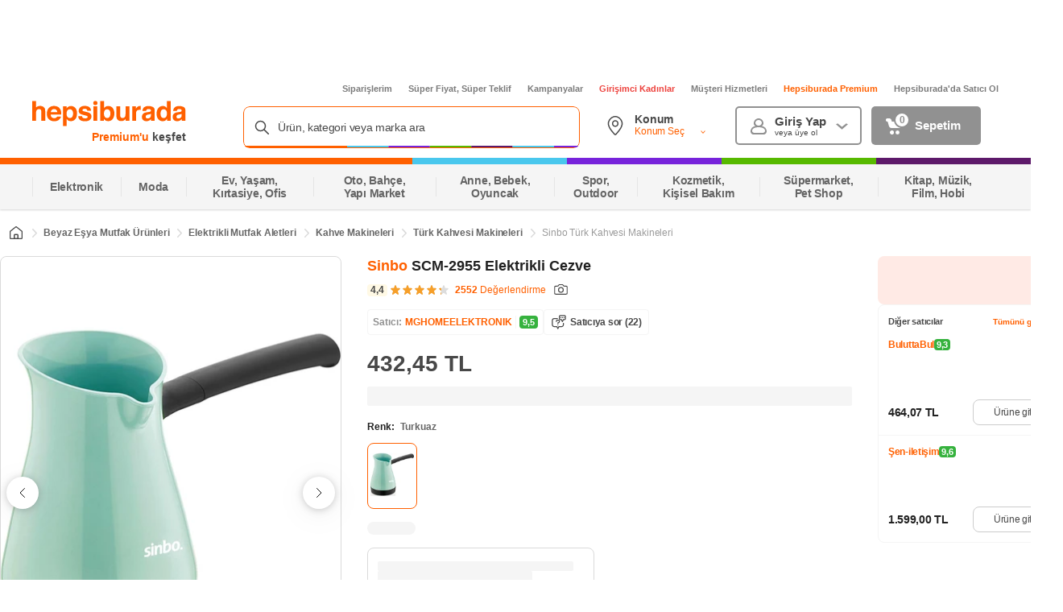

--- FILE ---
content_type: text/css
request_url: https://images.hepsiburada.net/storefront/storefront/www/storefront-pwa/1.1.5815/project/assets/172-eda64aa1c638424776fa.css
body_size: 239
content:
@keyframes l2MpGwKV7ZGTTrUh9f9g{0%{opacity:0}25%{opacity:.25}50%{opacity:.5}75%{opacity:.75}to{opacity:1}}.VZMbm89fzHuumKKSNdPb{display:flex}.VZMbm89fzHuumKKSNdPb .z8QiDixMPSOOi87wSJ1D{font-size:16px;font-weight:600;margin-right:8px;width:416px}.VZMbm89fzHuumKKSNdPb .z8QiDixMPSOOi87wSJ1D i{background-image:url("data:image/svg+xml;charset=utf-8,%3Csvg xmlns='http://www.w3.org/2000/svg' width='18' height='19' fill='none'%3E%3Cpath stroke='%23fff' stroke-linecap='round' stroke-linejoin='round' stroke-width='1.5' d='M.75 1.165h.549A1.5 1.5 0 0 1 2.77 2.374l1.542 7.791m0 0 .355 1.791a1.5 1.5 0 0 0 1.471 1.209H15m-10.688-3H14.58a1.5 1.5 0 0 0 1.455-1.136l1.171-3a1.5 1.5 0 0 0-1.455-1.864m-6-2.625v2.625m0 0V6.79m0-2.625h2.625m-2.625 0H7.125m.375 12.75a.75.75 0 1 0-1.5 0 .75.75 0 0 0 1.5 0Zm7.5 0a.75.75 0 1 0-1.5 0 .75.75 0 0 0 1.5 0Z'/%3E%3C/svg%3E");background-position:50%;background-repeat:no-repeat;background-size:contain;height:24px;margin-right:8px;width:24px}

--- FILE ---
content_type: text/css
request_url: https://images.hepsiburada.net/storefront/storefront/www/storefront-pwa/1.1.5815/project/assets/5954-571381c4d37e7e7eebe4.css
body_size: 1240
content:
@keyframes GCCRYJ97wakDQi57ox3Q{0%{opacity:0}25%{opacity:.25}50%{opacity:.5}75%{opacity:.75}to{opacity:1}}.YlsR7NyOGMy38pQhHZiQ{height:123px}.fUIHp4MKl3BOYtBzZu5Z{border:1px solid #dadada;border-radius:8px;display:flex;flex-direction:column;gap:4px;height:95px;margin-top:16px;padding:16px 12px;width:282px}.zTCo7s6RLr5ENNZSflqZ{background-color:#f5f5f5;border-radius:8px;height:16px;margin-bottom:12px;width:60px}.TFN1eSpBUeMBboiInvKE{background-color:#f5f5f5;border-radius:2px;height:12px;width:95%}.n_JjcGOGtdfSjwPBTnZn{height:14px;width:75%}@keyframes QEf4RPtUaT40Zz4iK2aK{0%{opacity:0}25%{opacity:.25}50%{opacity:.5}75%{opacity:.75}to{opacity:1}}.mlHYsxT8cPWg2m4oxPgP{height:123px;margin-top:16px}.VyZjzlw4eymXcDDQsMfw{color:#212121;font-size:12px;font-weight:600;letter-spacing:-.025em;line-height:16px;margin-bottom:12px;text-align:left}.OpPPJEsT0hIeclA0UK2v{display:flex}.iRLo2aYimpJ3sGhoSAuq{align-items:normal;background:none;border:1px solid #dadada;border-radius:8px;cursor:pointer;display:inline-flex;height:95px;margin-right:8px;padding:16px 12px;width:282px}.iRLo2aYimpJ3sGhoSAuq:hover{border-color:#ff6000}.iRLo2aYimpJ3sGhoSAuq:last-child{margin:0}.SGmSVUEDuyVMTnsoaxpW{border-color:#ff6000}.SGmSVUEDuyVMTnsoaxpW .AkMjwMuSRZGF1cUPF4qo{background-color:#ff6000;background-image:url("data:image/svg+xml;charset=utf-8,%3Csvg xmlns='http://www.w3.org/2000/svg' width='10' height='8' fill='none'%3E%3Cpath fill='%23fff' fill-rule='evenodd' d='M9.033 1.625 4.887 7.098a.626.626 0 0 1-.866.11l-2.96-2.302a.579.579 0 0 1-.095-.829.618.618 0 0 1 .852-.091l2.468 1.92L8.058.929a.612.612 0 0 1 1.062.099c.087.2.053.429-.087.598v-.001Z' clip-rule='evenodd'/%3E%3C/svg%3E");background-position:50%;background-repeat:no-repeat;border-color:#ff6000}.AkMjwMuSRZGF1cUPF4qo{border:1px solid #d1d1d1;border-radius:4px;height:16px;margin-right:6px;min-width:16px;width:16px}._4m02GSGvEsm3WFg6R8HJ{white-space:nowrap;width:auto}.JANia9JL7TlLQjL0Y9rf{display:flex;flex-direction:column;gap:4px;margin-right:4px}.IKKnKTvgeO0bdtLqyi0X{color:#484848;font-size:10px;font-weight:600;letter-spacing:-.025em;line-height:12px;text-align:left}.VX6aKaqSU79BYN3i9Sod{height:13px;max-width:126px}.VX6aKaqSU79BYN3i9Sod img{display:block;height:100%;max-width:126px}.Er2IJhqPbsPJdZMtJ4go{-webkit-box-orient:vertical;-webkit-line-clamp:1;color:#666;display:-webkit-box;max-width:155px;overflow:hidden;white-space:break-spaces}.B8EqhkSgivcw6YWUGPLe,.Er2IJhqPbsPJdZMtJ4go{font-size:9px;font-weight:400;letter-spacing:-.025em;line-height:13px;text-align:left}.B8EqhkSgivcw6YWUGPLe{align-items:center;background:none;color:#ff6000;display:flex;width:-webkit-max-content;width:max-content}.N7uOBPIQ_YAkoKwqkarO{background-image:url("data:image/svg+xml;charset=utf-8,%3Csvg xmlns='http://www.w3.org/2000/svg' width='16' height='16' fill='%23FF6000'%3E%3Cpath fill-rule='evenodd' d='M12 7.988c0-.295-.126-.575-.346-.769L6.707 2.86a.818.818 0 0 0-1.154.101.822.822 0 0 0 .073 1.131L9.95 7.904c.046.04.05.11.01.157l-4.335 3.823a.822.822 0 0 0-.102 1.156.818.818 0 0 0 1.155.102l4.973-4.385c.22-.194.347-.475.348-.77Z' clip-rule='evenodd'/%3E%3C/svg%3E");background-position:50%;background-repeat:no-repeat;background-size:contain;height:12px;width:12px}.VP2hHKToKol3JB2hWyW5{color:#36b23e;font-size:14px;font-weight:600;letter-spacing:-.025em;line-height:16px;text-align:right}.N5M35m7hLD4VUMGYGAMq{color:#9b9b9b;font-size:10px;font-weight:600;line-height:12px;text-align:right}.tlIctuJFEL5E2xJRnWGh{right:-20px}.FY_UEDtjnBy6_IxK4HeA{left:-20px}

--- FILE ---
content_type: text/css
request_url: https://images.hepsiburada.net/storefront/storefront/www/storefront-pwa/1.1.5815/project/assets/8555-2475e036053241f8746f.css
body_size: 656
content:
@keyframes QIDrQScPqBspbtESj254{0%{opacity:0}25%{opacity:.25}50%{opacity:.5}75%{opacity:.75}to{opacity:1}}.CH4VV_lsfnwaXbx4q1Zs{align-items:center;background:#faf7fd;border-radius:2px;cursor:pointer;display:flex;height:24px;margin-top:8px;max-width:100%;padding:6px 8px;width:-webkit-max-content;width:max-content}.CH4VV_lsfnwaXbx4q1Zs .zlM8h8vueRJqNWFppWRZ{border-radius:2px;height:20px;margin-right:4px;object-fit:contain;width:20px}.CH4VV_lsfnwaXbx4q1Zs .WNkmiq6sPG7fS0HYFgsN{color:#7723db;display:block;flex:1;font-size:11px;font-weight:600;letter-spacing:-.28px;line-height:16px;margin-right:8px}.CH4VV_lsfnwaXbx4q1Zs .vQgDlBhoKY1sLhCWPHFn span,.CH4VV_lsfnwaXbx4q1Zs .vQgDlBhoKY1sLhCWPHFn>div{font-size:11px;max-width:100%;width:-webkit-max-content;width:max-content}.CH4VV_lsfnwaXbx4q1Zs .fBiq3Z1aoZ8gdglanDMl{color:#454545;font-size:10px;font-weight:500;line-height:12px;margin-right:8px;overflow:hidden;text-overflow:ellipsis;white-space:nowrap}.CH4VV_lsfnwaXbx4q1Zs .PukTm5bKbBzh4DAWbPno{align-items:center;background:none;border:none;color:#ff6000;cursor:pointer;display:flex;font-size:10px;font-weight:600;letter-spacing:-.025em;line-height:12px;padding:0;white-space:nowrap}.CH4VV_lsfnwaXbx4q1Zs .MCYbBUfouOVwo6OJD6If{background-image:url("data:image/svg+xml;charset=utf-8,%3Csvg width='16' height='16' xmlns='http://www.w3.org/2000/svg' fill='%237723DB'%3E%3Cpath fill-rule='evenodd' clip-rule='evenodd' d='M12 7.988c0-.295-.126-.575-.346-.769L6.707 2.86a.818.818 0 0 0-1.154.101.822.822 0 0 0 .073 1.131L9.95 7.904c.046.04.05.11.01.157l-4.335 3.823a.822.822 0 0 0-.102 1.156.818.818 0 0 0 1.155.102l4.973-4.385c.22-.194.347-.475.348-.77Z'/%3E%3C/svg%3E");background-position:50%;background-repeat:no-repeat;background-size:contain;height:12px;width:12px}.CH4VV_lsfnwaXbx4q1Zs[data-bg-color]{background:var(--enriched-bg-color,#f1e9fb)}.CH4VV_lsfnwaXbx4q1Zs[data-text-color] .WNkmiq6sPG7fS0HYFgsN{color:var(--enriched-text-color,#7723db)}.tyQiwaUXFsTntr6Ik8qM{background:#f5f5f5;border-radius:2px;height:24px;margin-top:8px;width:100%}

--- FILE ---
content_type: text/css
request_url: https://images.hepsiburada.net/storefront/storefront/www/storefront-pwa/1.1.5815/project/assets/clientDesktop-38eb9e43c33572cf009a.css
body_size: 1327
content:
.N7kA_zrm2n8mG3pZUuJ5:not(.ZWRrRgk0wkXUvzZOPfve) .fjqm_OSYaFINaW3v2pG6{display:none}.N7kA_zrm2n8mG3pZUuJ5.ZWRrRgk0wkXUvzZOPfve{overflow:hidden;position:relative;width:100%}.N7kA_zrm2n8mG3pZUuJ5.ZWRrRgk0wkXUvzZOPfve .vLUz9wKsQbocFiC3Zlvb{bottom:0;left:0;position:absolute;right:0;top:0;width:100%;z-index:0}.N7kA_zrm2n8mG3pZUuJ5.ZWRrRgk0wkXUvzZOPfve .vLUz9wKsQbocFiC3Zlvb>:only-child{height:100%}.N7kA_zrm2n8mG3pZUuJ5.ZWRrRgk0wkXUvzZOPfve .fjqm_OSYaFINaW3v2pG6{content:"";display:block;position:relative}@keyframes Fh3chphkYLXLCf7V5J1g{0%{opacity:0}25%{opacity:.25}50%{opacity:.5}75%{opacity:.75}to{opacity:1}}.NM5Bc8Ct0PC_Xa6A6B2A{background-color:#fff}.RFmz_cpmlhYs5yhWh7j9{margin-bottom:8px;position:relative}.C0ZBU5yc22pMK6Melfti{height:100%;position:absolute;top:0;width:100%}.oo9ZlVboWBNpZmzD_ugQ{animation-duration:2s;animation-iteration-count:infinite;animation-name:Fh3chphkYLXLCf7V5J1g;background-color:#e9e4e4;border-radius:8px;margin:0;padding:0}

/*! normalize.css v8.0.1 | MIT License | github.com/necolas/normalize.css */html{-webkit-text-size-adjust:100%;line-height:1.15}body{margin:0}main{display:block}h1{font-size:2em;margin:.67em 0}hr{box-sizing:initial;height:0;overflow:visible}pre{font-family:monospace,monospace;font-size:1em}a{background-color:initial}abbr[title]{border-bottom:none;text-decoration:underline;-webkit-text-decoration:underline dotted;text-decoration:underline dotted}b,strong{font-weight:bolder}code,kbd,samp{font-family:monospace,monospace;font-size:1em}small{font-size:80%}sub,sup{font-size:75%;line-height:0;position:relative;vertical-align:initial}sub{bottom:-.25em}sup{top:-.5em}img{border-style:none}button,input,optgroup,select,textarea{font-family:inherit;font-size:100%;line-height:1.15;margin:0}button,input{overflow:visible}button,select{text-transform:none}[type=button],[type=reset],[type=submit],button{-webkit-appearance:button}[type=button]::-moz-focus-inner,[type=reset]::-moz-focus-inner,[type=submit]::-moz-focus-inner,button::-moz-focus-inner{border-style:none;padding:0}[type=button]:-moz-focusring,[type=reset]:-moz-focusring,[type=submit]:-moz-focusring,button:-moz-focusring{outline:1px dotted ButtonText}fieldset{padding:.35em .75em .625em}legend{box-sizing:border-box;color:inherit;display:table;max-width:100%;padding:0;white-space:normal}progress{vertical-align:initial}textarea{overflow:auto}[type=checkbox],[type=radio]{box-sizing:border-box;padding:0}[type=number]::-webkit-inner-spin-button,[type=number]::-webkit-outer-spin-button{height:auto}[type=search]{-webkit-appearance:textfield;outline-offset:-2px}[type=search]::-webkit-search-decoration{-webkit-appearance:none}::-webkit-file-upload-button{-webkit-appearance:button;font:inherit}details{display:block}summary{display:list-item}[hidden],template{display:none}@keyframes bHQZ660EdpZHJnpMfcs_{0%{opacity:0}25%{opacity:.25}50%{opacity:.5}75%{opacity:.75}to{opacity:1}}.container{margin-left:auto;margin-right:auto;width:1200px}.containerFullWidth{width:100%}.row{display:flex;flex-direction:row;flex-wrap:wrap}.col,.col-12{width:100%}.col-11{width:91.666667%}.col-10{width:83.333333%}.col-9{width:75%}.col-8{width:66.666667%}.col-7{width:58.333333%}.col-6{width:50%}.col-5{width:41.666667%}.col-4{width:33.333333%}.col-3{width:25%}.col-2{width:16.666667%}.col-1{width:8.333333%}body{-webkit-tap-highlight-color:rgba(0,0,0,0);-webkit-tap-highlight-color:transparent;background-color:#fff;color:#484848;font-family:-apple-system,BlinkMacSystemFont,Arial,Roboto,Oxygen,Ubuntu,Cantarell,Fira Sans,Droid Sans,Helvetica Neue,sans-serif!important}*{box-sizing:border-box}li,ul{list-style:none;margin:0;padding:0}a{text-decoration:none}button{border:none}button:focus,input:focus{outline:0}.storefront-app#container{display:flex;flex-direction:column}#seo-root{order:5}#footer-seo-view{border-bottom:1px solid #e5e5e5;margin:0 auto 30px;width:1200px}#seo-portal{border-top:.2px solid #e5e5e5}.seo-content-root{padding-rigth:0;padding-bottom:14px;padding-left:0;padding-top:14px}.seo-content-root a{color:#000!important}

--- FILE ---
content_type: text/css
request_url: https://images.hepsiburada.net/hermes/voltran/v.1.2.1586/project/assets/Yorumlar.css
body_size: 38682
content:
@-webkit-keyframes hermes-Maestro-module-MTJ0DsO684vKzG2x1f6T{0%{opacity:0}25%{opacity:.25}50%{opacity:.5}75%{opacity:.75}to{opacity:1}}@keyframes hermes-Maestro-module-MTJ0DsO684vKzG2x1f6T{0%{opacity:0}25%{opacity:.25}50%{opacity:.5}75%{opacity:.75}to{opacity:1}}.hermes-Maestro-module-XAIcq5L_jAzoDcgS2PtF{cursor:pointer;padding:8px 16px;border-radius:8px;-moz-border-radius:8px;-o-border-radius:8px;-webkit-border-radius:8px;-ms-webkit-radius:8px;zoom:1;font-weight:600;font-size:14px;letter-spacing:-.28px;line-height:14px;height:40px;border:none;outline:none}.hermes-Maestro-module-XAIcq5L_jAzoDcgS2PtF.hermes-Maestro-module-eCsHclyM5b2zdRaD0MWh{background-color:#fff;color:#484848;border:2px solid #ccc}.hermes-Maestro-module-XAIcq5L_jAzoDcgS2PtF.hermes-Maestro-module-jvao1_hTA8K6hu1rH1Ma{background-color:#ff6000;color:#fff;border:none}.hermes-Maestro-module-XAIcq5L_jAzoDcgS2PtF.hermes-Maestro-module-jvao1_hTA8K6hu1rH1Ma:hover{background-color:#eb5800}.hermes-Maestro-module-LktAajyTR1DN5rj22WiD{padding-top:13px!important;font-size:14px!important}.hermes-Maestro-module-sN1kbLhWmCttXw7EsJiq{display:-webkit-box;display:-ms-flexbox;display:flex;background-color:#d5d5d5;padding:15px;-webkit-box-align:center;-ms-flex-align:center;align-items:center;-webkit-box-pack:center;-ms-flex-pack:center;justify-content:center;border-bottom-left-radius:5px;border-bottom-right-radius:5px}.hermes-Maestro-module-sN1kbLhWmCttXw7EsJiq button{padding:14px 16px!important;font-family:Inter,-apple-system,BlinkMacSystemFont,Arial,Roboto,Oxygen,Ubuntu,Cantarell,Fira Sans,Droid Sans,Helvetica Neue,sans-serif!important;font-size:16px!important;font-weight:600!important}@media only screen and (max-width: 1024px){.hermes-Maestro-module-sN1kbLhWmCttXw7EsJiq button{width:100%;background:#fff;color:#ff6000;font-weight:400;border:2px solid #e9e9e9}}@media only screen and (max-width: 1024px){.hermes-Maestro-module-sN1kbLhWmCttXw7EsJiq{padding:0 16px;background-color:#fff}}@media only screen and (max-width: 1024px){.hermes-Maestro-module-EXdatggr_uVLulxj3TnU{padding:0 24px}}@media only screen and (max-width: 600px){.hermes-Maestro-module-Q8GFCTKs168lZlxax_fZ{padding:16px 24px 32px!important}}.hermes-Maestro-module-HwXPb3TmCgXzFXf5X7qN{font-size:28px!important;font-weight:600!important;font-stretch:normal!important;font-style:normal!important;margin-bottom:32px!important;margin-top:32px!important}@media only screen and (max-width: 600px){.hermes-Maestro-module-HwXPb3TmCgXzFXf5X7qN{font-size:24px!important;margin-bottom:16px!important;margin-top:0!important}}.hermes-Maestro-module-IUhWaqMjW6askQAEZ25E{margin:16px 0;margin:1rem 0px;display:-webkit-box!important;display:-ms-flexbox!important;display:flex!important;-webkit-box-align:baseline!important;-ms-flex-align:baseline!important;align-items:baseline!important}.hermes-Maestro-module-IUhWaqMjW6askQAEZ25E p{margin:0;color:#646464;font-size:14px;line-height:1.5;width:-webkit-fit-content;width:-moz-fit-content;width:fit-content}.hermes-Maestro-module-N9qQbHK1nUfY4l8CZe7e{margin:16px 0;margin:1rem 0px;margin-left:10px;display:-webkit-box!important;display:-ms-flexbox!important;display:flex!important;-webkit-box-align:baseline!important;-ms-flex-align:baseline!important;align-items:baseline!important}.hermes-Maestro-module-N9qQbHK1nUfY4l8CZe7e svg{width:19px!important;height:16px!important;-webkit-transform:translate(0px,4px);-ms-transform:translate(0px,4px);transform:translateY(4px)}.hermes-Maestro-module-N9qQbHK1nUfY4l8CZe7e p{margin:0;margin-left:10px!important;color:#646464;font-size:14px;line-height:1.5;width:-webkit-fit-content;width:-moz-fit-content;width:fit-content}@-webkit-keyframes hermes-AverageRateBox-module-CniAwW_9kG98O7k_8rTK{0%{opacity:0}25%{opacity:.25}50%{opacity:.5}75%{opacity:.75}to{opacity:1}}@keyframes hermes-AverageRateBox-module-CniAwW_9kG98O7k_8rTK{0%{opacity:0}25%{opacity:.25}50%{opacity:.5}75%{opacity:.75}to{opacity:1}}.hermes-AverageRateBox-module-pcbSwkNgNmAfglLORjl5{cursor:pointer;padding:8px 16px;border-radius:8px;-moz-border-radius:8px;-o-border-radius:8px;-webkit-border-radius:8px;-ms-webkit-radius:8px;zoom:1;font-weight:600;font-size:14px;letter-spacing:-.28px;line-height:14px;height:40px;border:none;outline:none}.hermes-AverageRateBox-module-pcbSwkNgNmAfglLORjl5.hermes-AverageRateBox-module-sWVYZecBzcAOPSbKm6pw{background-color:#fff;color:#484848;border:2px solid #ccc}.hermes-AverageRateBox-module-pcbSwkNgNmAfglLORjl5.hermes-AverageRateBox-module-k8oFVXpbPMa7sdBQuIqz{background-color:#ff6000;color:#fff;border:none}.hermes-AverageRateBox-module-pcbSwkNgNmAfglLORjl5.hermes-AverageRateBox-module-k8oFVXpbPMa7sdBQuIqz:hover{background-color:#eb5800}.hermes-AverageRateBox-module-hA0lI9riLKFi7OKbEnBV{text-align:center;-webkit-box-align:center;-ms-flex-align:center;align-items:center;display:-webkit-box;display:-ms-flexbox;display:flex;-webkit-box-orient:vertical;-webkit-box-direction:normal;-ms-flex-direction:column;flex-direction:column}.hermes-AverageRateBox-module-hA0lI9riLKFi7OKbEnBV li:not(:first-child){margin-left:4px!important}.hermes-AverageRateBox-module-hA0lI9riLKFi7OKbEnBV .hermes-AverageRateBox-module-ENIVQQDsg0l9rG1C4dsY{font-family:Inter,-apple-system,BlinkMacSystemFont,Arial,Roboto,Oxygen,Ubuntu,Cantarell,Fira Sans,Droid Sans,Helvetica Neue,sans-serif;font-size:60px;font-weight:400;font-stretch:normal;font-style:normal;line-height:normal;letter-spacing:normal;color:#484848;margin-bottom:12px}@media only screen and (max-width: 1024px){.hermes-AverageRateBox-module-hA0lI9riLKFi7OKbEnBV .hermes-AverageRateBox-module-ENIVQQDsg0l9rG1C4dsY{font-size:40px}}.hermes-AverageRateBox-module-hA0lI9riLKFi7OKbEnBV .hermes-AverageRateBox-module-g1v781qaSwdwNIEZxJlL{display:none}@media only screen and (max-width: 1024px){.hermes-AverageRateBox-module-hA0lI9riLKFi7OKbEnBV .hermes-AverageRateBox-module-g1v781qaSwdwNIEZxJlL{margin-top:4px;display:unset;font-size:11px;font-weight:700;font-stretch:normal;font-style:normal;line-height:1.5;letter-spacing:-.22px;text-align:center;font-family:Inter,-apple-system,BlinkMacSystemFont,Arial,Roboto,Oxygen,Ubuntu,Cantarell,Fira Sans,Droid Sans,Helvetica Neue,sans-serif;color:#484848}}.hermes-AverageRateBox-module-uzmrhSMFTuXvJ7R8iVpD{-webkit-box-orient:horizontal!important;-webkit-box-direction:normal!important;-ms-flex-direction:row!important;flex-direction:row!important;width:100%!important}.hermes-AverageRateBox-module-uzmrhSMFTuXvJ7R8iVpD .hermes-AverageRateBox-module-FzuimTBih4StF1Twkgcm{margin-right:8px;width:24px;height:24px}.hermes-AverageRateBox-module-uzmrhSMFTuXvJ7R8iVpD .hermes-AverageRateBox-module-ENIVQQDsg0l9rG1C4dsY{font-weight:600;font-size:18px;-ms-flex-item-align:center;align-self:center;margin-bottom:0;margin-right:8px}.hermes-AverageRateBox-module-uzmrhSMFTuXvJ7R8iVpD .hermes-AverageRateBox-module-g1v781qaSwdwNIEZxJlL{margin-left:auto;color:#9b9b9b;font-weight:500;font-size:12px}@-webkit-keyframes hermes-RateBox-module-L1eQZKRVadvLieqWmfTE{0%{opacity:0}25%{opacity:.25}50%{opacity:.5}75%{opacity:.75}to{opacity:1}}@keyframes hermes-RateBox-module-L1eQZKRVadvLieqWmfTE{0%{opacity:0}25%{opacity:.25}50%{opacity:.5}75%{opacity:.75}to{opacity:1}}.hermes-RateBox-module-DVJdjlcTYk52eNnE_qLx{cursor:pointer;padding:8px 16px;border-radius:8px;-moz-border-radius:8px;-o-border-radius:8px;-webkit-border-radius:8px;-ms-webkit-radius:8px;zoom:1;font-weight:600;font-size:14px;letter-spacing:-.28px;line-height:14px;height:40px;border:none;outline:none}.hermes-RateBox-module-DVJdjlcTYk52eNnE_qLx.hermes-RateBox-module-SslXqYqLXnfH7lrWdY7h{background-color:#fff;color:#484848;border:2px solid #ccc}.hermes-RateBox-module-DVJdjlcTYk52eNnE_qLx.hermes-RateBox-module-YK9pD2FM5fRamDMhz4nN{background-color:#ff6000;color:#fff;border:none}.hermes-RateBox-module-DVJdjlcTYk52eNnE_qLx.hermes-RateBox-module-YK9pD2FM5fRamDMhz4nN:hover{background-color:#eb5800}.hermes-RateBox-module-yiwQCRB8g6r9prhqJABA{display:-webkit-box;display:-ms-flexbox;display:flex;-webkit-box-orient:vertical;-webkit-box-direction:normal;-ms-flex-direction:column;flex-direction:column;margin-left:50px;-ms-flex-pack:distribute;justify-content:space-around}@media only screen and (max-width: 1024px){.hermes-RateBox-module-yiwQCRB8g6r9prhqJABA{margin-left:24px;width:65%}}.hermes-RateBox-module-D5AhF0Fzt4kN8s2Pb_al{margin-left:30px}@media only screen and (max-width: 1024px){.hermes-RateBox-module-D5AhF0Fzt4kN8s2Pb_al{margin-left:24px}}.hermes-RateBox-module-yiwQCRB8g6r9prhqJABA .hermes-RateBox-module-wUSygDPCtThyMtSVappE{padding:4px;display:-webkit-box;display:-ms-flexbox;display:flex;-webkit-box-orient:horizontal;-webkit-box-direction:normal;-ms-flex-direction:row;flex-direction:row;-webkit-box-align:center;-ms-flex-align:center;align-items:center}@media only screen and (min-width: 768px){.hermes-RateBox-module-yiwQCRB8g6r9prhqJABA .hermes-RateBox-module-tEIJ6uc8H8YEp4UMCptW:hover{border-radius:12px;background-color:#f5f5f5;cursor:pointer}.hermes-RateBox-module-yiwQCRB8g6r9prhqJABA .hermes-RateBox-module-tEIJ6uc8H8YEp4UMCptW:hover .hermes-RateBox-module-NOZHKkFJSLqZCPcw8l1c{font-weight:600}}.hermes-RateBox-module-yiwQCRB8g6r9prhqJABA .hermes-RateBox-module-wUSygDPCtThyMtSVappE .hermes-RateBox-module-fMJZ1v4ygh1EFmxxsRkO{width:14px;height:14px}@media only screen and (max-width: 1024px){.hermes-RateBox-module-yiwQCRB8g6r9prhqJABA .hermes-RateBox-module-wUSygDPCtThyMtSVappE .hermes-RateBox-module-fMJZ1v4ygh1EFmxxsRkO{width:10px;height:10px}}.hermes-RateBox-module-yiwQCRB8g6r9prhqJABA .hermes-RateBox-module-wUSygDPCtThyMtSVappE:not(:first-of-type){margin-top:8px}.hermes-RateBox-module-yiwQCRB8g6r9prhqJABA .hermes-RateBox-module-x8KJuY5a15FkpCQ5xQjw{border-radius:12px;background-color:#f5f5f5}.hermes-RateBox-module-yiwQCRB8g6r9prhqJABA .hermes-RateBox-module-wUSygDPCtThyMtSVappE .hermes-RateBox-module-xeSDRZIpi8v5UAr4zqkt{margin-left:2px;font-family:Inter,-apple-system,BlinkMacSystemFont,Arial,Roboto,Oxygen,Ubuntu,Cantarell,Fira Sans,Droid Sans,Helvetica Neue,sans-serif;font-size:14px;font-weight:700;font-stretch:normal;font-style:normal;line-height:1.5;letter-spacing:-.28px;color:#484848;width:10px}@media only screen and (max-width: 1024px){.hermes-RateBox-module-yiwQCRB8g6r9prhqJABA .hermes-RateBox-module-wUSygDPCtThyMtSVappE .hermes-RateBox-module-xeSDRZIpi8v5UAr4zqkt{font-size:11px;width:8px}}.hermes-RateBox-module-yiwQCRB8g6r9prhqJABA .hermes-RateBox-module-wUSygDPCtThyMtSVappE .hermes-RateBox-module-wBJi3BKWZAGnpC_q27XT{height:5px;margin-left:8px;border-radius:4px;background-color:#eee;min-width:276px;display:-webkit-box;display:-ms-flexbox;display:flex}.hermes-RateBox-module-yiwQCRB8g6r9prhqJABA .hermes-RateBox-module-wUSygDPCtThyMtSVappE .hermes-RateBox-module-Qy3XNz9U4QYAoLui0nt8{min-width:168px}@media only screen and (max-width: 1024px){.hermes-RateBox-module-yiwQCRB8g6r9prhqJABA .hermes-RateBox-module-wUSygDPCtThyMtSVappE .hermes-RateBox-module-wBJi3BKWZAGnpC_q27XT{min-width:50px;width:100%}}@media only screen and (max-width: 1024px){.hermes-RateBox-module-yiwQCRB8g6r9prhqJABA .hermes-RateBox-module-wUSygDPCtThyMtSVappE .hermes-RateBox-module-wBJi3BKWZAGnpC_q27XT{height:3px}}.hermes-RateBox-module-yiwQCRB8g6r9prhqJABA .hermes-RateBox-module-wUSygDPCtThyMtSVappE .hermes-RateBox-module-wBJi3BKWZAGnpC_q27XT .hermes-RateBox-module-mFBz1j6dvcSbS4uK_2WM{height:5px;border-radius:4px;background-color:#f3a027}@media only screen and (max-width: 1024px){.hermes-RateBox-module-yiwQCRB8g6r9prhqJABA .hermes-RateBox-module-wUSygDPCtThyMtSVappE .hermes-RateBox-module-wBJi3BKWZAGnpC_q27XT .hermes-RateBox-module-mFBz1j6dvcSbS4uK_2WM{height:3px}}.hermes-RateBox-module-yiwQCRB8g6r9prhqJABA .hermes-RateBox-module-wUSygDPCtThyMtSVappE .hermes-RateBox-module-NOZHKkFJSLqZCPcw8l1c{margin-left:8px;font-family:Inter,-apple-system,BlinkMacSystemFont,Arial,Roboto,Oxygen,Ubuntu,Cantarell,Fira Sans,Droid Sans,Helvetica Neue,sans-serif;font-size:12px;font-weight:400;font-stretch:normal;font-style:normal;line-height:1.5;letter-spacing:-.24px;text-align:center;color:#646464}.hermes-RateBox-module-yiwQCRB8g6r9prhqJABA .hermes-RateBox-module-wUSygDPCtThyMtSVappE .hermes-RateBox-module-QBlq6lSGzH9v5fsI6wOF{font-weight:600}@media only screen and (max-width: 1024px){.hermes-RateBox-module-yiwQCRB8g6r9prhqJABA .hermes-RateBox-module-wUSygDPCtThyMtSVappE .hermes-RateBox-module-NOZHKkFJSLqZCPcw8l1c{font-size:11px}}@-webkit-keyframes hermes-KeyFeatureBox-module-_xvGO3pzNJombdHnyPXF{0%{opacity:0}25%{opacity:.25}50%{opacity:.5}75%{opacity:.75}to{opacity:1}}@keyframes hermes-KeyFeatureBox-module-_xvGO3pzNJombdHnyPXF{0%{opacity:0}25%{opacity:.25}50%{opacity:.5}75%{opacity:.75}to{opacity:1}}.hermes-KeyFeatureBox-module-zewYq4vtpZhFqcQiV_QD{cursor:pointer;padding:8px 16px;border-radius:8px;-moz-border-radius:8px;-o-border-radius:8px;-webkit-border-radius:8px;-ms-webkit-radius:8px;zoom:1;font-weight:600;font-size:14px;letter-spacing:-.28px;line-height:14px;height:40px;border:none;outline:none}.hermes-KeyFeatureBox-module-zewYq4vtpZhFqcQiV_QD.hermes-KeyFeatureBox-module-M41r0y6bXChyMZ7Kv6vA{background-color:#fff;color:#484848;border:2px solid #ccc}.hermes-KeyFeatureBox-module-zewYq4vtpZhFqcQiV_QD.hermes-KeyFeatureBox-module-TQqNjz2lPqQueeS9o8AO{background-color:#ff6000;color:#fff;border:none}.hermes-KeyFeatureBox-module-zewYq4vtpZhFqcQiV_QD.hermes-KeyFeatureBox-module-TQqNjz2lPqQueeS9o8AO:hover{background-color:#eb5800}.hermes-KeyFeatureBox-module-o9LhyFB1wdC1WFbiAwhC{display:-webkit-box;display:-ms-flexbox;display:flex;-webkit-box-orient:vertical;-webkit-box-direction:normal;-ms-flex-direction:column;flex-direction:column;-webkit-box-align:center;-ms-flex-align:center;align-items:center;padding:16px 8px 8px;border-radius:8px;-webkit-box-shadow:0 2px 16px 0 rgba(0,0,0,.08);box-shadow:0 2px 16px #00000014;background-color:#fff;margin-left:34px}@media only screen and (max-width: 1024px){.hermes-KeyFeatureBox-module-o9LhyFB1wdC1WFbiAwhC{-webkit-box-align:unset;-ms-flex-align:unset;align-items:unset;border-radius:unset;-webkit-box-shadow:unset;box-shadow:unset;margin-left:0;margin-top:12px}}.hermes-KeyFeatureBox-module-o9LhyFB1wdC1WFbiAwhC .hermes-KeyFeatureBox-module-UWNl7SKxK9fh_tENQ7iZ{margin-top:8px;font-family:Inter,-apple-system,BlinkMacSystemFont,Arial,Roboto,Oxygen,Ubuntu,Cantarell,Fira Sans,Droid Sans,Helvetica Neue,sans-serif;font-size:14px;font-weight:400;font-stretch:normal;font-style:normal;line-height:normal;letter-spacing:-.28px;color:#484848}@media only screen and (max-width: 380px){.hermes-KeyFeatureBox-module-o9LhyFB1wdC1WFbiAwhC .hermes-KeyFeatureBox-module-UWNl7SKxK9fh_tENQ7iZ{font-size:16px}}.hermes-KeyFeatureBox-module-o9LhyFB1wdC1WFbiAwhC .hermes-KeyFeatureBox-module-IFfoWtibtAUvyTFVLCvR{display:grid;justify-items:center}.hermes-KeyFeatureBox-module-o9LhyFB1wdC1WFbiAwhC .hermes-KeyFeatureBox-module-IFfoWtibtAUvyTFVLCvR img{margin-bottom:10px}.hermes-KeyFeatureBox-module-o9LhyFB1wdC1WFbiAwhC .hermes-KeyFeatureBox-module-iQ2SXvuWN9weDMaTCqTR{margin-top:10px;margin-bottom:20px;display:-webkit-box;display:-ms-flexbox;display:flex;-webkit-box-orient:horizontal;-webkit-box-direction:normal;-ms-flex-direction:row;flex-direction:row}@media only screen and (max-width: 380px){.hermes-KeyFeatureBox-module-o9LhyFB1wdC1WFbiAwhC .hermes-KeyFeatureBox-module-iQ2SXvuWN9weDMaTCqTR{-ms-flex-wrap:wrap;flex-wrap:wrap;-ms-flex-pack:distribute;justify-content:space-around}}.hermes-KeyFeatureBox-module-o9LhyFB1wdC1WFbiAwhC .hermes-KeyFeatureBox-module-iQ2SXvuWN9weDMaTCqTR .hermes-KeyFeatureBox-module-uzPDA_vf_WFfoDdUjHrf{cursor:pointer;display:-webkit-box;display:-ms-flexbox;display:flex;width:118px;padding:12px 0;border-radius:8px;-webkit-box-align:center;-ms-flex-align:center;align-items:center;-webkit-box-pack:center;-ms-flex-pack:center;justify-content:center}.hermes-KeyFeatureBox-module-o9LhyFB1wdC1WFbiAwhC .hermes-KeyFeatureBox-module-iQ2SXvuWN9weDMaTCqTR .hermes-KeyFeatureBox-module-yPKOommT1FrgDW_hz_Wy:not(:last-child){margin-right:4px}.hermes-KeyFeatureBox-module-o9LhyFB1wdC1WFbiAwhC .hermes-KeyFeatureBox-module-iQ2SXvuWN9weDMaTCqTR .hermes-KeyFeatureBox-module-uzPDA_vf_WFfoDdUjHrf:hover>div:first-child>div:first-child>.hermes-KeyFeatureBox-module-IFfoWtibtAUvyTFVLCvR img{filter:url('data:image/svg+xml;charset=utf-8,<svg xmlns="http://www.w3.org/2000/svg"><filter id="filter"><feComponentTransfer color-interpolation-filters="sRGB"><feFuncR type="table" tableValues="0.42 0.5800000000000001" /><feFuncG type="table" tableValues="0.42 0.5800000000000001" /><feFuncB type="table" tableValues="0.42 0.5800000000000001" /></feComponentTransfer><feColorMatrix type="matrix" color-interpolation-filters="sRGB" values="0.50226 0.6305799999999999 0.15498 0 0 0.28618 0.7425200000000001 0.13776 0 0 0.22304000000000002 0.43788 0.28742 0 0 0 0 0 1 0" /><feColorMatrix type="matrix" color-interpolation-filters="sRGB" values="29.190340000000003 -25.6113 -2.5790399999999996 0 0 -7.629659999999999 11.5769 -2.5790399999999996 0 0 -7.629659999999999 -25.6113 34.24096 0 0 0 0 0 1 0" /><feColorMatrix type="hueRotate" color-interpolation-filters="sRGB" values="5" /><feComponentTransfer color-interpolation-filters="sRGB"><feFuncR type="linear" slope="1.07" /><feFuncG type="linear" slope="1.07" /><feFuncB type="linear" slope="1.07" /></feComponentTransfer><feComponentTransfer color-interpolation-filters="sRGB"><feFuncR type="linear" slope="1.04" intercept="-0.020000000000000018" /><feFuncG type="linear" slope="1.04" intercept="-0.020000000000000018" /><feFuncB type="linear" slope="1.04" intercept="-0.020000000000000018" /></feComponentTransfer></filter></svg>#filter');-webkit-filter:invert(42%) sepia(82%) saturate(3682%) hue-rotate(5deg) brightness(107%) contrast(104%);filter:invert(42%) sepia(82%) saturate(3682%) hue-rotate(5deg) brightness(107%) contrast(104%)}.hermes-KeyFeatureBox-module-o9LhyFB1wdC1WFbiAwhC .hermes-KeyFeatureBox-module-iQ2SXvuWN9weDMaTCqTR .hermes-KeyFeatureBox-module-uzPDA_vf_WFfoDdUjHrf:hover>div:first-child>div:first-child>.hermes-KeyFeatureBox-module-IFfoWtibtAUvyTFVLCvR span{color:#ff6000!important}@media only screen and (max-width: 768px){.hermes-KeyFeatureBox-module-o9LhyFB1wdC1WFbiAwhC .hermes-KeyFeatureBox-module-iQ2SXvuWN9weDMaTCqTR .hermes-KeyFeatureBox-module-uzPDA_vf_WFfoDdUjHrf:hover>div:first-child>div:first-child>.hermes-KeyFeatureBox-module-IFfoWtibtAUvyTFVLCvR img{-webkit-filter:none;filter:none}.hermes-KeyFeatureBox-module-o9LhyFB1wdC1WFbiAwhC .hermes-KeyFeatureBox-module-iQ2SXvuWN9weDMaTCqTR .hermes-KeyFeatureBox-module-uzPDA_vf_WFfoDdUjHrf:hover>div:first-child>div:first-child>.hermes-KeyFeatureBox-module-IFfoWtibtAUvyTFVLCvR span{color:#484848!important}}.hermes-KeyFeatureBox-module-o9LhyFB1wdC1WFbiAwhC .hermes-KeyFeatureBox-module-iQ2SXvuWN9weDMaTCqTR .hermes-KeyFeatureBox-module-LGgyDJQw6MMgJZAWDJ5s>div:first-child>div:first-child>.hermes-KeyFeatureBox-module-IFfoWtibtAUvyTFVLCvR img{filter:url('data:image/svg+xml;charset=utf-8,<svg xmlns="http://www.w3.org/2000/svg"><filter id="filter"><feComponentTransfer color-interpolation-filters="sRGB"><feFuncR type="table" tableValues="0.42 0.5800000000000001" /><feFuncG type="table" tableValues="0.42 0.5800000000000001" /><feFuncB type="table" tableValues="0.42 0.5800000000000001" /></feComponentTransfer><feColorMatrix type="matrix" color-interpolation-filters="sRGB" values="0.50226 0.6305799999999999 0.15498 0 0 0.28618 0.7425200000000001 0.13776 0 0 0.22304000000000002 0.43788 0.28742 0 0 0 0 0 1 0" /><feColorMatrix type="matrix" color-interpolation-filters="sRGB" values="29.190340000000003 -25.6113 -2.5790399999999996 0 0 -7.629659999999999 11.5769 -2.5790399999999996 0 0 -7.629659999999999 -25.6113 34.24096 0 0 0 0 0 1 0" /><feColorMatrix type="hueRotate" color-interpolation-filters="sRGB" values="5" /><feComponentTransfer color-interpolation-filters="sRGB"><feFuncR type="linear" slope="1.07" /><feFuncG type="linear" slope="1.07" /><feFuncB type="linear" slope="1.07" /></feComponentTransfer><feComponentTransfer color-interpolation-filters="sRGB"><feFuncR type="linear" slope="1.04" intercept="-0.020000000000000018" /><feFuncG type="linear" slope="1.04" intercept="-0.020000000000000018" /><feFuncB type="linear" slope="1.04" intercept="-0.020000000000000018" /></feComponentTransfer></filter></svg>#filter');-webkit-filter:invert(42%) sepia(82%) saturate(3682%) hue-rotate(5deg) brightness(107%) contrast(104%);filter:invert(42%) sepia(82%) saturate(3682%) hue-rotate(5deg) brightness(107%) contrast(104%)}.hermes-KeyFeatureBox-module-o9LhyFB1wdC1WFbiAwhC .hermes-KeyFeatureBox-module-iQ2SXvuWN9weDMaTCqTR .hermes-KeyFeatureBox-module-LGgyDJQw6MMgJZAWDJ5s>div:first-child>div:first-child>.hermes-KeyFeatureBox-module-IFfoWtibtAUvyTFVLCvR span{color:#ff6000!important}.hermes-KeyFeatureBox-module-o9LhyFB1wdC1WFbiAwhC .hermes-KeyFeatureBox-module-iQ2SXvuWN9weDMaTCqTR .hermes-KeyFeatureBox-module-LGgyDJQw6MMgJZAWDJ5s:hover>div:first-child>div:first-child>.hermes-KeyFeatureBox-module-IFfoWtibtAUvyTFVLCvR img{filter:url('data:image/svg+xml;charset=utf-8,<svg xmlns="http://www.w3.org/2000/svg"><filter id="filter"><feComponentTransfer color-interpolation-filters="sRGB"><feFuncR type="table" tableValues="0.42 0.5800000000000001" /><feFuncG type="table" tableValues="0.42 0.5800000000000001" /><feFuncB type="table" tableValues="0.42 0.5800000000000001" /></feComponentTransfer><feColorMatrix type="matrix" color-interpolation-filters="sRGB" values="0.50226 0.6305799999999999 0.15498 0 0 0.28618 0.7425200000000001 0.13776 0 0 0.22304000000000002 0.43788 0.28742 0 0 0 0 0 1 0" /><feColorMatrix type="matrix" color-interpolation-filters="sRGB" values="29.190340000000003 -25.6113 -2.5790399999999996 0 0 -7.629659999999999 11.5769 -2.5790399999999996 0 0 -7.629659999999999 -25.6113 34.24096 0 0 0 0 0 1 0" /><feColorMatrix type="hueRotate" color-interpolation-filters="sRGB" values="5" /><feComponentTransfer color-interpolation-filters="sRGB"><feFuncR type="linear" slope="1.07" /><feFuncG type="linear" slope="1.07" /><feFuncB type="linear" slope="1.07" /></feComponentTransfer><feComponentTransfer color-interpolation-filters="sRGB"><feFuncR type="linear" slope="1.04" intercept="-0.020000000000000018" /><feFuncG type="linear" slope="1.04" intercept="-0.020000000000000018" /><feFuncB type="linear" slope="1.04" intercept="-0.020000000000000018" /></feComponentTransfer></filter></svg>#filter');-webkit-filter:invert(42%) sepia(82%) saturate(3682%) hue-rotate(5deg) brightness(107%) contrast(104%);filter:invert(42%) sepia(82%) saturate(3682%) hue-rotate(5deg) brightness(107%) contrast(104%)}.hermes-KeyFeatureBox-module-o9LhyFB1wdC1WFbiAwhC .hermes-KeyFeatureBox-module-iQ2SXvuWN9weDMaTCqTR .hermes-KeyFeatureBox-module-LGgyDJQw6MMgJZAWDJ5s:hover>div:first-child>div:first-child>.hermes-KeyFeatureBox-module-IFfoWtibtAUvyTFVLCvR span{color:#ff6000!important}.hermes-KeyFeatureBox-module-o9LhyFB1wdC1WFbiAwhC .hermes-KeyFeatureBox-module-iQ2SXvuWN9weDMaTCqTR .hermes-KeyFeatureBox-module-pjZ0gRkbAhJcofT8x6wJ{cursor:default}.hermes-KeyFeatureBox-module-o9LhyFB1wdC1WFbiAwhC .hermes-KeyFeatureBox-module-iQ2SXvuWN9weDMaTCqTR .hermes-KeyFeatureBox-module-pjZ0gRkbAhJcofT8x6wJ>div:first-child>div:first-child>.hermes-KeyFeatureBox-module-IFfoWtibtAUvyTFVLCvR img{-webkit-filter:none;filter:none}.hermes-KeyFeatureBox-module-o9LhyFB1wdC1WFbiAwhC .hermes-KeyFeatureBox-module-iQ2SXvuWN9weDMaTCqTR .hermes-KeyFeatureBox-module-pjZ0gRkbAhJcofT8x6wJ>div:first-child>div:first-child>.hermes-KeyFeatureBox-module-IFfoWtibtAUvyTFVLCvR span{color:#484848!important}.hermes-KeyFeatureBox-module-o9LhyFB1wdC1WFbiAwhC .hermes-KeyFeatureBox-module-iQ2SXvuWN9weDMaTCqTR .hermes-KeyFeatureBox-module-pjZ0gRkbAhJcofT8x6wJ:hover>div:first-child>div:first-child>.hermes-KeyFeatureBox-module-IFfoWtibtAUvyTFVLCvR img{-webkit-filter:none;filter:none}.hermes-KeyFeatureBox-module-o9LhyFB1wdC1WFbiAwhC .hermes-KeyFeatureBox-module-iQ2SXvuWN9weDMaTCqTR .hermes-KeyFeatureBox-module-pjZ0gRkbAhJcofT8x6wJ:hover>div:first-child>div:first-child>.hermes-KeyFeatureBox-module-IFfoWtibtAUvyTFVLCvR span{color:#484848!important}.hermes-KeyFeatureBox-module-o9LhyFB1wdC1WFbiAwhC .hermes-KeyFeatureBox-module-iQ2SXvuWN9weDMaTCqTR .hermes-KeyFeatureBox-module-uzPDA_vf_WFfoDdUjHrf div{font-size:12px!important}@media only screen and (max-width: 407px){.hermes-KeyFeatureBox-module-o9LhyFB1wdC1WFbiAwhC .hermes-KeyFeatureBox-module-iQ2SXvuWN9weDMaTCqTR .hermes-KeyFeatureBox-module-uzPDA_vf_WFfoDdUjHrf div:last-child{font-size:11px!important}}@media only screen and (max-width: 380px){.hermes-KeyFeatureBox-module-o9LhyFB1wdC1WFbiAwhC .hermes-KeyFeatureBox-module-iQ2SXvuWN9weDMaTCqTR .hermes-KeyFeatureBox-module-uzPDA_vf_WFfoDdUjHrf div:last-child{font-size:12px!important}}.hermes-KeyFeatureBox-module-o9LhyFB1wdC1WFbiAwhC .hermes-KeyFeatureBox-module-iQ2SXvuWN9weDMaTCqTR .hermes-KeyFeatureBox-module-uzPDA_vf_WFfoDdUjHrf span{font-size:12px!important}.hermes-KeyFeatureBox-module-o9LhyFB1wdC1WFbiAwhC .hermes-KeyFeatureBox-module-iQ2SXvuWN9weDMaTCqTR .hermes-KeyFeatureBox-module-uzPDA_vf_WFfoDdUjHrf span,.hermes-KeyFeatureBox-module-o9LhyFB1wdC1WFbiAwhC .hermes-KeyFeatureBox-module-iQ2SXvuWN9weDMaTCqTR .hermes-KeyFeatureBox-module-uzPDA_vf_WFfoDdUjHrf .hermes-KeyFeatureBox-module-IFfoWtibtAUvyTFVLCvR>span{font-family:Inter,-apple-system,BlinkMacSystemFont,Arial,Roboto,Oxygen,Ubuntu,Cantarell,Fira Sans,Droid Sans,Helvetica Neue,sans-serif;font-size:14px;font-weight:700;font-stretch:normal;font-style:normal;line-height:1.3;letter-spacing:-.28px;text-align:center;color:#484848;min-height:35px}.hermes-KeyFeatureBox-module-o9LhyFB1wdC1WFbiAwhC .hermes-KeyFeatureBox-module-iQ2SXvuWN9weDMaTCqTR .hermes-KeyFeatureBox-module-uzPDA_vf_WFfoDdUjHrf div:first-child div{max-width:80px!important;margin-bottom:0}@media only screen and (max-width: 407px){.hermes-KeyFeatureBox-module-o9LhyFB1wdC1WFbiAwhC .hermes-KeyFeatureBox-module-iQ2SXvuWN9weDMaTCqTR .hermes-KeyFeatureBox-module-uzPDA_vf_WFfoDdUjHrf div:first-child div{max-width:70px!important}}@media only screen and (max-width: 380px){.hermes-KeyFeatureBox-module-o9LhyFB1wdC1WFbiAwhC .hermes-KeyFeatureBox-module-iQ2SXvuWN9weDMaTCqTR .hermes-KeyFeatureBox-module-uzPDA_vf_WFfoDdUjHrf div:first-child div{max-width:80px!important}}.hermes-KeyFeatureBox-module-o9LhyFB1wdC1WFbiAwhC .hermes-KeyFeatureBox-module-iQ2SXvuWN9weDMaTCqTR .hermes-KeyFeatureBox-module-uzPDA_vf_WFfoDdUjHrf:not(:first-of-type){margin-left:8px}@media only screen and (max-width: 380px){.hermes-KeyFeatureBox-module-o9LhyFB1wdC1WFbiAwhC .hermes-KeyFeatureBox-module-iQ2SXvuWN9weDMaTCqTR .hermes-KeyFeatureBox-module-uzPDA_vf_WFfoDdUjHrf{margin-top:8px}.hermes-KeyFeatureBox-module-o9LhyFB1wdC1WFbiAwhC .hermes-KeyFeatureBox-module-iQ2SXvuWN9weDMaTCqTR .hermes-KeyFeatureBox-module-uzPDA_vf_WFfoDdUjHrf:not(:first-of-type){margin-left:0}}@-webkit-keyframes hermes-ProductRate-module-ePE49IRVSVdkmtgKKroR{0%{opacity:0}25%{opacity:.25}50%{opacity:.5}75%{opacity:.75}to{opacity:1}}@keyframes hermes-ProductRate-module-ePE49IRVSVdkmtgKKroR{0%{opacity:0}25%{opacity:.25}50%{opacity:.5}75%{opacity:.75}to{opacity:1}}.hermes-ProductRate-module-_5S6BPLLnk8WROZwUoEN{cursor:pointer;padding:8px 16px;border-radius:8px;-moz-border-radius:8px;-o-border-radius:8px;-webkit-border-radius:8px;-ms-webkit-radius:8px;zoom:1;font-weight:600;font-size:14px;letter-spacing:-.28px;line-height:14px;height:40px;border:none;outline:none}.hermes-ProductRate-module-_5S6BPLLnk8WROZwUoEN.hermes-ProductRate-module-iMEp2GAif31Vq5pYITYE{background-color:#fff;color:#484848;border:2px solid #ccc}.hermes-ProductRate-module-_5S6BPLLnk8WROZwUoEN.hermes-ProductRate-module-bhkXRho8ZPS9oc3EseKp{background-color:#ff6000;color:#fff;border:none}.hermes-ProductRate-module-_5S6BPLLnk8WROZwUoEN.hermes-ProductRate-module-bhkXRho8ZPS9oc3EseKp:hover{background-color:#eb5800}.hermes-ProductRate-module-bTheIwG_WsWwJ6RYmyRN{border:solid 1px #e5e5e5;border-bottom:0}.hermes-ProductRate-module-M4SW5W1WKLIvKtN1Ds5J{border-radius:8px 8px 0 0;border-bottom:0}.hermes-ProductRate-module-M4SW5W1WKLIvKtN1Ds5J .hermes-ProductRate-module-tAukdvPl32Xr1WhQAoNt{display:-webkit-box;display:-ms-flexbox;display:flex;padding:20px;-webkit-box-pack:justify;-ms-flex-pack:justify;justify-content:space-between;-webkit-box-align:baseline;-ms-flex-align:baseline;align-items:baseline}@media only screen and (max-width: 1024px){.hermes-ProductRate-module-M4SW5W1WKLIvKtN1Ds5J .hermes-ProductRate-module-tAukdvPl32Xr1WhQAoNt{display:-webkit-box;display:-ms-flexbox;display:flex;-webkit-box-orient:vertical;-webkit-box-direction:normal;-ms-flex-direction:column;flex-direction:column;text-align:center}}.hermes-ProductRate-module-M4SW5W1WKLIvKtN1Ds5J .hermes-ProductRate-module-tAukdvPl32Xr1WhQAoNt .hermes-ProductRate-module-zhKaqSq7_INpkg9O3VqI{text-align:start!important;display:inline-block;padding:0;font-size:16px!important;font-weight:700!important;line-height:1.5!important;width:70%!important}@media only screen and (max-width: 1024px){.hermes-ProductRate-module-M4SW5W1WKLIvKtN1Ds5J .hermes-ProductRate-module-tAukdvPl32Xr1WhQAoNt .hermes-ProductRate-module-zhKaqSq7_INpkg9O3VqI{width:100%}}.hermes-ProductRate-module-M4SW5W1WKLIvKtN1Ds5J .hermes-ProductRate-module-tAukdvPl32Xr1WhQAoNt .hermes-ProductRate-module-zhKaqSq7_INpkg9O3VqI .hermes-ProductRate-module-RUvPHodhCmmlEPTuTPsy{margin-right:10px}.hermes-ProductRate-module-M4SW5W1WKLIvKtN1Ds5J .hermes-ProductRate-module-tAukdvPl32Xr1WhQAoNt .hermes-ProductRate-module-zhKaqSq7_INpkg9O3VqI .hermes-ProductRate-module-vN90WuWmpqQF2kwOVXol{color:#ff6002}.hermes-ProductRate-module-M4SW5W1WKLIvKtN1Ds5J .hermes-ProductRate-module-tAukdvPl32Xr1WhQAoNt .hermes-ProductRate-module-_xS9MhZTLLmVqcONyTbp{cursor:pointer}@media only screen and (max-width: 1024px){.hermes-ProductRate-module-M4SW5W1WKLIvKtN1Ds5J .hermes-ProductRate-module-tAukdvPl32Xr1WhQAoNt .hermes-ProductRate-module-_xS9MhZTLLmVqcONyTbp{text-align:center;color:#ff6000;font-size:12px;font-weight:700;margin:10px 0 20px;width:100%}}.hermes-ProductRate-module-M4SW5W1WKLIvKtN1Ds5J .hermes-ProductRate-module-tAukdvPl32Xr1WhQAoNt .hermes-ProductRate-module-U357AHWWHV2eu4G9Cxhe{font-size:16px!important;font-weight:700!important;line-height:1.5!important}.hermes-ProductRate-module-M4SW5W1WKLIvKtN1Ds5J .hermes-ProductRate-module-tAukdvPl32Xr1WhQAoNt .hermes-ProductRate-module-U357AHWWHV2eu4G9Cxhe:hover{cursor:pointer}@media only screen and (max-width: 1024px){.hermes-ProductRate-module-M4SW5W1WKLIvKtN1Ds5J .hermes-ProductRate-module-tAukdvPl32Xr1WhQAoNt .hermes-ProductRate-module-U357AHWWHV2eu4G9Cxhe{display:none}}.hermes-ProductRate-module-M4SW5W1WKLIvKtN1Ds5J .hermes-ProductRate-module-tAukdvPl32Xr1WhQAoNt .hermes-ProductRate-module-qEUAtaPQ0VExb18AvA1h{display:none}@media only screen and (max-width: 1024px){.hermes-ProductRate-module-M4SW5W1WKLIvKtN1Ds5J .hermes-ProductRate-module-tAukdvPl32Xr1WhQAoNt .hermes-ProductRate-module-qEUAtaPQ0VExb18AvA1h{display:block;border-bottom:solid 1px #e5e5e5;width:100%}}.hermes-ProductRate-module-M4SW5W1WKLIvKtN1Ds5J .hermes-ProductRate-module-BrAnxg6oqiekt6CY6tKr{display:-webkit-box;display:-ms-flexbox;display:flex}@media only screen and (max-width: 1024px){.hermes-ProductRate-module-M4SW5W1WKLIvKtN1Ds5J .hermes-ProductRate-module-BrAnxg6oqiekt6CY6tKr{-webkit-box-orient:vertical;-webkit-box-direction:normal;-ms-flex-direction:column;flex-direction:column}}.hermes-ProductRate-module-M4SW5W1WKLIvKtN1Ds5J .hermes-ProductRate-module-BrAnxg6oqiekt6CY6tKr .hermes-ProductRate-module-zBMMrrVzDitE_lk3Thn_{display:-webkit-box;display:-ms-flexbox;display:flex;-webkit-box-align:center;-ms-flex-align:center;align-items:center}@media only screen and (max-width: 1024px){.hermes-ProductRate-module-M4SW5W1WKLIvKtN1Ds5J .hermes-ProductRate-module-BrAnxg6oqiekt6CY6tKr .hermes-ProductRate-module-zBMMrrVzDitE_lk3Thn_{padding:0 24px}}.hermes-ProductRate-module-M4SW5W1WKLIvKtN1Ds5J .hermes-ProductRate-module-BrAnxg6oqiekt6CY6tKr .hermes-ProductRate-module-zBMMrrVzDitE_lk3Thn_ .hermes-ProductRate-module-QQEHd3yQHSgIPsFf63HU{display:-webkit-box;display:-ms-flexbox;display:flex;-webkit-box-align:center;-ms-flex-align:center;align-items:center;width:100%}.hermes-ProductRate-module-M4SW5W1WKLIvKtN1Ds5J .hermes-ProductRate-module-BrAnxg6oqiekt6CY6tKr .hermes-ProductRate-module-zBMMrrVzDitE_lk3Thn_ .hermes-ProductRate-module-Nu0ELm2WyYeRqEPxPb3u{margin:0 20px}@media only screen and (max-width: 1024px){.hermes-ProductRate-module-M4SW5W1WKLIvKtN1Ds5J{border:solid 0 #e5e5e5}}@-webkit-keyframes hermes-NoReview-module-mVGkJwBVyy_CGQ9hhU44{0%{opacity:0}25%{opacity:.25}50%{opacity:.5}75%{opacity:.75}to{opacity:1}}@keyframes hermes-NoReview-module-mVGkJwBVyy_CGQ9hhU44{0%{opacity:0}25%{opacity:.25}50%{opacity:.5}75%{opacity:.75}to{opacity:1}}.hermes-NoReview-module-prvbXR909SbAX4S4TkXM{cursor:pointer;padding:8px 16px;border-radius:8px;-moz-border-radius:8px;-o-border-radius:8px;-webkit-border-radius:8px;-ms-webkit-radius:8px;zoom:1;font-weight:600;font-size:14px;letter-spacing:-.28px;line-height:14px;height:40px;border:none;outline:none}.hermes-NoReview-module-prvbXR909SbAX4S4TkXM.hermes-NoReview-module-XxvrvPjq4pyXULlkgBYk{background-color:#fff;color:#484848;border:2px solid #ccc}.hermes-NoReview-module-prvbXR909SbAX4S4TkXM.hermes-NoReview-module-o39KigSJljrouokm7MBp{background-color:#ff6000;color:#fff;border:none}.hermes-NoReview-module-prvbXR909SbAX4S4TkXM.hermes-NoReview-module-o39KigSJljrouokm7MBp:hover{background-color:#eb5800}.hermes-NoReview-module-z1LP11Glv5IL71YMCGT6{display:-webkit-box;display:-ms-flexbox;display:flex;-webkit-box-orient:vertical;-webkit-box-direction:normal;-ms-flex-direction:column;flex-direction:column;margin-left:40px;width:470px}@media only screen and (max-width: 1024px){.hermes-NoReview-module-z1LP11Glv5IL71YMCGT6{margin-left:0;margin-top:40px}}.hermes-NoReview-module-z1LP11Glv5IL71YMCGT6 .hermes-NoReview-module-NZ3xbDMBRJtjrTCGs6vu{display:-webkit-box;display:-ms-flexbox;display:flex;-webkit-box-orient:vertical;-webkit-box-direction:normal;-ms-flex-direction:column;flex-direction:column;padding-left:20px}@media only screen and (max-width: 1024px){.hermes-NoReview-module-z1LP11Glv5IL71YMCGT6 .hermes-NoReview-module-NZ3xbDMBRJtjrTCGs6vu{padding-left:0}}.hermes-NoReview-module-z1LP11Glv5IL71YMCGT6 .hermes-NoReview-module-NZ3xbDMBRJtjrTCGs6vu .hermes-NoReview-module-gthiF7v_mezTC0Vc4n53{font-family:Inter,-apple-system,BlinkMacSystemFont,Arial,Roboto,Oxygen,Ubuntu,Cantarell,Fira Sans,Droid Sans,Helvetica Neue,sans-serif;font-size:18px;font-weight:400;font-stretch:normal;font-style:normal;line-height:1.5;letter-spacing:-.45px;color:#484848}.hermes-NoReview-module-z1LP11Glv5IL71YMCGT6 .hermes-NoReview-module-NZ3xbDMBRJtjrTCGs6vu .hermes-NoReview-module-UcMmMgm0ZtPcIBfcz_M0{margin-top:12px;font-family:Inter,-apple-system,BlinkMacSystemFont,Arial,Roboto,Oxygen,Ubuntu,Cantarell,Fira Sans,Droid Sans,Helvetica Neue,sans-serif;font-size:14px;font-weight:400;font-stretch:normal;font-style:normal;line-height:1.5;letter-spacing:-.28px;color:#646464}@-webkit-keyframes hermes-AddReviewBox-module-xUI92v3AQAWNJn3Fl60g{0%{opacity:0}25%{opacity:.25}50%{opacity:.5}75%{opacity:.75}to{opacity:1}}@keyframes hermes-AddReviewBox-module-xUI92v3AQAWNJn3Fl60g{0%{opacity:0}25%{opacity:.25}50%{opacity:.5}75%{opacity:.75}to{opacity:1}}.hermes-AddReviewBox-module-DsTO9Jfd02rxjZ2vPmob{cursor:pointer;padding:8px 16px;border-radius:8px;-moz-border-radius:8px;-o-border-radius:8px;-webkit-border-radius:8px;-ms-webkit-radius:8px;zoom:1;font-weight:600;font-size:14px;letter-spacing:-.28px;line-height:14px;height:40px;border:none;outline:none}.hermes-AddReviewBox-module-DsTO9Jfd02rxjZ2vPmob.hermes-AddReviewBox-module-kh54C8lgyI5Jzjoaqhx0{background-color:#fff;color:#484848;border:2px solid #ccc}.hermes-AddReviewBox-module-DsTO9Jfd02rxjZ2vPmob.hermes-AddReviewBox-module-RE6UiZXjK2YNmohcFORJ{background-color:#ff6000;color:#fff;border:none}.hermes-AddReviewBox-module-DsTO9Jfd02rxjZ2vPmob.hermes-AddReviewBox-module-RE6UiZXjK2YNmohcFORJ:hover{background-color:#eb5800}.hermes-AddReviewBox-module-pjVN1AjsJFaPnyg2ojBE{border:solid 1px #e5e5e5;margin-bottom:24px;border-top:0;border-radius:0 0 8px 8px}@media only screen and (max-width: 1024px){.hermes-AddReviewBox-module-pjVN1AjsJFaPnyg2ojBE{border:0;margin-bottom:0;padding-bottom:16px;border-bottom:1px solid #e5e5e5;border-radius:0}}.hermes-AddReviewBox-module-vm2rMN08hdQuZ4QbsLF9{width:100%;display:-webkit-box;display:-ms-flexbox;display:flex;padding-left:20px;padding-right:10px;-webkit-box-orient:vertical;-webkit-box-direction:normal;-ms-flex-direction:column;flex-direction:column}@media only screen and (max-width: 1024px){.hermes-AddReviewBox-module-vm2rMN08hdQuZ4QbsLF9{margin-top:16px;width:100%;padding:0}}@media only screen and (max-width: 600px){.hermes-AddReviewBox-module-vm2rMN08hdQuZ4QbsLF9{-webkit-box-orient:vertical;-webkit-box-direction:normal;-ms-flex-direction:column;flex-direction:column}}.hermes-AddReviewBox-module-vm2rMN08hdQuZ4QbsLF9 .hermes-AddReviewBox-module-bbSh9WlfD7LmqJS93la0{display:-webkit-box;display:-ms-flexbox;display:flex;-webkit-box-orient:horizontal;-webkit-box-direction:normal;-ms-flex-direction:row;flex-direction:row}@media only screen and (max-width: 600px){.hermes-AddReviewBox-module-vm2rMN08hdQuZ4QbsLF9 .hermes-AddReviewBox-module-bbSh9WlfD7LmqJS93la0{display:-webkit-box;display:-ms-flexbox;display:flex;-webkit-box-orient:vertical;-webkit-box-direction:normal;-ms-flex-direction:column;flex-direction:column}}.hermes-AddReviewBox-module-vm2rMN08hdQuZ4QbsLF9 .hermes-AddReviewBox-module-bc5IrmyE4E3_wMCkzAas{display:-webkit-box;display:-ms-flexbox;-webkit-box-orient:horizontal;-webkit-box-direction:normal;-ms-flex-direction:row;flex-direction:row;-webkit-box-align:start;-ms-flex-align:start;align-items:start;-ms-flex-line-pack:center;align-content:center;margin-bottom:22px;display:flex}@media only screen and (max-width: 600px){.hermes-AddReviewBox-module-vm2rMN08hdQuZ4QbsLF9 .hermes-AddReviewBox-module-bc5IrmyE4E3_wMCkzAas{margin-bottom:16px;padding-left:0}}.hermes-AddReviewBox-module-vm2rMN08hdQuZ4QbsLF9 .hermes-AddReviewBox-module-bc5IrmyE4E3_wMCkzAas .hermes-AddReviewBox-module-Vg8eil7DE4E6V1XpkB6Q{height:16px;margin-top:2px}.hermes-AddReviewBox-module-vm2rMN08hdQuZ4QbsLF9 .hermes-AddReviewBox-module-bc5IrmyE4E3_wMCkzAas .hermes-AddReviewBox-module-ApNVQRYTUhsG9PWryqtQ{padding-left:8px;font-family:Inter,-apple-system,BlinkMacSystemFont,Arial,Roboto,Oxygen,Ubuntu,Cantarell,Fira Sans,Droid Sans,Helvetica Neue,sans-serif;font-size:14px;font-weight:400;font-stretch:normal;font-style:normal;line-height:1.5;letter-spacing:-.28px;color:#646464}.hermes-AddReviewBox-module-vm2rMN08hdQuZ4QbsLF9 .hermes-AddReviewBox-module-TaZu8klAa2bOU9FHxkCK{width:170px;height:48px;border-radius:8px;margin:16px 0;display:inline-block}.hermes-AddReviewBox-module-vm2rMN08hdQuZ4QbsLF9 .hermes-AddReviewBox-module-TaZu8klAa2bOU9FHxkCK .hermes-AddReviewBox-module-ln_STSV9AmaOsxatlHNS{margin:auto;width:110px}.hermes-AddReviewBox-module-vm2rMN08hdQuZ4QbsLF9 .hermes-AddReviewBox-module-TaZu8klAa2bOU9FHxkCK .hermes-AddReviewBox-module-ln_STSV9AmaOsxatlHNS i{width:24px;height:22px;-o-object-fit:contain;object-fit:contain;float:left}.hermes-AddReviewBox-module-vm2rMN08hdQuZ4QbsLF9 .hermes-AddReviewBox-module-TaZu8klAa2bOU9FHxkCK .hermes-AddReviewBox-module-ln_STSV9AmaOsxatlHNS span{width:80px;height:24px;font-family:Inter,-apple-system,BlinkMacSystemFont,Arial,Roboto,Oxygen,Ubuntu,Cantarell,Fira Sans,Droid Sans,Helvetica Neue,sans-serif;font-size:16px;font-weight:600;font-stretch:normal;font-style:normal;line-height:1.5;letter-spacing:-.32px;text-align:center;color:#fff;float:right}@media only screen and (max-width: 600px){.hermes-AddReviewBox-module-vm2rMN08hdQuZ4QbsLF9 .hermes-AddReviewBox-module-TaZu8klAa2bOU9FHxkCK{width:100%;margin:0 0 8px}}.hermes-AddReviewBox-module-vm2rMN08hdQuZ4QbsLF9 .hermes-AddReviewBox-module-ZpqVJo9Yf0wb6fE8drfA{display:-webkit-box;display:-ms-flexbox;display:flex;background-color:#d5d5d5;padding:15px;-webkit-box-align:center;-ms-flex-align:center;align-items:center;-webkit-box-pack:center;-ms-flex-pack:center;justify-content:center}@media only screen and (max-width: 600px){.hermes-AddReviewBox-module-vm2rMN08hdQuZ4QbsLF9 .hermes-AddReviewBox-module-ZpqVJo9Yf0wb6fE8drfA{padding:0;background-color:#fff}.hermes-AddReviewBox-module-vm2rMN08hdQuZ4QbsLF9 .hermes-AddReviewBox-module-ZpqVJo9Yf0wb6fE8drfA button{width:100%;background:#fff;color:#ff6000;font-weight:400;border:2px solid #e9e9e9}}.hermes-AddReviewBox-module-vm2rMN08hdQuZ4QbsLF9 .hermes-AddReviewBox-module-dyoUHmqCIvVcazk6XAud{margin-top:0;padding:45px 500px 40px 100px;border:none!important;font-size:13px;line-height:1;position:relative;z-index:0}@media only screen and (max-width: 600px){.hermes-AddReviewBox-module-vm2rMN08hdQuZ4QbsLF9 .hermes-AddReviewBox-module-dyoUHmqCIvVcazk6XAud{width:100%;padding:30px 0;border-bottom:5px solid #e5e5e5;font-size:13px;line-height:1;position:relative;z-index:0;text-align:center;overflow:hidden}}.hermes-AddReviewBox-module-vm2rMN08hdQuZ4QbsLF9 .hermes-AddReviewBox-module-dyoUHmqCIvVcazk6XAud .hermes-AddReviewBox-module-YRv2_kmQSnKPLh_jERgo{position:absolute;top:20px;left:0}@media only screen and (max-width: 1024px){.hermes-AddReviewBox-module-vm2rMN08hdQuZ4QbsLF9 .hermes-AddReviewBox-module-dyoUHmqCIvVcazk6XAud .hermes-AddReviewBox-module-YRv2_kmQSnKPLh_jERgo{display:block;position:unset;margin-bottom:16px}}.hermes-AddReviewBox-module-vm2rMN08hdQuZ4QbsLF9 .hermes-AddReviewBox-module-dyoUHmqCIvVcazk6XAud .hermes-AddReviewBox-module-YRv2_kmQSnKPLh_jERgo svg{width:70px;height:70px}.hermes-AddReviewBox-module-vm2rMN08hdQuZ4QbsLF9 .hermes-AddReviewBox-module-dyoUHmqCIvVcazk6XAud .hermes-AddReviewBox-module-NDMrXdjRxrbU_G4ck9_F{font-family:Inter,-apple-system,BlinkMacSystemFont,Arial,Roboto,Oxygen,Ubuntu,Cantarell,Fira Sans,Droid Sans,Helvetica Neue,sans-serif;display:block}@media only screen and (max-width: 1024px){.hermes-AddReviewBox-module-vm2rMN08hdQuZ4QbsLF9 .hermes-AddReviewBox-module-dyoUHmqCIvVcazk6XAud .hermes-AddReviewBox-module-NDMrXdjRxrbU_G4ck9_F{margin:auto;max-width:100%}}.hermes-AddReviewBox-module-vm2rMN08hdQuZ4QbsLF9 .hermes-AddReviewBox-module-dyoUHmqCIvVcazk6XAud .hermes-AddReviewBox-module-BD7tcaZ2xo2l_vxJmjLz{display:block;margin-top:15px;font-family:Inter,-apple-system,BlinkMacSystemFont,Arial,Roboto,Oxygen,Ubuntu,Cantarell,Fira Sans,Droid Sans,Helvetica Neue,sans-serif}@media only screen and (max-width: 1024px){.hermes-AddReviewBox-module-vm2rMN08hdQuZ4QbsLF9 .hermes-AddReviewBox-module-dyoUHmqCIvVcazk6XAud .hermes-AddReviewBox-module-BD7tcaZ2xo2l_vxJmjLz{max-width:100%;margin-left:auto;margin-right:auto;display:block;margin-top:15px!important;max-width:302px;line-height:1.2}}.hermes-AddReviewBox-module-vm2rMN08hdQuZ4QbsLF9 .hermes-AddReviewBox-module-dyoUHmqCIvVcazk6XAud .hermes-AddReviewBox-module-hugjyWx8Wk8EYJEOEuTA{display:block;position:relative;color:#919191;line-height:24px;margin-top:25px;z-index:0;text-decoration:none}@media only screen and (max-width: 1024px){.hermes-AddReviewBox-module-vm2rMN08hdQuZ4QbsLF9 .hermes-AddReviewBox-module-dyoUHmqCIvVcazk6XAud .hermes-AddReviewBox-module-hugjyWx8Wk8EYJEOEuTA{padding-left:0;width:205px;margin-left:auto;margin-right:auto}}.hermes-AddReviewBox-module-vm2rMN08hdQuZ4QbsLF9 .hermes-AddReviewBox-module-dyoUHmqCIvVcazk6XAud .hermes-AddReviewBox-module-hugjyWx8Wk8EYJEOEuTA .hermes-AddReviewBox-module-H9znX6TC3PZb7sIb_9hh{display:block;margin-top:15px;font-family:Inter,-apple-system,BlinkMacSystemFont,Arial,Roboto,Oxygen,Ubuntu,Cantarell,Fira Sans,Droid Sans,Helvetica Neue,sans-serif}.hermes-AddReviewBox-module-vm2rMN08hdQuZ4QbsLF9 .hermes-AddReviewBox-module-dyoUHmqCIvVcazk6XAud .hermes-AddReviewBox-module-hugjyWx8Wk8EYJEOEuTA .hermes-AddReviewBox-module-HrD1v62zn56vtEypDxna{left:0;top:0;float:left;margin-right:16px}@media only screen and (max-width: 1024px){.hermes-AddReviewBox-module-vm2rMN08hdQuZ4QbsLF9 .hermes-AddReviewBox-module-dyoUHmqCIvVcazk6XAud .hermes-AddReviewBox-module-hugjyWx8Wk8EYJEOEuTA .hermes-AddReviewBox-module-HrD1v62zn56vtEypDxna{float:left}}.hermes-AddReviewBox-module-vm2rMN08hdQuZ4QbsLF9 .hermes-AddReviewBox-module-__7Ez_liTHRVJZFsS2gH:hover{background-color:#ff600033}.hermes-AddReviewBox-module-vm2rMN08hdQuZ4QbsLF9 .hermes-AddReviewBox-module-__7Ez_liTHRVJZFsS2gH{width:170px;height:48px;border-radius:8px;margin:16px 0 8px 16px;display:inline-block;background-color:#fff2eb;border:0px;cursor:pointer}@media only screen and (max-width: 600px){.hermes-AddReviewBox-module-vm2rMN08hdQuZ4QbsLF9 .hermes-AddReviewBox-module-__7Ez_liTHRVJZFsS2gH{margin:0 0 16px;width:100%}}.hermes-AddReviewBox-module-vm2rMN08hdQuZ4QbsLF9 .hermes-AddReviewBox-module-__7Ez_liTHRVJZFsS2gH span{font-weight:600;width:75px;height:24px;font-family:Inter,-apple-system,BlinkMacSystemFont,Arial,Roboto,Oxygen,Ubuntu,Cantarell,Fira Sans,Droid Sans,Helvetica Neue,sans-serif;font-size:16px;font-stretch:normal;font-style:normal;line-height:1.5;letter-spacing:-.32px;text-align:center;color:#ff6000}.hermes-AddReviewBox-module-vm2rMN08hdQuZ4QbsLF9 .hermes-AddReviewBox-module-hugjyWx8Wk8EYJEOEuTA{margin-bottom:8px}.hermes-AddReviewBox-module-vm2rMN08hdQuZ4QbsLF9 .hermes-AddReviewBox-module-GsUzVE7WDez2fLEPrWng{color:#ff6000;font-size:14px;cursor:pointer}.hermes-AddReviewBox-module-vm2rMN08hdQuZ4QbsLF9 .hermes-AddReviewBox-module-GsUzVE7WDez2fLEPrWng:hover{color:#eb5800}@-webkit-keyframes hermes-ReviewList-module-DgtOVBtdvx6Jr5AMaWFc{0%{opacity:0}25%{opacity:.25}50%{opacity:.5}75%{opacity:.75}to{opacity:1}}@keyframes hermes-ReviewList-module-DgtOVBtdvx6Jr5AMaWFc{0%{opacity:0}25%{opacity:.25}50%{opacity:.5}75%{opacity:.75}to{opacity:1}}.hermes-ReviewList-module-gTKXNyyj293Wvcm4pmOg{cursor:pointer;padding:8px 16px;border-radius:8px;-moz-border-radius:8px;-o-border-radius:8px;-webkit-border-radius:8px;-ms-webkit-radius:8px;zoom:1;font-weight:600;font-size:14px;letter-spacing:-.28px;line-height:14px;height:40px;border:none;outline:none}.hermes-ReviewList-module-gTKXNyyj293Wvcm4pmOg.hermes-ReviewList-module-slaBlute_TBzINSO8ckA{background-color:#fff;color:#484848;border:2px solid #ccc}.hermes-ReviewList-module-gTKXNyyj293Wvcm4pmOg.hermes-ReviewList-module-Anse9lUBYWBscs4hljRs{background-color:#ff6000;color:#fff;border:none}.hermes-ReviewList-module-gTKXNyyj293Wvcm4pmOg.hermes-ReviewList-module-Anse9lUBYWBscs4hljRs:hover{background-color:#eb5800}.hermes-ReviewList-module-lDLEVdSJZHdHESARpQBj{border:solid 1px #e5e5e5;border-radius:8px}@media only screen and (max-width: 1024px){.hermes-ReviewList-module-lDLEVdSJZHdHESARpQBj{border:0;margin:0 24px}}.hermes-ReviewList-module-eY_sarN5VMgtON43g9EM{border-top:solid 1px #e5e5e5}@media only screen and (max-width: 1024px){.hermes-ReviewList-module-eY_sarN5VMgtON43g9EM{border-top:none;margin:0 24px}}@-webkit-keyframes hermes-ReviewCard-module-_0a12lmgJ3gIn8Gy5R73{0%{opacity:0}25%{opacity:.25}50%{opacity:.5}75%{opacity:.75}to{opacity:1}}@keyframes hermes-ReviewCard-module-_0a12lmgJ3gIn8Gy5R73{0%{opacity:0}25%{opacity:.25}50%{opacity:.5}75%{opacity:.75}to{opacity:1}}.hermes-ReviewCard-module-Z_1dtCtVV65VcVxZ3uxq{cursor:pointer;padding:8px 16px;border-radius:8px;-moz-border-radius:8px;-o-border-radius:8px;-webkit-border-radius:8px;-ms-webkit-radius:8px;zoom:1;font-weight:600;font-size:14px;letter-spacing:-.28px;line-height:14px;height:40px;border:none;outline:none}.hermes-ReviewCard-module-Z_1dtCtVV65VcVxZ3uxq.hermes-ReviewCard-module-AgxtlAGQQQegBDEh7qEL{background-color:#fff;color:#484848;border:2px solid #ccc}.hermes-ReviewCard-module-Z_1dtCtVV65VcVxZ3uxq.hermes-ReviewCard-module-TbW38LAqpEV9XfGSno4z{background-color:#ff6000;color:#fff;border:none}.hermes-ReviewCard-module-Z_1dtCtVV65VcVxZ3uxq.hermes-ReviewCard-module-TbW38LAqpEV9XfGSno4z:hover{background-color:#eb5800}.hermes-ReviewCard-module-dY_oaYMIo0DJcUiSeaVW{display:-webkit-box;display:-ms-flexbox;display:flex;-webkit-box-orient:horizontal;-webkit-box-direction:normal;-ms-flex-direction:row;flex-direction:row;-webkit-box-align:start;-ms-flex-align:start;align-items:flex-start;padding:32px 10px 32px 24px}.hermes-ReviewCard-module-dY_oaYMIo0DJcUiSeaVW:not(:first-of-type){border-top:1px solid #e5e5e5}.hermes-ReviewCard-module-pHq1yej9MaiHEhbRT4U6.hermes-ReviewCard-module-dY_oaYMIo0DJcUiSeaVW{padding:16px 0 40px}@media only screen and (max-width: 1024px){.hermes-ReviewCard-module-dY_oaYMIo0DJcUiSeaVW{padding:16px 0 40px}}.hermes-ReviewCard-module-dY_oaYMIo0DJcUiSeaVW .hermes-ReviewCard-module-W9XCUrsYbMxwcvGtu1MF{display:none}.hermes-ReviewCard-module-dY_oaYMIo0DJcUiSeaVW .hermes-ReviewCard-module-QA5PqdPP5EhkpY_vptfv{display:block}.hermes-ReviewCard-module-dY_oaYMIo0DJcUiSeaVW .hermes-ReviewCard-module-xDQF1otBael7ZdSfFu6l{display:none}.hermes-ReviewCard-module-dY_oaYMIo0DJcUiSeaVW .hermes-ReviewCard-module-eFtSSTU4lYZLCnzHtzca{display:block;font-size:13px;color:#484848;margin-right:30px;margin-bottom:5px}.hermes-ReviewCard-module-dY_oaYMIo0DJcUiSeaVW .hermes-ReviewCard-module-m4GerUYrWH0sbDGE76rd{display:block;font-size:13px;color:#484848;margin-bottom:5px}.hermes-ReviewCard-module-dY_oaYMIo0DJcUiSeaVW .hermes-ReviewCard-module-a7ZDwLVRjy0vUxpHiS_v{display:block;position:relative;bottom:-20px;z-index:1000000000;background-color:#484848f2;border-radius:4px;-moz-border-radius:4px;-webkit-border-radius:4px;-webkit-transition:all .2s ease-in;-o-transition:all .2s ease-in;transition:all .2s ease-in;padding:8px 12px;font-size:13px;text-align:left;top:-73px;left:-12px;font-weight:400;font-stretch:normal;font-style:normal;line-height:1.54;letter-spacing:normal;color:#fff;max-width:232px;width:-webkit-max-content;width:-moz-max-content;width:max-content;font-family:Helvetica,Roboto,Arial,sans-serif}.hermes-ReviewCard-module-dY_oaYMIo0DJcUiSeaVW .hermes-ReviewCard-module-a7ZDwLVRjy0vUxpHiS_v:before{content:"";z-index:10000000000000;position:absolute;display:inline-block;bottom:-8px;left:12px;background-color:#0000;border-left:10px solid rgba(0,0,0,0);border-right:10px solid rgba(0,0,0,0);border-top:8px solid rgba(72,72,72,.95)}.hermes-ReviewCard-module-dY_oaYMIo0DJcUiSeaVW .hermes-ReviewCard-module-aFrsXXVC9fjdwHKj3ilg,.hermes-ReviewCard-module-dY_oaYMIo0DJcUiSeaVW .hermes-ReviewCard-module-smSufrjDnuVpMaizDCFn,.hermes-ReviewCard-module-dY_oaYMIo0DJcUiSeaVW .hermes-ReviewCard-module-A7POv1Ekpwm2UnGNMxgt{display:none;-webkit-box-align:center;-ms-flex-align:center;align-items:center;-webkit-box-pack:center;-ms-flex-pack:center;justify-content:center;position:relative;border-radius:50%;font-weight:600}.hermes-ReviewCard-module-dY_oaYMIo0DJcUiSeaVW .hermes-ReviewCard-module-aFrsXXVC9fjdwHKj3ilg .hermes-ReviewCard-module-Cm0IfQi6_sPH1ZzgO6PB,.hermes-ReviewCard-module-dY_oaYMIo0DJcUiSeaVW .hermes-ReviewCard-module-smSufrjDnuVpMaizDCFn .hermes-ReviewCard-module-Cm0IfQi6_sPH1ZzgO6PB,.hermes-ReviewCard-module-dY_oaYMIo0DJcUiSeaVW .hermes-ReviewCard-module-A7POv1Ekpwm2UnGNMxgt .hermes-ReviewCard-module-Cm0IfQi6_sPH1ZzgO6PB{position:absolute;top:-3px;right:0;color:#00f;background-repeat:no-repeat;background-position:center;background-size:contain;background-image:url(data:image/svg+xml;charset=utf-8,%3C?xml%20version=%271.0%27%20encoding=%27UTF-8%27?%3E%20%3Csvg%20width=%2722px%27%20height=%2721px%27%20viewBox=%270%200%2022%2021%27%20version=%271.1%27%20xmlns=%27http://www.w3.org/2000/svg%27%20xmlns:xlink=%27http://www.w3.org/1999/xlink%27%20stroke=%27none%27%20fill=%27none%27%3E%20%3C%21--%20Generator:%20Sketch%2058%20%2884663%29%20-%20https://sketch.com%20--%3E%20%3Ctitle%3EConfirmed%20Badge%3C/title%3E%20%3Cdesc%3ECreated%20with%20Sketch.%3C/desc%3E%20%3Cdefs%3E%20%3Cpath%20d=%27M14.4170213,0%20L16.2893617,3.20179372%20L19.893617,4.00224215%20L19.5659574,7.72197309%20L22,10.5%20L19.5659574,13.2780269%20L19.893617,16.9977578%20L16.2893617,17.7982063%20L14.4170213,21%20L11,19.5403587%20L7.58297872,21%20L5.7106383,17.8452915%20L2.10638298,16.9977578%20L2.43404255,13.2780269%20L0,10.5%20L2.43404255,7.67488789%20L2.10638298,4.00224215%20L5.7106383,3.20179372%20L7.58297872,0%20L11,1.45964126%20L14.4170213,0%20Z%20M14.0365761,7.72058824%20C13.8140298,7.72058824%2013.6015181,7.81715208%2013.4499943,7.98712694%20L13.4499943,7.98712694%20L9.67913567,12.1249672%20L8.54558982,10.8809083%20C8.39406598,10.7109335%208.18155428,10.6143696%207.95900802,10.6143696%20C7.73646177,10.6143696%207.52395007,10.7109335%207.37242622,10.8809083%20C7.04869743,11.2435526%207.04869743,11.8054181%207.37242622,12.1680623%20L7.37242622,12.1680623%20L9.13370852,14.1005741%20C9.28517163,14.2705304%209.49762765,14.3670882%209.72011956,14.3670882%20C9.94261146,14.3670882%2010.1550675,14.2705304%2010.3065306,14.1005741%20C10.3789776,14.020082%2010.4368348,13.9265631%2010.4772968,13.8245518%20L10.4772968,13.8245518%20L14.623841,9.27428091%20C14.9473774,8.91144988%2014.9470792,8.34958432%2014.6231579,7.98712694%20C14.471634,7.81715208%2014.2591223,7.72058824%2014.0365761,7.72058824%20Z%27%20id=%27path-1%27/%3E%20%3C/defs%3E%20%3Cg%20id=%27Page-1%27%20stroke=%27none%27%20strokeWidth=%271%27%20fill=%27none%27%20fillRule=%27evenodd%27%3E%20%3Cmask%20id=%27mask-2%27%20fill=%27white%27%3E%20%3Cuse%20xlink:href=%27%23path-1%27/%3E%20%3C/mask%3E%20%3Cuse%20id=%27Confirmed-Badge%27%20fill=%27%236C84FA%27%20xlink:href=%27%23path-1%27/%3E%20%3C/g%3E%20%3C/svg%3E);width:20px;height:20px}.hermes-ReviewCard-module-pHq1yej9MaiHEhbRT4U6.hermes-ReviewCard-module-dY_oaYMIo0DJcUiSeaVW .hermes-ReviewCard-module-aFrsXXVC9fjdwHKj3ilg .hermes-ReviewCard-module-Cm0IfQi6_sPH1ZzgO6PB,.hermes-ReviewCard-module-pHq1yej9MaiHEhbRT4U6.hermes-ReviewCard-module-dY_oaYMIo0DJcUiSeaVW .hermes-ReviewCard-module-smSufrjDnuVpMaizDCFn .hermes-ReviewCard-module-Cm0IfQi6_sPH1ZzgO6PB,.hermes-ReviewCard-module-pHq1yej9MaiHEhbRT4U6.hermes-ReviewCard-module-dY_oaYMIo0DJcUiSeaVW .hermes-ReviewCard-module-A7POv1Ekpwm2UnGNMxgt .hermes-ReviewCard-module-Cm0IfQi6_sPH1ZzgO6PB{width:16px;height:16px;right:-1px;top:-1px}@media only screen and (max-width: 1024px){.hermes-ReviewCard-module-dY_oaYMIo0DJcUiSeaVW .hermes-ReviewCard-module-aFrsXXVC9fjdwHKj3ilg .hermes-ReviewCard-module-Cm0IfQi6_sPH1ZzgO6PB,.hermes-ReviewCard-module-dY_oaYMIo0DJcUiSeaVW .hermes-ReviewCard-module-smSufrjDnuVpMaizDCFn .hermes-ReviewCard-module-Cm0IfQi6_sPH1ZzgO6PB,.hermes-ReviewCard-module-dY_oaYMIo0DJcUiSeaVW .hermes-ReviewCard-module-A7POv1Ekpwm2UnGNMxgt .hermes-ReviewCard-module-Cm0IfQi6_sPH1ZzgO6PB{width:16px;height:16px;right:-1px;top:-1px}}.hermes-ReviewCard-module-pHq1yej9MaiHEhbRT4U6.hermes-ReviewCard-module-dY_oaYMIo0DJcUiSeaVW .hermes-ReviewCard-module-A7POv1Ekpwm2UnGNMxgt{display:-webkit-box;display:-ms-flexbox;display:flex;height:48px;width:48px;min-width:48px;min-height:48px;font-size:12px;margin:0 12px 16px 0}@media only screen and (max-width: 600px){.hermes-ReviewCard-module-dY_oaYMIo0DJcUiSeaVW .hermes-ReviewCard-module-A7POv1Ekpwm2UnGNMxgt{display:-webkit-box;display:-ms-flexbox;display:flex;height:48px;width:48px;min-width:48px;min-height:48px;font-size:12px;margin:0 12px 16px 0}}@media only screen and (min-width: 600px){.hermes-ReviewCard-module-pHq1yej9MaiHEhbRT4U6.hermes-ReviewCard-module-dY_oaYMIo0DJcUiSeaVW .hermes-ReviewCard-module-smSufrjDnuVpMaizDCFn{display:none!important}}@media only screen and (min-width: 600px){.hermes-ReviewCard-module-dY_oaYMIo0DJcUiSeaVW .hermes-ReviewCard-module-smSufrjDnuVpMaizDCFn{display:-webkit-box;display:-ms-flexbox;display:flex;height:72px;width:72px;font-size:16px;min-width:72px;min-height:72px;margin-right:30px}}.hermes-ReviewCard-module-dY_oaYMIo0DJcUiSeaVW .hermes-ReviewCard-module-d8jkIeahEht8S_8pEvs2{display:-webkit-box;display:-ms-flexbox;display:flex;-webkit-box-orient:horizontal;-webkit-box-direction:normal;-ms-flex-direction:row;flex-direction:row}.hermes-ReviewCard-module-pHq1yej9MaiHEhbRT4U6.hermes-ReviewCard-module-dY_oaYMIo0DJcUiSeaVW .hermes-ReviewCard-module-d8jkIeahEht8S_8pEvs2{margin-left:0;-webkit-box-align:center;-ms-flex-align:center;align-items:center}@media only screen and (max-width: 1024px){.hermes-ReviewCard-module-dY_oaYMIo0DJcUiSeaVW .hermes-ReviewCard-module-d8jkIeahEht8S_8pEvs2{margin-left:0;-webkit-box-align:center;-ms-flex-align:center;align-items:center}}.hermes-ReviewCard-module-dY_oaYMIo0DJcUiSeaVW .hermes-ReviewCard-module-d8jkIeahEht8S_8pEvs2.hermes-ReviewCard-module-F7SRYwIwObU2X0fmoOE6{-webkit-box-align:start;-ms-flex-align:start;align-items:flex-start}.hermes-ReviewCard-module-dY_oaYMIo0DJcUiSeaVW .hermes-ReviewCard-module-BJtQZy5Ub3goN_D0yNOP{display:-webkit-box;display:-ms-flexbox;display:flex;-webkit-box-orient:vertical;-webkit-box-direction:normal;-ms-flex-direction:column;flex-direction:column;width:100%}.hermes-ReviewCard-module-dY_oaYMIo0DJcUiSeaVW .hermes-ReviewCard-module-BJtQZy5Ub3goN_D0yNOP .hermes-ReviewCard-module-D9Mb3OWNR8abzOFEDRoh{margin-bottom:4px}.hermes-ReviewCard-module-dY_oaYMIo0DJcUiSeaVW .hermes-ReviewCard-module-BJtQZy5Ub3goN_D0yNOP .hermes-ReviewCard-module-SBoho2ewx9jfjIE6ywIF{display:-webkit-box;display:-ms-flexbox;display:flex;-webkit-box-align:center;-ms-flex-align:center;align-items:center;margin-bottom:15px}.hermes-ReviewCard-module-dY_oaYMIo0DJcUiSeaVW .hermes-ReviewCard-module-BJtQZy5Ub3goN_D0yNOP .hermes-ReviewCard-module-SBoho2ewx9jfjIE6ywIF .hermes-ReviewCard-module-z4Q5M8JvuXI1Frb7sfqw svg{width:12px;height:12px}.hermes-ReviewCard-module-pHq1yej9MaiHEhbRT4U6.hermes-ReviewCard-module-dY_oaYMIo0DJcUiSeaVW .hermes-ReviewCard-module-BJtQZy5Ub3goN_D0yNOP .hermes-ReviewCard-module-SBoho2ewx9jfjIE6ywIF .hermes-ReviewCard-module-z4Q5M8JvuXI1Frb7sfqw svg{width:10px;height:10px}@media only screen and (max-width: 1024px){.hermes-ReviewCard-module-dY_oaYMIo0DJcUiSeaVW .hermes-ReviewCard-module-BJtQZy5Ub3goN_D0yNOP .hermes-ReviewCard-module-SBoho2ewx9jfjIE6ywIF .hermes-ReviewCard-module-z4Q5M8JvuXI1Frb7sfqw svg{width:10px;height:10px}}.hermes-ReviewCard-module-dY_oaYMIo0DJcUiSeaVW .hermes-ReviewCard-module-BJtQZy5Ub3goN_D0yNOP .hermes-ReviewCard-module-SBoho2ewx9jfjIE6ywIF .hermes-ReviewCard-module-ba888_vGEW2e_XKxTgdA{display:-webkit-box;display:-ms-flexbox;display:flex;-webkit-box-align:center;-ms-flex-align:center;align-items:center}.hermes-ReviewCard-module-dY_oaYMIo0DJcUiSeaVW .hermes-ReviewCard-module-BJtQZy5Ub3goN_D0yNOP .hermes-ReviewCard-module-SBoho2ewx9jfjIE6ywIF .hermes-ReviewCard-module-hzOdR4lDXM2ywH_GGov3{display:inline}.hermes-ReviewCard-module-pHq1yej9MaiHEhbRT4U6.hermes-ReviewCard-module-dY_oaYMIo0DJcUiSeaVW .hermes-ReviewCard-module-BJtQZy5Ub3goN_D0yNOP .hermes-ReviewCard-module-SBoho2ewx9jfjIE6ywIF{margin-bottom:20px;margin-left:5px}@media only screen and (max-width: 1024px){.hermes-ReviewCard-module-dY_oaYMIo0DJcUiSeaVW .hermes-ReviewCard-module-BJtQZy5Ub3goN_D0yNOP .hermes-ReviewCard-module-SBoho2ewx9jfjIE6ywIF{margin-bottom:20px;margin-left:5px}}.hermes-ReviewCard-module-dY_oaYMIo0DJcUiSeaVW .hermes-ReviewCard-module-BJtQZy5Ub3goN_D0yNOP .hermes-ReviewCard-module-SBoho2ewx9jfjIE6ywIF .hermes-ReviewCard-module-WROMVGVqxBDYV9UkBWTS{color:#919191;font-size:12px;margin-left:8px}.hermes-ReviewCard-module-dY_oaYMIo0DJcUiSeaVW .hermes-ReviewCard-module-BJtQZy5Ub3goN_D0yNOP .hermes-ReviewCard-module-KaU17BbDowCWcTZ9zzxw{display:-webkit-box;display:-ms-flexbox;display:flex;-webkit-box-orient:vertical;-webkit-box-direction:normal;-ms-flex-direction:column;flex-direction:column;width:100%;max-width:580px;background-color:#eee;border-radius:16px;padding:20px 24px;margin-bottom:25px;font-size:13px;-webkit-box-sizing:border-box;box-sizing:border-box;white-space:pre-wrap}.hermes-ReviewCard-module-dY_oaYMIo0DJcUiSeaVW .hermes-ReviewCard-module-BJtQZy5Ub3goN_D0yNOP .hermes-ReviewCard-module-KaU17BbDowCWcTZ9zzxw.hermes-ReviewCard-module-_If1_IhQtnrVriqVCaY4{background-color:#f0f2ff!important}.hermes-ReviewCard-module-pHq1yej9MaiHEhbRT4U6.hermes-ReviewCard-module-dY_oaYMIo0DJcUiSeaVW .hermes-ReviewCard-module-BJtQZy5Ub3goN_D0yNOP .hermes-ReviewCard-module-KaU17BbDowCWcTZ9zzxw{width:100%;margin-bottom:15px}@media only screen and (max-width: 1024px){.hermes-ReviewCard-module-dY_oaYMIo0DJcUiSeaVW .hermes-ReviewCard-module-BJtQZy5Ub3goN_D0yNOP .hermes-ReviewCard-module-KaU17BbDowCWcTZ9zzxw{width:100%;margin-bottom:15px}}.hermes-ReviewCard-module-dY_oaYMIo0DJcUiSeaVW .hermes-ReviewCard-module-BJtQZy5Ub3goN_D0yNOP .hermes-ReviewCard-module-KaU17BbDowCWcTZ9zzxw strong{margin-bottom:8px;font-size:14px;font-weight:700;font-stretch:normal;font-style:normal;line-height:1.5;letter-spacing:-.28px;color:#484848;font-family:Inter,-apple-system,BlinkMacSystemFont,Arial,Roboto,Oxygen,Ubuntu,Cantarell,Fira Sans,Droid Sans,Helvetica Neue,sans-serif;word-wrap:break-word}.hermes-ReviewCard-module-dY_oaYMIo0DJcUiSeaVW .hermes-ReviewCard-module-BJtQZy5Ub3goN_D0yNOP .hermes-ReviewCard-module-KaU17BbDowCWcTZ9zzxw strong strong{border-radius:1px;background-color:#f8e6a3;font-weight:700;font-size:14px;font-stretch:normal;font-style:normal;line-height:1.5;letter-spacing:-.28px;color:#484848;font-family:Inter,-apple-system,BlinkMacSystemFont,Arial,Roboto,Oxygen,Ubuntu,Cantarell,Fira Sans,Droid Sans,Helvetica Neue,sans-serif;padding:3px 0}.hermes-ReviewCard-module-dY_oaYMIo0DJcUiSeaVW .hermes-ReviewCard-module-BJtQZy5Ub3goN_D0yNOP .hermes-ReviewCard-module-KaU17BbDowCWcTZ9zzxw span{margin-bottom:0;word-wrap:break-word;font-size:12px;font-weight:400;font-stretch:normal;font-style:normal;line-height:1.5;letter-spacing:-.24px;color:#484848;font-family:Inter,-apple-system,BlinkMacSystemFont,Arial,Roboto,Oxygen,Ubuntu,Cantarell,Fira Sans,Droid Sans,Helvetica Neue,sans-serif}.hermes-ReviewCard-module-dY_oaYMIo0DJcUiSeaVW .hermes-ReviewCard-module-BJtQZy5Ub3goN_D0yNOP .hermes-ReviewCard-module-KaU17BbDowCWcTZ9zzxw span span{border-radius:1px;background-color:#f8e6a3;font-weight:700;font-size:12px;font-stretch:normal;font-style:normal;line-height:1.5;letter-spacing:-.24px;color:#484848;font-family:Inter,-apple-system,BlinkMacSystemFont,Arial,Roboto,Oxygen,Ubuntu,Cantarell,Fira Sans,Droid Sans,Helvetica Neue,sans-serif;padding:3px 0}.hermes-ReviewCard-module-dY_oaYMIo0DJcUiSeaVW .hermes-ReviewCard-module-BJtQZy5Ub3goN_D0yNOP .hermes-ReviewCard-module-aE344K36tDrcq8cwNt7g{display:-webkit-box;display:-ms-flexbox;display:flex;-webkit-box-orient:vertical;-webkit-box-direction:normal;-ms-flex-direction:column;flex-direction:column;padding-left:12px;border-radius:8px;background-color:#fff9}.hermes-ReviewCard-module-dY_oaYMIo0DJcUiSeaVW .hermes-ReviewCard-module-BJtQZy5Ub3goN_D0yNOP .hermes-ReviewCard-module-aE344K36tDrcq8cwNt7g .hermes-ReviewCard-module-mo5mC3KdhycpwrWPIAIr{margin-top:8px;font-family:Inter,-apple-system,BlinkMacSystemFont,Arial,Roboto,Oxygen,Ubuntu,Cantarell,Fira Sans,Droid Sans,Helvetica Neue,sans-serif;font-size:11px;font-weight:700;font-stretch:normal;font-style:normal;line-height:1.5;letter-spacing:-.22px;color:#484848}.hermes-ReviewCard-module-dY_oaYMIo0DJcUiSeaVW .hermes-ReviewCard-module-BJtQZy5Ub3goN_D0yNOP .hermes-ReviewCard-module-aE344K36tDrcq8cwNt7g .hermes-ReviewCard-module-yatS8WgCS9vvGRCVqubF{display:-webkit-box;display:-ms-flexbox;display:flex;-webkit-box-orient:horizontal;-webkit-box-direction:normal;-ms-flex-direction:row;flex-direction:row;margin:14px 0}.hermes-ReviewCard-module-pHq1yej9MaiHEhbRT4U6.hermes-ReviewCard-module-dY_oaYMIo0DJcUiSeaVW .hermes-ReviewCard-module-BJtQZy5Ub3goN_D0yNOP .hermes-ReviewCard-module-aE344K36tDrcq8cwNt7g .hermes-ReviewCard-module-yatS8WgCS9vvGRCVqubF{-ms-flex-wrap:wrap;flex-wrap:wrap}@media only screen and (max-width: 1024px){.hermes-ReviewCard-module-dY_oaYMIo0DJcUiSeaVW .hermes-ReviewCard-module-BJtQZy5Ub3goN_D0yNOP .hermes-ReviewCard-module-aE344K36tDrcq8cwNt7g .hermes-ReviewCard-module-yatS8WgCS9vvGRCVqubF{-ms-flex-wrap:wrap;flex-wrap:wrap}}.hermes-ReviewCard-module-pHq1yej9MaiHEhbRT4U6.hermes-ReviewCard-module-dY_oaYMIo0DJcUiSeaVW .hermes-ReviewCard-module-BJtQZy5Ub3goN_D0yNOP .hermes-ReviewCard-module-aE344K36tDrcq8cwNt7g .hermes-ReviewCard-module-yatS8WgCS9vvGRCVqubF{-webkit-box-orient:vertical;-webkit-box-direction:normal;-ms-flex-direction:column;flex-direction:column}@media only screen and (max-width: 380px){.hermes-ReviewCard-module-dY_oaYMIo0DJcUiSeaVW .hermes-ReviewCard-module-BJtQZy5Ub3goN_D0yNOP .hermes-ReviewCard-module-aE344K36tDrcq8cwNt7g .hermes-ReviewCard-module-yatS8WgCS9vvGRCVqubF{-webkit-box-orient:vertical;-webkit-box-direction:normal;-ms-flex-direction:column;flex-direction:column}}.hermes-ReviewCard-module-dY_oaYMIo0DJcUiSeaVW .hermes-ReviewCard-module-BJtQZy5Ub3goN_D0yNOP .hermes-ReviewCard-module-aE344K36tDrcq8cwNt7g .hermes-ReviewCard-module-yatS8WgCS9vvGRCVqubF .hermes-ReviewCard-module-q1K_obE3tSEwFNgvW2uz{-webkit-box-align:center;-ms-flex-align:center;align-items:center;display:-webkit-box;display:-ms-flexbox;display:flex;-webkit-box-orient:horizontal;-webkit-box-direction:normal;-ms-flex-direction:row;flex-direction:row;padding:2px}.hermes-ReviewCard-module-dY_oaYMIo0DJcUiSeaVW .hermes-ReviewCard-module-BJtQZy5Ub3goN_D0yNOP .hermes-ReviewCard-module-aE344K36tDrcq8cwNt7g .hermes-ReviewCard-module-yatS8WgCS9vvGRCVqubF .hermes-ReviewCard-module-q1K_obE3tSEwFNgvW2uz:not(:first-of-type){margin-left:24px}.hermes-ReviewCard-module-pHq1yej9MaiHEhbRT4U6.hermes-ReviewCard-module-dY_oaYMIo0DJcUiSeaVW .hermes-ReviewCard-module-BJtQZy5Ub3goN_D0yNOP .hermes-ReviewCard-module-aE344K36tDrcq8cwNt7g .hermes-ReviewCard-module-yatS8WgCS9vvGRCVqubF .hermes-ReviewCard-module-q1K_obE3tSEwFNgvW2uz:not(:first-of-type){margin-left:0}@media only screen and (max-width: 1024px){.hermes-ReviewCard-module-dY_oaYMIo0DJcUiSeaVW .hermes-ReviewCard-module-BJtQZy5Ub3goN_D0yNOP .hermes-ReviewCard-module-aE344K36tDrcq8cwNt7g .hermes-ReviewCard-module-yatS8WgCS9vvGRCVqubF .hermes-ReviewCard-module-q1K_obE3tSEwFNgvW2uz:not(:first-of-type){margin-left:0}}.hermes-ReviewCard-module-pHq1yej9MaiHEhbRT4U6.hermes-ReviewCard-module-dY_oaYMIo0DJcUiSeaVW .hermes-ReviewCard-module-BJtQZy5Ub3goN_D0yNOP .hermes-ReviewCard-module-aE344K36tDrcq8cwNt7g .hermes-ReviewCard-module-yatS8WgCS9vvGRCVqubF .hermes-ReviewCard-module-q1K_obE3tSEwFNgvW2uz{width:100%}@media only screen and (max-width: 1024px){.hermes-ReviewCard-module-dY_oaYMIo0DJcUiSeaVW .hermes-ReviewCard-module-BJtQZy5Ub3goN_D0yNOP .hermes-ReviewCard-module-aE344K36tDrcq8cwNt7g .hermes-ReviewCard-module-yatS8WgCS9vvGRCVqubF .hermes-ReviewCard-module-q1K_obE3tSEwFNgvW2uz{width:100%}}.hermes-ReviewCard-module-dY_oaYMIo0DJcUiSeaVW .hermes-ReviewCard-module-BJtQZy5Ub3goN_D0yNOP .hermes-ReviewCard-module-aE344K36tDrcq8cwNt7g .hermes-ReviewCard-module-yatS8WgCS9vvGRCVqubF .hermes-ReviewCard-module-q1K_obE3tSEwFNgvW2uz .hermes-ReviewCard-module-Ej89vVBFd4AMgNP311nr{width:22px;height:22px}.hermes-ReviewCard-module-dY_oaYMIo0DJcUiSeaVW .hermes-ReviewCard-module-BJtQZy5Ub3goN_D0yNOP .hermes-ReviewCard-module-aE344K36tDrcq8cwNt7g .hermes-ReviewCard-module-yatS8WgCS9vvGRCVqubF .hermes-ReviewCard-module-q1K_obE3tSEwFNgvW2uz .hermes-ReviewCard-module-Ej89vVBFd4AMgNP311nr svg{width:100%;height:100%}.hermes-ReviewCard-module-dY_oaYMIo0DJcUiSeaVW .hermes-ReviewCard-module-BJtQZy5Ub3goN_D0yNOP .hermes-ReviewCard-module-aE344K36tDrcq8cwNt7g .hermes-ReviewCard-module-yatS8WgCS9vvGRCVqubF .hermes-ReviewCard-module-q1K_obE3tSEwFNgvW2uz .hermes-ReviewCard-module-Y2xcHwForO4sYOksXZhU{margin-left:2px}.hermes-ReviewCard-module-dY_oaYMIo0DJcUiSeaVW .hermes-ReviewCard-module-BJtQZy5Ub3goN_D0yNOP .hermes-ReviewCard-module-aE344K36tDrcq8cwNt7g .hermes-ReviewCard-module-yatS8WgCS9vvGRCVqubF .hermes-ReviewCard-module-q1K_obE3tSEwFNgvW2uz .hermes-ReviewCard-module-Y2xcHwForO4sYOksXZhU .hermes-ReviewCard-module-s0396XJ0VmGOtJxZqIAH{width:12px;height:12px}.hermes-ReviewCard-module-dY_oaYMIo0DJcUiSeaVW .hermes-ReviewCard-module-BJtQZy5Ub3goN_D0yNOP .hermes-ReviewCard-module-aE344K36tDrcq8cwNt7g .hermes-ReviewCard-module-yatS8WgCS9vvGRCVqubF .hermes-ReviewCard-module-q1K_obE3tSEwFNgvW2uz .hermes-ReviewCard-module-qNNpZ_khWPa48efQpCB9{margin-left:2px;font-size:12px;font-weight:700;font-stretch:normal;font-style:normal;line-height:1.5;letter-spacing:-.24px;color:#484848}.hermes-ReviewCard-module-dY_oaYMIo0DJcUiSeaVW .hermes-ReviewCard-module-BJtQZy5Ub3goN_D0yNOP .hermes-ReviewCard-module-_K5KClPNOmqYajjPTcHy{margin-bottom:20px;display:-webkit-box;display:-ms-flexbox;display:flex}.hermes-ReviewCard-module-dY_oaYMIo0DJcUiSeaVW .hermes-ReviewCard-module-BJtQZy5Ub3goN_D0yNOP .hermes-ReviewCard-module-akMZnjhAZO5Pm06efgBo{min-width:64px;min-height:64px;border-radius:4px;cursor:pointer;will-change:transform;-webkit-transition:-webkit-transform .3s ease-in-out;transition:-webkit-transform .3s ease-in-out;-o-transition:transform .3s ease-in-out;transition:transform .3s ease-in-out;transition:transform .3s ease-in-out,-webkit-transform .3s ease-in-out}.hermes-ReviewCard-module-dY_oaYMIo0DJcUiSeaVW .hermes-ReviewCard-module-BJtQZy5Ub3goN_D0yNOP .hermes-ReviewCard-module-akMZnjhAZO5Pm06efgBo:active{-webkit-transform:scale(.9);-ms-transform:scale(.9);transform:scale(.9)}.hermes-ReviewCard-module-dY_oaYMIo0DJcUiSeaVW .hermes-ReviewCard-module-BJtQZy5Ub3goN_D0yNOP .hermes-ReviewCard-module-akMZnjhAZO5Pm06efgBo img{-o-object-fit:cover;object-fit:cover}.hermes-ReviewCard-module-pHq1yej9MaiHEhbRT4U6.hermes-ReviewCard-module-dY_oaYMIo0DJcUiSeaVW .hermes-ReviewCard-module-BJtQZy5Ub3goN_D0yNOP .hermes-ReviewCard-module-_K5KClPNOmqYajjPTcHy{overflow:auto;width:100%;max-width:100%}@media only screen and (max-width: 1024px){.hermes-ReviewCard-module-dY_oaYMIo0DJcUiSeaVW .hermes-ReviewCard-module-BJtQZy5Ub3goN_D0yNOP .hermes-ReviewCard-module-_K5KClPNOmqYajjPTcHy{overflow:auto;width:100%;max-width:100%}}.hermes-ReviewCard-module-dY_oaYMIo0DJcUiSeaVW .hermes-ReviewCard-module-BJtQZy5Ub3goN_D0yNOP .hermes-ReviewCard-module-_K5KClPNOmqYajjPTcHy :not(:first-child){margin-left:2%}.hermes-ReviewCard-module-pHq1yej9MaiHEhbRT4U6.hermes-ReviewCard-module-dY_oaYMIo0DJcUiSeaVW .hermes-ReviewCard-module-BJtQZy5Ub3goN_D0yNOP .hermes-ReviewCard-module-_K5KClPNOmqYajjPTcHy :not(:first-child){margin-left:6%}@media only screen and (max-width: 1024px){.hermes-ReviewCard-module-dY_oaYMIo0DJcUiSeaVW .hermes-ReviewCard-module-BJtQZy5Ub3goN_D0yNOP .hermes-ReviewCard-module-_K5KClPNOmqYajjPTcHy :not(:first-child){margin-left:6%}}.hermes-ReviewCard-module-dY_oaYMIo0DJcUiSeaVW .hermes-ReviewCard-module-BJtQZy5Ub3goN_D0yNOP .hermes-ReviewCard-module-a3iKJ74xzDHVOQ9uZvqO{margin:0 8px;color:#919191}.hermes-ReviewCard-module-dY_oaYMIo0DJcUiSeaVW .hermes-ReviewCard-module-BJtQZy5Ub3goN_D0yNOP .hermes-ReviewCard-module-p2lw9pDiloK0sQ9iHHQy{font-size:13px;color:#919191;max-width:580px}.hermes-ReviewCard-module-pHq1yej9MaiHEhbRT4U6.hermes-ReviewCard-module-dY_oaYMIo0DJcUiSeaVW .hermes-ReviewCard-module-BJtQZy5Ub3goN_D0yNOP .hermes-ReviewCard-module-p2lw9pDiloK0sQ9iHHQy{max-width:280px}@media only screen and (max-width: 380px){.hermes-ReviewCard-module-dY_oaYMIo0DJcUiSeaVW .hermes-ReviewCard-module-BJtQZy5Ub3goN_D0yNOP .hermes-ReviewCard-module-p2lw9pDiloK0sQ9iHHQy{max-width:280px}}.hermes-ReviewCard-module-pHq1yej9MaiHEhbRT4U6.hermes-ReviewCard-module-dY_oaYMIo0DJcUiSeaVW .hermes-ReviewCard-module-BJtQZy5Ub3goN_D0yNOP .hermes-ReviewCard-module-p2lw9pDiloK0sQ9iHHQy{margin-left:5px;color:#484848;font-weight:400;font-size:14px}@media only screen and (max-width: 1024px){.hermes-ReviewCard-module-dY_oaYMIo0DJcUiSeaVW .hermes-ReviewCard-module-BJtQZy5Ub3goN_D0yNOP .hermes-ReviewCard-module-p2lw9pDiloK0sQ9iHHQy{margin-left:5px;color:#484848;font-weight:400;font-size:14px}}.hermes-ReviewCard-module-dY_oaYMIo0DJcUiSeaVW .hermes-ReviewCard-module-BJtQZy5Ub3goN_D0yNOP .hermes-ReviewCard-module-H8HSZsyAi4l1SaDf0FwT{font-weight:700;font-size:12px;line-height:16px;text-align:center;letter-spacing:-.02em;color:#5365bf;margin-left:16px;background:#f0f2ff;padding:0 4px;border-radius:16px}.hermes-ReviewCard-module-dY_oaYMIo0DJcUiSeaVW .hermes-ReviewCard-module-BJtQZy5Ub3goN_D0yNOP .hermes-ReviewCard-module-ooww5HUvW5kp0ULoZFyH{overflow-wrap:anywhere}.hermes-ReviewCard-module-dY_oaYMIo0DJcUiSeaVW .hermes-ReviewCard-module-BJtQZy5Ub3goN_D0yNOP .hermes-ReviewCard-module-ooww5HUvW5kp0ULoZFyH.hermes-ReviewCard-module-WsypRTiMoo_ZZ2pLtQaA{font-weight:700;font-size:12px;line-height:16px;letter-spacing:-.02em;color:#5365bf}.hermes-ReviewCard-module-dY_oaYMIo0DJcUiSeaVW .hermes-ReviewCard-module-BJtQZy5Ub3goN_D0yNOP .hermes-ReviewCard-module-JKPpZlzqlVPyjYZRe9UF{display:none}.hermes-ReviewCard-module-pHq1yej9MaiHEhbRT4U6.hermes-ReviewCard-module-dY_oaYMIo0DJcUiSeaVW .hermes-ReviewCard-module-BJtQZy5Ub3goN_D0yNOP .hermes-ReviewCard-module-JKPpZlzqlVPyjYZRe9UF{display:-webkit-box;display:-ms-flexbox;display:flex;-webkit-box-orient:horizontal;-webkit-box-direction:normal;-ms-flex-direction:row;flex-direction:row;margin:15px 0 5px 5px}.hermes-ReviewCard-module-pHq1yej9MaiHEhbRT4U6.hermes-ReviewCard-module-dY_oaYMIo0DJcUiSeaVW .hermes-ReviewCard-module-BJtQZy5Ub3goN_D0yNOP .hermes-ReviewCard-module-JKPpZlzqlVPyjYZRe9UF .hermes-ReviewCard-module-iTD5mHCrJLH4V7TGIcic{background-repeat:no-repeat;background-position:center;background-size:contain;background-image:url(data:image/svg+xml;charset=utf-8,%3C?xml%20version=%271.0%27%20encoding=%27UTF-8%27?%3E%20%3Csvg%20width=%2722px%27%20height=%2721px%27%20viewBox=%270%200%2022%2021%27%20version=%271.1%27%20xmlns=%27http://www.w3.org/2000/svg%27%20xmlns:xlink=%27http://www.w3.org/1999/xlink%27%20stroke=%27none%27%20fill=%27none%27%3E%20%3C%21--%20Generator:%20Sketch%2058%20%2884663%29%20-%20https://sketch.com%20--%3E%20%3Ctitle%3EConfirmed%20Badge%3C/title%3E%20%3Cdesc%3ECreated%20with%20Sketch.%3C/desc%3E%20%3Cdefs%3E%20%3Cpath%20d=%27M14.4170213,0%20L16.2893617,3.20179372%20L19.893617,4.00224215%20L19.5659574,7.72197309%20L22,10.5%20L19.5659574,13.2780269%20L19.893617,16.9977578%20L16.2893617,17.7982063%20L14.4170213,21%20L11,19.5403587%20L7.58297872,21%20L5.7106383,17.8452915%20L2.10638298,16.9977578%20L2.43404255,13.2780269%20L0,10.5%20L2.43404255,7.67488789%20L2.10638298,4.00224215%20L5.7106383,3.20179372%20L7.58297872,0%20L11,1.45964126%20L14.4170213,0%20Z%20M14.0365761,7.72058824%20C13.8140298,7.72058824%2013.6015181,7.81715208%2013.4499943,7.98712694%20L13.4499943,7.98712694%20L9.67913567,12.1249672%20L8.54558982,10.8809083%20C8.39406598,10.7109335%208.18155428,10.6143696%207.95900802,10.6143696%20C7.73646177,10.6143696%207.52395007,10.7109335%207.37242622,10.8809083%20C7.04869743,11.2435526%207.04869743,11.8054181%207.37242622,12.1680623%20L7.37242622,12.1680623%20L9.13370852,14.1005741%20C9.28517163,14.2705304%209.49762765,14.3670882%209.72011956,14.3670882%20C9.94261146,14.3670882%2010.1550675,14.2705304%2010.3065306,14.1005741%20C10.3789776,14.020082%2010.4368348,13.9265631%2010.4772968,13.8245518%20L10.4772968,13.8245518%20L14.623841,9.27428091%20C14.9473774,8.91144988%2014.9470792,8.34958432%2014.6231579,7.98712694%20C14.471634,7.81715208%2014.2591223,7.72058824%2014.0365761,7.72058824%20Z%27%20id=%27path-1%27/%3E%20%3C/defs%3E%20%3Cg%20id=%27Page-1%27%20stroke=%27none%27%20strokeWidth=%271%27%20fill=%27none%27%20fillRule=%27evenodd%27%3E%20%3Cmask%20id=%27mask-2%27%20fill=%27white%27%3E%20%3Cuse%20xlink:href=%27%23path-1%27/%3E%20%3C/mask%3E%20%3Cuse%20id=%27Confirmed-Badge%27%20fill=%27%236C84FA%27%20xlink:href=%27%23path-1%27/%3E%20%3C/g%3E%20%3C/svg%3E);width:18px;height:18px}.hermes-ReviewCard-module-pHq1yej9MaiHEhbRT4U6.hermes-ReviewCard-module-dY_oaYMIo0DJcUiSeaVW .hermes-ReviewCard-module-BJtQZy5Ub3goN_D0yNOP .hermes-ReviewCard-module-JKPpZlzqlVPyjYZRe9UF .hermes-ReviewCard-module-vFAQi2ejzgywq1N5EhbR{color:#919191;font-size:13px;margin-left:8px}@media only screen and (max-width: 1024px){.hermes-ReviewCard-module-dY_oaYMIo0DJcUiSeaVW .hermes-ReviewCard-module-BJtQZy5Ub3goN_D0yNOP .hermes-ReviewCard-module-JKPpZlzqlVPyjYZRe9UF{display:-webkit-box;display:-ms-flexbox;display:flex;-webkit-box-orient:horizontal;-webkit-box-direction:normal;-ms-flex-direction:row;flex-direction:row;margin:15px 0 5px 5px}.hermes-ReviewCard-module-dY_oaYMIo0DJcUiSeaVW .hermes-ReviewCard-module-BJtQZy5Ub3goN_D0yNOP .hermes-ReviewCard-module-JKPpZlzqlVPyjYZRe9UF .hermes-ReviewCard-module-iTD5mHCrJLH4V7TGIcic{background-repeat:no-repeat;background-position:center;background-size:contain;background-image:url(data:image/svg+xml;charset=utf-8,%3C?xml%20version=%271.0%27%20encoding=%27UTF-8%27?%3E%20%3Csvg%20width=%2722px%27%20height=%2721px%27%20viewBox=%270%200%2022%2021%27%20version=%271.1%27%20xmlns=%27http://www.w3.org/2000/svg%27%20xmlns:xlink=%27http://www.w3.org/1999/xlink%27%20stroke=%27none%27%20fill=%27none%27%3E%20%3C%21--%20Generator:%20Sketch%2058%20%2884663%29%20-%20https://sketch.com%20--%3E%20%3Ctitle%3EConfirmed%20Badge%3C/title%3E%20%3Cdesc%3ECreated%20with%20Sketch.%3C/desc%3E%20%3Cdefs%3E%20%3Cpath%20d=%27M14.4170213,0%20L16.2893617,3.20179372%20L19.893617,4.00224215%20L19.5659574,7.72197309%20L22,10.5%20L19.5659574,13.2780269%20L19.893617,16.9977578%20L16.2893617,17.7982063%20L14.4170213,21%20L11,19.5403587%20L7.58297872,21%20L5.7106383,17.8452915%20L2.10638298,16.9977578%20L2.43404255,13.2780269%20L0,10.5%20L2.43404255,7.67488789%20L2.10638298,4.00224215%20L5.7106383,3.20179372%20L7.58297872,0%20L11,1.45964126%20L14.4170213,0%20Z%20M14.0365761,7.72058824%20C13.8140298,7.72058824%2013.6015181,7.81715208%2013.4499943,7.98712694%20L13.4499943,7.98712694%20L9.67913567,12.1249672%20L8.54558982,10.8809083%20C8.39406598,10.7109335%208.18155428,10.6143696%207.95900802,10.6143696%20C7.73646177,10.6143696%207.52395007,10.7109335%207.37242622,10.8809083%20C7.04869743,11.2435526%207.04869743,11.8054181%207.37242622,12.1680623%20L7.37242622,12.1680623%20L9.13370852,14.1005741%20C9.28517163,14.2705304%209.49762765,14.3670882%209.72011956,14.3670882%20C9.94261146,14.3670882%2010.1550675,14.2705304%2010.3065306,14.1005741%20C10.3789776,14.020082%2010.4368348,13.9265631%2010.4772968,13.8245518%20L10.4772968,13.8245518%20L14.623841,9.27428091%20C14.9473774,8.91144988%2014.9470792,8.34958432%2014.6231579,7.98712694%20C14.471634,7.81715208%2014.2591223,7.72058824%2014.0365761,7.72058824%20Z%27%20id=%27path-1%27/%3E%20%3C/defs%3E%20%3Cg%20id=%27Page-1%27%20stroke=%27none%27%20strokeWidth=%271%27%20fill=%27none%27%20fillRule=%27evenodd%27%3E%20%3Cmask%20id=%27mask-2%27%20fill=%27white%27%3E%20%3Cuse%20xlink:href=%27%23path-1%27/%3E%20%3C/mask%3E%20%3Cuse%20id=%27Confirmed-Badge%27%20fill=%27%236C84FA%27%20xlink:href=%27%23path-1%27/%3E%20%3C/g%3E%20%3C/svg%3E);width:18px;height:18px}.hermes-ReviewCard-module-dY_oaYMIo0DJcUiSeaVW .hermes-ReviewCard-module-BJtQZy5Ub3goN_D0yNOP .hermes-ReviewCard-module-JKPpZlzqlVPyjYZRe9UF .hermes-ReviewCard-module-vFAQi2ejzgywq1N5EhbR{color:#919191;font-size:13px;margin-left:8px}}.hermes-ReviewCard-module-dY_oaYMIo0DJcUiSeaVW .hermes-ReviewCard-module-BJtQZy5Ub3goN_D0yNOP .hermes-ReviewCard-module-Kl1HEMGgBAByCK6ilhDw{display:-webkit-box;display:-ms-flexbox;display:flex;-webkit-box-orient:horizontal;-webkit-box-direction:normal;-ms-flex-direction:row;flex-direction:row;-webkit-box-align:center;-ms-flex-align:center;align-items:center;margin-top:-5px}.hermes-ReviewCard-module-pHq1yej9MaiHEhbRT4U6.hermes-ReviewCard-module-dY_oaYMIo0DJcUiSeaVW .hermes-ReviewCard-module-BJtQZy5Ub3goN_D0yNOP .hermes-ReviewCard-module-Kl1HEMGgBAByCK6ilhDw{-webkit-box-orient:vertical;-webkit-box-direction:normal;-ms-flex-direction:column;flex-direction:column;-webkit-box-align:start;-ms-flex-align:start;align-items:flex-start;margin:5px 0 0 5px}@media only screen and (max-width: 1024px){.hermes-ReviewCard-module-dY_oaYMIo0DJcUiSeaVW .hermes-ReviewCard-module-BJtQZy5Ub3goN_D0yNOP .hermes-ReviewCard-module-Kl1HEMGgBAByCK6ilhDw{-webkit-box-orient:vertical;-webkit-box-direction:normal;-ms-flex-direction:column;flex-direction:column;-webkit-box-align:start;-ms-flex-align:start;align-items:flex-start;margin:5px 0 0 5px}}.hermes-ReviewCard-module-dY_oaYMIo0DJcUiSeaVW .hermes-ReviewCard-module-BJtQZy5Ub3goN_D0yNOP .hermes-ReviewCard-module-Kl1HEMGgBAByCK6ilhDw .hermes-ReviewCard-module-vFAQi2ejzgywq1N5EhbR{font-size:13px;font-style:italic;color:#484848;margin-right:16px}.hermes-ReviewCard-module-dY_oaYMIo0DJcUiSeaVW .hermes-ReviewCard-module-BJtQZy5Ub3goN_D0yNOP .hermes-ReviewCard-module-Kl1HEMGgBAByCK6ilhDw .hermes-ReviewCard-module-mMWiHRkBKV4Lw0a_9jNQ{display:-webkit-box;display:-ms-flexbox;display:flex;-webkit-box-orient:horizontal;-webkit-box-direction:normal;-ms-flex-direction:row;flex-direction:row}.hermes-ReviewCard-module-dY_oaYMIo0DJcUiSeaVW .hermes-ReviewCard-module-BJtQZy5Ub3goN_D0yNOP .hermes-ReviewCard-module-Kl1HEMGgBAByCK6ilhDw .hermes-ReviewCard-module-mMWiHRkBKV4Lw0a_9jNQ .hermes-ReviewCard-module-TmvsHE1pbDdDHzyLW5w3{display:-webkit-box;display:-ms-flexbox;display:flex;-webkit-box-orient:horizontal;-webkit-box-direction:normal;-ms-flex-direction:row;flex-direction:row;-webkit-box-align:center;-ms-flex-align:center;align-items:center}.hermes-ReviewCard-module-dY_oaYMIo0DJcUiSeaVW .hermes-ReviewCard-module-BJtQZy5Ub3goN_D0yNOP .hermes-ReviewCard-module-Kl1HEMGgBAByCK6ilhDw .hermes-ReviewCard-module-mMWiHRkBKV4Lw0a_9jNQ .hermes-ReviewCard-module-TmvsHE1pbDdDHzyLW5w3:not(:first-of-type){margin-left:30px}.hermes-ReviewCard-module-dY_oaYMIo0DJcUiSeaVW .hermes-ReviewCard-module-BJtQZy5Ub3goN_D0yNOP .hermes-ReviewCard-module-Kl1HEMGgBAByCK6ilhDw .hermes-ReviewCard-module-mMWiHRkBKV4Lw0a_9jNQ .hermes-ReviewCard-module-TmvsHE1pbDdDHzyLW5w3 .hermes-ReviewCard-module-PbSfiSWIgfswGGBaOrw7{width:24px;height:24px;cursor:pointer}.hermes-ReviewCard-module-dY_oaYMIo0DJcUiSeaVW .hermes-ReviewCard-module-BJtQZy5Ub3goN_D0yNOP .hermes-ReviewCard-module-Kl1HEMGgBAByCK6ilhDw .hermes-ReviewCard-module-mMWiHRkBKV4Lw0a_9jNQ .hermes-ReviewCard-module-TmvsHE1pbDdDHzyLW5w3 .hermes-ReviewCard-module-YHexIMZApHR8oCKoe9aY{padding-top:2px}.hermes-ReviewCard-module-dY_oaYMIo0DJcUiSeaVW .hermes-ReviewCard-module-BJtQZy5Ub3goN_D0yNOP .hermes-ReviewCard-module-Kl1HEMGgBAByCK6ilhDw .hermes-ReviewCard-module-mMWiHRkBKV4Lw0a_9jNQ .hermes-ReviewCard-module-TmvsHE1pbDdDHzyLW5w3 .hermes-ReviewCard-module-PbSfiSWIgfswGGBaOrw7:hover .hermes-ReviewCard-module-lOsa4wAwncdp3GgzpaaV{background-image:url([data-uri])}.hermes-ReviewCard-module-dY_oaYMIo0DJcUiSeaVW .hermes-ReviewCard-module-BJtQZy5Ub3goN_D0yNOP .hermes-ReviewCard-module-Kl1HEMGgBAByCK6ilhDw .hermes-ReviewCard-module-mMWiHRkBKV4Lw0a_9jNQ .hermes-ReviewCard-module-TmvsHE1pbDdDHzyLW5w3 .hermes-ReviewCard-module-PbSfiSWIgfswGGBaOrw7:hover .hermes-ReviewCard-module-hiS8vgAdxD2oeXanfvPg{background-image:url([data-uri])}.hermes-ReviewCard-module-dY_oaYMIo0DJcUiSeaVW .hermes-ReviewCard-module-BJtQZy5Ub3goN_D0yNOP .hermes-ReviewCard-module-Kl1HEMGgBAByCK6ilhDw .hermes-ReviewCard-module-mMWiHRkBKV4Lw0a_9jNQ .hermes-ReviewCard-module-TmvsHE1pbDdDHzyLW5w3 .hermes-ReviewCard-module-X2QyqJuzO3qbXSWF8zHK{margin-left:8px;font-family:Inter,-apple-system,BlinkMacSystemFont,Arial,Roboto,Oxygen,Ubuntu,Cantarell,Fira Sans,Droid Sans,Helvetica Neue,sans-serif;font-size:12px;font-weight:400;font-stretch:normal;font-style:normal;line-height:1.5;letter-spacing:-.24px;color:#484848}.hermes-ReviewCard-module-pHq1yej9MaiHEhbRT4U6.hermes-ReviewCard-module-dY_oaYMIo0DJcUiSeaVW .hermes-ReviewCard-module-BJtQZy5Ub3goN_D0yNOP .hermes-ReviewCard-module-Kl1HEMGgBAByCK6ilhDw .hermes-ReviewCard-module-mMWiHRkBKV4Lw0a_9jNQ{margin-top:8px}@media only screen and (max-width: 1024px){.hermes-ReviewCard-module-dY_oaYMIo0DJcUiSeaVW .hermes-ReviewCard-module-BJtQZy5Ub3goN_D0yNOP .hermes-ReviewCard-module-Kl1HEMGgBAByCK6ilhDw .hermes-ReviewCard-module-mMWiHRkBKV4Lw0a_9jNQ{margin-top:8px}}.hermes-ReviewCard-module-dY_oaYMIo0DJcUiSeaVW .hermes-ReviewCard-module-BJtQZy5Ub3goN_D0yNOP .hermes-ReviewCard-module-BQlYh69wdyWiTT44folQ{font-family:Inter,-apple-system,BlinkMacSystemFont,Arial,Roboto,Oxygen,Ubuntu,Cantarell,Fira Sans,Droid Sans,Helvetica Neue,sans-serif;font-size:11px!important;font-stretch:normal;font-style:normal;font-weight:400;line-height:1.5!important;letter-spacing:-.22px;color:#919191!important;margin-top:10px}.hermes-ReviewCard-module-dY_oaYMIo0DJcUiSeaVW .hermes-ReviewCard-module-BJtQZy5Ub3goN_D0yNOP .hermes-ReviewCard-module-_yfz1l8ZrCQDTEOSHbzQ{font-family:Inter,-apple-system,BlinkMacSystemFont,Arial,Roboto,Oxygen,Ubuntu,Cantarell,Fira Sans,Droid Sans,Helvetica Neue,sans-serif;font-size:11px!important;line-height:1.5!important;letter-spacing:-.22px;font-stretch:normal;font-style:normal;font-weight:600!important;color:#6c84fa!important;margin-top:10px}.hermes-ReviewCard-module-dY_oaYMIo0DJcUiSeaVW .hermes-ReviewCard-module-BJtQZy5Ub3goN_D0yNOP .hermes-ReviewCard-module-WF02XOjTUx0290PfRAIH{margin-bottom:16px;display:-webkit-box;display:-ms-flexbox;display:flex;-ms-flex-wrap:wrap;flex-wrap:wrap}.hermes-ReviewCard-module-dY_oaYMIo0DJcUiSeaVW .hermes-ReviewCard-module-BJtQZy5Ub3goN_D0yNOP .hermes-ReviewCard-module-WF02XOjTUx0290PfRAIH .hermes-ReviewCard-module-_yfz1l8ZrCQDTEOSHbzQ{margin-left:3px;margin-right:3px}.hermes-ReviewCard-module-dY_oaYMIo0DJcUiSeaVW .hermes-ReviewCard-module-BJtQZy5Ub3goN_D0yNOP .hermes-ReviewCard-module-KmAp6RGZFgoRuElVHoHy{margin-top:16px;border-top:1px solid #e4e1e1;display:-webkit-box;display:-ms-flexbox;display:flex;-ms-flex-wrap:wrap;flex-wrap:wrap}.hermes-ReviewCard-module-dY_oaYMIo0DJcUiSeaVW .hermes-ReviewCard-module-BJtQZy5Ub3goN_D0yNOP .hermes-ReviewCard-module-TspG0RoSQfjBwh_1DIaf{display:-webkit-box;display:-ms-flexbox;display:flex;margin-top:10px}.hermes-ReviewCard-module-dY_oaYMIo0DJcUiSeaVW .hermes-ReviewCard-module-BJtQZy5Ub3goN_D0yNOP .hermes-ReviewCard-module-A7JX8ktsjCC4EAyJOuop{background-color:#ccc;border-radius:50%;height:6px;margin:0 12px;width:6px;-ms-flex-item-align:center;align-self:center}.hermes-ReviewCard-module-dY_oaYMIo0DJcUiSeaVW .hermes-ReviewCard-module-BJtQZy5Ub3goN_D0yNOP .hermes-ReviewCard-module-CZITznkYbjkDwApHySHm{margin-right:5px;font-size:12px}.hermes-ReviewCard-module-dY_oaYMIo0DJcUiSeaVW .hermes-ReviewCard-module-BJtQZy5Ub3goN_D0yNOP .hermes-ReviewCard-module-xvC02W_0j3edI0itfXVA{font-weight:700!important;font-size:12px}.hermes-ReviewCard-module-dY_oaYMIo0DJcUiSeaVW .hermes-ReviewCard-module-BJtQZy5Ub3goN_D0yNOP .hermes-ReviewCard-module-TTb3pjZXfrnaC8gtOr2Z{display:-webkit-box;display:-ms-flexbox;display:flex;-webkit-box-flex:1;-ms-flex-positive:1;flex-grow:1;-ms-flex-preferred-size:100%;flex-basis:100%;margin-top:8px;-ms-flex-wrap:wrap;flex-wrap:wrap}.hermes-ReviewCard-module-dY_oaYMIo0DJcUiSeaVW .hermes-ReviewCard-module-BJtQZy5Ub3goN_D0yNOP .hermes-ReviewCard-module-NTaJkU5vSwVarg1jEokX{display:-webkit-box;display:-ms-flexbox;display:flex;-webkit-box-align:end;-ms-flex-align:end;align-items:end}.hermes-ReviewCard-module-PIYjivsoZ80VfkdrlGgg{display:-webkit-box;display:-ms-flexbox;display:flex;-webkit-box-pack:justify;-ms-flex-pack:justify;justify-content:space-between;-webkit-box-align:center;-ms-flex-align:center;align-items:center;max-width:568px}.hermes-ReviewCard-module-ruLxUj2RGQAlFAobNixn{font-family:Inter,-apple-system,BlinkMacSystemFont,Arial,Roboto,Oxygen,Ubuntu,Cantarell,Fira Sans,Droid Sans,Helvetica Neue,sans-serif;font-size:13px;color:#484848;cursor:pointer;line-height:1.2;margin-bottom:5px}.hermes-ReviewCard-module-hCmFwBS6rpN7qFt34gQX{background:#e5ffe7;border:1px solid #36b23e;border-radius:8px;font-weight:500;font-size:11px;line-height:16px;letter-spacing:-.02em;display:-webkit-box;display:-ms-flexbox;display:flex;padding:4px 8px;-webkit-box-align:center;-ms-flex-align:center;align-items:center;width:-webkit-max-content;width:-moz-max-content;width:max-content;margin-top:24px}.hermes-ReviewCard-module-kbn5ftcbuTj9dzAg03WF{color:#008a09}.hermes-ReviewCard-module-NM7Ybr_1VOpadQq49FmA{height:14px;width:14px;margin-right:6px}@-webkit-keyframes hermes-Image-module-lDnBPkbvcldjNnRwEFxV{0%{opacity:0}25%{opacity:.25}50%{opacity:.5}75%{opacity:.75}to{opacity:1}}@keyframes hermes-Image-module-lDnBPkbvcldjNnRwEFxV{0%{opacity:0}25%{opacity:.25}50%{opacity:.5}75%{opacity:.75}to{opacity:1}}.hermes-Image-module-h5wQUty1v6i9soqAn1ji{cursor:pointer;padding:8px 16px;border-radius:8px;-moz-border-radius:8px;-o-border-radius:8px;-webkit-border-radius:8px;-ms-webkit-radius:8px;zoom:1;font-weight:600;font-size:14px;letter-spacing:-.28px;line-height:14px;height:40px;border:none;outline:none}.hermes-Image-module-h5wQUty1v6i9soqAn1ji.hermes-Image-module-Ip2tIwUK1AWdNr0SULPc{background-color:#fff;color:#484848;border:2px solid #ccc}.hermes-Image-module-h5wQUty1v6i9soqAn1ji.hermes-Image-module-xiit2cRU3YDAX0F2c_kQ{background-color:#ff6000;color:#fff;border:none}.hermes-Image-module-h5wQUty1v6i9soqAn1ji.hermes-Image-module-xiit2cRU3YDAX0F2c_kQ:hover{background-color:#eb5800}.hermes-Image-module-J3jaaM2Bjlwdtm9D9FKG{position:relative;overflow:hidden}.hermes-Image-module-cMpb1zXhpIOLsUGUyeMx,.hermes-Image-module-Yz4jiMgHIOE9IhDUqpc_,.hermes-Image-module-CcSFbePI8NQcDIFFO8u9{will-change:opacity;-webkit-transition:opacity .5s linear;-o-transition:opacity .5s linear;transition:opacity .5s linear}.hermes-Image-module-rc3n_sPA6aus4S4MJcuo{position:absolute;width:100%!important;height:100%!important;inset:0}.hermes-Image-module-L1dpFQFIcDcBLRyjkcqQ{-o-object-fit:cover!important;object-fit:cover!important}.hermes-Image-module-PbKIs_gdyGuYxZnqm2a8{width:164px;height:241px;background-color:#ff000023!important;border-radius:16px;position:absolute;z-index:5}.hermes-Image-module-Pglum6uPPYs23VazSI5e{position:fixed;right:calc(50% - 445px);margin-top:-17px;background-color:#fff!important}@media only screen and (max-width: 768px){.hermes-Image-module-Pglum6uPPYs23VazSI5e{right:0;width:100%}}.hermes-Image-module-ZAeu0WdB5KPapX7PzChu{visibility:visible}.hermes-Image-module-JInXCtsE6d2ieTtFmDpz{opacity:0}.hermes-Image-module-CcSFbePI8NQcDIFFO8u9,.hermes-Image-module-atoQdQOpFBRJS2QW8QQe{opacity:1}.hermes-Image-module-Yz4jiMgHIOE9IhDUqpc_{opacity:0}.hermes-Image-module-_oHDPlCcwgQYyRmOedRy{cursor:-webkit-zoom-in;cursor:zoom-in}.hermes-Image-module-MGYMgbPVfYft9j1HZOxS{cursor:-webkit-grab;cursor:grab}@-webkit-keyframes hermes-ImageZoom-module-uxXtsnJuIlxHcH04R0BL{0%{opacity:0}25%{opacity:.25}50%{opacity:.5}75%{opacity:.75}to{opacity:1}}@keyframes hermes-ImageZoom-module-uxXtsnJuIlxHcH04R0BL{0%{opacity:0}25%{opacity:.25}50%{opacity:.5}75%{opacity:.75}to{opacity:1}}.hermes-ImageZoom-module-FouIzATXHw_fnPMtATXE{cursor:pointer;padding:8px 16px;border-radius:8px;-moz-border-radius:8px;-o-border-radius:8px;-webkit-border-radius:8px;-ms-webkit-radius:8px;zoom:1;font-weight:600;font-size:14px;letter-spacing:-.28px;line-height:14px;height:40px;border:none;outline:none}.hermes-ImageZoom-module-FouIzATXHw_fnPMtATXE.hermes-ImageZoom-module-ZGYYs2s9C5U_cIp0f3KQ{background-color:#fff;color:#484848;border:2px solid #ccc}.hermes-ImageZoom-module-FouIzATXHw_fnPMtATXE.hermes-ImageZoom-module-UAoLeSRKCx7hDlyhg73R{background-color:#ff6000;color:#fff;border:none}.hermes-ImageZoom-module-FouIzATXHw_fnPMtATXE.hermes-ImageZoom-module-UAoLeSRKCx7hDlyhg73R:hover{background-color:#eb5800}.hermes-ImageZoom-module-h0nmBUEhzUxndxErFj7U{position:relative;width:366px;overflow-y:auto;height:480px;margin-left:20px!important;padding-right:30px!important;border-radius:16px;border:0px;outline:rgba(0,0,0,0)}.hermes-ImageZoom-module-h0nmBUEhzUxndxErFj7U::-webkit-scrollbar{display:none}@media only screen and (max-width: 768px){.hermes-ImageZoom-module-h0nmBUEhzUxndxErFj7U{min-width:100%;margin-left:0!important;margin-right:0!important;padding-right:0!important;border-radius:0;height:440px;min-height:440px;background-color:#fff}}.hermes-ImageZoom-module-th0yWfYhIUO92glYqp3G,.hermes-ImageZoom-module-Iqjy7qUYrVBDXsxizsd7,.hermes-ImageZoom-module-AIhQqIjMlDFI4PgxHzRQ{will-change:opacity;-webkit-transition:opacity .5s linear;-o-transition:opacity .5s linear;transition:opacity .5s linear}.hermes-ImageZoom-module-IOwULxfRgBmURtcYR8Zn{position:absolute;width:100%!important;height:100%!important;inset:0}.hermes-ImageZoom-module-IOwULxfRgBmURtcYR8Zn::-webkit-scrollbar{display:none}.hermes-ImageZoom-module-ULDr7mQBWCEZK37z5cij{-o-object-fit:cover!important;object-fit:cover!important}.hermes-ImageZoom-module-Z013wsPQVV0W3G40Weg0{visibility:visible}.hermes-ImageZoom-module-fIoxe0Bwmc6Yr7KeMFGg{opacity:0}.hermes-ImageZoom-module-AIhQqIjMlDFI4PgxHzRQ,.hermes-ImageZoom-module-Ou1zeXem6fg6gK4MrHvw{opacity:1}.hermes-ImageZoom-module-Iqjy7qUYrVBDXsxizsd7{opacity:0}.hermes-ImageZoom-module-mlKhhxIJS7glPZmKkSwM{width:956px!important;height:956px!important;max-width:unset!important}.hermes-ImageZoom-module-mlKhhxIJS7glPZmKkSwM::-webkit-scrollbar{display:none}@media only screen and (max-width: 768px){.hermes-ImageZoom-module-mlKhhxIJS7glPZmKkSwM{width:872px!important;height:872px!important}}@-webkit-keyframes hermes-RatingPointer-module-D8a5HU51qKhTkSOiK6SN{0%{opacity:0}25%{opacity:.25}50%{opacity:.5}75%{opacity:.75}to{opacity:1}}@keyframes hermes-RatingPointer-module-D8a5HU51qKhTkSOiK6SN{0%{opacity:0}25%{opacity:.25}50%{opacity:.5}75%{opacity:.75}to{opacity:1}}.hermes-RatingPointer-module-V5Afd2eU8jYQ_XR_jZxW{cursor:pointer;padding:8px 16px;border-radius:8px;-moz-border-radius:8px;-o-border-radius:8px;-webkit-border-radius:8px;-ms-webkit-radius:8px;zoom:1;font-weight:600;font-size:14px;letter-spacing:-.28px;line-height:14px;height:40px;border:none;outline:none}.hermes-RatingPointer-module-V5Afd2eU8jYQ_XR_jZxW.hermes-RatingPointer-module-NZ3jHxNYP7zH_QEIGUdH{background-color:#fff;color:#484848;border:2px solid #ccc}.hermes-RatingPointer-module-V5Afd2eU8jYQ_XR_jZxW.hermes-RatingPointer-module-b_KB_alWrGVrbpbiDQij{background-color:#ff6000;color:#fff;border:none}.hermes-RatingPointer-module-V5Afd2eU8jYQ_XR_jZxW.hermes-RatingPointer-module-b_KB_alWrGVrbpbiDQij:hover{background-color:#eb5800}.hermes-RatingPointer-module-UefD0t2XvgGWsKdLkNoX{display:-webkit-box;display:-ms-flexbox;display:flex}.hermes-RatingPointer-module-UefD0t2XvgGWsKdLkNoX svg:not(:first-child){margin-left:2px}@media only screen and (max-width: 600px){.hermes-RatingPointer-module-UefD0t2XvgGWsKdLkNoX svg{width:7px;height:7px}}.hermes-VideoViewer-module-aLxiDIkB7ne_wgZnxAEP{pointer-events:auto!important;display:-webkit-box;display:-ms-flexbox;display:flex;-webkit-box-orient:vertical;-webkit-box-direction:normal;-ms-flex-direction:column;flex-direction:column;height:100%;overflow:hidden;position:relative;background:#00008b;border-radius:8px}.hermes-VideoViewer-module-aLxiDIkB7ne_wgZnxAEP video{width:100%;height:100%}.hermes-VideoViewer-module-xBbjqe1F20HzD_uGIhnO{background:#fff2eb;-webkit-box-align:center;-ms-flex-align:center;align-items:center;-webkit-box-pack:center;-ms-flex-pack:center;justify-content:center;display:-webkit-box;display:-ms-flexbox;display:flex;height:100%;width:100%;padding:0;margin:0;background-size:cover}.hermes-VideoViewer-module-xBbjqe1F20HzD_uGIhnO>svg{cursor:pointer}.hermes-VideoViewer-module-FZCH7lBxa8rHtkduDRip{height:-webkit-max-content;height:-moz-max-content;height:max-content}.hermes-PlayButton-module-eIv8nNYth5ihNRdjg1Jy{cursor:pointer;display:-webkit-box;display:-ms-flexbox;display:flex;-webkit-box-pack:center;-ms-flex-pack:center;justify-content:center}.hermes-PlayButton-module-eIv8nNYth5ihNRdjg1Jy svg{width:40%}.hermes-PlayButton-module-eIv8nNYth5ihNRdjg1Jy svg:hover{filter:url('data:image/svg+xml;charset=utf-8,<svg xmlns="http://www.w3.org/2000/svg"><filter id="filter"><feComponentTransfer color-interpolation-filters="sRGB"><feFuncR type="linear" slope="1" /><feFuncG type="linear" slope="1" /><feFuncB type="linear" slope="1" /></feComponentTransfer><feColorMatrix type="matrix" color-interpolation-filters="sRGB" values="1 0 0 0 0 0 1.01 0 0 0 0 0 1 0 0 0 0 0 1 0" /><feComponentTransfer color-interpolation-filters="sRGB"><feFuncR type="table" tableValues="0.59 0.41000000000000003" /><feFuncG type="table" tableValues="0.59 0.41000000000000003" /><feFuncB type="table" tableValues="0.59 0.41000000000000003" /></feComponentTransfer><feColorMatrix type="matrix" color-interpolation-filters="sRGB" values="0.56296 0.55368 0.13607999999999998 0 0 0.25127999999999995 0.77392 0.12096000000000001 0 0 0.19584000000000001 0.38448000000000004 0.37432 0 0 0 0 0 1 0" /><feColorMatrix type="matrix" color-interpolation-filters="sRGB" values="41.90039 -37.15854999999999 -3.7418399999999994 0 0 -11.06961 16.34115 -3.7418399999999994 0 0 -11.06961 -37.15854999999999 49.22816 0 0 0 0 0 1 0" /><feColorMatrix type="hueRotate" color-interpolation-filters="sRGB" values="358" /><feComponentTransfer color-interpolation-filters="sRGB"><feFuncR type="linear" slope="0.98" /><feFuncG type="linear" slope="0.98" /><feFuncB type="linear" slope="0.98" /></feComponentTransfer><feComponentTransfer color-interpolation-filters="sRGB"><feFuncR type="linear" slope="1.11" intercept="-0.05500000000000005" /><feFuncG type="linear" slope="1.11" intercept="-0.05500000000000005" /><feFuncB type="linear" slope="1.11" intercept="-0.05500000000000005" /></feComponentTransfer></filter></svg>#filter');-webkit-filter:brightness(0) saturate(100%) invert(59%) sepia(72%) saturate(5297%) hue-rotate(358deg) brightness(98%) contrast(111%);filter:brightness(0) saturate(100%) invert(59%) sepia(72%) saturate(5297%) hue-rotate(358deg) brightness(98%) contrast(111%)}@-webkit-keyframes hermes-PaginationBar-module-J5IOMuwWRLGGykZkNKKg{0%{opacity:0}25%{opacity:.25}50%{opacity:.5}75%{opacity:.75}to{opacity:1}}@keyframes hermes-PaginationBar-module-J5IOMuwWRLGGykZkNKKg{0%{opacity:0}25%{opacity:.25}50%{opacity:.5}75%{opacity:.75}to{opacity:1}}.hermes-PaginationBar-module-k3Zq_9vwTGIm2h0W66da{cursor:pointer;padding:8px 16px;border-radius:8px;-moz-border-radius:8px;-o-border-radius:8px;-webkit-border-radius:8px;-ms-webkit-radius:8px;zoom:1;font-weight:600;font-size:14px;letter-spacing:-.28px;line-height:14px;height:40px;border:none;outline:none}.hermes-PaginationBar-module-k3Zq_9vwTGIm2h0W66da.hermes-PaginationBar-module-V1CaJ9AvzWX1JAWeZqjJ{background-color:#fff;color:#484848;border:2px solid #ccc}.hermes-PaginationBar-module-k3Zq_9vwTGIm2h0W66da.hermes-PaginationBar-module-QgzVrfStHETkT6Mnq2z5{background-color:#ff6000;color:#fff;border:none}.hermes-PaginationBar-module-k3Zq_9vwTGIm2h0W66da.hermes-PaginationBar-module-QgzVrfStHETkT6Mnq2z5:hover{background-color:#eb5800}@media only screen and (max-width: 600px){.hermes-PaginationBar-module-YVnRAu4zj52RkX8Q7Fd2{padding:0 10px;border-top:solid 1px #e5e5e5}}.hermes-PaginationBar-module-YVnRAu4zj52RkX8Q7Fd2 .hermes-PaginationBar-module-orpYpftpqLf3tX8zZwyv{display:-webkit-box;display:-ms-flexbox;display:flex;-webkit-box-pack:center;-ms-flex-pack:center;justify-content:center;padding:40px 0;margin:0}@media only screen and (max-width: 600px){.hermes-PaginationBar-module-YVnRAu4zj52RkX8Q7Fd2 .hermes-PaginationBar-module-orpYpftpqLf3tX8zZwyv{display:none}}.hermes-PaginationBar-module-YVnRAu4zj52RkX8Q7Fd2 .hermes-PaginationBar-module-PfsExxb6vqeAGDM5WNe7{border:solid 1px #e5e5e5;border-left:0px;border-right:0px;border-bottom:0px;border-radius:0}.hermes-PaginationBar-module-YVnRAu4zj52RkX8Q7Fd2 .hermes-PaginationBar-module-lU6kaAoGCcVlr134WY5N{display:none}@media only screen and (max-width: 600px){.hermes-PaginationBar-module-YVnRAu4zj52RkX8Q7Fd2 .hermes-PaginationBar-module-lU6kaAoGCcVlr134WY5N{display:-webkit-box;display:-ms-flexbox;display:flex}}@-webkit-keyframes hermes-PageHolder-module-mm_rJ_1mqMXcMte8PkLY{0%{opacity:0}25%{opacity:.25}50%{opacity:.5}75%{opacity:.75}to{opacity:1}}@keyframes hermes-PageHolder-module-mm_rJ_1mqMXcMte8PkLY{0%{opacity:0}25%{opacity:.25}50%{opacity:.5}75%{opacity:.75}to{opacity:1}}.hermes-PageHolder-module-dsc2C4zk50KYmpU6LNBK{cursor:pointer;padding:8px 16px;border-radius:8px;-moz-border-radius:8px;-o-border-radius:8px;-webkit-border-radius:8px;-ms-webkit-radius:8px;zoom:1;font-weight:600;font-size:14px;letter-spacing:-.28px;line-height:14px;height:40px;border:none;outline:none}.hermes-PageHolder-module-dsc2C4zk50KYmpU6LNBK.hermes-PageHolder-module-NqL04y5bOI4nMeto2Hov{background-color:#fff;color:#484848;border:2px solid #ccc}.hermes-PageHolder-module-dsc2C4zk50KYmpU6LNBK.hermes-PageHolder-module-F19UcyCNEcd3HoswWWWw{background-color:#ff6000;color:#fff;border:none}.hermes-PageHolder-module-dsc2C4zk50KYmpU6LNBK.hermes-PageHolder-module-F19UcyCNEcd3HoswWWWw:hover{background-color:#eb5800}.hermes-PageHolder-module-zIczBvp588qquc_9WacO{width:52px;height:32px;border-radius:16px;display:-webkit-box;display:-ms-flexbox;display:flex;background-color:#eee;-webkit-box-orient:vertical;-webkit-box-direction:normal;-ms-flex-direction:column;flex-direction:column;-webkit-box-pack:center;-ms-flex-pack:center;justify-content:center;text-align:center;cursor:pointer;margin:0 8px!important}.hermes-PageHolder-module-zIczBvp588qquc_9WacO.hermes-PageHolder-module-d18ZOoQbX0o5YcC8d1GT{background-color:#ff6000}.hermes-PageHolder-module-zIczBvp588qquc_9WacO.hermes-PageHolder-module-d18ZOoQbX0o5YcC8d1GT .hermes-PageHolder-module-mgMeakg82BKyETORtkiQ{color:#fff}.hermes-PageHolder-module-zIczBvp588qquc_9WacO.hermes-PageHolder-module-KBAZfDQYEHuV5sQgYlgC{background-color:#0000;width:auto;cursor:default}.hermes-PageHolder-module-zIczBvp588qquc_9WacO .hermes-PageHolder-module-mgMeakg82BKyETORtkiQ{font-size:12px;font-weight:700;color:#484848}@-webkit-keyframes hermes-MobilePageHolder-module-Kx2Zvc3llwwgnpdAYvVF{0%{opacity:0}25%{opacity:.25}50%{opacity:.5}75%{opacity:.75}to{opacity:1}}@keyframes hermes-MobilePageHolder-module-Kx2Zvc3llwwgnpdAYvVF{0%{opacity:0}25%{opacity:.25}50%{opacity:.5}75%{opacity:.75}to{opacity:1}}.hermes-MobilePageHolder-module-oCqZVptZ8rVYkhTQGxql{cursor:pointer;padding:8px 16px;border-radius:8px;-moz-border-radius:8px;-o-border-radius:8px;-webkit-border-radius:8px;-ms-webkit-radius:8px;zoom:1;font-weight:600;font-size:14px;letter-spacing:-.28px;line-height:14px;height:40px;border:none;outline:none}.hermes-MobilePageHolder-module-oCqZVptZ8rVYkhTQGxql.hermes-MobilePageHolder-module-dEExYDlaQzaR71EvcLDG{background-color:#fff;color:#484848;border:2px solid #ccc}.hermes-MobilePageHolder-module-oCqZVptZ8rVYkhTQGxql.hermes-MobilePageHolder-module-u1WoY045br8t2fuRZmU9{background-color:#ff6000;color:#fff;border:none}.hermes-MobilePageHolder-module-oCqZVptZ8rVYkhTQGxql.hermes-MobilePageHolder-module-u1WoY045br8t2fuRZmU9:hover{background-color:#eb5800}.hermes-MobilePageHolder-module-H8gAT_dMvkcW1TKVjQOj{display:-webkit-box;display:-ms-flexbox;display:flex;width:100%;margin:40px 20px}.hermes-MobilePageHolder-module-H8gAT_dMvkcW1TKVjQOj .hermes-MobilePageHolder-module-Qrmv2JuvMvmywmg01rmh{max-width:110px;height:48px;padding:9px 15px 11px;color:#484848;border-radius:8px;background-color:#f5f5f5;display:-webkit-box;display:-ms-flexbox;display:flex;-webkit-box-orient:vertical;-webkit-box-direction:normal;-ms-flex-direction:column;flex-direction:column;-webkit-box-pack:center;-ms-flex-pack:center;justify-content:center;width:100%;text-align:center;font-size:16px}@media only screen and (max-width: 600px){.hermes-MobilePageHolder-module-H8gAT_dMvkcW1TKVjQOj .hermes-MobilePageHolder-module-Qrmv2JuvMvmywmg01rmh{border-radius:20px;height:32px;width:auto;font-weight:600;font-size:14px}}.hermes-MobilePageHolder-module-H8gAT_dMvkcW1TKVjQOj .hermes-MobilePageHolder-module-WAVWb7mPV46ek3XEcbYY{color:#bfbfbf}.hermes-MobilePageHolder-module-H8gAT_dMvkcW1TKVjQOj .hermes-MobilePageHolder-module-NcTGvZxwUbL_zG_85m_B{color:#919191;font-family:Inter,-apple-system,SFProDisplay,Helvetica Neue,sans-serif;font-weight:600;font-size:14px;line-height:1.25;margin:auto}@-webkit-keyframes hermes-FilterTags-module-iWzNkibPbsN9cocYaiI7{0%{opacity:0}25%{opacity:.25}50%{opacity:.5}75%{opacity:.75}to{opacity:1}}@keyframes hermes-FilterTags-module-iWzNkibPbsN9cocYaiI7{0%{opacity:0}25%{opacity:.25}50%{opacity:.5}75%{opacity:.75}to{opacity:1}}.hermes-FilterTags-module-OzFK_0F5ZSr7ZghgVogM{cursor:pointer;padding:8px 16px;border-radius:8px;-moz-border-radius:8px;-o-border-radius:8px;-webkit-border-radius:8px;-ms-webkit-radius:8px;zoom:1;font-weight:600;font-size:14px;letter-spacing:-.28px;line-height:14px;height:40px;border:none;outline:none}.hermes-FilterTags-module-OzFK_0F5ZSr7ZghgVogM.hermes-FilterTags-module-tmegVQRqLgePnsr1WxLG{background-color:#fff;color:#484848;border:2px solid #ccc}.hermes-FilterTags-module-OzFK_0F5ZSr7ZghgVogM.hermes-FilterTags-module-zxsVmkyH4tjmjSHlKdNL{background-color:#ff6000;color:#fff;border:none}.hermes-FilterTags-module-OzFK_0F5ZSr7ZghgVogM.hermes-FilterTags-module-zxsVmkyH4tjmjSHlKdNL:hover{background-color:#eb5800}.hermes-FilterTags-module-WerKiCD1rw1_j50AtTSk{display:-webkit-box;display:-ms-flexbox;display:flex;position:relative;-ms-flex-line-pack:start;align-content:flex-start;-webkit-box-orient:horizontal;-webkit-box-direction:normal;-ms-flex-direction:row;flex-direction:row;-ms-flex-wrap:wrap;flex-wrap:wrap;min-width:824px;overflow:hidden;-webkit-transition:height .25s cubic-bezier(.76,.19,.04,.9);-o-transition:height .25s cubic-bezier(.76,.19,.04,.9);transition:height .25s cubic-bezier(.76,.19,.04,.9);max-height:140px}.hermes-FilterTags-module-WerKiCD1rw1_j50AtTSk .hermes-FilterTags-module-_X6FyFvJcPNoaO15fuLw{display:-webkit-box;display:-ms-flexbox;display:flex;-webkit-box-align:center;-ms-flex-align:center;align-items:center;border-radius:6px;background:#e5e5e5;min-width:8px;height:8px;margin:0 4px;position:relative;right:4px;top:16px}@media only screen and (max-width: 1024px){.hermes-FilterTags-module-WerKiCD1rw1_j50AtTSk{display:-webkit-box;display:-ms-flexbox;display:flex;min-width:unset;-ms-flex-wrap:nowrap;flex-wrap:nowrap;overflow-x:scroll;width:100%;position:relative;-ms-flex-line-pack:start;align-content:flex-start;margin-top:10px;margin-bottom:10px}.hermes-FilterTags-module-WerKiCD1rw1_j50AtTSk::-webkit-scrollbar{display:none}}.hermes-FilterTags-module-WerKiCD1rw1_j50AtTSk .hermes-FilterTags-module-C7eqx2qJl1tZmuOxLYOT{position:absolute;right:0;bottom:0;padding-right:60px;background-color:#fff}.hermes-FilterTags-module-WerKiCD1rw1_j50AtTSk .hermes-FilterTags-module-C7eqx2qJl1tZmuOxLYOT:before{content:"";position:absolute;left:-80px;width:80px;height:40px;background:-webkit-gradient(linear,left top,right top,from(rgba(255,255,255,0)),color-stop(50%,rgba(255,255,255,.75)),color-stop(85%,rgb(255,255,255)));background:-o-linear-gradient(left,rgba(255,255,255,0) 0%,rgba(255,255,255,.75) 50%,rgb(255,255,255) 85%);background:linear-gradient(90deg,rgba(255,255,255,0) 0%,rgba(255,255,255,.75) 50%,rgb(255,255,255) 85%)}.hermes-FilterTags-module-WerKiCD1rw1_j50AtTSk .hermes-FilterTags-module-C7eqx2qJl1tZmuOxLYOT .hermes-FilterTags-module-io9Vb1eI0kN98B7Vkn5V{display:-webkit-inline-box;display:-ms-inline-flexbox;display:inline-flex;-webkit-box-pack:center;-ms-flex-pack:center;justify-content:center;-webkit-box-align:center;-ms-flex-align:center;align-items:center;font-family:Inter,-apple-system,BlinkMacSystemFont,Arial,Roboto,Oxygen,Ubuntu,Cantarell,Fira Sans,Droid Sans,Helvetica Neue,sans-serif;background-color:#fff;font-size:14px;font-weight:600;font-stretch:normal;font-style:normal;line-height:1.71;letter-spacing:-.28px;padding-right:20px;height:40px;color:#484848;cursor:pointer}.hermes-FilterTags-module-WerKiCD1rw1_j50AtTSk .hermes-FilterTags-module-C7eqx2qJl1tZmuOxLYOT .hermes-FilterTags-module-io9Vb1eI0kN98B7Vkn5V:hover{color:#ff6000!important}.hermes-FilterTags-module-WerKiCD1rw1_j50AtTSk .hermes-FilterTags-module-C7eqx2qJl1tZmuOxLYOT .hermes-FilterTags-module-io9Vb1eI0kN98B7Vkn5V:hover svg path{fill:#ff6000}.hermes-FilterTags-module-WerKiCD1rw1_j50AtTSk .hermes-FilterTags-module-C7eqx2qJl1tZmuOxLYOT .hermes-FilterTags-module-io9Vb1eI0kN98B7Vkn5V svg{margin-left:8px}@-webkit-keyframes hermes-Tag-module-QqPQFlwns44Rh75ENQFO{0%{opacity:0}25%{opacity:.25}50%{opacity:.5}75%{opacity:.75}to{opacity:1}}@keyframes hermes-Tag-module-QqPQFlwns44Rh75ENQFO{0%{opacity:0}25%{opacity:.25}50%{opacity:.5}75%{opacity:.75}to{opacity:1}}.hermes-Tag-module-adUS0hztMtVnZAtY0Flw{cursor:pointer;padding:8px 16px;border-radius:8px;-moz-border-radius:8px;-o-border-radius:8px;-webkit-border-radius:8px;-ms-webkit-radius:8px;zoom:1;font-weight:600;font-size:14px;letter-spacing:-.28px;line-height:14px;height:40px;border:none;outline:none}.hermes-Tag-module-adUS0hztMtVnZAtY0Flw.hermes-Tag-module-U6NwNEFK7boBhFdzkFzi{background-color:#fff;color:#484848;border:2px solid #ccc}.hermes-Tag-module-adUS0hztMtVnZAtY0Flw.hermes-Tag-module-Z4C6OCOQaZNev6VvX42g{background-color:#ff6000;color:#fff;border:none}.hermes-Tag-module-adUS0hztMtVnZAtY0Flw.hermes-Tag-module-Z4C6OCOQaZNev6VvX42g:hover{background-color:#eb5800}.hermes-Tag-module-LOZAUZrjsMMXD9_My_5L{-webkit-box-orient:horizontal;-webkit-box-direction:normal;-ms-flex-direction:row;flex-direction:row;padding:8px 16px;margin:0 8px 8px 0;max-width:266px;height:40px;border:1px solid #e5e5e5;border-radius:24px;-webkit-user-select:none;-moz-user-select:none;-ms-user-select:none;user-select:none}@media only screen and (max-width: 1024px){.hermes-Tag-module-LOZAUZrjsMMXD9_My_5L{min-width:-webkit-fit-content;min-width:-moz-fit-content;min-width:fit-content}}.hermes-Tag-module-vmtr8kMUrDaris1NqXvg{margin-bottom:0}.hermes-Tag-module-k5J2iN1tZ7sLBUbpLars{visibility:hidden!important}.hermes-Tag-module-BsxTqG47PDJsFgQq_09y{cursor:pointer}.hermes-Tag-module-BsxTqG47PDJsFgQq_09y:hover{color:#c25700}.hermes-Tag-module-MpF24ay4eCZ1pqZ6knJt{cursor:pointer}.hermes-Tag-module-MpF24ay4eCZ1pqZ6knJt:hover .hermes-Tag-module-WCoHNrDedn0Z5T0mmepb{background-image:url([data-uri])}.hermes-Tag-module-LOZAUZrjsMMXD9_My_5L:hover{-webkit-box-shadow:0 1px 2px 0 rgba(0,0,0,.08);box-shadow:0 1px 2px #00000014;background-color:#f5f5f5}.hermes-Tag-module-LOZAUZrjsMMXD9_My_5L .hermes-Tag-module-dn8Dr_s5YzFM9iRKVMpS{font-family:Inter,-apple-system,BlinkMacSystemFont,Arial,Roboto,Oxygen,Ubuntu,Cantarell,Fira Sans,Droid Sans,Helvetica Neue,sans-serif;font-size:14px;font-weight:600;font-stretch:normal;font-style:normal;line-height:1.5;letter-spacing:-.28px;color:#484848;margin:0 4px}.hermes-Tag-module-LOZAUZrjsMMXD9_My_5L .hermes-Tag-module-r01H_iG6fkYyHMItP_qe{color:#ff6000}.hermes-Tag-module-LOZAUZrjsMMXD9_My_5L .hermes-Tag-module-T1dlAXdt4MIDD21u4_Ux{margin-left:4px;cursor:pointer}.hermes-Tag-module-LOZAUZrjsMMXD9_My_5L .hermes-Tag-module-T1dlAXdt4MIDD21u4_Ux:hover .hermes-Tag-module-WCoHNrDedn0Z5T0mmepb{background-image:url([data-uri])}.hermes-Tag-module-s6xAiRp4Od71tybqI3ho{font-weight:600;background-color:#ff60000a;border:solid 1px #ff6000}.hermes-Tag-module-s6xAiRp4Od71tybqI3ho>span{color:#ff6000!important}.hermes-Tag-module-FOY0XUbNeTzqHa9FamQz,.hermes-Tag-module-LOZAUZrjsMMXD9_My_5L,.hermes-Tag-module-LOZAUZrjsMMXD9_My_5L .hermes-Tag-module-T1dlAXdt4MIDD21u4_Ux{display:-webkit-box;display:-ms-flexbox;display:flex;-webkit-box-align:center;-ms-flex-align:center;align-items:center;-webkit-box-pack:center;-ms-flex-pack:center;justify-content:center}.hermes-Tag-module-StvFFX145OtWHy_OQChZ{width:12px!important;height:12px!important}@-webkit-keyframes hermes-RateFilter-module-BlLDGaHUknE3q1_kFQOY{0%{opacity:0}25%{opacity:.25}50%{opacity:.5}75%{opacity:.75}to{opacity:1}}@keyframes hermes-RateFilter-module-BlLDGaHUknE3q1_kFQOY{0%{opacity:0}25%{opacity:.25}50%{opacity:.5}75%{opacity:.75}to{opacity:1}}.hermes-RateFilter-module-cjV_arWcwT3sQ8kS83vu{cursor:pointer;padding:8px 16px;border-radius:8px;-moz-border-radius:8px;-o-border-radius:8px;-webkit-border-radius:8px;-ms-webkit-radius:8px;zoom:1;font-weight:600;font-size:14px;letter-spacing:-.28px;line-height:14px;height:40px;border:none;outline:none}.hermes-RateFilter-module-cjV_arWcwT3sQ8kS83vu.hermes-RateFilter-module-Iaiz4E1Hs2r8e6xdZ5cp{background-color:#fff;color:#484848;border:2px solid #ccc}.hermes-RateFilter-module-cjV_arWcwT3sQ8kS83vu.hermes-RateFilter-module-nJXXdfBlLcMT06IFHfNL{background-color:#ff6000;color:#fff;border:none}.hermes-RateFilter-module-cjV_arWcwT3sQ8kS83vu.hermes-RateFilter-module-nJXXdfBlLcMT06IFHfNL:hover{background-color:#eb5800}.hermes-RateFilter-module-qUlZTXxfAlS_wbPbCJur{display:-webkit-box;display:-ms-flexbox;display:flex;-webkit-box-orient:horizontal;-webkit-box-direction:normal;-ms-flex-direction:row;flex-direction:row;-webkit-box-align:center;-ms-flex-align:center;align-items:center;cursor:pointer}.hermes-RateFilter-module-QAqlXwY1IBIlGSdCgzHs{cursor:initial}.hermes-RateFilter-module-qUlZTXxfAlS_wbPbCJur .hermes-RateFilter-module-FSWn1QsNwOlg9qEoiLt7{display:-webkit-box;display:-ms-flexbox;display:flex;min-width:158px;padding:12px 16px;-webkit-box-pack:justify;-ms-flex-pack:justify;justify-content:space-between;-webkit-box-align:center;-ms-flex-align:center;align-items:center;-moz-user-select:none;-ms-user-select:none;user-select:none;-webkit-user-select:none}.hermes-RateFilter-module-qUlZTXxfAlS_wbPbCJur .hermes-RateFilter-module-FSWn1QsNwOlg9qEoiLt7 .hermes-RateFilter-module-aR0psWpIqxkOeOsE1JVB{font-size:14px;font-weight:600;font-stretch:normal;font-style:normal;line-height:1.71;letter-spacing:-.28px;margin-right:4px}.hermes-RateFilter-module-qUlZTXxfAlS_wbPbCJur .hermes-RateFilter-module-FSWn1QsNwOlg9qEoiLt7 .hermes-RateFilter-module-_aEu1PXJCVbi2MMnrOTv{color:#ccc}.hermes-RateFilter-module-qUlZTXxfAlS_wbPbCJur .hermes-RateFilter-module-FSWn1QsNwOlg9qEoiLt7 .hermes-RateFilter-module-Chc8NswHVthpfPFt7oyV{display:-webkit-box;display:-ms-flexbox;display:flex;-webkit-box-pack:center;-ms-flex-pack:center;justify-content:center;-webkit-box-align:center;-ms-flex-align:center;align-items:center;width:24px;height:24px;border-radius:50%;border:solid 1px #fff;background-color:#ff6000;font-size:12px;font-weight:700;font-stretch:normal;font-style:normal;line-height:2;letter-spacing:normal;color:#fff}.hermes-RateFilter-module-qUlZTXxfAlS_wbPbCJur .hermes-RateFilter-module-FkCPXaWlaLG44xxZOnyA{display:-webkit-box;display:-ms-flexbox;display:flex;-webkit-box-orient:vertical;-webkit-box-direction:normal;-ms-flex-direction:column;flex-direction:column;position:absolute;z-index:999;border-radius:8px;-webkit-box-shadow:0 4px 8px 0 rgba(0,0,0,.16);box-shadow:0 4px 8px #00000029;border:solid 1px rgba(0,0,0,.08);background-color:#fff;margin-top:8px;padding:10px 18px;overflow-y:scroll}.hermes-RateFilter-module-qUlZTXxfAlS_wbPbCJur .hermes-RateFilter-module-FkCPXaWlaLG44xxZOnyA::-webkit-scrollbar{display:none}.hermes-RateFilter-module-qUlZTXxfAlS_wbPbCJur .hermes-RateFilter-module-FkCPXaWlaLG44xxZOnyA .hermes-RateFilter-module-Bc9Ze4VtCPCTVMpV08AX{width:100%;display:-webkit-box;display:-ms-flexbox;display:flex;-webkit-box-pack:justify;-ms-flex-pack:justify;justify-content:space-between;font-size:14px;font-weight:400;font-stretch:normal;font-style:normal;line-height:1.5;letter-spacing:-.28px;border-radius:8px;background-color:#fff;color:#484848}.hermes-RateFilter-module-qUlZTXxfAlS_wbPbCJur .hermes-RateFilter-module-FkCPXaWlaLG44xxZOnyA .hermes-RateFilter-module-U_zdSq28lo0Hs3YkQeMm{color:#ccc}.hermes-RateFilter-module-qUlZTXxfAlS_wbPbCJur .hermes-RateFilter-module-FkCPXaWlaLG44xxZOnyA .hermes-RateFilter-module-Bc9Ze4VtCPCTVMpV08AX .hermes-RateFilter-module-kcCBqnpZXYMblscEk7YQ{display:-webkit-box;display:-ms-flexbox;display:flex;-webkit-box-pack:justify;-ms-flex-pack:justify;justify-content:space-between;-webkit-box-align:center;-ms-flex-align:center;align-items:center;margin-right:44px}.hermes-RateFilter-module-qUlZTXxfAlS_wbPbCJur .hermes-RateFilter-module-FkCPXaWlaLG44xxZOnyA .hermes-RateFilter-module-Bc9Ze4VtCPCTVMpV08AX .hermes-RateFilter-module-NI5lxGy0Z4n4GVg0y88P{display:-webkit-box;display:-ms-flexbox;display:flex;-webkit-box-pack:justify;-ms-flex-pack:justify;justify-content:space-between;-webkit-box-align:center;-ms-flex-align:center;align-items:center}.hermes-RateFilter-module-qUlZTXxfAlS_wbPbCJur .hermes-RateFilter-module-FkCPXaWlaLG44xxZOnyA .hermes-RateFilter-module-Bc9Ze4VtCPCTVMpV08AX .hermes-RateFilter-module-NI5lxGy0Z4n4GVg0y88P .hermes-RateFilter-module-lTfqwbRRHd6j2SB2egZJ{width:14px;height:14px;margin-right:4px}@-webkit-keyframes hermes-Dropdown-module-udsszulqhARUknTTV8gG{0%{opacity:0}25%{opacity:.25}50%{opacity:.5}75%{opacity:.75}to{opacity:1}}@keyframes hermes-Dropdown-module-udsszulqhARUknTTV8gG{0%{opacity:0}25%{opacity:.25}50%{opacity:.5}75%{opacity:.75}to{opacity:1}}.hermes-Dropdown-module-uBFOR9BMsyd6WpgABLOM{cursor:pointer;padding:8px 16px;border-radius:8px;-moz-border-radius:8px;-o-border-radius:8px;-webkit-border-radius:8px;-ms-webkit-radius:8px;zoom:1;font-weight:600;font-size:14px;letter-spacing:-.28px;line-height:14px;height:40px;border:none;outline:none}.hermes-Dropdown-module-uBFOR9BMsyd6WpgABLOM.hermes-Dropdown-module-bml9ZfZCeQSIpgaBV6pW{background-color:#fff;color:#484848;border:2px solid #ccc}.hermes-Dropdown-module-uBFOR9BMsyd6WpgABLOM.hermes-Dropdown-module-giu_ha4ll3agoSDsaFIo{background-color:#ff6000;color:#fff;border:none}.hermes-Dropdown-module-uBFOR9BMsyd6WpgABLOM.hermes-Dropdown-module-giu_ha4ll3agoSDsaFIo:hover{background-color:#eb5800}.hermes-Dropdown-module-oqU7GgoUy9rUfc59wGfF{cursor:pointer;border-left:1px solid #f5f5f5}.hermes-Dropdown-module-carPN81JWLvzss4hoNGU{cursor:initial}.hermes-Dropdown-module-oqU7GgoUy9rUfc59wGfF:first-child{border-left:none}@-webkit-keyframes hermes-FilterCheckBox-module-gpBG0XbBLwEhhM1A1Jlk{0%{opacity:0}25%{opacity:.25}50%{opacity:.5}75%{opacity:.75}to{opacity:1}}@keyframes hermes-FilterCheckBox-module-gpBG0XbBLwEhhM1A1Jlk{0%{opacity:0}25%{opacity:.25}50%{opacity:.5}75%{opacity:.75}to{opacity:1}}.hermes-FilterCheckBox-module-o4pl58iKRL4WUQjxaRGO{cursor:pointer;padding:8px 16px;border-radius:8px;-moz-border-radius:8px;-o-border-radius:8px;-webkit-border-radius:8px;-ms-webkit-radius:8px;zoom:1;font-weight:600;font-size:14px;letter-spacing:-.28px;line-height:14px;height:40px;border:none;outline:none}.hermes-FilterCheckBox-module-o4pl58iKRL4WUQjxaRGO.hermes-FilterCheckBox-module-xLGlaDVW0DLWiXg9rfSj{background-color:#fff;color:#484848;border:2px solid #ccc}.hermes-FilterCheckBox-module-o4pl58iKRL4WUQjxaRGO.hermes-FilterCheckBox-module-H5v8n2eINxZGtpzyB2bF{background-color:#ff6000;color:#fff;border:none}.hermes-FilterCheckBox-module-o4pl58iKRL4WUQjxaRGO.hermes-FilterCheckBox-module-H5v8n2eINxZGtpzyB2bF:hover{background-color:#eb5800}.hermes-FilterCheckBox-module-tIZfL1HoFmMG6GgjpQKT{display:-webkit-box;display:-ms-flexbox;display:flex;-webkit-box-orient:horizontal;-webkit-box-direction:normal;-ms-flex-direction:row;flex-direction:row;-webkit-box-pack:center;-ms-flex-pack:center;justify-content:center;-webkit-box-align:center;-ms-flex-align:center;align-items:center;-webkit-user-select:none;-moz-user-select:none;-ms-user-select:none;user-select:none;min-width:212px}.hermes-FilterCheckBox-module-tIZfL1HoFmMG6GgjpQKT .hermes-FilterCheckBox-module-bzUprPxpKQpRca1a99Qr{display:-webkit-box;display:-ms-flexbox;display:flex;font-family:Inter,-apple-system,BlinkMacSystemFont,Arial,Roboto,Oxygen,Ubuntu,Cantarell,Fira Sans,Droid Sans,Helvetica Neue,sans-serif;width:100%;font-size:14px;font-weight:400;font-stretch:normal;font-style:normal;line-height:1.5;letter-spacing:-.28px;padding:8px 0;cursor:pointer;color:#484848}.hermes-FilterCheckBox-module-tIZfL1HoFmMG6GgjpQKT .hermes-FilterCheckBox-module-WX7GMDxEMmt9m5011mnj{color:#ccc;cursor:initial}.hermes-FilterCheckBox-module-tIZfL1HoFmMG6GgjpQKT .hermes-FilterCheckBox-module-bzUprPxpKQpRca1a99Qr .hermes-FilterCheckBox-module-j9XTOiJrBI2SlXJuOovy{margin:auto 12px auto 0;cursor:pointer}.hermes-FilterCheckBox-module-tIZfL1HoFmMG6GgjpQKT .hermes-FilterCheckBox-module-bzUprPxpKQpRca1a99Qr .hermes-FilterCheckBox-module-lQPKfLglct57YSOEi0gn{display:-webkit-box;display:-ms-flexbox;display:flex;-webkit-box-pack:justify;-ms-flex-pack:justify;justify-content:space-between;-webkit-box-align:center;-ms-flex-align:center;align-items:center;width:100%;overflow:hidden;white-space:pre}@-webkit-keyframes hermes-CheckBox-module-I4tOCZpBbdM7SC8ogvgm{0%{opacity:0}25%{opacity:.25}50%{opacity:.5}75%{opacity:.75}to{opacity:1}}@keyframes hermes-CheckBox-module-I4tOCZpBbdM7SC8ogvgm{0%{opacity:0}25%{opacity:.25}50%{opacity:.5}75%{opacity:.75}to{opacity:1}}.hermes-CheckBox-module-aMaCp0wt8omi_GAzK8sF{cursor:pointer;padding:8px 16px;border-radius:8px;-moz-border-radius:8px;-o-border-radius:8px;-webkit-border-radius:8px;-ms-webkit-radius:8px;zoom:1;font-weight:600;font-size:14px;letter-spacing:-.28px;line-height:14px;height:40px;border:none;outline:none}.hermes-CheckBox-module-aMaCp0wt8omi_GAzK8sF.hermes-CheckBox-module-CYomhmTxvaE8pTugK8GP{background-color:#fff;color:#484848;border:2px solid #ccc}.hermes-CheckBox-module-aMaCp0wt8omi_GAzK8sF.hermes-CheckBox-module-SdSNKNqUr1hfRMeWr_tl{background-color:#ff6000;color:#fff;border:none}.hermes-CheckBox-module-aMaCp0wt8omi_GAzK8sF.hermes-CheckBox-module-SdSNKNqUr1hfRMeWr_tl:hover{background-color:#eb5800}.hermes-CheckBox-module-V0CykhKhExHLXx1QwFEp{display:-webkit-box;display:-ms-flexbox;display:flex;width:20px;height:20px;user-select:none;-webkit-user-select:none;-moz-user-select:none;-ms-user-select:none;border-radius:8px;padding:0;cursor:pointer}.hermes-CheckBox-module-ONLQ_RYNPkdtZya3ZAKH{cursor:initial}.hermes-CheckBox-module-V0CykhKhExHLXx1QwFEp .hermes-CheckBox-module-BtojhoqXYcNdbtCKPeTm{width:0;height:0;display:none}.hermes-CheckBox-module-V0CykhKhExHLXx1QwFEp svg{width:20px;height:20px;-o-object-fit:contain;object-fit:contain}@-webkit-keyframes hermes-MerchantFilter-module-OxmTeYOo7SJUVTLKnz7B{0%{opacity:0}25%{opacity:.25}50%{opacity:.5}75%{opacity:.75}to{opacity:1}}@keyframes hermes-MerchantFilter-module-OxmTeYOo7SJUVTLKnz7B{0%{opacity:0}25%{opacity:.25}50%{opacity:.5}75%{opacity:.75}to{opacity:1}}.hermes-MerchantFilter-module-x3whNGvtlGDMbEnsRKSB{cursor:pointer;padding:8px 16px;border-radius:8px;-moz-border-radius:8px;-o-border-radius:8px;-webkit-border-radius:8px;-ms-webkit-radius:8px;zoom:1;font-weight:600;font-size:14px;letter-spacing:-.28px;line-height:14px;height:40px;border:none;outline:none}.hermes-MerchantFilter-module-x3whNGvtlGDMbEnsRKSB.hermes-MerchantFilter-module-n1jOvugOk5MDL2kJwayV{background-color:#fff;color:#484848;border:2px solid #ccc}.hermes-MerchantFilter-module-x3whNGvtlGDMbEnsRKSB.hermes-MerchantFilter-module-X9FzTHqkYfxmfkqr2YPr{background-color:#ff6000;color:#fff;border:none}.hermes-MerchantFilter-module-x3whNGvtlGDMbEnsRKSB.hermes-MerchantFilter-module-X9FzTHqkYfxmfkqr2YPr:hover{background-color:#eb5800}.hermes-MerchantFilter-module-VACrPB1MW0EIfvt8G3if{display:-webkit-box;display:-ms-flexbox;display:flex;-webkit-box-orient:horizontal;-webkit-box-direction:normal;-ms-flex-direction:row;flex-direction:row;-webkit-box-align:center;-ms-flex-align:center;align-items:center;cursor:pointer}.hermes-MerchantFilter-module-no0ic905qrm1JuzSNhEb{cursor:initial}.hermes-MerchantFilter-module-VACrPB1MW0EIfvt8G3if .hermes-MerchantFilter-module-ynLf0McWrLK8Zewf_jLg{display:-webkit-box;display:-ms-flexbox;display:flex;min-width:120px;padding:12px 16px;-webkit-box-pack:justify;-ms-flex-pack:justify;justify-content:space-between;-webkit-box-align:center;-ms-flex-align:center;align-items:center;-moz-user-select:none;-ms-user-select:none;user-select:none;-webkit-user-select:none}.hermes-MerchantFilter-module-VACrPB1MW0EIfvt8G3if .hermes-MerchantFilter-module-ynLf0McWrLK8Zewf_jLg .hermes-MerchantFilter-module-Q6S8qZuojG4yhXJ_vHk3{font-size:14px;font-weight:600;font-stretch:normal;font-style:normal;line-height:1.71;letter-spacing:-.28px;margin-right:4px}.hermes-MerchantFilter-module-VACrPB1MW0EIfvt8G3if .hermes-MerchantFilter-module-ynLf0McWrLK8Zewf_jLg .hermes-MerchantFilter-module-mRNR9eXEEXcgdt2V9NV5{color:#ccc}.hermes-MerchantFilter-module-VACrPB1MW0EIfvt8G3if .hermes-MerchantFilter-module-ynLf0McWrLK8Zewf_jLg .hermes-MerchantFilter-module-Fj6KYtHx3sGvvjT4jhEy{display:-webkit-box;display:-ms-flexbox;display:flex;-webkit-box-pack:center;-ms-flex-pack:center;justify-content:center;-webkit-box-align:center;-ms-flex-align:center;align-items:center;width:24px;height:24px;border-radius:50%;border:solid 1px #fff;background-color:#ff6000;font-size:12px;font-weight:700;font-stretch:normal;font-style:normal;line-height:2;letter-spacing:normal;color:#fff}.hermes-MerchantFilter-module-VACrPB1MW0EIfvt8G3if .hermes-MerchantFilter-module-skbWpgl78kn99Ht_75xx{display:-webkit-box;display:-ms-flexbox;display:flex;-webkit-box-orient:vertical;-webkit-box-direction:normal;-ms-flex-direction:column;flex-direction:column;position:absolute;z-index:999;width:328px;border-radius:8px;-webkit-box-shadow:0 4px 8px 0 rgba(0,0,0,.16);box-shadow:0 4px 8px #00000029;border:solid 1px rgba(0,0,0,.08);background-color:#fff;margin-top:8px;padding:0 18px 8px}.hermes-MerchantFilter-module-VACrPB1MW0EIfvt8G3if .hermes-MerchantFilter-module-skbWpgl78kn99Ht_75xx .hermes-MerchantFilter-module-UMxeumEUbfc25JMlncUK{position:relative;overflow:hidden}.hermes-MerchantFilter-module-VACrPB1MW0EIfvt8G3if .hermes-MerchantFilter-module-skbWpgl78kn99Ht_75xx .hermes-MerchantFilter-module-UMxeumEUbfc25JMlncUK .hermes-MerchantFilter-module-n7iqDvDAcNeS847ydras{overflow-y:scroll;-ms-overflow-style:none;scrollbar-width:none;max-height:290px}.hermes-MerchantFilter-module-VACrPB1MW0EIfvt8G3if .hermes-MerchantFilter-module-skbWpgl78kn99Ht_75xx .hermes-MerchantFilter-module-UMxeumEUbfc25JMlncUK .hermes-MerchantFilter-module-n7iqDvDAcNeS847ydras::-webkit-scrollbar{display:none}.hermes-MerchantFilter-module-VACrPB1MW0EIfvt8G3if .hermes-MerchantFilter-module-skbWpgl78kn99Ht_75xx .hermes-MerchantFilter-module-UMxeumEUbfc25JMlncUK .hermes-MerchantFilter-module-n7iqDvDAcNeS847ydras .hermes-MerchantFilter-module-Q1L2mrWM9Pi0thzuV_YT{background-color:#ddd;height:1px;width:100%}.hermes-MerchantFilter-module-VACrPB1MW0EIfvt8G3if .hermes-MerchantFilter-module-skbWpgl78kn99Ht_75xx .hermes-MerchantFilter-module-UMxeumEUbfc25JMlncUK .hermes-MerchantFilter-module-n7iqDvDAcNeS847ydras .hermes-MerchantFilter-module-LmQdoKWPsupNfnE8E3Eu{display:-webkit-box;display:-ms-flexbox;display:flex;font-size:14px;font-weight:400;font-stretch:normal;font-style:normal;line-height:1.5;letter-spacing:-.28px;border-radius:8px;background-color:#fff;color:#484848}.hermes-MerchantFilter-module-VACrPB1MW0EIfvt8G3if .hermes-MerchantFilter-module-skbWpgl78kn99Ht_75xx .hermes-MerchantFilter-module-UMxeumEUbfc25JMlncUK .hermes-MerchantFilter-module-n7iqDvDAcNeS847ydras .hermes-MerchantFilter-module-g01gSRjakXPfUnLN2L2Z{color:#ccc}.hermes-MerchantFilter-module-VACrPB1MW0EIfvt8G3if .hermes-MerchantFilter-module-skbWpgl78kn99Ht_75xx .hermes-MerchantFilter-module-UMxeumEUbfc25JMlncUK .hermes-MerchantFilter-module-n7iqDvDAcNeS847ydras .hermes-MerchantFilter-module-LmQdoKWPsupNfnE8E3Eu .hermes-MerchantFilter-module-rjZ3Jj1Fw6thHuk6Dnq6{display:-webkit-box;display:-ms-flexbox;display:flex;-webkit-box-pack:justify;-ms-flex-pack:justify;justify-content:space-between;-webkit-box-align:center;-ms-flex-align:center;align-items:center;margin-right:16px}.hermes-MerchantFilter-module-VACrPB1MW0EIfvt8G3if .hermes-MerchantFilter-module-skbWpgl78kn99Ht_75xx .hermes-MerchantFilter-module-UMxeumEUbfc25JMlncUK .hermes-MerchantFilter-module-v2Pg1DvmbFxWdKvaifPE{position:absolute;bottom:0;right:0;left:0;width:262px;height:20px;background:hsla(0,0%,100%,.5);background:-webkit-gradient(linear,left top,left bottom,from(rgba(255,255,255,0)),color-stop(30%,rgba(255,255,255,.5)),to(rgba(255,255,255,.9)));background:-o-linear-gradient(top,rgba(255,255,255,0) 0%,rgba(255,255,255,.5) 30%,rgba(255,255,255,.9) 100%);background:linear-gradient(180deg,rgba(255,255,255,0) 0%,rgba(255,255,255,.5) 30%,rgba(255,255,255,.9) 100%);cursor:initial}@-webkit-keyframes hermes-Search-module-lQpbx_aI6SuWG4_5AO51{0%{opacity:0}25%{opacity:.25}50%{opacity:.5}75%{opacity:.75}to{opacity:1}}@keyframes hermes-Search-module-lQpbx_aI6SuWG4_5AO51{0%{opacity:0}25%{opacity:.25}50%{opacity:.5}75%{opacity:.75}to{opacity:1}}.hermes-Search-module-rI5hP3UUaV3DpvNnTEAs{cursor:pointer;padding:8px 16px;border-radius:8px;-moz-border-radius:8px;-o-border-radius:8px;-webkit-border-radius:8px;-ms-webkit-radius:8px;zoom:1;font-weight:600;font-size:14px;letter-spacing:-.28px;line-height:14px;height:40px;border:none;outline:none}.hermes-Search-module-rI5hP3UUaV3DpvNnTEAs.hermes-Search-module-W384Tr_EKVV8fuhCSvF9{background-color:#fff;color:#484848;border:2px solid #ccc}.hermes-Search-module-rI5hP3UUaV3DpvNnTEAs.hermes-Search-module-ksnp4obrigk1XYUaEEkg{background-color:#ff6000;color:#fff;border:none}.hermes-Search-module-rI5hP3UUaV3DpvNnTEAs.hermes-Search-module-ksnp4obrigk1XYUaEEkg:hover{background-color:#eb5800}.hermes-Search-module-uw4Tk7oMUiqV8_1U3wak{display:-webkit-box;display:-ms-flexbox;display:flex;width:-webkit-max-content;width:-moz-max-content;width:max-content;height:48px;min-height:48px;-webkit-box-pack:center;-ms-flex-pack:center;justify-content:center;-webkit-box-align:center;-ms-flex-align:center;align-items:center;border:none}.hermes-Search-module-uw4Tk7oMUiqV8_1U3wak svg{min-width:20px;height:20px;-o-object-fit:contain;object-fit:contain}.hermes-Search-module-uw4Tk7oMUiqV8_1U3wak .hermes-Search-module-l5J6ql1Gz6a_K05xiCqw{width:100%;height:24px;font-size:14px;font-weight:400;font-stretch:normal;font-style:normal;line-height:1.71;letter-spacing:-.28px;color:#484848;padding:12px 40px 12px 8px;outline:none;border:none}.hermes-Search-module-uw4Tk7oMUiqV8_1U3wak .hermes-Search-module-l5J6ql1Gz6a_K05xiCqw::-webkit-input-placeholder{letter-spacing:.2px;color:#9b9b9b}.hermes-Search-module-uw4Tk7oMUiqV8_1U3wak .hermes-Search-module-l5J6ql1Gz6a_K05xiCqw::-moz-placeholder{letter-spacing:.2px;color:#9b9b9b}.hermes-Search-module-uw4Tk7oMUiqV8_1U3wak .hermes-Search-module-l5J6ql1Gz6a_K05xiCqw:-ms-input-placeholder{letter-spacing:.2px;color:#9b9b9b}.hermes-Search-module-uw4Tk7oMUiqV8_1U3wak .hermes-Search-module-l5J6ql1Gz6a_K05xiCqw::-ms-input-placeholder{letter-spacing:.2px;color:#9b9b9b}.hermes-Search-module-uw4Tk7oMUiqV8_1U3wak .hermes-Search-module-l5J6ql1Gz6a_K05xiCqw::placeholder{letter-spacing:.2px;color:#9b9b9b}@-webkit-keyframes hermes-SearchFilter-module-SKWjmGLYYhREjfVY_dEU{0%{opacity:0}25%{opacity:.25}50%{opacity:.5}75%{opacity:.75}to{opacity:1}}@keyframes hermes-SearchFilter-module-SKWjmGLYYhREjfVY_dEU{0%{opacity:0}25%{opacity:.25}50%{opacity:.5}75%{opacity:.75}to{opacity:1}}.hermes-SearchFilter-module-LBXFrhKSz1LZKFWsSFjB{cursor:pointer;padding:8px 16px;border-radius:8px;-moz-border-radius:8px;-o-border-radius:8px;-webkit-border-radius:8px;-ms-webkit-radius:8px;zoom:1;font-weight:600;font-size:14px;letter-spacing:-.28px;line-height:14px;height:40px;border:none;outline:none}.hermes-SearchFilter-module-LBXFrhKSz1LZKFWsSFjB.hermes-SearchFilter-module-ltxPlffEljt7fliB6T4P{background-color:#fff;color:#484848;border:2px solid #ccc}.hermes-SearchFilter-module-LBXFrhKSz1LZKFWsSFjB.hermes-SearchFilter-module-jWxMWU4OTES8sponUvL5{background-color:#ff6000;color:#fff;border:none}.hermes-SearchFilter-module-LBXFrhKSz1LZKFWsSFjB.hermes-SearchFilter-module-jWxMWU4OTES8sponUvL5:hover{background-color:#eb5800}.hermes-SearchFilter-module-PX0DFRYZzg7uffhw0T6Y{display:-webkit-box;display:-ms-flexbox;display:flex;-webkit-box-orient:horizontal;-webkit-box-direction:normal;-ms-flex-direction:row;flex-direction:row;margin:16px 0;min-width:254px;width:328px}.hermes-SearchFilter-module-PX0DFRYZzg7uffhw0T6Y svg{margin:16px 0 14px 12px;position:absolute}.hermes-SearchFilter-module-PX0DFRYZzg7uffhw0T6Y .hermes-SearchFilter-module-fJy3ZlGWGX6EhVUUQb3k{-webkit-appearance:textfield;font-family:Inter,-apple-system,BlinkMacSystemFont,Arial,Roboto,Oxygen,Ubuntu,Cantarell,Fira Sans,Droid Sans,Helvetica Neue,sans-serif;font-size:14px;font-weight:400;font-stretch:normal;font-style:normal;line-height:1.71;letter-spacing:-.28px;padding:12px 40px 12px 44px;text-decoration:none;outline:none;border-radius:8px;width:100%;-o-text-overflow:ellipsis;text-overflow:ellipsis}.hermes-SearchFilter-module-PX0DFRYZzg7uffhw0T6Y .hermes-SearchFilter-module-iCQLfNmsSptdcecKJROT{background-color:#eee;color:#9b9b9b;border:solid 2px rgba(0,0,0,0)}.hermes-SearchFilter-module-PX0DFRYZzg7uffhw0T6Y .hermes-SearchFilter-module-iCQLfNmsSptdcecKJROT:hover{box-shadow:0 0 4px #00000029;-webkit-box-shadow:0 0 4px 0 rgba(0,0,0,.16);background-color:#fff}.hermes-SearchFilter-module-PX0DFRYZzg7uffhw0T6Y .hermes-SearchFilter-module-iCQLfNmsSptdcecKJROT:focus{-webkit-box-shadow:0 2px 16px 0 rgba(0,0,0,.08);box-shadow:0 2px 16px #00000014;background-color:#fff;font-weight:500;color:#484848}.hermes-SearchFilter-module-PX0DFRYZzg7uffhw0T6Y .hermes-SearchFilter-module-QkBo1Lyy2fFe96H1VPI8{background-color:#f5f5f5;color:#ccc;border:solid 2px rgba(0,0,0,0)}.hermes-SearchFilter-module-PX0DFRYZzg7uffhw0T6Y .hermes-SearchFilter-module-PlUKLmUyXHrliZligSFU{background-color:#fef2f2;color:#fa3f3f;border:solid 2px #fa3f3f}.hermes-SearchFilter-module-PX0DFRYZzg7uffhw0T6Y .hermes-SearchFilter-module-PlUKLmUyXHrliZligSFU:hover{-webkit-box-shadow:0 0 4px 0 rgba(250,63,63,.16);box-shadow:0 0 4px #fa3f3f29;background-color:#fff}.hermes-SearchFilter-module-PX0DFRYZzg7uffhw0T6Y .hermes-SearchFilter-module-PlUKLmUyXHrliZligSFU:focus{box-shadow:0 2px 16px #fa3f3f14;-webkit-box-shadow:0 2px 16px 0 rgba(250,63,63,.08);background-color:#fff}@-webkit-keyframes hermes-Sort-module-kAv3aSYRhcNUKcF4Svbl{0%{opacity:0}25%{opacity:.25}50%{opacity:.5}75%{opacity:.75}to{opacity:1}}@keyframes hermes-Sort-module-kAv3aSYRhcNUKcF4Svbl{0%{opacity:0}25%{opacity:.25}50%{opacity:.5}75%{opacity:.75}to{opacity:1}}.hermes-Sort-module-ZYd5WpedzWqo9c5Ti7zJ{cursor:pointer;padding:8px 16px;border-radius:8px;-moz-border-radius:8px;-o-border-radius:8px;-webkit-border-radius:8px;-ms-webkit-radius:8px;zoom:1;font-weight:600;font-size:14px;letter-spacing:-.28px;line-height:14px;height:40px;border:none;outline:none}.hermes-Sort-module-ZYd5WpedzWqo9c5Ti7zJ.hermes-Sort-module-Ey_Vy5lCTpitVKOnUkLS{background-color:#fff;color:#484848;border:2px solid #ccc}.hermes-Sort-module-ZYd5WpedzWqo9c5Ti7zJ.hermes-Sort-module-i5ewTxOxIs5FZRhO6Zw_{background-color:#ff6000;color:#fff;border:none}.hermes-Sort-module-ZYd5WpedzWqo9c5Ti7zJ.hermes-Sort-module-i5ewTxOxIs5FZRhO6Zw_:hover{background-color:#eb5800}.hermes-Sort-module-X72cRt4Ta8Nj2Lb_GA6s{display:-webkit-box;display:-ms-flexbox;display:flex;-webkit-box-orient:horizontal;-webkit-box-direction:normal;-ms-flex-direction:row;flex-direction:row;-webkit-box-align:center;-ms-flex-align:center;align-items:center}.hermes-Sort-module-X72cRt4Ta8Nj2Lb_GA6s .hermes-Sort-module-VANnZ3_cDZVFx6SLhcdd{height:48px;width:254px;display:-webkit-box;display:-ms-flexbox;display:flex;-webkit-box-orient:vertical;-webkit-box-direction:normal;-ms-flex-direction:column;flex-direction:column;margin-left:16px}.hermes-Sort-module-X72cRt4Ta8Nj2Lb_GA6s .hermes-Sort-module-lkL3vxmH5Lq0qdIsA6hS{cursor:initial}.hermes-Sort-module-X72cRt4Ta8Nj2Lb_GA6s .hermes-Sort-module-VANnZ3_cDZVFx6SLhcdd .hermes-Sort-module-Zwr_VRf_e4tZXl5J1PgT{border-radius:8px;-webkit-box-shadow:0 1px 2px 0 rgba(0,0,0,.08);box-shadow:0 1px 2px #00000014;border:solid 1px #e5e5e5;background-color:#fff;display:-webkit-box;display:-ms-flexbox;display:flex;-webkit-box-orient:horizontal;-webkit-box-direction:normal;-ms-flex-direction:row;flex-direction:row;-webkit-box-align:center;-ms-flex-align:center;align-items:center;width:100%;-webkit-box-pack:justify;-ms-flex-pack:justify;justify-content:space-between;cursor:pointer;-moz-user-select:none;-ms-user-select:none;user-select:none;-webkit-user-select:none}.hermes-Sort-module-X72cRt4Ta8Nj2Lb_GA6s .hermes-Sort-module-VANnZ3_cDZVFx6SLhcdd .hermes-Sort-module-Mb5ZcXIkVqfNLG3kgWZc{cursor:default;color:#ccc}.hermes-Sort-module-X72cRt4Ta8Nj2Lb_GA6s .hermes-Sort-module-VANnZ3_cDZVFx6SLhcdd .hermes-Sort-module-Zwr_VRf_e4tZXl5J1PgT .hermes-Sort-module-AI2HFuJVJiCMkxgX4Rac{font-size:14px;font-weight:600;font-stretch:normal;font-style:normal;line-height:1.71;letter-spacing:-.28px;color:#ff6000;padding:12px 0 12px 16px}.hermes-Sort-module-X72cRt4Ta8Nj2Lb_GA6s .hermes-Sort-module-VANnZ3_cDZVFx6SLhcdd .hermes-Sort-module-Zwr_VRf_e4tZXl5J1PgT .hermes-Sort-module-sfvVPo3oZcNkxyaatNhe{color:#ccc}.hermes-Sort-module-X72cRt4Ta8Nj2Lb_GA6s .hermes-Sort-module-VANnZ3_cDZVFx6SLhcdd .hermes-Sort-module-Zwr_VRf_e4tZXl5J1PgT .hermes-Sort-module-La85L0b9_IBHIQ3SpUsM{width:20px;height:20px;-o-object-fit:contain;object-fit:contain;margin:12px 16px 12px 0}.hermes-Sort-module-X72cRt4Ta8Nj2Lb_GA6s .hermes-Sort-module-VANnZ3_cDZVFx6SLhcdd .hermes-Sort-module-vJqiqyAGHsTNXjMsIwJD{display:-webkit-box;display:-ms-flexbox;display:flex;-webkit-box-orient:vertical;-webkit-box-direction:normal;-ms-flex-direction:column;flex-direction:column;border-radius:8px;-webkit-box-shadow:0 4px 8px 0 rgba(0,0,0,.16);box-shadow:0 4px 8px #00000029;border:solid 1px rgba(0,0,0,.08);background-color:#fff;position:relative;z-index:10;overflow-y:hidden;overflow-x:hidden;top:8px;width:100%}.hermes-Sort-module-X72cRt4Ta8Nj2Lb_GA6s .hermes-Sort-module-VANnZ3_cDZVFx6SLhcdd .hermes-Sort-module-vJqiqyAGHsTNXjMsIwJD .hermes-Sort-module-AUMlb9J2hoNuSMUxB3c8{margin:8px}.hermes-Sort-module-X72cRt4Ta8Nj2Lb_GA6s .hermes-Sort-module-VANnZ3_cDZVFx6SLhcdd .hermes-Sort-module-vJqiqyAGHsTNXjMsIwJD .hermes-Sort-module-AUMlb9J2hoNuSMUxB3c8 .hermes-Sort-module-CWnJiGEufJWS8Y2TMNuF{font-size:14px;font-weight:600;font-stretch:normal;font-style:normal;line-height:1.5;letter-spacing:-.28px;width:100%;padding:6px 8px;border-radius:8px}.hermes-Sort-module-X72cRt4Ta8Nj2Lb_GA6s .hermes-Sort-module-VANnZ3_cDZVFx6SLhcdd .hermes-Sort-module-vJqiqyAGHsTNXjMsIwJD .hermes-Sort-module-AUMlb9J2hoNuSMUxB3c8 .hermes-Sort-module-F5wWWffLEvSW2rQuj0Pm{cursor:pointer;color:#484848}.hermes-Sort-module-X72cRt4Ta8Nj2Lb_GA6s .hermes-Sort-module-VANnZ3_cDZVFx6SLhcdd .hermes-Sort-module-vJqiqyAGHsTNXjMsIwJD .hermes-Sort-module-AUMlb9J2hoNuSMUxB3c8 .hermes-Sort-module-F5wWWffLEvSW2rQuj0Pm:hover{background-color:#ff600014;color:#ff6000}.hermes-Sort-module-X72cRt4Ta8Nj2Lb_GA6s .hermes-Sort-module-VANnZ3_cDZVFx6SLhcdd .hermes-Sort-module-vJqiqyAGHsTNXjMsIwJD .hermes-Sort-module-AUMlb9J2hoNuSMUxB3c8 .hermes-Sort-module-WPgq_4zOobLpWg_i1LYh{color:#ccc}.hermes-Sort-module-X72cRt4Ta8Nj2Lb_GA6s .hermes-Sort-module-VANnZ3_cDZVFx6SLhcdd .hermes-Sort-module-vJqiqyAGHsTNXjMsIwJD .hermes-Sort-module-AUMlb9J2hoNuSMUxB3c8 .hermes-Sort-module-iUH3BmHpGSyPIP1FrggM{cursor:pointer;color:#ff6000}.hermes-Sort-module-X72cRt4Ta8Nj2Lb_GA6s .hermes-Sort-module-VANnZ3_cDZVFx6SLhcdd .hermes-Sort-module-vJqiqyAGHsTNXjMsIwJD .hermes-Sort-module-AUMlb9J2hoNuSMUxB3c8 .hermes-Sort-module-iUH3BmHpGSyPIP1FrggM:hover{background-color:#ff600014;color:#ff6000}@-webkit-keyframes hermes-FiltersContainer-module-ESC3gZIaJNr5UaTSsD4A{0%{opacity:0}25%{opacity:.25}50%{opacity:.5}75%{opacity:.75}to{opacity:1}}@keyframes hermes-FiltersContainer-module-ESC3gZIaJNr5UaTSsD4A{0%{opacity:0}25%{opacity:.25}50%{opacity:.5}75%{opacity:.75}to{opacity:1}}.hermes-FiltersContainer-module-udvHTboUJEIywnhMzXQY{cursor:pointer;padding:8px 16px;border-radius:8px;-moz-border-radius:8px;-o-border-radius:8px;-webkit-border-radius:8px;-ms-webkit-radius:8px;zoom:1;font-weight:600;font-size:14px;letter-spacing:-.28px;line-height:14px;height:40px;border:none;outline:none}.hermes-FiltersContainer-module-udvHTboUJEIywnhMzXQY.hermes-FiltersContainer-module-u_vatYjOUNNXFa2jVbU3{background-color:#fff;color:#484848;border:2px solid #ccc}.hermes-FiltersContainer-module-udvHTboUJEIywnhMzXQY.hermes-FiltersContainer-module-f0PJuuib7OtXICsp5CS3{background-color:#ff6000;color:#fff;border:none}.hermes-FiltersContainer-module-udvHTboUJEIywnhMzXQY.hermes-FiltersContainer-module-f0PJuuib7OtXICsp5CS3:hover{background-color:#eb5800}.hermes-FiltersContainer-module-ELCvjqeomGNRLm_P2jzI{display:-webkit-box;display:-ms-flexbox;display:flex;-webkit-box-orient:vertical;-webkit-box-direction:normal;-ms-flex-direction:column;flex-direction:column;-webkit-box-pack:justify;-ms-flex-pack:justify;justify-content:space-between}@media only screen and (max-width: 1024px){.hermes-FiltersContainer-module-ELCvjqeomGNRLm_P2jzI{display:none}}.hermes-FiltersContainer-module-ELCvjqeomGNRLm_P2jzI .hermes-FiltersContainer-module-ZUnu3RUW4pWjsrVvw9A6{font-family:Inter,-apple-system,BlinkMacSystemFont,Arial,Roboto,Oxygen,Ubuntu,Cantarell,Fira Sans,Droid Sans,Helvetica Neue,sans-serif;font-size:14px;font-weight:600;font-stretch:normal;font-style:normal;line-height:normal;letter-spacing:normal;color:#484848}.hermes-FiltersContainer-module-ELCvjqeomGNRLm_P2jzI .hermes-FiltersContainer-module-mnQUatcxsv52cDedZndL{display:-webkit-box;display:-ms-flexbox;display:flex;-webkit-box-align:center;-ms-flex-align:center;align-items:center;-webkit-box-orient:horizontal;-webkit-box-direction:normal;-ms-flex-direction:row;flex-direction:row;border:0 solid #eee;width:100%;padding:0 16px;-webkit-box-pack:justify;-ms-flex-pack:justify;justify-content:space-between;min-height:80px}.hermes-FiltersContainer-module-ELCvjqeomGNRLm_P2jzI .hermes-FiltersContainer-module-mnQUatcxsv52cDedZndL .hermes-FiltersContainer-module-wAXwKRdhDdITx3dU8gR1{min-width:254px;width:300px}.hermes-FiltersContainer-module-ELCvjqeomGNRLm_P2jzI .hermes-FiltersContainer-module-mnQUatcxsv52cDedZndL .hermes-FiltersContainer-module-yVJCt2Xel3B1vUPtdO7s{min-width:440px}.hermes-FiltersContainer-module-ELCvjqeomGNRLm_P2jzI .hermes-FiltersContainer-module-mnQUatcxsv52cDedZndL .hermes-FiltersContainer-module-IZKvKCVYUlL_nWr4ZnhN{display:-webkit-box;display:-ms-flexbox;display:flex;-webkit-box-pack:center;-ms-flex-pack:center;justify-content:center;-webkit-box-align:center;-ms-flex-align:center;align-items:center;margin-left:50px;margin-right:24px}@media only screen and (max-width: 1250px){.hermes-FiltersContainer-module-ELCvjqeomGNRLm_P2jzI .hermes-FiltersContainer-module-mnQUatcxsv52cDedZndL .hermes-FiltersContainer-module-IZKvKCVYUlL_nWr4ZnhN{margin-left:30px;margin-right:8px}}@media only screen and (max-width: 1200px){.hermes-FiltersContainer-module-ELCvjqeomGNRLm_P2jzI .hermes-FiltersContainer-module-mnQUatcxsv52cDedZndL .hermes-FiltersContainer-module-IZKvKCVYUlL_nWr4ZnhN{margin-left:10px;margin-right:4px}}.hermes-FiltersContainer-module-ELCvjqeomGNRLm_P2jzI .hermes-FiltersContainer-module-mnQUatcxsv52cDedZndL .hermes-FiltersContainer-module-IZKvKCVYUlL_nWr4ZnhN .hermes-FiltersContainer-module-AhHxCfzzqEzP38sMsElb{display:-webkit-box;display:-ms-flexbox;display:flex;-webkit-box-pack:center;-ms-flex-pack:center;justify-content:center;-webkit-box-align:space-between;-ms-flex-align:space-between;align-items:space-between;height:48px;border:1px solid #e5e5e5;min-width:280px;border-radius:8px;-webkit-box-shadow:0 1px 2px 0 rgba(0,0,0,.08);box-shadow:0 1px 2px #00000014;background-color:#fff;margin:16px 0 16px 16px}.hermes-FiltersContainer-module-ELCvjqeomGNRLm_P2jzI .hermes-FiltersContainer-module-mnQUatcxsv52cDedZndL .hermes-FiltersContainer-module-IZKvKCVYUlL_nWr4ZnhN .hermes-FiltersContainer-module-AhHxCfzzqEzP38sMsElb .hermes-FiltersContainer-module-qAHMx4C9Dqcbxrn4uTB0{width:1px;height:46px;background-color:#f5f5f5}.hermes-FiltersContainer-module-ELCvjqeomGNRLm_P2jzI .hermes-FiltersContainer-module-bFm_n8mppO_uyqx_fzDR{display:-webkit-box;display:-ms-flexbox;display:flex;-webkit-box-orient:horizontal;-webkit-box-direction:normal;-ms-flex-direction:row;flex-direction:row;-webkit-box-pack:justify;-ms-flex-pack:justify;justify-content:space-between;-webkit-box-align:start;-ms-flex-align:start;align-items:flex-start;margin-left:24px;margin-right:16px;margin-top:16px;min-height:48px;width:inherit}.hermes-FiltersContainer-module-ELCvjqeomGNRLm_P2jzI .hermes-FiltersContainer-module-pDDJ4IOJxnUERC95XauK{width:100%}.hermes-FiltersContainer-module-ELCvjqeomGNRLm_P2jzI .hermes-FiltersContainer-module-bFm_n8mppO_uyqx_fzDR .hermes-FiltersContainer-module-TDRZw3heS84kAUHPcItL{margin-left:24px}.hermes-FiltersContainer-module-ELCvjqeomGNRLm_P2jzI .hermes-FiltersContainer-module-bFm_n8mppO_uyqx_fzDR .hermes-FiltersContainer-module-y2OKYBpvrZAunHs0vsBg{text-align:start!important;font-family:Inter,-apple-system,BlinkMacSystemFont,Arial,Roboto,Oxygen,Ubuntu,Cantarell,Fira Sans,Droid Sans,Helvetica Neue,sans-serif;margin-top:20px;font-size:14px;font-weight:700;font-stretch:normal;font-style:normal;line-height:1.5;letter-spacing:-.28px;color:#646464}@-webkit-keyframes hermes-style-module-yvm1svSSFWltJNE9xm3Q{0%{opacity:0}25%{opacity:.25}50%{opacity:.5}75%{opacity:.75}to{opacity:1}}@keyframes hermes-style-module-yvm1svSSFWltJNE9xm3Q{0%{opacity:0}25%{opacity:.25}50%{opacity:.5}75%{opacity:.75}to{opacity:1}}.hermes-style-module-fbC_CiV8hu9acNe5r0G4{cursor:pointer;padding:8px 16px;border-radius:8px;-moz-border-radius:8px;-o-border-radius:8px;-webkit-border-radius:8px;-ms-webkit-radius:8px;zoom:1;font-weight:600;font-size:14px;letter-spacing:-.28px;line-height:14px;height:40px;border:none;outline:none}.hermes-style-module-fbC_CiV8hu9acNe5r0G4.hermes-style-module-QAsXxPrZWmwCVoIkDNgQ{background-color:#fff;color:#484848;border:2px solid #ccc}.hermes-style-module-fbC_CiV8hu9acNe5r0G4.hermes-style-module-bhaRBLmeYjtFiZNTuFGv{background-color:#ff6000;color:#fff;border:none}.hermes-style-module-fbC_CiV8hu9acNe5r0G4.hermes-style-module-bhaRBLmeYjtFiZNTuFGv:hover{background-color:#eb5800}.hermes-style-module-UkCad5qjux_2RgKaZ0VM{text-align:start!important;background-color:#f9f9f9;padding:16px;width:689px!important;gap:8px;font-size:12px;border-radius:8px;margin-top:16px;max-width:100px;margin-bottom:16px}.hermes-style-module-UkCad5qjux_2RgKaZ0VM p{margin-top:0;color:#484848}.hermes-style-module-VuFSNFQFR21agonfEt9_{color:#212121!important;font-size:18px!important;font-weight:600!important;max-width:100%;line-height:24px;margin-bottom:10px!important;margin-top:0!important}.hermes-style-module-aJJ1fNuAfka0FrZIBCvK{background-color:#fff;border-radius:8px;width:665px;height:-webkit-fit-content;height:-moz-fit-content;height:fit-content;padding:8px;gap:4px}.hermes-style-module-UZnf1vI_9Yeca7P8URGF{color:#6b83fa;font-size:11px;font-weight:400;margin-left:5px!important;margin-top:-2px!important}.hermes-style-module-nAhKmJwF2NsoOV9CX4m0{display:-webkit-box;display:-ms-flexbox;display:flex;-webkit-box-align:center;-ms-flex-align:center;align-items:center}@media only screen and (max-width: 736px){.hermes-style-module-UkCad5qjux_2RgKaZ0VM{height:auto;width:97%!important;max-width:none;margin:12px auto}.hermes-style-module-VuFSNFQFR21agonfEt9_{width:120%;font-size:12px!important;line-height:16px!important;font-weight:600!important}.hermes-style-module-aJJ1fNuAfka0FrZIBCvK{width:100%;margin-top:5px}.hermes-style-module-nAhKmJwF2NsoOV9CX4m0{-webkit-box-align:center!important;-ms-flex-align:center!important;align-items:center!important}.hermes-style-module-UZnf1vI_9Yeca7P8URGF{font-size:12px!important;line-height:16px!important}}.hermes-style-module-sebB6bf5hg24EMwv2Q9t{width:100%;background:#f1f2ff;border-radius:8px;padding:12px}.hermes-style-module-sebB6bf5hg24EMwv2Q9t .hermes-style-module-_o8Yh0Yp3aJ0GGnrtuJU .hermes-style-module-Sv91VVeIzSKNXK6CzSsZ{display:-webkit-box;display:-ms-flexbox;display:flex;-webkit-box-align:center;-ms-flex-align:center;align-items:center;-webkit-box-pack:justify;-ms-flex-pack:justify;justify-content:space-between;font-weight:600;font-size:14px;line-height:20px;letter-spacing:-.03px;margin-bottom:5px;color:#484848}.hermes-style-module-sebB6bf5hg24EMwv2Q9t .hermes-style-module-_o8Yh0Yp3aJ0GGnrtuJU .hermes-style-module-ND6ZIw_pvZEd4MHjICSL{font-weight:400;font-size:12px;line-height:16px;letter-spacing:-.03px;color:#484848;margin-bottom:12px}.hermes-style-module-sebB6bf5hg24EMwv2Q9t .hermes-style-module-_o8Yh0Yp3aJ0GGnrtuJU .hermes-style-module-ND6ZIw_pvZEd4MHjICSL .hermes-style-module-MD93pDS4g0cm_xZL7iFA{color:#ff6000;font-weight:600}@media only screen and (max-width: 600px){.hermes-style-module-sebB6bf5hg24EMwv2Q9t .hermes-style-module-_o8Yh0Yp3aJ0GGnrtuJU .hermes-style-module-ND6ZIw_pvZEd4MHjICSL{max-width:340px}}.hermes-style-module-sebB6bf5hg24EMwv2Q9t .hermes-style-module-_o8Yh0Yp3aJ0GGnrtuJU .hermes-style-module-KoS7rUDLU9cBRdMbxKUw{display:-webkit-box;display:-ms-flexbox;display:flex;-webkit-box-align:center;-ms-flex-align:center;align-items:center}.hermes-style-module-sebB6bf5hg24EMwv2Q9t .hermes-style-module-_o8Yh0Yp3aJ0GGnrtuJU .hermes-style-module-KoS7rUDLU9cBRdMbxKUw span{font-weight:400;font-size:11px;line-height:16px;letter-spacing:-.03px;color:#6b83fa;margin-left:6px;max-width:295px}@-webkit-keyframes hermes-VariantFilter-module-Z9ayCH8EsH9wuQO1gqfL{0%{opacity:0}25%{opacity:.25}50%{opacity:.5}75%{opacity:.75}to{opacity:1}}@keyframes hermes-VariantFilter-module-Z9ayCH8EsH9wuQO1gqfL{0%{opacity:0}25%{opacity:.25}50%{opacity:.5}75%{opacity:.75}to{opacity:1}}.hermes-VariantFilter-module-JuBZL9BMZFQqtJUrnq9J{cursor:pointer;padding:8px 16px;border-radius:8px;-moz-border-radius:8px;-o-border-radius:8px;-webkit-border-radius:8px;-ms-webkit-radius:8px;zoom:1;font-weight:600;font-size:14px;letter-spacing:-.28px;line-height:14px;height:40px;border:none;outline:none}.hermes-VariantFilter-module-JuBZL9BMZFQqtJUrnq9J.hermes-VariantFilter-module-Padi_gq0k0yKzXSEPQmp{background-color:#fff;color:#484848;border:2px solid #ccc}.hermes-VariantFilter-module-JuBZL9BMZFQqtJUrnq9J.hermes-VariantFilter-module-xzvFcJD6q5JRHiT1F78y{background-color:#ff6000;color:#fff;border:none}.hermes-VariantFilter-module-JuBZL9BMZFQqtJUrnq9J.hermes-VariantFilter-module-xzvFcJD6q5JRHiT1F78y:hover{background-color:#eb5800}.hermes-VariantFilter-module-_JlSLsjLitZ33bzKdymR{display:-webkit-box;display:-ms-flexbox;display:flex;-webkit-box-orient:horizontal;-webkit-box-direction:normal;-ms-flex-direction:row;flex-direction:row;-webkit-box-align:center;-ms-flex-align:center;align-items:center;cursor:pointer;border-left:1px solid #f0f0f0}.hermes-VariantFilter-module-FSQdgs6BTFTE5X2gtwla{cursor:initial}.hermes-VariantFilter-module-_JlSLsjLitZ33bzKdymR .hermes-VariantFilter-module-K_ebVZFSnnqWBw932gH2{display:-webkit-box;display:-ms-flexbox;display:flex;min-width:170px;padding:12px 16px;-webkit-box-pack:justify;-ms-flex-pack:justify;justify-content:space-between;-webkit-box-align:center;-ms-flex-align:center;align-items:center;-moz-user-select:none;-ms-user-select:none;user-select:none;-webkit-user-select:none}.hermes-VariantFilter-module-_JlSLsjLitZ33bzKdymR .hermes-VariantFilter-module-K_ebVZFSnnqWBw932gH2 .hermes-VariantFilter-module-_m6stCuCs4uVu2gZ1xbW{font-size:14px;font-weight:600;font-stretch:normal;font-style:normal;line-height:1.71;letter-spacing:-.28px;margin-right:4px}.hermes-VariantFilter-module-_JlSLsjLitZ33bzKdymR .hermes-VariantFilter-module-K_ebVZFSnnqWBw932gH2 .hermes-VariantFilter-module-ujbwFeSd6u5d7B4F0XTM{color:#ccc}.hermes-VariantFilter-module-_JlSLsjLitZ33bzKdymR .hermes-VariantFilter-module-K_ebVZFSnnqWBw932gH2 .hermes-VariantFilter-module-a91T1MyNgnAY4FfGr_TJ{display:-webkit-box;display:-ms-flexbox;display:flex;-webkit-box-pack:center;-ms-flex-pack:center;justify-content:center;-webkit-box-align:center;-ms-flex-align:center;align-items:center;width:24px;height:24px;border-radius:50%;border:solid 1px #fff;background-color:#ff6000;font-size:12px;font-weight:700;font-stretch:normal;font-style:normal;line-height:2;letter-spacing:normal;color:#fff}.hermes-VariantFilter-module-_JlSLsjLitZ33bzKdymR .hermes-VariantFilter-module-kNWbX8qg4PNKG5TWcAr7{display:-webkit-box;display:-ms-flexbox;display:flex;-webkit-box-orient:vertical;-webkit-box-direction:normal;-ms-flex-direction:column;flex-direction:column;position:absolute;z-index:999;border-radius:8px;-webkit-box-shadow:0 4px 8px 0 rgba(0,0,0,.16);box-shadow:0 4px 8px #00000029;border:solid 1px rgba(0,0,0,.08);background-color:#fff;margin-top:8px;padding:10px 18px;overflow-y:scroll;max-height:300px}.hermes-VariantFilter-module-_JlSLsjLitZ33bzKdymR .hermes-VariantFilter-module-kNWbX8qg4PNKG5TWcAr7::-webkit-scrollbar{display:none}.hermes-VariantFilter-module-_JlSLsjLitZ33bzKdymR .hermes-VariantFilter-module-kNWbX8qg4PNKG5TWcAr7 .hermes-VariantFilter-module-kzlUJLwcf9ao8gBElJcB{width:100%;display:-webkit-box;display:-ms-flexbox;display:flex;-webkit-box-pack:justify;-ms-flex-pack:justify;justify-content:space-between;font-size:14px;font-weight:400;font-stretch:normal;font-style:normal;line-height:1.5;letter-spacing:-.28px;border-radius:8px;background-color:#fff;color:#484848}.hermes-VariantFilter-module-_JlSLsjLitZ33bzKdymR .hermes-VariantFilter-module-kNWbX8qg4PNKG5TWcAr7 .hermes-VariantFilter-module-aHdLHv44nS2LNCMYFoau{color:#ccc}.hermes-VariantFilter-module-_JlSLsjLitZ33bzKdymR .hermes-VariantFilter-module-kNWbX8qg4PNKG5TWcAr7 .hermes-VariantFilter-module-kzlUJLwcf9ao8gBElJcB .hermes-VariantFilter-module-A2NeMPYUBWrSP2M_uiJ3{display:-webkit-box;display:-ms-flexbox;display:flex;-webkit-box-pack:justify;-ms-flex-pack:justify;justify-content:space-between;-webkit-box-align:center;-ms-flex-align:center;align-items:center;margin-right:44px}.hermes-VariantFilter-module-_JlSLsjLitZ33bzKdymR .hermes-VariantFilter-module-kNWbX8qg4PNKG5TWcAr7 .hermes-VariantFilter-module-kzlUJLwcf9ao8gBElJcB .hermes-VariantFilter-module-hkPZWjglhoA4bzzhcNha{display:-webkit-box;display:-ms-flexbox;display:flex;-webkit-box-pack:justify;-ms-flex-pack:justify;justify-content:space-between;-webkit-box-align:center;-ms-flex-align:center;align-items:center}.hermes-VariantFilter-module-_JlSLsjLitZ33bzKdymR .hermes-VariantFilter-module-kNWbX8qg4PNKG5TWcAr7 .hermes-VariantFilter-module-kzlUJLwcf9ao8gBElJcB .hermes-VariantFilter-module-hkPZWjglhoA4bzzhcNha svg{width:14px;height:14px;margin-right:4px}.hermes-VariantFilter-module-TASaxwHnTQuypmKxcecs{font-weight:600;font-size:14px;line-height:24px;margin-top:5px;margin-bottom:7px}.hermes-VariantFilter-module-YwMvK7_piTp7bmAwjSo2{margin-bottom:15px}@-webkit-keyframes hermes-FiltersContainerMobile-module-FE0MqHU53tVZ57oVWcC3{0%{opacity:0}25%{opacity:.25}50%{opacity:.5}75%{opacity:.75}to{opacity:1}}@keyframes hermes-FiltersContainerMobile-module-FE0MqHU53tVZ57oVWcC3{0%{opacity:0}25%{opacity:.25}50%{opacity:.5}75%{opacity:.75}to{opacity:1}}.hermes-FiltersContainerMobile-module-IFypkDA8EDvcjBV8No5P{cursor:pointer;padding:8px 16px;border-radius:8px;-moz-border-radius:8px;-o-border-radius:8px;-webkit-border-radius:8px;-ms-webkit-radius:8px;zoom:1;font-weight:600;font-size:14px;letter-spacing:-.28px;line-height:14px;height:40px;border:none;outline:none}.hermes-FiltersContainerMobile-module-IFypkDA8EDvcjBV8No5P.hermes-FiltersContainerMobile-module-If4nvE3j8EovWPwDt7dw{background-color:#fff;color:#484848;border:2px solid #ccc}.hermes-FiltersContainerMobile-module-IFypkDA8EDvcjBV8No5P.hermes-FiltersContainerMobile-module-FMBnQXP4kJMtjEz2MGCx{background-color:#ff6000;color:#fff;border:none}.hermes-FiltersContainerMobile-module-IFypkDA8EDvcjBV8No5P.hermes-FiltersContainerMobile-module-FMBnQXP4kJMtjEz2MGCx:hover{background-color:#eb5800}.hermes-FiltersContainerMobile-module-PCfb2KmHJj5EJhru0Aj_{display:none}@media only screen and (max-width: 1024px){.hermes-FiltersContainerMobile-module-PCfb2KmHJj5EJhru0Aj_{display:-webkit-box;display:-ms-flexbox;display:flex;-webkit-box-orient:vertical;-webkit-box-direction:normal;-ms-flex-direction:column;flex-direction:column}.hermes-FiltersContainerMobile-module-PCfb2KmHJj5EJhru0Aj_ .hermes-FiltersContainerMobile-module-NFyM6Zt231j1k93B0aei{display:-webkit-box;display:-ms-flexbox;display:flex;-webkit-box-orient:horizontal;-webkit-box-direction:normal;-ms-flex-direction:row;flex-direction:row;-webkit-box-pack:start;-ms-flex-pack:start;justify-content:start;-webkit-box-align:center;-ms-flex-align:center;align-items:center;height:48px;min-height:48px;margin:16px 0}.hermes-FiltersContainerMobile-module-PCfb2KmHJj5EJhru0Aj_ .hermes-FiltersContainerMobile-module-NFyM6Zt231j1k93B0aei .hermes-FiltersContainerMobile-module-eut3nYg1xCpb6O_qwvC9{width:100%;position:relative}.hermes-FiltersContainerMobile-module-PCfb2KmHJj5EJhru0Aj_ .hermes-FiltersContainerMobile-module-lXkb2huIGHIk_bQtSwse{display:-webkit-box;display:-ms-flexbox;display:flex;-webkit-box-orient:vertical;-webkit-box-direction:normal;-ms-flex-direction:column;flex-direction:column}.hermes-FiltersContainerMobile-module-PCfb2KmHJj5EJhru0Aj_ .hermes-FiltersContainerMobile-module-lXkb2huIGHIk_bQtSwse .hermes-FiltersContainerMobile-module-oTmQCnHCBC1J5T7ihRtB{font-family:Inter,-apple-system,BlinkMacSystemFont,Arial,Roboto,Oxygen,Ubuntu,Cantarell,Fira Sans,Droid Sans,Helvetica Neue,sans-serif;font-size:14px;font-weight:700;font-stretch:normal;font-style:normal;line-height:1.5;letter-spacing:-.28px;color:#646464}}@-webkit-keyframes hermes-SearchFilterMobile-module-dVKK6M7p31_bNqrJ18Gw{0%{opacity:0}25%{opacity:.25}50%{opacity:.5}75%{opacity:.75}to{opacity:1}}@keyframes hermes-SearchFilterMobile-module-dVKK6M7p31_bNqrJ18Gw{0%{opacity:0}25%{opacity:.25}50%{opacity:.5}75%{opacity:.75}to{opacity:1}}.hermes-SearchFilterMobile-module-Fr2EB2qeMcS2_KEtSeRu{cursor:pointer;padding:8px 16px;border-radius:8px;-moz-border-radius:8px;-o-border-radius:8px;-webkit-border-radius:8px;-ms-webkit-radius:8px;zoom:1;font-weight:600;font-size:14px;letter-spacing:-.28px;line-height:14px;height:40px;border:none;outline:none}.hermes-SearchFilterMobile-module-Fr2EB2qeMcS2_KEtSeRu.hermes-SearchFilterMobile-module-F4flO15km8KtCufB9X7s{background-color:#fff;color:#484848;border:2px solid #ccc}.hermes-SearchFilterMobile-module-Fr2EB2qeMcS2_KEtSeRu.hermes-SearchFilterMobile-module-OABW9zmGAWeRg2w9nrKs{background-color:#ff6000;color:#fff;border:none}.hermes-SearchFilterMobile-module-Fr2EB2qeMcS2_KEtSeRu.hermes-SearchFilterMobile-module-OABW9zmGAWeRg2w9nrKs:hover{background-color:#eb5800}.hermes-SearchFilterMobile-module-XBBkcGtSckTGYOcijDoQ{display:-webkit-box;display:-ms-flexbox;display:flex;-webkit-box-orient:horizontal;-webkit-box-direction:normal;-ms-flex-direction:row;flex-direction:row;margin:16px 0;min-width:196px}.hermes-SearchFilterMobile-module-XBBkcGtSckTGYOcijDoQ .hermes-SearchFilterMobile-module-S5tcueHnkt3icRRRva8c{margin-top:16px;margin-left:12px;position:absolute}.hermes-SearchFilterMobile-module-XBBkcGtSckTGYOcijDoQ .hermes-SearchFilterMobile-module-lLtoAZeWuiVUbudFSSVY{margin-top:18px;margin-right:12px;right:0;position:absolute}.hermes-SearchFilterMobile-module-XBBkcGtSckTGYOcijDoQ .hermes-SearchFilterMobile-module-FDKqL6y40yQrq5BMBlQQ{-webkit-appearance:textfield;font-family:Inter,-apple-system,BlinkMacSystemFont,Arial,Roboto,Oxygen,Ubuntu,Cantarell,Fira Sans,Droid Sans,Helvetica Neue,sans-serif;font-size:14px;font-weight:400;font-stretch:normal;font-style:normal;line-height:1.71;letter-spacing:-.28px;padding:12px 40px 12px 44px;text-decoration:none;outline:none;border-radius:8px;width:100%;-o-text-overflow:ellipsis;text-overflow:ellipsis}.hermes-SearchFilterMobile-module-XBBkcGtSckTGYOcijDoQ .hermes-SearchFilterMobile-module-pLWB8sHGYiipzaOmfq_g{background-color:#eee;color:#9b9b9b;border:solid 2px rgba(0,0,0,0)}.hermes-SearchFilterMobile-module-XBBkcGtSckTGYOcijDoQ .hermes-SearchFilterMobile-module-pLWB8sHGYiipzaOmfq_g:focus{-webkit-appearance:none;-webkit-box-shadow:0 2px 16px 0 rgba(0,0,0,.08);box-shadow:0 2px 16px #00000014;background-color:#fff;font-weight:500;color:#484848}.hermes-SearchFilterMobile-module-XBBkcGtSckTGYOcijDoQ .hermes-SearchFilterMobile-module-HgDnYQpZk7A0PE8Tm4fB{background-color:#f5f5f5;color:#ccc;border:solid 2px rgba(0,0,0,0)}.hermes-SearchFilterMobile-module-XBBkcGtSckTGYOcijDoQ .hermes-SearchFilterMobile-module-blYmBVmPkSuekKy5DQZj{background-color:#fef2f2;color:#fa3f3f;border:solid 2px #fa3f3f}.hermes-SearchFilterMobile-module-XBBkcGtSckTGYOcijDoQ .hermes-SearchFilterMobile-module-blYmBVmPkSuekKy5DQZj:hover{-webkit-box-shadow:0 0 4px 0 rgba(250,63,63,.16);box-shadow:0 0 4px #fa3f3f29;background-color:#fff}.hermes-SearchFilterMobile-module-XBBkcGtSckTGYOcijDoQ .hermes-SearchFilterMobile-module-blYmBVmPkSuekKy5DQZj:focus{box-shadow:0 2px 16px #fa3f3f14;-webkit-box-shadow:0 2px 16px 0 rgba(250,63,63,.08);background-color:#fff}@-webkit-keyframes hermes-FiltersMobile-module-aKKjUxaLt8SLKZ67ciZ0{0%{opacity:0}25%{opacity:.25}50%{opacity:.5}75%{opacity:.75}to{opacity:1}}@keyframes hermes-FiltersMobile-module-aKKjUxaLt8SLKZ67ciZ0{0%{opacity:0}25%{opacity:.25}50%{opacity:.5}75%{opacity:.75}to{opacity:1}}.hermes-FiltersMobile-module-g4v_Uu4JiBGQC7qkzuH5{cursor:pointer;padding:8px 16px;border-radius:8px;-moz-border-radius:8px;-o-border-radius:8px;-webkit-border-radius:8px;-ms-webkit-radius:8px;zoom:1;font-weight:600;font-size:14px;letter-spacing:-.28px;line-height:14px;height:40px;border:none;outline:none}.hermes-FiltersMobile-module-g4v_Uu4JiBGQC7qkzuH5.hermes-FiltersMobile-module-tN80ChO_wH8GNsADGwaL{background-color:#fff;color:#484848;border:2px solid #ccc}.hermes-FiltersMobile-module-g4v_Uu4JiBGQC7qkzuH5.hermes-FiltersMobile-module-AnnwzIoTH_VDZTgFBUUH{background-color:#ff6000;color:#fff;border:none}.hermes-FiltersMobile-module-g4v_Uu4JiBGQC7qkzuH5.hermes-FiltersMobile-module-AnnwzIoTH_VDZTgFBUUH:hover{background-color:#eb5800}.hermes-FiltersMobile-module-qJM4ZYme9pGainlM5zwe{min-width:24px;height:24px;margin:10px 0 10px 16px}.hermes-FiltersMobile-module-qJM4ZYme9pGainlM5zwe .hermes-FiltersMobile-module-rwCv5NCMtSlLcwVEQOZd{position:relative;height:100%}.hermes-FiltersMobile-module-qJM4ZYme9pGainlM5zwe .hermes-FiltersMobile-module-wqjfdeg21_x5jqC6jSPf{position:absolute;top:0;right:0;left:0;opacity:0;-webkit-transform:translate3d(-100%,0,0);transform:translate3d(-100%,0,0)}.hermes-FiltersMobile-module-qJM4ZYme9pGainlM5zwe .hermes-FiltersMobile-module-zH1wjWpHotvPBmKpyexg{opacity:1;-webkit-transform:translate3d(0,0,0);transform:translateZ(0);-webkit-transition:opacity .15s,-webkit-transform .15s;transition:opacity .15s,-webkit-transform .15s;-o-transition:opacity .15s,transform .15s;transition:opacity .15s,transform .15s;transition:opacity .15s,transform .15s,-webkit-transform .15s}.hermes-FiltersMobile-module-qJM4ZYme9pGainlM5zwe .hermes-FiltersMobile-module-qdZAjGBT2PXCcRb24U8N{position:absolute;top:0;right:0;left:0;opacity:1;-webkit-transform:translate3d(0,0,0);transform:translateZ(0)}.hermes-FiltersMobile-module-qJM4ZYme9pGainlM5zwe .hermes-FiltersMobile-module-nta_wqo4q3TsfFD6nOLS{opacity:0;-webkit-transform:translate3d(-100%,0,0);transform:translate3d(-100%,0,0);-webkit-transition:opacity .15s,-webkit-transform .15s;transition:opacity .15s,-webkit-transform .15s;-o-transition:opacity .15s,transform .15s;transition:opacity .15s,transform .15s;transition:opacity .15s,transform .15s,-webkit-transform .15s}.hermes-FiltersMobile-module-qJM4ZYme9pGainlM5zwe .hermes-FiltersMobile-module-Yll51_a16zX3k301W3pL{position:absolute;top:0;right:0;left:0;opacity:0;-webkit-transform:translate3d(100%,0,0);transform:translate3d(100%,0,0)}.hermes-FiltersMobile-module-qJM4ZYme9pGainlM5zwe .hermes-FiltersMobile-module-HRmMDQE9VH822bC5xJmk{opacity:1;-webkit-transform:translate3d(0,0,0);transform:translateZ(0);-webkit-transition:opacity .15s,-webkit-transform .15s;transition:opacity .15s,-webkit-transform .15s;-o-transition:opacity .15s,transform .15s;transition:opacity .15s,transform .15s;transition:opacity .15s,transform .15s,-webkit-transform .15s}.hermes-FiltersMobile-module-qJM4ZYme9pGainlM5zwe .hermes-FiltersMobile-module-eqWHFnMRTSPRkn0lHShF{position:absolute;top:0;right:0;left:0;opacity:1;-webkit-transform:translate3d(0,0,0);transform:translateZ(0)}.hermes-FiltersMobile-module-qJM4ZYme9pGainlM5zwe .hermes-FiltersMobile-module-sElEnGUByyE_N1r_uVTL{opacity:0;-webkit-transform:translate3d(100%,0,0);transform:translate3d(100%,0,0);-webkit-transition:opacity .15s,-webkit-transform .15s;transition:opacity .15s,-webkit-transform .15s;-o-transition:opacity .15s,transform .15s;transition:opacity .15s,transform .15s;transition:opacity .15s,transform .15s,-webkit-transform .15s}.hermes-FiltersMobile-module-qJM4ZYme9pGainlM5zwe .hermes-FiltersMobile-module-dqOAsTtFKvNIA0MBm_Rd{font-family:Inter,-apple-system,BlinkMacSystemFont,Arial,Roboto,Oxygen,Ubuntu,Cantarell,Fira Sans,Droid Sans,Helvetica Neue,sans-serif;font-size:16px;font-weight:400;font-stretch:normal;font-style:normal;line-height:1.5;letter-spacing:-.32px;color:#484848}.hermes-FiltersMobile-module-qJM4ZYme9pGainlM5zwe .hermes-FiltersMobile-module-UTRbzqg6ElTJhLOb7zvF{color:#ccc}.hermes-FiltersMobile-module-qJM4ZYme9pGainlM5zwe .hermes-FiltersMobile-module-umocoYR8TTklgvWhixMm{color:#ff6000}.hermes-FiltersMobile-module-qJM4ZYme9pGainlM5zwe .hermes-FiltersMobile-module-dqOAsTtFKvNIA0MBm_Rd .hermes-FiltersMobile-module-PxhgPiYZwY75X5K43w3L{display:-webkit-box;display:-ms-flexbox;display:flex;-webkit-box-orient:vertical;-webkit-box-direction:normal;-ms-flex-direction:column;flex-direction:column;margin-left:24px}.hermes-FiltersMobile-module-qJM4ZYme9pGainlM5zwe .hermes-FiltersMobile-module-ahDyYcsyaEJONY7_EmuJ{display:-webkit-box;display:-ms-flexbox;display:flex;-webkit-box-pack:justify;-ms-flex-pack:justify;justify-content:space-between;-webkit-box-align:center;-ms-flex-align:center;align-items:center;height:48px}.hermes-FiltersMobile-module-qJM4ZYme9pGainlM5zwe .hermes-FiltersMobile-module-giYoc0VNU2NknTCMSlpz svg path{fill:#ccc}.hermes-FiltersMobile-module-qJM4ZYme9pGainlM5zwe .hermes-FiltersMobile-module-ahDyYcsyaEJONY7_EmuJ .hermes-FiltersMobile-module-wSJmrq4AmiAh2uDhDJUX{display:-webkit-box;display:-ms-flexbox;display:flex;-webkit-box-pack:center;-ms-flex-pack:center;justify-content:center;-webkit-box-align:center;-ms-flex-align:center;align-items:center;width:24px;height:24px;border-radius:50%;border:solid 1px #fff;background-color:#ff6000;font-size:12px;font-weight:700;font-stretch:normal;font-style:normal;line-height:2;letter-spacing:normal;color:#fff;margin-left:auto;margin-right:8px}.hermes-FiltersMobile-module-qJM4ZYme9pGainlM5zwe .hermes-FiltersMobile-module-i6oeNoLz8zaTttNmPFLy{display:-webkit-box;display:-ms-flexbox;display:flex;-webkit-box-orient:horizontal;-webkit-box-direction:normal;-ms-flex-direction:row;flex-direction:row;-webkit-box-pack:start;-ms-flex-pack:start;justify-content:flex-start;-webkit-box-align:center;-ms-flex-align:center;align-items:center;margin:12px 0}.hermes-FiltersMobile-module-qJM4ZYme9pGainlM5zwe .hermes-FiltersMobile-module-i6oeNoLz8zaTttNmPFLy span{margin-left:8px}.hermes-FiltersMobile-module-qJM4ZYme9pGainlM5zwe .hermes-FiltersMobile-module-fGcYzJbn5DbnddNE09nn{margin:16px 0;border-top:1px solid #f5f5f5}@-webkit-keyframes hermes-Drawer-module-B5d_FSavKRvKO85aBXpQ{0%{opacity:0}25%{opacity:.25}50%{opacity:.5}75%{opacity:.75}to{opacity:1}}@keyframes hermes-Drawer-module-B5d_FSavKRvKO85aBXpQ{0%{opacity:0}25%{opacity:.25}50%{opacity:.5}75%{opacity:.75}to{opacity:1}}.hermes-Drawer-module-Afly8xrYcPjAQszigvSf{cursor:pointer;padding:8px 16px;border-radius:8px;-moz-border-radius:8px;-o-border-radius:8px;-webkit-border-radius:8px;-ms-webkit-radius:8px;zoom:1;font-weight:600;font-size:14px;letter-spacing:-.28px;line-height:14px;height:40px;border:none;outline:none}.hermes-Drawer-module-Afly8xrYcPjAQszigvSf.hermes-Drawer-module-L2klevy7zd9OGLipHC_Q{background-color:#fff;color:#484848;border:2px solid #ccc}.hermes-Drawer-module-Afly8xrYcPjAQszigvSf.hermes-Drawer-module-X08NdaikSd5twVAmELS_{background-color:#ff6000;color:#fff;border:none}.hermes-Drawer-module-Afly8xrYcPjAQszigvSf.hermes-Drawer-module-X08NdaikSd5twVAmELS_:hover{background-color:#eb5800}.hermes-Drawer-module-ttxIAgrfTaV7Kf4mg5nr{display:-webkit-box;display:-ms-flexbox;display:flex;-webkit-box-orient:vertical;-webkit-box-direction:normal;-ms-flex-direction:column;flex-direction:column;background:#fff;position:fixed;z-index:1301;-webkit-box-shadow:1px 0px 7px rgba(0,0,0,.5);box-shadow:1px 0 7px #00000080;overflow:hidden;font-family:Inter,-apple-system,BlinkMacSystemFont,Arial,Roboto,Oxygen,Ubuntu,Cantarell,Fira Sans,Droid Sans,Helvetica Neue,sans-serif}.hermes-Drawer-module-lFXcZJa9WAp79skNLh48{height:auto!important;-webkit-transition:height .5s;-o-transition:height .5s;transition:height .5s}.hermes-Drawer-module-aN_f15rhMqWfj2ZbuuzG{border-radius:0!important;top:0!important}@media only screen and (max-width: 1000px){.hermes-Drawer-module-aN_f15rhMqWfj2ZbuuzG{height:95vh!important}}@media only screen and (max-width: 1000px){.hermes-Drawer-module-aN_f15rhMqWfj2ZbuuzG.hermes-Drawer-module-ydqgCC1Sk6VW0GNgV_Rs{height:100vh!important}}.hermes-Drawer-module-ba3J9xCLdoejaBF2PeMN{height:100%;overflow-y:scroll}.hermes-Drawer-module-Py5VQdBuAQW61sTwqkB_{height:100%!important;overflow-y:scroll!important;position:relative}.hermes-Drawer-module-ba3J9xCLdoejaBF2PeMN::-webkit-scrollbar{display:none}.hermes-Drawer-module-dbpUzTrKJJ1iiOyBNwfe{height:100%;overflow:scroll}.hermes-Drawer-module-a7fY9uweLY0g2xsA2Tdv{height:30vh;width:100vw;bottom:0;right:0;left:0}.hermes-Drawer-module-kHZUI91Ui1vBypVoD48x{-webkit-transform:translateY(100%);-ms-transform:translateY(100%);transform:translateY(100%)}.hermes-Drawer-module-KTob5tJD1skMZs7Sg68n{-webkit-transform:translateY(0);-ms-transform:translateY(0);transform:translateY(0);-webkit-transition:-webkit-transform .35s cubic-bezier(.25,1,.5,1);transition:-webkit-transform .35s cubic-bezier(.25,1,.5,1);-o-transition:transform .35s cubic-bezier(.25,1,.5,1);transition:transform .35s cubic-bezier(.25,1,.5,1);transition:transform .35s cubic-bezier(.25,1,.5,1),-webkit-transform .35s cubic-bezier(.25,1,.5,1)}.hermes-Drawer-module-bq1GAyKJQcEyu4pLLrWo{-webkit-transform:translateY(0);-ms-transform:translateY(0);transform:translateY(0)}.hermes-Drawer-module-UNb7KZDcz_Ncjqg2JU8Q{-webkit-transform:translateY(100%);-ms-transform:translateY(100%);transform:translateY(100%);-webkit-transition:-webkit-transform .35s cubic-bezier(.25,1,.5,1);transition:-webkit-transform .35s cubic-bezier(.25,1,.5,1);-o-transition:transform .35s cubic-bezier(.25,1,.5,1);transition:transform .35s cubic-bezier(.25,1,.5,1);transition:transform .35s cubic-bezier(.25,1,.5,1),-webkit-transform .35s cubic-bezier(.25,1,.5,1)}.hermes-Drawer-module-TJ4y7fXm9jTtoesvjUHK{height:100vh;width:25vw;bottom:0;right:0;top:0}.hermes-Drawer-module-YcQ2LcrcP0Cn7Ma3brzM{-webkit-transform:translateX(100%);-ms-transform:translateX(100%);transform:translate(100%)}.hermes-Drawer-module-djnvxbvZFnPB1rvPVZFd{-webkit-transform:translateX(0);-ms-transform:translateX(0);transform:translate(0);-webkit-transition:-webkit-transform .35s cubic-bezier(.25,1,.5,1);transition:-webkit-transform .35s cubic-bezier(.25,1,.5,1);-o-transition:transform .35s cubic-bezier(.25,1,.5,1);transition:transform .35s cubic-bezier(.25,1,.5,1);transition:transform .35s cubic-bezier(.25,1,.5,1),-webkit-transform .35s cubic-bezier(.25,1,.5,1)}.hermes-Drawer-module-DhdYfIs8Nftnp29pS16q{-webkit-transform:translateX(0);-ms-transform:translateX(0);transform:translate(0)}.hermes-Drawer-module-qvfpoeUMvoWMQjFP0KSG{-webkit-transform:translateX(100%);-ms-transform:translateX(100%);transform:translate(100%);-webkit-transition:-webkit-transform .35s cubic-bezier(.25,1,.5,1);transition:-webkit-transform .35s cubic-bezier(.25,1,.5,1);-o-transition:transform .35s cubic-bezier(.25,1,.5,1);transition:transform .35s cubic-bezier(.25,1,.5,1);transition:transform .35s cubic-bezier(.25,1,.5,1),-webkit-transform .35s cubic-bezier(.25,1,.5,1)}.hermes-Drawer-module-vTxwdaF3KBH4lMbJoAdM{height:100vh;width:25vw;bottom:0;top:0;left:0}.hermes-Drawer-module-nofXM5tg9kywXSnXZL5M{-webkit-transform:translateX(-100%);-ms-transform:translateX(-100%);transform:translate(-100%)}.hermes-Drawer-module-JTRHO5bkZefYoFZmZSvG{-webkit-transform:translateX(0);-ms-transform:translateX(0);transform:translate(0);-webkit-transition:-webkit-transform .35s cubic-bezier(.25,1,.5,1);transition:-webkit-transform .35s cubic-bezier(.25,1,.5,1);-o-transition:transform .35s cubic-bezier(.25,1,.5,1);transition:transform .35s cubic-bezier(.25,1,.5,1);transition:transform .35s cubic-bezier(.25,1,.5,1),-webkit-transform .35s cubic-bezier(.25,1,.5,1)}.hermes-Drawer-module-Oo2hTr2_u1ktrGTy6tSz{-webkit-transform:translateX(0);-ms-transform:translateX(0);transform:translate(0)}.hermes-Drawer-module-qUOP4fhZqJQ3wTY4UOc8{-webkit-transform:translateX(-100%);-ms-transform:translateX(-100%);transform:translate(-100%);-webkit-transition:-webkit-transform .35s cubic-bezier(.25,1,.5,1);transition:-webkit-transform .35s cubic-bezier(.25,1,.5,1);-o-transition:transform .35s cubic-bezier(.25,1,.5,1);transition:transform .35s cubic-bezier(.25,1,.5,1);transition:transform .35s cubic-bezier(.25,1,.5,1),-webkit-transform .35s cubic-bezier(.25,1,.5,1)}@media only screen and (max-width: 1000px){.hermes-Drawer-module-a7fY9uweLY0g2xsA2Tdv{height:90vh;border-top-left-radius:16px;border-top-right-radius:16px}.hermes-Drawer-module-a7fY9uweLY0g2xsA2Tdv .hermes-Drawer-module-HQkgf2uQ8O0Obupx3tPB{display:-webkit-box;display:-ms-flexbox;display:flex;-webkit-box-orient:vertical;-webkit-box-direction:normal;-ms-flex-direction:column;flex-direction:column;-webkit-box-pack:center;-ms-flex-pack:center;justify-content:center;-webkit-box-align:center;-ms-flex-align:center;align-items:center;padding:16px 24px}.hermes-Drawer-module-a7fY9uweLY0g2xsA2Tdv .hermes-Drawer-module-HQkgf2uQ8O0Obupx3tPB .hermes-Drawer-module-QYZ4a1SQJp_T523Hsm8S{height:8px;width:25%;border-radius:4px;background-color:#eee}.hermes-Drawer-module-a7fY9uweLY0g2xsA2Tdv .hermes-Drawer-module-hFQhAjPqabpIY_8BiSlo{-webkit-box-shadow:0 2px 4px 0 rgba(0,0,0,.08);box-shadow:0 2px 4px #00000014;padding:12px 16px!important;-webkit-box-orient:horizontal!important;-webkit-box-direction:normal!important;-ms-flex-direction:row!important;flex-direction:row!important;-webkit-box-pack:start;-ms-flex-pack:start;justify-content:flex-start;position:fixed;top:0;-webkit-transform:translateY(-150%);-ms-transform:translateY(-150%);transform:translateY(-150%);-webkit-transition:-webkit-transform .5s;transition:-webkit-transform .5s;-o-transition:transform .5s;transition:transform .5s;transition:transform .5s,-webkit-transform .5s;display:-webkit-box;display:-ms-flexbox;display:flex;-webkit-box-pack:center;-ms-flex-pack:center;justify-content:center;-webkit-box-align:center;-ms-flex-align:center;align-items:center;width:100%;background-color:#fff;z-index:1}.hermes-Drawer-module-a7fY9uweLY0g2xsA2Tdv .hermes-Drawer-module-MipL7W3krkyoZWfG13g7{-webkit-transform:translateY(0);-ms-transform:translateY(0);transform:translateY(0)}.hermes-Drawer-module-a7fY9uweLY0g2xsA2Tdv .hermes-Drawer-module-ehelxybT3Z9RDq8jZohE{font-family:Inter,-apple-system,BlinkMacSystemFont,Arial,Roboto,Oxygen,Ubuntu,Cantarell,Fira Sans,Droid Sans,Helvetica Neue,sans-serif;font-size:16px;font-weight:600;font-stretch:normal;font-style:normal;line-height:1.25;letter-spacing:-.32px;margin-left:16px;white-space:nowrap;overflow:hidden;-o-text-overflow:ellipsis;text-overflow:ellipsis}.hermes-Drawer-module-a7fY9uweLY0g2xsA2Tdv .hermes-Drawer-module-HQkgf2uQ8O0Obupx3tPB .hermes-Drawer-module-ZQTPKhkxot7hQAkMZUzT{-ms-flex-item-align:start;align-self:flex-start}.hermes-Drawer-module-TJ4y7fXm9jTtoesvjUHK,.hermes-Drawer-module-vTxwdaF3KBH4lMbJoAdM{width:65vw}}.hermes-Drawer-module-BZSkXP8ryWUMxqN_dtbb{position:fixed;z-index:1300;width:100%;height:100%;background-color:#00000080;top:0;right:0}.hermes-Drawer-module-ppKF5Ks_s5I9bWySfBf0{opacity:0}.hermes-Drawer-module-VI4PbiUbYTLVzJFdFRLe{opacity:1;-webkit-transition:opacity .35s cubic-bezier(.25,1,.5,1);-o-transition:opacity .35s cubic-bezier(.25,1,.5,1);transition:opacity .35s cubic-bezier(.25,1,.5,1)}.hermes-Drawer-module-jp0aupVsof_xrSLPclGR{opacity:1}.hermes-Drawer-module-rOUPuqnuwxVZh5Sr8xlV{opacity:0;-webkit-transition:opacity .35s cubic-bezier(.25,1,.5,1);-o-transition:opacity .35s cubic-bezier(.25,1,.5,1);transition:opacity .35s cubic-bezier(.25,1,.5,1)}@-webkit-keyframes hermes-RateFilterMobile-module-LAzOsRHmSa_zPs4ZBSt4{0%{opacity:0}25%{opacity:.25}50%{opacity:.5}75%{opacity:.75}to{opacity:1}}@keyframes hermes-RateFilterMobile-module-LAzOsRHmSa_zPs4ZBSt4{0%{opacity:0}25%{opacity:.25}50%{opacity:.5}75%{opacity:.75}to{opacity:1}}.hermes-RateFilterMobile-module-XYlgInXTFhhnskWknEY4{cursor:pointer;padding:8px 16px;border-radius:8px;-moz-border-radius:8px;-o-border-radius:8px;-webkit-border-radius:8px;-ms-webkit-radius:8px;zoom:1;font-weight:600;font-size:14px;letter-spacing:-.28px;line-height:14px;height:40px;border:none;outline:none}.hermes-RateFilterMobile-module-XYlgInXTFhhnskWknEY4.hermes-RateFilterMobile-module-ExjfVuf0nsxwwFqwHFfR{background-color:#fff;color:#484848;border:2px solid #ccc}.hermes-RateFilterMobile-module-XYlgInXTFhhnskWknEY4.hermes-RateFilterMobile-module-KXPM8JxcgbKgT1r5w2eK{background-color:#ff6000;color:#fff;border:none}.hermes-RateFilterMobile-module-XYlgInXTFhhnskWknEY4.hermes-RateFilterMobile-module-KXPM8JxcgbKgT1r5w2eK:hover{background-color:#eb5800}.hermes-RateFilterMobile-module-llo9Ts9TuTVFVFzQd309{display:-webkit-box;display:-ms-flexbox;display:flex;-webkit-box-orient:vertical;-webkit-box-direction:normal;-ms-flex-direction:column;flex-direction:column;background-color:#fff;padding:6px 0}.hermes-RateFilterMobile-module-llo9Ts9TuTVFVFzQd309::-webkit-scrollbar{display:none}.hermes-RateFilterMobile-module-llo9Ts9TuTVFVFzQd309 .hermes-RateFilterMobile-module-D_CDhf1jOv3nP0eg6L1h{width:100%;display:-webkit-box;display:-ms-flexbox;display:flex;-webkit-box-pack:justify;-ms-flex-pack:justify;justify-content:space-between;font-size:14px;font-weight:400;font-stretch:normal;font-style:normal;line-height:1.5;letter-spacing:-.28px;border-radius:8px;background-color:#fff;color:#484848}.hermes-RateFilterMobile-module-llo9Ts9TuTVFVFzQd309 .hermes-RateFilterMobile-module-D6Wsi2toI8RvA0L_wNTd{color:#ccc}.hermes-RateFilterMobile-module-llo9Ts9TuTVFVFzQd309 .hermes-RateFilterMobile-module-D_CDhf1jOv3nP0eg6L1h .hermes-RateFilterMobile-module-GOtv_toTQ_0cMftzH6dq{display:-webkit-box;display:-ms-flexbox;display:flex;-webkit-box-pack:justify;-ms-flex-pack:justify;justify-content:space-between;-webkit-box-align:center;-ms-flex-align:center;align-items:center;margin-right:44px}.hermes-RateFilterMobile-module-llo9Ts9TuTVFVFzQd309 .hermes-RateFilterMobile-module-D_CDhf1jOv3nP0eg6L1h .hermes-RateFilterMobile-module-llfa_WbG3wtl9slxDZQU{display:-webkit-box;display:-ms-flexbox;display:flex;-webkit-box-pack:justify;-ms-flex-pack:justify;justify-content:space-between;-webkit-box-align:center;-ms-flex-align:center;align-items:center}.hermes-RateFilterMobile-module-llo9Ts9TuTVFVFzQd309 .hermes-RateFilterMobile-module-D_CDhf1jOv3nP0eg6L1h .hermes-RateFilterMobile-module-llfa_WbG3wtl9slxDZQU svg{width:14px;height:14px;margin-right:4px}@-webkit-keyframes hermes-DrawerFilterTemplate-module-frYv5LirOfCdgjnGDmj2{0%{opacity:0}25%{opacity:.25}50%{opacity:.5}75%{opacity:.75}to{opacity:1}}@keyframes hermes-DrawerFilterTemplate-module-frYv5LirOfCdgjnGDmj2{0%{opacity:0}25%{opacity:.25}50%{opacity:.5}75%{opacity:.75}to{opacity:1}}.hermes-DrawerFilterTemplate-module-V1Lbwek4pSSxCNLDCGyk{cursor:pointer;padding:8px 16px;border-radius:8px;-moz-border-radius:8px;-o-border-radius:8px;-webkit-border-radius:8px;-ms-webkit-radius:8px;zoom:1;font-weight:600;font-size:14px;letter-spacing:-.28px;line-height:14px;height:40px;border:none;outline:none}.hermes-DrawerFilterTemplate-module-V1Lbwek4pSSxCNLDCGyk.hermes-DrawerFilterTemplate-module-WksO9efpXTnTCot6tS1A{background-color:#fff;color:#484848;border:2px solid #ccc}.hermes-DrawerFilterTemplate-module-V1Lbwek4pSSxCNLDCGyk.hermes-DrawerFilterTemplate-module-_NMr3dSDamXq2G7dxGZf{background-color:#ff6000;color:#fff;border:none}.hermes-DrawerFilterTemplate-module-V1Lbwek4pSSxCNLDCGyk.hermes-DrawerFilterTemplate-module-_NMr3dSDamXq2G7dxGZf:hover{background-color:#eb5800}.hermes-DrawerFilterTemplate-module-Q9Ut5aQ7RpatpyHU62op{display:-webkit-box;display:-ms-flexbox;display:flex;height:100%;-webkit-box-orient:vertical;-webkit-box-direction:normal;-ms-flex-direction:column;flex-direction:column}.hermes-DrawerFilterTemplate-module-Q9Ut5aQ7RpatpyHU62op .hermes-DrawerFilterTemplate-module-MQ91jjlb9TFpmhwxIaoi{padding:0 16px 16px;margin:0 8px;display:-webkit-box;display:-ms-flexbox;display:flex;-webkit-box-orient:horizontal;-webkit-box-direction:normal;-ms-flex-direction:row;flex-direction:row;-webkit-box-pack:justify;-ms-flex-pack:justify;justify-content:space-between;-webkit-box-align:center;-ms-flex-align:center;align-items:center}.hermes-DrawerFilterTemplate-module-Q9Ut5aQ7RpatpyHU62op .hermes-DrawerFilterTemplate-module-MQ91jjlb9TFpmhwxIaoi>div{display:-webkit-box;display:-ms-flexbox;display:flex;-webkit-box-align:center;-ms-flex-align:center;align-items:center}.hermes-DrawerFilterTemplate-module-Q9Ut5aQ7RpatpyHU62op .hermes-DrawerFilterTemplate-module-MQ91jjlb9TFpmhwxIaoi svg{margin:auto 12px auto -2px}.hermes-DrawerFilterTemplate-module-Q9Ut5aQ7RpatpyHU62op .hermes-DrawerFilterTemplate-module-MQ91jjlb9TFpmhwxIaoi .hermes-DrawerFilterTemplate-module-Y62iGllPNfUwHET9Elu8{font-family:Inter,-apple-system,BlinkMacSystemFont,Arial,Roboto,Oxygen,Ubuntu,Cantarell,Fira Sans,Droid Sans,Helvetica Neue,sans-serif;font-size:24px;font-weight:600;font-stretch:normal;font-style:normal;line-height:1.5;letter-spacing:-.17px;color:#484848;margin:0}.hermes-DrawerFilterTemplate-module-Q9Ut5aQ7RpatpyHU62op .hermes-DrawerFilterTemplate-module-btYCwoKEwNY3kUbQO6TB{display:-webkit-box;display:-ms-flexbox;display:flex;-webkit-box-orient:vertical;-webkit-box-direction:normal;-ms-flex-direction:column;flex-direction:column;height:100%;padding:0 16px;margin:0 8px;overflow-y:auto}.hermes-DrawerFilterTemplate-module-Q9Ut5aQ7RpatpyHU62op .hermes-DrawerFilterTemplate-module-btYCwoKEwNY3kUbQO6TB::-webkit-scrollbar{display:none}.hermes-DrawerFilterTemplate-module-Q9Ut5aQ7RpatpyHU62op .hermes-DrawerFilterTemplate-module-IAYpDlZHSUCpOhHGOgo3{cursor:pointer;font-family:Inter,-apple-system,BlinkMacSystemFont,Arial,Roboto,Oxygen,Ubuntu,Cantarell,Fira Sans,Droid Sans,Helvetica Neue,sans-serif;font-size:16px;font-weight:400;font-stretch:normal;font-style:normal;line-height:1.5;letter-spacing:-.32px;color:#484848;margin:0;padding:0;-webkit-transition:color .25s;-o-transition:color .25s;transition:color .25s}.hermes-DrawerFilterTemplate-module-Q9Ut5aQ7RpatpyHU62op .hermes-DrawerFilterTemplate-module-xJbaOGUQE_geaPz1LB7w{color:#ccc}.hermes-DrawerFilterTemplate-module-Q9Ut5aQ7RpatpyHU62op .hermes-DrawerFilterTemplate-module-Ti7Q8zShYTTpxq3SbjRs{color:#ff6000}.hermes-DrawerFilterTemplate-module-Q9Ut5aQ7RpatpyHU62op .hermes-DrawerFilterTemplate-module-ZOv4jsqYAYl6_xrXdOQJ{font-size:14px}.hermes-DrawerFilterTemplate-module-Q9Ut5aQ7RpatpyHU62op .hermes-DrawerFilterTemplate-module-foikf_swteMYfqX6PO7e{display:-webkit-box;display:-ms-flexbox;display:flex;-webkit-box-pack:center;-ms-flex-pack:center;justify-content:center;-webkit-box-align:center;-ms-flex-align:center;align-items:center;-webkit-box-orient:vertical;-webkit-box-direction:normal;-ms-flex-direction:column;flex-direction:column;padding:16px;margin-top:auto;width:100%;border-top:1px solid #f5f5f5}.hermes-DrawerFilterTemplate-module-Q9Ut5aQ7RpatpyHU62op .hermes-DrawerFilterTemplate-module-q8yiysKRxq2aqCyaWwBh{display:-webkit-box;display:-ms-flexbox;display:flex;-webkit-box-pack:center;-ms-flex-pack:center;justify-content:center;min-width:288px;max-width:400px;width:100%;-webkit-box-align:center;-ms-flex-align:center;align-items:center;border-radius:8px;border:none;height:48px;background-color:#ff6000;-webkit-transition:background-color .25s;-o-transition:background-color .25s;transition:background-color .25s}.hermes-DrawerFilterTemplate-module-Q9Ut5aQ7RpatpyHU62op .hermes-DrawerFilterTemplate-module-q8yiysKRxq2aqCyaWwBh:focus{outline:0}.hermes-DrawerFilterTemplate-module-Q9Ut5aQ7RpatpyHU62op .hermes-DrawerFilterTemplate-module-ADMQeZMbf5ziFoUI7g3Z{background-color:#ccc;cursor:initial}.hermes-DrawerFilterTemplate-module-Q9Ut5aQ7RpatpyHU62op .hermes-DrawerFilterTemplate-module-q8yiysKRxq2aqCyaWwBh span{font-family:Inter,-apple-system,BlinkMacSystemFont,Arial,Roboto,Oxygen,Ubuntu,Cantarell,Fira Sans,Droid Sans,Helvetica Neue,sans-serif;font-size:16px;font-weight:600;font-stretch:normal;font-style:normal;line-height:1.5;letter-spacing:-.32px;color:#fff}@-webkit-keyframes hermes-MerchantFilterMobile-module-zClnsgkPiw_PBWSqcssQ{0%{opacity:0}25%{opacity:.25}50%{opacity:.5}75%{opacity:.75}to{opacity:1}}@keyframes hermes-MerchantFilterMobile-module-zClnsgkPiw_PBWSqcssQ{0%{opacity:0}25%{opacity:.25}50%{opacity:.5}75%{opacity:.75}to{opacity:1}}.hermes-MerchantFilterMobile-module-gf77EZtPzykt69GCaJ9z{cursor:pointer;padding:8px 16px;border-radius:8px;-moz-border-radius:8px;-o-border-radius:8px;-webkit-border-radius:8px;-ms-webkit-radius:8px;zoom:1;font-weight:600;font-size:14px;letter-spacing:-.28px;line-height:14px;height:40px;border:none;outline:none}.hermes-MerchantFilterMobile-module-gf77EZtPzykt69GCaJ9z.hermes-MerchantFilterMobile-module-hceRvsm5ujkQJdhDvVdV{background-color:#fff;color:#484848;border:2px solid #ccc}.hermes-MerchantFilterMobile-module-gf77EZtPzykt69GCaJ9z.hermes-MerchantFilterMobile-module-xcgcbyit6VL3Q0cL4oeP{background-color:#ff6000;color:#fff;border:none}.hermes-MerchantFilterMobile-module-gf77EZtPzykt69GCaJ9z.hermes-MerchantFilterMobile-module-xcgcbyit6VL3Q0cL4oeP:hover{background-color:#eb5800}.hermes-MerchantFilterMobile-module-DRQG1ckx9bONHWmOwVua{background-color:#ddd;min-height:1px;max-height:1px;width:100%}.hermes-MerchantFilterMobile-module-tVogBkFnqyygRCVo1Vwp{display:-webkit-box;display:-ms-flexbox;display:flex;padding:5px 0;font-size:14px;font-weight:400;font-stretch:normal;font-style:normal;line-height:1.5;letter-spacing:-.28px;border-radius:8px;background-color:#fff;color:#484848}.hermes-MerchantFilterMobile-module-NXzOIQX09AiyQhfsA56X{color:#ccc}.hermes-MerchantFilterMobile-module-tVogBkFnqyygRCVo1Vwp .hermes-MerchantFilterMobile-module-jTOE8RTbnr5Q0Qama76Q{white-space:nowrap;overflow:hidden;-o-text-overflow:ellipsis;text-overflow:ellipsis}.hermes-MerchantFilterMobile-module-tVogBkFnqyygRCVo1Vwp .hermes-MerchantFilterMobile-module-r91y4QXVB0n2mLyr2jXQ{display:-webkit-box;display:-ms-flexbox;display:flex;-webkit-box-pack:justify;-ms-flex-pack:justify;justify-content:space-between;-webkit-box-align:center;-ms-flex-align:center;align-items:center}.hermes-MerchantFilterMobile-module-tVogBkFnqyygRCVo1Vwp .hermes-MerchantFilterMobile-module-r91y4QXVB0n2mLyr2jXQ svg{width:14px;height:14px;margin-right:4px}@-webkit-keyframes hermes-VariantFilterMobile-module-QivHHRyRnKN52BFtGOd7{0%{opacity:0}25%{opacity:.25}50%{opacity:.5}75%{opacity:.75}to{opacity:1}}@keyframes hermes-VariantFilterMobile-module-QivHHRyRnKN52BFtGOd7{0%{opacity:0}25%{opacity:.25}50%{opacity:.5}75%{opacity:.75}to{opacity:1}}.hermes-VariantFilterMobile-module-CHanEXTKQUmVH22i9fBt{cursor:pointer;padding:8px 16px;border-radius:8px;-moz-border-radius:8px;-o-border-radius:8px;-webkit-border-radius:8px;-ms-webkit-radius:8px;zoom:1;font-weight:600;font-size:14px;letter-spacing:-.28px;line-height:14px;height:40px;border:none;outline:none}.hermes-VariantFilterMobile-module-CHanEXTKQUmVH22i9fBt.hermes-VariantFilterMobile-module-WVJm3o0IAjJ9oLGi9Fcr{background-color:#fff;color:#484848;border:2px solid #ccc}.hermes-VariantFilterMobile-module-CHanEXTKQUmVH22i9fBt.hermes-VariantFilterMobile-module-b0NpnjXf9ZqBNpHPpQA1{background-color:#ff6000;color:#fff;border:none}.hermes-VariantFilterMobile-module-CHanEXTKQUmVH22i9fBt.hermes-VariantFilterMobile-module-b0NpnjXf9ZqBNpHPpQA1:hover{background-color:#eb5800}.hermes-VariantFilterMobile-module-WDmgudeyUJhl8CUqghlg{background-color:#ddd;min-height:1px;max-height:1px;width:100%}.hermes-VariantFilterMobile-module-rtqDevtvUbi0EfQ2ATpG{display:-webkit-box;display:-ms-flexbox;display:flex;padding:5px 0;font-size:14px;font-weight:400;font-stretch:normal;font-style:normal;line-height:1.5;letter-spacing:-.28px;border-radius:8px;background-color:#fff;color:#484848}.hermes-VariantFilterMobile-module-lmSgSScSfGfld8YLLM4n{color:#ccc}.hermes-VariantFilterMobile-module-rtqDevtvUbi0EfQ2ATpG .hermes-VariantFilterMobile-module-aBFfldBoAl7hc8UlflSK{white-space:nowrap;overflow:hidden;-o-text-overflow:ellipsis;text-overflow:ellipsis}.hermes-VariantFilterMobile-module-rtqDevtvUbi0EfQ2ATpG .hermes-VariantFilterMobile-module-YbrolvKy6u2k4SVuxlVE{display:-webkit-box;display:-ms-flexbox;display:flex;-webkit-box-pack:justify;-ms-flex-pack:justify;justify-content:space-between;-webkit-box-align:center;-ms-flex-align:center;align-items:center}.hermes-VariantFilterMobile-module-rtqDevtvUbi0EfQ2ATpG .hermes-VariantFilterMobile-module-YbrolvKy6u2k4SVuxlVE svg{width:14px;height:14px;margin-right:4px}.hermes-VariantFilterMobile-module-or2Y1UacVGiNniGEClau{font-weight:600;font-size:14px;line-height:24px;margin-top:5px;margin-bottom:7px}.hermes-VariantFilterMobile-module-Hjr62n7tfucVq2nS4mc3{margin-bottom:15px}@-webkit-keyframes hermes-SortMobile-module-ajKRutISxYByrAwnJ6JI{0%{opacity:0}25%{opacity:.25}50%{opacity:.5}75%{opacity:.75}to{opacity:1}}@keyframes hermes-SortMobile-module-ajKRutISxYByrAwnJ6JI{0%{opacity:0}25%{opacity:.25}50%{opacity:.5}75%{opacity:.75}to{opacity:1}}.hermes-SortMobile-module-tSMT0T0XpxFuOXv84f_V{cursor:pointer;padding:8px 16px;border-radius:8px;-moz-border-radius:8px;-o-border-radius:8px;-webkit-border-radius:8px;-ms-webkit-radius:8px;zoom:1;font-weight:600;font-size:14px;letter-spacing:-.28px;line-height:14px;height:40px;border:none;outline:none}.hermes-SortMobile-module-tSMT0T0XpxFuOXv84f_V.hermes-SortMobile-module-f5suKwjk4iUqZrdwZI9A{background-color:#fff;color:#484848;border:2px solid #ccc}.hermes-SortMobile-module-tSMT0T0XpxFuOXv84f_V.hermes-SortMobile-module-Dt3cUB9QYy0ZaZx0Kue2{background-color:#ff6000;color:#fff;border:none}.hermes-SortMobile-module-tSMT0T0XpxFuOXv84f_V.hermes-SortMobile-module-Dt3cUB9QYy0ZaZx0Kue2:hover{background-color:#eb5800}.hermes-SortMobile-module-p9gjV57i6W4ULJvjZn8M{display:none}@media only screen and (max-width: 1024px){.hermes-SortMobile-module-p9gjV57i6W4ULJvjZn8M{display:-webkit-box;display:-ms-flexbox;display:flex;overflow:visible;position:relative;margin:10px 0 10px 12px}.hermes-SortMobile-module-p9gjV57i6W4ULJvjZn8M *{max-width:unset!important}}.hermes-SortMobile-module-p9gjV57i6W4ULJvjZn8M .hermes-SortMobile-module-Vd0_GLFZaMZS0DsZARmQ{display:-webkit-box;display:-ms-flexbox;display:flex;-webkit-box-orient:vertical;-webkit-box-direction:normal;-ms-flex-direction:column;flex-direction:column}.hermes-SortMobile-module-p9gjV57i6W4ULJvjZn8M .hermes-SortMobile-module-Vd0_GLFZaMZS0DsZARmQ .hermes-SortMobile-module-SEHE6x0WhCu7xFCjarge{display:-webkit-box;display:-ms-flexbox;display:flex;-webkit-box-orient:horizontal;-webkit-box-direction:normal;-ms-flex-direction:row;flex-direction:row;-webkit-box-align:center;-ms-flex-align:center;align-items:center;cursor:pointer;-moz-user-select:none;-ms-user-select:none;user-select:none;-webkit-user-select:none}.hermes-SortMobile-module-p9gjV57i6W4ULJvjZn8M .hermes-SortMobile-module-Vd0_GLFZaMZS0DsZARmQ .hermes-SortMobile-module-SEHE6x0WhCu7xFCjarge .hermes-SortMobile-module-u_kzfpBew5nESckKobZ8{width:24px;height:24px}.hermes-SortMobile-module-p9gjV57i6W4ULJvjZn8M .hermes-SortMobile-module-Vd0_GLFZaMZS0DsZARmQ .hermes-SortMobile-module-oAFA0GVzkQhBEyAhYRLn{display:-webkit-box;display:-ms-flexbox;display:flex;-webkit-box-orient:vertical;-webkit-box-direction:normal;-ms-flex-direction:column;flex-direction:column;border-radius:8px;-webkit-box-shadow:0 4px 8px 0 rgba(0,0,0,.16);box-shadow:0 4px 8px #00000029;border:solid 1px rgba(0,0,0,.08);background-color:#fff;position:absolute;z-index:10;top:50px;right:-10px;width:224px}.hermes-SortMobile-module-p9gjV57i6W4ULJvjZn8M .hermes-SortMobile-module-Vd0_GLFZaMZS0DsZARmQ .hermes-SortMobile-module-oAFA0GVzkQhBEyAhYRLn .hermes-SortMobile-module-xhzsWJdXPv5LadybTN43{margin:8px}.hermes-SortMobile-module-p9gjV57i6W4ULJvjZn8M .hermes-SortMobile-module-Vd0_GLFZaMZS0DsZARmQ .hermes-SortMobile-module-oAFA0GVzkQhBEyAhYRLn .hermes-SortMobile-module-xhzsWJdXPv5LadybTN43 .hermes-SortMobile-module-Zkpzd3OPfcaNAMj6oFFX{font-size:14px;font-weight:600;font-stretch:normal;font-style:normal;line-height:1.5;letter-spacing:-.28px;width:100%;padding:6px 8px;border-radius:8px}.hermes-SortMobile-module-p9gjV57i6W4ULJvjZn8M .hermes-SortMobile-module-Vd0_GLFZaMZS0DsZARmQ .hermes-SortMobile-module-oAFA0GVzkQhBEyAhYRLn .hermes-SortMobile-module-xhzsWJdXPv5LadybTN43 .hermes-SortMobile-module-BLq8lA7HDJAuZqTcm2H2{cursor:pointer;color:#484848}.hermes-SortMobile-module-p9gjV57i6W4ULJvjZn8M .hermes-SortMobile-module-Vd0_GLFZaMZS0DsZARmQ .hermes-SortMobile-module-oAFA0GVzkQhBEyAhYRLn .hermes-SortMobile-module-xhzsWJdXPv5LadybTN43 .hermes-SortMobile-module-BLq8lA7HDJAuZqTcm2H2:hover{background-color:#ff600014;color:#ff6000}.hermes-SortMobile-module-p9gjV57i6W4ULJvjZn8M .hermes-SortMobile-module-Vd0_GLFZaMZS0DsZARmQ .hermes-SortMobile-module-oAFA0GVzkQhBEyAhYRLn .hermes-SortMobile-module-xhzsWJdXPv5LadybTN43 .hermes-SortMobile-module-AXMkjH4Px2cYOSSEshjU{color:#ccc}.hermes-SortMobile-module-p9gjV57i6W4ULJvjZn8M .hermes-SortMobile-module-Vd0_GLFZaMZS0DsZARmQ .hermes-SortMobile-module-oAFA0GVzkQhBEyAhYRLn .hermes-SortMobile-module-xhzsWJdXPv5LadybTN43 .hermes-SortMobile-module-gooM_vCdO7gMqtkrvoDg{cursor:pointer;color:#ff6000}.hermes-SortMobile-module-p9gjV57i6W4ULJvjZn8M .hermes-SortMobile-module-Vd0_GLFZaMZS0DsZARmQ .hermes-SortMobile-module-oAFA0GVzkQhBEyAhYRLn .hermes-SortMobile-module-xhzsWJdXPv5LadybTN43 .hermes-SortMobile-module-gooM_vCdO7gMqtkrvoDg:hover{background-color:#ff600014;color:#ff6000}@-webkit-keyframes hermes-svg-module-tPFioGpEUaMPd8Hzg4Xd{0%{opacity:0}25%{opacity:.25}50%{opacity:.5}75%{opacity:.75}to{opacity:1}}@keyframes hermes-svg-module-tPFioGpEUaMPd8Hzg4Xd{0%{opacity:0}25%{opacity:.25}50%{opacity:.5}75%{opacity:.75}to{opacity:1}}.hermes-svg-module-rVksVtqJkHaSnjIKCp2v{cursor:pointer;padding:8px 16px;border-radius:8px;-moz-border-radius:8px;-o-border-radius:8px;-webkit-border-radius:8px;-ms-webkit-radius:8px;zoom:1;font-weight:600;font-size:14px;letter-spacing:-.28px;line-height:14px;height:40px;border:none;outline:none}.hermes-svg-module-rVksVtqJkHaSnjIKCp2v.hermes-svg-module-IEoAIbcvFYjFP0LapnYv{background-color:#fff;color:#484848;border:2px solid #ccc}.hermes-svg-module-rVksVtqJkHaSnjIKCp2v.hermes-svg-module-JyTPsDDeg5gWZwJhaG6R{background-color:#ff6000;color:#fff;border:none}.hermes-svg-module-rVksVtqJkHaSnjIKCp2v.hermes-svg-module-JyTPsDDeg5gWZwJhaG6R:hover{background-color:#eb5800}.hermes-svg-module-VEwe0hvkZqifvUMDH43a{height:24px;width:24px;background-repeat:no-repeat;background-position:center;background-size:contain;background-image:url("data:image/svg+xml;charset=utf-8,%3Csvg xmlns=%27http://www.w3.org/2000/svg%27 width=%2724%27 height=%2724%27 viewBox=%270 0 24 24%27 stroke=%27none%27 fill=%27none%27%3E %3Cg fill=%27none%27 fill-rule=%27evenodd%27%3E %3Cpath fill=%27%23484848%27 d=%27M12.53 20.72c.293.293.293.767 0 1.06l-3 3c-.024.025-.05.048-.078.069l-.032.023-.051.031-.044.023c-.017.009-.036.017-.055.024l-.031.011-.067.02-.036.007c-.043.008-.09.012-.136.012l.074-.004c-.015.002-.03.003-.046.003L9 25h-.03l-.043-.004c-.022-.002-.043-.005-.064-.009l-.034-.007c-.024-.005-.046-.012-.068-.019l-.03-.011c-.02-.007-.039-.015-.057-.024l-.043-.023c-.018-.01-.035-.02-.051-.032-.039-.026-.076-.056-.11-.09l.078.068-.006-.005-.072-.064-3-3c-.293-.293-.293-.767 0-1.06.293-.293.767-.293 1.06 0l1.72 1.719V11.5c0-.38.282-.693.648-.743L9 10.75c.414 0 .75.336.75.75v10.939l1.72-1.72c.266-.266.683-.29.976-.072zm6-16.5c.293.293.293.767 0 1.06-.293.293-.767.293-1.06 0l-1.72-1.72V14.5c0 .38-.282.693-.648.743L15 15.25c-.414 0-.75-.336-.75-.75V3.56l-1.72 1.72c-.266.267-.683.29-.976.073l-.084-.073c-.293-.293-.293-.767 0-1.06l3-3 .072-.064.006-.005.032-.023.051-.031.044-.023c.017-.009.036-.017.055-.024l.031-.011.067-.02.036-.007c.043-.008.09-.012.136-.012l-.077.004.06-.004h.034c.02 0 .04.002.06.004.021.002.04.005.06.009l.034.007c.024.005.046.012.068.019l.03.011c.02.007.039.015.057.024l.043.023c.018.01.035.02.051.032.039.026.076.056.11.09l-.078-.068c.027.021.054.044.078.069z%27 transform=%27translate%280 -1%29%27/%3E %3C/g%3E %3C/svg%3E")}.hermes-svg-module-j0eksMOlm86OyWeEIQDZ{height:24px;width:24px;background-repeat:no-repeat;background-position:center;background-size:contain;background-image:url("data:image/svg+xml;charset=utf-8,%3Csvg xmlns=%27http://www.w3.org/2000/svg%27 width=%2724%27 height=%2724%27 viewBox=%270 0 24 24%27 stroke=%27none%27 fill=%27none%27%3E %3Cg fill=%27none%27 fill-rule=%27evenodd%27%3E %3Cpath fill=%27%23CCC%27 d=%27M12.53 20.72c.293.293.293.767 0 1.06l-3 3c-.024.025-.05.048-.078.069l-.032.023-.051.031-.044.023c-.017.009-.036.017-.055.024l-.031.011-.067.02-.036.007c-.043.008-.09.012-.136.012l.074-.004c-.015.002-.03.003-.046.003L9 25h-.03l-.043-.004c-.022-.002-.043-.005-.064-.009l-.034-.007c-.024-.005-.046-.012-.068-.019l-.03-.011c-.02-.007-.039-.015-.057-.024l-.043-.023c-.018-.01-.035-.02-.051-.032-.039-.026-.076-.056-.11-.09l.078.068-.006-.005-.072-.064-3-3c-.293-.293-.293-.767 0-1.06.293-.293.767-.293 1.06 0l1.72 1.719V11.5c0-.38.282-.693.648-.743L9 10.75c.414 0 .75.336.75.75v10.939l1.72-1.72c.266-.266.683-.29.976-.072zm6-16.5c.293.293.293.767 0 1.06-.293.293-.767.293-1.06 0l-1.72-1.72V14.5c0 .38-.282.693-.648.743L15 15.25c-.414 0-.75-.336-.75-.75V3.56l-1.72 1.72c-.266.267-.683.29-.976.073l-.084-.073c-.293-.293-.293-.767 0-1.06l3-3 .072-.064.006-.005.032-.023.051-.031.044-.023c.017-.009.036-.017.055-.024l.031-.011.067-.02.036-.007c.043-.008.09-.012.136-.012l-.077.004.06-.004h.034c.02 0 .04.002.06.004.021.002.04.005.06.009l.034.007c.024.005.046.012.068.019l.03.011c.02.007.039.015.057.024l.043.023c.018.01.035.02.051.032.039.026.076.056.11.09l-.078-.068c.027.021.054.044.078.069z%27 transform=%27translate%280 -1%29%27/%3E %3C/g%3E %3C/svg%3E")}.hermes-svg-module-lgE7TKzSuKZHCoSXK67D{height:32px;width:32px;background-repeat:no-repeat;background-position:center;background-size:contain;background-image:url("data:image/svg+xml;charset=utf-8,%3Csvg width=%2733%27 height=%2732%27 viewBox=%270 0 33 32%27 fill=%27none%27 xmlns=%27http://www.w3.org/2000/svg%27 stroke=%27none%27%3E %3Cg clip-path=%27url%28%23clip0_3339_50805%29%27%3E %3Cpath d=%27M6.97628 21.943L4.11914 22.6668L6.0239 16.9525V5.52396C6.0239 5.01879 6.22458 4.53431 6.58179 4.17709C6.93901 3.81988 7.42349 3.6192 7.92866 3.6192H23.1668C23.6719 3.6192 24.1564 3.81988 24.5136 4.17709C24.8708 4.53431 25.0715 5.01879 25.0715 5.52396V8.38111%27 stroke=%27%23FF6000%27 stroke-width=%272%27 stroke-linecap=%27round%27 stroke-linejoin=%27round%27/%3E %3Cpath d=%27M22.2135 26.4765L28.8802 28.3812L27.9278 22.6669V15.0479C27.9278 14.5427 27.7271 14.0582 27.3699 13.701C27.0127 13.3438 26.5282 13.1431 26.023 13.1431H13.6421C13.1369 13.1431 12.6524 13.3438 12.2952 13.701C11.938 14.0582 11.7373 14.5427 11.7373 15.0479V24.5717C11.7373 25.0769 11.938 25.5614 12.2952 25.9186C12.6524 26.2758 13.1369 26.4765 13.6421 26.4765H22.2135Z%27 stroke=%27%23484848%27 stroke-width=%272%27 stroke-linecap=%27round%27 stroke-linejoin=%27round%27/%3E %3C/g%3E %3Cdefs%3E %3CclipPath id=%27clip0_3339_50805%27%3E %3Crect width=%2726.6667%27 height=%2726.6667%27 fill=%27white%27 transform=%27translate%283.16699 2.66669%29%27/%3E %3C/clipPath%3E %3C/defs%3E %3C/svg%3E")}.hermes-svg-module-DTHPIorlx0K29GqjXMCj{height:32px;width:32px;background-repeat:no-repeat;background-position:center;background-size:contain;background-image:url("data:image/svg+xml;charset=utf-8,%3Csvg width=%2733%27 height=%2732%27 viewBox=%270 0 33 32%27 fill=%27none%27 xmlns=%27http://www.w3.org/2000/svg%27 stroke=%27none%27%3E %3Cpath d=%27M28.9701 14.3335C28.8473 12.5662 28.3236 10.85 27.4387 9.31526C26.5538 7.78049 25.3311 6.4674 23.8631 5.47558C22.3952 4.48376 20.7207 3.83926 18.9666 3.59098C17.2125 3.34269 15.4249 3.49714 13.7394 4.04261C12.0539 4.58808 10.5147 5.51023 9.23868 6.73913C7.96263 7.96803 6.98321 9.4714 6.3747 11.1352C5.76619 12.799 5.54458 14.5795 5.72668 16.3417C5.90878 18.1039 6.48981 19.8015 7.42569 21.3057L3.99902 28.5001L11.1935 25.0735C11.8191 25.4618 12.4798 25.7906 13.1668 26.0557%27 stroke=%27%23212121%27 stroke-width=%272%27 stroke-linecap=%27round%27 stroke-linejoin=%27round%27/%3E %3Cpath d=%27M22.3337 28.499C26.0156 28.499 29.0003 25.5142 29.0003 21.8323C29.0003 18.1504 26.0156 15.1656 22.3337 15.1656C18.6518 15.1656 15.667 18.1504 15.667 21.8323C15.667 25.5142 18.6518 28.499 22.3337 28.499Z%27 stroke=%27%23FF6000%27 stroke-width=%271.86667%27 stroke-linecap=%27round%27 stroke-linejoin=%27round%27/%3E %3Cpath d=%27M22.3333 24.8334C22.1492 24.8334 22 24.6842 22 24.5001C22 24.316 22.1492 24.1667 22.3333 24.1667%27 stroke=%27%23FF6000%27 stroke-width=%271.25%27/%3E %3Cpath d=%27M22.333 24.8334C22.5171 24.8334 22.6663 24.6842 22.6663 24.5001C22.6663 24.316 22.5171 24.1667 22.333 24.1667%27 stroke=%27%23FF6000%27 stroke-width=%271.25%27/%3E %3Cpath d=%27M22.334 19.1667V21.8367%27 stroke=%27%23FF6000%27 stroke-width=%271.86667%27 stroke-linecap=%27round%27 stroke-linejoin=%27round%27/%3E %3C/svg%3E")}.hermes-svg-module-ynG8PcxlTaB5VhoCQJCU{height:32px;width:32px;background-repeat:no-repeat;background-position:center;background-size:contain;background-image:url("data:image/svg+xml;charset=utf-8,%3Csvg width=%2733%27 height=%2732%27 viewBox=%270 0 33 32%27 fill=%27none%27 xmlns=%27http://www.w3.org/2000/svg%27 stroke=%27none%27%3E %3Cpath fill-rule=%27evenodd%27 clip-rule=%27evenodd%27 d=%27M24.0611 29.4489C24.2234 29.7791 24.2038 30.1694 24.0094 30.4814C23.8149 30.7934 23.4732 30.9829 23.1056 30.9827H3.53788C3.16991 30.9829 2.82821 30.7934 2.63378 30.4814C2.43936 30.1694 1.7118 28.6503 1.87397 28.3204L11.6313 9.1162C11.8606 8.64938 12.3355 8.35352 12.8558 8.35352C13.376 8.35352 13.851 8.64938 14.0803 9.11633L24.0611 29.4489Z%27 fill=%27%23F7BD6F%27/%3E %3Cpath d=%27M16.5168 24.7972C16.247 24.7972 16.0283 25.0159 16.0283 25.2857C16.0283 25.5554 16.247 25.7741 16.5168 25.7741C16.7865 25.7741 17.0052 25.5554 17.0052 25.2857C17.0052 25.0159 16.7865 24.7972 16.5168 24.7972Z%27 fill=%27%23212121%27 stroke=%27%23212121%27 stroke-width=%272%27 stroke-linecap=%27round%27 stroke-linejoin=%27round%27/%3E %3Cpath d=%27M16.5166 20.8907V11.1243%27 stroke=%27%23212121%27 stroke-width=%272%27 stroke-linecap=%27round%27 stroke-linejoin=%27round%27/%3E %3Cpath d=%27M18.6277 2.67305C18.2323 1.86815 17.4136 1.35815 16.5168 1.35815C15.6201 1.35815 14.8013 1.86815 14.406 2.67305L2.07034 27.8027C1.76846 28.4168 1.80496 29.1432 2.16687 29.724C2.52878 30.3047 3.16484 30.6575 3.84913 30.6571H29.1845C29.8688 30.6575 30.5049 30.3047 30.8668 29.724C31.2287 29.1432 31.2652 28.4168 30.9633 27.8027L18.6277 2.67305Z%27 stroke=%27%23212121%27 stroke-width=%272%27 stroke-linecap=%27round%27 stroke-linejoin=%27round%27/%3E %3C/svg%3E")}@-webkit-keyframes hermes-NoResult-module-zo2jyitK8Xmay9mv9fsA{0%{opacity:0}25%{opacity:.25}50%{opacity:.5}75%{opacity:.75}to{opacity:1}}@keyframes hermes-NoResult-module-zo2jyitK8Xmay9mv9fsA{0%{opacity:0}25%{opacity:.25}50%{opacity:.5}75%{opacity:.75}to{opacity:1}}.hermes-NoResult-module-wDrAnL_RMHuM8yKaPg4g{cursor:pointer;padding:8px 16px;border-radius:8px;-moz-border-radius:8px;-o-border-radius:8px;-webkit-border-radius:8px;-ms-webkit-radius:8px;zoom:1;font-weight:600;font-size:14px;letter-spacing:-.28px;line-height:14px;height:40px;border:none;outline:none}.hermes-NoResult-module-wDrAnL_RMHuM8yKaPg4g.hermes-NoResult-module-sHCnqo4q1kOstlqigAtX{background-color:#fff;color:#484848;border:2px solid #ccc}.hermes-NoResult-module-wDrAnL_RMHuM8yKaPg4g.hermes-NoResult-module-GaZE3kmbzGERwIZO6VpK{background-color:#ff6000;color:#fff;border:none}.hermes-NoResult-module-wDrAnL_RMHuM8yKaPg4g.hermes-NoResult-module-GaZE3kmbzGERwIZO6VpK:hover{background-color:#eb5800}.hermes-NoResult-module-YStbmAXDH_CKlm4pW4Pz{display:-webkit-box;display:-ms-flexbox;display:flex;-webkit-box-orient:vertical;-webkit-box-direction:normal;-ms-flex-direction:column;flex-direction:column;-webkit-box-align:center;-ms-flex-align:center;align-items:center;padding:72px 0}.hermes-NoResult-module-YStbmAXDH_CKlm4pW4Pz .hermes-NoResult-module-QX8sECaIupp4JYsxzjck{font-family:Inter,-apple-system,BlinkMacSystemFont,Arial,Roboto,Oxygen,Ubuntu,Cantarell,Fira Sans,Droid Sans,Helvetica Neue,sans-serif;font-size:12px;font-weight:500;font-stretch:normal;font-style:normal;line-height:normal;letter-spacing:-.1px;text-align:center;color:#919191;padding-top:16px}.hermes-NoResult-module-YStbmAXDH_CKlm4pW4Pz .hermes-NoResult-module-QX8sECaIupp4JYsxzjck span{color:#484848}.hermes-NoResult-module-YStbmAXDH_CKlm4pW4Pz .hermes-NoResult-module-rqSjHJQ56nHjhJKJsYR9{font-family:Inter,-apple-system,BlinkMacSystemFont,Arial,Roboto,Oxygen,Ubuntu,Cantarell,Fira Sans,Droid Sans,Helvetica Neue,sans-serif;font-size:14px;font-weight:600;font-stretch:normal;font-style:normal;line-height:normal;letter-spacing:normal;color:#ff6000;padding-top:16px;cursor:pointer}@-webkit-keyframes hermes-SizeRecommedation-module-JdDXAZolcRfeUowao7ux{0%{opacity:0}25%{opacity:.25}50%{opacity:.5}75%{opacity:.75}to{opacity:1}}@keyframes hermes-SizeRecommedation-module-JdDXAZolcRfeUowao7ux{0%{opacity:0}25%{opacity:.25}50%{opacity:.5}75%{opacity:.75}to{opacity:1}}.hermes-SizeRecommedation-module-n1lwA8gproHhSWJtl96B{cursor:pointer;padding:8px 16px;border-radius:8px;-moz-border-radius:8px;-o-border-radius:8px;-webkit-border-radius:8px;-ms-webkit-radius:8px;zoom:1;font-weight:600;font-size:14px;letter-spacing:-.28px;line-height:14px;height:40px;border:none;outline:none}.hermes-SizeRecommedation-module-n1lwA8gproHhSWJtl96B.hermes-SizeRecommedation-module-g0jzYzS0sdbS_gr2sChk{background-color:#fff;color:#484848;border:2px solid #ccc}.hermes-SizeRecommedation-module-n1lwA8gproHhSWJtl96B.hermes-SizeRecommedation-module-s7S3i9tbIF1ke0m4GkVd{background-color:#ff6000;color:#fff;border:none}.hermes-SizeRecommedation-module-n1lwA8gproHhSWJtl96B.hermes-SizeRecommedation-module-s7S3i9tbIF1ke0m4GkVd:hover{background-color:#eb5800}.hermes-SizeRecommedation-module-gEeAQoeblMPZEHW45lBD{background:#ffefe5;border-radius:8px;display:-webkit-box;display:-ms-flexbox;display:flex;-webkit-box-align:center;-ms-flex-align:center;align-items:center;padding:8px 16px;font-weight:400;font-size:14px;line-height:20px;letter-spacing:-.025em;color:#484848;margin-left:auto;margin-right:auto;width:97%;-webkit-box-pack:justify;-ms-flex-pack:justify;justify-content:space-between}@media only screen and (max-width: 600px){.hermes-SizeRecommedation-module-gEeAQoeblMPZEHW45lBD{margin-left:auto;margin-right:auto;font-size:12px;-webkit-box-orient:vertical;-webkit-box-direction:normal;-ms-flex-direction:column;flex-direction:column;-webkit-box-pack:center;-ms-flex-pack:center;justify-content:center}}@media only screen and (min-width: 600px){.hermes-SizeRecommedation-module-gEeAQoeblMPZEHW45lBD{height:116px}}.hermes-SizeRecommedation-module-gEeAQoeblMPZEHW45lBD .hermes-SizeRecommedation-module-gwRsmiNxCj2Nv9N_eJ5y{display:-webkit-box;display:-ms-flexbox;display:flex;-webkit-box-align:center;-ms-flex-align:center;align-items:center;-webkit-box-pack:center;-ms-flex-pack:center;justify-content:center}@media only screen and (min-width: 600px){.hermes-SizeRecommedation-module-gEeAQoeblMPZEHW45lBD .hermes-SizeRecommedation-module-gwRsmiNxCj2Nv9N_eJ5y{-ms-flex-item-align:start;align-self:flex-start;margin-top:12px}}.hermes-SizeRecommedation-module-gEeAQoeblMPZEHW45lBD .hermes-SizeRecommedation-module-W__9Jbvh3ctRmVM4wBKI{margin-right:6px;height:18px;width:18px}.hermes-SizeRecommedation-module-gEeAQoeblMPZEHW45lBD .hermes-SizeRecommedation-module-QBE13P0sO54rwxrk_SFq .hermes-SizeRecommedation-module-nGX7hBYH22mRQo_XpfSu{font-weight:700}.hermes-SizeRecommedation-module-gEeAQoeblMPZEHW45lBD .hermes-SizeRecommedation-module-zbZimCsB7x7chA082CSt{display:-webkit-box;display:-ms-flexbox;display:flex;-webkit-box-orient:vertical;-webkit-box-direction:normal;-ms-flex-direction:column;flex-direction:column;width:50%;margin-top:8px;-webkit-column-gap:8px;-moz-column-gap:8px;column-gap:8px}@media only screen and (max-width: 600px){.hermes-SizeRecommedation-module-gEeAQoeblMPZEHW45lBD .hermes-SizeRecommedation-module-zbZimCsB7x7chA082CSt{width:100%}}@media only screen and (min-width: 600px){.hermes-SizeRecommedation-module-gEeAQoeblMPZEHW45lBD .hermes-SizeRecommedation-module-zbZimCsB7x7chA082CSt{height:100%;-ms-flex-pack:distribute;justify-content:space-around}}.hermes-SizeRecommedation-module-gEeAQoeblMPZEHW45lBD .hermes-SizeRecommedation-module-zbZimCsB7x7chA082CSt .hermes-SizeRecommedation-module-vtN5KiajzdgaxZo7RTGa{display:-webkit-box;display:-ms-flexbox;display:flex;width:100%;-webkit-box-align:center;-ms-flex-align:center;align-items:center;row-gap:16px}.hermes-SizeRecommedation-module-gEeAQoeblMPZEHW45lBD .hermes-SizeRecommedation-module-zbZimCsB7x7chA082CSt .hermes-SizeRecommedation-module-qEClDfh5vOBquYXs8KjS{font-weight:400;font-size:12px;line-height:16px;letter-spacing:-.025em;color:#484848;-ms-flex-preferred-size:30%;flex-basis:30%}.hermes-SizeRecommedation-module-gEeAQoeblMPZEHW45lBD .hermes-SizeRecommedation-module-zbZimCsB7x7chA082CSt .hermes-SizeRecommedation-module-bjupgQMKSQuRkhaZnPnc{-ms-flex-preferred-size:60%;flex-basis:60%;background:#fff;border:1px solid #e5e5e5;border-radius:100px;height:8px;position:relative}.hermes-SizeRecommedation-module-gEeAQoeblMPZEHW45lBD .hermes-SizeRecommedation-module-zbZimCsB7x7chA082CSt .hermes-SizeRecommedation-module-LQEtK9VotvdYABvt61jR{position:absolute;left:-1px;top:-1px;background:#ff6000;border-radius:100px;height:8px}.hermes-SizeRecommedation-module-gEeAQoeblMPZEHW45lBD .hermes-SizeRecommedation-module-zbZimCsB7x7chA082CSt .hermes-SizeRecommedation-module-DPtSnIH4NfOJFiFrk1Xh{font-weight:400;font-size:12px;line-height:16px;text-align:right;letter-spacing:-.025em;color:#484848;-ms-flex-preferred-size:10%;flex-basis:10%}.hermes-SizeRecommedation-module-ZpkEFfwVyNDRsh2nKRbx{border:1px solid #f0f0f0;border-radius:8px;padding:12px;display:-webkit-box;display:-ms-flexbox;display:flex;-webkit-box-orient:vertical;-webkit-box-direction:normal;-ms-flex-direction:column;flex-direction:column;gap:9px}.hermes-SizeRecommedation-module-ZpkEFfwVyNDRsh2nKRbx .hermes-SizeRecommedation-module-i9mFWLLVKZc1VY4tJfGu{display:-webkit-box;display:-ms-flexbox;display:flex;-webkit-box-align:center;-ms-flex-align:center;align-items:center;gap:12px}.hermes-SizeRecommedation-module-ZpkEFfwVyNDRsh2nKRbx .hermes-SizeRecommedation-module-i9mFWLLVKZc1VY4tJfGu .hermes-SizeRecommedation-module-fy2oXVGPrLUHQPJOtA5f{display:-webkit-box;display:-ms-flexbox;display:flex;-webkit-box-align:center;-ms-flex-align:center;align-items:center}.hermes-SizeRecommedation-module-ZpkEFfwVyNDRsh2nKRbx .hermes-SizeRecommedation-module-i9mFWLLVKZc1VY4tJfGu .hermes-SizeRecommedation-module-fy2oXVGPrLUHQPJOtA5f .hermes-SizeRecommedation-module-UqqXrg9zlz2dLGTDibCb{margin-right:7px}.hermes-SizeRecommedation-module-ZpkEFfwVyNDRsh2nKRbx .hermes-SizeRecommedation-module-i9mFWLLVKZc1VY4tJfGu .hermes-SizeRecommedation-module-fy2oXVGPrLUHQPJOtA5f .hermes-SizeRecommedation-module-h0HzRIi9xzgp5bniP176{font-weight:400;font-size:12px;line-height:16px;letter-spacing:-.3px}.hermes-SizeRecommedation-module-ZpkEFfwVyNDRsh2nKRbx .hermes-SizeRecommedation-module-i9mFWLLVKZc1VY4tJfGu .hermes-SizeRecommedation-module-fy2oXVGPrLUHQPJOtA5f .hermes-SizeRecommedation-module-h0HzRIi9xzgp5bniP176 .hermes-SizeRecommedation-module-_hhaq4thViMwDIWuRRJ2{font-weight:600;font-size:12px;line-height:16px;letter-spacing:-.3px}.hermes-SizeRecommedation-module-ZpkEFfwVyNDRsh2nKRbx .hermes-SizeRecommedation-module-i9mFWLLVKZc1VY4tJfGu .hermes-SizeRecommedation-module-EEtOBj2KnCRXx7HXK9NN{display:-webkit-box;display:-ms-flexbox;display:flex;-webkit-box-align:center;-ms-flex-align:center;align-items:center}.hermes-SizeRecommedation-module-ZpkEFfwVyNDRsh2nKRbx .hermes-SizeRecommedation-module-i9mFWLLVKZc1VY4tJfGu .hermes-SizeRecommedation-module-EEtOBj2KnCRXx7HXK9NN .hermes-SizeRecommedation-module-v7eSobCbxi89ZvqhqMJz{font-weight:500;font-size:11px;line-height:16px;letter-spacing:-.3px;color:#ff6000}.hermes-SizeRecommedation-module-ZpkEFfwVyNDRsh2nKRbx .hermes-SizeRecommedation-module-i9mFWLLVKZc1VY4tJfGu .hermes-SizeRecommedation-module-EEtOBj2KnCRXx7HXK9NN .hermes-SizeRecommedation-module-eYFrFSplkJSDv_Pk90Fk{position:relative;top:2px}.hermes-SizeRecommedation-module-ZpkEFfwVyNDRsh2nKRbx .hermes-SizeRecommedation-module-yGCNuQfvFpy42DvxWsIa .hermes-SizeRecommedation-module-H8x0IxR4DqSraVlanmWF{display:-webkit-box;display:-ms-flexbox;display:flex;-webkit-box-align:center;-ms-flex-align:center;align-items:center}.hermes-SizeRecommedation-module-ZpkEFfwVyNDRsh2nKRbx .hermes-SizeRecommedation-module-yGCNuQfvFpy42DvxWsIa .hermes-SizeRecommedation-module-H8x0IxR4DqSraVlanmWF:nth-child(-n+2){margin-bottom:4px}.hermes-SizeRecommedation-module-ZpkEFfwVyNDRsh2nKRbx .hermes-SizeRecommedation-module-yGCNuQfvFpy42DvxWsIa .hermes-SizeRecommedation-module-H8x0IxR4DqSraVlanmWF .hermes-SizeRecommedation-module-M8YsA5UpoPCVAj2Im0Nz{font-weight:400;font-size:11px;line-height:16px;letter-spacing:-.3px;color:#666;min-width:70px;margin-right:16px}.hermes-SizeRecommedation-module-ZpkEFfwVyNDRsh2nKRbx .hermes-SizeRecommedation-module-yGCNuQfvFpy42DvxWsIa .hermes-SizeRecommedation-module-H8x0IxR4DqSraVlanmWF .hermes-SizeRecommedation-module-lF8sEogGWYrdQjDnrMeQ{width:100%;height:4px;border-radius:100px;background:#f0f2ff;margin-right:16px}.hermes-SizeRecommedation-module-ZpkEFfwVyNDRsh2nKRbx .hermes-SizeRecommedation-module-yGCNuQfvFpy42DvxWsIa .hermes-SizeRecommedation-module-H8x0IxR4DqSraVlanmWF .hermes-SizeRecommedation-module-lF8sEogGWYrdQjDnrMeQ .hermes-SizeRecommedation-module-TomnjeA5UXT1RB7wCLIO{background:#6b83fa;border-radius:100px;height:100%}.hermes-SizeRecommedation-module-ZpkEFfwVyNDRsh2nKRbx .hermes-SizeRecommedation-module-yGCNuQfvFpy42DvxWsIa .hermes-SizeRecommedation-module-H8x0IxR4DqSraVlanmWF .hermes-SizeRecommedation-module-WbNbVCqDmyiH0ysXJH5g{min-width:-webkit-fit-content;min-width:-moz-fit-content;min-width:fit-content;border-radius:100px;border:1px solid #f0f0f0;padding:2px 6.5px;font-weight:400;font-size:11px;line-height:16px;letter-spacing:-.03px;color:#666;display:-webkit-box;display:-ms-flexbox;display:flex;-webkit-box-align:center;-ms-flex-align:center;align-items:center}@-webkit-keyframes hermes-Loading-module-yUh6bvGdzLqP1lip50X1{0%{opacity:0}25%{opacity:.25}50%{opacity:.5}75%{opacity:.75}to{opacity:1}}@keyframes hermes-Loading-module-yUh6bvGdzLqP1lip50X1{0%{opacity:0}25%{opacity:.25}50%{opacity:.5}75%{opacity:.75}to{opacity:1}}.hermes-Loading-module-lwDKxLdEKD9BrAwO68aS{cursor:pointer;padding:8px 16px;border-radius:8px;-moz-border-radius:8px;-o-border-radius:8px;-webkit-border-radius:8px;-ms-webkit-radius:8px;zoom:1;font-weight:600;font-size:14px;letter-spacing:-.28px;line-height:14px;height:40px;border:none;outline:none}.hermes-Loading-module-lwDKxLdEKD9BrAwO68aS.hermes-Loading-module-Wm4e3l_tXv_0NIlHBdlD{background-color:#fff;color:#484848;border:2px solid #ccc}.hermes-Loading-module-lwDKxLdEKD9BrAwO68aS.hermes-Loading-module-xQQaOsox_eY42E7PcOyA{background-color:#ff6000;color:#fff;border:none}.hermes-Loading-module-lwDKxLdEKD9BrAwO68aS.hermes-Loading-module-xQQaOsox_eY42E7PcOyA:hover{background-color:#eb5800}.hermes-Loading-module-J_x_rF5PGPim5KtXGRBH{display:-webkit-box;display:-ms-flexbox;display:flex;position:fixed;top:0;left:0;z-index:1400;width:100vw;height:100vh;-webkit-box-pack:center;-ms-flex-pack:center;justify-content:center;-webkit-box-align:center;-ms-flex-align:center;align-items:center;background-color:#ffffff80}.hermes-Loading-module-J_x_rF5PGPim5KtXGRBH .hermes-Loading-module-Q8U4hj4jzDqRO5HxirGm{width:48px;height:24px;border-top-left-radius:100px;border-top-right-radius:100px;border:4px solid #ff6000;border-bottom:0;-webkit-animation:hermes-Loading-module-Q8U4hj4jzDqRO5HxirGm 1s linear 0s infinite none;animation:hermes-Loading-module-Q8U4hj4jzDqRO5HxirGm 1s linear 0s infinite none;-webkit-transform-origin:bottom center;-ms-transform-origin:bottom center;transform-origin:bottom center;-webkit-transform-style:preserve-3D;transform-style:preserve-3D}@-webkit-keyframes hermes-Loading-module-Q8U4hj4jzDqRO5HxirGm{0%{-webkit-transform:rotate(0deg);transform:rotate(0)}to{-webkit-transform:rotate(360deg);transform:rotate(360deg)}}@keyframes hermes-Loading-module-Q8U4hj4jzDqRO5HxirGm{0%{-webkit-transform:rotate(0deg);transform:rotate(0)}to{-webkit-transform:rotate(360deg);transform:rotate(360deg)}}@-webkit-keyframes hermes-Toaster-module-IrgRBi6sRka7KfwfJCW0{0%{opacity:0}25%{opacity:.25}50%{opacity:.5}75%{opacity:.75}to{opacity:1}}@keyframes hermes-Toaster-module-IrgRBi6sRka7KfwfJCW0{0%{opacity:0}25%{opacity:.25}50%{opacity:.5}75%{opacity:.75}to{opacity:1}}.hermes-Toaster-module-IBLtTrJ7sxwWHf2VA5Og{cursor:pointer;padding:8px 16px;border-radius:8px;-moz-border-radius:8px;-o-border-radius:8px;-webkit-border-radius:8px;-ms-webkit-radius:8px;zoom:1;font-weight:600;font-size:14px;letter-spacing:-.28px;line-height:14px;height:40px;border:none;outline:none}.hermes-Toaster-module-IBLtTrJ7sxwWHf2VA5Og.hermes-Toaster-module-TnEPHS06DndOJFW_k9Bw{background-color:#fff;color:#484848;border:2px solid #ccc}.hermes-Toaster-module-IBLtTrJ7sxwWHf2VA5Og.hermes-Toaster-module-xv01C1yPOhOjQfBikFIY{background-color:#ff6000;color:#fff;border:none}.hermes-Toaster-module-IBLtTrJ7sxwWHf2VA5Og.hermes-Toaster-module-xv01C1yPOhOjQfBikFIY:hover{background-color:#eb5800}.hermes-Toaster-module-fxmFZ1_BLkKxWrgoXKSi{position:fixed;display:-webkit-box;display:-ms-flexbox;display:flex;-webkit-box-orient:horizontal;-webkit-box-direction:normal;-ms-flex-direction:row;flex-direction:row;top:24px;right:24px;width:326px;z-index:9999999999;-webkit-box-align:center;-ms-flex-align:center;align-items:center;-webkit-box-pack:center;-ms-flex-pack:center;justify-content:center;border-radius:8px;-webkit-box-shadow:0 2px 16px 0 rgba(0,0,0,.08);box-shadow:0 2px 16px #00000014;background-color:#ebf9ec}.hermes-Toaster-module-jqKNir4FABmGD0NHmSIG{background-color:#ebf9ec}.hermes-Toaster-module-PumdTSZkb9_wmhK1dI_W{background-color:#fee0e0}@media only screen and (max-width: 1024px){.hermes-Toaster-module-fxmFZ1_BLkKxWrgoXKSi{width:unset;top:12px;left:12px;right:12px;background-color:#fff;z-index:1302}}.hermes-Toaster-module-fxmFZ1_BLkKxWrgoXKSi .hermes-Toaster-module-GaAHthAJMvQfJasR6JNU{height:100%;width:100%}.hermes-Toaster-module-fxmFZ1_BLkKxWrgoXKSi .hermes-Toaster-module-GaAHthAJMvQfJasR6JNU .hermes-Toaster-module-yVZR3OIfJPqWUAPCk_up{width:8px;border-radius:16px 0 0 16px;height:100%;position:absolute}@media only screen and (max-width: 1024px){.hermes-Toaster-module-fxmFZ1_BLkKxWrgoXKSi .hermes-Toaster-module-GaAHthAJMvQfJasR6JNU .hermes-Toaster-module-yVZR3OIfJPqWUAPCk_up{display:none}}.hermes-Toaster-module-fxmFZ1_BLkKxWrgoXKSi .hermes-Toaster-module-GaAHthAJMvQfJasR6JNU .hermes-Toaster-module-itDG66SMomgSbM6vIQXt{background-color:#5ad363}.hermes-Toaster-module-fxmFZ1_BLkKxWrgoXKSi .hermes-Toaster-module-GaAHthAJMvQfJasR6JNU .hermes-Toaster-module-bzHUxIde39cJQ7D5KXm5{background-color:#fa3f3f}.hermes-Toaster-module-fxmFZ1_BLkKxWrgoXKSi .hermes-Toaster-module-GaAHthAJMvQfJasR6JNU .hermes-Toaster-module-l4JrslMJH0C9tPpFCUny{font-family:Inter,-apple-system,BlinkMacSystemFont,Arial,Roboto,Oxygen,Ubuntu,Cantarell,Fira Sans,Droid Sans,Helvetica Neue,sans-serif;font-stretch:normal;font-style:normal;line-height:1.5;display:-webkit-box;display:-ms-flexbox;display:flex;-webkit-box-orient:vertical;-webkit-box-direction:normal;-ms-flex-direction:column;flex-direction:column;color:#484848;padding:16px 16px 16px 8px}.hermes-Toaster-module-fxmFZ1_BLkKxWrgoXKSi .hermes-Toaster-module-GaAHthAJMvQfJasR6JNU .hermes-Toaster-module-l4JrslMJH0C9tPpFCUny .hermes-Toaster-module-k34fObCUr9czLYM3VdH0{display:-webkit-box;display:-ms-flexbox;display:flex;-webkit-box-orient:horizontal;-webkit-box-direction:normal;-ms-flex-direction:row;flex-direction:row;font-size:16px;font-weight:600;letter-spacing:-.32px;-webkit-box-align:center;-ms-flex-align:center;align-items:center}.hermes-Toaster-module-fxmFZ1_BLkKxWrgoXKSi .hermes-Toaster-module-GaAHthAJMvQfJasR6JNU .hermes-Toaster-module-l4JrslMJH0C9tPpFCUny .hermes-Toaster-module-k34fObCUr9czLYM3VdH0 .hermes-Toaster-module-Vaj1IsObpnFQJSODt26J{-webkit-box-align:center;-ms-flex-align:center;align-items:center;display:-webkit-box;display:-ms-flexbox;display:flex;cursor:pointer;margin-left:16px}@media only screen and (max-width: 1024px){.hermes-Toaster-module-fxmFZ1_BLkKxWrgoXKSi .hermes-Toaster-module-GaAHthAJMvQfJasR6JNU .hermes-Toaster-module-l4JrslMJH0C9tPpFCUny .hermes-Toaster-module-k34fObCUr9czLYM3VdH0 .hermes-Toaster-module-Vaj1IsObpnFQJSODt26J{margin-left:auto}}.hermes-Toaster-module-fxmFZ1_BLkKxWrgoXKSi .hermes-Toaster-module-GaAHthAJMvQfJasR6JNU .hermes-Toaster-module-l4JrslMJH0C9tPpFCUny .hermes-Toaster-module-k34fObCUr9czLYM3VdH0 .hermes-Toaster-module-upsUyC4QwAKPDtMeRHCT{display:-webkit-box;display:-ms-flexbox;display:flex;-webkit-box-align:center;-ms-flex-align:center;align-items:center;margin-left:16px}@media only screen and (max-width: 1024px){.hermes-Toaster-module-fxmFZ1_BLkKxWrgoXKSi .hermes-Toaster-module-GaAHthAJMvQfJasR6JNU .hermes-Toaster-module-l4JrslMJH0C9tPpFCUny .hermes-Toaster-module-k34fObCUr9czLYM3VdH0 .hermes-Toaster-module-upsUyC4QwAKPDtMeRHCT{display:none}}.hermes-Toaster-module-fxmFZ1_BLkKxWrgoXKSi .hermes-Toaster-module-GaAHthAJMvQfJasR6JNU .hermes-Toaster-module-l4JrslMJH0C9tPpFCUny .hermes-Toaster-module-k34fObCUr9czLYM3VdH0 .hermes-Toaster-module-yAXtYLOtgsS7BGFMTrgA{display:none}@media only screen and (max-width: 1024px){.hermes-Toaster-module-fxmFZ1_BLkKxWrgoXKSi .hermes-Toaster-module-GaAHthAJMvQfJasR6JNU .hermes-Toaster-module-l4JrslMJH0C9tPpFCUny .hermes-Toaster-module-k34fObCUr9czLYM3VdH0 .hermes-Toaster-module-yAXtYLOtgsS7BGFMTrgA{display:unset;margin-left:16px;height:28px;width:28px}}.hermes-Toaster-module-fxmFZ1_BLkKxWrgoXKSi .hermes-Toaster-module-GaAHthAJMvQfJasR6JNU .hermes-Toaster-module-l4JrslMJH0C9tPpFCUny .hermes-Toaster-module-k34fObCUr9czLYM3VdH0 .hermes-Toaster-module-qiq24c79Mll1Hagc6DJt{margin-left:16px;width:210px}.hermes-Toaster-module-fxmFZ1_BLkKxWrgoXKSi .hermes-Toaster-module-GaAHthAJMvQfJasR6JNU .hermes-Toaster-module-l4JrslMJH0C9tPpFCUny .hermes-Toaster-module-AWrhnES_eRvgXIR3oyrA{margin-left:56px;margin-top:12px;font-size:14px;font-weight:400;letter-spacing:-.28px}.hermes-Toaster-module-fxmFZ1_BLkKxWrgoXKSi .hermes-Toaster-module-GaAHthAJMvQfJasR6JNU .hermes-Toaster-module-l4JrslMJH0C9tPpFCUny .hermes-Toaster-module-szk4avZHf6mfxWHN9JpG{margin-left:56px;cursor:pointer;-moz-user-select:none;-ms-user-select:none;user-select:none;-webkit-user-select:none;font-size:14px;font-weight:600;letter-spacing:-.28px;margin-top:8px}.hermes-Toaster-module-fxmFZ1_BLkKxWrgoXKSi .hermes-Toaster-module-GaAHthAJMvQfJasR6JNU .hermes-Toaster-module-l4JrslMJH0C9tPpFCUny .hermes-Toaster-module-_XAuqZQqB0En5Orn70Ux{color:#439e4a}.hermes-Toaster-module-fxmFZ1_BLkKxWrgoXKSi .hermes-Toaster-module-GaAHthAJMvQfJasR6JNU .hermes-Toaster-module-l4JrslMJH0C9tPpFCUny .hermes-Toaster-module-Ap3Qbb6q8f1U5PPZJG6z{color:#ba0000}@media only screen and (max-width: 1024px){.hermes-Toaster-module-fxmFZ1_BLkKxWrgoXKSi .hermes-Toaster-module-GaAHthAJMvQfJasR6JNU .hermes-Toaster-module-l4JrslMJH0C9tPpFCUny .hermes-Toaster-module-szk4avZHf6mfxWHN9JpG{color:#ff6000}}@-webkit-keyframes hermes-ImageGallery-module-Xb9NZ_Dtw6JbOm_ugs5S{0%{opacity:0}25%{opacity:.25}50%{opacity:.5}75%{opacity:.75}to{opacity:1}}@keyframes hermes-ImageGallery-module-Xb9NZ_Dtw6JbOm_ugs5S{0%{opacity:0}25%{opacity:.25}50%{opacity:.5}75%{opacity:.75}to{opacity:1}}.hermes-ImageGallery-module-BXJsG8GKmFLEAVF52pke{cursor:pointer;padding:8px 16px;border-radius:8px;-moz-border-radius:8px;-o-border-radius:8px;-webkit-border-radius:8px;-ms-webkit-radius:8px;zoom:1;font-weight:600;font-size:14px;letter-spacing:-.28px;line-height:14px;height:40px;border:none;outline:none}.hermes-ImageGallery-module-BXJsG8GKmFLEAVF52pke.hermes-ImageGallery-module-I1LhhJhoOnYWQz0_52vW{background-color:#fff;color:#484848;border:2px solid #ccc}.hermes-ImageGallery-module-BXJsG8GKmFLEAVF52pke.hermes-ImageGallery-module-mSrGqBCtoz8N6utQtI18{background-color:#ff6000;color:#fff;border:none}.hermes-ImageGallery-module-BXJsG8GKmFLEAVF52pke.hermes-ImageGallery-module-mSrGqBCtoz8N6utQtI18:hover{background-color:#eb5800}.hermes-ImageGallery-module-zaNUcXz9AOlJpOftxlju{width:100%;border:solid 1px #e5e5e5;margin-bottom:24px;border-radius:8px;padding:16px 0 32px}.hermes-ImageGallery-module-zaNUcXz9AOlJpOftxlju.hermes-ImageGallery-module-TqEG3nuMunkirq9JiM8w{border-radius:0;border:none;border-top:solid 1px #e5e5e5;margin-bottom:0}@media only screen and (max-width: 1024px){.hermes-ImageGallery-module-zaNUcXz9AOlJpOftxlju{border-radius:0;border:none;border-top:solid 1px #e5e5e5;margin-bottom:0;border-bottom:solid 1px #e5e5e5!important}}@media only screen and (max-width: 768px){.hermes-ImageGallery-module-zaNUcXz9AOlJpOftxlju{padding-bottom:16px;border:none!important}}.hermes-ImageGallery-module-CPu3qfJsb2o24r3rgmmL{text-align:start!important;color:#484848;font-family:Inter,-apple-system,BlinkMacSystemFont,Arial,Roboto,Oxygen,Ubuntu,Cantarell,Fira Sans,Droid Sans,Helvetica Neue,sans-serif;font-size:16px;font-weight:700;line-height:1.5;letter-spacing:-.32px;margin-bottom:16px;margin-left:20px}@media only screen and (max-width: 768px){.hermes-ImageGallery-module-CPu3qfJsb2o24r3rgmmL{margin-left:24px}}.hermes-ImageGallery-module-gu042DDAU6eBl94pMmXi{position:relative}.hermes-ImageGallery-module-gu042DDAU6eBl94pMmXi .hermes-ImageGallery-module-CvRAaVhpx9e9rIBuGgcH{-webkit-box-shadow:rgba(0,0,0,.24) 0px 0px 8px 0px;box-shadow:#0000003d 0 0 8px;background-color:#fff;border-radius:50px;position:absolute;top:calc(50% - 20px);width:40px;height:40px;cursor:pointer;-webkit-transition:all ease-in-out .2s;-o-transition:all ease-in-out .2s;transition:all ease-in-out .2s;z-index:2;left:4px;-webkit-transform:rotate(180deg);-ms-transform:rotate(180deg);transform:rotate(180deg)}@media only screen and (max-width: 768px){.hermes-ImageGallery-module-gu042DDAU6eBl94pMmXi .hermes-ImageGallery-module-CvRAaVhpx9e9rIBuGgcH{display:none}}.hermes-ImageGallery-module-gu042DDAU6eBl94pMmXi .hermes-ImageGallery-module-CvRAaVhpx9e9rIBuGgcH:active{-webkit-transform:scale(.9) rotate(180deg);-ms-transform:scale(.9) rotate(180deg);transform:scale(.9) rotate(180deg)}.hermes-ImageGallery-module-gu042DDAU6eBl94pMmXi .hermes-ImageGallery-module-hkraO2YkO3sqQJpj0RAg{-webkit-box-shadow:rgba(0,0,0,.24) 0px 0px 8px 0px;box-shadow:#0000003d 0 0 8px;background-color:#fff;border-radius:50px;position:absolute;top:calc(50% - 20px);width:40px;height:40px;cursor:pointer;-webkit-transition:all ease-in-out .2s;-o-transition:all ease-in-out .2s;transition:all ease-in-out .2s;z-index:2;right:4px}@media only screen and (max-width: 768px){.hermes-ImageGallery-module-gu042DDAU6eBl94pMmXi .hermes-ImageGallery-module-hkraO2YkO3sqQJpj0RAg{display:none}}.hermes-ImageGallery-module-gu042DDAU6eBl94pMmXi .hermes-ImageGallery-module-hkraO2YkO3sqQJpj0RAg:active{-webkit-transform:scale(.9);-ms-transform:scale(.9);transform:scale(.9)}.hermes-ImageGallery-module-dfOJEavzqPc69yVjP0CC{width:100%;height:200px;height:var(--imgSize);min-height:var(--imgSize)}.hermes-ImageGallery-module-dfOJEavzqPc69yVjP0CC .hermes-ImageGallery-module-UtdlJF0ONbsRGfcdGAtH{-ms-overflow-style:none;scrollbar-width:none;outline:none}.hermes-ImageGallery-module-dfOJEavzqPc69yVjP0CC .hermes-ImageGallery-module-UtdlJF0ONbsRGfcdGAtH::-webkit-scrollbar{display:none}.hermes-ImageGallery-module-IsxL8ajdowbQ2XH1SY3k{width:100%;height:200px;height:var(--imgSize);min-height:var(--imgSize)}.hermes-ImageGallery-module-IsxL8ajdowbQ2XH1SY3k .hermes-ImageGallery-module-nRJyNZ5ummvDUpKWWZZu{display:-webkit-box;display:-ms-flexbox;display:flex;-ms-overflow-style:none;scrollbar-width:none;outline:none}.hermes-ImageGallery-module-IsxL8ajdowbQ2XH1SY3k .hermes-ImageGallery-module-nRJyNZ5ummvDUpKWWZZu::-webkit-scrollbar{display:none}.hermes-ImageGallery-module-s4ndxpHELEPxURrpi9ek{width:var(--imgSize);min-width:var(--imgSize);height:var(--imgSize);min-height:var(--imgSize);margin:0 var(--imgMargin);border:1px solid rgba(221,221,221,.3);border-radius:8px;-webkit-transition:all ease-in-out .3s;-o-transition:all ease-in-out .3s;transition:all ease-in-out .3s;cursor:pointer}.hermes-ImageGallery-module-s4ndxpHELEPxURrpi9ek.hermes-ImageGallery-module-lb4O7FIIIQhZx_SaFRU3{margin-left:calc(var(--imgMargin) + var(--imgMobileSpacing))}.hermes-ImageGallery-module-s4ndxpHELEPxURrpi9ek.hermes-ImageGallery-module-Lq6zPhdORuSqnC553Lsb{margin-right:calc(var(--imgMargin) + var(--imgMobileSpacing))}.hermes-ImageGallery-module-s4ndxpHELEPxURrpi9ek img{-o-object-fit:cover;object-fit:cover}.hermes-ImageGallery-module-s4ndxpHELEPxURrpi9ek:active{-webkit-transform:scale(.95);-ms-transform:scale(.95);transform:scale(.95)}.hermes-MaestroNew-module-lZhgjAejyc0BVF_ZqXkW .hermes-MaestroNew-module-d4pBy57ukO6hYYLWPrlC{padding:12px 16px;display:-webkit-box;display:-ms-flexbox;display:flex;-webkit-box-orient:vertical;-webkit-box-direction:normal;-ms-flex-direction:column;flex-direction:column;gap:12px}.hermes-MaestroNew-module-lZhgjAejyc0BVF_ZqXkW .hermes-MaestroNew-module-d4pBy57ukO6hYYLWPrlC .hermes-MaestroNew-module-L8B7d6x44YFWitO9Eagu{width:100%}.hermes-MaestroNew-module-lZhgjAejyc0BVF_ZqXkW .hermes-MaestroNew-module-d4pBy57ukO6hYYLWPrlC .hermes-MaestroNew-module-L8B7d6x44YFWitO9Eagu>button{width:100%;border:2px solid #ff6000;background:#fff;color:#ff6000;font-weight:600;font-size:14px;line-height:20px;letter-spacing:-.03px}.hermes-MaestroNew-module-lZhgjAejyc0BVF_ZqXkW .hermes-MaestroNew-module-nFRVzfA5UryjPjD9XU_i{height:8px;background:#f5f5f5;width:100%}.hermes-MaestroNew-module-lZhgjAejyc0BVF_ZqXkW .hermes-MaestroNew-module-A8ByvrrHP2fVjA4TuFjZ{margin-bottom:150px}.hermes-ProductRate-module-eq6aYZCR9Va7IUabwVUk{display:-webkit-box;display:-ms-flexbox;display:flex;-webkit-box-align:center;-ms-flex-align:center;align-items:center}.hermes-ProductRate-module-eq6aYZCR9Va7IUabwVUk .hermes-ProductRate-module-yw3wlM7ebMKKzJRLGkVo{display:-webkit-box;display:-ms-flexbox;display:flex;-webkit-box-align:center;-ms-flex-align:center;align-items:center;border:1px solid #f0f0f0;border-radius:8px;padding:12px;width:-webkit-fit-content;width:-moz-fit-content;width:fit-content}.hermes-ProductRate-module-eq6aYZCR9Va7IUabwVUk .hermes-ProductRate-module-yw3wlM7ebMKKzJRLGkVo .hermes-ProductRate-module-HToP4JDwGZ3H9HIGK4r7{margin:0 4px 0 5px;font-weight:700;font-size:22px;line-height:32px;letter-spacing:-.03px;color:#212121}.hermes-ProductRate-module-eq6aYZCR9Va7IUabwVUk .hermes-ProductRate-module-dRfevSxu20CJcesaZsfs{margin:0 8px}.hermes-ProductRate-module-eq6aYZCR9Va7IUabwVUk .hermes-ProductRate-module-dRfevSxu20CJcesaZsfs .hermes-ProductRate-module-HhxaWVO_1L8vhQhpfT9M{display:-webkit-box;display:-ms-flexbox;display:flex;color:#484848;margin-bottom:4px}.hermes-ProductRate-module-eq6aYZCR9Va7IUabwVUk .hermes-ProductRate-module-dRfevSxu20CJcesaZsfs .hermes-ProductRate-module-HhxaWVO_1L8vhQhpfT9M .hermes-ProductRate-module-II9MqPwouKIV1tnjwPoa{font-weight:600;font-size:14px;line-height:20px;letter-spacing:-.03px}.hermes-ProductRate-module-eq6aYZCR9Va7IUabwVUk .hermes-ProductRate-module-dRfevSxu20CJcesaZsfs .hermes-ProductRate-module-HhxaWVO_1L8vhQhpfT9M .hermes-ProductRate-module-fdV6IBEs2rp8_TTKfpge{display:-webkit-box;display:-ms-flexbox;display:flex;-webkit-box-align:center;-ms-flex-align:center;align-items:center;border-radius:6px;background:#e5e5e5;width:6px;height:6px;margin:7px}.hermes-ProductRate-module-eq6aYZCR9Va7IUabwVUk .hermes-ProductRate-module-dRfevSxu20CJcesaZsfs .hermes-ProductRate-module-HhxaWVO_1L8vhQhpfT9M .hermes-ProductRate-module-HHFdfqpHMb08sWyWpPfh{font-weight:600;font-size:14px;line-height:20px;letter-spacing:-.03px}.hermes-ProductRate-module-eq6aYZCR9Va7IUabwVUk .hermes-ProductRate-module-dRfevSxu20CJcesaZsfs .hermes-ProductRate-module-CnsqGNEbNNR4JkV1tgYA{font-weight:400;font-size:12px;line-height:16px;letter-spacing:-.03px;color:#666}.hermes-FilterContainer-module-jnWaERx2iXDsSlbq8PxB{padding:12px 16px;display:-webkit-box;display:-ms-flexbox;display:flex;-webkit-box-orient:vertical;-webkit-box-direction:normal;-ms-flex-direction:column;flex-direction:column;position:relative;font-family:Inter,sans-serif}.hermes-FilterContainer-module-jnWaERx2iXDsSlbq8PxB ::-webkit-scrollbar{width:0px;height:0;background:rgba(0,0,0,0);display:none}.hermes-FilterContainer-module-jnWaERx2iXDsSlbq8PxB .hermes-FilterContainer-module-anadWZ5jy5DN44V0KymD{display:-webkit-box;display:-ms-flexbox;display:flex;-webkit-box-align:center;-ms-flex-align:center;align-items:center;margin-top:10px;font-weight:500;font-size:12px;line-height:16px;letter-spacing:.03px;color:#666}.hermes-FilterContainer-module-jnWaERx2iXDsSlbq8PxB .hermes-FilterContainer-module-anadWZ5jy5DN44V0KymD .hermes-FilterContainer-module-dwlyxDJflMYqrrrc5GUO{color:#ff6000;margin-right:5px}.hermes-FilterContainer-module-jnWaERx2iXDsSlbq8PxB .hermes-FilterContainer-module-anadWZ5jy5DN44V0KymD>input{-webkit-appearance:none;-moz-appearance:none;appearance:none;width:16px;height:16px;border:2px solid #ccc!important;border-radius:4px!important;margin-right:4px}.hermes-FilterContainer-module-jnWaERx2iXDsSlbq8PxB .hermes-FilterContainer-module-anadWZ5jy5DN44V0KymD>input:checked{background-color:#ff6000!important;background-image:url("data:image/svg+xml,%3Csvg xmlns=%27http://www.w3.org/2000/svg%27 width=%2710%27 height=%2710%27 viewBox=%270 0 15 12%27%3E%3Cpath fill=%27%23FFF%27 fill-rule=%27nonzero%27 d=%27M13.927 2.2l-6.845 9.289a1.011 1.011 0 0 1-1.43.188L.764 7.769a1 1 0 0 1 1.25-1.562L6.09 9.468l6.227-8.451a1 1 0 1 1 1.61 1.183z%27/%3E%3C/svg%3E%0A");background-repeat:no-repeat;background-position:center}.hermes-FilterContainer-module-jnWaERx2iXDsSlbq8PxB .hermes-FilterContainer-module-TNJKzxc4lI6XMDW5CVV9{width:100%}.hermes-FilterContainer-module-jnWaERx2iXDsSlbq8PxB .hermes-FilterContainer-module-TNJKzxc4lI6XMDW5CVV9 .hermes-FilterContainer-module-Mg0gcc_NdpQVHpuHjJXA{background-color:#fff!important;padding-right:30px;padding-left:40px}.hermes-FilterContainer-module-jnWaERx2iXDsSlbq8PxB .hermes-FilterContainer-module-TNJKzxc4lI6XMDW5CVV9 .hermes-FilterContainer-module-Mg0gcc_NdpQVHpuHjJXA:focus{border:2px solid #dadada}.hermes-FilterContainer-module-jnWaERx2iXDsSlbq8PxB .hermes-FilterContainer-module-TNJKzxc4lI6XMDW5CVV9 .hermes-FilterContainer-module-qEECd0EwLjUWm9W8VOyu{border:2px solid #f0f0f0;border-radius:16px;padding:4px;width:-webkit-fit-content;width:-moz-fit-content;width:fit-content;font-weight:700;font-size:12px;line-height:16px;letter-spacing:-.03px;color:#666;margin-top:10px}.hermes-FilterContainer-module-jnWaERx2iXDsSlbq8PxB .hermes-FilterContainer-module-HRK9OsCYKyiM1KK8NlEn{position:absolute;z-index:99;top:24px;left:28px}.hermes-FilterContainer-module-jnWaERx2iXDsSlbq8PxB .hermes-FilterContainer-module-FwScIY2ZghSbhhr5KnT6{position:absolute;right:30px;top:26px}.hermes-FilterContainer-module-jnWaERx2iXDsSlbq8PxB .hermes-FilterContainer-module-c0esIOVunbthh6mhCuE9{display:-webkit-box;display:-ms-flexbox;display:flex;-webkit-box-align:center;-ms-flex-align:center;align-items:center;position:relative}.hermes-FilterContainer-module-jnWaERx2iXDsSlbq8PxB .hermes-FilterContainer-module-c0esIOVunbthh6mhCuE9 .hermes-FilterContainer-module-Cg4UWZyZHyoMD9e5g9Bg{display:-webkit-box;display:-ms-flexbox;display:flex;border:1px solid #f0f0f0;border-radius:4px;width:-webkit-fit-content;width:-moz-fit-content;width:fit-content;font-weight:600;font-size:12px;line-height:16px;letter-spacing:-.03px}.hermes-FilterContainer-module-jnWaERx2iXDsSlbq8PxB .hermes-FilterContainer-module-c0esIOVunbthh6mhCuE9 .hermes-FilterContainer-module-Cg4UWZyZHyoMD9e5g9Bg .hermes-FilterContainer-module-VgnKPCR7hvIy59owR2RD{padding:8px;display:-webkit-box;display:-ms-flexbox;display:flex;-webkit-box-align:center;-ms-flex-align:center;align-items:center}.hermes-FilterContainer-module-jnWaERx2iXDsSlbq8PxB .hermes-FilterContainer-module-c0esIOVunbthh6mhCuE9 .hermes-FilterContainer-module-Cg4UWZyZHyoMD9e5g9Bg .hermes-FilterContainer-module-VgnKPCR7hvIy59owR2RD:nth-child(-n+2){border-right:1px solid #f0f0f0}.hermes-FilterContainer-module-jnWaERx2iXDsSlbq8PxB .hermes-FilterContainer-module-c0esIOVunbthh6mhCuE9 .hermes-FilterContainer-module-Cg4UWZyZHyoMD9e5g9Bg .hermes-FilterContainer-module-VgnKPCR7hvIy59owR2RD .hermes-FilterContainer-module-RP4W8n7hMwZ_IuzlHDtY{margin-left:4px}.hermes-FilterContainer-module-jnWaERx2iXDsSlbq8PxB .hermes-FilterContainer-module-c0esIOVunbthh6mhCuE9 .hermes-FilterContainer-module-Cg4UWZyZHyoMD9e5g9Bg .hermes-FilterContainer-module-VgnKPCR7hvIy59owR2RD .hermes-FilterContainer-module-RP4W8n7hMwZ_IuzlHDtY.hermes-FilterContainer-module-sNRu9x2CmVR7QsSGv3KC{display:none;-webkit-transition:display 5s ease-in-out;-o-transition:display 5s ease-in-out;transition:display 5s ease-in-out}.hermes-FilterContainer-module-jnWaERx2iXDsSlbq8PxB .hermes-FilterContainer-module-c0esIOVunbthh6mhCuE9 .hermes-FilterContainer-module-zL7enbM5u6XlILOTaOaR{display:-webkit-box;display:-ms-flexbox;display:flex;-webkit-box-align:center;-ms-flex-align:center;align-items:center;border-radius:6px;background:#e5e5e5;min-width:6px;height:6px;margin:0 4px}.hermes-FilterContainer-module-jnWaERx2iXDsSlbq8PxB .hermes-FilterContainer-module-c0esIOVunbthh6mhCuE9 .hermes-FilterContainer-module-fHP_aDPD_5cQSE_ac9_t{overflow-x:scroll}.hermes-FilterContainer-module-jnWaERx2iXDsSlbq8PxB .hermes-FilterContainer-module-c0esIOVunbthh6mhCuE9 .hermes-FilterContainer-module-fHP_aDPD_5cQSE_ac9_t .hermes-FilterContainer-module-trZtgNTAQkgZU4tDc3P5{display:-webkit-box;display:-ms-flexbox;display:flex;width:calc(200% - 10px)}.hermes-FilterContainer-module-jnWaERx2iXDsSlbq8PxB .hermes-FilterContainer-module-c0esIOVunbthh6mhCuE9 .hermes-FilterContainer-module-fHP_aDPD_5cQSE_ac9_t .hermes-FilterContainer-module-trZtgNTAQkgZU4tDc3P5 .hermes-FilterContainer-module-V6Am9pORjc5zcuC5Krne{padding:10px;border:1px solid #f0f0f0;border-radius:4px;display:-webkit-box;display:-ms-flexbox;display:flex;-webkit-box-align:center;-ms-flex-align:center;align-items:center;min-width:-webkit-fit-content;min-width:-moz-fit-content;min-width:fit-content;margin-right:4px}.hermes-FilterContainer-module-jnWaERx2iXDsSlbq8PxB .hermes-FilterContainer-module-c0esIOVunbthh6mhCuE9 .hermes-FilterContainer-module-fHP_aDPD_5cQSE_ac9_t .hermes-FilterContainer-module-trZtgNTAQkgZU4tDc3P5 .hermes-FilterContainer-module-V6Am9pORjc5zcuC5Krne:hover{cursor:pointer}.hermes-FilterContainer-module-jnWaERx2iXDsSlbq8PxB .hermes-FilterContainer-module-c0esIOVunbthh6mhCuE9 .hermes-FilterContainer-module-fHP_aDPD_5cQSE_ac9_t .hermes-FilterContainer-module-trZtgNTAQkgZU4tDc3P5 .hermes-FilterContainer-module-V6Am9pORjc5zcuC5Krne.hermes-FilterContainer-module-yh_dAHfsTVxzu8jiYWkZ{border:2px solid #ff6000}.hermes-FilterContainer-module-jnWaERx2iXDsSlbq8PxB .hermes-FilterContainer-module-c0esIOVunbthh6mhCuE9 .hermes-FilterContainer-module-fHP_aDPD_5cQSE_ac9_t .hermes-FilterContainer-module-trZtgNTAQkgZU4tDc3P5 .hermes-FilterContainer-module-V6Am9pORjc5zcuC5Krne:last-child{margin-right:8px}.hermes-FilterContainer-module-jnWaERx2iXDsSlbq8PxB .hermes-FilterContainer-module-c0esIOVunbthh6mhCuE9 .hermes-FilterContainer-module-fHP_aDPD_5cQSE_ac9_t .hermes-FilterContainer-module-trZtgNTAQkgZU4tDc3P5 .hermes-FilterContainer-module-V6Am9pORjc5zcuC5Krne .hermes-FilterContainer-module-HpkpsLxsEq4K2_7_BZvx{display:-webkit-box;display:-ms-flexbox;display:flex;-webkit-box-align:center;-ms-flex-align:center;align-items:center}.hermes-FilterContainer-module-jnWaERx2iXDsSlbq8PxB .hermes-FilterContainer-module-c0esIOVunbthh6mhCuE9 .hermes-FilterContainer-module-fHP_aDPD_5cQSE_ac9_t .hermes-FilterContainer-module-trZtgNTAQkgZU4tDc3P5 .hermes-FilterContainer-module-V6Am9pORjc5zcuC5Krne .hermes-FilterContainer-module-HpkpsLxsEq4K2_7_BZvx .hermes-FilterContainer-module-D2tC5fWvIAnhZl2Q2R6b,.hermes-FilterContainer-module-jnWaERx2iXDsSlbq8PxB .hermes-FilterContainer-module-c0esIOVunbthh6mhCuE9 .hermes-FilterContainer-module-fHP_aDPD_5cQSE_ac9_t .hermes-FilterContainer-module-trZtgNTAQkgZU4tDc3P5 .hermes-FilterContainer-module-V6Am9pORjc5zcuC5Krne .hermes-FilterContainer-module-vCXhwgCeysd3qoZw1p8P{font-weight:600;font-size:12px;line-height:16px;letter-spacing:-.03px;color:#8c8c8c;margin-left:4px}.hermes-FilterContainer-module-jnWaERx2iXDsSlbq8PxB .hermes-FilterContainer-module-c0esIOVunbthh6mhCuE9 .hermes-FilterContainer-module-fHP_aDPD_5cQSE_ac9_t .hermes-FilterContainer-module-trZtgNTAQkgZU4tDc3P5 .hermes-FilterContainer-module-V6Am9pORjc5zcuC5Krne .hermes-FilterContainer-module-dm6bE7a3KqatYRN7bLLx{font-weight:600;font-size:12px;line-height:16px;letter-spacing:-.03px;color:#484848}.hermes-FilterContainer-module-Uu4huRqJ61wBrrmKnRFw{padding:8px 16px}.hermes-Sort-module-VAfgHJRhbUvPXO9eZ6CB .hermes-Sort-module-vgHyISwz4xrM9ODcHmXw{display:-webkit-box;display:-ms-flexbox;display:flex;-webkit-box-pack:justify;-ms-flex-pack:justify;justify-content:space-between;-webkit-box-align:center;-ms-flex-align:center;align-items:center;padding:12px 16px 0}.hermes-Sort-module-VAfgHJRhbUvPXO9eZ6CB .hermes-Sort-module-vgHyISwz4xrM9ODcHmXw .hermes-Sort-module-hTBydBkRZt3ua9UuKYwr{font-size:22px;font-weight:600;line-height:32px;letter-spacing:-.03px;color:#484848}.hermes-Sort-module-VAfgHJRhbUvPXO9eZ6CB .hermes-Sort-module-bAy6QsT3ioNfHhlaDNwM .hermes-Sort-module-yVonBTVWpgvw3dhv9hyY{display:-webkit-box;display:-ms-flexbox;display:flex;-webkit-box-pack:justify;-ms-flex-pack:justify;justify-content:space-between;-webkit-box-align:center;-ms-flex-align:center;align-items:center;padding:14px 16px;position:relative;font-weight:400;font-size:14px;line-height:20px;letter-spacing:-.03px;color:#484848}.hermes-Sort-module-VAfgHJRhbUvPXO9eZ6CB .hermes-Sort-module-bAy6QsT3ioNfHhlaDNwM .hermes-Sort-module-yVonBTVWpgvw3dhv9hyY .hermes-Sort-module-gJjHcZODvgv0y0uqmXFL{position:absolute;top:11px;right:20px}.hermes-Sort-module-VAfgHJRhbUvPXO9eZ6CB .hermes-Sort-module-bAy6QsT3ioNfHhlaDNwM .hermes-Sort-module-yVonBTVWpgvw3dhv9hyY:not(:last-child){border-bottom:1px solid #f5f5f5}.hermes-Filters-module-hUVjLnXngFHhW7MliTvf .hermes-Filters-module-l3U6gd475epdUWYBYCV7{padding:8px 16px;display:-webkit-box;display:-ms-flexbox;display:flex;-webkit-box-align:center;-ms-flex-align:center;align-items:center;-webkit-box-pack:justify;-ms-flex-pack:justify;justify-content:space-between}.hermes-Filters-module-hUVjLnXngFHhW7MliTvf .hermes-Filters-module-l3U6gd475epdUWYBYCV7 .hermes-Filters-module-cScXqmkfRCMJpO7R9s3r{font-size:22px;font-weight:600;line-height:32px;letter-spacing:-.03px;color:#484848}.hermes-Filters-module-hUVjLnXngFHhW7MliTvf .hermes-Filters-module-l3U6gd475epdUWYBYCV7 .hermes-Filters-module-vDsAx_2P50stAR3K1yoz{font-weight:500;font-size:12px;line-height:16px;letter-spacing:-.03px;color:#dadada}.hermes-Filters-module-hUVjLnXngFHhW7MliTvf .hermes-Filters-module-fnbtY6atNGkpgqLJHsXh .hermes-Filters-module-DTVwQVFNV6LaKYtxCVCG .hermes-Filters-module-H43CMWf5MymcL9aDui0z{padding:12px 16px;display:-webkit-box;display:-ms-flexbox;display:flex;-webkit-box-align:center;-ms-flex-align:center;align-items:center;-webkit-box-pack:justify;-ms-flex-pack:justify;justify-content:space-between;border-bottom:1px solid #f5f5f5}.hermes-Filters-module-hUVjLnXngFHhW7MliTvf .hermes-Filters-module-fnbtY6atNGkpgqLJHsXh .hermes-Filters-module-DTVwQVFNV6LaKYtxCVCG .hermes-Filters-module-H43CMWf5MymcL9aDui0z .hermes-Filters-module-z6brRznOHErc76Uhbaum{font-weight:400;font-size:14px;line-height:20px;letter-spacing:-.03px;color:#484848}.hermes-Filters-module-hUVjLnXngFHhW7MliTvf .hermes-Filters-module-fnbtY6atNGkpgqLJHsXh .hermes-Filters-module-DTVwQVFNV6LaKYtxCVCG .hermes-Filters-module-H43CMWf5MymcL9aDui0z .hermes-Filters-module-D04RSIXQxjKwytEPrTtc{display:-webkit-box;display:-ms-flexbox;display:flex;-webkit-box-align:center;-ms-flex-align:center;align-items:center}.hermes-Filters-module-hUVjLnXngFHhW7MliTvf .hermes-Filters-module-fnbtY6atNGkpgqLJHsXh .hermes-Filters-module-DTVwQVFNV6LaKYtxCVCG .hermes-Filters-module-H43CMWf5MymcL9aDui0z .hermes-Filters-module-D04RSIXQxjKwytEPrTtc .hermes-Filters-module-aaJdYJWmxtkpApAHqUo9{border-radius:16px;padding:0 4px;background:#ff6000;color:#fff;font-weight:700;font-size:12px;line-height:16px;letter-spacing:-.03px;margin-right:8px}.hermes-Filters-module-hUVjLnXngFHhW7MliTvf .hermes-Filters-module-tVYx8TVWRuFposUMBPjA{display:-webkit-box;display:-ms-flexbox;display:flex;-webkit-box-align:center;-ms-flex-align:center;align-items:center;padding:0 16px;position:fixed;bottom:0;width:100%;background:#fff;height:100px}.hermes-Filters-module-hUVjLnXngFHhW7MliTvf .hermes-Filters-module-tVYx8TVWRuFposUMBPjA>button{display:-webkit-box;display:-ms-flexbox;display:flex;-webkit-box-align:center;-ms-flex-align:center;align-items:center;-webkit-box-pack:center;-ms-flex-pack:center;justify-content:center;width:100%;color:#fff;font-weight:600;font-size:16px;line-height:24px;letter-spacing:-.03px}.hermes-StarFilters-module-jRKB5CCEvNJDWnPb8cWi .hermes-StarFilters-module-ar5VWozxORAVTZIDrZG7{padding:8px 16px;display:-webkit-box;display:-ms-flexbox;display:flex;-webkit-box-align:center;-ms-flex-align:center;align-items:center;-webkit-box-pack:justify;-ms-flex-pack:justify;justify-content:space-between}.hermes-StarFilters-module-jRKB5CCEvNJDWnPb8cWi .hermes-StarFilters-module-ar5VWozxORAVTZIDrZG7 .hermes-StarFilters-module-BkpN72XPFSqYe1UbH03c{display:-webkit-box;display:-ms-flexbox;display:flex;-webkit-box-align:center;-ms-flex-align:center;align-items:center}.hermes-StarFilters-module-jRKB5CCEvNJDWnPb8cWi .hermes-StarFilters-module-ar5VWozxORAVTZIDrZG7 .hermes-StarFilters-module-BkpN72XPFSqYe1UbH03c .hermes-StarFilters-module-F0aqzHd7oeCZJbfgiIdN{font-weight:600;font-size:22px;line-height:32px;letter-spacing:-.03px;margin-left:8px}.hermes-StarFilters-module-jRKB5CCEvNJDWnPb8cWi .hermes-StarFilters-module-ar5VWozxORAVTZIDrZG7 .hermes-StarFilters-module-gUK9ViKdlkEkyuDTKBVw{font-weight:500;font-size:12px;line-height:16px;letter-spacing:-.03px;color:#dadada}.hermes-StarFilters-module-jRKB5CCEvNJDWnPb8cWi .hermes-StarFilters-module-RY2HthUvwD9Zslmdnsfg{margin-bottom:100px}.hermes-StarFilters-module-jRKB5CCEvNJDWnPb8cWi .hermes-StarFilters-module-RY2HthUvwD9Zslmdnsfg .hermes-StarFilters-module-I8LSOMNKZgx_ZztVu0Kw .hermes-StarFilters-module-KZyIviw8rWQPsihF53yD{display:-webkit-box;display:-ms-flexbox;display:flex;-webkit-box-align:center;-ms-flex-align:center;align-items:center;-webkit-box-pack:justify;-ms-flex-pack:justify;justify-content:space-between;padding:12px 16px}.hermes-StarFilters-module-jRKB5CCEvNJDWnPb8cWi .hermes-StarFilters-module-RY2HthUvwD9Zslmdnsfg .hermes-StarFilters-module-I8LSOMNKZgx_ZztVu0Kw .hermes-StarFilters-module-KZyIviw8rWQPsihF53yD:not(:last-child){border-bottom:1px solid #f5f5f5}.hermes-StarFilters-module-jRKB5CCEvNJDWnPb8cWi .hermes-StarFilters-module-RY2HthUvwD9Zslmdnsfg .hermes-StarFilters-module-I8LSOMNKZgx_ZztVu0Kw .hermes-StarFilters-module-KZyIviw8rWQPsihF53yD .hermes-StarFilters-module-HB7AH9MxQfVqV34Pxjj0{display:-webkit-box;display:-ms-flexbox;display:flex;-webkit-box-align:center;-ms-flex-align:center;align-items:center}.hermes-StarFilters-module-jRKB5CCEvNJDWnPb8cWi .hermes-StarFilters-module-RY2HthUvwD9Zslmdnsfg .hermes-StarFilters-module-I8LSOMNKZgx_ZztVu0Kw .hermes-StarFilters-module-KZyIviw8rWQPsihF53yD .hermes-StarFilters-module-HB7AH9MxQfVqV34Pxjj0 .hermes-StarFilters-module-w555myAOq7xTceitA5Ev{font-weight:400;font-size:14px;line-height:20px;letter-spacing:-.03px;color:#484848;margin-left:8px}.hermes-StarFilters-module-jRKB5CCEvNJDWnPb8cWi .hermes-StarFilters-module-RY2HthUvwD9Zslmdnsfg .hermes-StarFilters-module-I8LSOMNKZgx_ZztVu0Kw .hermes-StarFilters-module-KZyIviw8rWQPsihF53yD .hermes-StarFilters-module-HB7AH9MxQfVqV34Pxjj0 .hermes-StarFilters-module-M65VRr2Uo2jxlfPKIVew{margin-left:8px;position:relative;top:2px}.hermes-StarFilters-module-jRKB5CCEvNJDWnPb8cWi .hermes-StarFilters-module-RY2HthUvwD9Zslmdnsfg .hermes-StarFilters-module-I8LSOMNKZgx_ZztVu0Kw .hermes-StarFilters-module-KZyIviw8rWQPsihF53yD .hermes-StarFilters-module-iovkqMPqXp1aiyw3hhaC{border:2px solid #f0f0f0;border-radius:16px;padding:0 4px;font-weight:700;font-size:12px;line-height:16px;letter-spacing:-.03px;color:#666}.hermes-StarFilters-module-jRKB5CCEvNJDWnPb8cWi .hermes-StarFilters-module-Rxzj0X524CS3_8IUVWPa{display:-webkit-box;display:-ms-flexbox;display:flex;-webkit-box-align:center;-ms-flex-align:center;align-items:center;padding:0 16px;position:fixed;bottom:0;width:100%;background:#fff;height:100px}.hermes-StarFilters-module-jRKB5CCEvNJDWnPb8cWi .hermes-StarFilters-module-Rxzj0X524CS3_8IUVWPa>button{display:-webkit-box;display:-ms-flexbox;display:flex;-webkit-box-align:center;-ms-flex-align:center;align-items:center;-webkit-box-pack:center;-ms-flex-pack:center;justify-content:center;width:100%;color:#fff;font-weight:600;font-size:16px;line-height:24px;letter-spacing:-.03px}.hermes-StarFilters-module-jRKB5CCEvNJDWnPb8cWi .hermes-StarFilters-module-Rxzj0X524CS3_8IUVWPa>button:disabled{background:#ff6000;opacity:38%}.hermes-MerchantFilter-module-ZMoDGBy9XGWRlcNT6IOX .hermes-MerchantFilter-module-RgplzBAktqleZvTPETwZ{padding:8px 16px 8px 12px;display:-webkit-box;display:-ms-flexbox;display:flex;-webkit-box-align:center;-ms-flex-align:center;align-items:center;-webkit-box-pack:justify;-ms-flex-pack:justify;justify-content:space-between}.hermes-MerchantFilter-module-ZMoDGBy9XGWRlcNT6IOX .hermes-MerchantFilter-module-RgplzBAktqleZvTPETwZ .hermes-MerchantFilter-module-b_7CfRd5HsRBXV9acbeG{display:-webkit-box;display:-ms-flexbox;display:flex;-webkit-box-align:center;-ms-flex-align:center;align-items:center}.hermes-MerchantFilter-module-ZMoDGBy9XGWRlcNT6IOX .hermes-MerchantFilter-module-RgplzBAktqleZvTPETwZ .hermes-MerchantFilter-module-b_7CfRd5HsRBXV9acbeG .hermes-MerchantFilter-module-A1mcZhCh5FHSCY3V_KYl{margin-right:8px}.hermes-MerchantFilter-module-ZMoDGBy9XGWRlcNT6IOX .hermes-MerchantFilter-module-RgplzBAktqleZvTPETwZ .hermes-MerchantFilter-module-b_7CfRd5HsRBXV9acbeG .hermes-MerchantFilter-module-kETLug5FYGQ8JmyTe5JL{font-weight:600;font-size:22px;line-height:32px;letter-spacing:-.03px;color:#484848}.hermes-MerchantFilter-module-ZMoDGBy9XGWRlcNT6IOX .hermes-MerchantFilter-module-RgplzBAktqleZvTPETwZ .hermes-MerchantFilter-module-tOZCHa5iNcmbCu2VM0Ms{font-weight:500;font-size:12px;line-height:16px;letter-spacing:-.03px;color:#dadada}.hermes-MerchantFilter-module-ZMoDGBy9XGWRlcNT6IOX .hermes-MerchantFilter-module-J3obsl7_Xwg30RlOMldP .hermes-MerchantFilter-module-ffVQ6NILSxt0nEuvF2pN{margin-bottom:100px}.hermes-MerchantFilter-module-ZMoDGBy9XGWRlcNT6IOX .hermes-MerchantFilter-module-J3obsl7_Xwg30RlOMldP .hermes-MerchantFilter-module-ffVQ6NILSxt0nEuvF2pN .hermes-MerchantFilter-module-gPaHI4BWXYQgESsWCmzJ{display:-webkit-box;display:-ms-flexbox;display:flex;-webkit-box-align:center;-ms-flex-align:center;align-items:center;-webkit-box-pack:justify;-ms-flex-pack:justify;justify-content:space-between;padding:12px 16px}.hermes-MerchantFilter-module-ZMoDGBy9XGWRlcNT6IOX .hermes-MerchantFilter-module-J3obsl7_Xwg30RlOMldP .hermes-MerchantFilter-module-ffVQ6NILSxt0nEuvF2pN .hermes-MerchantFilter-module-gPaHI4BWXYQgESsWCmzJ:not(:last-child){border-bottom:1px solid #f5f5f5}.hermes-MerchantFilter-module-ZMoDGBy9XGWRlcNT6IOX .hermes-MerchantFilter-module-J3obsl7_Xwg30RlOMldP .hermes-MerchantFilter-module-ffVQ6NILSxt0nEuvF2pN .hermes-MerchantFilter-module-gPaHI4BWXYQgESsWCmzJ .hermes-MerchantFilter-module-BD8I0Sfeme2kpcZOG5Ic{display:-webkit-box;display:-ms-flexbox;display:flex;-webkit-box-align:center;-ms-flex-align:center;align-items:center}.hermes-MerchantFilter-module-ZMoDGBy9XGWRlcNT6IOX .hermes-MerchantFilter-module-J3obsl7_Xwg30RlOMldP .hermes-MerchantFilter-module-ffVQ6NILSxt0nEuvF2pN .hermes-MerchantFilter-module-gPaHI4BWXYQgESsWCmzJ .hermes-MerchantFilter-module-BD8I0Sfeme2kpcZOG5Ic .hermes-MerchantFilter-module-PWKAReOZhSZ0RubeCjiw{margin-right:8px}.hermes-MerchantFilter-module-ZMoDGBy9XGWRlcNT6IOX .hermes-MerchantFilter-module-J3obsl7_Xwg30RlOMldP .hermes-MerchantFilter-module-ffVQ6NILSxt0nEuvF2pN .hermes-MerchantFilter-module-gPaHI4BWXYQgESsWCmzJ .hermes-MerchantFilter-module-BD8I0Sfeme2kpcZOG5Ic .hermes-MerchantFilter-module-wwDRCfmfgVXTbxGNjf6u{font-weight:400;font-size:14px;line-height:20px;letter-spacing:-.03px;color:#484848}.hermes-MerchantFilter-module-ZMoDGBy9XGWRlcNT6IOX .hermes-MerchantFilter-module-J3obsl7_Xwg30RlOMldP .hermes-MerchantFilter-module-ffVQ6NILSxt0nEuvF2pN .hermes-MerchantFilter-module-gPaHI4BWXYQgESsWCmzJ .hermes-MerchantFilter-module-u1fSxfWgPC44C4Xuox68 .hermes-MerchantFilter-module-r80oY9WoQKmPcQQwJkwT{border:2px solid #f0f0f0;border-radius:16px;padding:0 4px;background:#fff;font-weight:700;font-size:12px;line-height:16px;letter-spacing:-.03px;color:#666}.hermes-MerchantFilter-module-ZMoDGBy9XGWRlcNT6IOX .hermes-MerchantFilter-module-WR7vWNTMbxKDcMRQRj1U{display:-webkit-box;display:-ms-flexbox;display:flex;-webkit-box-align:center;-ms-flex-align:center;align-items:center;padding:0 16px;position:fixed;bottom:0;width:100%;background:#fff;height:100px}.hermes-MerchantFilter-module-ZMoDGBy9XGWRlcNT6IOX .hermes-MerchantFilter-module-WR7vWNTMbxKDcMRQRj1U>button{display:-webkit-box;display:-ms-flexbox;display:flex;-webkit-box-align:center;-ms-flex-align:center;align-items:center;-webkit-box-pack:center;-ms-flex-pack:center;justify-content:center;width:100%;color:#fff;font-weight:600;font-size:16px;line-height:24px;letter-spacing:-.03px}.hermes-MerchantFilter-module-ZMoDGBy9XGWRlcNT6IOX .hermes-MerchantFilter-module-WR7vWNTMbxKDcMRQRj1U>button:disabled{opacity:38%;background:#ff6000}.hermes-VariantFilters-module-gNMgBcNP_n_OPWvX6XHs .hermes-VariantFilters-module-YYDUMgSodSmyJ4uZ0B4Y{display:-webkit-box;display:-ms-flexbox;display:flex;-webkit-box-pack:justify;-ms-flex-pack:justify;justify-content:space-between;-webkit-box-align:center;-ms-flex-align:center;align-items:center;padding:8px 16px 8px 12px}.hermes-VariantFilters-module-gNMgBcNP_n_OPWvX6XHs .hermes-VariantFilters-module-YYDUMgSodSmyJ4uZ0B4Y .hermes-VariantFilters-module-k6QUVCu6oXPB4NGCOotG{display:-webkit-box;display:-ms-flexbox;display:flex;-webkit-box-align:center;-ms-flex-align:center;align-items:center}.hermes-VariantFilters-module-gNMgBcNP_n_OPWvX6XHs .hermes-VariantFilters-module-YYDUMgSodSmyJ4uZ0B4Y .hermes-VariantFilters-module-k6QUVCu6oXPB4NGCOotG .hermes-VariantFilters-module-ZCh_dMSUf0U8Uxi092dD{margin-right:8px}.hermes-VariantFilters-module-gNMgBcNP_n_OPWvX6XHs .hermes-VariantFilters-module-YYDUMgSodSmyJ4uZ0B4Y .hermes-VariantFilters-module-k6QUVCu6oXPB4NGCOotG .hermes-VariantFilters-module-j5zlaNHW9yPKedonCKLy{font-weight:600;font-size:22px;line-height:32px;letter-spacing:-.03px;color:#484848}.hermes-VariantFilters-module-gNMgBcNP_n_OPWvX6XHs .hermes-VariantFilters-module-YYDUMgSodSmyJ4uZ0B4Y .hermes-VariantFilters-module-jmsU2U5UifwWUhN9xBAM{font-weight:500;font-size:12px;line-height:16px;letter-spacing:-.03px;color:#dadada}.hermes-VariantFilters-module-gNMgBcNP_n_OPWvX6XHs .hermes-VariantFilters-module-yfB8HWSQ7XFl_U2SmcOy{margin-bottom:100px}.hermes-VariantFilters-module-gNMgBcNP_n_OPWvX6XHs .hermes-VariantFilters-module-yfB8HWSQ7XFl_U2SmcOy .hermes-VariantFilters-module-VAMlwal1akzWf7QOGNtE .hermes-VariantFilters-module-vRZ1r5Vnh2HlGE2k7dWG{padding:12px 16px;font-weight:600;font-size:12px;line-height:16px;letter-spacing:-.03px;color:#484848}.hermes-VariantFilters-module-gNMgBcNP_n_OPWvX6XHs .hermes-VariantFilters-module-yfB8HWSQ7XFl_U2SmcOy .hermes-VariantFilters-module-VAMlwal1akzWf7QOGNtE .hermes-VariantFilters-module-ZzV_MUFMYEXu_xoZKURV{border:1px solid #f5f5f5;padding:12px 16px;display:-webkit-box;display:-ms-flexbox;display:flex;-webkit-box-align:center;-ms-flex-align:center;align-items:center}.hermes-VariantFilters-module-gNMgBcNP_n_OPWvX6XHs .hermes-VariantFilters-module-yfB8HWSQ7XFl_U2SmcOy .hermes-VariantFilters-module-VAMlwal1akzWf7QOGNtE .hermes-VariantFilters-module-ZzV_MUFMYEXu_xoZKURV .hermes-VariantFilters-module-bQOxVnbwRuFwh0ClEWbR{margin-right:8px}.hermes-VariantFilters-module-gNMgBcNP_n_OPWvX6XHs .hermes-VariantFilters-module-yfB8HWSQ7XFl_U2SmcOy .hermes-VariantFilters-module-VAMlwal1akzWf7QOGNtE .hermes-VariantFilters-module-ZzV_MUFMYEXu_xoZKURV .hermes-VariantFilters-module-__0lESFsDw6eow_TnzLA{font-weight:400;font-size:14px;line-height:20px;letter-spacing:-.03px;color:#484848}.hermes-VariantFilters-module-gNMgBcNP_n_OPWvX6XHs .hermes-VariantFilters-module-DSfwia6UN0Bmkm65etNN{display:-webkit-box;display:-ms-flexbox;display:flex;-webkit-box-align:center;-ms-flex-align:center;align-items:center;padding:0 16px;position:fixed;bottom:0;width:100%;background:#fff;height:100px}.hermes-VariantFilters-module-gNMgBcNP_n_OPWvX6XHs .hermes-VariantFilters-module-DSfwia6UN0Bmkm65etNN>button{display:-webkit-box;display:-ms-flexbox;display:flex;-webkit-box-align:center;-ms-flex-align:center;align-items:center;-webkit-box-pack:center;-ms-flex-pack:center;justify-content:center;width:100%;color:#fff;font-weight:600;font-size:16px;line-height:24px;letter-spacing:-.03px}.hermes-VariantFilters-module-gNMgBcNP_n_OPWvX6XHs .hermes-VariantFilters-module-DSfwia6UN0Bmkm65etNN>button:disabled{background:#ff6000;opacity:38%}.hermes-ReviewList-module-FV0Clqoax2_8WGXlNZbk .hermes-ReviewList-module-xZPPv85rZyQ34iw5gRQF{height:8px;background:#f5f5f5;width:100%}.hermes-ReviewCard-module-wf7Stkd6hmLb1YDyACV3{padding:12px 16px}.hermes-ReviewCard-module-wf7Stkd6hmLb1YDyACV3 ::-webkit-scrollbar{width:0px;height:0;background:rgba(0,0,0,0)}.hermes-ReviewCard-module-wf7Stkd6hmLb1YDyACV3 .hermes-ReviewCard-module-zs6ln3ZqArOKkunUQyJo{display:-webkit-box;display:-ms-flexbox;display:flex;-webkit-box-align:center;-ms-flex-align:center;align-items:center;-webkit-box-pack:justify;-ms-flex-pack:justify;justify-content:space-between;margin-bottom:12px}.hermes-ReviewCard-module-wf7Stkd6hmLb1YDyACV3 .hermes-ReviewCard-module-zs6ln3ZqArOKkunUQyJo .hermes-ReviewCard-module-SOxqxmoZsFIYZt0JCpzz{display:-webkit-box;display:-ms-flexbox;display:flex;-webkit-box-align:center;-ms-flex-align:center;align-items:center}.hermes-ReviewCard-module-wf7Stkd6hmLb1YDyACV3 .hermes-ReviewCard-module-zs6ln3ZqArOKkunUQyJo .hermes-ReviewCard-module-SOxqxmoZsFIYZt0JCpzz .hermes-ReviewCard-module-U_4qXpYBtNaF_ZO4C3kh{margin-left:8px}.hermes-ReviewCard-module-wf7Stkd6hmLb1YDyACV3 .hermes-ReviewCard-module-zs6ln3ZqArOKkunUQyJo .hermes-ReviewCard-module-SOxqxmoZsFIYZt0JCpzz .hermes-ReviewCard-module-U_4qXpYBtNaF_ZO4C3kh .hermes-ReviewCard-module-fxfaHXO0ZSmoCLAka_hs{font-weight:600;font-size:14px;line-height:20px;letter-spacing:-.3px;color:#484848;margin-bottom:2px;max-width:250px}.hermes-ReviewCard-module-wf7Stkd6hmLb1YDyACV3 .hermes-ReviewCard-module-zs6ln3ZqArOKkunUQyJo .hermes-ReviewCard-module-SOxqxmoZsFIYZt0JCpzz .hermes-ReviewCard-module-U_4qXpYBtNaF_ZO4C3kh .hermes-ReviewCard-module-fxfaHXO0ZSmoCLAka_hs .hermes-ReviewCard-module-T1JsSOX_9asTrvs9hc2j{border:none;background:#f0f2ff;border-radius:16px;padding:2px 10px;margin-left:4px;color:#6c84fa}.hermes-ReviewCard-module-wf7Stkd6hmLb1YDyACV3 .hermes-ReviewCard-module-zs6ln3ZqArOKkunUQyJo .hermes-ReviewCard-module-SOxqxmoZsFIYZt0JCpzz .hermes-ReviewCard-module-U_4qXpYBtNaF_ZO4C3kh .hermes-ReviewCard-module-R4y_LCiwntSfZ50bpj9g{display:-webkit-box;display:-ms-flexbox;display:flex;font-weight:500;font-size:12px;line-height:16px;letter-spacing:-.3px}.hermes-ReviewCard-module-wf7Stkd6hmLb1YDyACV3 .hermes-ReviewCard-module-zs6ln3ZqArOKkunUQyJo .hermes-ReviewCard-module-SOxqxmoZsFIYZt0JCpzz .hermes-ReviewCard-module-U_4qXpYBtNaF_ZO4C3kh .hermes-ReviewCard-module-R4y_LCiwntSfZ50bpj9g .hermes-ReviewCard-module-H9ltHNk1MGtxa48Bf2JY{color:#8c8c8c;margin-right:2px}.hermes-ReviewCard-module-wf7Stkd6hmLb1YDyACV3 .hermes-ReviewCard-module-zs6ln3ZqArOKkunUQyJo .hermes-ReviewCard-module-SOxqxmoZsFIYZt0JCpzz .hermes-ReviewCard-module-U_4qXpYBtNaF_ZO4C3kh .hermes-ReviewCard-module-R4y_LCiwntSfZ50bpj9g .hermes-ReviewCard-module-RGMnqbT_vHzpGWwSbmoT{color:#ff6000}.hermes-ReviewCard-module-wf7Stkd6hmLb1YDyACV3 .hermes-ReviewCard-module-zs6ln3ZqArOKkunUQyJo .hermes-ReviewCard-module-xPrPDgN28bbrsMCgLNd4{display:-webkit-box;display:-ms-flexbox;display:flex;-webkit-box-orient:vertical;-webkit-box-direction:normal;-ms-flex-direction:column;flex-direction:column;-webkit-box-align:end;-ms-flex-align:end;align-items:end}.hermes-ReviewCard-module-wf7Stkd6hmLb1YDyACV3 .hermes-ReviewCard-module-zs6ln3ZqArOKkunUQyJo .hermes-ReviewCard-module-xPrPDgN28bbrsMCgLNd4 .hermes-ReviewCard-module-JxELiHcIMSd0Xl0hNBRy{display:-webkit-box;display:-ms-flexbox;display:flex;-webkit-box-align:center;-ms-flex-align:center;align-items:center;width:-webkit-fit-content;width:-moz-fit-content;width:fit-content;padding:4px;border:1px solid #fff9e5;background:#fff9e5;margin-bottom:2px}.hermes-ReviewCard-module-wf7Stkd6hmLb1YDyACV3 .hermes-ReviewCard-module-zs6ln3ZqArOKkunUQyJo .hermes-ReviewCard-module-xPrPDgN28bbrsMCgLNd4 .hermes-ReviewCard-module-JxELiHcIMSd0Xl0hNBRy .hermes-ReviewCard-module-JPyJxwIG1pKvgnd63b59{margin-left:4px;font-weight:600;font-size:12px;line-height:16px;letter-spacing:-.3px;color:#212121}.hermes-ReviewCard-module-wf7Stkd6hmLb1YDyACV3 .hermes-ReviewCard-module-zs6ln3ZqArOKkunUQyJo .hermes-ReviewCard-module-U6ae03dLDsHjKxmUKtTJ{font-weight:400;font-size:11px;line-height:16px;letter-spacing:-.3px;color:#666}.hermes-ReviewCard-module-wf7Stkd6hmLb1YDyACV3 .hermes-ReviewCard-module-E0tt5GRYamdyUSATDUWW .hermes-ReviewCard-module-NCQTN0G32wdQQLu89Uwu{font-weight:400;font-size:12px;line-height:16px;letter-spacing:-.03px;color:#484848;margin-bottom:12px}.hermes-ReviewCard-module-wf7Stkd6hmLb1YDyACV3 .hermes-ReviewCard-module-E0tt5GRYamdyUSATDUWW .hermes-ReviewCard-module-NCQTN0G32wdQQLu89Uwu .hermes-ReviewCard-module-cCtCh0h8PiBQB6u7rio_>span{background:#fff9e5;border-radius:4px;padding:1px;color:#f69f29}.hermes-ReviewCard-module-wf7Stkd6hmLb1YDyACV3 .hermes-ReviewCard-module-E0tt5GRYamdyUSATDUWW .hermes-ReviewCard-module-NCQTN0G32wdQQLu89Uwu .hermes-ReviewCard-module-CuPGzNhIBwLEyv8hn5TF{color:#ff6000;font-weight:600;font-size:12px;line-height:16px;letter-spacing:-.03px}.hermes-ReviewCard-module-wf7Stkd6hmLb1YDyACV3 .hermes-ReviewCard-module-E0tt5GRYamdyUSATDUWW .hermes-ReviewCard-module-klak7U2cRHMvj10Zo7RI{display:-webkit-box;display:-ms-flexbox;display:flex;-webkit-box-align:center;-ms-flex-align:center;align-items:center;margin:12px 0}.hermes-ReviewCard-module-wf7Stkd6hmLb1YDyACV3 .hermes-ReviewCard-module-E0tt5GRYamdyUSATDUWW .hermes-ReviewCard-module-klak7U2cRHMvj10Zo7RI .hermes-ReviewCard-module-iGb5LBc11uTUNHpbfhQO{margin-right:4px;margin-top:3px}.hermes-ReviewCard-module-wf7Stkd6hmLb1YDyACV3 .hermes-ReviewCard-module-E0tt5GRYamdyUSATDUWW .hermes-ReviewCard-module-klak7U2cRHMvj10Zo7RI .hermes-ReviewCard-module-Pos6t5OLYCT56FOLPAwK{font-weight:500;font-size:11px;line-height:16px;letter-spacing:-.03px;color:#6b83fa}.hermes-ReviewCard-module-wf7Stkd6hmLb1YDyACV3 .hermes-ReviewCard-module-E0tt5GRYamdyUSATDUWW .hermes-ReviewCard-module-ghSDmuEknufAeS9mai6F{border:1px solid #f0f0f0;border-radius:8px;padding:12px;background:#f5f5f5;margin-bottom:12px;width:100%}.hermes-ReviewCard-module-wf7Stkd6hmLb1YDyACV3 .hermes-ReviewCard-module-E0tt5GRYamdyUSATDUWW .hermes-ReviewCard-module-ghSDmuEknufAeS9mai6F .hermes-ReviewCard-module-jn2cj0mPR29wO9gD2TEr{font-weight:600;font-size:12px;line-height:16px;letter-spacing:-.03px;color:#484848;margin:0 5px 8px 0}.hermes-ReviewCard-module-wf7Stkd6hmLb1YDyACV3 .hermes-ReviewCard-module-E0tt5GRYamdyUSATDUWW .hermes-ReviewCard-module-ghSDmuEknufAeS9mai6F .hermes-ReviewCard-module-bTWKP7DK6Ph2LOaQ8GCu{display:-webkit-box;display:-ms-flexbox;display:flex;-webkit-box-align:center;-ms-flex-align:center;align-items:center;overflow:scroll}.hermes-ReviewCard-module-wf7Stkd6hmLb1YDyACV3 .hermes-ReviewCard-module-E0tt5GRYamdyUSATDUWW .hermes-ReviewCard-module-ghSDmuEknufAeS9mai6F .hermes-ReviewCard-module-bTWKP7DK6Ph2LOaQ8GCu .hermes-ReviewCard-module-qshaoSSvWTziyzl7qSYc{width:100%;display:-webkit-box;display:-ms-flexbox;display:flex;-webkit-box-align:center;-ms-flex-align:center;align-items:center;-webkit-box-orient:vertical;-webkit-box-direction:normal;-ms-flex-direction:column;flex-direction:column;padding:8px 12px;background:#fff;border-radius:8px}.hermes-ReviewCard-module-wf7Stkd6hmLb1YDyACV3 .hermes-ReviewCard-module-E0tt5GRYamdyUSATDUWW .hermes-ReviewCard-module-ghSDmuEknufAeS9mai6F .hermes-ReviewCard-module-bTWKP7DK6Ph2LOaQ8GCu .hermes-ReviewCard-module-qshaoSSvWTziyzl7qSYc:not(:last-child){margin-right:4px}.hermes-ReviewCard-module-wf7Stkd6hmLb1YDyACV3 .hermes-ReviewCard-module-E0tt5GRYamdyUSATDUWW .hermes-ReviewCard-module-ghSDmuEknufAeS9mai6F .hermes-ReviewCard-module-bTWKP7DK6Ph2LOaQ8GCu .hermes-ReviewCard-module-qshaoSSvWTziyzl7qSYc .hermes-ReviewCard-module-UBy157JtYzpdrNAIq5r4{font-weight:600;font-size:11px;line-height:16px;letter-spacing:-.04px;white-space:nowrap}.hermes-ReviewCard-module-wf7Stkd6hmLb1YDyACV3 .hermes-ReviewCard-module-E0tt5GRYamdyUSATDUWW .hermes-ReviewCard-module-ghSDmuEknufAeS9mai6F .hermes-ReviewCard-module-bTWKP7DK6Ph2LOaQ8GCu .hermes-ReviewCard-module-qshaoSSvWTziyzl7qSYc .hermes-ReviewCard-module-YvmDow77XqYIMxy7Ujvr{display:-webkit-box;display:-ms-flexbox;display:flex;-webkit-box-align:center;-ms-flex-align:center;align-items:center}.hermes-ReviewCard-module-wf7Stkd6hmLb1YDyACV3 .hermes-ReviewCard-module-E0tt5GRYamdyUSATDUWW .hermes-ReviewCard-module-ghSDmuEknufAeS9mai6F .hermes-ReviewCard-module-bTWKP7DK6Ph2LOaQ8GCu .hermes-ReviewCard-module-qshaoSSvWTziyzl7qSYc .hermes-ReviewCard-module-YvmDow77XqYIMxy7Ujvr .hermes-ReviewCard-module-upeQQOkuTIep2mUGQyeH{margin-left:4px;font-weight:400;font-size:11px;line-height:16px;letter-spacing:-.03px;color:#8c8c8c}.hermes-ReviewCard-module-wf7Stkd6hmLb1YDyACV3 .hermes-ReviewCard-module-E0tt5GRYamdyUSATDUWW .hermes-ReviewCard-module-NIfGh3zYtvV0s8_iWeGW .hermes-ReviewCard-module-JJm7MgCkw6_yv2OLHH2s{font-weight:600;font-size:12px;line-height:16px;letter-spacing:-.03px;display:-webkit-box;display:-ms-flexbox;display:flex;-webkit-box-align:center;-ms-flex-align:center;align-items:center;margin-bottom:8px;-ms-flex-wrap:wrap;flex-wrap:wrap}.hermes-ReviewCard-module-wf7Stkd6hmLb1YDyACV3 .hermes-ReviewCard-module-E0tt5GRYamdyUSATDUWW .hermes-ReviewCard-module-NIfGh3zYtvV0s8_iWeGW .hermes-ReviewCard-module-JJm7MgCkw6_yv2OLHH2s .hermes-ReviewCard-module-uMrDfZdhf3qDcnrWQPOr{color:#8c8c8c;margin-right:2px}.hermes-ReviewCard-module-wf7Stkd6hmLb1YDyACV3 .hermes-ReviewCard-module-E0tt5GRYamdyUSATDUWW .hermes-ReviewCard-module-NIfGh3zYtvV0s8_iWeGW .hermes-ReviewCard-module-JJm7MgCkw6_yv2OLHH2s .hermes-ReviewCard-module-MahSmRLQviyQcXEvlZDS{display:-webkit-box;display:-ms-flexbox;display:flex;-webkit-box-align:center;-ms-flex-align:center;align-items:center;border-radius:6px;background:#e5e5e5;min-width:6px;height:6px;margin:0 8px}.hermes-ReviewCard-module-wf7Stkd6hmLb1YDyACV3 .hermes-ReviewCard-module-E0tt5GRYamdyUSATDUWW .hermes-ReviewCard-module-NIfGh3zYtvV0s8_iWeGW .hermes-ReviewCard-module-JJm7MgCkw6_yv2OLHH2s .hermes-ReviewCard-module-GushC_4P9ZduKb31xo0C{color:#484848}.hermes-ReviewCard-module-wf7Stkd6hmLb1YDyACV3 .hermes-ReviewCard-module-JpCTG5AMl1D8bo6pVtQz{display:-webkit-box;display:-ms-flexbox;display:flex;-webkit-box-align:center;-ms-flex-align:center;align-items:center;-webkit-box-pack:justify;-ms-flex-pack:justify;justify-content:space-between}.hermes-ReviewCard-module-wf7Stkd6hmLb1YDyACV3 .hermes-ReviewCard-module-JpCTG5AMl1D8bo6pVtQz .hermes-ReviewCard-module-OO1GkM_o2nHI86ZrzVtq{display:-webkit-box;display:-ms-flexbox;display:flex}.hermes-ReviewCard-module-wf7Stkd6hmLb1YDyACV3 .hermes-ReviewCard-module-JpCTG5AMl1D8bo6pVtQz .hermes-ReviewCard-module-OO1GkM_o2nHI86ZrzVtq .hermes-ReviewCard-module-Fp9A7Iv7_83ENFsUB7wS{display:-webkit-box;display:-ms-flexbox;display:flex;-webkit-box-align:center;-ms-flex-align:center;align-items:center;padding:6px 8px;border:1px solid #f5f5f5;border-radius:100px;font-weight:600;font-size:12px;line-height:16px;letter-spacing:-.03px;margin-right:8px}.hermes-ReviewCard-module-wf7Stkd6hmLb1YDyACV3 .hermes-ReviewCard-module-JpCTG5AMl1D8bo6pVtQz .hermes-ReviewCard-module-OO1GkM_o2nHI86ZrzVtq .hermes-ReviewCard-module-Fp9A7Iv7_83ENFsUB7wS .hermes-ReviewCard-module-ks3Kfiig8eJVMzbMYQwI{margin-left:4px}.hermes-ReviewCard-module-wf7Stkd6hmLb1YDyACV3 .hermes-ReviewCard-module-JpCTG5AMl1D8bo6pVtQz .hermes-ReviewCard-module-OO1GkM_o2nHI86ZrzVtq .hermes-ReviewCard-module-Fp9A7Iv7_83ENFsUB7wS .hermes-ReviewCard-module-x0hMqFdbOjpcugmgJoU2{display:-webkit-box;display:-ms-flexbox;display:flex;-webkit-box-align:center;-ms-flex-align:center;align-items:center;border-radius:6px;background:#e5e5e5;min-width:6px;height:6px;margin:0 8px}.hermes-ReviewCard-module-wf7Stkd6hmLb1YDyACV3 .hermes-ReviewCard-module-JpCTG5AMl1D8bo6pVtQz .hermes-ReviewCard-module-OO1GkM_o2nHI86ZrzVtq .hermes-ReviewCard-module-Fp9A7Iv7_83ENFsUB7wS .hermes-ReviewCard-module-G957crvanRw4v4bqGZGG{color:#484848}.hermes-ReviewCard-module-wf7Stkd6hmLb1YDyACV3 .hermes-ReviewCard-module-JpCTG5AMl1D8bo6pVtQz .hermes-ReviewCard-module-OO1GkM_o2nHI86ZrzVtq .hermes-ReviewCard-module-_3dByxIvl0qCpPiDHT4_{display:-webkit-box;display:-ms-flexbox;display:flex;-webkit-box-align:center;-ms-flex-align:center;align-items:center;padding:6px 8px;border:1px solid #f5f5f5;border-radius:100px;font-weight:600;font-size:12px;line-height:16px;letter-spacing:-.03px}.hermes-ReviewCard-module-wf7Stkd6hmLb1YDyACV3 .hermes-ReviewCard-module-JpCTG5AMl1D8bo6pVtQz .hermes-ReviewCard-module-OO1GkM_o2nHI86ZrzVtq .hermes-ReviewCard-module-_3dByxIvl0qCpPiDHT4_ .hermes-ReviewCard-module-_jYJs0tRbqZVzL3MoOlJ{display:-webkit-box;display:-ms-flexbox;display:flex;-webkit-box-align:center;-ms-flex-align:center;align-items:center;border-radius:6px;background:#e5e5e5;min-width:6px;height:6px;margin:0 8px}.hermes-ReviewCard-module-wf7Stkd6hmLb1YDyACV3 .hermes-ReviewCard-module-JpCTG5AMl1D8bo6pVtQz .hermes-ReviewCard-module-OO1GkM_o2nHI86ZrzVtq .hermes-ReviewCard-module-_3dByxIvl0qCpPiDHT4_ .hermes-ReviewCard-module-h12xIhh7hA_bwdoJJdJ_{color:#484848}.hermes-ReviewCard-module-wf7Stkd6hmLb1YDyACV3 .hermes-ReviewCard-module-JpCTG5AMl1D8bo6pVtQz .hermes-ReviewCard-module-z5slJLcZBYojH4Fy2_K2{font-weight:400;font-size:11px;line-height:16px;letter-spacing:-.03px;color:#8c8c8c}.hermes-UserAvatar-module-ORzQqbh4WkTDeFxtDeaQ{width:46px;height:46px;border-radius:50%;background:#f5f5f5;border:1px solid #ededed;position:relative;display:-webkit-box;display:-ms-flexbox;display:flex;-webkit-box-align:center;-ms-flex-align:center;align-items:center;-webkit-box-pack:center;-ms-flex-pack:center;justify-content:center}.hermes-UserAvatar-module-ORzQqbh4WkTDeFxtDeaQ .hermes-UserAvatar-module-_zn6uZ9cif0O7_ZO6Yga{font-weight:600;font-size:14px;line-height:20px;letter-spacing:-.03px;color:#484848}.hermes-UserAvatar-module-ORzQqbh4WkTDeFxtDeaQ .hermes-UserAvatar-module-kRRdOKQkSq_XqyPh1B0O{position:absolute;bottom:26px;left:30px}.hermes-ImageGallery-module-Lf5zPoSOlCug4p4KvPmB{margin-bottom:12px}.hermes-ImageGallery-module-Lf5zPoSOlCug4p4KvPmB ::-webkit-scrollbar{width:0px;height:0;background:rgba(0,0,0,0)}.hermes-ImageGallery-module-Lf5zPoSOlCug4p4KvPmB .hermes-ImageGallery-module-RunDzcsO5XxbgyFsaXfa{overflow-x:auto;display:-webkit-box;display:-ms-flexbox;display:flex}.hermes-ImageGallery-module-Lf5zPoSOlCug4p4KvPmB .hermes-ImageGallery-module-RunDzcsO5XxbgyFsaXfa .hermes-ImageGallery-module-X9OWcNJfe92spiQ9wGuP{border:1px solid #f0f0f0;border-radius:4px;margin-right:8px;width:60px;height:60px;max-width:60px;max-height:60px;min-width:60px;min-height:60px;-o-object-fit:cover;object-fit:cover}.hermes-ImageSliderDrawer-module-zAG0PsuQR8jEW_xFiy9J{display:-webkit-box;display:-ms-flexbox;display:flex;-webkit-box-orient:vertical;-webkit-box-direction:normal;-ms-flex-direction:column;flex-direction:column}.hermes-ImageSliderDrawer-module-zAG0PsuQR8jEW_xFiy9J .hermes-ImageSliderDrawer-module-z5zPqIb0RTMUyVzswvPh .hermes-ImageSliderDrawer-module-TYLWIBBj4C0YRzwX0mwQ{height:380px;position:relative;overflow:hidden}.hermes-ImageSliderDrawer-module-zAG0PsuQR8jEW_xFiy9J .hermes-ImageSliderDrawer-module-z5zPqIb0RTMUyVzswvPh .hermes-ImageSliderDrawer-module-TYLWIBBj4C0YRzwX0mwQ .hermes-ImageSliderDrawer-module-sGuJzfC6iivb3b8k_o9M{position:absolute;bottom:24px;right:0;margin-right:16px}.hermes-ImageSliderDrawer-module-zAG0PsuQR8jEW_xFiy9J .hermes-ImageSliderDrawer-module-z5zPqIb0RTMUyVzswvPh .hermes-ImageSliderDrawer-module-TYLWIBBj4C0YRzwX0mwQ .hermes-ImageSliderDrawer-module-ZZ2kcVjavqRonXri7ybG{height:100%;overflow:hidden;display:-webkit-box;display:-ms-flexbox;display:flex}.hermes-ImageSliderDrawer-module-zAG0PsuQR8jEW_xFiy9J .hermes-ImageSliderDrawer-module-z5zPqIb0RTMUyVzswvPh .hermes-ImageSliderDrawer-module-TYLWIBBj4C0YRzwX0mwQ .hermes-ImageSliderDrawer-module-ZZ2kcVjavqRonXri7ybG .hermes-ImageSliderDrawer-module-UbsaEjxm5sKsOxe2Dpw8{min-width:100%;position:relative}.hermes-ImageSliderDrawer-module-zAG0PsuQR8jEW_xFiy9J .hermes-ImageSliderDrawer-module-z5zPqIb0RTMUyVzswvPh .hermes-ImageSliderDrawer-module-TYLWIBBj4C0YRzwX0mwQ .hermes-ImageSliderDrawer-module-ZZ2kcVjavqRonXri7ybG .hermes-ImageSliderDrawer-module-UbsaEjxm5sKsOxe2Dpw8.hermes-ImageSliderDrawer-module-DQfEHa96yCN9e2d2r30W{opacity:0;-webkit-transform:scale(.95);-ms-transform:scale(.95);transform:scale(.95)}.hermes-ImageSliderDrawer-module-zAG0PsuQR8jEW_xFiy9J .hermes-ImageSliderDrawer-module-z5zPqIb0RTMUyVzswvPh .hermes-ImageSliderDrawer-module-TYLWIBBj4C0YRzwX0mwQ .hermes-ImageSliderDrawer-module-ZZ2kcVjavqRonXri7ybG .hermes-ImageSliderDrawer-module-UbsaEjxm5sKsOxe2Dpw8.hermes-ImageSliderDrawer-module-MOeGz_4feiUsgBn8dswS{opacity:1;-webkit-transform:scale(1);-ms-transform:scale(1);transform:scale(1);-webkit-transition:.5s ease-in-out;-o-transition:.5s ease-in-out;transition:.5s ease-in-out}.hermes-ImageSliderDrawer-module-zAG0PsuQR8jEW_xFiy9J .hermes-ImageSliderDrawer-module-z5zPqIb0RTMUyVzswvPh .hermes-ImageSliderDrawer-module-gdwJcXhnEBdpM9a6NziQ{display:-webkit-box;display:-ms-flexbox;display:flex;margin-top:13px;width:100%;-webkit-box-pack:center;-ms-flex-pack:center;justify-content:center;-webkit-box-align:center;-ms-flex-align:center;align-items:center;margin-bottom:8px}.hermes-ImageSliderDrawer-module-zAG0PsuQR8jEW_xFiy9J .hermes-ImageSliderDrawer-module-z5zPqIb0RTMUyVzswvPh .hermes-ImageSliderDrawer-module-gdwJcXhnEBdpM9a6NziQ .hermes-ImageSliderDrawer-module-zneiE2BzHaxawAUM2SCI{width:8px;height:8px;border-radius:100%;background:#dadada;margin-right:4px}.hermes-ImageSliderDrawer-module-zAG0PsuQR8jEW_xFiy9J .hermes-ImageSliderDrawer-module-z5zPqIb0RTMUyVzswvPh .hermes-ImageSliderDrawer-module-gdwJcXhnEBdpM9a6NziQ .hermes-ImageSliderDrawer-module-zneiE2BzHaxawAUM2SCI.hermes-ImageSliderDrawer-module-ETnTTTOYLh1a8tWlLbAz{background:#ff6000}.hermes-ImageSliderDrawer-module-zAG0PsuQR8jEW_xFiy9J .hermes-ImageSliderDrawer-module-z5zPqIb0RTMUyVzswvPh .hermes-ImageSliderDrawer-module-gdwJcXhnEBdpM9a6NziQ .hermes-ImageSliderDrawer-module-zneiE2BzHaxawAUM2SCI.hermes-ImageSliderDrawer-module-qiPmRQ7HtiW02KPc_YZw{height:4px;width:4px}.hermes-ImageSliderDrawer-module-zAG0PsuQR8jEW_xFiy9J .hermes-ImageSliderDrawer-module-z5zPqIb0RTMUyVzswvPh .hermes-ImageSliderDrawer-module-syxLJcd219IZ583DLXdm .hermes-ImageSliderDrawer-module-QQdMTojouGcENyj66Qdg{width:100%;display:-webkit-box;display:-ms-flexbox;display:flex;-webkit-box-align:center;-ms-flex-align:center;align-items:center;-webkit-box-pack:justify;-ms-flex-pack:justify;justify-content:space-between;padding:10px 16px;font-weight:600;font-size:16px;line-height:24px;letter-spacing:-.03px;color:#484848}.hermes-ImageSliderDrawer-module-zAG0PsuQR8jEW_xFiy9J .hermes-ImageSliderDrawer-module-z5zPqIb0RTMUyVzswvPh .hermes-ImageSliderDrawer-module-syxLJcd219IZ583DLXdm .hermes-ImageSliderDrawer-module-QQdMTojouGcENyj66Qdg .hermes-ImageSliderDrawer-module-riU4vIlZciZsgPG5UH64{display:-webkit-box;display:-ms-flexbox;display:flex}.hermes-ImageSliderDrawer-module-zAG0PsuQR8jEW_xFiy9J .hermes-ImageSliderDrawer-module-U4yGgwOrQfgr8IF3lB7X{display:-webkit-box;display:-ms-flexbox;display:flex;-webkit-box-orient:vertical;-webkit-box-direction:normal;-ms-flex-direction:column;flex-direction:column;-webkit-box-pack:justify;-ms-flex-pack:justify;justify-content:space-between;margin-bottom:10px}.hermes-ImageSliderDrawer-module-zAG0PsuQR8jEW_xFiy9J .hermes-ImageSliderDrawer-module-U4yGgwOrQfgr8IF3lB7X .hermes-ImageSliderDrawer-module-KXQtD7x1GL3YEd4LUrVw{display:-webkit-box;display:-ms-flexbox;display:flex;-webkit-box-align:center;-ms-flex-align:center;align-items:center;-webkit-box-pack:justify;-ms-flex-pack:justify;justify-content:space-between;padding:8px 16px;background:#f5f5f5}.hermes-ImageSliderDrawer-module-zAG0PsuQR8jEW_xFiy9J .hermes-ImageSliderDrawer-module-U4yGgwOrQfgr8IF3lB7X .hermes-ImageSliderDrawer-module-KXQtD7x1GL3YEd4LUrVw .hermes-ImageSliderDrawer-module-rJr9Nfl4SaWyaWiIMqyG{display:-webkit-box;display:-ms-flexbox;display:flex;font-weight:600;font-size:11px;line-height:16px;letter-spacing:-.03px;margin-right:4px}.hermes-ImageSliderDrawer-module-zAG0PsuQR8jEW_xFiy9J .hermes-ImageSliderDrawer-module-U4yGgwOrQfgr8IF3lB7X .hermes-ImageSliderDrawer-module-KXQtD7x1GL3YEd4LUrVw .hermes-ImageSliderDrawer-module-rJr9Nfl4SaWyaWiIMqyG .hermes-ImageSliderDrawer-module-py09rcnotW15zYmzN5eS>img{min-height:54px;max-height:54px;height:54px;width:54px;min-width:54px;max-width:54px;background:#fff;border-radius:8px;padding:8px;margin-right:8px}.hermes-ImageSliderDrawer-module-zAG0PsuQR8jEW_xFiy9J .hermes-ImageSliderDrawer-module-U4yGgwOrQfgr8IF3lB7X .hermes-ImageSliderDrawer-module-KXQtD7x1GL3YEd4LUrVw .hermes-ImageSliderDrawer-module-rJr9Nfl4SaWyaWiIMqyG .hermes-ImageSliderDrawer-module-MI5zTxQ0mt0XyElwXbqO .hermes-ImageSliderDrawer-module-SRanycIqigj7zNnN4AUm{color:#484848;max-width:180px}.hermes-ImageSliderDrawer-module-zAG0PsuQR8jEW_xFiy9J .hermes-ImageSliderDrawer-module-U4yGgwOrQfgr8IF3lB7X .hermes-ImageSliderDrawer-module-KXQtD7x1GL3YEd4LUrVw .hermes-ImageSliderDrawer-module-rJr9Nfl4SaWyaWiIMqyG .hermes-ImageSliderDrawer-module-MI5zTxQ0mt0XyElwXbqO .hermes-ImageSliderDrawer-module-V6H2JFHFb37dFyAGmZjY{color:#36b23e}.hermes-ImageSliderDrawer-module-zAG0PsuQR8jEW_xFiy9J .hermes-ImageSliderDrawer-module-U4yGgwOrQfgr8IF3lB7X .hermes-ImageSliderDrawer-module-KXQtD7x1GL3YEd4LUrVw .hermes-ImageSliderDrawer-module-PYIyyfhwekb7dUJd5lCg>button{color:#fff;font-weight:600;font-size:12px;line-height:16px;letter-spacing:-.03px;padding:6px 12px}.hermes-ImageSliderDrawer-module-zAG0PsuQR8jEW_xFiy9J .hermes-ImageSliderDrawer-module-U4yGgwOrQfgr8IF3lB7X .hermes-ImageSliderDrawer-module-nqNQ66TcUKX3kaDrnvk0{padding:10px 100px;display:-webkit-box;display:-ms-flexbox;display:flex;-webkit-box-align:end;-ms-flex-align:end;align-items:end;-webkit-box-pack:end;-ms-flex-pack:end;justify-content:flex-end;position:sticky;background:#fff;bottom:0}.hermes-ImageSliderDrawer-module-zAG0PsuQR8jEW_xFiy9J .hermes-ImageSliderDrawer-module-U4yGgwOrQfgr8IF3lB7X .hermes-ImageSliderDrawer-module-nqNQ66TcUKX3kaDrnvk0 .hermes-ImageSliderDrawer-module-JzbqQSeYYKqrJlMOlAwI{width:100%;height:5px;border-radius:100px;background:#3d3d3d}.hermes-Image-module-o8PYw1HzNdlQlpDV205_{position:relative;height:100%}.hermes-Image-module-o8PYw1HzNdlQlpDV205_ .hermes-Image-module-JwlOhint1D522CR1rZBq{position:absolute;bottom:24px;right:0;margin-right:16px}.hermes-Image-module-o8PYw1HzNdlQlpDV205_ .hermes-Image-module-bQsaIwuHvVhOUQ4uKfBP{height:100%;-o-object-fit:contain;object-fit:contain;width:100%}.hermes-ImageGallery-module-sIntArv8vXqwPk2PVloM{padding:16px;width:100%;overflow:hidden}.hermes-ImageGallery-module-sIntArv8vXqwPk2PVloM ::-webkit-scrollbar{width:0px;height:0;background:rgba(0,0,0,0);display:none}.hermes-ImageGallery-module-sIntArv8vXqwPk2PVloM .hermes-ImageGallery-module-bRgE_ywfNKpxdnHC8MRS{display:-webkit-box;display:-ms-flexbox;display:flex;width:100%;-webkit-box-pack:start;-ms-flex-pack:start;justify-content:start;-webkit-box-align:center;-ms-flex-align:center;align-items:center;overflow-x:auto}.hermes-ImageGallery-module-SWBNCjokbKcQPjSnHbCm{height:8px;background:#f5f5f5;width:100%}.hermes-ImageList-module-Vtf0Jit7EazaymY7257a{display:-webkit-box;display:-ms-flexbox;display:flex;width:100%;-webkit-box-pack:start;-ms-flex-pack:start;justify-content:start;-webkit-box-align:center;-ms-flex-align:center;align-items:center;overflow-x:auto}.hermes-ImageList-module-Vtf0Jit7EazaymY7257a .hermes-ImageList-module-gkHusCXAejLjDcr_0oBr{width:64px;height:64px}.hermes-Image-module-SY1IwSuxk4yT5lZQrpwY{width:72px;min-width:72px;min-height:72px;height:72px;max-height:72px;margin-right:8px;border-radius:4px;background:#e5e5e5;-o-object-fit:cover;object-fit:cover}.hermes-Image-module-SY1IwSuxk4yT5lZQrpwY.hermes-Image-module-Ey9fxLqlydHf1cC3c5m9{border:1px solid #f0f0f0}.hermes-Image-module-SY1IwSuxk4yT5lZQrpwY:hover{cursor:pointer}@-webkit-keyframes hermes-NoResult-module-pXH827TSGvfTV8IFyWBO{0%{opacity:0}25%{opacity:.25}50%{opacity:.5}75%{opacity:.75}to{opacity:1}}@keyframes hermes-NoResult-module-pXH827TSGvfTV8IFyWBO{0%{opacity:0}25%{opacity:.25}50%{opacity:.5}75%{opacity:.75}to{opacity:1}}.hermes-NoResult-module-HMEHjx0QX3Ujhzfs2oIr{cursor:pointer;padding:8px 16px;border-radius:8px;-moz-border-radius:8px;-o-border-radius:8px;-webkit-border-radius:8px;-ms-webkit-radius:8px;zoom:1;font-weight:600;font-size:14px;letter-spacing:-.28px;line-height:14px;height:40px;border:none;outline:none}.hermes-NoResult-module-HMEHjx0QX3Ujhzfs2oIr.hermes-NoResult-module-jcEXiWIJKw2ix2obyF0E{background-color:#fff;color:#484848;border:2px solid #ccc}.hermes-NoResult-module-HMEHjx0QX3Ujhzfs2oIr.hermes-NoResult-module-TG2Hk1YGqiAMsGxjFTdg{background-color:#ff6000;color:#fff;border:none}.hermes-NoResult-module-HMEHjx0QX3Ujhzfs2oIr.hermes-NoResult-module-TG2Hk1YGqiAMsGxjFTdg:hover{background-color:#eb5800}.hermes-NoResult-module-jXzpW8p6N2wWBDfkgpqz{display:-webkit-box;display:-ms-flexbox;display:flex;-webkit-box-orient:vertical;-webkit-box-direction:normal;-ms-flex-direction:column;flex-direction:column;-webkit-box-align:center;-ms-flex-align:center;align-items:center;padding:72px 0}.hermes-NoResult-module-jXzpW8p6N2wWBDfkgpqz .hermes-NoResult-module-ZWyhUKz6FaxNpVld_Ep8{font-family:Inter,-apple-system,BlinkMacSystemFont,Arial,Roboto,Oxygen,Ubuntu,Cantarell,Fira Sans,Droid Sans,Helvetica Neue,sans-serif;font-size:12px;font-weight:500;font-stretch:normal;font-style:normal;line-height:normal;letter-spacing:-.1px;text-align:center;color:#919191;padding-top:16px}.hermes-NoResult-module-jXzpW8p6N2wWBDfkgpqz .hermes-NoResult-module-ZWyhUKz6FaxNpVld_Ep8 span{color:#484848}.hermes-NoResult-module-jXzpW8p6N2wWBDfkgpqz .hermes-NoResult-module-m4REDFMoSiImwrMN5QWH{font-family:Inter,-apple-system,BlinkMacSystemFont,Arial,Roboto,Oxygen,Ubuntu,Cantarell,Fira Sans,Droid Sans,Helvetica Neue,sans-serif;margin-bottom:100px;font-size:14px;font-weight:600;font-stretch:normal;font-style:normal;line-height:normal;letter-spacing:normal;color:#ff6000;padding-top:16px;cursor:pointer}.hermes-Loading-module-qGT3osPVCt55fNQClg1M{display:-webkit-box;display:-ms-flexbox;display:flex;margin:100px 0 200px;-webkit-box-pack:center;-ms-flex-pack:center;justify-content:center;-webkit-box-align:center;-ms-flex-align:center;align-items:center}.hermes-Loading-module-qGT3osPVCt55fNQClg1M .hermes-Loading-module-mQvu1WkXbzvQcsebC27c{width:48px;height:24px;border-top-left-radius:100px;border-top-right-radius:100px;border:4px solid #ff6000;border-bottom:0;-webkit-animation:hermes-Loading-module-mQvu1WkXbzvQcsebC27c 1s linear 0s infinite none;animation:hermes-Loading-module-mQvu1WkXbzvQcsebC27c 1s linear 0s infinite none;-webkit-transform-origin:bottom center;-ms-transform-origin:bottom center;transform-origin:bottom center;-webkit-transform-style:preserve-3D;transform-style:preserve-3D}@-webkit-keyframes hermes-Loading-module-mQvu1WkXbzvQcsebC27c{0%{-webkit-transform:rotate(0deg);transform:rotate(0)}to{-webkit-transform:rotate(360deg);transform:rotate(360deg)}}@keyframes hermes-Loading-module-mQvu1WkXbzvQcsebC27c{0%{-webkit-transform:rotate(0deg);transform:rotate(0)}to{-webkit-transform:rotate(360deg);transform:rotate(360deg)}}.hermes-AddReviewBox-module-rNqEzfIIDhquKDyMFoPm{display:-webkit-box;display:-ms-flexbox;display:flex;-webkit-box-orient:vertical;-webkit-box-direction:normal;-ms-flex-direction:column;flex-direction:column;width:100%;bottom:0;background:#fff;border-top:1px solid #f5f5f5}.hermes-AddReviewBox-module-rNqEzfIIDhquKDyMFoPm .hermes-AddReviewBox-module-HBY9GbNhBi8TJvWaDQlD{display:-webkit-box;display:-ms-flexbox;display:flex;-webkit-box-align:center;-ms-flex-align:center;align-items:center;background:#f0f2ff;border-top:1px solid #f0f0f0;padding:8px 16px}.hermes-AddReviewBox-module-rNqEzfIIDhquKDyMFoPm .hermes-AddReviewBox-module-HBY9GbNhBi8TJvWaDQlD .hermes-AddReviewBox-module-oEUCm8kBZo2FyoVBwV_m{margin-right:8px}.hermes-AddReviewBox-module-rNqEzfIIDhquKDyMFoPm .hermes-AddReviewBox-module-HBY9GbNhBi8TJvWaDQlD .hermes-AddReviewBox-module-TYETR7bgVlyv9qOn_WbV{font-weight:400;font-size:12px;line-height:16px;letter-spacing:-.03px;color:#6bb3fa}.hermes-AddReviewBox-module-rNqEzfIIDhquKDyMFoPm .hermes-AddReviewBox-module-_vOxIhgq2hGD0RLb7E4J{height:1px;background:#f0f0f0;width:100%}.hermes-AddReviewBox-module-rNqEzfIIDhquKDyMFoPm .hermes-AddReviewBox-module-zKuKqbl5YRvKMBArWF8N{width:100%;display:-webkit-box;display:-ms-flexbox;display:flex;-webkit-box-pack:space-evenly;-ms-flex-pack:space-evenly;justify-content:space-evenly;padding:16px 16px 50px}.hermes-AddReviewBox-module-rNqEzfIIDhquKDyMFoPm .hermes-AddReviewBox-module-zKuKqbl5YRvKMBArWF8N .hermes-AddReviewBox-module-B5ArovsL8X3LbHzbYKEI>button{color:#ff6000;font-style:normal;font-weight:600;line-height:24px;line-height:1.5rem;letter-spacing:-.32px;letter-spacing:-.02rem}.hermes-AddReviewBox-module-rNqEzfIIDhquKDyMFoPm .hermes-AddReviewBox-module-zKuKqbl5YRvKMBArWF8N .hermes-AddReviewBox-module-iFpNGgKc_ohW4kUkOcih>button{color:#fff;font-size:16px;font-size:1rem;font-style:normal;font-weight:600;line-height:24px;line-height:1.5rem;letter-spacing:-.32px;letter-spacing:-.02rem}.hermes-AddReviewBox-module-rNqEzfIIDhquKDyMFoPm .hermes-AddReviewBox-module-qPkaxcjm1lp5_kkWbQUE .hermes-AddReviewBox-module-vCdFP17Fx5PKwAgYO3EH{display:-webkit-box;display:-ms-flexbox;display:flex;-webkit-box-pack:end;-ms-flex-pack:end;justify-content:flex-end}.hermes-AddReviewBox-module-rNqEzfIIDhquKDyMFoPm .hermes-AddReviewBox-module-qPkaxcjm1lp5_kkWbQUE .hermes-AddReviewBox-module-vCdFP17Fx5PKwAgYO3EH .hermes-AddReviewBox-module-OcDa7wfhIAeZ9MP1YDPd{margin:8px 16px;border-radius:32px;background:#f5f5f5;padding:8px 8px 6px}.hermes-AddReviewBox-module-rNqEzfIIDhquKDyMFoPm .hermes-AddReviewBox-module-qPkaxcjm1lp5_kkWbQUE .hermes-AddReviewBox-module-MI3XDKfoWql3GPJVHb9y{display:-webkit-box;display:-ms-flexbox;display:flex;-webkit-box-orient:vertical;-webkit-box-direction:normal;-ms-flex-direction:column;flex-direction:column;-webkit-box-pack:center;-ms-flex-pack:center;justify-content:center;-webkit-box-align:center;-ms-flex-align:center;align-items:center}.hermes-AddReviewBox-module-rNqEzfIIDhquKDyMFoPm .hermes-AddReviewBox-module-qPkaxcjm1lp5_kkWbQUE .hermes-AddReviewBox-module-MI3XDKfoWql3GPJVHb9y .hermes-AddReviewBox-module-D4oNW9u5MLdt6P173bxe{font-weight:600;font-size:16px;line-height:24px;letter-spacing:-.03;color:#6b83fa;margin:8px 0}.hermes-AddReviewBox-module-rNqEzfIIDhquKDyMFoPm .hermes-AddReviewBox-module-qPkaxcjm1lp5_kkWbQUE .hermes-AddReviewBox-module-MI3XDKfoWql3GPJVHb9y .hermes-AddReviewBox-module-tUvjSHzVxfTl0rNsrYDK{text-align:center;padding:0 16px;margin-bottom:12px;font-weight:400;font-size:12px;line-height:16px;letter-spacing:-.03;color:#484848}.hermes-AddReviewBox-module-rNqEzfIIDhquKDyMFoPm .hermes-AddReviewBox-module-qPkaxcjm1lp5_kkWbQUE .hermes-AddReviewBox-module-MI3XDKfoWql3GPJVHb9y .hermes-AddReviewBox-module-FkrH1WytHnQHT7WimBcx{width:100%;padding:0 16px}.hermes-AddReviewBox-module-rNqEzfIIDhquKDyMFoPm .hermes-AddReviewBox-module-qPkaxcjm1lp5_kkWbQUE .hermes-AddReviewBox-module-MI3XDKfoWql3GPJVHb9y .hermes-AddReviewBox-module-FkrH1WytHnQHT7WimBcx>button{width:100%;color:#fff!important;font-weight:600!important;font-size:16px!important;line-height:24px!important}.hermes-HasNoReviews-module-Y9aPfrVcHKiyRzsd3PS2{height:100vh}.hermes-HasNoReviews-module-Y9aPfrVcHKiyRzsd3PS2 .hermes-HasNoReviews-module-7WayepREBXtVtnMD8E_G{display:-webkit-box;display:-ms-flexbox;display:flex;-webkit-box-orient:vertical;-webkit-box-direction:normal;-ms-flex-direction:column;flex-direction:column;-webkit-box-align:center;-ms-flex-align:center;align-items:center;-webkit-box-pack:center;-ms-flex-pack:center;justify-content:center;padding:16px}.hermes-HasNoReviews-module-Y9aPfrVcHKiyRzsd3PS2 .hermes-HasNoReviews-module-7WayepREBXtVtnMD8E_G .hermes-HasNoReviews-module-tPIwddUda17kM7a0JmXj{font-weight:600;font-size:14px;line-height:20px;letter-spacing:-.03px;color:#484848;margin:4px 0 8px}.hermes-HasNoReviews-module-Y9aPfrVcHKiyRzsd3PS2 .hermes-HasNoReviews-module-7WayepREBXtVtnMD8E_G .hermes-HasNoReviews-module-lPnZwPNfopX80E6Kcdse{font-weight:400;font-size:12px;line-height:16px;letter-spacing:-.03px;color:#8c8c8c;text-align:center;margin-bottom:16px}.hermes-HasNoReviews-module-Y9aPfrVcHKiyRzsd3PS2 .hermes-HasNoReviews-module-7WayepREBXtVtnMD8E_G .hermes-HasNoReviews-module-W2itu_ctxaMXYBy2q9Wx{width:100%;margin-bottom:60px}.hermes-HasNoReviews-module-Y9aPfrVcHKiyRzsd3PS2 .hermes-HasNoReviews-module-7WayepREBXtVtnMD8E_G .hermes-HasNoReviews-module-W2itu_ctxaMXYBy2q9Wx>button{color:#ff6000;width:100%;background:#fff;border:2px solid #ff6000;font-weight:600}.hermes-HasNoReviews-module-Y9aPfrVcHKiyRzsd3PS2 .hermes-HasNoReviews-module-gm20EdBeJqV9SQi1vzrh{height:8px;width:100%;background:#f5f5f5}@-webkit-keyframes hermes-Comments-module-iFAzt9UNC_RkWeJmyiu0{0%{opacity:0}25%{opacity:.25}50%{opacity:.5}75%{opacity:.75}to{opacity:1}}@keyframes hermes-Comments-module-iFAzt9UNC_RkWeJmyiu0{0%{opacity:0}25%{opacity:.25}50%{opacity:.5}75%{opacity:.75}to{opacity:1}}.hermes-Comments-module-u3qh5e9NjZwQTMZjx3Rr{cursor:pointer;padding:8px 16px;border-radius:8px;-moz-border-radius:8px;-o-border-radius:8px;-webkit-border-radius:8px;-ms-webkit-radius:8px;zoom:1;font-weight:600;font-size:14px;letter-spacing:-.28px;line-height:14px;height:40px;border:none;outline:none}.hermes-Comments-module-u3qh5e9NjZwQTMZjx3Rr.hermes-Comments-module-hObaZURwj6NhQSa9mFwu{background-color:#fff;color:#484848;border:2px solid #ccc}.hermes-Comments-module-u3qh5e9NjZwQTMZjx3Rr.hermes-Comments-module-VBycEQ244lVHWhYEl4ug{background-color:#ff6000;color:#fff;border:none}.hermes-Comments-module-u3qh5e9NjZwQTMZjx3Rr.hermes-Comments-module-VBycEQ244lVHWhYEl4ug:hover{background-color:#eb5800}.hermes-voltran-body{font-family:sans-serif}.hermes-voltran-body *{-webkit-box-sizing:border-box;box-sizing:border-box}.hermes-voltran-body article,.hermes-voltran-body aside,.hermes-voltran-body details,.hermes-voltran-body figcaption,.hermes-voltran-body figure,.hermes-voltran-body footer,.hermes-voltran-body header,.hermes-voltran-body hgroup,.hermes-voltran-body main,.hermes-voltran-body menu,.hermes-voltran-body nav,.hermes-voltran-body section,.hermes-voltran-body summary{display:block}.hermes-voltran-body audio,.hermes-voltran-body canvas,.hermes-voltran-body progress,.hermes-voltran-body video{display:inline-block;vertical-align:baseline}.hermes-voltran-body audio:not([controls]){display:none;height:0}.hermes-voltran-body [hidden],.hermes-voltran-body template{display:none}.hermes-voltran-body a{background-color:#0000}.hermes-voltran-body a:active,.hermes-voltran-body a:hover{outline:0}.hermes-voltran-body abbr[title]{border-bottom:1px dotted}.hermes-voltran-body b,.hermes-voltran-body strong{font-weight:700}.hermes-voltran-body dfn{font-style:italic}.hermes-voltran-body a{text-decoration:none}.hermes-voltran-body h1,.hermes-voltran-body h2,.hermes-voltran-body h3,.hermes-voltran-body h4,.hermes-voltran-body h5,.hermes-voltran-body h6{font-size:inherit;margin:0}.hermes-voltran-body mark{background:#ff0;color:#000}.hermes-voltran-body ul{margin:0;padding:0;list-style:none}.hermes-voltran-body li{margin:0;padding:0}.hermes-voltran-body small{font-size:80%}.hermes-voltran-body sub,.hermes-voltran-body sup{font-size:75%;line-height:0;position:relative;vertical-align:baseline}.hermes-voltran-body sup{top:-.5em}.hermes-voltran-body sub{bottom:-.25em}.hermes-voltran-body img{border:0}.hermes-voltran-body svg:not(:root){overflow:hidden}.hermes-voltran-body figure{margin:1em 40px}.hermes-voltran-body hr{-webkit-box-sizing:content-box;box-sizing:content-box;height:0}.hermes-voltran-body pre{overflow:auto}.hermes-voltran-body code,.hermes-voltran-body kbd,.hermes-voltran-body pre,.hermes-voltran-body samp{font-family:monospace,monospace;font-size:1em}.hermes-voltran-body button,.hermes-voltran-body input,.hermes-voltran-body optgroup,.hermes-voltran-body select,.hermes-voltran-body textarea{color:inherit;font:inherit;margin:0}.hermes-voltran-body button{overflow:visible}.hermes-voltran-body button,.hermes-voltran-body select{text-transform:none}.hermes-voltran-body button,.hermes-voltran-body html input[type=button],.hermes-voltran-body input[type=reset],.hermes-voltran-body input[type=submit]{padding:0;border:none;outline:none;cursor:pointer}.hermes-voltran-body button[disabled],.hermes-voltran-body html input[disabled]{cursor:default}.hermes-voltran-body button::-moz-focus-inner,.hermes-voltran-body input::-moz-focus-inner{border:0;padding:0}.hermes-voltran-body input{line-height:normal}.hermes-voltran-body input[type=checkbox],.hermes-voltran-body input[type=radio]{-webkit-box-sizing:border-box;box-sizing:border-box;padding:0}.hermes-voltran-body input[type=number]::-webkit-inner-spin-button,.hermes-voltran-body input[type=number]::-webkit-outer-spin-button{height:auto}.hermes-voltran-body input[type=search]{-webkit-appearance:textfield;-webkit-box-sizing:content-box;box-sizing:content-box}.hermes-voltran-body input[type=search]::-webkit-search-cancel-button,.hermes-voltran-body input[type=search]::-webkit-search-decoration{-webkit-appearance:none}.hermes-voltran-body fieldset{border:1px solid silver;margin:0 2px;padding:.35em .625em .75em}.hermes-voltran-body legend{border:0;padding:0}.hermes-voltran-body textarea{overflow:auto}.hermes-voltran-body optgroup{font-weight:700}.hermes-voltran-body table{border-collapse:collapse;border-spacing:0}.hermes-voltran-body td,.hermes-voltran-body th{padding:0}.hermes-voltran-body i{display:inline-block}body .hermes-Comments-module-kIdbQ1hBCgB8Tz5TVEjx .hermes-Comments-module-WMUsOIFTH0vkrucifo1J{z-index:99999!important}body{margin:0}body ::-webkit-scrollbar{width:0px;height:0;background:rgba(0,0,0,0);display:none}.hermes-Comments-module-GtxTIyZTsjhVzSOxiw4y{display:-webkit-box;display:-ms-flexbox;display:flex;-webkit-box-orient:vertical;-webkit-box-direction:normal;-ms-flex-direction:column;flex-direction:column;width:100%;font-family:Inter,-apple-system,BlinkMacSystemFont,Arial,Roboto,Oxygen,Ubuntu,Cantarell,Fira Sans,Droid Sans,Helvetica Neue,sans-serif}@media only screen and (max-width: 600px){.hermes-Comments-module-GtxTIyZTsjhVzSOxiw4y{width:auto}}.hermes-Comments-module-GtxTIyZTsjhVzSOxiw4y .hermes-Comments-module-_XCPNP_LCexLr_oIEq0t{display:-webkit-box;display:-ms-flexbox;display:flex;-webkit-box-orient:horizontal;-webkit-box-direction:normal;-ms-flex-direction:row;flex-direction:row;max-width:1200px;width:100%;margin-left:auto;margin-right:auto;-webkit-box-sizing:border-box;box-sizing:border-box}@media only screen and (max-width: 600px){.hermes-Comments-module-GtxTIyZTsjhVzSOxiw4y .hermes-Comments-module-_XCPNP_LCexLr_oIEq0t{padding:0}}.hermes-Comments-module-GtxTIyZTsjhVzSOxiw4y .hermes-Comments-module-kV6VmHxTOAz2NZN1JIxw{-webkit-box-flex:1;-ms-flex:1;flex:1;width:100%}.hermes-Comments-module-GtxTIyZTsjhVzSOxiw4y *{-webkit-box-sizing:border-box;box-sizing:border-box;max-width:100%}

/*# sourceMappingURL=Yorumlar.css.map*/

--- FILE ---
content_type: text/css
request_url: https://images.hepsiburada.net/hermes/voltran/v.1.2.1586/project/assets/qna.css
body_size: 12641
content:
@-webkit-keyframes hermes-Qna-module-i6Ggzyl4MzbovRi3ASR6{0%{opacity:0}25%{opacity:.25}50%{opacity:.5}75%{opacity:.75}to{opacity:1}}@keyframes hermes-Qna-module-i6Ggzyl4MzbovRi3ASR6{0%{opacity:0}25%{opacity:.25}50%{opacity:.5}75%{opacity:.75}to{opacity:1}}.hermes-Qna-module-IeECNHGYZuW9FwYOejT7{cursor:pointer;padding:8px 16px;border-radius:8px;-moz-border-radius:8px;-o-border-radius:8px;-webkit-border-radius:8px;-ms-webkit-radius:8px;zoom:1;font-weight:600;font-size:14px;letter-spacing:-.28px;line-height:14px;height:40px;border:none;outline:none}.hermes-Qna-module-IeECNHGYZuW9FwYOejT7.hermes-Qna-module-wFSCJyYn37dZwzL7Ql7X{background-color:#fff;color:#484848;border:2px solid #ccc}.hermes-Qna-module-IeECNHGYZuW9FwYOejT7.hermes-Qna-module-_tKgk2PRPTdiRknd4jfI{background-color:#ff6000;color:#fff;border:none}.hermes-Qna-module-IeECNHGYZuW9FwYOejT7.hermes-Qna-module-_tKgk2PRPTdiRknd4jfI:hover{background-color:#eb5800}body .hermes-Qna-module-c7A9xtVqKPmAx3UU0p8c .hermes-Qna-module-jQWqhAsBQAdQPrnpbjR8{z-index:99999!important}.hermes-Qna-module-RifP0sKiPbff1HaUJ_0P{display:-webkit-box;display:-ms-flexbox;display:flex;-webkit-box-orient:vertical;-webkit-box-direction:normal;-ms-flex-direction:column;flex-direction:column;width:100%;font-family:Inter,-apple-system,BlinkMacSystemFont,Arial,Roboto,Oxygen,Ubuntu,Cantarell,Fira Sans,Droid Sans,Helvetica Neue,sans-serif}@media only screen and (max-width: 600px){.hermes-Qna-module-RifP0sKiPbff1HaUJ_0P{width:auto}}.hermes-Qna-module-RifP0sKiPbff1HaUJ_0P .hermes-Qna-module-K4cz1qlZxYTAPZnXldTP{display:-webkit-box;display:-ms-flexbox;display:flex;-webkit-box-orient:horizontal;-webkit-box-direction:normal;-ms-flex-direction:row;flex-direction:row;max-width:1200px;width:100%;margin-left:auto;margin-right:auto;-webkit-box-sizing:border-box;box-sizing:border-box}@media only screen and (max-width: 600px){.hermes-Qna-module-RifP0sKiPbff1HaUJ_0P .hermes-Qna-module-K4cz1qlZxYTAPZnXldTP{padding:0}}.hermes-Qna-module-RifP0sKiPbff1HaUJ_0P .hermes-Qna-module-j3u1J1AFJsfkpAXECXWa{position:relative;-webkit-box-flex:1;-ms-flex:1;flex:1;width:100%}.hermes-Qna-module-RifP0sKiPbff1HaUJ_0P .hermes-Qna-module-htjKQYfNBPLCSvnTLEvp{padding:24px 0;display:-webkit-box;display:-ms-flexbox;display:flex;-webkit-box-pack:center;-ms-flex-pack:center;justify-content:center;border-top:2px solid #eee;margin:0 32px}@media only screen and (max-width: 1024px){.hermes-Qna-module-RifP0sKiPbff1HaUJ_0P .hermes-Qna-module-htjKQYfNBPLCSvnTLEvp{margin:0 8px}}.hermes-Qna-module-RifP0sKiPbff1HaUJ_0P .hermes-Qna-module-htjKQYfNBPLCSvnTLEvp button{font-size:16px!important;font-weight:600!important;font-stretch:normal!important;font-style:normal!important;line-height:1.5!important;letter-spacing:-.32px!important;color:#fff!important;padding:0 24px}.hermes-Qna-module-RifP0sKiPbff1HaUJ_0P .hermes-Qna-module-aklCJh55Db4xZjQzK7r6{width:718px;max-height:768px;padding:90px 72px 72px;overflow:auto}@media only screen and (max-width: 1024px){.hermes-Qna-module-RifP0sKiPbff1HaUJ_0P .hermes-Qna-module-aklCJh55Db4xZjQzK7r6{padding:16px 24px 24px;max-height:85vh;width:100%}}.hermes-Qna-module-RifP0sKiPbff1HaUJ_0P .hermes-Qna-module-vC4ZzeyNZgQphMetZQGY{font-family:Inter,-apple-system,BlinkMacSystemFont,Arial,Roboto,Oxygen,Ubuntu,Cantarell,Fira Sans,Droid Sans,Helvetica Neue,sans-serif;font-size:28px;font-weight:600;font-stretch:normal;font-style:normal;line-height:1.5;letter-spacing:.33px;color:var(--black-100);margin-bottom:24px}.hermes-Qna-module-RifP0sKiPbff1HaUJ_0P .hermes-Qna-module-kKzOhqQfA_QQImT3CHCS{padding:16px 16px 24px;border-radius:20px;-webkit-box-shadow:0 2px 16px 0 rgba(0,0,0,.08);box-shadow:0 2px 16px #00000014;font-family:Inter,-apple-system,BlinkMacSystemFont,Arial,Roboto,Oxygen,Ubuntu,Cantarell,Fira Sans,Droid Sans,Helvetica Neue,sans-serif;font-size:14px;font-weight:400;font-stretch:normal;font-style:normal;line-height:1.5;letter-spacing:-.28px;color:#646464;overflow-wrap:anywhere}.hermes-Qna-module-RifP0sKiPbff1HaUJ_0P .hermes-Qna-module-kKzOhqQfA_QQImT3CHCS span{border-radius:1px;background-color:#f8e6a3;font-weight:700;font-stretch:normal;font-style:normal;line-height:1.5;letter-spacing:-.24px;color:#484848;font-family:Inter,-apple-system,BlinkMacSystemFont,Arial,Roboto,Oxygen,Ubuntu,Cantarell,Fira Sans,Droid Sans,Helvetica Neue,sans-serif;padding:3px 0}.hermes-Qna-module-RifP0sKiPbff1HaUJ_0P .hermes-Qna-module-PDT83e3tc4axGCtpX08q{display:-webkit-box;display:-ms-flexbox;display:flex;margin:0 0 8px;font-family:Inter,-apple-system,BlinkMacSystemFont,Arial,Roboto,Oxygen,Ubuntu,Cantarell,Fira Sans,Droid Sans,Helvetica Neue,sans-serif;font-size:11px;font-weight:400;font-stretch:normal;font-style:normal;line-height:1.5;letter-spacing:-.22px;color:#646464}.hermes-Qna-module-RifP0sKiPbff1HaUJ_0P .hermes-Qna-module-PDT83e3tc4axGCtpX08q span{font-family:Inter,-apple-system,BlinkMacSystemFont,Arial,Roboto,Oxygen,Ubuntu,Cantarell,Fira Sans,Droid Sans,Helvetica Neue,sans-serif;font-size:11px;font-weight:600;font-stretch:normal;font-style:normal;line-height:1.5;letter-spacing:-.22px;color:#6c84fa}.hermes-Qna-module-RifP0sKiPbff1HaUJ_0P *{-webkit-box-sizing:border-box;box-sizing:border-box}.hermes-Qna-module-RdzyFdSvmZM5xryhjFQL{margin:0 6px}.hermes-Qna-module-ajUHh9FiTYJZGJqGXzkl{display:none}@media only screen and (max-width: 1024px){.hermes-Qna-module-ajUHh9FiTYJZGJqGXzkl{display:-webkit-box;display:-ms-flexbox;display:flex;margin-left:16px}}@-webkit-keyframes hermes-Empty-module-AVq_G9beoJ54l4AyAj0o{0%{opacity:0}25%{opacity:.25}50%{opacity:.5}75%{opacity:.75}to{opacity:1}}@keyframes hermes-Empty-module-AVq_G9beoJ54l4AyAj0o{0%{opacity:0}25%{opacity:.25}50%{opacity:.5}75%{opacity:.75}to{opacity:1}}.hermes-Empty-module-Dv3_jWhKkYL4J7Psnyah{cursor:pointer;padding:8px 16px;border-radius:8px;-moz-border-radius:8px;-o-border-radius:8px;-webkit-border-radius:8px;-ms-webkit-radius:8px;zoom:1;font-weight:600;font-size:14px;letter-spacing:-.28px;line-height:14px;height:40px;border:none;outline:none}.hermes-Empty-module-Dv3_jWhKkYL4J7Psnyah.hermes-Empty-module-Kxij3iuqxhgLSGj_E0CG{background-color:#fff;color:#484848;border:2px solid #ccc}.hermes-Empty-module-Dv3_jWhKkYL4J7Psnyah.hermes-Empty-module-fdMC3IPYfLL3B1EwBdKu{background-color:#ff6000;color:#fff;border:none}.hermes-Empty-module-Dv3_jWhKkYL4J7Psnyah.hermes-Empty-module-fdMC3IPYfLL3B1EwBdKu:hover{background-color:#eb5800}.hermes-Empty-module-CIT4OZut8bVOoSrCwmvH{margin-top:55px;margin-bottom:55px;display:-webkit-box;display:-ms-flexbox;display:flex;-webkit-box-orient:vertical;-webkit-box-direction:normal;-ms-flex-direction:column;flex-direction:column;-webkit-box-pack:center;-ms-flex-pack:center;justify-content:center;-webkit-box-align:center;-ms-flex-align:center;align-items:center}@media only screen and (max-width: 1024px){.hermes-Empty-module-CIT4OZut8bVOoSrCwmvH{margin-top:148px;margin-bottom:148px}}.hermes-Empty-module-E2zjYM9jU9abnWtKjjqQ{margin-top:16px;font-family:Inter,-apple-system,BlinkMacSystemFont,Arial,Roboto,Oxygen,Ubuntu,Cantarell,Fira Sans,Droid Sans,Helvetica Neue,sans-serif;font-size:16px;font-weight:400;font-stretch:normal;font-style:normal;line-height:1.5;letter-spacing:-.32px;text-align:center;color:#646464;margin-bottom:16px}@-webkit-keyframes hermes-RowAnswers-module-XNeHDPnJ0WVsuufHCFws{0%{opacity:0}25%{opacity:.25}50%{opacity:.5}75%{opacity:.75}to{opacity:1}}@keyframes hermes-RowAnswers-module-XNeHDPnJ0WVsuufHCFws{0%{opacity:0}25%{opacity:.25}50%{opacity:.5}75%{opacity:.75}to{opacity:1}}.hermes-RowAnswers-module-LoXEsqfc0JxAcAA9fgzO{cursor:pointer;padding:8px 16px;border-radius:8px;-moz-border-radius:8px;-o-border-radius:8px;-webkit-border-radius:8px;-ms-webkit-radius:8px;zoom:1;font-weight:600;font-size:14px;letter-spacing:-.28px;line-height:14px;height:40px;border:none;outline:none}.hermes-RowAnswers-module-LoXEsqfc0JxAcAA9fgzO.hermes-RowAnswers-module-L42kZfWO9SIrbMRivfje{background-color:#fff;color:#484848;border:2px solid #ccc}.hermes-RowAnswers-module-LoXEsqfc0JxAcAA9fgzO.hermes-RowAnswers-module-ydoS1w85jJmjpax5qKFm{background-color:#ff6000;color:#fff;border:none}.hermes-RowAnswers-module-LoXEsqfc0JxAcAA9fgzO.hermes-RowAnswers-module-ydoS1w85jJmjpax5qKFm:hover{background-color:#eb5800}.hermes-RowAnswers-module-Axpq_FBPfE4y5jsqjAly .slick-list{overflow:initial!important}.hermes-RowAnswers-module-Axpq_FBPfE4y5jsqjAly .hermes-RowAnswers-module-t2gV6Ly5MTyEig13fnoF>div:first-child:before,.hermes-RowAnswers-module-Axpq_FBPfE4y5jsqjAly .hermes-RowAnswers-module-t2gV6Ly5MTyEig13fnoF>div:last-child:after{display:none}@media only screen and (max-width: 1024px){.hermes-RowAnswers-module-Axpq_FBPfE4y5jsqjAly{margin-left:0}}.hermes-RowAnswers-module-Axpq_FBPfE4y5jsqjAly .hermes-RowAnswers-module-uQt1MDpdF1cBSYIan5Ox{width:760px!important}@media only screen and (max-width: 1024px){.hermes-RowAnswers-module-Axpq_FBPfE4y5jsqjAly .hermes-RowAnswers-module-uQt1MDpdF1cBSYIan5Ox{width:100%!important}}.hermes-RowAnswers-module-Axpq_FBPfE4y5jsqjAly .hermes-RowAnswers-module-b6_2mGeyZcBBq7L8l233,.hermes-RowAnswers-module-Axpq_FBPfE4y5jsqjAly .hermes-RowAnswers-module-OhwYWTbsc1sAa9n0fX5Z,.hermes-RowAnswers-module-Axpq_FBPfE4y5jsqjAly .hermes-RowAnswers-module-NdJ2bfPC2b4dZJmuPCTk{margin-right:0!important}@media only screen and (max-width: 1024px){.hermes-RowAnswers-module-Axpq_FBPfE4y5jsqjAly .hermes-RowAnswers-module-t2gV6Ly5MTyEig13fnoF>div:first-child{left:0!important}}@media only screen and (max-width: 1024px){.hermes-RowAnswers-module-Axpq_FBPfE4y5jsqjAly .hermes-RowAnswers-module-t2gV6Ly5MTyEig13fnoF>div:last-child{right:0!important}}.hermes-RowAnswers-module-Cb9jngHF7gK3LErlrlNm{display:block}@media only screen and (max-width: 1024px){.hermes-RowAnswers-module-Cb9jngHF7gK3LErlrlNm{margin-left:0}}.hermes-RowAnswers-module-Cb9jngHF7gK3LErlrlNm .slick-list{padding:8px}.hermes-RowAnswers-module-uQt1MDpdF1cBSYIan5Ox{display:inline-block}.hermes-RowAnswers-module-b6_2mGeyZcBBq7L8l233{display:-webkit-box;display:-ms-flexbox;display:flex;-webkit-box-orient:vertical;-webkit-box-direction:normal;-ms-flex-direction:column;flex-direction:column;-webkit-box-pack:justify;-ms-flex-pack:justify;justify-content:space-between;position:relative;overflow-wrap:break-word;height:100%;max-height:132px;margin:0 16px 8px 0;padding:16px;border-radius:20px 20px 0/20px 20px 0px;-webkit-box-shadow:0 2px 10px 0 rgba(0,0,0,.08);box-shadow:0 2px 10px #00000014;background-color:#fff;font-family:Inter,-apple-system,BlinkMacSystemFont,Arial,Roboto,Oxygen,Ubuntu,Cantarell,Fira Sans,Droid Sans,Helvetica Neue,sans-serif;font-size:14px;font-weight:400;font-stretch:normal;font-style:normal;line-height:1.5;letter-spacing:-.28px;color:#646464}.hermes-RowAnswers-module-xF05FZGSekqialv8cyKw span{border-radius:1px;background-color:#f8e6a3;font-weight:700;font-stretch:normal;font-style:normal;line-height:1.5;letter-spacing:-.24px;color:#484848;font-family:Inter,-apple-system,BlinkMacSystemFont,Arial,Roboto,Oxygen,Ubuntu,Cantarell,Fira Sans,Droid Sans,Helvetica Neue,sans-serif;padding:3px 0}@media only screen and (max-width: 1024px){.hermes-RowAnswers-module-b6_2mGeyZcBBq7L8l233{max-height:200px}}@media only screen and (max-width: 600px){.hermes-RowAnswers-module-b6_2mGeyZcBBq7L8l233{max-height:170px}}@media only screen and (max-width: 600px)and (max-width: 380px){.hermes-RowAnswers-module-b6_2mGeyZcBBq7L8l233{max-height:190px}}@media only screen and (max-width: 600px)and (max-width: 310px){.hermes-RowAnswers-module-b6_2mGeyZcBBq7L8l233{max-height:300px}}@media only screen and (min-width: 600px){.hermes-RowAnswers-module-b6_2mGeyZcBBq7L8l233{max-height:170px}}@media only screen and (min-width: 600px)and (max-width: 768px){.hermes-RowAnswers-module-b6_2mGeyZcBBq7L8l233{max-height:150px}}@media only screen and (min-width: 768px){.hermes-RowAnswers-module-b6_2mGeyZcBBq7L8l233{max-height:100px}}@media only screen and (min-width: 768px)and (max-width: 1024px){.hermes-RowAnswers-module-b6_2mGeyZcBBq7L8l233{max-height:200px}}.hermes-RowAnswers-module-OhwYWTbsc1sAa9n0fX5Z{display:-webkit-box;display:-ms-flexbox;display:flex;margin:0 24px 10px 6px;font-family:Inter,-apple-system,BlinkMacSystemFont,Arial,Roboto,Oxygen,Ubuntu,Cantarell,Fira Sans,Droid Sans,Helvetica Neue,sans-serif;font-size:11px;font-weight:400;font-stretch:normal;font-style:normal;line-height:1.5;letter-spacing:-.22px;color:#646464;-webkit-box-pack:end;-ms-flex-pack:end;justify-content:flex-end}@media only screen and (max-width: 1024px){.hermes-RowAnswers-module-OhwYWTbsc1sAa9n0fX5Z{font-size:10px}}@media only screen and (max-width: 380px){.hermes-RowAnswers-module-OhwYWTbsc1sAa9n0fX5Z{font-size:9px}}.hermes-RowAnswers-module-OhwYWTbsc1sAa9n0fX5Z span{font-family:Inter,-apple-system,BlinkMacSystemFont,Arial,Roboto,Oxygen,Ubuntu,Cantarell,Fira Sans,Droid Sans,Helvetica Neue,sans-serif;font-size:11px;font-weight:600;font-stretch:normal;font-style:normal;line-height:1.5;letter-spacing:-.22px;color:#6c84fa}@media only screen and (max-width: 1024px){.hermes-RowAnswers-module-OhwYWTbsc1sAa9n0fX5Z span{font-size:10px}}@media only screen and (max-width: 380px){.hermes-RowAnswers-module-OhwYWTbsc1sAa9n0fX5Z span{font-size:9px}}.hermes-RowAnswers-module-NdJ2bfPC2b4dZJmuPCTk{display:-webkit-box;display:-ms-flexbox;display:flex;-webkit-box-pack:end;-ms-flex-pack:end;justify-content:flex-end;margin-right:24px}.hermes-RowAnswers-module-Y_nf4hsS2VunJ4hblc8k{margin-left:24px!important;margin-bottom:8px!important;font-family:Inter,-apple-system,BlinkMacSystemFont,Arial,Roboto,Oxygen,Ubuntu,Cantarell,Fira Sans,Droid Sans,Helvetica Neue,sans-serif!important;font-size:14px!important;font-weight:600!important;font-stretch:normal!important;font-style:normal!important;line-height:1.5!important;letter-spacing:-.28px!important;color:#646464!important}.hermes-RowAnswers-module-IsWPsE5AuN7gazvmpamH{margin:0 6px}@media only screen and (max-width: 1024px){.hermes-RowAnswers-module-IsWPsE5AuN7gazvmpamH{margin-left:4px}}.hermes-RowAnswers-module-QDOjARg4nNmfsuBUaBgb{top:calc(50% - 45px)!important;width:56px!important;z-index:5;cursor:pointer}@media only screen and (max-width: 1024px){.hermes-RowAnswers-module-QDOjARg4nNmfsuBUaBgb{display:none}}.hermes-RowAnswers-module-ZMBw1g44qVZBHCpcERFU{font-family:Inter,-apple-system,BlinkMacSystemFont,Arial,Roboto,Oxygen,Ubuntu,Cantarell,Fira Sans,Droid Sans,Helvetica Neue,sans-serif;font-size:11px;font-weight:400;font-stretch:normal;font-style:normal;line-height:1.5;letter-spacing:-.22px;color:#646464;margin-top:16px}@media only screen and (max-width: 1024px){.hermes-RowAnswers-module-Zver2obhlp0ErBxKcsb5{-webkit-transform:translateY(-45px);-ms-transform:translateY(-45px);transform:translateY(-45px)}}.hermes-RowAnswers-module-ZMBw1g44qVZBHCpcERFU>span{font-weight:600;color:#6c84fa}.hermes-RowAnswers-module-WvdeuQ7E9xSX4O8Oc0P6{z-index:5;-webkit-transform:rotateY(180deg);transform:rotateY(180deg)}.hermes-RowAnswers-module-t2gV6Ly5MTyEig13fnoF:after,.hermes-RowAnswers-module-t2gV6Ly5MTyEig13fnoF:before{content:unset!important}.hermes-RowAnswers-module-t2gV6Ly5MTyEig13fnoF>div:first-child,.hermes-RowAnswers-module-t2gV6Ly5MTyEig13fnoF>div:last-child{height:100%!important;z-index:1!important;top:calc(50% - 45px)!important;width:auto!important}.hermes-RowAnswers-module-t2gV6Ly5MTyEig13fnoF>div:first-child:before,.hermes-RowAnswers-module-t2gV6Ly5MTyEig13fnoF>div:last-child:after{content:""!important;opacity:var(--before-opacity, 1)!important;width:46px!important;position:absolute!important;bottom:calc(50% - 20px)!important;z-index:-1!important;height:100%!important;-webkit-transition:opacity .2s ease-in-out!important;-o-transition:opacity .2s ease-in-out!important;transition:opacity .2s ease-in-out!important}@media only screen and (max-width: 1024px){.hermes-RowAnswers-module-t2gV6Ly5MTyEig13fnoF>div:first-child:before,.hermes-RowAnswers-module-t2gV6Ly5MTyEig13fnoF>div:last-child:after{content:unset!important}}@media only screen and (max-width: 1024px){.hermes-RowAnswers-module-t2gV6Ly5MTyEig13fnoF>div:first-child{left:-7px!important}}@media only screen and (max-width: 1024px){.hermes-RowAnswers-module-t2gV6Ly5MTyEig13fnoF>div:last-child{right:-7px!important}}.hermes-RowAnswers-module-t2gV6Ly5MTyEig13fnoF>div:first-child:before{left:-16px!important;background:-webkit-gradient(linear,right top,left top,from(rgba(255,255,255,0)),to(rgb(255,255,255)))!important;background:-o-linear-gradient(right,rgba(255,255,255,0) 0%,rgb(255,255,255) 100%)!important;background:linear-gradient(270deg,rgba(255,255,255,0) 0%,rgb(255,255,255) 100%)!important}.hermes-RowAnswers-module-t2gV6Ly5MTyEig13fnoF>div:last-child:after{left:-35px!important;width:80px!important;background:-webkit-gradient(linear,left top,right top,from(rgba(255,255,255,0)),to(rgb(255,255,255)))!important;background:-o-linear-gradient(left,rgba(255,255,255,0) 0%,rgb(255,255,255) 100%)!important;background:linear-gradient(90deg,rgba(255,255,255,0) 0%,rgb(255,255,255) 100%)!important}.hermes-RowAnswers-module-t2gV6Ly5MTyEig13fnoF>div>div{margin-left:unset!important;margin-right:unset!important}.hermes-RowAnswers-module-NHPM1G3QJTQRiu_TTCw8{width:100%}.hermes-RowAnswers-module-IQ1Mh2L9RddtGDTyjKxx{height:150px}.hermes-RowAnswers-module-fpSXMEa5rFnunA5hxVze{width:100%}.hermes-RowAnswers-module-x1s9OJMGJyro8cqm2fNg{height:151px}.hermes-RowAnswers-module-ihMNjfoEATQRzHTBEEzW{height:151px;width:100%}.hermes-RowAnswers-module-YGxvXof8fgO0euNds_pG{height:190px}.hermes-RowAnswers-module-kP7Oo8vSWS6gE7NjNDQ6{height:210px;width:100%}@media only screen and (max-width: 1024px){.hermes-RowAnswers-module-YGxvXof8fgO0euNds_pG{height:210px}}.hermes-RowAnswers-module-zdNk8Cs6UaIG3vg9ERf2{display:none}@media only screen and (max-width: 1024px){.hermes-RowAnswers-module-zdNk8Cs6UaIG3vg9ERf2{position:absolute;bottom:10px;right:16px;left:16px;background:unset!important;display:-webkit-box;display:-ms-flexbox;display:flex;width:100%;-webkit-box-align:end;-ms-flex-align:end;align-items:flex-end}.hermes-RowAnswers-module-w4OLpc6TPUqtER02bwBK{background-color:#fff;width:calc(100% - 28px)}.hermes-RowAnswers-module-zdNk8Cs6UaIG3vg9ERf2 button{font-size:12px!important;font-weight:600!important;font-stretch:normal!important;font-style:normal!important;line-height:2!important;letter-spacing:-.32px!important;color:#ff6000!important;width:100%}}.hermes-RowAnswers-module-uQt1MDpdF1cBSYIan5Ox:hover .hermes-RowAnswers-module-zdNk8Cs6UaIG3vg9ERf2{display:block;position:absolute;bottom:10px;right:10px;background:-webkit-gradient(linear,left top,right top,from(rgba(255,255,255,0)),to(white));background:-o-linear-gradient(left,rgba(255,255,255,0) 0%,white 100%);background:linear-gradient(90deg,rgba(255,255,255,0) 0%,white 100%);height:100%;display:-webkit-box;display:-ms-flexbox;display:flex;-webkit-box-align:end;-ms-flex-align:end;align-items:flex-end}.hermes-RowAnswers-module-uQt1MDpdF1cBSYIan5Ox:hover .hermes-RowAnswers-module-w4OLpc6TPUqtER02bwBK{background-color:#fff}.hermes-RowAnswers-module-uQt1MDpdF1cBSYIan5Ox:hover .hermes-RowAnswers-module-zdNk8Cs6UaIG3vg9ERf2 button{font-size:12px!important;font-weight:600!important;font-stretch:normal!important;font-style:normal!important;line-height:2!important;letter-spacing:-.32px!important;color:#ff6000!important}@-webkit-keyframes hermes-Reaction-module-kLWKobntBQvokCTL4g37{0%{opacity:0}25%{opacity:.25}50%{opacity:.5}75%{opacity:.75}to{opacity:1}}@keyframes hermes-Reaction-module-kLWKobntBQvokCTL4g37{0%{opacity:0}25%{opacity:.25}50%{opacity:.5}75%{opacity:.75}to{opacity:1}}.hermes-Reaction-module-HOK2zF9skaN3l6pZ_MrN{cursor:pointer;padding:8px 16px;border-radius:8px;-moz-border-radius:8px;-o-border-radius:8px;-webkit-border-radius:8px;-ms-webkit-radius:8px;zoom:1;font-weight:600;font-size:14px;letter-spacing:-.28px;line-height:14px;height:40px;border:none;outline:none}.hermes-Reaction-module-HOK2zF9skaN3l6pZ_MrN.hermes-Reaction-module-vuWKmJ8kdf1NeeKsLGRN{background-color:#fff;color:#484848;border:2px solid #ccc}.hermes-Reaction-module-HOK2zF9skaN3l6pZ_MrN.hermes-Reaction-module-oV3YIynxjcXKjOTKkFcH{background-color:#ff6000;color:#fff;border:none}.hermes-Reaction-module-HOK2zF9skaN3l6pZ_MrN.hermes-Reaction-module-oV3YIynxjcXKjOTKkFcH:hover{background-color:#eb5800}.hermes-Reaction-module-m2azP5i__meRWaLYVTCv{display:-webkit-box;display:-ms-flexbox;display:flex;-webkit-box-align:center;-ms-flex-align:center;align-items:center}.hermes-Reaction-module-NWLiemtb4p_9jBuVDEv1{font-size:13px;color:#484848;margin-right:16px}.hermes-Reaction-module-zf8GXhxnp4Tqvp1T_Ooh{display:-webkit-box;display:-ms-flexbox;display:flex;-webkit-box-orient:horizontal;-webkit-box-direction:normal;-ms-flex-direction:row;flex-direction:row}.hermes-Reaction-module-zf8GXhxnp4Tqvp1T_Ooh .hermes-Reaction-module-f6j1zOgWtRrAslD0wee5{display:-webkit-box;display:-ms-flexbox;display:flex;-webkit-box-orient:horizontal;-webkit-box-direction:normal;-ms-flex-direction:row;flex-direction:row;-webkit-box-align:center;-ms-flex-align:center;align-items:center}.hermes-Reaction-module-zf8GXhxnp4Tqvp1T_Ooh .hermes-Reaction-module-f6j1zOgWtRrAslD0wee5:not(:first-of-type){margin-left:30px}.hermes-Reaction-module-zf8GXhxnp4Tqvp1T_Ooh .hermes-Reaction-module-f6j1zOgWtRrAslD0wee5 .hermes-Reaction-module-yep7bjZtqfXfbdO0iy9P{width:24px;height:24px;cursor:pointer}.hermes-Reaction-module-zf8GXhxnp4Tqvp1T_Ooh .hermes-Reaction-module-f6j1zOgWtRrAslD0wee5 .hermes-Reaction-module-gDa2U01XjpHYGp0rLLtd{padding-top:2px}.hermes-Reaction-module-zf8GXhxnp4Tqvp1T_Ooh .hermes-Reaction-module-f6j1zOgWtRrAslD0wee5 .hermes-Reaction-module-yep7bjZtqfXfbdO0iy9P:hover .hermes-Reaction-module-HJX5mxd2uY50FlKhSlw0{background-image:url([data-uri])}.hermes-Reaction-module-zf8GXhxnp4Tqvp1T_Ooh .hermes-Reaction-module-f6j1zOgWtRrAslD0wee5 .hermes-Reaction-module-yep7bjZtqfXfbdO0iy9P:hover .hermes-Reaction-module-ej5URKLhCIZi5Q2k3Mur{background-image:url([data-uri])}.hermes-Reaction-module-zf8GXhxnp4Tqvp1T_Ooh .hermes-Reaction-module-f6j1zOgWtRrAslD0wee5 .hermes-Reaction-module-cz_aeyH2dH14ndPJ1AIH{margin-left:8px;font-family:Inter,-apple-system,BlinkMacSystemFont,Arial,Roboto,Oxygen,Ubuntu,Cantarell,Fira Sans,Droid Sans,Helvetica Neue,sans-serif;font-size:12px;font-weight:400;font-stretch:normal;font-style:normal;line-height:1.5;letter-spacing:-.24px;color:#484848}.hermes-Reaction-module-iLUmK0lXxnZPVtyQmYKN{display:-webkit-box;display:-ms-flexbox;display:flex;-webkit-box-align:center;-ms-flex-align:center;align-items:center;font-size:13px;color:#484848}.hermes-Reaction-module-MX2kAXwa0MplVqWiBL0Z{height:24px;display:-webkit-box;display:-ms-flexbox;display:flex;-webkit-box-align:center;-ms-flex-align:center;align-items:center}@-webkit-keyframes hermes-RowQuestion-module-U5kRn1ACalNPrdIpmOml{0%{opacity:0}25%{opacity:.25}50%{opacity:.5}75%{opacity:.75}to{opacity:1}}@keyframes hermes-RowQuestion-module-U5kRn1ACalNPrdIpmOml{0%{opacity:0}25%{opacity:.25}50%{opacity:.5}75%{opacity:.75}to{opacity:1}}.hermes-RowQuestion-module-HL9vt74smQtFp3DwVJ4X{cursor:pointer;padding:8px 16px;border-radius:8px;-moz-border-radius:8px;-o-border-radius:8px;-webkit-border-radius:8px;-ms-webkit-radius:8px;zoom:1;font-weight:600;font-size:14px;letter-spacing:-.28px;line-height:14px;height:40px;border:none;outline:none}.hermes-RowQuestion-module-HL9vt74smQtFp3DwVJ4X.hermes-RowQuestion-module-kUhHjdxmCUp1DVltwHw1{background-color:#fff;color:#484848;border:2px solid #ccc}.hermes-RowQuestion-module-HL9vt74smQtFp3DwVJ4X.hermes-RowQuestion-module-Ms7HltdcvaaTxRfBmYw0{background-color:#ff6000;color:#fff;border:none}.hermes-RowQuestion-module-HL9vt74smQtFp3DwVJ4X.hermes-RowQuestion-module-Ms7HltdcvaaTxRfBmYw0:hover{background-color:#eb5800}.hermes-RowQuestion-module-WDDGXAmFQDH0QHkCS3yQ{margin-bottom:40px}@media only screen and (max-width: 1024px){.hermes-RowQuestion-module-WDDGXAmFQDH0QHkCS3yQ{margin-bottom:16px}}.hermes-RowQuestion-module-AXWI3owU_f2dUgslteXQ{margin-left:24px!important;margin-bottom:8px!important;font-family:Inter,-apple-system,BlinkMacSystemFont,Arial,Roboto,Oxygen,Ubuntu,Cantarell,Fira Sans,Droid Sans,Helvetica Neue,sans-serif!important;font-size:14px!important;font-weight:600!important;font-stretch:normal!important;font-style:normal!important;line-height:1.5!important;letter-spacing:-.28px!important;color:#646464!important}.hermes-RowQuestion-module-uQuVGqXoOoaAzCJic49H{width:760px;padding:16px;border-radius:20px;background-color:#f5f5f5;font-family:Inter,-apple-system,BlinkMacSystemFont,Arial,Roboto,Oxygen,Ubuntu,Cantarell,Fira Sans,Droid Sans,Helvetica Neue,sans-serif;font-size:14px;font-weight:400;font-stretch:normal;font-style:normal;line-height:1.5;letter-spacing:-.28px;color:#646464;overflow-wrap:break-word}.hermes-RowQuestion-module-uQuVGqXoOoaAzCJic49H span{border-radius:1px;background-color:#f8e6a3;font-weight:700;font-stretch:normal;font-style:normal;line-height:1.5;letter-spacing:-.24px;color:#484848;font-family:Inter,-apple-system,BlinkMacSystemFont,Arial,Roboto,Oxygen,Ubuntu,Cantarell,Fira Sans,Droid Sans,Helvetica Neue,sans-serif;padding:3px 0}@media only screen and (max-width: 1024px){.hermes-RowQuestion-module-uQuVGqXoOoaAzCJic49H{width:100%;margin-left:0}}@-webkit-keyframes hermes-QnaList-module-lUkxLh5KMVpLKavRA93g{0%{opacity:0}25%{opacity:.25}50%{opacity:.5}75%{opacity:.75}to{opacity:1}}@keyframes hermes-QnaList-module-lUkxLh5KMVpLKavRA93g{0%{opacity:0}25%{opacity:.25}50%{opacity:.5}75%{opacity:.75}to{opacity:1}}.hermes-QnaList-module-KzLo1hGG_kXvix3Rl7LT{cursor:pointer;padding:8px 16px;border-radius:8px;-moz-border-radius:8px;-o-border-radius:8px;-webkit-border-radius:8px;-ms-webkit-radius:8px;zoom:1;font-weight:600;font-size:14px;letter-spacing:-.28px;line-height:14px;height:40px;border:none;outline:none}.hermes-QnaList-module-KzLo1hGG_kXvix3Rl7LT.hermes-QnaList-module-UEeBcAWG5FFN547RiuV0{background-color:#fff;color:#484848;border:2px solid #ccc}.hermes-QnaList-module-KzLo1hGG_kXvix3Rl7LT.hermes-QnaList-module-unEkbzvDusofsxRNiWMA{background-color:#ff6000;color:#fff;border:none}.hermes-QnaList-module-KzLo1hGG_kXvix3Rl7LT.hermes-QnaList-module-unEkbzvDusofsxRNiWMA:hover{background-color:#eb5800}.hermes-QnaList-module-wE5zXxCfMV9UQQnl2taQ{padding:0 24px}@media only screen and (max-width: 1024px){.hermes-QnaList-module-wE5zXxCfMV9UQQnl2taQ{padding:0 16px}}.hermes-QnaList-module-ZDoTg73q0vjLA98uz7gI{padding:16px 0}.hermes-QnaList-module-ZDoTg73q0vjLA98uz7gI:not(:last-child){border-bottom:2px solid #eee}@media only screen and (max-width: 1024px){.hermes-QnaList-module-ZDoTg73q0vjLA98uz7gI{padding:16px 0}.hermes-QnaList-module-ZDoTg73q0vjLA98uz7gI:first-child{padding-top:0}}@-webkit-keyframes hermes-Filters-module-s_uMBxLrovSJDFnZJCLL{0%{opacity:0}25%{opacity:.25}50%{opacity:.5}75%{opacity:.75}to{opacity:1}}@keyframes hermes-Filters-module-s_uMBxLrovSJDFnZJCLL{0%{opacity:0}25%{opacity:.25}50%{opacity:.5}75%{opacity:.75}to{opacity:1}}.hermes-Filters-module-nedOC68pP_ip4DSsQbRy{cursor:pointer;padding:8px 16px;border-radius:8px;-moz-border-radius:8px;-o-border-radius:8px;-webkit-border-radius:8px;-ms-webkit-radius:8px;zoom:1;font-weight:600;font-size:14px;letter-spacing:-.28px;line-height:14px;height:40px;border:none;outline:none}.hermes-Filters-module-nedOC68pP_ip4DSsQbRy.hermes-Filters-module-wpbMemrn3NIpj9qHROf2{background-color:#fff;color:#484848;border:2px solid #ccc}.hermes-Filters-module-nedOC68pP_ip4DSsQbRy.hermes-Filters-module-D0sjiCPb7CajbUpEl5__{background-color:#ff6000;color:#fff;border:none}.hermes-Filters-module-nedOC68pP_ip4DSsQbRy.hermes-Filters-module-D0sjiCPb7CajbUpEl5__:hover{background-color:#eb5800}.hermes-Filters-module-IkXuV4IT1pCKid2yo_IE{margin:24px 24px 0;height:48px;display:-webkit-box;display:-ms-flexbox;display:flex;-webkit-box-pack:justify;-ms-flex-pack:justify;justify-content:space-between}.hermes-Filters-module-RLKXSjztjw9lHEJeWa1f{display:none;margin-bottom:16px;margin-top:24px}@media only screen and (max-width: 1024px){.hermes-Filters-module-RLKXSjztjw9lHEJeWa1f{margin-left:24px;display:-webkit-box;display:-ms-flexbox;display:flex;font-family:Inter,-apple-system,BlinkMacSystemFont,Arial,Roboto,Oxygen,Ubuntu,Cantarell,Fira Sans,Droid Sans,Helvetica Neue,sans-serif;font-size:14px;font-weight:700;font-stretch:normal;font-style:normal;line-height:1.5;letter-spacing:-.28px;color:#646464}}.hermes-Filters-module-yW9qxGhwKbzwni75HkDh{display:-webkit-box;display:-ms-flexbox;display:flex;margin-left:24px;margin-top:16px;margin-bottom:0;font-family:Inter,-apple-system,BlinkMacSystemFont,Arial,Roboto,Oxygen,Ubuntu,Cantarell,Fira Sans,Droid Sans,Helvetica Neue,sans-serif;font-size:14px;font-weight:700;font-stretch:normal;font-style:normal;line-height:1.5;letter-spacing:-.28px;color:#646464}@media only screen and (max-width: 1024px){.hermes-Filters-module-yW9qxGhwKbzwni75HkDh{margin-bottom:16px;margin-top:24px}}.hermes-Filters-module-OZfqC9BWGVcPuStfiijS{margin-top:32px;margin-left:24px}@media only screen and (max-width: 1024px){.hermes-Filters-module-OZfqC9BWGVcPuStfiijS{display:none}}.hermes-Filters-module-ksgehQBacTGndXpWjvFz{display:-webkit-box;display:-ms-flexbox;display:flex}.hermes-Filters-module-ksgehQBacTGndXpWjvFz>div:nth-child(n):not(:last-child){margin-right:32px}@media only screen and (max-width: 1024px){.hermes-Filters-module-ksgehQBacTGndXpWjvFz>div:nth-child(n):not(:last-child){margin-right:0}}@media only screen and (max-width: 1024px){.hermes-Filters-module-ksgehQBacTGndXpWjvFz>div:first-child{width:100%}}@media only screen and (max-width: 1024px){.hermes-Filters-module-ksgehQBacTGndXpWjvFz{width:100%}}@-webkit-keyframes hermes-Search-module-VMCtjLN9S7Gc8JMfUOko{0%{opacity:0}25%{opacity:.25}50%{opacity:.5}75%{opacity:.75}to{opacity:1}}@keyframes hermes-Search-module-VMCtjLN9S7Gc8JMfUOko{0%{opacity:0}25%{opacity:.25}50%{opacity:.5}75%{opacity:.75}to{opacity:1}}.hermes-Search-module-yfC3Bz6OX_9jVd2lz482{cursor:pointer;padding:8px 16px;border-radius:8px;-moz-border-radius:8px;-o-border-radius:8px;-webkit-border-radius:8px;-ms-webkit-radius:8px;zoom:1;font-weight:600;font-size:14px;letter-spacing:-.28px;line-height:14px;height:40px;border:none;outline:none}.hermes-Search-module-yfC3Bz6OX_9jVd2lz482.hermes-Search-module-P_8l7ZqrRVlizksZ6fSF{background-color:#fff;color:#484848;border:2px solid #ccc}.hermes-Search-module-yfC3Bz6OX_9jVd2lz482.hermes-Search-module-JHDPoz_HWXFTNnJ1vEZm{background-color:#ff6000;color:#fff;border:none}.hermes-Search-module-yfC3Bz6OX_9jVd2lz482.hermes-Search-module-JHDPoz_HWXFTNnJ1vEZm:hover{background-color:#eb5800}.hermes-Search-module-yj8lfQNphc8Uu8oNv4kg{display:-webkit-box;display:-ms-flexbox;display:flex;-webkit-box-orient:horizontal;-webkit-box-direction:normal;-ms-flex-direction:row;flex-direction:row;min-width:196px;position:relative}.hermes-Search-module-yj8lfQNphc8Uu8oNv4kg .hermes-Search-module-ZKcl9la6OssCT7CjHeBg{margin-top:16px;margin-left:12px;position:absolute}.hermes-Search-module-yj8lfQNphc8Uu8oNv4kg .hermes-Search-module-jP9eMR3tvgwMprEllFdk{margin-top:18px;margin-right:12px;right:0;position:absolute;display:none}@media only screen and (max-width: 1024px){.hermes-Search-module-yj8lfQNphc8Uu8oNv4kg .hermes-Search-module-jP9eMR3tvgwMprEllFdk{display:block;cursor:pointer}}.hermes-Search-module-yj8lfQNphc8Uu8oNv4kg .hermes-Search-module-VvF_qLj1AgzCEamEbJjj{-webkit-appearance:textfield;font-family:Inter,-apple-system,BlinkMacSystemFont,Arial,Roboto,Oxygen,Ubuntu,Cantarell,Fira Sans,Droid Sans,Helvetica Neue,sans-serif;font-size:14px;font-weight:400;font-stretch:normal;font-style:normal;line-height:1.71;letter-spacing:-.28px;padding:12px 40px 12px 44px;text-decoration:none;outline:none;border-radius:8px;width:100%;-o-text-overflow:ellipsis;text-overflow:ellipsis}.hermes-Search-module-yj8lfQNphc8Uu8oNv4kg .hermes-Search-module-VvF_qLj1AgzCEamEbJjj::-webkit-search-decoration,.hermes-Search-module-yj8lfQNphc8Uu8oNv4kg .hermes-Search-module-VvF_qLj1AgzCEamEbJjj::-webkit-search-cancel-button,.hermes-Search-module-yj8lfQNphc8Uu8oNv4kg .hermes-Search-module-VvF_qLj1AgzCEamEbJjj::-webkit-search-results-button,.hermes-Search-module-yj8lfQNphc8Uu8oNv4kg .hermes-Search-module-VvF_qLj1AgzCEamEbJjj::-webkit-search-results-decoration{display:none}.hermes-Search-module-yj8lfQNphc8Uu8oNv4kg .hermes-Search-module-zfpvysnZdiNxD2HEC0sP{background-color:#eee;color:#9b9b9b;border:solid 2px rgba(0,0,0,0)}.hermes-Search-module-yj8lfQNphc8Uu8oNv4kg .hermes-Search-module-zfpvysnZdiNxD2HEC0sP:focus{-webkit-appearance:none;-webkit-box-shadow:0 2px 16px 0 rgba(0,0,0,.08);box-shadow:0 2px 16px #00000014;background-color:#fff;color:#484848}.hermes-Search-module-yj8lfQNphc8Uu8oNv4kg .hermes-Search-module-EFLFtik0eZZfHfhCF32A{background-color:#f5f5f5;color:#ccc;border:solid 2px rgba(0,0,0,0)}.hermes-Search-module-yj8lfQNphc8Uu8oNv4kg .hermes-Search-module-EIjWt7_WcuAyWxBwcfJG{background-color:#fef2f2;color:#fa3f3f;border:solid 2px #fa3f3f}.hermes-Search-module-yj8lfQNphc8Uu8oNv4kg .hermes-Search-module-EIjWt7_WcuAyWxBwcfJG:hover{-webkit-box-shadow:0 0 4px 0 rgba(250,63,63,.16);box-shadow:0 0 4px #fa3f3f29;background-color:#fff}.hermes-Search-module-yj8lfQNphc8Uu8oNv4kg .hermes-Search-module-EIjWt7_WcuAyWxBwcfJG:focus{box-shadow:0 2px 16px #fa3f3f14;-webkit-box-shadow:0 2px 16px 0 rgba(250,63,63,.08);background-color:#fff}@-webkit-keyframes hermes-Tag-module-kM0TA6PuiEwP7m35UjNt{0%{opacity:0}25%{opacity:.25}50%{opacity:.5}75%{opacity:.75}to{opacity:1}}@keyframes hermes-Tag-module-kM0TA6PuiEwP7m35UjNt{0%{opacity:0}25%{opacity:.25}50%{opacity:.5}75%{opacity:.75}to{opacity:1}}.hermes-Tag-module-aIybWQ88IdF3fQ9inI_M{cursor:pointer;padding:8px 16px;border-radius:8px;-moz-border-radius:8px;-o-border-radius:8px;-webkit-border-radius:8px;-ms-webkit-radius:8px;zoom:1;font-weight:600;font-size:14px;letter-spacing:-.28px;line-height:14px;height:40px;border:none;outline:none}.hermes-Tag-module-aIybWQ88IdF3fQ9inI_M.hermes-Tag-module-QwaWwwE586PupPcb49Op{background-color:#fff;color:#484848;border:2px solid #ccc}.hermes-Tag-module-aIybWQ88IdF3fQ9inI_M.hermes-Tag-module-PDgnLtgBeUUwg3X9ymgd{background-color:#ff6000;color:#fff;border:none}.hermes-Tag-module-aIybWQ88IdF3fQ9inI_M.hermes-Tag-module-PDgnLtgBeUUwg3X9ymgd:hover{background-color:#eb5800}.hermes-Tag-module-a1zL4pbIqEmXic8PPixU{-webkit-box-orient:horizontal;-webkit-box-direction:normal;-ms-flex-direction:row;flex-direction:row;padding:8px 16px;margin:0 8px 8px 0;max-width:266px;height:40px;border:1px solid #e5e5e5;border-radius:24px;-webkit-user-select:none;-moz-user-select:none;-ms-user-select:none;user-select:none}.hermes-Tag-module-XFnwOUgRzSPR8wRwcXA4{margin-bottom:0}.hermes-Tag-module-ymvbwy6FzX_f0y379Wew{visibility:hidden!important}.hermes-Tag-module-VBWEzr7LbPYjfRO4vX48{cursor:pointer}.hermes-Tag-module-VBWEzr7LbPYjfRO4vX48:hover{color:#c25700}.hermes-Tag-module-a1zL4pbIqEmXic8PPixU:hover{-webkit-box-shadow:0 1px 2px 0 rgba(0,0,0,.08);box-shadow:0 1px 2px #00000014;background-color:#f5f5f5}.hermes-Tag-module-a1zL4pbIqEmXic8PPixU .hermes-Tag-module-nneeoC0a4jZ0rIAcOsVL{font-family:Inter,-apple-system,BlinkMacSystemFont,Arial,Roboto,Oxygen,Ubuntu,Cantarell,Fira Sans,Droid Sans,Helvetica Neue,sans-serif;font-size:14px;font-weight:600;font-stretch:normal;font-style:normal;line-height:1.5;letter-spacing:-.28px;color:#484848;margin:0 4px}.hermes-Tag-module-a1zL4pbIqEmXic8PPixU .hermes-Tag-module-n88_31rZZvqVOVIiBzpU{color:#ff6000}.hermes-Tag-module-a1zL4pbIqEmXic8PPixU .hermes-Tag-module-A_mc2QMbKgSponkKbHVv{margin-left:4px;cursor:pointer}.hermes-Tag-module-a1zL4pbIqEmXic8PPixU .hermes-Tag-module-A_mc2QMbKgSponkKbHVv:hover svg path{fill:#ff6000}.hermes-Tag-module-Qg_QONyoFVRBTTIdeRlx,.hermes-Tag-module-a1zL4pbIqEmXic8PPixU,.hermes-Tag-module-a1zL4pbIqEmXic8PPixU .hermes-Tag-module-A_mc2QMbKgSponkKbHVv{display:-webkit-box;display:-ms-flexbox;display:flex;-webkit-box-align:center;-ms-flex-align:center;align-items:center;-webkit-box-pack:center;-ms-flex-pack:center;justify-content:center}@-webkit-keyframes hermes-FilterTags-module-zTXV9cAEvXncf2e_K4VV{0%{opacity:0}25%{opacity:.25}50%{opacity:.5}75%{opacity:.75}to{opacity:1}}@keyframes hermes-FilterTags-module-zTXV9cAEvXncf2e_K4VV{0%{opacity:0}25%{opacity:.25}50%{opacity:.5}75%{opacity:.75}to{opacity:1}}.hermes-FilterTags-module-Jr8Mpm1mZJmQTDLDHFgy{cursor:pointer;padding:8px 16px;border-radius:8px;-moz-border-radius:8px;-o-border-radius:8px;-webkit-border-radius:8px;-ms-webkit-radius:8px;zoom:1;font-weight:600;font-size:14px;letter-spacing:-.28px;line-height:14px;height:40px;border:none;outline:none}.hermes-FilterTags-module-Jr8Mpm1mZJmQTDLDHFgy.hermes-FilterTags-module-xYPhVsZpCDf8WLHDC_8x{background-color:#fff;color:#484848;border:2px solid #ccc}.hermes-FilterTags-module-Jr8Mpm1mZJmQTDLDHFgy.hermes-FilterTags-module-MQSeM9C4le_h892yXFxw{background-color:#ff6000;color:#fff;border:none}.hermes-FilterTags-module-Jr8Mpm1mZJmQTDLDHFgy.hermes-FilterTags-module-MQSeM9C4le_h892yXFxw:hover{background-color:#eb5800}.hermes-FilterTags-module-YysZ2ELLLKCssh5r7l7z{display:-webkit-box;display:-ms-flexbox;display:flex;position:relative;-ms-flex-line-pack:start;align-content:flex-start;-webkit-box-orient:horizontal;-webkit-box-direction:normal;-ms-flex-direction:row;flex-direction:row;-ms-flex-wrap:wrap;flex-wrap:wrap;min-width:824px;overflow:hidden;-webkit-transition:height .25s cubic-bezier(.76,.19,.04,.9);-o-transition:height .25s cubic-bezier(.76,.19,.04,.9);transition:height .25s cubic-bezier(.76,.19,.04,.9)}.hermes-FilterTags-module-YysZ2ELLLKCssh5r7l7z .hermes-FilterTags-module-CJraEoVTHf5jE4SLw0AJ{position:absolute;right:0;bottom:0;padding-right:60px;background-color:#fff}.hermes-FilterTags-module-YysZ2ELLLKCssh5r7l7z .hermes-FilterTags-module-CJraEoVTHf5jE4SLw0AJ:before{content:"";position:absolute;left:-80px;width:80px;height:40px;background:-webkit-gradient(linear,left top,right top,from(rgba(255,255,255,0)),color-stop(50%,rgba(255,255,255,.75)),color-stop(85%,rgb(255,255,255)));background:-o-linear-gradient(left,rgba(255,255,255,0) 0%,rgba(255,255,255,.75) 50%,rgb(255,255,255) 85%);background:linear-gradient(90deg,rgba(255,255,255,0) 0%,rgba(255,255,255,.75) 50%,rgb(255,255,255) 85%)}.hermes-FilterTags-module-YysZ2ELLLKCssh5r7l7z .hermes-FilterTags-module-CJraEoVTHf5jE4SLw0AJ .hermes-FilterTags-module-PWsUQzPTVEbMt0pHuFG9{display:-webkit-inline-box;display:-ms-inline-flexbox;display:inline-flex;-webkit-box-pack:center;-ms-flex-pack:center;justify-content:center;-webkit-box-align:center;-ms-flex-align:center;align-items:center;font-family:Inter,-apple-system,BlinkMacSystemFont,Arial,Roboto,Oxygen,Ubuntu,Cantarell,Fira Sans,Droid Sans,Helvetica Neue,sans-serif;background-color:#fff;font-size:14px;font-weight:600;font-stretch:normal;font-style:normal;line-height:1.71;letter-spacing:-.28px;padding-right:20px;height:40px;color:#484848;cursor:pointer}.hermes-FilterTags-module-YysZ2ELLLKCssh5r7l7z .hermes-FilterTags-module-CJraEoVTHf5jE4SLw0AJ .hermes-FilterTags-module-PWsUQzPTVEbMt0pHuFG9:hover{color:#ff6000!important}.hermes-FilterTags-module-YysZ2ELLLKCssh5r7l7z .hermes-FilterTags-module-CJraEoVTHf5jE4SLw0AJ .hermes-FilterTags-module-PWsUQzPTVEbMt0pHuFG9:hover svg path{fill:#ff6000}.hermes-FilterTags-module-YysZ2ELLLKCssh5r7l7z .hermes-FilterTags-module-CJraEoVTHf5jE4SLw0AJ .hermes-FilterTags-module-PWsUQzPTVEbMt0pHuFG9 svg{margin-left:8px}@-webkit-keyframes hermes-Sort-module-zxT5glwSMA4zKnIkonuX{0%{opacity:0}25%{opacity:.25}50%{opacity:.5}75%{opacity:.75}to{opacity:1}}@keyframes hermes-Sort-module-zxT5glwSMA4zKnIkonuX{0%{opacity:0}25%{opacity:.25}50%{opacity:.5}75%{opacity:.75}to{opacity:1}}.hermes-Sort-module-pgmgo5cdd8JWdHkmMlw2{cursor:pointer;padding:8px 16px;border-radius:8px;-moz-border-radius:8px;-o-border-radius:8px;-webkit-border-radius:8px;-ms-webkit-radius:8px;zoom:1;font-weight:600;font-size:14px;letter-spacing:-.28px;line-height:14px;height:40px;border:none;outline:none}.hermes-Sort-module-pgmgo5cdd8JWdHkmMlw2.hermes-Sort-module-B_svTs2sC1cFEXs380Tj{background-color:#fff;color:#484848;border:2px solid #ccc}.hermes-Sort-module-pgmgo5cdd8JWdHkmMlw2.hermes-Sort-module-IWUAlq51JzJh2s_gc2Uv{background-color:#ff6000;color:#fff;border:none}.hermes-Sort-module-pgmgo5cdd8JWdHkmMlw2.hermes-Sort-module-IWUAlq51JzJh2s_gc2Uv:hover{background-color:#eb5800}.hermes-Sort-module-QO7XJ4uTOCW_FB9gLjzP{display:-webkit-box;display:-ms-flexbox;display:flex;-webkit-box-orient:horizontal;-webkit-box-direction:normal;-ms-flex-direction:row;flex-direction:row;-webkit-box-align:center;-ms-flex-align:center;align-items:center}.hermes-Sort-module-QO7XJ4uTOCW_FB9gLjzP .hermes-Sort-module-j1nCwOInMSpITH9TeDIs{font-family:Inter,-apple-system,BlinkMacSystemFont,Arial,Roboto,Oxygen,Ubuntu,Cantarell,Fira Sans,Droid Sans,Helvetica Neue,sans-serif;font-size:14px;font-weight:600;font-stretch:normal;font-style:normal;line-height:normal;letter-spacing:normal;color:#484848}@media only screen and (max-width: 1024px){.hermes-Sort-module-QO7XJ4uTOCW_FB9gLjzP .hermes-Sort-module-j1nCwOInMSpITH9TeDIs{display:none}}.hermes-Sort-module-QO7XJ4uTOCW_FB9gLjzP .hermes-Sort-module-odzBZglr1_NKWCr98YgG{height:48px;width:254px;display:-webkit-box;display:-ms-flexbox;display:flex;-webkit-box-orient:vertical;-webkit-box-direction:normal;-ms-flex-direction:column;flex-direction:column;margin-left:16px}.hermes-Sort-module-QO7XJ4uTOCW_FB9gLjzP .hermes-Sort-module-vuqvDj4eALzqI1VkYuun{cursor:initial}@media only screen and (max-width: 1024px){.hermes-Sort-module-QO7XJ4uTOCW_FB9gLjzP .hermes-Sort-module-odzBZglr1_NKWCr98YgG{width:100%}}.hermes-Sort-module-QO7XJ4uTOCW_FB9gLjzP .hermes-Sort-module-odzBZglr1_NKWCr98YgG .hermes-Sort-module-CWOR4lp9pZkEYlzj6LKp{border-radius:8px;-webkit-box-shadow:0 1px 2px 0 rgba(0,0,0,.08);box-shadow:0 1px 2px #00000014;border:solid 1px #e5e5e5;background-color:#fff;display:-webkit-box;display:-ms-flexbox;display:flex;-webkit-box-orient:horizontal;-webkit-box-direction:normal;-ms-flex-direction:row;flex-direction:row;-webkit-box-align:center;-ms-flex-align:center;align-items:center;width:100%;-webkit-box-pack:justify;-ms-flex-pack:justify;justify-content:space-between;cursor:pointer;-moz-user-select:none;-ms-user-select:none;user-select:none;-webkit-user-select:none}.hermes-Sort-module-QO7XJ4uTOCW_FB9gLjzP .hermes-Sort-module-odzBZglr1_NKWCr98YgG .hermes-Sort-module-AnzUiU1JdjUi8pLdCP0U{cursor:default;color:#ccc}@media only screen and (max-width: 1024px){.hermes-Sort-module-QO7XJ4uTOCW_FB9gLjzP .hermes-Sort-module-odzBZglr1_NKWCr98YgG .hermes-Sort-module-CWOR4lp9pZkEYlzj6LKp{display:none;cursor:pointer}}.hermes-Sort-module-QO7XJ4uTOCW_FB9gLjzP .hermes-Sort-module-odzBZglr1_NKWCr98YgG .hermes-Sort-module-yoaDTpYYB1eBxaMNCnxP{display:none}@media only screen and (max-width: 1024px){.hermes-Sort-module-QO7XJ4uTOCW_FB9gLjzP .hermes-Sort-module-odzBZglr1_NKWCr98YgG .hermes-Sort-module-yoaDTpYYB1eBxaMNCnxP{margin-top:8px;display:block;cursor:pointer}}.hermes-Sort-module-QO7XJ4uTOCW_FB9gLjzP .hermes-Sort-module-odzBZglr1_NKWCr98YgG .hermes-Sort-module-CWOR4lp9pZkEYlzj6LKp .hermes-Sort-module-wMSjMKKIxQSsoRFSOQNT{font-size:14px;font-weight:600;font-stretch:normal;font-style:normal;line-height:1.71;letter-spacing:-.28px;color:#ff6000;padding:12px 0 12px 16px}.hermes-Sort-module-QO7XJ4uTOCW_FB9gLjzP .hermes-Sort-module-odzBZglr1_NKWCr98YgG .hermes-Sort-module-CWOR4lp9pZkEYlzj6LKp .hermes-Sort-module-KbBLffBBbso9RriZLiHd{color:#ccc}.hermes-Sort-module-QO7XJ4uTOCW_FB9gLjzP .hermes-Sort-module-odzBZglr1_NKWCr98YgG .hermes-Sort-module-CWOR4lp9pZkEYlzj6LKp .hermes-Sort-module-NO4U7E4ObjoFUd_KpC2X{width:20px;height:20px;-o-object-fit:contain;object-fit:contain;margin:12px 16px 12px 0}.hermes-Sort-module-QO7XJ4uTOCW_FB9gLjzP .hermes-Sort-module-odzBZglr1_NKWCr98YgG .hermes-Sort-module-rw8Nb7s2tlX6OFKr2AYg{display:-webkit-box;display:-ms-flexbox;display:flex;-webkit-box-orient:vertical;-webkit-box-direction:normal;-ms-flex-direction:column;flex-direction:column;border-radius:8px;-webkit-box-shadow:0 4px 8px 0 rgba(0,0,0,.16);box-shadow:0 4px 8px #00000029;border:solid 1px rgba(0,0,0,.08);background-color:#fff;position:relative;z-index:10;overflow-y:hidden;overflow-x:hidden;top:8px;width:100%}@media only screen and (max-width: 1024px){.hermes-Sort-module-QO7XJ4uTOCW_FB9gLjzP .hermes-Sort-module-odzBZglr1_NKWCr98YgG .hermes-Sort-module-rw8Nb7s2tlX6OFKr2AYg{position:absolute;top:65px;right:20px;width:224px}}.hermes-Sort-module-QO7XJ4uTOCW_FB9gLjzP .hermes-Sort-module-odzBZglr1_NKWCr98YgG .hermes-Sort-module-rw8Nb7s2tlX6OFKr2AYg .hermes-Sort-module-TCibc68urb9gdEVV7MQi{margin:8px}.hermes-Sort-module-QO7XJ4uTOCW_FB9gLjzP .hermes-Sort-module-odzBZglr1_NKWCr98YgG .hermes-Sort-module-rw8Nb7s2tlX6OFKr2AYg .hermes-Sort-module-TCibc68urb9gdEVV7MQi .hermes-Sort-module-FSjhxxYlVBiEmSGxsYKj{font-size:14px!important;font-weight:600!important;font-stretch:normal;font-style:normal;line-height:1.5!important;letter-spacing:-.28px!important;width:100%;padding:6px 8px;border-radius:8px;background-color:#fff!important;text-align:start!important;border:0!important}.hermes-Sort-module-QO7XJ4uTOCW_FB9gLjzP .hermes-Sort-module-odzBZglr1_NKWCr98YgG .hermes-Sort-module-rw8Nb7s2tlX6OFKr2AYg .hermes-Sort-module-TCibc68urb9gdEVV7MQi .hermes-Sort-module-lC16HsZJFplvKetdxmUF{cursor:pointer;color:#484848}.hermes-Sort-module-QO7XJ4uTOCW_FB9gLjzP .hermes-Sort-module-odzBZglr1_NKWCr98YgG .hermes-Sort-module-rw8Nb7s2tlX6OFKr2AYg .hermes-Sort-module-TCibc68urb9gdEVV7MQi .hermes-Sort-module-lC16HsZJFplvKetdxmUF:hover{background-color:#ff600014!important;color:#ff6000}.hermes-Sort-module-QO7XJ4uTOCW_FB9gLjzP .hermes-Sort-module-odzBZglr1_NKWCr98YgG .hermes-Sort-module-rw8Nb7s2tlX6OFKr2AYg .hermes-Sort-module-TCibc68urb9gdEVV7MQi .hermes-Sort-module-Cpqk0EbUF705y_0ZWhL1{color:#ccc}.hermes-Sort-module-QO7XJ4uTOCW_FB9gLjzP .hermes-Sort-module-odzBZglr1_NKWCr98YgG .hermes-Sort-module-rw8Nb7s2tlX6OFKr2AYg .hermes-Sort-module-TCibc68urb9gdEVV7MQi .hermes-Sort-module-zoITaYClwPF932O5JRdK{cursor:pointer;color:#ff6000}.hermes-Sort-module-QO7XJ4uTOCW_FB9gLjzP .hermes-Sort-module-odzBZglr1_NKWCr98YgG .hermes-Sort-module-rw8Nb7s2tlX6OFKr2AYg .hermes-Sort-module-TCibc68urb9gdEVV7MQi .hermes-Sort-module-zoITaYClwPF932O5JRdK:hover{background-color:#ff600014;color:#ff6000}@-webkit-keyframes hermes-Dropdown-module-udsszulqhARUknTTV8gG{0%{opacity:0}25%{opacity:.25}50%{opacity:.5}75%{opacity:.75}to{opacity:1}}@keyframes hermes-Dropdown-module-udsszulqhARUknTTV8gG{0%{opacity:0}25%{opacity:.25}50%{opacity:.5}75%{opacity:.75}to{opacity:1}}.hermes-Dropdown-module-uBFOR9BMsyd6WpgABLOM{cursor:pointer;padding:8px 16px;border-radius:8px;-moz-border-radius:8px;-o-border-radius:8px;-webkit-border-radius:8px;-ms-webkit-radius:8px;zoom:1;font-weight:600;font-size:14px;letter-spacing:-.28px;line-height:14px;height:40px;border:none;outline:none}.hermes-Dropdown-module-uBFOR9BMsyd6WpgABLOM.hermes-Dropdown-module-bml9ZfZCeQSIpgaBV6pW{background-color:#fff;color:#484848;border:2px solid #ccc}.hermes-Dropdown-module-uBFOR9BMsyd6WpgABLOM.hermes-Dropdown-module-giu_ha4ll3agoSDsaFIo{background-color:#ff6000;color:#fff;border:none}.hermes-Dropdown-module-uBFOR9BMsyd6WpgABLOM.hermes-Dropdown-module-giu_ha4ll3agoSDsaFIo:hover{background-color:#eb5800}.hermes-Dropdown-module-oqU7GgoUy9rUfc59wGfF{cursor:pointer;border-left:1px solid #f5f5f5}.hermes-Dropdown-module-carPN81JWLvzss4hoNGU{cursor:initial}.hermes-Dropdown-module-oqU7GgoUy9rUfc59wGfF:first-child{border-left:none}@-webkit-keyframes hermes-svg-module-tPFioGpEUaMPd8Hzg4Xd{0%{opacity:0}25%{opacity:.25}50%{opacity:.5}75%{opacity:.75}to{opacity:1}}@keyframes hermes-svg-module-tPFioGpEUaMPd8Hzg4Xd{0%{opacity:0}25%{opacity:.25}50%{opacity:.5}75%{opacity:.75}to{opacity:1}}.hermes-svg-module-rVksVtqJkHaSnjIKCp2v{cursor:pointer;padding:8px 16px;border-radius:8px;-moz-border-radius:8px;-o-border-radius:8px;-webkit-border-radius:8px;-ms-webkit-radius:8px;zoom:1;font-weight:600;font-size:14px;letter-spacing:-.28px;line-height:14px;height:40px;border:none;outline:none}.hermes-svg-module-rVksVtqJkHaSnjIKCp2v.hermes-svg-module-IEoAIbcvFYjFP0LapnYv{background-color:#fff;color:#484848;border:2px solid #ccc}.hermes-svg-module-rVksVtqJkHaSnjIKCp2v.hermes-svg-module-JyTPsDDeg5gWZwJhaG6R{background-color:#ff6000;color:#fff;border:none}.hermes-svg-module-rVksVtqJkHaSnjIKCp2v.hermes-svg-module-JyTPsDDeg5gWZwJhaG6R:hover{background-color:#eb5800}.hermes-svg-module-VEwe0hvkZqifvUMDH43a{height:24px;width:24px;background-repeat:no-repeat;background-position:center;background-size:contain;background-image:url("data:image/svg+xml;charset=utf-8,%3Csvg xmlns=%27http://www.w3.org/2000/svg%27 width=%2724%27 height=%2724%27 viewBox=%270 0 24 24%27 stroke=%27none%27 fill=%27none%27%3E %3Cg fill=%27none%27 fill-rule=%27evenodd%27%3E %3Cpath fill=%27%23484848%27 d=%27M12.53 20.72c.293.293.293.767 0 1.06l-3 3c-.024.025-.05.048-.078.069l-.032.023-.051.031-.044.023c-.017.009-.036.017-.055.024l-.031.011-.067.02-.036.007c-.043.008-.09.012-.136.012l.074-.004c-.015.002-.03.003-.046.003L9 25h-.03l-.043-.004c-.022-.002-.043-.005-.064-.009l-.034-.007c-.024-.005-.046-.012-.068-.019l-.03-.011c-.02-.007-.039-.015-.057-.024l-.043-.023c-.018-.01-.035-.02-.051-.032-.039-.026-.076-.056-.11-.09l.078.068-.006-.005-.072-.064-3-3c-.293-.293-.293-.767 0-1.06.293-.293.767-.293 1.06 0l1.72 1.719V11.5c0-.38.282-.693.648-.743L9 10.75c.414 0 .75.336.75.75v10.939l1.72-1.72c.266-.266.683-.29.976-.072zm6-16.5c.293.293.293.767 0 1.06-.293.293-.767.293-1.06 0l-1.72-1.72V14.5c0 .38-.282.693-.648.743L15 15.25c-.414 0-.75-.336-.75-.75V3.56l-1.72 1.72c-.266.267-.683.29-.976.073l-.084-.073c-.293-.293-.293-.767 0-1.06l3-3 .072-.064.006-.005.032-.023.051-.031.044-.023c.017-.009.036-.017.055-.024l.031-.011.067-.02.036-.007c.043-.008.09-.012.136-.012l-.077.004.06-.004h.034c.02 0 .04.002.06.004.021.002.04.005.06.009l.034.007c.024.005.046.012.068.019l.03.011c.02.007.039.015.057.024l.043.023c.018.01.035.02.051.032.039.026.076.056.11.09l-.078-.068c.027.021.054.044.078.069z%27 transform=%27translate%280 -1%29%27/%3E %3C/g%3E %3C/svg%3E")}.hermes-svg-module-j0eksMOlm86OyWeEIQDZ{height:24px;width:24px;background-repeat:no-repeat;background-position:center;background-size:contain;background-image:url("data:image/svg+xml;charset=utf-8,%3Csvg xmlns=%27http://www.w3.org/2000/svg%27 width=%2724%27 height=%2724%27 viewBox=%270 0 24 24%27 stroke=%27none%27 fill=%27none%27%3E %3Cg fill=%27none%27 fill-rule=%27evenodd%27%3E %3Cpath fill=%27%23CCC%27 d=%27M12.53 20.72c.293.293.293.767 0 1.06l-3 3c-.024.025-.05.048-.078.069l-.032.023-.051.031-.044.023c-.017.009-.036.017-.055.024l-.031.011-.067.02-.036.007c-.043.008-.09.012-.136.012l.074-.004c-.015.002-.03.003-.046.003L9 25h-.03l-.043-.004c-.022-.002-.043-.005-.064-.009l-.034-.007c-.024-.005-.046-.012-.068-.019l-.03-.011c-.02-.007-.039-.015-.057-.024l-.043-.023c-.018-.01-.035-.02-.051-.032-.039-.026-.076-.056-.11-.09l.078.068-.006-.005-.072-.064-3-3c-.293-.293-.293-.767 0-1.06.293-.293.767-.293 1.06 0l1.72 1.719V11.5c0-.38.282-.693.648-.743L9 10.75c.414 0 .75.336.75.75v10.939l1.72-1.72c.266-.266.683-.29.976-.072zm6-16.5c.293.293.293.767 0 1.06-.293.293-.767.293-1.06 0l-1.72-1.72V14.5c0 .38-.282.693-.648.743L15 15.25c-.414 0-.75-.336-.75-.75V3.56l-1.72 1.72c-.266.267-.683.29-.976.073l-.084-.073c-.293-.293-.293-.767 0-1.06l3-3 .072-.064.006-.005.032-.023.051-.031.044-.023c.017-.009.036-.017.055-.024l.031-.011.067-.02.036-.007c.043-.008.09-.012.136-.012l-.077.004.06-.004h.034c.02 0 .04.002.06.004.021.002.04.005.06.009l.034.007c.024.005.046.012.068.019l.03.011c.02.007.039.015.057.024l.043.023c.018.01.035.02.051.032.039.026.076.056.11.09l-.078-.068c.027.021.054.044.078.069z%27 transform=%27translate%280 -1%29%27/%3E %3C/g%3E %3C/svg%3E")}.hermes-svg-module-lgE7TKzSuKZHCoSXK67D{height:32px;width:32px;background-repeat:no-repeat;background-position:center;background-size:contain;background-image:url("data:image/svg+xml;charset=utf-8,%3Csvg width=%2733%27 height=%2732%27 viewBox=%270 0 33 32%27 fill=%27none%27 xmlns=%27http://www.w3.org/2000/svg%27 stroke=%27none%27%3E %3Cg clip-path=%27url%28%23clip0_3339_50805%29%27%3E %3Cpath d=%27M6.97628 21.943L4.11914 22.6668L6.0239 16.9525V5.52396C6.0239 5.01879 6.22458 4.53431 6.58179 4.17709C6.93901 3.81988 7.42349 3.6192 7.92866 3.6192H23.1668C23.6719 3.6192 24.1564 3.81988 24.5136 4.17709C24.8708 4.53431 25.0715 5.01879 25.0715 5.52396V8.38111%27 stroke=%27%23FF6000%27 stroke-width=%272%27 stroke-linecap=%27round%27 stroke-linejoin=%27round%27/%3E %3Cpath d=%27M22.2135 26.4765L28.8802 28.3812L27.9278 22.6669V15.0479C27.9278 14.5427 27.7271 14.0582 27.3699 13.701C27.0127 13.3438 26.5282 13.1431 26.023 13.1431H13.6421C13.1369 13.1431 12.6524 13.3438 12.2952 13.701C11.938 14.0582 11.7373 14.5427 11.7373 15.0479V24.5717C11.7373 25.0769 11.938 25.5614 12.2952 25.9186C12.6524 26.2758 13.1369 26.4765 13.6421 26.4765H22.2135Z%27 stroke=%27%23484848%27 stroke-width=%272%27 stroke-linecap=%27round%27 stroke-linejoin=%27round%27/%3E %3C/g%3E %3Cdefs%3E %3CclipPath id=%27clip0_3339_50805%27%3E %3Crect width=%2726.6667%27 height=%2726.6667%27 fill=%27white%27 transform=%27translate%283.16699 2.66669%29%27/%3E %3C/clipPath%3E %3C/defs%3E %3C/svg%3E")}.hermes-svg-module-DTHPIorlx0K29GqjXMCj{height:32px;width:32px;background-repeat:no-repeat;background-position:center;background-size:contain;background-image:url("data:image/svg+xml;charset=utf-8,%3Csvg width=%2733%27 height=%2732%27 viewBox=%270 0 33 32%27 fill=%27none%27 xmlns=%27http://www.w3.org/2000/svg%27 stroke=%27none%27%3E %3Cpath d=%27M28.9701 14.3335C28.8473 12.5662 28.3236 10.85 27.4387 9.31526C26.5538 7.78049 25.3311 6.4674 23.8631 5.47558C22.3952 4.48376 20.7207 3.83926 18.9666 3.59098C17.2125 3.34269 15.4249 3.49714 13.7394 4.04261C12.0539 4.58808 10.5147 5.51023 9.23868 6.73913C7.96263 7.96803 6.98321 9.4714 6.3747 11.1352C5.76619 12.799 5.54458 14.5795 5.72668 16.3417C5.90878 18.1039 6.48981 19.8015 7.42569 21.3057L3.99902 28.5001L11.1935 25.0735C11.8191 25.4618 12.4798 25.7906 13.1668 26.0557%27 stroke=%27%23212121%27 stroke-width=%272%27 stroke-linecap=%27round%27 stroke-linejoin=%27round%27/%3E %3Cpath d=%27M22.3337 28.499C26.0156 28.499 29.0003 25.5142 29.0003 21.8323C29.0003 18.1504 26.0156 15.1656 22.3337 15.1656C18.6518 15.1656 15.667 18.1504 15.667 21.8323C15.667 25.5142 18.6518 28.499 22.3337 28.499Z%27 stroke=%27%23FF6000%27 stroke-width=%271.86667%27 stroke-linecap=%27round%27 stroke-linejoin=%27round%27/%3E %3Cpath d=%27M22.3333 24.8334C22.1492 24.8334 22 24.6842 22 24.5001C22 24.316 22.1492 24.1667 22.3333 24.1667%27 stroke=%27%23FF6000%27 stroke-width=%271.25%27/%3E %3Cpath d=%27M22.333 24.8334C22.5171 24.8334 22.6663 24.6842 22.6663 24.5001C22.6663 24.316 22.5171 24.1667 22.333 24.1667%27 stroke=%27%23FF6000%27 stroke-width=%271.25%27/%3E %3Cpath d=%27M22.334 19.1667V21.8367%27 stroke=%27%23FF6000%27 stroke-width=%271.86667%27 stroke-linecap=%27round%27 stroke-linejoin=%27round%27/%3E %3C/svg%3E")}.hermes-svg-module-ynG8PcxlTaB5VhoCQJCU{height:32px;width:32px;background-repeat:no-repeat;background-position:center;background-size:contain;background-image:url("data:image/svg+xml;charset=utf-8,%3Csvg width=%2733%27 height=%2732%27 viewBox=%270 0 33 32%27 fill=%27none%27 xmlns=%27http://www.w3.org/2000/svg%27 stroke=%27none%27%3E %3Cpath fill-rule=%27evenodd%27 clip-rule=%27evenodd%27 d=%27M24.0611 29.4489C24.2234 29.7791 24.2038 30.1694 24.0094 30.4814C23.8149 30.7934 23.4732 30.9829 23.1056 30.9827H3.53788C3.16991 30.9829 2.82821 30.7934 2.63378 30.4814C2.43936 30.1694 1.7118 28.6503 1.87397 28.3204L11.6313 9.1162C11.8606 8.64938 12.3355 8.35352 12.8558 8.35352C13.376 8.35352 13.851 8.64938 14.0803 9.11633L24.0611 29.4489Z%27 fill=%27%23F7BD6F%27/%3E %3Cpath d=%27M16.5168 24.7972C16.247 24.7972 16.0283 25.0159 16.0283 25.2857C16.0283 25.5554 16.247 25.7741 16.5168 25.7741C16.7865 25.7741 17.0052 25.5554 17.0052 25.2857C17.0052 25.0159 16.7865 24.7972 16.5168 24.7972Z%27 fill=%27%23212121%27 stroke=%27%23212121%27 stroke-width=%272%27 stroke-linecap=%27round%27 stroke-linejoin=%27round%27/%3E %3Cpath d=%27M16.5166 20.8907V11.1243%27 stroke=%27%23212121%27 stroke-width=%272%27 stroke-linecap=%27round%27 stroke-linejoin=%27round%27/%3E %3Cpath d=%27M18.6277 2.67305C18.2323 1.86815 17.4136 1.35815 16.5168 1.35815C15.6201 1.35815 14.8013 1.86815 14.406 2.67305L2.07034 27.8027C1.76846 28.4168 1.80496 29.1432 2.16687 29.724C2.52878 30.3047 3.16484 30.6575 3.84913 30.6571H29.1845C29.8688 30.6575 30.5049 30.3047 30.8668 29.724C31.2287 29.1432 31.2652 28.4168 30.9633 27.8027L18.6277 2.67305Z%27 stroke=%27%23212121%27 stroke-width=%272%27 stroke-linecap=%27round%27 stroke-linejoin=%27round%27/%3E %3C/svg%3E")}@-webkit-keyframes hermes-NoResult-module-zo2jyitK8Xmay9mv9fsA{0%{opacity:0}25%{opacity:.25}50%{opacity:.5}75%{opacity:.75}to{opacity:1}}@keyframes hermes-NoResult-module-zo2jyitK8Xmay9mv9fsA{0%{opacity:0}25%{opacity:.25}50%{opacity:.5}75%{opacity:.75}to{opacity:1}}.hermes-NoResult-module-wDrAnL_RMHuM8yKaPg4g{cursor:pointer;padding:8px 16px;border-radius:8px;-moz-border-radius:8px;-o-border-radius:8px;-webkit-border-radius:8px;-ms-webkit-radius:8px;zoom:1;font-weight:600;font-size:14px;letter-spacing:-.28px;line-height:14px;height:40px;border:none;outline:none}.hermes-NoResult-module-wDrAnL_RMHuM8yKaPg4g.hermes-NoResult-module-sHCnqo4q1kOstlqigAtX{background-color:#fff;color:#484848;border:2px solid #ccc}.hermes-NoResult-module-wDrAnL_RMHuM8yKaPg4g.hermes-NoResult-module-GaZE3kmbzGERwIZO6VpK{background-color:#ff6000;color:#fff;border:none}.hermes-NoResult-module-wDrAnL_RMHuM8yKaPg4g.hermes-NoResult-module-GaZE3kmbzGERwIZO6VpK:hover{background-color:#eb5800}.hermes-NoResult-module-YStbmAXDH_CKlm4pW4Pz{display:-webkit-box;display:-ms-flexbox;display:flex;-webkit-box-orient:vertical;-webkit-box-direction:normal;-ms-flex-direction:column;flex-direction:column;-webkit-box-align:center;-ms-flex-align:center;align-items:center;padding:72px 0}.hermes-NoResult-module-YStbmAXDH_CKlm4pW4Pz .hermes-NoResult-module-QX8sECaIupp4JYsxzjck{font-family:Inter,-apple-system,BlinkMacSystemFont,Arial,Roboto,Oxygen,Ubuntu,Cantarell,Fira Sans,Droid Sans,Helvetica Neue,sans-serif;font-size:12px;font-weight:500;font-stretch:normal;font-style:normal;line-height:normal;letter-spacing:-.1px;text-align:center;color:#919191;padding-top:16px}.hermes-NoResult-module-YStbmAXDH_CKlm4pW4Pz .hermes-NoResult-module-QX8sECaIupp4JYsxzjck span{color:#484848}.hermes-NoResult-module-YStbmAXDH_CKlm4pW4Pz .hermes-NoResult-module-rqSjHJQ56nHjhJKJsYR9{font-family:Inter,-apple-system,BlinkMacSystemFont,Arial,Roboto,Oxygen,Ubuntu,Cantarell,Fira Sans,Droid Sans,Helvetica Neue,sans-serif;font-size:14px;font-weight:600;font-stretch:normal;font-style:normal;line-height:normal;letter-spacing:normal;color:#ff6000;padding-top:16px;cursor:pointer}@-webkit-keyframes hermes-Modal-module-zYvfiEI3qDK33KJ09_Sv{0%{opacity:0}25%{opacity:.25}50%{opacity:.5}75%{opacity:.75}to{opacity:1}}@keyframes hermes-Modal-module-zYvfiEI3qDK33KJ09_Sv{0%{opacity:0}25%{opacity:.25}50%{opacity:.5}75%{opacity:.75}to{opacity:1}}.hermes-Modal-module-l24cAP0_Kv70XqIQBjKb{cursor:pointer;padding:8px 16px;border-radius:8px;-moz-border-radius:8px;-o-border-radius:8px;-webkit-border-radius:8px;-ms-webkit-radius:8px;zoom:1;font-weight:600;font-size:14px;letter-spacing:-.28px;line-height:14px;height:40px;border:none;outline:none}.hermes-Modal-module-l24cAP0_Kv70XqIQBjKb.hermes-Modal-module-SJygcIWSx3dKvEQWZvWR{background-color:#fff;color:#484848;border:2px solid #ccc}.hermes-Modal-module-l24cAP0_Kv70XqIQBjKb.hermes-Modal-module-DC1Kn19sjLpWVywak80t{background-color:#ff6000;color:#fff;border:none}.hermes-Modal-module-l24cAP0_Kv70XqIQBjKb.hermes-Modal-module-DC1Kn19sjLpWVywak80t:hover{background-color:#eb5800}.hermes-Modal-module-tYenPqf1S8KCWmPEp5Ef{height:100vh;width:100vw;position:fixed;display:-webkit-box;display:-ms-flexbox;display:flex;top:0;left:0;background-color:#000000a6;z-index:1301;color:#646464;-webkit-box-align:center;-ms-flex-align:center;align-items:center;-webkit-box-pack:center;-ms-flex-pack:center;justify-content:center}@media only screen and (max-width: 1024px){.hermes-Modal-module-tYenPqf1S8KCWmPEp5Ef{-webkit-box-align:end;-ms-flex-align:end;align-items:flex-end;-ms-flex-line-pack:center;align-content:center}}.hermes-Modal-module-tYenPqf1S8KCWmPEp5Ef .hermes-Modal-module-MaXrQ2rTBTZIFFBNwzxn{color:#646464;display:-webkit-box;display:-ms-flexbox;display:flex;-webkit-box-orient:vertical;-webkit-box-direction:normal;-ms-flex-direction:column;flex-direction:column;border-width:0;border-radius:8px;z-index:9999;background-color:#fff}.hermes-Modal-module-tYenPqf1S8KCWmPEp5Ef .hermes-Modal-module-MaXrQ2rTBTZIFFBNwzxn .hermes-Modal-module-MzbaXK18myW2h3moQPrr{display:none}@media only screen and (max-width: 1024px){.hermes-Modal-module-tYenPqf1S8KCWmPEp5Ef .hermes-Modal-module-MaXrQ2rTBTZIFFBNwzxn{-webkit-box-align:center;-ms-flex-align:center;align-items:center;width:100vw;height:95vh;padding:16px 0 24px;border-radius:16px 16px 0 0;-webkit-animation-name:hermes-Modal-module-vPD6p3HkuDaPdFf_hsga;animation-name:hermes-Modal-module-vPD6p3HkuDaPdFf_hsga;-webkit-animation-iteration-count:1;animation-iteration-count:1;-webkit-animation-timing-function:cubic-bezier(.5,0,.7,1);animation-timing-function:cubic-bezier(.5,0,.7,1);-webkit-animation-duration:.3s;animation-duration:.3s}.hermes-Modal-module-tYenPqf1S8KCWmPEp5Ef .hermes-Modal-module-MaXrQ2rTBTZIFFBNwzxn .hermes-Modal-module-MzbaXK18myW2h3moQPrr{display:-webkit-box;display:-ms-flexbox;display:flex;margin-bottom:16px;width:64px;height:6px;border-radius:4px;background-color:#eee;position:relative;cursor:pointer}@-webkit-keyframes hermes-Modal-module-vPD6p3HkuDaPdFf_hsga{0%{-webkit-transform:translate(0,100%);transform:translateY(100%)}to{-webkit-transform:translate(0);transform:translate(0)}}@keyframes hermes-Modal-module-vPD6p3HkuDaPdFf_hsga{0%{-webkit-transform:translate(0,100%);transform:translateY(100%)}to{-webkit-transform:translate(0);transform:translate(0)}}}.hermes-Modal-module-tYenPqf1S8KCWmPEp5Ef .hermes-Modal-module-MaXrQ2rTBTZIFFBNwzxn .hermes-Modal-module-dIm7EjLeGQNAJY64r9Sh{display:-webkit-box;display:-ms-flexbox;display:flex}.hermes-Modal-module-tYenPqf1S8KCWmPEp5Ef .hermes-Modal-module-MaXrQ2rTBTZIFFBNwzxn .hermes-Modal-module-dIm7EjLeGQNAJY64r9Sh span{font-size:28px;font-weight:600;font-stretch:normal;font-style:normal;line-height:1.5;letter-spacing:.33px;color:#484848;font-family:Inter,-apple-system,BlinkMacSystemFont,Arial,Roboto,Oxygen,Ubuntu,Cantarell,Fira Sans,Droid Sans,Helvetica Neue,sans-serif;position:relative;left:42px;top:30px}.hermes-Modal-module-tYenPqf1S8KCWmPEp5Ef .hermes-Modal-module-MaXrQ2rTBTZIFFBNwzxn .hermes-Modal-module-dIm7EjLeGQNAJY64r9Sh svg{height:40px;width:40px;margin-left:32px;margin-top:32px;cursor:pointer}.hermes-Modal-module-tYenPqf1S8KCWmPEp5Ef .hermes-Modal-module-MaXrQ2rTBTZIFFBNwzxn .hermes-Modal-module-T8VXZ7X_U705MUMYmMSQ{position:absolute}@media only screen and (max-width: 1024px){.hermes-Modal-module-tYenPqf1S8KCWmPEp5Ef .hermes-Modal-module-MaXrQ2rTBTZIFFBNwzxn .hermes-Modal-module-T8VXZ7X_U705MUMYmMSQ{display:none}}.hermes-Modal-module-tYenPqf1S8KCWmPEp5Ef .hermes-Modal-module-MaXrQ2rTBTZIFFBNwzxn .hermes-Modal-module-V0M77Y1ovp3x1sRwVYKB{cursor:pointer;position:absolute;margin-top:32px;margin-right:32px;width:18px;height:18px}@media only screen and (max-width: 1024px){.hermes-Modal-module-tYenPqf1S8KCWmPEp5Ef .hermes-Modal-module-MaXrQ2rTBTZIFFBNwzxn .hermes-Modal-module-V0M77Y1ovp3x1sRwVYKB{display:none}}@media only screen and (max-width: 1024px){.hermes-Modal-module-c2rzNX0Hrka8c2e6IleE{-webkit-box-align:center;-ms-flex-align:center;align-items:center;width:100vw!important;height:100vh!important;padding:16px 0 24px;border-radius:0!important}.hermes-Modal-module-c2rzNX0Hrka8c2e6IleE .hermes-Modal-module-MzbaXK18myW2h3moQPrr{display:none!important}}@-webkit-keyframes hermes-Loading-module-yUh6bvGdzLqP1lip50X1{0%{opacity:0}25%{opacity:.25}50%{opacity:.5}75%{opacity:.75}to{opacity:1}}@keyframes hermes-Loading-module-yUh6bvGdzLqP1lip50X1{0%{opacity:0}25%{opacity:.25}50%{opacity:.5}75%{opacity:.75}to{opacity:1}}.hermes-Loading-module-lwDKxLdEKD9BrAwO68aS{cursor:pointer;padding:8px 16px;border-radius:8px;-moz-border-radius:8px;-o-border-radius:8px;-webkit-border-radius:8px;-ms-webkit-radius:8px;zoom:1;font-weight:600;font-size:14px;letter-spacing:-.28px;line-height:14px;height:40px;border:none;outline:none}.hermes-Loading-module-lwDKxLdEKD9BrAwO68aS.hermes-Loading-module-Wm4e3l_tXv_0NIlHBdlD{background-color:#fff;color:#484848;border:2px solid #ccc}.hermes-Loading-module-lwDKxLdEKD9BrAwO68aS.hermes-Loading-module-xQQaOsox_eY42E7PcOyA{background-color:#ff6000;color:#fff;border:none}.hermes-Loading-module-lwDKxLdEKD9BrAwO68aS.hermes-Loading-module-xQQaOsox_eY42E7PcOyA:hover{background-color:#eb5800}body{margin:0}.hermes-voltran-body{font-family:sans-serif}.hermes-voltran-body *{-webkit-box-sizing:border-box;box-sizing:border-box}.hermes-voltran-body article,.hermes-voltran-body aside,.hermes-voltran-body details,.hermes-voltran-body figcaption,.hermes-voltran-body figure,.hermes-voltran-body footer,.hermes-voltran-body header,.hermes-voltran-body hgroup,.hermes-voltran-body main,.hermes-voltran-body menu,.hermes-voltran-body nav,.hermes-voltran-body section,.hermes-voltran-body summary{display:block}.hermes-voltran-body audio,.hermes-voltran-body canvas,.hermes-voltran-body progress,.hermes-voltran-body video{display:inline-block;vertical-align:baseline}.hermes-voltran-body audio:not([controls]){display:none;height:0}.hermes-voltran-body [hidden],.hermes-voltran-body template{display:none}.hermes-voltran-body a{background-color:#0000}.hermes-voltran-body a:active,.hermes-voltran-body a:hover{outline:0}.hermes-voltran-body abbr[title]{border-bottom:1px dotted}.hermes-voltran-body b,.hermes-voltran-body strong{font-weight:700}.hermes-voltran-body dfn{font-style:italic}.hermes-voltran-body a{text-decoration:none}.hermes-voltran-body h1,.hermes-voltran-body h2,.hermes-voltran-body h3,.hermes-voltran-body h4,.hermes-voltran-body h5,.hermes-voltran-body h6{font-size:inherit;margin:0}.hermes-voltran-body mark{background:#ff0;color:#000}.hermes-voltran-body ul{margin:0;padding:0;list-style:none}.hermes-voltran-body li{margin:0;padding:0}.hermes-voltran-body small{font-size:80%}.hermes-voltran-body sub,.hermes-voltran-body sup{font-size:75%;line-height:0;position:relative;vertical-align:baseline}.hermes-voltran-body sup{top:-.5em}.hermes-voltran-body sub{bottom:-.25em}.hermes-voltran-body img{border:0}.hermes-voltran-body svg:not(:root){overflow:hidden}.hermes-voltran-body figure{margin:1em 40px}.hermes-voltran-body hr{-webkit-box-sizing:content-box;box-sizing:content-box;height:0}.hermes-voltran-body pre{overflow:auto}.hermes-voltran-body code,.hermes-voltran-body kbd,.hermes-voltran-body pre,.hermes-voltran-body samp{font-family:monospace,monospace;font-size:1em}.hermes-voltran-body button,.hermes-voltran-body input,.hermes-voltran-body optgroup,.hermes-voltran-body select,.hermes-voltran-body textarea{color:inherit;font:inherit;margin:0}.hermes-voltran-body button{overflow:visible}.hermes-voltran-body button,.hermes-voltran-body select{text-transform:none}.hermes-voltran-body button,.hermes-voltran-body html input[type=button],.hermes-voltran-body input[type=reset],.hermes-voltran-body input[type=submit]{padding:0;border:none;outline:none;cursor:pointer}.hermes-voltran-body button[disabled],.hermes-voltran-body html input[disabled]{cursor:default}.hermes-voltran-body button::-moz-focus-inner,.hermes-voltran-body input::-moz-focus-inner{border:0;padding:0}.hermes-voltran-body input{line-height:normal}.hermes-voltran-body input[type=checkbox],.hermes-voltran-body input[type=radio]{-webkit-box-sizing:border-box;box-sizing:border-box;padding:0}.hermes-voltran-body input[type=number]::-webkit-inner-spin-button,.hermes-voltran-body input[type=number]::-webkit-outer-spin-button{height:auto}.hermes-voltran-body input[type=search]{-webkit-appearance:textfield;-webkit-box-sizing:content-box;box-sizing:content-box}.hermes-voltran-body input[type=search]::-webkit-search-cancel-button,.hermes-voltran-body input[type=search]::-webkit-search-decoration{-webkit-appearance:none}.hermes-voltran-body fieldset{border:1px solid silver;margin:0 2px;padding:.35em .625em .75em}.hermes-voltran-body legend{border:0;padding:0}.hermes-voltran-body textarea{overflow:auto}.hermes-voltran-body optgroup{font-weight:700}.hermes-voltran-body table{border-collapse:collapse;border-spacing:0}.hermes-voltran-body td,.hermes-voltran-body th{padding:0}.hermes-voltran-body i{display:inline-block}.hermes-Loading-module-J_x_rF5PGPim5KtXGRBH{display:-webkit-box;display:-ms-flexbox;display:flex;position:fixed;top:0;left:0;z-index:1400;width:100vw;height:100vh;-webkit-box-pack:center;-ms-flex-pack:center;justify-content:center;-webkit-box-align:center;-ms-flex-align:center;align-items:center;background-color:#ffffff80}.hermes-Loading-module-J_x_rF5PGPim5KtXGRBH .hermes-Loading-module-Q8U4hj4jzDqRO5HxirGm{width:48px;height:24px;border-top-left-radius:100px;border-top-right-radius:100px;border:4px solid #ff6000;border-bottom:0;-webkit-animation:hermes-Loading-module-Q8U4hj4jzDqRO5HxirGm 1s linear 0s infinite none;animation:hermes-Loading-module-Q8U4hj4jzDqRO5HxirGm 1s linear 0s infinite none;-webkit-transform-origin:bottom center;-ms-transform-origin:bottom center;transform-origin:bottom center;-webkit-transform-style:preserve-3D;transform-style:preserve-3D}@-webkit-keyframes hermes-Loading-module-Q8U4hj4jzDqRO5HxirGm{0%{-webkit-transform:rotate(0deg);transform:rotate(0)}to{-webkit-transform:rotate(360deg);transform:rotate(360deg)}}@keyframes hermes-Loading-module-Q8U4hj4jzDqRO5HxirGm{0%{-webkit-transform:rotate(0deg);transform:rotate(0)}to{-webkit-transform:rotate(360deg);transform:rotate(360deg)}}.hermes-Skeleton-module-IdIhrgrXQ6SIrzBORZz2{display:-webkit-box;display:-ms-flexbox;display:flex;-webkit-box-orient:vertical;-webkit-box-direction:normal;-ms-flex-direction:column;flex-direction:column;width:100%}.hermes-Skeleton-module-rMS3HAV7DrgMoPmOIqFg{display:-webkit-box;display:-ms-flexbox;display:flex;-webkit-box-orient:horizontal;-webkit-box-direction:normal;-ms-flex-direction:row;flex-direction:row;max-width:1200px;width:100%;margin-left:auto;margin-right:auto;-webkit-box-sizing:border-box;box-sizing:border-box;-webkit-box-pack:center;-ms-flex-pack:center;justify-content:center}.hermes-Skeleton-module-l5wjgGI_VlcViHa8QtLQ{position:relative;padding:24px 0;margin:0 24px;-webkit-box-flex:1;-ms-flex:1;flex:1;width:100%}.hermes-Skeleton-module-X8slW9kWFspTS0FBNSC8{width:242px}@media screen and (max-width: 600px){.hermes-Skeleton-module-X8slW9kWFspTS0FBNSC8{width:287px}}.hermes-Skeleton-module-hcBScL0gwsTigA1YlukN{display:-webkit-box;display:-ms-flexbox;display:flex;-webkit-box-pack:justify;-ms-flex-pack:justify;justify-content:space-between}@media screen and (max-width: 600px){.hermes-Skeleton-module-hcBScL0gwsTigA1YlukN{display:block;width:100%}}.hermes-Skeleton-module-s6D2k0BCoWlPpgs2iKXt{display:none}@media screen and (max-width: 600px){.hermes-Skeleton-module-s6D2k0BCoWlPpgs2iKXt{display:block;margin-left:16px}}.hermes-Skeleton-module-SA0zQ7a4QS3tf0XNIYSO{display:-webkit-box;display:-ms-flexbox;display:flex;-webkit-box-align:center;-ms-flex-align:center;align-items:center}.hermes-Skeleton-module-E2_Lnku8pH9Gai8869wh{display:-webkit-box;display:-ms-flexbox;display:flex;-webkit-box-align:center;-ms-flex-align:center;align-items:center;margin-left:32px}@media screen and (max-width: 600px){.hermes-Skeleton-module-E2_Lnku8pH9Gai8869wh{display:none}}.hermes-Skeleton-module-AyPMsrwskzFTyikDv8GR{margin-right:16px}.hermes-Skeleton-module-GOCbOl2ljquxQhkdHWuc{margin-left:20px}@media screen and (max-width: 600px){.hermes-Skeleton-module-GOCbOl2ljquxQhkdHWuc{display:none}}.hermes-Skeleton-module-B2swtpsBwZKFhwBLN7qv{width:250px;margin:24px 0 12px;display:none}@media screen and (max-width: 600px){.hermes-Skeleton-module-B2swtpsBwZKFhwBLN7qv{display:block}}.hermes-Skeleton-module-CWglLnBeW3NVCmLNn_uw{width:100%}.hermes-Skeleton-module-PwOXjYKFT6WxacS5fZJA{padding-bottom:40px}@media screen and (max-width: 600px){.hermes-Skeleton-module-PwOXjYKFT6WxacS5fZJA{max-width:343px;padding-bottom:20px;margin-left:-8px}}.hermes-Skeleton-module-xNyys2jJBTZydgodTkcX{max-width:760px}@media screen and (max-width: 600px){.hermes-Skeleton-module-xNyys2jJBTZydgodTkcX{max-width:343px}}.hermes-Skeleton-module-D80C7nX12ipQEqfu1_wy{margin-left:24px;padding:15px 0}@media screen and (max-width: 600px){.hermes-Skeleton-module-D80C7nX12ipQEqfu1_wy{padding:8px 0}}.hermes-Skeleton-module-GkzJUuoFRZrpXjwsUDfe{display:-webkit-box;display:-ms-flexbox;display:flex;padding:0 8px}@media screen and (max-width: 600px){.hermes-Skeleton-module-GkzJUuoFRZrpXjwsUDfe{padding:0}}.hermes-Skeleton-module-MHG7YPUUH98gr0OlN2RK{margin:0 16px 8px 0;width:368px}@media screen and (max-width: 600px){.hermes-Skeleton-module-MHG7YPUUH98gr0OlN2RK{width:100%;margin:0}}@media screen and (max-width: 600px){.hermes-Skeleton-module-nM78fU3jZukG2g9qkIYr{max-width:343px;margin:0 8px 4px 0}}.hermes-Skeleton-module-ieTY6B3NKxRjd5McseYQ{margin:0 16px 8px 0;width:368px}@media screen and (max-width: 600px){.hermes-Skeleton-module-ieTY6B3NKxRjd5McseYQ{display:none}}.hermes-Skeleton-module-NN8yNXbNq3MLiQf1q74U{margin:8px 24px}.hermes-Skeleton-module-ywXuXexdzKcyKK1gHsXM{margin-top:8px;display:-webkit-box;display:-ms-flexbox;display:flex;-webkit-box-pack:end;-ms-flex-pack:end;justify-content:flex-end;margin-left:auto;width:180px}@media screen and (max-width: 600px){.hermes-Skeleton-module-ywXuXexdzKcyKK1gHsXM{width:100px}}.hermes-Skeleton-module-YbFAxKh_3DRwSTZvgpEo{margin-top:8px;display:-webkit-box;display:-ms-flexbox;display:flex;-webkit-box-pack:end;-ms-flex-pack:end;justify-content:flex-end}.hermes-Skeleton-module-YbFAxKh_3DRwSTZvgpEo>div{padding-right:8px}.hermes-Skeleton-module-wDX9a0ATcJ9yLhY9pJaC{display:-webkit-box;display:-ms-flexbox;display:flex;-webkit-box-pack:center;-ms-flex-pack:center;justify-content:center;padding:24px 0}@media screen and (max-width: 600px){.hermes-Skeleton-module-wDX9a0ATcJ9yLhY9pJaC{display:none}}.hermes-Skeleton-module-LMxPbFnAhI1ajOrj93_D{margin-top:20px}

/*# sourceMappingURL=qna.css.map*/

--- FILE ---
content_type: application/javascript
request_url: https://images.hepsiburada.net/storefront/storefront/www/storefront-pwa/1.1.5815/project/assets/7126-4da8d9bebf4f7c3d6057.js
body_size: 10418
content:
(self.__LOADABLE_LOADED_CHUNKS__=self.__LOADABLE_LOADED_CHUNKS__||[]).push([[7126],{75240:(e,t,l)=>{"use strict";l.d(t,{x:()=>a});const a="/format:webp"},71163:(e,t,l)=>{"use strict";l.d(t,{Z:()=>g});var a=l(13865),n=l(35610),o=l.n(n),i=l(17463),r=l.n(i),d=l(834),s=l(64593),u=(l(9924),l(74916),l(15306),l(75240));function c(e,t){let l=arguments.length>2&&void 0!==arguments[2]?arguments[2]:2;return e.width>=t.width*l||e.height>=t.height*l}const p={root:"smKGbbPP6X9azp_b9gMF",lazy:"aIgthjuD9CTWK0JAGuIb",placeholderAnimate:"Q4eBnBJF4Y3TQBuzEPou",carousel:"BUdtAhBtQI3v6nekhfW_",image:"i9jTSpEeoI29_M1mOKct",visible:"Opd9sjeiOIzSJm9s2bEF",lazyImagePlaceholder:"YQl8QNySzXi7aiEx8VGw",errorImage:"CDtDy1NEyxniyg9vcl6T",hideImage:"yO8A2HyEIV_S6zBgWpA6"},v=(0,n.memo)(e=>{var t;const{alwaysRetina:l,image:i,shouldLoadEagerly:v,loadAnimation:g,retinaSupport:m,webpSupport:_,withPlaceholder:E,isBot:I,forcePreload:P,className:S,onClick:h}=e,A=(0,n.useRef)(null),D=(0,n.useCallback)(()=>{null==h||h()},[h]);(0,n.useEffect)(()=>{if(A&&A.current&&v){var e,t;var l,a,n,o,i;if((null==A||null===(e=A.current)||void 0===e?void 0:e.complete)&&0===(null==A||null===(t=A.current)||void 0===t?void 0:t.naturalHeight))null==A||null===(l=A.current)||void 0===l||null===(a=l.parentNode)||void 0===a||null===(n=a.classList)||void 0===n||n.add(p.errorImage),null==A||null===(o=A.current)||void 0===o||null===(i=o.classList)||void 0===i||i.add(p.hideImage)}},[null===(t=A.current)||void 0===t?void 0:t.complete]);const O=(0,n.useCallback)(e=>{e.target.parentNode.classList.add(p.errorImage),e.target.classList.add(p.hideImage)},[]),{src:T,isOriginalImage:C}=(0,n.useMemo)(()=>function(e){let t=!1;const{src:l,size:a}=e;if(!l)return null;let n=l;return l.indexOf("productimages")>-1||l.indexOf("dali-banner")>-1?l.indexOf("#imgSize")>-1?n=l.replace("#imgSize",a):l.indexOf("{size}")>-1&&(n=l.replace("{size}",a)):l.indexOf("images")>-1?l.indexOf("#imgSize")>-1?n=l.replace("#imgSize",a):l.indexOf("{size}")>-1?n=l.replace("{size}",a):(t=!0,n=l):(t=!0,n=l),{isOriginalImage:t,src:n}}(i),[i]),y=(0,n.useMemo)(()=>m&&i.originSize&&i.componentSize?c(null==i?void 0:i.originSize,null==i?void 0:i.componentSize):Boolean(l),[l,null==i?void 0:i.componentSize,null==i?void 0:i.originSize,m]),N=(0,n.useMemo)(()=>!C&&y&&function(e,t,l){if(e&&t){const a=t.split("-")[0],n=t.split("-")[1];let o,i;const r=void 0===n?"".concat(2*a):"".concat(2*a,"-").concat(2*n),d=void 0===n?"".concat(3*a):"".concat(3*a,"-").concat(3*n);if(l.indexOf("productimages")>-1)l.indexOf("#imgSize")>-1?(o=l.replace("#imgSize",r),i=l.replace("#imgSize",d)):l.indexOf("{size}")>-1&&(o=l.replace("{size}",r),i=l.replace("{size}",d));else if(l.indexOf("dali-banner")>-1)l.indexOf("#imgSize")>-1?(o=l.replace("#imgSize",r),i=l.replace("#imgSize",d)):l.indexOf("{size}")>-1&&(o=l.replace("{size}",r),i=l.replace("{size}",d));else{if(!(l.indexOf("images")>-1))return{png:e};l.indexOf("#imgSize")>-1?(o=l.replace("#imgSize",r),i=l.replace("#imgSize",d)):l.indexOf("{size}")>-1&&(o=l.replace("{size}",r),i=l.replace("{size}",d))}return{png:e,png2x:o,png3x:i}}return!1}(T,null==i?void 0:i.size,null==i?void 0:i.src),[C,y,T,null==i?void 0:i.size,null==i?void 0:i.src]),L=(0,n.useMemo)(()=>!C&&y&&"".concat(null==N?void 0:N.png," 1x, ").concat(null==N?void 0:N.png2x," 2x"),[C,y,N]),f=(0,n.useMemo)(()=>{const e=!C&&_&&function(e){return"object"==typeof e?{webp:e.png+u.x,webp2x:e.png2x+u.x,webp3x:e.png3x+u.x}:{webp:e+u.x}}(N||T);return!C&&_&&(y?"".concat(null==e?void 0:e.webp," 1x, ").concat(null==e?void 0:e.webp2x," 2x"):"".concat(null==e?void 0:e.webp," 1x"))},[C,_,N,T,y]);return I?o().createElement("img",{alt:i.alt,src:T}):o().createElement("div",{className:r()(p.root,p[S],S,"hb-image-view"),onClick:D},P&&o().createElement(s.Helmet,null,o().createElement("link",{rel:"preload",fetchpriority:"high",as:"image",imagesrcset:f,href:T})),o().createElement(d.LazyImage,{loadEagerly:v,alt:i.alt,title:i.title,placeholder:e=>{let{imageProps:t,ref:l}=e;return o().createElement("div",{className:r()(p.lazyImagePlaceholder,"hb-image-view__placeholder"),ref:l})},actual:e=>{let{imageProps:t,ref:l}=e;return o().createElement("picture",null,f&&o().createElement("source",{className:r()(p.image,"hb-HbImage-view__image"),type:"image/webp",srcSet:f}),L&&o().createElement("source",{className:r()(p.image,"hb-HbImage-view__image"),srcSet:L}),o().createElement("img",(0,a.default)({},t,{ref:A,onError:O,itemProp:i.itemProp||null,className:r()(p.image,"hb-HbImage-view__image"),src:T})))}}),o().createElement("noscript",null,o().createElement("img",{alt:i.alt,src:T})))});v.defaultProps={loadAnimation:!0,retinaSupport:!0,webpSupport:!0,withPlaceholder:!0,forcePreload:!1};const g=v},63132:(e,t,l)=>{"use strict";l.d(t,{Z:()=>d});var a=l(51298),n=(l(33948),l(35610)),o=l.n(n),i=l(89666);class r extends n.PureComponent{constructor(){super(...arguments),(0,a.default)(this,"ref",e=>{const{useWindowAsScrollContainer:t}=this.props;t?(this.scrollContainerElement=window,this.getScrollTop=i.AQ,this.setScrollTop=i.N3,this.getScrollContainerHeight=i.gp,this.getScrollContentHeight=i.cH):(this.scrollContainerElement=e,this.getScrollTop=this.createElementScrollTopGetter(e),this.setScrollTop=this.createElementScrollTopSetter(e),this.getScrollContainerHeight=this.createElementScrollContainerHeightGetter(e),this.getScrollContentHeight=this.createElementScrollContentHeightGetter(e))}),(0,a.default)(this,"isScrollHitBottom",e=>{let t;const{hitThreshold:l}=this.props,a=this.getScrollContentHeight(e)-this.getScrollContainerHeight(e)-this.getScrollTop(e);return t=!(a>=this.previousDiff)&&l>=a,this.previousDiff=a,t}),(0,a.default)(this,"scrollToTop",()=>{this.setScrollTop(0)}),(0,a.default)(this,"handleSelfScroll",e=>{const{useWindowAsScrollContainer:t}=this.props;t||this.handleScrollLogic(e)}),(0,a.default)(this,"handleScrollLogic",e=>{const{onScroll:t,onScrollHitBottom:l}=this.props;l&&this.isScrollHitBottom(e)&&l(e),t&&t(e)})}componentDidMount(){const{useWindowAsScrollContainer:e}=this.props;e&&this.scrollContainerElement.addEventListener("scroll",this.handleScrollLogic)}componentWillUnmount(){const{useWindowAsScrollContainer:e}=this.props;e&&this.scrollContainerElement.removeEventListener("scroll",this.handleScrollLogic)}createElementScrollTopGetter(e){return function(){return(0,i.aS)(e)}}createElementScrollTopSetter(e){return function(t){(0,i.l6)(e,t)}}createElementScrollContainerHeightGetter(e){return function(){return(0,i.Uy)(e)}}createElementScrollContentHeightGetter(e){return function(){return(0,i.r2)(e)}}render(){const{children:e,className:t,rootElementType:l,"data-test-id":a}=this.props;return o().createElement(l,{className:t,ref:this.ref,onScroll:this.handleSelfScroll,"data-test-id":a},e)}}(0,a.default)(r,"defaultProps",{hitThreshold:5,rootElementType:"div",useWindowAsScrollContainer:!0});const d=r},58089:(e,t,l)=>{"use strict";l.r(t),l.d(t,{default:()=>se,mapStateToProps:()=>re});var a=l(51298),n=(l(33948),l(2490),l(59849),l(34514),l(9924),l(59461),l(74916),l(92087),l(15306),l(35610)),o=l.n(n),i=l(50533),r=l(7738),d=l(17463),s=l.n(d),u=l(14486),c=l.n(u),p=l(13093),v=l(53933),g=l(63132),m=l(61478),_=l(97898);l(38862);const E=(0,n.memo)(e=>{let{structuredData:t}=e,l='<script type="application/ld+json">'.concat(JSON.stringify(t),"<\/script>");return o().createElement("div",{dangerouslySetInnerHTML:{__html:l}})});var I=l(74883),P=l(61943);const S=(0,n.lazy)(()=>Promise.all([l.e(2930),l.e(4590)]).then(l.bind(l,54590))),h=(0,n.lazy)(()=>Promise.all([l.e(2930),l.e(8328)]).then(l.bind(l,38328))),A=(0,n.lazy)(()=>Promise.all([l.e(2930),l.e(2194)]).then(l.bind(l,52194))),D=(0,n.lazy)(()=>Promise.all([l.e(2930),l.e(2866)]).then(l.bind(l,72866))),O=(0,n.lazy)(()=>Promise.all([l.e(2930),l.e(3704)]).then(l.bind(l,33704))),T=(0,n.memo)(e=>{let{dispatch:t,isAdultProductCookie:l,isAdultProduct:a,sizeChart:i,flags:r,product:d,campaigns:s}=e;return o().createElement("div",null,a&&l&&o().createElement(n.Suspense,{fallback:o().createElement("div",null)},o().createElement(S,{dispatch:t,platform:"desktop",viewType:"DIALOG"})),Boolean(r[(0,I.B)(P.fX.SIZE_CHART)])&&o().createElement(n.Suspense,{fallback:o().createElement("div",null)},o().createElement(h,{dispatch:t,sizeChart:i})),Boolean(r[(0,I.B)(P.fX.ENERGY_CLASS)])&&o().createElement(n.Suspense,{fallback:o().createElement("div",null)},o().createElement(A,{dispatch:t,energyClassBadge:null==d?void 0:d.energyClassBadge,energyClass:Boolean(r[(0,I.B)(P.fX.ENERGY_CLASS)])})),Boolean(r[(0,I.B)(P.fX.CAMPAIGN)])&&o().createElement(n.Suspense,{fallback:o().createElement("div",null)},o().createElement(D,{dispatch:t,campaigns:s})),Boolean(r[(0,I.B)(P.fX.ERROR_POPUP)])&&o().createElement(n.Suspense,{fallback:o().createElement("div",null)},o().createElement(O,{flags:r,dispatch:t})))}),C=(0,i.connect)(e=>{const{productState:{product:t,returnPolicyInformation:l,sizeChart:a,campaigns:n},voltranState:{fragmentsMap:o}}=e;return{product:t,returnPolicyInformation:l,fragmentsMap:o,sizeChart:a,campaigns:n}})(T);var y=l(42179);const N=()=>o().createElement("div",{className:y.Z.skeleton,"data-test-id":"campaign-skeleton"},o().createElement("div",{className:y.Z.skeletonCard}));var L=l(97226),f=l(71163),R=l(94725);const b="RiIJbDHibUtEaVtZxrw_",w="EUrOiS4ltAJ8O5kZvL71",M=(0,n.memo)(e=>{let{className:t,banners:l,pageTypeForDavinci:a,sku:n}=e;return l?o().createElement("section",{className:s()(b,t)},o().createElement("a",{rel:"nofollow",href:null==l?void 0:l.link,"data-hbus":R.Z.createBannerViewDataForDavinci({pageType:a,pageValue:n,placement:"product_detail_responsive",position:0,id:null==l?void 0:l.id})},o().createElement(L.Z,{ratio:10},o().createElement(f.Z,{className:w,shouldLoadEagerly:!1,image:{alt:null==l?void 0:l.name,src:null==l?void 0:l.imageUrl}})))):null});var B=l(11051),k=l(90431),U=l(69822),V=l(24715),z=l(20188),F=l(83536),G=l(43111),x=l(39892),H=l(13674),Y=l(65843),W=l(63570),q=l(29921),Z=l(71274),K=l(73426),Q=l(13629);Element.prototype.scrollIntoViewIfNeeded||(Element.prototype.scrollIntoViewIfNeeded=function(){let e=!(arguments.length>0&&void 0!==arguments[0])||arguments[0];const t=this;new IntersectionObserver(function(l){let[a]=l;const n=a.intersectionRatio;if(n<1){let l=n<=0&&e?"center":"nearest";t.scrollIntoView({block:l,inline:l})}this.disconnect()}).observe(this)});var J=l(92718),j=l(95155),X=l(86139),$=l(12111),ee=l(17615),te=l(29450),le=l(86088),ae=l(24991);function ne(e,t){var l=Object.keys(e);if(Object.getOwnPropertySymbols){var a=Object.getOwnPropertySymbols(e);t&&(a=a.filter(function(t){return Object.getOwnPropertyDescriptor(e,t).enumerable})),l.push.apply(l,a)}return l}function oe(e){for(var t=1;t<arguments.length;t++){var l=null!=arguments[t]?arguments[t]:{};t%2?ne(Object(l),!0).forEach(function(t){(0,a.default)(e,t,l[t])}):Object.getOwnPropertyDescriptors?Object.defineProperties(e,Object.getOwnPropertyDescriptors(l)):ne(Object(l)).forEach(function(t){Object.defineProperty(e,t,Object.getOwnPropertyDescriptor(l,t))})}return e}const ie=(0,n.memo)(e=>{var t;let{dispatch:l,location:a,match:i,queryParams:r,platform:d,product:u,breadcrumbs:c,isAdultProduct:p,isAdultProductCookie:v,orderedLayoutComponents:I,fragmentsMap:P,pageFeatureToggleMap:S,userInfoPromise:h,userInfo:A,buyback:D,tabsModalVisible:O,tabsModalIndex:T,history:y,flags:L,campaignDetail:f,popularKeyword:R,chatOptions:b,isVasExists:w,isLoading:G,productStructuredData:W,activeVariant:ee,isAvailableProduct:ne,seoInformation:ie,webtrekkData:re,fashionReviewSummary:de,sizeChart:se,energyClassBadge:ue,tabActiveIndex:ce,dueDate:pe,allListings:ve,campaigns:ge,campaignEvaluateResult:me,bundleCampaign:_e,otherSellersCampaigns:Ee,payments:Ie,isLoadingPayments:Pe,paymentsResponseData:Se,isGetCampaignsPdpDashboardPending:he,vas:Ae,selectedVasProduct:De,vasLoading:Oe,isBot:Te,comparedProducts:Ce,isPremium:ye,loyaltyInfoPending:Ne,enricher:Le,paymentOptionsData:fe,paymentOptionsLoading:Re}=e;K.Z.handlePageRenderStart(l,X.uF.PRODUCT_DETAIL_PAGE);const be=(0,n.useRef)(null),we=(0,n.useMemo)(()=>{var e,t;return null==I||null===(e=I.find(e=>"PDPPage"===(null==e?void 0:e.type)))||void 0===e||null===(t=e.data)||void 0===t?void 0:t.columns}),Me=(0,n.useMemo)(()=>null==I?void 0:I.filter(e=>"PDPPage"!==(null==e?void 0:e.type)));(0,n.useEffect)(()=>(K.Z.handleDomLoaded(l,X.uF.PRODUCT_DETAIL_PAGE),h.then(async e=>{var t,n;(S||await(0,x.V)(l(U.cq.getDesktopProductDetailFeatureToggles.trigger(Q.D0))),u)?((0,q.GH)(u,b),(0,q.yY)(l,u),ke(e),Ue(u,a,e),(0,q.zs)(l,e,re),ze(e),null!=S&&S.get(j._.DISPLAY_ENRICHER_ON_PDP)&&Ge(e)):await(0,x.V)(l(k.cq.getProduct.trigger(null==i||null===(t=i.params)||void 0===t?void 0:t.productId,oe({name:i.params.productDetailUrlKeyword,channel:"desktop"},(null==r?void 0:r.magaza)&&{merchant:null==r?void 0:r.magaza}),Boolean("p"!==(null==i||null===(n=i.params)||void 0===n?void 0:n.pdpPath))))).then(async t=>{var n,o,i,r,d,s,u;const c=null==t||null===(n=t.result)||void 0===n||null===(o=n.data)||void 0===o||null===(i=o.data)||void 0===i?void 0:i.product;(0,q.Jw)(null==t||null===(r=t.result)||void 0===r?void 0:r.data,y),(0,q.GH)(c,b),ke(e),Ue(c,a,e),(0,q.zs)(l,e,null==t||null===(d=t.result)||void 0===d||null===(s=d.data)||void 0===s||null===(u=s.data)||void 0===u?void 0:u.webtrekkData),(0,q.yY)(l,c),ze(e),null!=S&&S.get(j._.DISPLAY_ENRICHER_ON_PDP)&&Ge(e)});K.Z.handlePageRendered(l)}),()=>{var e,t,a,n;l(k.cq.getProduct.cancel()),l(U.cq.getDesktopProductDetailFeatureToggles.cancel()),l(V.c.getFragments.cancel()),window.HbEventBus.off(J.qO.VARIANT_CHANGE,()=>{}),null===(e=window)||void 0===e||null===(t=e.HbEventBus)||void 0===t||t.off(J.qO.VAS_RESET,()=>{}),null===(a=window)||void 0===a||null===(n=a.HbEventBus)||void 0===n||n.off(J.qO.LOYALTY_INFO,()=>{}),window.removeEventListener("scroll",()=>{})}),[]),(0,le.S)(async()=>{var e,t,n;(0,q.mc)(u),(0,q.GH)(u),Be(u),await(0,H.y)(),Ve(),(0,q.yY)(l,u),ze(A),Ue(u,a,A),null!==(e=window)&&void 0!==e&&null!==(t=e.MerchantContent)&&void 0!==t&&null!==(n=t.FOLLOW_BUTTON)&&void 0!==n&&n.getComponentParams&&ne&&(0,q.aj)((null==A?void 0:A.isAuthenticated)&&(null==A?void 0:A.userId),null==u?void 0:u.merchantId,null==u?void 0:u.sku),null!=S&&S.get(j._.DISPLAY_ENRICHER_ON_PDP)&&Ge(A)},[u]),(0,le.S)(()=>{var e,t,a;l(k.cq.setProductIsLoading.trigger(!0)),(0,x.V)(l(k.cq.getProduct.trigger(null==i||null===(e=i.params)||void 0===e?void 0:e.productId,oe({name:null==i||null===(t=i.params)||void 0===t?void 0:t.productDetailUrlKeyword,channel:"desktop"},(null==r?void 0:r.magaza)&&{merchant:null==r?void 0:r.magaza}),Boolean("p"!==(null==i||null===(a=i.params)||void 0===a?void 0:a.pdpPath))))).then(e=>{var t,a;(0,q.Jw)(null==e||null===(t=e.result)||void 0===t?void 0:t.data,y),null==be||null===(a=be.current)||void 0===a||a.scrollToTop(),l(z.c.closeAllModals())})},[a]),(0,le.S)(()=>{(0,q.K9)(A,u)},[A]);const Be=e=>{var t,l,a,n;null===(t=window)||void 0===t||null===(l=t.HbEventBus)||void 0===l||l.emit(J.qO.VARIANT_CHANGE,e),null===(a=window)||void 0===a||null===(n=a.HbEventBus)||void 0===n||n.emit(J.qO.VAS_RESET,!0)},ke=e=>{var t,a,n,o;null===(t=window)||void 0===t||null===(a=t.HbEventBus)||void 0===a||a.on(J.qO.lOCATION_CHANGE,()=>{l(k.cq.getDueDate.trigger(oe(oe({queryModels:[...(0,q.u)(u,null==u?void 0:u.listings,e)]},(0,q.HC)(e)),{},{merchantSortingEnabled:!0})))}),null!=e&&e.isAuthenticated?l(k.cq.setLoyaltyInfo.trigger()):l(k.cq.setLoyaltyInfo.trigger({isPremium:!1})),null===(n=window)||void 0===n||null===(o=n.HbEventBus)||void 0===o||o.on(J.qO.LOYALTY_INFO,e=>{l(k.cq.setLoyaltyInfo.trigger(e))})},Ue=(e,t,a)=>{if(ne){let t=null==S?void 0:S.get(j._.DISPLAY_CARD_AND_INSTALLMENT_INFO_ON_PDP);null!=S&&S.get(j._.DISPLAY_DUE_DATE_INFO_ON_PDP)&&l(k.cq.getDueDate.trigger(oe(oe({queryModels:[...(0,q.u)(e,null==e?void 0:e.listings,a)]},(0,q.HC)(a)),{},{merchantSortingEnabled:!0}))),null!=S&&S.get(j._.DISPLAY_CAMPAIGN_INFO_ON_PDP)?l(k.cq.getCampaignsPdpDashboard.trigger({product:e,userInfo:a,platform:"WebSite",appKey:"WebSite"})).then(e=>{var l,a,n,o;let i=null==e?void 0:e.data,r=(null==i||null===(l=i.campaignEvaluateResult)||void 0===l||null===(a=l.evaluateAsPremiumResult)||void 0===a?void 0:a.discountedAmount)||(null==i||null===(n=i.campaignEvaluateResult)||void 0===n||null===(o=n.evaluateResult)||void 0===o?void 0:o.discountedAmount);window.campaignFinalPrice=r,t&&Fe(r)}).catch(()=>{l(F.c.setPendingState("isGetCampaignsPdpDashboardPending",!1)),t&&Fe()}):(l(F.c.setPendingState("isGetCampaignsPdpDashboardPending",!1)),t&&Fe()),null!=a&&a.isAuthenticated&&null!=S&&S.get(j._.DISPLAY_CAMPAIGN_INFO_ON_PDP)&&l(k.cq.getOtherSellerCoupon.trigger({product:e}))}},Ve=()=>{(0,x.V)(l(V.c.getFragments.trigger([oe(oe({},$.yv[$.dn.PRODUCT_DESCRIPTION]),{},{paramater:oe(oe({},$.yv[$.dn.PRODUCT_DESCRIPTION].paramater),{},{sku:null==u?void 0:u.sku,barcode:null==u?void 0:u.barcode,brand:null==u?void 0:u.brandId,productId:null==u?void 0:u.productId})})])))},ze=e=>{var t,a,n,o,i,r,d,s,c,p,v,g,m;let _=[];var E,I,h,D;(null!=P&&P.get(null===(t=$.yv[$.dn.ADVERTISEMENT])||void 0===t||null===(a=t.id)||void 0===a?void 0:a.toString())||_.push(oe(oe({},$.yv[$.dn.ADVERTISEMENT]),{},{paramater:{targeting:"pdp_SKU:".concat(null==u?void 0:u.sku,";pdp_BrandName:").concat(null==u?void 0:u.brand,";pdp_ProductID:").concat(null==u?void 0:u.productId,";"),isPlaceHolder:!0,adUnitPath:"/21797185156/Desktop-Masthead/Desktop-Masthead-Diger",useBouncingIndicator:"true"}})),null!=P&&P.get(null===(n=$.yv[$.dn.PRODUCT_SAFETY_INFORMATION])||void 0===n||null===(o=n.id)||void 0===o?void 0:o.toString())||_.push(oe(oe({},$.yv[$.dn.PRODUCT_SAFETY_INFORMATION]),{},{paramater:{sku:null==u?void 0:u.sku,name:null==u?void 0:u.slugName,isWeb:!0,isDesktop:!0}})),null==S||!S.get(j._.ENABLE_MERCHANT_FOLLOW_BUTTON)||null!=P&&P.get(null===(i=$.yv[$.dn.FOLLOW_AND_COLLECT])||void 0===i||null===(r=i.id)||void 0===r?void 0:r.toString()))||_.push(oe(oe({},$.yv[$.dn.FOLLOW_AND_COLLECT]),{},{paramater:oe(oe({},$.yv[$.dn.FOLLOW_AND_COLLECT].paramater),{},{sku:null==u?void 0:u.sku,merchantId:null==u||null===(E=u.merchant)||void 0===E?void 0:E.id,userId:null!=e&&e.isAuthenticated?null==e?void 0:e.userId:void 0})}));(null==S||!S.get(j._.ASK_TO_MERCHANT_ENABLED)||null!=P&&P.get(null===(d=$.yv[$.dn.ASK_TO_SELLER])||void 0===d||null===(s=d.id)||void 0===s?void 0:s.toString())||_.push(oe(oe({},$.yv[$.dn.ASK_TO_SELLER]),{},{paramater:oe({},$.yv[$.dn.ASK_TO_SELLER].paramater)})),null!=P&&P.get(null===(c=$.yv[$.dn.MY_LIST])||void 0===c||null===(p=c.id)||void 0===p?void 0:p.toString()))||_.push(oe(oe({},$.yv[$.dn.MY_LIST]),{},{paramater:{sku:null==u?void 0:u.sku,productId:null==u?void 0:u.productId,listingId:null==u?void 0:u.listingId,brand:null==u?void 0:u.brand,categoryId:null==u||null===(I=u.categories)||void 0===I||null===(h=I[(null==u||null===(D=u.categories)||void 0===D?void 0:D.length)-1])||void 0===h?void 0:h.categoryId,price:(0,q.A8)(null==u?void 0:u.prices),productStatus:(0,Z.tf)(u)}}));null!=P&&P.get(null===(v=$.x$[$.RB.SPONSORED_PRODUCTS])||void 0===v||null===(g=v.id)||void 0===g?void 0:g.toString())||_.push(oe(oe({},$.yv[$.dn.SPONSORED_PRODUCTS]),{},{paramater:oe(oe({},$.yv[$.dn.SPONSORED_PRODUCTS].paramater),{},{sku:null==u?void 0:u.sku,scrollableLayout:!1,platform:"desktop",devicetype:"desktop"})})),null==Me||null===(m=Me.filter(e=>"Recommendation"===(null==e?void 0:e.type)))||void 0===m||m.map(e=>{let{data:t}=e;var l,a,n;null!=P&&P.get(null==t?void 0:t.placementId)||_.push(oe(oe({},$.yv[$.dn.RECOMMENDATION]),{},{id:null==t?void 0:t.placementId,componentId:null==t?void 0:t.placementId,paramater:{showAddToCartButton:!0,imageRatio:null==t?void 0:t.recoRatio,type:null==t?void 0:t.placementId,productId:null==u?void 0:u.productId,skuList:null==u?void 0:u.sku,gender:null==A?void 0:A.gender,categoryIds:null==u||null===(l=u.categories)||void 0===l||null===(a=l[(null==u||null===(n=u.categories)||void 0===n?void 0:n.length)-1])||void 0===a?void 0:a.categoryId}}))}),(null==_?void 0:_.length)>0&&(0,x.V)(l(V.c.getFragments.trigger(_)))},Fe=e=>{var t,a,n,o,i;let r=null==u||null===(t=u.prices)||void 0===t||null===(a=t[(null==u||null===(o=u.prices)||void 0===o?void 0:o.length)-1])||void 0===a||null===(n=a.formattedPrice)||void 0===n?void 0:n.split(","),d=((null==r?void 0:r[0])+(null==r?void 0:r[1])).toString().replace(".","").replace(",",""),s=Math.round(100*e).toString();l(k.cq.getCardAndInstallment.trigger({maxInstallment:null==u?void 0:u.numberOfInstallments,amount:e?s:d,definitionId:null==u?void 0:u.definitionId,isFashion:null==u?void 0:u.isFashionProduct,consumerFinanceTag:(null==u?void 0:u.consumerFinanceTagList)||"",paymentTag:(null==u?void 0:u.paymentTag)||"",sku:(null==u?void 0:u.sku)||"",merchantId:(null==u||null===(i=u.merchant)||void 0===i?void 0:i.id)||"",taxRatio:(null==u?void 0:u.taxVatRate)||""}))},Ge=async e=>{var t,a,n,o,i;const r=null!==(t=window)&&void 0!==t&&null!==(a=t.loyaltyInfo)&&void 0!==a&&a.statusText?{premiumStatusText:window.loyaltyInfo.statusText}:{},d=null!=e&&e.isAuthenticated?null==e?void 0:e.userId:"";let s={userId:d,product:oe(oe({},(0,q.uE)(u)),r)};const c=await l(k.cq.getEnricher.trigger(s));if(null!=c&&null!==(n=c.data)&&void 0!==n&&null!==(o=n.data)&&void 0!==o&&null!==(i=o.result)&&void 0!==i&&i.affordabilityRequest){var p,v,g;const e={userId:d,affordabilityRequest:null==c||null===(p=c.data)||void 0===p||null===(v=p.data)||void 0===v||null===(g=v.result)||void 0===g?void 0:g.affordabilityRequest};l(k.cq.getPaymentOptions.trigger(e))}};return o().createElement("div",{className:s()(ae.Z.root,ae.Z[d],"container","desktop")},o().createElement(E,{structuredData:W}),o().createElement(m.Z,{seoInfo:ie,helmetClientChanged:()=>{ie&&(document.title=ie.title)},pageType:"pdp"}),o().createElement(g.Z,{ref:be},(null==c?void 0:c.length)>0&&o().createElement(_.Z,{className:ae.Z.breadcrumbs,location:a,isSchemaStructuredActive:!1,size:te.n.MEDIUM,forceRedirect:!0,itemConfigs:(0,Y.t6)(c)}),o().createElement(M,(0,q.YG)({dispatch:l,product:u,pageFeatureToggleMap:S,pageTypeForDavinci:X.ps.PRODUCT_DETAIL_PAGE,queryParams:r,isAvailableProduct:ne})),o().createElement("section",{className:ae.Z.pdpPage,"aria-label":"".concat(null==u?void 0:u.brand," ").concat(null==u?void 0:u.name," Ürün Bilgileri")},null==we?void 0:we.map((e,t)=>{return t===J.LU.RIGHT&&he&&null!=S&&S.get(j._.DISPLAY_CAMPAIGN_INFO_ON_PDP)&&!Te&&ne?o().createElement(N,null):o().createElement("div",{className:ae.Z[J.gt[t]]},null==e||null===(a=e.items)||void 0===a?void 0:a.map(e=>{var a,n;let d=null===J.lh||void 0===J.lh||null===(a=J.lh[null==e?void 0:e.type])||void 0===a?void 0:a.component,s=null===J.lh||void 0===J.lh||null===(n=J.lh[null==e?void 0:e.type])||void 0===n?void 0:n.propsMapper({orderedLayoutId:null==e?void 0:e.id,position:t+1,fragmentsMap:P,dispatch:l,product:u,pageTypeForDavinci:X.ps.PRODUCT_DETAIL_PAGE,isAdultProduct:p&&v,componentData:null==e?void 0:e.data,buyback:D,history:y,match:i,queryParams:r,userInfo:A,activeVariant:ee,flags:L,campaignDetail:f,pageFeatureToggleMap:S,popularKeyword:R,isVasExists:w,isLoading:G,isAvailableProduct:ne,seoInformation:ie,fashionReviewSummary:de,energyClassBadge:ue,tabActiveIndex:ce,dueDate:pe,allListings:ve,payments:Ie,isLoadingPayments:Pe,paymentsResponseData:Se,campaigns:ge,campaignEvaluateResult:me,bundleCampaign:_e,otherSellersCampaigns:Ee,vas:Ae,selectedVasProduct:De,isGetCampaignsPdpDashboardPending:he,vasLoading:Oe,isPremium:ye,isBot:Te,loyaltyInfoPending:Ne,enricher:Le,paymentOptionsData:fe,paymentOptionsLoading:Re});return d&&s&&(null==s?void 0:s.checker)&&o().createElement(d,s)}));var a})),null==Me?void 0:Me.map((e,t)=>{var a,n;let d=null===J.lh||void 0===J.lh||null===(a=J.lh[null==e?void 0:e.type])||void 0===a?void 0:a.component,s=null===J.lh||void 0===J.lh||null===(n=J.lh[null==e?void 0:e.type])||void 0===n?void 0:n.propsMapper({orderedLayoutId:null==e?void 0:e.id,position:t+1,fragmentsMap:P,dispatch:l,product:u,pageTypeForDavinci:X.ps.PRODUCT_DETAIL_PAGE,isAdultProduct:p&&v,componentData:null==e?void 0:e.data,buyback:D,history:y,match:i,queryParams:r,userInfo:A,flags:L,activeVariant:ee,campaignDetail:f,pageFeatureToggleMap:S,popularKeyword:R,isVasExists:w,comparedProducts:Ce,isLoading:G,isAvailableProduct:ne,seoInformation:ie,fashionReviewSummary:de,tabActiveIndex:ce,isBot:Te,dueDate:pe,allListings:ve,campaigns:ge,campaignEvaluateResult:me,bundleCampaign:_e,otherSellersCampaigns:Ee,payments:Ie,isLoadingPayments:Pe,paymentsResponseData:Se,vas:Ae,selectedVasProduct:De,isGetCampaignsPdpDashboardPending:he,vasLoading:Oe,isPremium:ye,loyaltyInfoPending:Ne,enricher:Le,paymentOptionsData:fe,paymentOptionsLoading:Re});return d&&s&&(null==s?void 0:s.checker)&&o().createElement(d,s)}),o().createElement(C,{dispatch:l,flags:L,isAdultProduct:p,isAdultProductCookie:v,tabsModalIndex:T,sizeChart:se,tabsModalVisible:O}),(null==u||null===(t=u.categories)||void 0===t?void 0:t.length)>0&&o().createElement("div",{id:"dsa-category-id",style:{display:"none",contentVisibility:"auto"}},o().createElement("div",null,(0,q.It)(u)))),o().createElement(B.Z,{fragmentsMap:P}))});ie.fetchData=async(e,t)=>{var l,a,n,o;let i,r=[];const{queryParams:d,pathParams:s,cookies:u,isBot:p,hideProductDescription:v,url:g}=t;u.hb_adult&&"0"!==u.hb_adult||(i=e(k.cq.setAdultProductCookie.trigger(!0)));const m={serverSideRendering:!0,featureToggles:null,redirection:null,results:[],seoInfo:null,pageValue:""},_=await(0,x.V)(e(U.cq.getDesktopProductDetailFeatureToggles.trigger(Q.D0)));if(_.hasError)return m.isError=_.result,m;const E=(0,W.KV)(null==_||null===(l=_.result)||void 0===l||null===(a=l.data)||void 0===a?void 0:a.data);var I,P;null!=_&&null!==(n=_.result)&&void 0!==n&&null!==(o=n.data)&&void 0!==o&&o.data&&(m.featureToggles=null==_||null===(I=_.result)||void 0===I||null===(P=I.data)||void 0===P?void 0:P.data);return p||null!=E&&E.get(j._.SERVER_SIDE_RENDER_FOR_PWA_PRODUCT_DETAIL)||(m.serverSideRendering=!1),i=p||null!=E&&E.get(j._.SERVER_TO_CLIENT_SEND_INITIAL_DATA_FOR_PWA_PRODUCT_DETAIL)?await(0,x.a)(Promise.all([(0,x.V)(e(k.cq.getProduct.trigger(null==s?void 0:s.productId,oe(oe({name:s.productDetailUrlKeyword,channel:"desktop"},(null==d?void 0:d.magaza)&&{merchant:null==d?void 0:d.magaza}),{},{isBot:p,fullPath:g}),Boolean("p"!==(null==s?void 0:s.pdpPath)))))])).then(async l=>{var a,n,o,i,s,u,g,_,I,P,S;let[h]=l;if(null!=h&&h.hasError)return h.statusCode===ee.B.GONE?(m.isGone=!0,m):h.statusCode===ee.B.NOT_FOUND?(m.isNotFound=!0,m):(m.isError=!0,m);const A=null==h||null===(a=h.result)||void 0===a||null===(n=a.data)||void 0===n||null===(o=n.data)||void 0===o?void 0:o.product;if(m.seoInfo=null==h||null===(i=h.result)||void 0===i||null===(s=i.data)||void 0===s||null===(u=s.data)||void 0===u?void 0:u.seoInformation,m.productId=null==A?void 0:A.productId,null==m||!m.redirection){var D;const e=(0,q.Jw)(null==h||null===(D=h.result)||void 0===D?void 0:D.data,null,d);if(null!=e&&e.url)return m.redirection=e,m}var O;(v||r.push(oe(oe({},$.yv[$.dn.PRODUCT_DESCRIPTION]),{},{paramater:oe(oe({},$.yv[$.dn.PRODUCT_DESCRIPTION].paramater),{},{sku:null==A?void 0:A.sku,barcode:null==A?void 0:A.barcode,brand:null==A?void 0:A.brandId,productId:null==A?void 0:A.productId})})),(p||null!=E&&E.get(j._.CALL_USER_CONTENT_SERVICE_ON_PRODUCT_DETAIL))&&r.push(oe(oe({},$.yv[$.dn.USER_CONTENT]),{},{paramater:oe(oe({},$.yv[$.dn.USER_CONTENT].paramater),{},{baseUrl:c().baseUrl+(null==t?void 0:t.url),sku:null==A?void 0:A.sku,platform:"desktop",hasOneVariant:null==A||!A.hasVariants||void 0})})),null!=E&&E.get(j._.CALL_QUESTION_ANSWER_PWA)&&null!=E&&E.get(j._.CALL_QUESTION_ANSWER_TAB_SERVER_SIDE))&&r.push(oe(oe({},$.yv[$.dn.QUESTION_AND_ANSWER]),{},{paramater:{sku:null==A?void 0:A.sku,merchantId:null==A||null===(O=A.merchant)||void 0===O?void 0:O.id,productId:null==A?void 0:A.productId}}));if(p&&null!=E&&E.get(j._.DISPLAY_COMPARED_TOP_SELLER_PRODUCT_PDP)){var T,C,y;const t=null==A||null===(T=A.categories)||void 0===T||null===(C=T[(null==A||null===(y=A.categories)||void 0===y?void 0:y.length)-1])||void 0===C?void 0:C.categoryId;await e(k.cq.getComparedProducts.trigger({brand:null==A?void 0:A.brand,categoryId:t}))}if(p){var N,L,f,R;((null==h||null===(N=h.result)||void 0===N||null===(L=N.data)||void 0===L||null===(f=L.data)||void 0===f||null===(R=f.orderedLayoutComponents)||void 0===R?void 0:R.filter(e=>"Recommendation"===(null==e?void 0:e.type)))||[]).forEach(e=>{var t,l,a,n,o,i;r.push(oe(oe({},$.yv[$.dn.RECOMMENDATION]),{},{onlyClientSide:!1,id:null==e||null===(t=e.data)||void 0===t?void 0:t.placementId,componentId:null==e||null===(l=e.data)||void 0===l?void 0:l.placementId,cacheStatus:!1,paramater:{showAddToCartButton:!0,type:null==e||null===(a=e.data)||void 0===a?void 0:a.placementId,productId:null==A?void 0:A.productId,skuList:null==A?void 0:A.sku,shouldLoadEagerly:!0,isBot:!0,categoryIds:null==A||null===(n=A.categories)||void 0===n||null===(o=n[(null==A||null===(i=A.categories)||void 0===i?void 0:i.length)-1])||void 0===o?void 0:o.categoryId}}))})}r.push(oe(oe({},$.yv[$.dn.ADVERTISEMENT]),{},{paramater:{adUnitPath:"/21797185156/Desktop-Masthead/Desktop-Masthead-Diger",targeting:"pdp_SKU:".concat(null==A?void 0:A.sku,";pdp_BrandName:").concat(null==A?void 0:A.brand,";pdp_ProductID:").concat(null==A?void 0:A.productId,";"),preventHidingAd:!0}}));const b=null==A||null===(g=A.categories)||void 0===g||null===(_=g.map(e=>null==e?void 0:e.categoryId))||void 0===_?void 0:_.join("-"),w=null==A||null===(I=A.categories)||void 0===I||null===(P=I[0])||void 0===P?void 0:P.categoryName;return await(0,x.a)(Promise.all([(0,x.V)(e(V.c.getFragments.trigger(r))),(0,x.V)(e(G.c.getFooterItems.trigger({categoryName:w,categoryHierarchy:b,platform:"desktop"})))])).then(async e=>{var t;let[l,a]=e;null!=l&&null!==(t=l.result)&&void 0!==t&&t.find(e=>!(null!=e&&e.result))&&(m.isPartialContent=!0)}),(null==h||null===(S=h.result)||void 0===S?void 0:S.status)===ee.B.PARTIAL_CONTENT&&(m.isPartialContent=!0),m.categoryIdList=null==b?void 0:b.split("-"),m.pageValue=null==A?void 0:A.sku,m}).catch(()=>(m.isError=!1,m)):m,i};const re=e=>{const{productState:{product:t,campaignDetail:l,breadcrumbs:a,isAdultProduct:n,isAdultProductCookie:o,orderedLayoutComponents:i,buyback:r,tabsModalVisible:d,tabsModalIndex:s,selectedVasProduct:u,popularKeyword:c,chatOptions:p,isVasExists:v,isLoading:g,productStructuredData:m,activeVariant:_,isAvailableProduct:E,seoInformation:I,webtrekkData:P,fashionReviewSummary:S,sizeChart:h,energyClassBadge:A,tabActiveIndex:D,dueDate:O,allListings:T,campaigns:C,campaignEvaluateResult:y,bundleCampaign:N,otherSellersCampaigns:L,payments:f,isLoadingPayments:R,paymentsResponseData:b,vas:w,vasLoading:M,comparedProducts:B,isPremium:k,loyaltyInfoPending:U,enricher:V,paymentOptionsData:z,paymentOptionsLoading:F},voltranState:{fragmentsMap:G},featureToggleState:{pageFeatureToggleMap:x},modalState:{flags:H},pendingState:{isGetCampaignsPdpDashboardPending:Y}}=e;return{product:t,breadcrumbs:a,isAdultProduct:n,isAdultProductCookie:o,fragmentsMap:G,orderedLayoutComponents:i,pageFeatureToggleMap:x,buyback:r,tabsModalVisible:d,tabsModalIndex:s,flags:H,campaignDetail:l,selectedVasProduct:u,popularKeyword:c,chatOptions:p,isVasExists:v,isLoading:g,productStructuredData:m,activeVariant:_,isAvailableProduct:E,seoInformation:I,webtrekkData:P,fashionReviewSummary:S,sizeChart:h,energyClassBadge:A,tabActiveIndex:D,dueDate:O,allListings:T,campaigns:C,campaignEvaluateResult:y,bundleCampaign:N,otherSellersCampaigns:L,payments:f,isLoadingPayments:R,paymentsResponseData:b,isGetCampaignsPdpDashboardPending:Y,vas:w,vasLoading:M,comparedProducts:B,isPremium:k,loyaltyInfoPending:U,enricher:V,paymentOptionsData:z,paymentOptionsLoading:F}},de=(0,i.connect)(re)((0,p.Z)((0,v.Z)(ie))),se=(0,r.withRouter)(de)},13629:(e,t,l)=>{"use strict";l.d(t,{D0:()=>o,H6:()=>r,Re:()=>i});l(33948);var a=l(95155);const n=[a._.ENABLE_ENSIGHTEN,a._.DISPLAY_WHATSAPP_ICON,a._.USE_CHECKOUT_VOLTRAN_ADD_TO_CART_OTHER_PAGE,a._.ENABLE_GTM,a._.SERVER_SIDE_RENDER_FOR_PWA_PRODUCT_DETAIL,a._.SERVER_TO_CLIENT_SEND_INITIAL_DATA_FOR_PWA_PRODUCT_DETAIL,a._.HIDE_JS_FROM_GOOGLEBOT,a._.CALL_USER_CONTENT_SERVICE_ON_PRODUCT_DETAIL,a._.CALL_USER_CONTENT_SERVICE_ON_CLIENT_SIDE,a._.ASK_TO_MERCHANT_ENABLED,a._.CALL_QUESTION_ANSWER_TAB_CLIENT_SIDE,a._.CALL_QUESTION_ANSWER_TAB_SERVER_SIDE,a._.CALL_QUESTION_ANSWER_PWA,a._.DISPLAY_MFE_BEST_REVIEW,a._.CAC_CAMPAIGN_BUNDLE,a._.IS_DISPLAY_LOYALTY_PREMIUM_ON_PDP,a._.DISPLAY_SPECIAL_CAMPAIGN_ON_PDP_PAGE,a._.IS_DISPLAY_MERCHANT_COUPONS_ON_PDP,a._.DISPLAY_CLIENT_MFE_BEST_REVIEW,a._.ENABLE_MERCHANT_FOLLOW_BUTTON,a._.REMOVE_VOLTRAN_SCRIPTS_INITIAL_LOAD,a._.IS_CRITICAL_CSS,a._.DISPLAY_MFE_CLIENT_SIDE_PRODUCT_DESCRIPTION,a._.DISPLAY_MFE_PRODUCT_DESCRIPTION,a._.DISPLAY_WINNER_CAMPAIGN,a._.DISPLAY_ADD_TO_MY_LIST,a._.DISPLAY_CAMPAIGN_SECTION,a._.USE_VAS_SERVICE,a._.DISPLAY_COMPARED_TOP_SELLER_PRODUCT_PDP,a._.DISPLAY_CARD_AND_INSTALLMENT_INFO_ON_PDP,a._.DISPLAY_CAMPAIGN_INFO_ON_PDP,a._.DISPLAY_DUE_DATE_INFO_ON_PDP,a._.ENABLE_ERROR_FEEDBACK_BUTTON,a._.DISPLAY_ENRICHER_ON_PDP],o=(a._.DISPLAY_COMMENTS_NEW_MWEB,a._.CALL_QUESTION_ANSWER_PWA_CLIENT_SIDE,a._.DISPLAY_ADX_BANNER_MWEB,[...n,a._.DISPLAY_MFE_DELIVERY_OPTIONS,a._.DISPLAY_SARDES_MFE_INSTALLMENT_TAB,a._.DISPLAY_SARDES_MFE_LOAN_TAB,a._.DISPLAY_SARDES_MFE_HBFINANCE_TAB,a._.DISPLAY_SARDES_MFE_BNPL_TAB]),i=[...n,a._.SERVER_SIDE_RENDER_FOR_PWA_PRODUCT_COMMENT_PAGE,a._.SERVER_TO_CLIENT_SEND_INITIAL_DATA_FOR_PWA_PRODUCT_COMMENT_PAGE],r=[...n,a._.SERVER_SIDE_RENDER_FOR_PWA_PRODUCT_QNA_PAGE,a._.SERVER_TO_CLIENT_SEND_INITIAL_DATA_FOR_PWA_PRODUCT_QNA_PAGE];a._.SHOPPING_ASSISTANT_MICROPHONE},24991:(e,t,l)=>{"use strict";l.d(t,{Z:()=>a});const a={comparedProductsPlaceholder:"sw2SpQXaiiWiqapohBT0",comparedProductsWrapper:"QXvkZQ6gn2iflfTQZYNY",root:"ldnLIo7uCLwkBh4AhJjN",breadcrumbs:"I7rhBdMSgMICVLuRG3gX",breadcrumb:"flDnOXLYkI2hB0T1c0Ab",pdpPage:"X7UOpIDPCas7K8jG8_5Y",firstColumn:"l7U8YRpFMCUo8FxXhGJg",secondColumn:"EVw3R49mJ4tM_lgmN7E_",thirdColumn:"berf9pOh1tNG4ZuqiJt2",variant:"tK9N2Kh5eCWNJGW39iUJ",addToCart:"QQT2ceznooRrb4cvyd05",buybackRow:"VKIZ03k5GroLZ1Syca8r",sizeReview:"kG_2SbRFZvwge7aYubBa",minQuantity:"Dw0pz6qAFbzAqm8aQLVP",price:"QfKHfu57dLi9hPNDl1UL",sponsoredProducts:"QrqTDG1Tph73kPOxycfj",merchantCoupons:"o20jHv0Ue13wRBPm6z3D",campaignBundle:"x7VPXsCZkoLZtfVUdPvL",tab:"KzPm3lBe5CHGl_rhS3Ug",popularKeywords:"fgxG4ZRGtLuOhJAr8aLx",greenBand:"Ql0dkAvJlpekpG0Fyfdd",vas:"vIiGNUEL2vtKnVFS4SaD",placeholderAnimate:"ses4dXK6Ash39mBvVsmL"}},42179:(e,t,l)=>{"use strict";l.d(t,{Z:()=>a});const a={root:"GgmJ5nYfHYWsBy3AoRfL",campaignsContainer:"znNF6CnKc55O6H9r6D8m",titleContainer:"J2HzfDwK6kg9dB7zC3sE",title:"Oi1Stciu_BH0wbb2kPeI",seeAllButton:"ntK0QfkrhxGx9XqaHrT9",angleRightIcon:"pg0VscWqZow9GYGEJgml",content:"oCxCgdG9d2KQ4_z4wdvN",icon:"sRkWP8N2JTZQEaeaO19U",icon1:"XSxvTbA6TNwzuE6jnJB5",icon2:"w__g9h7y_JhwDlZNXhTq",text:"BMOWemMbC70aW_NT38kQ",skeleton:"u5cpwZ3ZiIRJt9g6wQDg",skeletonCard:"ZyzTzSGaxOIq2XwB0fBy",placeholderAnimate:"ZbgHBuFM7VwoVTUy_0yS"}},834:(e,t,l)=>{e.exports=l(42698)(107)},48964:(e,t,l)=>{e.exports=l(42698)(36)}}]);
//# sourceMappingURL=7126-4da8d9bebf4f7c3d6057.js.map

--- FILE ---
content_type: application/javascript
request_url: https://images.hepsiburada.net/storefront/storefront/www/storefront-pwa/1.1.5815/project/assets/9864-7e7144a3ea791e661888.js
body_size: 4509
content:
(self.__LOADABLE_LOADED_CHUNKS__=self.__LOADABLE_LOADED_CHUNKS__||[]).push([[9864],{75240:(e,l,i)=>{"use strict";i.d(l,{x:()=>a});const a="/format:webp"},71163:(e,l,i)=>{"use strict";i.d(l,{Z:()=>v});var a=i(13865),t=i(35610),n=i.n(t),r=i(17463),o=i.n(r),s=i(834),c=i(64593),d=(i(9924),i(74916),i(15306),i(75240));function m(e,l){let i=arguments.length>2&&void 0!==arguments[2]?arguments[2]:2;return e.width>=l.width*i||e.height>=l.height*i}const u={root:"smKGbbPP6X9azp_b9gMF",lazy:"aIgthjuD9CTWK0JAGuIb",placeholderAnimate:"Q4eBnBJF4Y3TQBuzEPou",carousel:"BUdtAhBtQI3v6nekhfW_",image:"i9jTSpEeoI29_M1mOKct",visible:"Opd9sjeiOIzSJm9s2bEF",lazyImagePlaceholder:"YQl8QNySzXi7aiEx8VGw",errorImage:"CDtDy1NEyxniyg9vcl6T",hideImage:"yO8A2HyEIV_S6zBgWpA6"},p=(0,t.memo)(e=>{var l;const{alwaysRetina:i,image:r,shouldLoadEagerly:p,loadAnimation:v,retinaSupport:g,webpSupport:y,withPlaceholder:h,isBot:E,forcePreload:N,className:f,onClick:x}=e,D=(0,t.useRef)(null),w=(0,t.useCallback)(()=>{null==x||x()},[x]);(0,t.useEffect)(()=>{if(D&&D.current&&p){var e,l;var i,a,t,n,r;if((null==D||null===(e=D.current)||void 0===e?void 0:e.complete)&&0===(null==D||null===(l=D.current)||void 0===l?void 0:l.naturalHeight))null==D||null===(i=D.current)||void 0===i||null===(a=i.parentNode)||void 0===a||null===(t=a.classList)||void 0===t||t.add(u.errorImage),null==D||null===(n=D.current)||void 0===n||null===(r=n.classList)||void 0===r||r.add(u.hideImage)}},[null===(l=D.current)||void 0===l?void 0:l.complete]);const b=(0,t.useCallback)(e=>{e.target.parentNode.classList.add(u.errorImage),e.target.classList.add(u.hideImage)},[]),{src:_,isOriginalImage:z}=(0,t.useMemo)(()=>function(e){let l=!1;const{src:i,size:a}=e;if(!i)return null;let t=i;return i.indexOf("productimages")>-1||i.indexOf("dali-banner")>-1?i.indexOf("#imgSize")>-1?t=i.replace("#imgSize",a):i.indexOf("{size}")>-1&&(t=i.replace("{size}",a)):i.indexOf("images")>-1?i.indexOf("#imgSize")>-1?t=i.replace("#imgSize",a):i.indexOf("{size}")>-1?t=i.replace("{size}",a):(l=!0,t=i):(l=!0,t=i),{isOriginalImage:l,src:t}}(r),[r]),I=(0,t.useMemo)(()=>g&&r.originSize&&r.componentSize?m(null==r?void 0:r.originSize,null==r?void 0:r.componentSize):Boolean(i),[i,null==r?void 0:r.componentSize,null==r?void 0:r.originSize,g]),O=(0,t.useMemo)(()=>!z&&I&&function(e,l,i){if(e&&l){const a=l.split("-")[0],t=l.split("-")[1];let n,r;const o=void 0===t?"".concat(2*a):"".concat(2*a,"-").concat(2*t),s=void 0===t?"".concat(3*a):"".concat(3*a,"-").concat(3*t);if(i.indexOf("productimages")>-1)i.indexOf("#imgSize")>-1?(n=i.replace("#imgSize",o),r=i.replace("#imgSize",s)):i.indexOf("{size}")>-1&&(n=i.replace("{size}",o),r=i.replace("{size}",s));else if(i.indexOf("dali-banner")>-1)i.indexOf("#imgSize")>-1?(n=i.replace("#imgSize",o),r=i.replace("#imgSize",s)):i.indexOf("{size}")>-1&&(n=i.replace("{size}",o),r=i.replace("{size}",s));else{if(!(i.indexOf("images")>-1))return{png:e};i.indexOf("#imgSize")>-1?(n=i.replace("#imgSize",o),r=i.replace("#imgSize",s)):i.indexOf("{size}")>-1&&(n=i.replace("{size}",o),r=i.replace("{size}",s))}return{png:e,png2x:n,png3x:r}}return!1}(_,null==r?void 0:r.size,null==r?void 0:r.src),[z,I,_,null==r?void 0:r.size,null==r?void 0:r.src]),S=(0,t.useMemo)(()=>!z&&I&&"".concat(null==O?void 0:O.png," 1x, ").concat(null==O?void 0:O.png2x," 2x"),[z,I,O]),k=(0,t.useMemo)(()=>{const e=!z&&y&&function(e){return"object"==typeof e?{webp:e.png+d.x,webp2x:e.png2x+d.x,webp3x:e.png3x+d.x}:{webp:e+d.x}}(O||_);return!z&&y&&(I?"".concat(null==e?void 0:e.webp," 1x, ").concat(null==e?void 0:e.webp2x," 2x"):"".concat(null==e?void 0:e.webp," 1x"))},[z,y,O,_,I]);return E?n().createElement("img",{alt:r.alt,src:_}):n().createElement("div",{className:o()(u.root,u[f],f,"hb-image-view"),onClick:w},N&&n().createElement(c.Helmet,null,n().createElement("link",{rel:"preload",fetchpriority:"high",as:"image",imagesrcset:k,href:_})),n().createElement(s.LazyImage,{loadEagerly:p,alt:r.alt,title:r.title,placeholder:e=>{let{imageProps:l,ref:i}=e;return n().createElement("div",{className:o()(u.lazyImagePlaceholder,"hb-image-view__placeholder"),ref:i})},actual:e=>{let{imageProps:l,ref:i}=e;return n().createElement("picture",null,k&&n().createElement("source",{className:o()(u.image,"hb-HbImage-view__image"),type:"image/webp",srcSet:k}),S&&n().createElement("source",{className:o()(u.image,"hb-HbImage-view__image"),srcSet:S}),n().createElement("img",(0,a.default)({},l,{ref:D,onError:b,itemProp:r.itemProp||null,className:o()(u.image,"hb-HbImage-view__image"),src:_})))}}),n().createElement("noscript",null,n().createElement("img",{alt:r.alt,src:_})))});p.defaultProps={loadAnimation:!0,retinaSupport:!0,webpSupport:!0,withPlaceholder:!0,forcePreload:!1};const v=p},13674:(e,l,i)=>{"use strict";i.d(l,{y:()=>a});const a=async()=>"scheduler"in window&&"yield"in scheduler?await scheduler.yield():new Promise(e=>{setTimeout(e,0)})},80388:(e,l,i)=>{"use strict";i.r(l),i.d(l,{default:()=>V});i(2490),i(59461);var a=i(35610),t=i.n(a),n=i(17463),r=i.n(n),o=(i(9924),i(38862),i(74916),i(89666)),s=i(13674),c=i(30490),d=i(86139),m=(i(41817),i(71163));const u="GEg6vw5pX3S0gsnEds8I",p="YFup_q5ZSyBjW5qV4WiP",v="y8gBP_bDLusN5Wtx14JE",g="fid9dzUe1986RLXFiuba",y="R4GpadzmgOmwrUP7vX5D",h="jHumiX8ADpHpNg0nL341",E="MGoEOX_rrPnNhq_s8LwE",N="Om3NQMhp123_UJ44tdB_",f="mYWYaoGi42e2qBqLyb8P",x="NMkpnJkfjZWV6k5AvTVd",D="L8Q4g1YjIKP4gBxXm5nB",w="gM5uqTMG43W0Uim4iOUE",b="CA4CVy8PwmbTh_ERfLm2",_="kdLwQaLYjgaYDzxS0iRH",z="PeaceOfMind",I="ScheduledSameDayDelivery",O=(0,a.memo)(e=>{var l,i;let{dueDate:a,hasFasterMerchant:n,location:o}=e;return 0===(null==a||null===(l=a.deliveryOptions)||void 0===l?void 0:l.length)?null:null==a||null===(i=a.deliveryOptions)||void 0===i?void 0:i.map((e,l)=>{var i,s;let c=(null==e?void 0:e.type)===z,d=(null==e?void 0:e.type)===I;return t().createElement("div",{className:r()(u,((null==a||null===(i=a.deliveryOptions)||void 0===i?void 0:i.length)>1||n)&&p),key:l},t().createElement("div",{className:r()(v)},t().createElement("div",{className:g},t().createElement("div",{className:x},t().createElement("img",{className:w,src:null==a?void 0:a.basketDeliveryIcon,"aria-hidden":!0}),t().createElement("div",{className:D,dangerouslySetInnerHTML:{__html:null==e?void 0:e.text}})),t().createElement("div",{className:N},t().createElement("span",{className:f},(null==e?void 0:e.rawOptionName)||(null==e?void 0:e.optionName)))),t().createElement("div",{className:b,"aria-hidden":!0},t().createElement(m.Z,{className:h,webpSupport:!1,shouldLoadEagerly:!1,image:{src:null==e?void 0:e.imageUrl}}))),d&&t().createElement("div",{className:_},t().createElement("div",null,"Teslimat ücreti ",t().createElement("b",null,null==e?void 0:e.rawCargoPrice)),t().createElement("img",{src:"https://images.hepsiburada.net/loyalty/premium/prod/PartnerCampaign/grouppng-8hzdr8cw48j7.png"}),t().createElement("span",null,"`a ücretsiz")),c&&(null==e?void 0:e.infoList)&&o&&(null==e||null===(s=e.infoList)||void 0===s?void 0:s.map((e,l)=>t().createElement("div",{key:l,className:y},t().createElement(m.Z,{className:h,webpSupport:!1,shouldLoadEagerly:!1,image:{src:null==e?void 0:e.iconUrl}}),t().createElement("div",{className:E},null==e?void 0:e.description)))))})}),S="o8fkB1ohnYg293L36wB8",k="b_kpyowpkAMsxZwMy0WR",L="pXaH0YXxnuHQCt4ucyLq",P="OIbwTgj8R1dkPZLTDPTa",T=(0,a.memo)(e=>{let{children:l,iconClassNames:i,chevronRight:a,className:n,onClick:o}=e;return t().createElement("button",{className:r()(S,n),onClick:()=>{o&&o()}},t().createElement("div",{className:k},t().createElement("i",{className:i,"aria-hidden":!0}),t().createElement("span",{className:L},l)),a?t().createElement("i",{className:P}):null)}),C="MAOzjpwsRaZvxrNrfzGC",B="TZFV7CuXPvTAkyN_mUVR",M="eyYgE6mC7oSOU5r4iWsi",F="quxuIQ6JYmycavoNrVDw",A="D3yhkKympgI0hPcF0vDN",H="eeShrh1Uzuz8Tw4eXImu",U="ExpressDelivery",W="NextDayDelivery",R="PeaceOfMind",X="StandardDelivery",Y="ScheduledSameDayDelivery",j=(0,a.memo)(e=>{var l,i,a;let{dispatch:n,deliveryTooltips:m,buyBoxWinnerDueDate:u,sku:p,listingId:v,merchantId:g,merchantName:y,price:h,hasFasterMerchant:E,location:N,productModel:f,categoryId:x,categoryName:D}=e;return t().createElement("div",{className:C,"data-hbus":JSON.stringify({events:{view:["davinci"]},data:{eventName:"ComponentView",categoryHierarchy:"".concat(x," - ").concat(D),component:"Delivery Options",component_detail:"Teslimat Secenekleri",dueDateFormatted:null==u?void 0:u.dueDateFormatted,eadDateFormatted:null==u?void 0:u.eadDateFormatted,cutOffTime:null==u?void 0:u.cutOffTime,shipmentTimeAsDays:null==u?void 0:u.shipmentTimeAsDays,warehouseId:null==u?void 0:u.warehouseId,isBuyBoxWinner:null==u?void 0:u.isBuyBoxWinner,currentDate:null==u?void 0:u.currentDate,isJetDelivery:null==u?void 0:u.isJetDelivery,isNextDayDelivery:null==u?void 0:u.isNextDayDelivery,cargoFirmId:null==u?void 0:u.cargoFirmId,basketDeliveryText:null==u?void 0:u.basketDeliveryText,dueDateTextReason:null==u?void 0:u.dueDateTextReason,listing_id:v||"",dtPredictedDueDate:(null==u?void 0:u.dtPredictedDueDate)||"",merchant_id:g||"",merchant_name:y,page_type:"pdp",position:1,page_value:(null==f?void 0:f.sku)||"",placement:"Delivery Options",price:"".concat(h)||"",product_id:(null==f?void 0:f.productId)||"",isFasterMerchant:null==u?void 0:u.isFasterMerchant,deliveryOptions:(null==u||null===(l=u.deliveryOptions)||void 0===l?void 0:l.map(e=>{var l;return{delivery_type:(null==e?void 0:e.type)||"",delivery_name:(null==e?void 0:e.optionName)||"",delivery_text:(null==e?void 0:e.text)||"",cargo_firm_id:(null==e||null===(l=e.cargoFirmId)||void 0===l?void 0:l.toString())||""}}))||""},experiments:null==u||null===(i=u.experimentInfo)||void 0===i||null===(a=i.split("#"))||void 0===a?void 0:a.map(e=>{var l,i;return{experimentId:null==e||null===(l=e.split("|"))||void 0===l?void 0:l[0],variationId:null==e||null===(i=e.split("|"))||void 0===i?void 0:i[1]}}),type:"componentView"})},t().createElement("div",{className:H},"Teslimat Seçenekleri"),t().createElement(O,{dispatch:n,hasFasterMerchant:E,deliveryTooltips:m,dueDate:u,sku:p,location:N}),(()=>{var e,l;if(!N)return t().createElement(T,{className:A,iconClassNames:B,onClick:()=>(async()=>{var e;window.HbEventBus&&(null===(e=window)||void 0===e||e.HbEventBus.emit("shipping.voltran.shippingLocation.listing.click",!0),await(0,s.y)(),(0,o.N3)(0,1e3))})()},t().createElement("b",null,"En hızlı")," teslimat seçeneklerini ve ",t().createElement("b",null,"Hepsimat Noktalarını")," görmek için ",t().createElement("b",null,"konumunu seç")," ve alışverişe başla");let i=null==u||null===(e=u.deliveryOptions)||void 0===e?void 0:e.map(e=>e.type),a=null==i?void 0:i.includes(R),n=null==i?void 0:i.includes(X);null==i||i.includes(U),null==i||i.includes(W),null==i||i.includes(Y);return E&&(a||n)&&1===(null==u||null===(l=u.deliveryOptions)||void 0===l?void 0:l.length)?t().createElement(T,{className:r()(A,F),iconClassNames:M,onClick:()=>(async()=>{var e,l,i,a;null===(e=window)||void 0===e||null===(l=e.HbEventBus)||void 0===l||l.emit(c.qO.FASTER_SELLER_CLICK,!0),await(0,s.y)(),null===(i=window)||void 0===i||null===(a=i.hepsiBus)||void 0===a||a.track(d.SF.LINK_CLICK,{placement:"DeliveryOptions",location:"deliveryComponent",position:"Delivery Options",text:"Daha hızlı teslimat yapan satıcılar var",url:"",page_type:"pdp",page_value:p})})(),chevronRight:!0},"Daha hızlı teslimat yapan satıcılar var"):null})())}),G={root:"jLP6d03ZwcG3QdlxXHpt",Full:"onLyPQKLynMTpWwra1ek",withoutPadding:"j0grGaU0xx3UQGEF9306",skeleton:"mpiIbX4LHItPnSIfbufg",skeletonCard:"LlyCYS5nFuXvAMb1GtfX",placeholderAnimate:"t90m1YBBEFFUq18Oot77"},Q=(0,a.memo)(e=>{let{className:l}=e;return t().createElement("div",{className:r()(G.root,G.skeleton,l),"data-test-id":"delivery-options-skeleton-full"},t().createElement("div",{className:G.skeletonCard}),t().createElement("div",{className:G.skeletonCard}))});var K=i(95155);const V=(0,a.memo)(e=>{let{dispatch:l,className:i,componentData:a,sku:n,merchantName:o,merchantId:s,listingId:c,price:d,dueDate:m,deliveryTooltips:u,fragmentsMap:p,location:v,categories:g,product:y,categoryId:h,categoryName:E,pageFeatureToggleMap:N}=e;const f=null==m?void 0:m.find(e=>null==e?void 0:e.isBuyBoxWinner),x=null==m?void 0:m.find(e=>null==e?void 0:e.isFasterMerchant),D=null==N?void 0:N.get(K._.DISPLAY_DUE_DATE_INFO_ON_PDP);return D&&0===(null==m?void 0:m.length)?t().createElement("div",{className:r()(G.root,G.withoutPadding,i)},t().createElement(Q,null)):D?t().createElement("div",{className:r()(G.root,G[null==a?void 0:a.displayType],i),"data-test-id":"delivery-options"},t().createElement(j,{dispatch:l,isDisabledTitle:!1,fragmentsMap:p,deliveryTooltips:u,sku:n,hasFasterMerchant:x,merchantName:o,merchantId:s,categoryId:h,categoryName:E,price:d,listingId:c,buyBoxWinnerDueDate:f,location:v,categories:g,productModel:y})):null})},834:(e,l,i)=>{e.exports=i(42698)(107)},48964:(e,l,i)=>{e.exports=i(42698)(36)}}]);
//# sourceMappingURL=9864-7e7144a3ea791e661888.js.map

--- FILE ---
content_type: application/javascript
request_url: https://images.hepsiburada.net/cst/assets/asktoseller/prod/754/assets/buybox-ada02666.js
body_size: 703
content:
import{o as z,c as m,b as c}from"../cst-asktoseller.js";const h={xmlns:"http://www.w3.org/2000/svg",fill:"none",viewBox:"0 0 20 20"},a=c("path",{fill:"currentColor",d:"M15.625 6.875V6.25a.63.63 0 0 0-.559.345zm-2.544 0 .555-.287a.63.63 0 0 0-.555-.338zm1.294 2.5-.555.287a.625.625 0 0 0 1.114-.007zm1.875 2.175a.625.625 0 1 0-1.25 0zM10 15.625V15a.63.63 0 0 0-.559.345zm-1.25 2.5-.559.28a.625.625 0 0 0 1.118 0zm-1.25-2.5.559-.28A.63.63 0 0 0 7.5 15zm.625-9.375a.625.625 0 1 0 0-1.25zM6.25 9.133a.625.625 0 1 0 1.25 0zm2.996 1.633v-.625h-.013zm-1.088 1.109a.625.625 0 1 0 1.25 0zm.598 2.5a.625.625 0 1 0 0-1.25zm-.006-1.25a.625.625 0 1 0 0 1.25zM12.506 5a.625.625 0 0 0 0-1.25zM12.5 3.75a.625.625 0 1 0 0 1.25zM14.381 5a.625.625 0 0 0 0-1.25zm-.006-1.25a.625.625 0 1 0 0 1.25zM16.256 5a.625.625 0 0 0 0-1.25zm-.006-1.25a.625.625 0 1 0 0 1.25zm-.625 3.75h1.25V6.25h-1.25zm3.125-1.875v-2.5H17.5v2.5zM16.875 1.25h-5V2.5h5zM10 3.125v2.5h1.25v-2.5zM11.875 7.5h1.206V6.25h-1.206zm.651-.338 1.294 2.5 1.11-.574-1.294-2.5zm2.408 2.493 1.25-2.5-1.118-.56-1.25 2.5zM10 5.625c0 1.036.84 1.875 1.875 1.875V6.25a.625.625 0 0 1-.625-.625zm1.875-4.375C10.839 1.25 10 2.09 10 3.125h1.25c0-.345.28-.625.625-.625zm6.875 1.875c0-1.036-.84-1.875-1.875-1.875V2.5c.345 0 .625.28.625.625zM16.875 7.5c1.035 0 1.875-.84 1.875-1.875H17.5c0 .345-.28.625-.625.625zM15 11.55v1.575h1.25V11.55zM13.125 15H10v1.25h3.125zm-3.684.345-1.25 2.5 1.118.56 1.25-2.5zm-.132 2.5-1.25-2.5-1.118.56 1.25 2.5zM7.5 15H4.375v1.25H7.5zm-5-1.875v-5H1.25v5zM4.375 6.25h3.75V5h-3.75zm0 8.75A1.875 1.875 0 0 1 2.5 13.125H1.25c0 1.726 1.4 3.125 3.125 3.125zM2.5 8.125c0-1.036.84-1.875 1.875-1.875V5A3.125 3.125 0 0 0 1.25 8.125zm12.5 5C15 14.161 14.16 15 13.125 15v1.25c1.726 0 3.125-1.4 3.125-3.125zM7.5 9.133c0-.658.434-1.008.754-1.008v-1.25c-1.2 0-2.004 1.116-2.004 2.258zm.754-1.008h.992v-1.25h-.992zm.992 0c.32 0 .754.35.754 1.008h1.25c0-1.142-.804-2.258-2.004-2.258zM10 9.133c0 .658-.434 1.008-.754 1.008v1.25c1.2 0 2.004-1.116 2.004-2.258zm-1.842 2.105v.637h1.25v-.637zm1.075-1.097c-.597.012-1.075.5-1.075 1.097h1.25a.153.153 0 0 1-.15.153zm-.477 2.984H8.75v1.25h.006zm3.75-9.375H12.5V5h.006zm1.875 0h-.006V5h.006zm1.875 0h-.006V5h.006z"},null,-1),e=[a];function o(t,v){return z(),m("svg",h,[...e])}const n={render:o};export{n as default,o as render};


--- FILE ---
content_type: application/javascript
request_url: https://www.hepsiburada.com/4aRgw/wL4Rs/byzR/wkG_/qq/S5ai2XztJSkN0D/HgAzLVlZ/Hg04T/hkiAGQB
body_size: 176845
content:
(function(){if(typeof Array.prototype.entries!=='function'){Object.defineProperty(Array.prototype,'entries',{value:function(){var index=0;const array=this;return {next:function(){if(index<array.length){return {value:[index,array[index++]],done:false};}else{return {done:true};}},[Symbol.iterator]:function(){return this;}};},writable:true,configurable:true});}}());(function(){tP();fPf();G7f();var pV=function(wY,DM){return wY+DM;};var zx=function Hl(VI,s8){'use strict';var PV=Hl;switch(VI){case nF:{var C2=function(FA,zA){Xd.push(Vc);if(lt(BA)){for(var z7=JY;PT(z7,Nd);++z7){if(PT(z7,Kx)||Jg(z7,bg)||Jg(z7,Qn)||Jg(z7,cM[xl])){TM[z7]=xx(xl);}else{TM[z7]=BA[Ln()[FV(JY)](A2,Xt)];BA+=BD[hx()[r7(rA)].call(null,lt(JY),Xx,IM,zI)][Ln()[FV(xT)].call(null,n0,Fc)](z7);}}}var I0=wn()[B0(jA)](Sl,Un,N0,JY);for(var tV=JY;PT(tV,FA[Ln()[FV(JY)](A2,Xt)]);tV++){var QT=FA[ZV(typeof wn()[B0(px)],pV('',[][[]]))?wn()[B0(Jl)].call(null,v7,Xl,nY,nl):wn()[B0(Pd)].call(null,Xt,kT,wm,lt(lt({})))](tV);var KA=rt(Td(zA,kA),cM[gY]);zA*=cM[px];zA&=lR[Ln()[FV(Ot)](d7,JM)]();zA+=cM[jd];zA&=cM[Q0];var sI=TM[FA[wn()[B0(Ot)](lc,qY,zd,Dn)](tV)];if(Jg(typeof QT[Ln()[FV(TA)].call(null,c8,Cc)],ZV(typeof hx()[r7(cY)],'undefined')?hx()[r7(gd)](Ot,vx,dG,xc):hx()[r7(BV)](bg,px,Dx,jc))){var l2=QT[Ln()[FV(TA)](c8,Cc)](JY);if(pn(l2,Kx)&&PT(l2,cM[Pd])){sI=TM[l2];}}if(pn(sI,JY)){var dn=Tt(KA,BA[Ln()[FV(JY)](A2,Xt)]);sI+=dn;sI%=BA[Ln()[FV(JY)](A2,Xt)];QT=BA[sI];}I0+=QT;}var M8;return Xd.pop(),M8=I0,M8;};var Ad=function(Jx){var WT=[0x428a2f98,0x71374491,0xb5c0fbcf,0xe9b5dba5,0x3956c25b,0x59f111f1,0x923f82a4,0xab1c5ed5,0xd807aa98,0x12835b01,0x243185be,0x550c7dc3,0x72be5d74,0x80deb1fe,0x9bdc06a7,0xc19bf174,0xe49b69c1,0xefbe4786,0x0fc19dc6,0x240ca1cc,0x2de92c6f,0x4a7484aa,0x5cb0a9dc,0x76f988da,0x983e5152,0xa831c66d,0xb00327c8,0xbf597fc7,0xc6e00bf3,0xd5a79147,0x06ca6351,0x14292967,0x27b70a85,0x2e1b2138,0x4d2c6dfc,0x53380d13,0x650a7354,0x766a0abb,0x81c2c92e,0x92722c85,0xa2bfe8a1,0xa81a664b,0xc24b8b70,0xc76c51a3,0xd192e819,0xd6990624,0xf40e3585,0x106aa070,0x19a4c116,0x1e376c08,0x2748774c,0x34b0bcb5,0x391c0cb3,0x4ed8aa4a,0x5b9cca4f,0x682e6ff3,0x748f82ee,0x78a5636f,0x84c87814,0x8cc70208,0x90befffa,0xa4506ceb,0xbef9a3f7,0xc67178f2];var KM=0x6a09e667;var Zl=0xbb67ae85;var ht=0x3c6ef372;var wA=0xa54ff53a;var Gx=0x510e527f;var gt=0x9b05688c;var jT=0x1f83d9ab;var EV=0x5be0cd19;var St=fV(Jx);var Ml=St["length"]*8;St+=BD["String"]["fromCharCode"](0x80);var dM=St["length"]/4+2;var r8=BD["Math"]["ceil"](dM/16);var hM=new (BD["Array"])(r8);for(var MT=0;MT<r8;MT++){hM[MT]=new (BD["Array"])(16);for(var N3=0;N3<16;N3++){hM[MT][N3]=St["charCodeAt"](MT*64+N3*4)<<24|St["charCodeAt"](MT*64+N3*4+1)<<16|St["charCodeAt"](MT*64+N3*4+2)<<8|St["charCodeAt"](MT*64+N3*4+3)<<0;}}var U3=Ml/BD["Math"]["pow"](2,32);hM[r8-1][14]=BD["Math"]["floor"](U3);hM[r8-1][15]=Ml;for(var f9=0;f9<r8;f9++){var Aw=new (BD["Array"])(64);var Xp=KM;var bs=Zl;var xv=ht;var dQ=wA;var M4=Gx;var QZ=gt;var j1=jT;var sw=EV;for(var LQ=0;LQ<64;LQ++){var mN=void 0,JS=void 0,TW=void 0,cs=void 0,PS=void 0,Vz=void 0;if(LQ<16)Aw[LQ]=hM[f9][LQ];else{mN=Xh(Aw[LQ-15],7)^Xh(Aw[LQ-15],18)^Aw[LQ-15]>>>3;JS=Xh(Aw[LQ-2],17)^Xh(Aw[LQ-2],19)^Aw[LQ-2]>>>10;Aw[LQ]=Aw[LQ-16]+mN+Aw[LQ-7]+JS;}JS=Xh(M4,6)^Xh(M4,11)^Xh(M4,25);TW=M4&QZ^~M4&j1;cs=sw+JS+TW+WT[LQ]+Aw[LQ];mN=Xh(Xp,2)^Xh(Xp,13)^Xh(Xp,22);PS=Xp&bs^Xp&xv^bs&xv;Vz=mN+PS;sw=j1;j1=QZ;QZ=M4;M4=dQ+cs>>>0;dQ=xv;xv=bs;bs=Xp;Xp=cs+Vz>>>0;}KM=KM+Xp;Zl=Zl+bs;ht=ht+xv;wA=wA+dQ;Gx=Gx+M4;gt=gt+QZ;jT=jT+j1;EV=EV+sw;}return [KM>>24&0xff,KM>>16&0xff,KM>>8&0xff,KM&0xff,Zl>>24&0xff,Zl>>16&0xff,Zl>>8&0xff,Zl&0xff,ht>>24&0xff,ht>>16&0xff,ht>>8&0xff,ht&0xff,wA>>24&0xff,wA>>16&0xff,wA>>8&0xff,wA&0xff,Gx>>24&0xff,Gx>>16&0xff,Gx>>8&0xff,Gx&0xff,gt>>24&0xff,gt>>16&0xff,gt>>8&0xff,gt&0xff,jT>>24&0xff,jT>>16&0xff,jT>>8&0xff,jT&0xff,EV>>24&0xff,EV>>16&0xff,EV>>8&0xff,EV&0xff];};var wr=function(){var vQ=N9();var vv=-1;if(vQ["indexOf"]('Trident/7.0')>-1)vv=11;else if(vQ["indexOf"]('Trident/6.0')>-1)vv=10;else if(vQ["indexOf"]('Trident/5.0')>-1)vv=9;else vv=0;return vv>=9;};var Bw=function(){var Or=k9();var NW=BD["Object"]["prototype"]["hasOwnProperty"].call(BD["Navigator"]["prototype"],'mediaDevices');var Sv=BD["Object"]["prototype"]["hasOwnProperty"].call(BD["Navigator"]["prototype"],'serviceWorker');var w9=! !BD["window"]["browser"];var I9=typeof BD["ServiceWorker"]==='function';var GW=typeof BD["ServiceWorkerContainer"]==='function';var f4=typeof BD["frames"]["ServiceWorkerRegistration"]==='function';var xh=BD["window"]["location"]&&BD["window"]["location"]["protocol"]==='http:';var Vp=Or&&(!NW||!Sv||!I9||!w9||!GW||!f4)&&!xh;return Vp;};var k9=function(){var xZ=N9();var Sw=/(iPhone|iPad).*AppleWebKit(?!.*(Version|CriOS))/i["test"](xZ);var BZ=BD["navigator"]["platform"]==='MacIntel'&&BD["navigator"]["maxTouchPoints"]>1&&/(Safari)/["test"](xZ)&&!BD["window"]["MSStream"]&&typeof BD["navigator"]["standalone"]!=='undefined';return Sw||BZ;};var HW=function(Vw){var zW=BD["Math"]["floor"](BD["Math"]["random"]()*100000+10000);var QQ=BD["String"](Vw*zW);var nQ=0;var H3=[];var PN=QQ["length"]>=18?true:false;while(H3["length"]<6){H3["push"](BD["parseInt"](QQ["slice"](nQ,nQ+2),10));nQ=PN?nQ+3:nQ+2;}var zk=ZZ(H3);return [zW,zk];};var mp=function(b3){if(b3===null||b3===undefined){return 0;}var mh=function NN(PW){return b3["toLowerCase"]()["includes"](PW["toLowerCase"]());};var Ez=0;(b1&&b1["fields"]||[])["some"](function(c1){var fv=c1["type"];var Zk=c1["labels"];if(Zk["some"](mh)){Ez=Np[fv];if(c1["extensions"]&&c1["extensions"]["labels"]&&c1["extensions"]["labels"]["some"](function(hZ){return b3["toLowerCase"]()["includes"](hZ["toLowerCase"]());})){Ez=Np[c1["extensions"]["type"]];}return true;}return false;});return Ez;};var bZ=function(Rz){if(Rz===undefined||Rz==null){return false;}var ZN=function Ik(vE){return Rz["toLowerCase"]()===vE["toLowerCase"]();};return AN["some"](ZN);};var wv=function(g9){try{var ON=new (BD["Set"])(BD["Object"]["values"](Np));return g9["split"](';')["some"](function(pk){var kk=pk["split"](',');var DS=BD["Number"](kk[kk["length"]-1]);return ON["has"](DS);});}catch(Rk){return false;}};var Pk=function(Zv){var tE='';var Fk=0;if(Zv==null||BD["document"]["activeElement"]==null){return YQ(M5,["elementFullId",tE,"elementIdType",Fk]);}var IN=['id','name','for','placeholder','aria-label','aria-labelledby'];IN["forEach"](function(l1){if(!Zv["hasAttribute"](l1)||tE!==''&&Fk!==0){return;}var MW=Zv["getAttribute"](l1);if(tE===''&&(MW!==null||MW!==undefined)){tE=MW;}if(Fk===0){Fk=mp(MW);}});return YQ(M5,["elementFullId",tE,"elementIdType",Fk]);};var Xv=function(Iv){var bw;if(Iv==null){bw=BD["document"]["activeElement"];}else bw=Iv;if(BD["document"]["activeElement"]==null)return -1;var YZ=bw["getAttribute"]('name');if(YZ==null){var M9=bw["getAttribute"]('id');if(M9==null)return -1;else return Z1(M9);}return Z1(YZ);};var SE=function(Nz){var hk=-1;var SS=[];if(! !Nz&&typeof Nz==='string'&&Nz["length"]>0){var vs=Nz["split"](';');if(vs["length"]>1&&vs[vs["length"]-1]===''){vs["pop"]();}hk=BD["Math"]["floor"](BD["Math"]["random"]()*vs["length"]);var Jp=vs[hk]["split"](',');for(var kE in Jp){if(!BD["isNaN"](Jp[kE])&&!BD["isNaN"](BD["parseInt"](Jp[kE],10))){SS["push"](Jp[kE]);}}}else{var xz=BD["String"](R4(1,5));var rQ='1';var lN=BD["String"](R4(20,70));var gr=BD["String"](R4(100,300));var mZ=BD["String"](R4(100,300));SS=[xz,rQ,lN,gr,mZ];}return [hk,SS];};var Ek=function(ZQ,Sp){var NE=typeof ZQ==='string'&&ZQ["length"]>0;var Hs=!BD["isNaN"](Sp)&&(BD["Number"](Sp)===-1||ES()<BD["Number"](Sp));if(!(NE&&Hs)){return false;}var EZ='^([a-fA-F0-9]{31,32})$';return ZQ["search"](EZ)!==-1;};var WW=function(rW,h9,K9){var cp;do{cp=ww(zX,[rW,h9]);}while(Jg(Tt(cp,K9),JY));return cp;};var Bz=function(TS){var js=k9(TS);Xd.push(Yp);var G9=BD[hx()[r7(TZ)](XW,wz,UT,xT)][Ln()[FV(Q0)].apply(null,[t9,Kx])][wn()[B0(gd)](tp,x9,vx,nl)].call(BD[ZV(typeof d9()[IS(Pd)],'undefined')?d9()[IS(cY)](lE,vw,Gk,jA):d9()[IS(xl)].call(null,Yh,hw,pz,Lp)][Jg(typeof Ln()[FV(Zp)],'undefined')?Ln()[FV(px)].call(null,tw,wW):Ln()[FV(Q0)](t9,Kx)],M3()[Qw(XW)](Gz,bE,Hp,Gk));var cE=BD[hx()[r7(TZ)](Mh,gd,UT,xT)][Ln()[FV(Q0)](t9,Kx)][wn()[B0(gd)](tp,x9,Qs,lt(lt(JY)))].call(BD[d9()[IS(cY)](Bh,vw,Gk,jA)][Ln()[FV(Q0)].call(null,t9,Kx)],ZV(typeof Ln()[FV(rz)],pV('',[][[]]))?Ln()[FV(U4)](rE,rk):Ln()[FV(px)].apply(null,[U9,th]));var MZ=lt(lt(BD[Ln()[FV(bE)](rZ,OW)][Ln()[FV(jE)].apply(null,[tS,cQ])]));var Q4=Jg(typeof BD[YE()[LG(Mh)].apply(null,[OE,TZ,wm,lt(lt(JY)),Lv])],hx()[r7(gd)](rG,lt(lt({})),qE,xc));var Yw=Jg(typeof BD[Ln()[FV(wm)].call(null,Lw,mE)],hx()[r7(gd)](jE,Pd,qE,xc));var Ww=Jg(typeof BD[Ln()[FV(vx)].call(null,mg,kA)][FZ()[bQ(bE)](Xx,xT,xT,OE,jE)],ZV(typeof hx()[r7(YN)],'undefined')?hx()[r7(gd)](TA,Mh,qE,xc):hx()[r7(BV)].apply(null,[lt(lt(JY)),lt(JY),KZ,Qs]));var E1=BD[Ln()[FV(bE)].call(null,rZ,OW)][ZV(typeof wn()[B0(QS)],pV([],[][[]]))?wn()[B0(A1)](cQ,Kz,UZ,Yh):wn()[B0(Pd)].call(null,m3,DZ,fQ,TZ)]&&Jg(BD[Ln()[FV(bE)](rZ,OW)][wn()[B0(A1)](cQ,Kz,nl,Y4)][Ln()[FV(Oh)](HI,Lz)],Ln()[FV(nl)].call(null,Sk,AS));var I4=js&&(lt(G9)||lt(cE)||lt(Q4)||lt(MZ)||lt(Yw)||lt(Ww))&&lt(E1);var p9;return Xd.pop(),p9=I4,p9;};var zS=function(Yz){var Ck;Xd.push(FW);return Ck=mv()[wn()[B0(U4)](NZ,f3,BN,lt(lt(JY)))](function sr(GZ){Xd.push(m3);while(xl)switch(GZ[Ow()[Ps(kA)].call(null,jk,hs,VW,jd,zd)]=GZ[Ln()[FV(gw)](xS,X9)]){case JY:if(Zs(Jg(typeof d9()[IS(Pd)],pV([],[][[]]))?d9()[IS(xl)](m9,Is,c9,rz):d9()[IS(bE)](fQ,Ot,Ok,TZ),BD[wn()[B0(pv)](Cz,xl,Fp,G4)])){GZ[Ln()[FV(gw)].call(null,xS,X9)]=gY;break;}{var qw;return qw=GZ[wn()[B0(rp)].apply(null,[IQ,Kw,OW,QS])](ZV(typeof wn()[B0(BV)],pV('',[][[]]))?wn()[B0(UZ)].apply(null,[zE,OS,JM,nl]):wn()[B0(Pd)].call(null,K1,fw,lt(lt([])),Ks),null),Xd.pop(),qw;}case gY:{var rw;return rw=GZ[wn()[B0(rp)].call(null,IQ,Kw,rA,Bh)](wn()[B0(UZ)].apply(null,[zE,OS,xl,Yh]),BD[wn()[B0(pv)](Cz,xl,Ks,vw)][d9()[IS(bE)].apply(null,[fw,Ot,Ok,TZ])][Ln()[FV(lE)](Cd,m1)](Yz)),Xd.pop(),rw;}case cM[W4]:case ZV(typeof hx()[r7(nY)],'undefined')?hx()[r7(zd)].call(null,BN,Bh,FQ,Fh):hx()[r7(BV)](lt(JY),rz,Js,C1):{var WN;return WN=GZ[wn()[B0(nl)](cN,zv,px,xl)](),Xd.pop(),WN;}}Xd.pop();},null,null,null,BD[ZV(typeof wn()[B0(Ks)],pV([],[][[]]))?wn()[B0(jE)](K4,qs,QS,rp):wn()[B0(Pd)].apply(null,[WG,zz,wz,BV])]),Xd.pop(),Ck;};var mw=function(){if(lt({})){}else if(lt(lt(sR))){}else if(lt(lt(sR))){}else if(lt({})){}else if(lt(lt({}))){return function Cr(){var nk=N9();Xd.push(LE);var Us=wn()[B0(jA)](n4,Un,BN,Qn);var Mw=[];for(var tQ=JY;PT(tQ,Q0);tQ++){var OQ=XQ(nk);Mw[ZV(typeof wn()[B0(jv)],'undefined')?wn()[B0(cY)](A3,Uk,Yh,Zp):wn()[B0(Pd)].apply(null,[V1,jE,N0,A1])](OQ);Us=pV(Us,nk[OQ]);}var Z4=[Us,Mw];var B1;return B1=Z4[Ln()[FV(Ew)](Ec,Rw)](ZV(typeof hx()[r7(vx)],pV([],[][[]]))?hx()[r7(UZ)](EQ,xl,X8,Gp):hx()[r7(BV)](lt(lt({})),Tr,FQ,OS)),Xd.pop(),B1;};}else{}};var mk=function(){Xd.push(V3);try{var zG=Xd.length;var Kv=lt(lt(sR));var x1=Kk();var xr=hp()[Jg(typeof hx()[r7(vx)],pV('',[][[]]))?hx()[r7(BV)](lt(lt(JY)),lt(lt(JY)),Az,HQ):hx()[r7(nY)].apply(null,[G3,wm,Qz,CE])](new (BD[Ln()[FV(Zw)](ck,l4)])(YE()[LG(cY)](WZ,xl,JM,JY,mQ),YE()[LG(bE)](vG,xl,xl,lt(lt([])),MN)),wn()[B0(TE)](Uw,lE,lt(JY),Ew));var cZ=Kk();var b9=gZ(cZ,x1);var H9;return H9=YQ(M5,[Ln()[FV(BN)](zQ,Zw),xr,wn()[B0(Xs)].apply(null,[T4,tN,jA,TZ]),b9]),Xd.pop(),H9;}catch(dS){Xd.splice(gZ(zG,xl),Infinity,V3);var MQ;return Xd.pop(),MQ={},MQ;}Xd.pop();};var hp=function(){Xd.push(Xk);var T9=BD[YE()[LG(BV)](Cs,Pd,TA,lt(lt([])),O1)][wn()[B0(wz)](g0,Es,lt(lt(JY)),nY)]?BD[ZV(typeof YE()[LG(Bh)],'undefined')?YE()[LG(BV)](Cs,Pd,vx,BN,O1):YE()[LG(Q0)](CZ,FE,FW,bE,JZ)][wn()[B0(wz)](g0,Es,lt(JY),lt(lt(xl)))]:xx(xl);var wS=BD[YE()[LG(BV)].call(null,Cs,Pd,BN,Xs,O1)][wn()[B0(HN)](Nx,L1,fQ,rz)]?BD[YE()[LG(BV)].call(null,Cs,Pd,cY,Rw,O1)][wn()[B0(HN)](Nx,L1,gY,X1)]:xx(xl);var VE=BD[wn()[B0(pv)](Sg,xl,bg,G3)][hx()[r7(rp)](Vr,Ot,r2,Bp)]?BD[wn()[B0(pv)](Sg,xl,rp,OW)][hx()[r7(rp)].apply(null,[rp,Jl,r2,Bp])]:xx(xl);var Dr=BD[ZV(typeof wn()[B0(MS)],pV('',[][[]]))?wn()[B0(pv)](Sg,xl,lt(JY),Q0):wn()[B0(Pd)](Up,Ov,TA,Kx)][wn()[B0(Dn)](CV,TN,lt(JY),Tr)]?BD[wn()[B0(pv)].call(null,Sg,xl,N0,zd)][Jg(typeof wn()[B0(jE)],pV('',[][[]]))?wn()[B0(Pd)].apply(null,[zd,B4,rG,Jl]):wn()[B0(Dn)].apply(null,[CV,TN,k3,G4])]():xx(xl);var JN=BD[wn()[B0(pv)](Sg,xl,vw,wz)][Ln()[FV(k3)](Os,rz)]?BD[wn()[B0(pv)](Sg,xl,G4,gd)][Ln()[FV(k3)](Os,rz)]:xx(xl);var bW=xx(xl);var TQ=[wn()[B0(jA)].call(null,J3,Un,xl,zd),bW,hx()[r7(X1)].apply(null,[YN,p3,Vn,QG]),ww(hK,[]),ww(Zb,[]),ww(j5,[]),ww(sH,[]),ww(bU,[]),ww(Fb,[]),T9,wS,VE,Dr,JN];var S3;return S3=TQ[Jg(typeof Ln()[FV(TE)],'undefined')?Ln()[FV(px)].call(null,Hv,xs):Ln()[FV(Ew)](MG,Rw)](wn()[B0(EQ)].apply(null,[XA,vx,lt(lt(xl)),TZ])),Xd.pop(),S3;};var Qr=function(){var Jv;Xd.push(c4);return Jv=ww(Dm,[BD[Ln()[FV(bE)].call(null,nI,OW)]]),Xd.pop(),Jv;};var O9=function(){Xd.push(LN);var fW=[XZ,Yv];var pw=nz(Mp);if(ZV(pw,lt(zJ))){try{var Hk=Xd.length;var kN=lt({});var s4=BD[ZV(typeof wn()[B0(Fp)],pV([],[][[]]))?wn()[B0(j4)].apply(null,[NQ,kA,px,Dn]):wn()[B0(Pd)].call(null,nw,gp,Lz,T3)](pw)[hx()[r7(Ew)](Ew,rp,dx,vS)](wn()[B0(Vv)].call(null,N1,z9,Qn,lt(lt([]))));if(pn(s4[Ln()[FV(JY)].call(null,bA,Xt)],jd)){var ws=BD[Ln()[FV(cY)].apply(null,[Jz,xl])](s4[gY],Jl);ws=BD[M3()[Qw(Mh)](w3,Q0,Fz,Vc)](ws)?XZ:ws;fW[JY]=ws;}}catch(R9){Xd.splice(gZ(Hk,xl),Infinity,LN);}}var I1;return Xd.pop(),I1=fW,I1;};var sZ=function(){var Hw=[xx(xl),xx(cM[rG])];Xd.push(UE);var tk=nz(hE);if(ZV(tk,lt(lt(sR)))){try{var Ds=Xd.length;var PZ=lt([]);var Ah=BD[wn()[B0(j4)](lz,kA,wz,FN)](tk)[hx()[r7(Ew)].apply(null,[xl,lt(xl),SV,vS])](ZV(typeof wn()[B0(XS)],pV('',[][[]]))?wn()[B0(Vv)].apply(null,[RY,z9,DQ,T3]):wn()[B0(Pd)](Dk,dh,Oh,bg));if(pn(Ah[Ln()[FV(JY)].apply(null,[El,Xt])],cM[cY])){var r9=BD[ZV(typeof Ln()[FV(zd)],'undefined')?Ln()[FV(cY)](NS,xl):Ln()[FV(px)](rS,L9)](Ah[xl],Jl);var CW=BD[Jg(typeof Ln()[FV(zw)],pV([],[][[]]))?Ln()[FV(px)].apply(null,[dW,lw]):Ln()[FV(cY)](NS,xl)](Ah[px],lR[hx()[r7(pv)](lt([]),Bh,tA,Y4)]());r9=BD[M3()[Qw(Mh)].apply(null,[ck,Q0,Zp,Vc])](r9)?xx(xl):r9;CW=BD[ZV(typeof M3()[Qw(W4)],'undefined')?M3()[Qw(Mh)](ck,Q0,Rw,Vc):M3()[Qw(jd)].apply(null,[AS,l3,HN,Cp])](CW)?xx(xl):CW;Hw=[CW,r9];}}catch(cr){Xd.splice(gZ(Ds,xl),Infinity,UE);}}var qz;return Xd.pop(),qz=Hw,qz;};var wG=function(){Xd.push(xw);var S1=Jg(typeof wn()[B0(Mh)],pV('',[][[]]))?wn()[B0(Pd)].apply(null,[Dz,xE,OW,dE]):wn()[B0(jA)].apply(null,[qS,Un,Xs,BN]);var lp=nz(hE);if(lp){try{var qr=Xd.length;var nN=lt(lt(sR));var Kh=BD[Jg(typeof wn()[B0(EN)],pV([],[][[]]))?wn()[B0(Pd)](b4,k1,fw,Cw):wn()[B0(j4)](v4,kA,lt(xl),Xl)](lp)[hx()[r7(Ew)](lt({}),A1,fU,vS)](wn()[B0(Vv)](fS,z9,lt(JY),lt([])));S1=Kh[JY];}catch(rs){Xd.splice(gZ(qr,xl),Infinity,xw);}}var IZ;return Xd.pop(),IZ=S1,IZ;};var V4=function(){var fh=nz(hE);Xd.push(gk);if(fh){try{var F9=Xd.length;var W1=lt({});var r3=BD[wn()[B0(j4)](WG,kA,VZ,lE)](fh)[hx()[r7(Ew)].call(null,MS,lt(JY),Pl,vS)](ZV(typeof wn()[B0(Pd)],pV([],[][[]]))?wn()[B0(Vv)].call(null,Oz,z9,JY,kA):wn()[B0(Pd)](xW,RN,jE,lt(lt(xl))));if(pn(r3[Ln()[FV(JY)](AV,Xt)],kA)){var Tw=BD[Ln()[FV(cY)].apply(null,[O3,xl])](r3[rA],Jl);var Xr;return Xr=BD[M3()[Qw(Mh)](l4,Q0,Q3,Vc)](Tw)||Jg(Tw,xx(xl))?xx(xl):Tw,Xd.pop(),Xr;}}catch(HE){Xd.splice(gZ(F9,xl),Infinity,gk);var qh;return Xd.pop(),qh=xx(xl),qh;}}var lZ;return Xd.pop(),lZ=xx(cM[rG]),lZ;};var Jk=function(){var CN=nz(hE);Xd.push(hQ);if(CN){try{var f1=Xd.length;var zp=lt(lt(sR));var jZ=BD[wn()[B0(j4)].call(null,HZ,kA,px,xl)](CN)[Jg(typeof hx()[r7(UZ)],'undefined')?hx()[r7(BV)](AQ,bE,wQ,BE):hx()[r7(Ew)](VW,Cw,Zd,vS)](wn()[B0(Vv)](L7,z9,jv,lt(JY)));if(Jg(jZ[Ln()[FV(JY)](Z8,Xt)],kA)){var LZ;return Xd.pop(),LZ=jZ[Pd],LZ;}}catch(j9){Xd.splice(gZ(f1,xl),Infinity,hQ);var c3;return Xd.pop(),c3=null,c3;}}var K3;return Xd.pop(),K3=null,K3;};var Gr=function(xN,P4){Xd.push(MN);for(var vr=JY;PT(vr,P4[Ln()[FV(JY)](cI,Xt)]);vr++){var Y1=P4[vr];Y1[wn()[B0(rG)](Ev,G4,lt(xl),fQ)]=Y1[wn()[B0(rG)](Ev,G4,lt(lt(JY)),XW)]||lt({});Y1[d9()[IS(gY)].apply(null,[Ks,cY,Sz,bE])]=lt(sR);if(Zs(d9()[IS(JY)](OW,V3,tv,Q0),Y1))Y1[hx()[r7(JM)](W4,lt(xl),Tv,YN)]=lt(lt({}));BD[hx()[r7(TZ)](G3,BV,gV,xT)][FZ()[bQ(JY)](Tk,CE,Bh,PQ,VW)](xN,q4(Y1[Jg(typeof hx()[r7(Xl)],pV([],[][[]]))?hx()[r7(BV)].call(null,X1,YN,U4,RN):hx()[r7(TE)](FN,lt(lt(xl)),Av,dN)]),Y1);}Xd.pop();};var mW=function(Br,G1,fN){Xd.push(OE);if(G1)Gr(Br[Ln()[FV(Q0)](WV,Kx)],G1);if(fN)Gr(Br,fN);BD[hx()[r7(TZ)].call(null,ks,lt([]),Bc,xT)][FZ()[bQ(JY)].apply(null,[Tk,Q3,Bh,MN,Mh])](Br,ZV(typeof Ln()[FV(Lz)],'undefined')?Ln()[FV(Q0)](WV,Kx):Ln()[FV(px)].call(null,wE,Nv),YQ(M5,[hx()[r7(JM)].call(null,FN,lt(lt(xl)),Th,YN),lt({})]));var gE;return Xd.pop(),gE=Br,gE;};var q4=function(CG){Xd.push(wN);var qQ=gz(CG,YE()[LG(JY)](kt,Pd,bE,Kx,AW));var kz;return kz=Fv(Ln()[FV(QS)](UT,sQ),Dw(qQ))?qQ:BD[hx()[r7(rA)].call(null,Lz,wm,Fn,zI)](qQ),Xd.pop(),kz;};var gz=function(Xz,Dv){Xd.push(GS);if(pN(hx()[r7(rG)].call(null,fQ,lt(lt({})),XI,Y9),Dw(Xz))||lt(Xz)){var Rh;return Xd.pop(),Rh=Xz,Rh;}var fE=Xz[BD[hx()[r7(Mh)](EQ,vw,l0,A4)][wn()[B0(tN)](An,gd,lt(xl),TZ)]];if(ZV(Vk(JY),fE)){var Gv=fE.call(Xz,Dv||hx()[r7(DQ)].call(null,BN,lt(lt(JY)),El,gw));if(pN(hx()[r7(rG)].call(null,lt(lt(xl)),vw,XI,Y9),Dw(Gv))){var W9;return Xd.pop(),W9=Gv,W9;}throw new (BD[hx()[r7(dE)].apply(null,[lt(JY),pv,fG,N0])])(wn()[B0(Ys)].apply(null,[kg,Ew,lt(xl),Y4]));}var hG;return hG=(Jg(YE()[LG(JY)].call(null,WV,Pd,KQ,Dn,AW),Dv)?BD[hx()[r7(rA)](lt([]),mS,xM,zI)]:BD[wn()[B0(Vr)](k7,lv,MS,DQ)])(Xz),Xd.pop(),hG;};var Wv=function(r4){Xd.push(x9);if(lt(r4)){Dp=Y9;UQ=lR[hx()[r7(vw)](Qn,Qs,Gw,X9)]();sE=xT;Sr=W4;Zz=cM[zw];N4=W4;jQ=W4;kv=cM[zw];Qv=W4;}Xd.pop();};var BS=function(){Xd.push(E9);KN=wn()[B0(jA)](rZ,Un,lt({}),lt(lt(xl)));qp=JY;pW=JY;Ep=JY;DE=wn()[B0(jA)].apply(null,[rZ,Un,Q3,Rw]);pZ=JY;B9=JY;Pr=JY;xQ=wn()[B0(jA)](rZ,Un,zw,Kx);J4=JY;Iz=lR[wn()[B0(fQ)](dg,CE,lt(lt([])),nY)]();LW=JY;Xd.pop();g1=JY;Uv=JY;k4=cM[DQ];};var H1=function(){Xd.push(P1);tW=JY;d4=Jg(typeof wn()[B0(VW)],'undefined')?wn()[B0(Pd)](p3,Fw,FW,Y4):wn()[B0(jA)](IM,Un,Kx,Ot);kS={};KS=wn()[B0(jA)](IM,Un,bE,fw);vp=cM[DQ];Xd.pop();F1=JY;};var Zr=function(v3,bS,D3){Xd.push(Is);try{var nh=Xd.length;var kW=lt({});var Mz=cM[DQ];var Uz=lt(zJ);if(ZV(bS,cM[rG])&&pn(pW,sE)){if(lt(sv[wn()[B0(g3)].apply(null,[hr,CQ,Vr,jA])])){Uz=lt(lt([]));sv[wn()[B0(g3)](hr,CQ,fw,xT)]=lt(lt([]));}var bk;return bk=YQ(M5,[hx()[r7(FW)](k3,Fp,GG,zd),Mz,hx()[r7(T3)](Zw,lt(lt([])),m0,Pd),Uz,hx()[r7(OW)](Zp,Tr,pr,p3),qp]),Xd.pop(),bk;}if(Jg(bS,xl)&&PT(qp,UQ)||ZV(bS,xl)&&PT(pW,sE)){var cv=v3?v3:BD[Ln()[FV(bE)](FY,OW)][Ln()[FV(Yp)].call(null,I7,x3)];var fz=xx(xl);var Nr=xx(xl);if(cv&&cv[wn()[B0(Lr)](Jr,Bh,rG,kA)]&&cv[hx()[r7(Ws)](Lz,rp,YI,SZ)]){fz=BD[ZV(typeof wn()[B0(qW)],pV([],[][[]]))?wn()[B0(bE)](GU,Fp,lt(lt(JY)),Ew):wn()[B0(Pd)](s3,Xw,lt({}),lt({}))][M3()[Qw(W4)].call(null,Lk,Q0,wm,qE)](cv[ZV(typeof wn()[B0(Fp)],pV('',[][[]]))?wn()[B0(Lr)](Jr,Bh,rz,T3):wn()[B0(Pd)].call(null,pQ,LE,VZ,lt(lt({})))]);Nr=BD[wn()[B0(bE)](GU,Fp,lt(lt(JY)),DQ)][M3()[Qw(W4)](Lk,Q0,O4,qE)](cv[ZV(typeof hx()[r7(Q3)],pV('',[][[]]))?hx()[r7(Ws)](k3,gd,YI,SZ):hx()[r7(BV)].apply(null,[Ot,Rw,U1,pE])]);}else if(cv&&cv[wn()[B0(sQ)].call(null,lw,XW,lt([]),lt(xl))]&&cv[d9()[IS(BV)](fw,Q0,Ts,rA)]){fz=BD[Jg(typeof wn()[B0(j4)],pV([],[][[]]))?wn()[B0(Pd)](S4,S4,DQ,BN):wn()[B0(bE)].call(null,GU,Fp,Pd,YN)][M3()[Qw(W4)].call(null,Lk,Q0,jA,qE)](cv[Jg(typeof wn()[B0(jE)],'undefined')?wn()[B0(Pd)](JE,Ir,Fp,Ot):wn()[B0(sQ)].apply(null,[lw,XW,vw,Dn])]);Nr=BD[wn()[B0(bE)](GU,Fp,rz,Q0)][ZV(typeof M3()[Qw(zw)],pV(wn()[B0(jA)](KZ,Un,Bh,xT),[][[]]))?M3()[Qw(W4)].call(null,Lk,Q0,Tr,qE):M3()[Qw(jd)].call(null,ZS,w1,p3,Rv)](cv[d9()[IS(BV)](X1,Q0,Ts,rA)]);}var Rs=cv[wn()[B0(sp)].apply(null,[fd,X3,vw,jd])];if(Fv(Rs,null))Rs=cv[Ln()[FV(J1)].apply(null,[l0,gY])];var ds=Xv(Rs);Mz=gZ(Kk(),D3);var Q9=wn()[B0(jA)](KZ,Un,O4,Hp)[Ln()[FV(EQ)](zg,LN)](g1,hx()[r7(Oh)](O4,Cw,E2,IW))[Ln()[FV(EQ)].apply(null,[zg,LN])](bS,hx()[r7(Oh)](FN,zd,E2,IW))[ZV(typeof Ln()[FV(Cw)],pV('',[][[]]))?Ln()[FV(EQ)](zg,LN):Ln()[FV(px)](zE,pr)](Mz,hx()[r7(Oh)].apply(null,[kA,lt(lt(JY)),E2,IW]))[Ln()[FV(EQ)].call(null,zg,LN)](fz,ZV(typeof hx()[r7(BN)],pV([],[][[]]))?hx()[r7(Oh)](m9,lt(lt(xl)),E2,IW):hx()[r7(BV)].call(null,YN,EQ,mz,C9))[Ln()[FV(EQ)](zg,LN)](Nr);if(ZV(bS,xl)){Q9=wn()[B0(jA)].apply(null,[KZ,Un,Hp,wz])[ZV(typeof Ln()[FV(DQ)],pV([],[][[]]))?Ln()[FV(EQ)](zg,LN):Ln()[FV(px)](G3,sS)](Q9,hx()[r7(Oh)](Xl,EQ,E2,IW))[Ln()[FV(EQ)].apply(null,[zg,LN])](ds);var cw=pN(typeof cv[wn()[B0(hs)](Yg,Ot,AQ,lt({}))],Ln()[FV(rG)](qG,FW))?cv[wn()[B0(hs)](Yg,Ot,Fp,XW)]:cv[ZV(typeof hx()[r7(Ws)],pV('',[][[]]))?hx()[r7(EN)](px,Cw,n3,v9):hx()[r7(BV)](lt(xl),Hp,z4,hN)];if(pN(cw,null)&&ZV(cw,xl))Q9=wn()[B0(jA)].apply(null,[KZ,Un,N0,lt({})])[Ln()[FV(EQ)](zg,LN)](Q9,hx()[r7(Oh)](EQ,rG,E2,IW))[Ln()[FV(EQ)](zg,LN)](cw);}if(pN(typeof cv[Ln()[FV(qW)](UW,tr)],Ln()[FV(rG)].call(null,qG,FW))&&Jg(cv[Ln()[FV(qW)](UW,tr)],lt({})))Q9=(ZV(typeof wn()[B0(W4)],pV([],[][[]]))?wn()[B0(jA)](KZ,Un,XW,gw):wn()[B0(Pd)](Yr,F4,kA,lt({})))[Ln()[FV(EQ)](zg,LN)](Q9,FZ()[bQ(zw)](Ew,Cw,jd,Uh,jA));Q9=wn()[B0(jA)].apply(null,[KZ,Un,AQ,Zp])[Ln()[FV(EQ)].call(null,zg,LN)](Q9,wn()[B0(EQ)](BT,vx,k3,Oh));Ep=pV(pV(pV(pV(pV(Ep,g1),bS),Mz),fz),Nr);KN=pV(KN,Q9);}if(Jg(bS,cM[rG]))qp++;else pW++;g1++;var cS;return cS=YQ(M5,[hx()[r7(FW)](Vr,Y9,GG,zd),Mz,hx()[r7(T3)](lt([]),XW,m0,Pd),Uz,hx()[r7(OW)](O4,lt(lt(JY)),pr,p3),qp]),Xd.pop(),cS;}catch(ZW){Xd.splice(gZ(nh,xl),Infinity,Is);}Xd.pop();};var s9=function(RQ,w4,fZ){Xd.push(zs);try{var jz=Xd.length;var Wk=lt(lt(sR));var Dh=RQ?RQ:BD[Ln()[FV(bE)](TG,OW)][Ln()[FV(Yp)](r0,x3)];var gs=JY;var FS=xx(xl);var Tp=xl;var Ap=lt(lt(sR));if(pn(vp,Dp)){if(lt(sv[wn()[B0(g3)](l3,CQ,Yh,pv)])){Ap=lt(sR);sv[ZV(typeof wn()[B0(nY)],'undefined')?wn()[B0(g3)](l3,CQ,T3,gw):wn()[B0(Pd)].call(null,Ss,DN,lt({}),EQ)]=lt(sR);}var ZG;return ZG=YQ(M5,[hx()[r7(FW)](Ks,Vr,wN,zd),gs,hx()[r7(Un)](lt(lt({})),VZ,sW,OE),FS,hx()[r7(T3)].apply(null,[W4,lt(lt([])),Pv,Pd]),Ap]),Xd.pop(),ZG;}if(PT(vp,Dp)&&Dh&&ZV(Dh[wn()[B0(Nd)].call(null,mr,bv,Oh,G4)],undefined)){FS=Dh[wn()[B0(Nd)](mr,bv,G3,vx)];var bz=Dh[wn()[B0(bp)].apply(null,[p1,xc,pv,Ew])];var Pp=Dh[ZV(typeof M3()[Qw(rG)],pV(wn()[B0(jA)].call(null,sz,Un,xT,lt({})),[][[]]))?M3()[Qw(dE)](jh,kA,Ew,RW):M3()[Qw(jd)](Dx,QN,Xl,Kz)]?xl:JY;var bh=Dh[Ln()[FV(g3)].apply(null,[Ur,S4])]?xl:lR[wn()[B0(fQ)].apply(null,[SQ,CE,Cw,CE])]();var dZ=Dh[wn()[B0(Gp)].call(null,Ug,cY,px,fw)]?cM[rG]:JY;var BQ=Dh[Jg(typeof wn()[B0(Fz)],pV('',[][[]]))?wn()[B0(Pd)](Fs,dz,Bh,lt(lt({}))):wn()[B0(dk)](GA,q1,jE,m9)]?xl:JY;var GE=pV(pV(pV(KE(Pp,kA),KE(bh,cM[cY])),KE(dZ,gY)),BQ);gs=gZ(Kk(),fZ);var qZ=Xv(null);var As=JY;if(bz&&FS){if(ZV(bz,JY)&&ZV(FS,JY)&&ZV(bz,FS))FS=xx(xl);else FS=ZV(FS,JY)?FS:bz;}if(Jg(bh,JY)&&Jg(dZ,JY)&&Jg(BQ,JY)&&nr(FS,Kx)){if(Jg(w4,px)&&pn(FS,Kx)&&rr(FS,hs))FS=xx(gY);else if(pn(FS,G3)&&rr(FS,cM[Ew]))FS=xx(cM[W4]);else if(pn(FS,cM[Rw])&&rr(FS,Lr))FS=xx(jd);else FS=xx(gY);}if(ZV(qZ,Cv)){Iw=JY;Cv=qZ;}else Iw=pV(Iw,xl);var pG=hv(FS);if(Jg(pG,JY)){var AZ=(Jg(typeof wn()[B0(pv)],pV('',[][[]]))?wn()[B0(Pd)](jW,xw,CE,Fp):wn()[B0(jA)](sz,Un,Ks,gw))[Ln()[FV(EQ)].call(null,P0,LN)](vp,Jg(typeof hx()[r7(Y4)],pV('',[][[]]))?hx()[r7(BV)](xT,Zp,l9,Er):hx()[r7(Oh)].apply(null,[lt(xl),lt(xl),v5,IW]))[Ln()[FV(EQ)](P0,LN)](w4,hx()[r7(Oh)](lt(lt([])),Cw,v5,IW))[Ln()[FV(EQ)].apply(null,[P0,LN])](gs,hx()[r7(Oh)](Ew,UZ,v5,IW))[Ln()[FV(EQ)].call(null,P0,LN)](FS,hx()[r7(Oh)](ks,YN,v5,IW))[Ln()[FV(EQ)].apply(null,[P0,LN])](As,ZV(typeof hx()[r7(cY)],'undefined')?hx()[r7(Oh)].call(null,lt(xl),m9,v5,IW):hx()[r7(BV)].call(null,CE,U4,dk,Fr))[Ln()[FV(EQ)](P0,LN)](GE,ZV(typeof hx()[r7(bg)],pV([],[][[]]))?hx()[r7(Oh)](W4,Y4,v5,IW):hx()[r7(BV)](Qn,nY,r1,tZ))[Ln()[FV(EQ)].apply(null,[P0,LN])](qZ);if(ZV(typeof Dh[Ln()[FV(qW)].apply(null,[R3,tr])],Ln()[FV(rG)](F2,FW))&&Jg(Dh[Ln()[FV(qW)](R3,tr)],lt([])))AZ=wn()[B0(jA)](sz,Un,XS,Ot)[Ln()[FV(EQ)](P0,LN)](AZ,Ln()[FV(Lr)](VN,DW));AZ=(ZV(typeof wn()[B0(TE)],'undefined')?wn()[B0(jA)].apply(null,[sz,Un,Tr,gY]):wn()[B0(Pd)](WQ,kQ,lt([]),BV))[Jg(typeof Ln()[FV(cY)],pV('',[][[]]))?Ln()[FV(px)].apply(null,[Tr,cz]):Ln()[FV(EQ)](P0,LN)](AZ,wn()[B0(EQ)].call(null,K7,vx,lt(lt(xl)),W4));KS=pV(KS,AZ);F1=pV(pV(pV(pV(pV(pV(F1,vp),w4),gs),FS),GE),qZ);}else Tp=JY;}if(Tp&&Dh&&Dh[wn()[B0(Nd)](mr,bv,Qs,lt(lt(JY)))]){vp++;}var zN;return zN=YQ(M5,[hx()[r7(FW)](Bh,nl,wN,zd),gs,hx()[r7(Un)].call(null,jv,zw,sW,OE),FS,ZV(typeof hx()[r7(jv)],pV('',[][[]]))?hx()[r7(T3)](Oh,zw,Pv,Pd):hx()[r7(BV)](rp,Lz,rv,Vh),Ap]),Xd.pop(),zN;}catch(Pz){Xd.splice(gZ(jz,xl),Infinity,zs);}Xd.pop();};var Bv=function(d1,gh,B3,Ar,WS){Xd.push(P9);try{var nE=Xd.length;var Wp=lt([]);var hS=lt(zJ);var P3=cM[DQ];var T1=wn()[B0(rA)].apply(null,[TI,rp,lt(lt({})),Fz]);var lr=B3;var dv=Ar;if(Jg(gh,xl)&&PT(J4,N4)||ZV(gh,xl)&&PT(Iz,jQ)){var EE=d1?d1:BD[Ln()[FV(bE)].call(null,Yn,OW)][ZV(typeof Ln()[FV(Un)],'undefined')?Ln()[FV(Yp)](OI,x3):Ln()[FV(px)](E4,Bs)];var GQ=xx(cM[rG]),lW=xx(cM[rG]);if(EE&&EE[wn()[B0(Lr)].apply(null,[x4,Bh,Hp,gd])]&&EE[ZV(typeof hx()[r7(TZ)],'undefined')?hx()[r7(Ws)](vw,lt(xl),p4,SZ):hx()[r7(BV)].apply(null,[HN,rG,sG,W3])]){GQ=BD[wn()[B0(bE)](jx,Fp,lt(JY),Q0)][M3()[Qw(W4)].call(null,Ms,Q0,jv,qE)](EE[Jg(typeof wn()[B0(jE)],pV([],[][[]]))?wn()[B0(Pd)](bp,wZ,lt(lt(xl)),nY):wn()[B0(Lr)].apply(null,[x4,Bh,VW,JY])]);lW=BD[wn()[B0(bE)](jx,Fp,YN,wm)][Jg(typeof M3()[Qw(TZ)],'undefined')?M3()[Qw(jd)].apply(null,[Rv,zs,Hp,Az]):M3()[Qw(W4)](Ms,Q0,Kx,qE)](EE[hx()[r7(Ws)].call(null,BN,rp,p4,SZ)]);}else if(EE&&EE[wn()[B0(sQ)](J3,XW,BN,JY)]&&EE[d9()[IS(BV)].apply(null,[Qs,Q0,AE,rA])]){GQ=BD[wn()[B0(bE)].call(null,jx,Fp,MS,lt([]))][M3()[Qw(W4)](Ms,Q0,gd,qE)](EE[wn()[B0(sQ)].call(null,J3,XW,lt([]),TA)]);lW=BD[ZV(typeof wn()[B0(Y4)],'undefined')?wn()[B0(bE)].call(null,jx,Fp,lt([]),Xl):wn()[B0(Pd)].call(null,hz,F3,lt([]),wz)][Jg(typeof M3()[Qw(TZ)],'undefined')?M3()[Qw(jd)](x3,np,FN,WG):M3()[Qw(W4)].call(null,Ms,Q0,rA,qE)](EE[Jg(typeof d9()[IS(dE)],pV(wn()[B0(jA)].call(null,IE,Un,Tr,fQ),[][[]]))?d9()[IS(xl)](fw,np,Vs,zr):d9()[IS(BV)].apply(null,[T3,Q0,AE,rA])]);}else if(EE&&EE[Ln()[FV(sQ)](tA,Ss)]&&Jg(kp(EE[Ln()[FV(sQ)](tA,Ss)]),hx()[r7(rG)].apply(null,[Y9,Fp,sM,Y9]))){if(nr(EE[Ln()[FV(sQ)].call(null,tA,Ss)][Ln()[FV(JY)](Bl,Xt)],JY)){var V9=EE[Ln()[FV(sQ)](tA,Ss)][JY];if(V9&&V9[wn()[B0(Lr)].call(null,x4,Bh,FW,lt(lt(xl)))]&&V9[hx()[r7(Ws)](JY,lt(lt({})),p4,SZ)]){GQ=BD[wn()[B0(bE)].apply(null,[jx,Fp,Rw,ks])][M3()[Qw(W4)](Ms,Q0,X1,qE)](V9[wn()[B0(Lr)].call(null,x4,Bh,TE,lt(xl))]);lW=BD[wn()[B0(bE)].call(null,jx,Fp,G3,XW)][M3()[Qw(W4)].call(null,Ms,Q0,Y9,qE)](V9[hx()[r7(Ws)].apply(null,[Zp,lt(JY),p4,SZ])]);}else if(V9&&V9[wn()[B0(sQ)].apply(null,[J3,XW,TE,Ks])]&&V9[ZV(typeof d9()[IS(xl)],pV(wn()[B0(jA)](IE,Un,JM,Tr),[][[]]))?d9()[IS(BV)](VZ,Q0,AE,rA):d9()[IS(xl)](gd,dw,pr,g4)]){GQ=BD[wn()[B0(bE)](jx,Fp,lt(JY),T3)][M3()[Qw(W4)](Ms,Q0,TZ,qE)](V9[Jg(typeof wn()[B0(nY)],pV('',[][[]]))?wn()[B0(Pd)].call(null,VW,Ms,rz,Ks):wn()[B0(sQ)](J3,XW,KQ,Fp)]);lW=BD[wn()[B0(bE)](jx,Fp,nl,T3)][M3()[Qw(W4)](Ms,Q0,pv,qE)](V9[d9()[IS(BV)](TE,Q0,AE,rA)]);}T1=wn()[B0(kA)].call(null,rc,Vv,lt(lt(xl)),Y4);}else{hS=lt(lt(zJ));}}if(lt(hS)){P3=gZ(Kk(),WS);var ms=(ZV(typeof wn()[B0(bp)],'undefined')?wn()[B0(jA)].apply(null,[IE,Un,lt(lt([])),dE]):wn()[B0(Pd)](vz,fs,dE,TA))[Jg(typeof Ln()[FV(wm)],pV([],[][[]]))?Ln()[FV(px)](kr,FN):Ln()[FV(EQ)].apply(null,[tM,LN])](k4,Jg(typeof hx()[r7(gd)],pV([],[][[]]))?hx()[r7(BV)](gd,mS,ss,d7):hx()[r7(Oh)](FW,m9,F7,IW))[ZV(typeof Ln()[FV(AQ)],'undefined')?Ln()[FV(EQ)].apply(null,[tM,LN]):Ln()[FV(px)](wk,Ph)](gh,Jg(typeof hx()[r7(Xx)],pV('',[][[]]))?hx()[r7(BV)](Tk,lt(JY),RS,RW):hx()[r7(Oh)](jd,Oh,F7,IW))[Ln()[FV(EQ)].apply(null,[tM,LN])](P3,ZV(typeof hx()[r7(Hp)],pV('',[][[]]))?hx()[r7(Oh)](Lz,lE,F7,IW):hx()[r7(BV)].apply(null,[fw,jd,S9,M1]))[Ln()[FV(EQ)](tM,LN)](GQ,hx()[r7(Oh)](pv,kA,F7,IW))[Ln()[FV(EQ)].apply(null,[tM,LN])](lW,ZV(typeof hx()[r7(Mh)],'undefined')?hx()[r7(Oh)](Cw,Q3,F7,IW):hx()[r7(BV)].call(null,AQ,zw,fp,jw))[Ln()[FV(EQ)](tM,LN)](T1);if(pN(typeof EE[Ln()[FV(qW)](Ns,tr)],Ln()[FV(rG)](X2,FW))&&Jg(EE[Ln()[FV(qW)](Ns,tr)],lt({})))ms=wn()[B0(jA)].apply(null,[IE,Un,Dn,Lz])[Ln()[FV(EQ)](tM,LN)](ms,Ln()[FV(Lr)].call(null,s3,DW));xQ=(ZV(typeof wn()[B0(Tk)],pV([],[][[]]))?wn()[B0(jA)](IE,Un,W4,W4):wn()[B0(Pd)](US,EW,Zp,KQ))[Ln()[FV(EQ)].call(null,tM,LN)](pV(xQ,ms),Jg(typeof wn()[B0(zw)],pV('',[][[]]))?wn()[B0(Pd)](ps,n9,BV,wz):wn()[B0(EQ)].apply(null,[Ux,vx,Fp,BV]));LW=pV(pV(pV(pV(pV(LW,k4),gh),P3),GQ),lW);if(Jg(gh,xl))J4++;else Iz++;k4++;lr=JY;dv=JY;}}var L4;return L4=YQ(M5,[ZV(typeof hx()[r7(XS)],pV([],[][[]]))?hx()[r7(FW)].call(null,lt(JY),lt(lt([])),C0,zd):hx()[r7(BV)].apply(null,[Xx,ks,Uw,vN]),P3,wn()[B0(gW)](b7,vW,Tr,gd),lr,Ln()[FV(sp)](QW,Rr),dv,FZ()[bQ(rG)].call(null,Mr,OW,jd,Is,lt(lt([]))),hS]),Xd.pop(),L4;}catch(JW){Xd.splice(gZ(nE,xl),Infinity,P9);}Xd.pop();};var nZ=function(Rp,OZ,jN){Xd.push(gY);try{var wp=Xd.length;var Q1=lt({});var q3=JY;var Yk=lt(lt(sR));if(Jg(OZ,xl)&&PT(pZ,Sr)||ZV(OZ,lR[wn()[B0(QG)](Gs,RW,lt(xl),Bh)]())&&PT(B9,Zz)){var D9=Rp?Rp:BD[Ln()[FV(bE)](hw,OW)][Ln()[FV(Yp)].call(null,dp,x3)];if(D9&&ZV(D9[wn()[B0(gv)].call(null,Tv,E3,lt(JY),bE)],hx()[r7(x9)](Zw,lt({}),V3,C4))){Yk=lt(sR);var RZ=xx(xl);var D4=xx(xl);if(D9&&D9[wn()[B0(Lr)](Gk,Bh,lt(JY),Ot)]&&D9[hx()[r7(Ws)](BV,rp,WE,SZ)]){RZ=BD[wn()[B0(bE)].apply(null,[Y3,Fp,UZ,cY])][M3()[Qw(W4)](t4,Q0,VW,qE)](D9[ZV(typeof wn()[B0(zd)],'undefined')?wn()[B0(Lr)].apply(null,[Gk,Bh,xl,lt(lt(JY))]):wn()[B0(Pd)].call(null,qk,Z3,lt(lt(xl)),OW)]);D4=BD[wn()[B0(bE)](Y3,Fp,MS,Mh)][ZV(typeof M3()[Qw(jd)],pV(wn()[B0(jA)](bg,Un,jE,Lz),[][[]]))?M3()[Qw(W4)].apply(null,[t4,Q0,Zp,qE]):M3()[Qw(jd)](n9,KW,rA,wE)](D9[hx()[r7(Ws)](ks,VZ,WE,SZ)]);}else if(D9&&D9[wn()[B0(sQ)].call(null,rk,XW,Kx,rp)]&&D9[d9()[IS(BV)](k3,Q0,EN,rA)]){RZ=BD[ZV(typeof wn()[B0(Zp)],'undefined')?wn()[B0(bE)].call(null,Y3,Fp,G3,Rw):wn()[B0(Pd)](sN,nY,Ks,YN)][M3()[Qw(W4)](t4,Q0,rz,qE)](D9[wn()[B0(sQ)](rk,XW,lt(lt({})),Kx)]);D4=BD[wn()[B0(bE)](Y3,Fp,Tk,W4)][M3()[Qw(W4)](t4,Q0,U4,qE)](D9[d9()[IS(BV)].call(null,Dn,Q0,EN,rA)]);}q3=gZ(Kk(),jN);var kw=wn()[B0(jA)](bg,Un,JY,W4)[Ln()[FV(EQ)].apply(null,[th,LN])](Uv,hx()[r7(Oh)](XS,lE,lS,IW))[Ln()[FV(EQ)].apply(null,[th,LN])](OZ,hx()[r7(Oh)].call(null,lt({}),lt(lt(JY)),lS,IW))[Ln()[FV(EQ)](th,LN)](q3,hx()[r7(Oh)](kA,BN,lS,IW))[Ln()[FV(EQ)](th,LN)](RZ,hx()[r7(Oh)](rA,zd,lS,IW))[Jg(typeof Ln()[FV(TA)],'undefined')?Ln()[FV(px)](nW,Ms):Ln()[FV(EQ)](th,LN)](D4);if(ZV(typeof D9[Ln()[FV(qW)](hz,tr)],Ln()[FV(rG)](t3,FW))&&Jg(D9[ZV(typeof Ln()[FV(px)],pV([],[][[]]))?Ln()[FV(qW)](hz,tr):Ln()[FV(px)](Rr,XE)],lt(zJ)))kw=wn()[B0(jA)].apply(null,[bg,Un,VW,Q3])[Ln()[FV(EQ)](th,LN)](kw,Ln()[FV(Lr)].apply(null,[Oz,DW]));Pr=pV(pV(pV(pV(pV(Pr,Uv),OZ),q3),RZ),D4);DE=wn()[B0(jA)].call(null,bg,Un,bE,Dn)[Ln()[FV(EQ)].apply(null,[th,LN])](pV(DE,kw),wn()[B0(EQ)].call(null,J9,vx,lt([]),gw));if(Jg(OZ,xl))pZ++;else B9++;}}if(Jg(OZ,xl))pZ++;else B9++;Uv++;var hW;return hW=YQ(M5,[hx()[r7(FW)].apply(null,[lt(lt({})),Yh,FE,zd]),q3,Ln()[FV(hs)].apply(null,[hz,Dn]),Yk]),Xd.pop(),hW;}catch(gS){Xd.splice(gZ(wp,xl),Infinity,gY);}Xd.pop();};var jr=function(RE,xk,vZ){Xd.push(Z9);try{var Ip=Xd.length;var lh=lt(zJ);var QE=JY;var Wz=lt({});if(pn(tW,kv)){if(lt(sv[wn()[B0(g3)].apply(null,[IE,CQ,kA,dE])])){Wz=lt(lt([]));sv[wn()[B0(g3)](IE,CQ,vw,lt([]))]=lt(sR);}var C3;return C3=YQ(M5,[hx()[r7(FW)](lt(JY),jd,Wd,zd),QE,hx()[r7(T3)](fQ,wm,z2,Pd),Wz]),Xd.pop(),C3;}var jS=RE?RE:BD[Jg(typeof Ln()[FV(sQ)],'undefined')?Ln()[FV(px)](JQ,Mv):Ln()[FV(bE)](md,OW)][Ln()[FV(Yp)].apply(null,[R8,x3])];var BW=jS[ZV(typeof wn()[B0(A1)],pV([],[][[]]))?wn()[B0(sp)](ct,X3,Cw,VZ):wn()[B0(Pd)](fr,wm,lt({}),lt(lt(xl)))];if(Fv(BW,null))BW=jS[Ln()[FV(J1)].apply(null,[XT,gY])];var lQ=bZ(BW[hx()[r7(bg)].apply(null,[W4,xl,SW,GN])]);var Bk=ZV(br[YE()[LG(gd)].call(null,Is,rA,jd,Zw,Dx)](RE&&RE[hx()[r7(bg)].apply(null,[lt(lt(xl)),U4,SW,GN])]),xx(xl));if(lt(lQ)&&lt(Bk)){var Nk;return Nk=YQ(M5,[hx()[r7(FW)](CE,Hp,Wd,zd),QE,hx()[r7(T3)].apply(null,[ks,Tk,z2,Pd]),Wz]),Xd.pop(),Nk;}var zZ=Xv(BW);var q9=wn()[B0(jA)](Hh,Un,YN,U4);var Jw=wn()[B0(jA)].apply(null,[Hh,Un,px,EQ]);var gN=wn()[B0(jA)](Hh,Un,T3,VZ);var fk=wn()[B0(jA)].apply(null,[Hh,Un,xl,dE]);if(Jg(xk,Q0)){q9=jS[wn()[B0(Xt)](L7,SZ,fQ,TA)];Jw=jS[d9()[IS(zw)](VZ,bv,jp,Pd)];gN=jS[ZV(typeof wn()[B0(Gp)],pV([],[][[]]))?wn()[B0(nv)](Kr,ls,Cw,lt(JY)):wn()[B0(Pd)].call(null,Hz,pp,OW,Mh)];fk=jS[hx()[r7(t4)](lt([]),lt(lt([])),zr,Qp)];}QE=gZ(Kk(),vZ);var Ak=(Jg(typeof wn()[B0(QG)],pV([],[][[]]))?wn()[B0(Pd)](Op,YW,Q0,Jl):wn()[B0(jA)].call(null,Hh,Un,Ot,AQ))[Ln()[FV(EQ)].apply(null,[Ac,LN])](tW,hx()[r7(Oh)](Hp,Kx,En,IW))[Ln()[FV(EQ)].call(null,Ac,LN)](xk,Jg(typeof hx()[r7(hs)],pV([],[][[]]))?hx()[r7(BV)](zw,lt(lt([])),n1,YN):hx()[r7(Oh)](BN,Zp,En,IW))[Ln()[FV(EQ)].call(null,Ac,LN)](q9,hx()[r7(Oh)](nY,CE,En,IW))[Ln()[FV(EQ)].call(null,Ac,LN)](Jw,ZV(typeof hx()[r7(CE)],pV('',[][[]]))?hx()[r7(Oh)].call(null,Mh,FN,En,IW):hx()[r7(BV)](lt(lt({})),vw,Mv,pr))[Ln()[FV(EQ)](Ac,LN)](gN,ZV(typeof hx()[r7(BN)],pV('',[][[]]))?hx()[r7(Oh)].call(null,G4,lt(xl),En,IW):hx()[r7(BV)](dE,Bh,YS,w3))[Ln()[FV(EQ)](Ac,LN)](fk,hx()[r7(Oh)](lt(lt({})),T3,En,IW))[Ln()[FV(EQ)](Ac,LN)](QE,hx()[r7(Oh)](JY,gd,En,IW))[Jg(typeof Ln()[FV(gw)],pV('',[][[]]))?Ln()[FV(px)](D1,dr):Ln()[FV(EQ)](Ac,LN)](zZ);d4=wn()[B0(jA)](Hh,Un,Fp,XW)[Ln()[FV(EQ)].apply(null,[Ac,LN])](pV(d4,Ak),wn()[B0(EQ)](sY,vx,TE,xT));tW++;var PE;return PE=YQ(M5,[hx()[r7(FW)].apply(null,[lt(JY),G3,Wd,zd]),QE,ZV(typeof hx()[r7(p3)],pV([],[][[]]))?hx()[r7(T3)](fQ,X1,z2,Pd):hx()[r7(BV)].apply(null,[Kx,nl,UZ,AE]),Wz]),Xd.pop(),PE;}catch(Tz){Xd.splice(gZ(Ip,xl),Infinity,Z9);}Xd.pop();};var m4=function(I3,j3){Xd.push(bN);try{var gQ=Xd.length;var lk=lt(zJ);var UN=JY;var Ls=lt(lt(sR));if(pn(BD[hx()[r7(TZ)].call(null,Ks,wz,VK,xT)][wn()[B0(Oh)].apply(null,[SN,gk,U4,lt(lt(JY))])](kS)[Ln()[FV(JY)](bM,Xt)],Qv)){var cW;return cW=YQ(M5,[hx()[r7(FW)](OW,Hp,YG,zd),UN,hx()[r7(T3)](A1,Y9,C7,Pd),Ls]),Xd.pop(),cW;}var Kp=I3?I3:BD[Ln()[FV(bE)].apply(null,[l7,OW])][ZV(typeof Ln()[FV(nl)],pV('',[][[]]))?Ln()[FV(Yp)](LI,x3):Ln()[FV(px)].apply(null,[KZ,VS])];var A9=Kp[wn()[B0(sp)](jI,X3,N0,Rw)];if(Fv(A9,null))A9=Kp[Ln()[FV(J1)](Ax,gY)];if(A9[wn()[B0(X9)](Ut,n1,lt({}),jA)]&&ZV(A9[ZV(typeof wn()[B0(nv)],pV('',[][[]]))?wn()[B0(X9)](Ut,n1,Fp,Q3):wn()[B0(Pd)](Nw,Wr,nl,lt(lt(JY)))][wn()[B0(Qk)](QW,Jh,lt({}),lt(lt(xl)))](),wn()[B0(L3)](H4,z3,vx,U4))){var ZE;return ZE=YQ(M5,[Jg(typeof hx()[r7(vw)],'undefined')?hx()[r7(BV)].apply(null,[lt(lt(xl)),Y9,R1,Mk]):hx()[r7(FW)](Pd,lt(xl),YG,zd),UN,hx()[r7(T3)].apply(null,[lt(lt(xl)),lt(lt([])),C7,Pd]),Ls]),Xd.pop(),ZE;}var NG=Pk(A9);var qv=NG[ZV(typeof wn()[B0(Vr)],pV([],[][[]]))?wn()[B0(vk)].call(null,qN,HS,TE,lt({})):wn()[B0(Pd)](rN,bE,XW,lt(lt(JY)))];var pS=NG[YE()[LG(dE)].call(null,VQ,TZ,Q3,jd,t4)];var LS=Xv(A9);var X4=JY;var kZ=JY;var CS=JY;var Pw=JY;if(ZV(pS,gY)&&ZV(pS,BV)){X4=Jg(A9[d9()[IS(JY)].apply(null,[JY,V3,UE,Q0])],undefined)?cM[DQ]:A9[d9()[IS(JY)](xl,V3,UE,Q0)][Ln()[FV(JY)](bM,Xt)];kZ=ME(A9[d9()[IS(JY)](jd,V3,UE,Q0)]);CS=XN(A9[d9()[IS(JY)](XS,V3,UE,Q0)]);Pw=Hr(A9[d9()[IS(JY)].call(null,Tk,V3,UE,Q0)]);}if(pS){if(lt(nS[pS])){nS[pS]=qv;}else if(ZV(nS[pS],qv)){pS=Np[Ln()[FV(Cw)](ZjB,x9)];}}UN=gZ(Kk(),j3);if(A9[d9()[IS(JY)].apply(null,[Lz,V3,UE,Q0])]&&A9[d9()[IS(JY)](O4,V3,UE,Q0)][Jg(typeof Ln()[FV(wz)],pV('',[][[]]))?Ln()[FV(px)].call(null,N0,VOB):Ln()[FV(JY)](bM,Xt)]){kS[qv]=YQ(M5,[wn()[B0(Bp)].call(null,jM,sQ,lt(lt({})),lt(lt([]))),LS,d9()[IS(rG)](nl,IC,CDB,Pd),qv,Ln()[FV(Nd)](GC,K6B),X4,Ln()[FV(bp)](p0,Pd),kZ,YE()[LG(JM)].call(null,N6B,cY,W4,Zp,IW),CS,Ln()[FV(Gp)](J3,SKB),Pw,hx()[r7(FW)](Yh,Q3,YG,zd),UN,Ln()[FV(dk)].apply(null,[qUB,wh]),pS]);}else{delete kS[qv];}var tJB;return tJB=YQ(M5,[hx()[r7(FW)].apply(null,[jd,Kx,YG,zd]),UN,hx()[r7(T3)].call(null,XS,TZ,C7,Pd),Ls]),Xd.pop(),tJB;}catch(VBB){Xd.splice(gZ(gQ,xl),Infinity,bN);}Xd.pop();};var n5B=function(){return [F1,Ep,LW,Pr];};var EFB=function(){return [vp,g1,k4,Uv];};var cbB=function(){Xd.push(VFB);var fBB=BD[Jg(typeof hx()[r7(Zw)],pV('',[][[]]))?hx()[r7(BV)].apply(null,[mS,Vr,h6B,hFB]):hx()[r7(TZ)].apply(null,[N0,KQ,tG,xT])][Ln()[FV(YN)](nd,rG)](kS)[FZ()[bQ(DQ)](Zw,Qs,Pd,OqB,lt(lt(JY)))](function(bPB,xjB){return dfB.apply(this,[Tm,arguments]);},wn()[B0(jA)].call(null,hQ,Un,XW,lt(JY)));var zL;return Xd.pop(),zL=[KS,KN,xQ,DE,d4,fBB],zL;};var hv=function(tKB){Xd.push(rUB);var LDB=BD[wn()[B0(TZ)](DDB,Jl,Ot,Fz)][wn()[B0(pHB)](xt,BV,zd,JM)];if(Fv(BD[wn()[B0(TZ)](DDB,Jl,jA,HN)][wn()[B0(pHB)](xt,BV,lt(lt([])),Zp)],null)){var kHB;return Xd.pop(),kHB=JY,kHB;}var NJB=LDB[Ln()[FV(gW)].call(null,sV,IHB)](ZV(typeof hx()[r7(zv)],pV([],[][[]]))?hx()[r7(bg)](lt(xl),UZ,wPB,GN):hx()[r7(BV)](lt(xl),N0,sbB,QPB));var DFB=Fv(NJB,null)?xx(xl):pUB(NJB);if(Jg(DFB,xl)&&nr(Iw,bE)&&Jg(tKB,xx(cM[Jl]))){var D6B;return D6B=lR[ZV(typeof wn()[B0(YN)],'undefined')?wn()[B0(QG)].apply(null,[QPB,RW,Xs,ks]):wn()[B0(Pd)](TjB,TFB,W4,Cw)](),Xd.pop(),D6B;}else{var hJB;return Xd.pop(),hJB=JY,hJB;}Xd.pop();};var QUB=function(DjB){var jJB=lt({});var gUB=XZ;var GDB=Yv;var jC=JY;var BHB=cM[rG];var XRB=dfB(lq,[]);var MHB=lt({});Xd.push(VN);var GFB=nz(Mp);if(DjB||GFB){var zFB;return zFB=YQ(M5,[wn()[B0(Oh)](FM,gk,lt(xl),fQ),O9(),wn()[B0(TA)](vOB,Gz,Hp,lt({})),GFB||XRB,hx()[r7(zv)](lt(JY),Yh,g8,bE),jJB,wn()[B0(B6B)](rT,Tk,Qn,lt(xl)),MHB]),Xd.pop(),zFB;}if(dfB(O5,[])){var q5B=BD[Jg(typeof Ln()[FV(Qk)],'undefined')?Ln()[FV(px)](nRB,AUB):Ln()[FV(bE)](EM,OW)][Jg(typeof wn()[B0(Yp)],pV('',[][[]]))?wn()[B0(Pd)](CC,Qp,lt(JY),lt({})):wn()[B0(zv)].call(null,Lm,v9,Q0,lt(lt({})))][wn()[B0(ls)].apply(null,[WI,Fz,TZ,lt(xl)])](pV(FJB,IUB));var xbB=BD[Ln()[FV(bE)](EM,OW)][wn()[B0(zv)].call(null,Lm,v9,p3,BN)][wn()[B0(ls)](WI,Fz,fQ,Q3)](pV(FJB,s5B));var b6B=BD[Ln()[FV(bE)](EM,OW)][ZV(typeof wn()[B0(nY)],pV('',[][[]]))?wn()[B0(zv)](Lm,v9,lt(xl),p3):wn()[B0(Pd)](wN,tOB,k3,Zw)][wn()[B0(ls)].call(null,WI,Fz,UZ,px)](pV(FJB,hPB));if(lt(q5B)&&lt(xbB)&&lt(b6B)){MHB=lt(lt(zJ));var C6B;return C6B=YQ(M5,[ZV(typeof wn()[B0(Rw)],pV([],[][[]]))?wn()[B0(Oh)].apply(null,[FM,gk,Dn,AQ]):wn()[B0(Pd)](XL,QfB,Q0,Y9),[gUB,GDB],ZV(typeof wn()[B0(ZUB)],'undefined')?wn()[B0(TA)](vOB,Gz,O4,G3):wn()[B0(Pd)](jfB,hN,lt(xl),T3),XRB,hx()[r7(zv)](Qn,gw,g8,bE),jJB,wn()[B0(B6B)](rT,Tk,rp,lt(JY)),MHB]),Xd.pop(),C6B;}else{if(q5B&&ZV(q5B[YE()[LG(gd)](gHB,rA,Zw,MS,Dx)](ZV(typeof wn()[B0(j4)],pV([],[][[]]))?wn()[B0(Vv)](tY,z9,W4,lt(lt([]))):wn()[B0(Pd)].apply(null,[CFB,Dk,T3,lt(JY)])),xx(xl))&&lt(BD[M3()[Qw(Mh)].apply(null,[gHB,Q0,rz,Vc])](BD[Ln()[FV(cY)](rZ,xl)](q5B[hx()[r7(Ew)](k3,OW,f0,vS)](wn()[B0(Vv)](tY,z9,bg,Kx))[cM[DQ]],cM[EQ])))&&lt(BD[M3()[Qw(Mh)](gHB,Q0,JM,Vc)](BD[ZV(typeof Ln()[FV(wz)],'undefined')?Ln()[FV(cY)].apply(null,[rZ,xl]):Ln()[FV(px)](rqB,TKB)](q5B[hx()[r7(Ew)](Ks,zd,f0,vS)](ZV(typeof wn()[B0(vw)],pV([],[][[]]))?wn()[B0(Vv)](tY,z9,jA,jE):wn()[B0(Pd)].call(null,zh,s3,vx,Tr))[xl],Jl)))){jC=BD[Ln()[FV(cY)](rZ,xl)](q5B[hx()[r7(Ew)](lt(xl),Zw,f0,vS)](wn()[B0(Vv)](tY,z9,OW,O4))[JY],Jl);BHB=BD[Ln()[FV(cY)].call(null,rZ,xl)](q5B[hx()[r7(Ew)](bg,cY,f0,vS)](wn()[B0(Vv)].call(null,tY,z9,HN,Vr))[xl],Jl);}else{jJB=lt(sR);}if(xbB&&ZV(xbB[Jg(typeof YE()[LG(Q0)],'undefined')?YE()[LG(Q0)](qOB,fqB,jv,px,C9):YE()[LG(gd)](gHB,rA,pv,CE,Dx)](wn()[B0(Vv)].apply(null,[tY,z9,Yh,W4])),xx(xl))&&lt(BD[M3()[Qw(Mh)](gHB,Q0,Zw,Vc)](BD[Ln()[FV(cY)].call(null,rZ,xl)](xbB[hx()[r7(Ew)](TZ,rp,f0,vS)](wn()[B0(Vv)].call(null,tY,z9,O4,Xx))[JY],Jl)))&&lt(BD[ZV(typeof M3()[Qw(Jl)],'undefined')?M3()[Qw(Mh)].apply(null,[gHB,Q0,BN,Vc]):M3()[Qw(jd)](hz,XKB,Zp,TL)](BD[Ln()[FV(cY)](rZ,xl)](xbB[ZV(typeof hx()[r7(T3)],'undefined')?hx()[r7(Ew)](lt(lt(xl)),lt([]),f0,vS):hx()[r7(BV)].apply(null,[Xx,kA,wE,VqB])](ZV(typeof wn()[B0(vw)],'undefined')?wn()[B0(Vv)](tY,z9,lt({}),k3):wn()[B0(Pd)].call(null,PHB,YFB,jd,lt({})))[xl],Jl)))){gUB=BD[Ln()[FV(cY)].call(null,rZ,xl)](xbB[hx()[r7(Ew)](O4,gw,f0,vS)](Jg(typeof wn()[B0(Y4)],pV([],[][[]]))?wn()[B0(Pd)](TA,zz,rz,lt(lt(xl))):wn()[B0(Vv)].call(null,tY,z9,xT,wz))[cM[DQ]],Jl);}else{jJB=lt(lt({}));}if(b6B&&Jg(typeof b6B,YE()[LG(JY)](vOB,Pd,T3,Qn,AW))){XRB=b6B;}else{jJB=lt(lt([]));XRB=b6B||XRB;}}}else{jC=RPB;BHB=gKB;gUB=Gh;GDB=wUB;XRB=mjB;}if(lt(jJB)){if(nr(Kk(),KE(jC,cM[Kx]))){MHB=lt(lt({}));var SPB;return SPB=YQ(M5,[Jg(typeof wn()[B0(rG)],pV([],[][[]]))?wn()[B0(Pd)].apply(null,[EBB,Fz,Dn,Jl]):wn()[B0(Oh)].call(null,FM,gk,Ot,xl),[XZ,Yv],wn()[B0(TA)].call(null,vOB,Gz,T3,jv),dfB(lq,[]),hx()[r7(zv)](lt(xl),lt(xl),g8,bE),jJB,wn()[B0(B6B)](rT,Tk,jv,Ks),MHB]),Xd.pop(),SPB;}else{if(nr(Kk(),gZ(KE(jC,WDB),zbB(KE(KE(Jl,BHB),WDB),Ws)))){MHB=lt(lt([]));}var cHB;return cHB=YQ(M5,[wn()[B0(Oh)](FM,gk,gw,lt(lt(JY))),[gUB,GDB],wn()[B0(TA)](vOB,Gz,JM,fw),XRB,hx()[r7(zv)](Qs,U4,g8,bE),jJB,ZV(typeof wn()[B0(XW)],pV([],[][[]]))?wn()[B0(B6B)](rT,Tk,Hp,Jl):wn()[B0(Pd)](kUB,R1,lt([]),Oh),MHB]),Xd.pop(),cHB;}}var ZHB;return ZHB=YQ(M5,[Jg(typeof wn()[B0(Rw)],'undefined')?wn()[B0(Pd)](tL,pz,Zp,VW):wn()[B0(Oh)].apply(null,[FM,gk,vx,G3]),[gUB,GDB],ZV(typeof wn()[B0(TE)],'undefined')?wn()[B0(TA)].call(null,vOB,Gz,rA,Pd):wn()[B0(Pd)](GBB,mfB,XW,Q3),XRB,ZV(typeof hx()[r7(hs)],pV([],[][[]]))?hx()[r7(zv)](AQ,lt([]),g8,bE):hx()[r7(BV)](Fp,lt({}),v4,SHB),jJB,wn()[B0(B6B)](rT,Tk,lt(lt(JY)),lt(lt(JY))),MHB]),Xd.pop(),ZHB;};var OjB=function(){Xd.push(Tv);var rC=nr(arguments[Ln()[FV(JY)](AA,Xt)],cM[DQ])&&ZV(arguments[JY],undefined)?arguments[JY]:lt(zJ);pBB=wn()[B0(jA)](NS,Un,TE,lE);jjB=xx(xl);var fOB=dfB(O5,[]);if(lt(rC)){if(fOB){BD[Ln()[FV(bE)](An,OW)][wn()[B0(zv)](WA,v9,vx,nY)][wn()[B0(LUB)](ln,Qn,pv,U4)](GjB);BD[Ln()[FV(bE)].apply(null,[An,OW])][wn()[B0(zv)].apply(null,[WA,v9,jA,XS])][wn()[B0(LUB)](ln,Qn,Q0,lt(lt({})))](pqB);}var zJB;return Xd.pop(),zJB=lt(lt(sR)),zJB;}var VUB=wG();if(VUB){if(Ek(VUB,wn()[B0(vS)].call(null,jG,bE,lt([]),BN))){pBB=VUB;jjB=xx(xl);if(fOB){var BbB=BD[Ln()[FV(bE)](An,OW)][wn()[B0(zv)](WA,v9,rp,gd)][wn()[B0(ls)](bY,Fz,lt([]),MS)](GjB);var mKB=BD[Ln()[FV(bE)](An,OW)][wn()[B0(zv)](WA,v9,T3,rA)][ZV(typeof wn()[B0(pHB)],pV('',[][[]]))?wn()[B0(ls)](bY,Fz,lt(lt([])),jv):wn()[B0(Pd)](AbB,zr,lt(lt(xl)),px)](pqB);if(ZV(pBB,BbB)||lt(Ek(BbB,mKB))){BD[Ln()[FV(bE)](An,OW)][wn()[B0(zv)](WA,v9,JM,Mh)][ZV(typeof wn()[B0(pHB)],'undefined')?wn()[B0(qs)].apply(null,[mg,kKB,gd,Xs]):wn()[B0(Pd)](FOB,SDB,vx,mS)](GjB,pBB);BD[Ln()[FV(bE)].apply(null,[An,OW])][wn()[B0(zv)](WA,v9,Rw,Fz)][wn()[B0(qs)].call(null,mg,kKB,Xx,rA)](pqB,jjB);}}}else if(fOB){var DJB=BD[Ln()[FV(bE)](An,OW)][wn()[B0(zv)](WA,v9,jE,cY)][wn()[B0(ls)](bY,Fz,lt(lt(xl)),px)](pqB);if(DJB&&Jg(DJB,wn()[B0(vS)](jG,bE,TE,lt(lt({}))))){BD[Ln()[FV(bE)](An,OW)][wn()[B0(zv)](WA,v9,BV,lt(lt(xl)))][wn()[B0(LUB)].apply(null,[ln,Qn,O4,BV])](GjB);BD[Ln()[FV(bE)](An,OW)][wn()[B0(zv)](WA,v9,Mh,lt({}))][wn()[B0(LUB)].apply(null,[ln,Qn,lt([]),Q3])](pqB);pBB=wn()[B0(jA)].call(null,NS,Un,TE,FW);jjB=xx(xl);}}}if(fOB){pBB=BD[Jg(typeof Ln()[FV(MS)],pV('',[][[]]))?Ln()[FV(px)](rPB,Qh):Ln()[FV(bE)](An,OW)][ZV(typeof wn()[B0(Fp)],pV([],[][[]]))?wn()[B0(zv)](WA,v9,fQ,jA):wn()[B0(Pd)].call(null,cY,FRB,JY,lt(lt([])))][wn()[B0(ls)](bY,Fz,lt(lt({})),Dn)](GjB);jjB=BD[Ln()[FV(bE)](An,OW)][Jg(typeof wn()[B0(bE)],pV('',[][[]]))?wn()[B0(Pd)](GbB,R5B,Ot,p3):wn()[B0(zv)].call(null,WA,v9,fw,wz)][wn()[B0(ls)](bY,Fz,fQ,FW)](pqB);if(lt(Ek(pBB,jjB))){BD[Jg(typeof Ln()[FV(N0)],pV('',[][[]]))?Ln()[FV(px)](pv,wbB):Ln()[FV(bE)](An,OW)][wn()[B0(zv)](WA,v9,cY,Hp)][wn()[B0(LUB)].call(null,ln,Qn,lt(lt({})),vx)](GjB);BD[Ln()[FV(bE)](An,OW)][wn()[B0(zv)].call(null,WA,v9,TE,Oh)][wn()[B0(LUB)](ln,Qn,QS,lt(lt({})))](pqB);pBB=wn()[B0(jA)](NS,Un,Xs,nl);jjB=xx(xl);}}var c5B;return Xd.pop(),c5B=Ek(pBB,jjB),c5B;};var m5B=function(PbB){Xd.push(Ks);if(PbB[wn()[B0(gd)].apply(null,[wOB,x9,Q3,m9])](R6B)){var KDB=PbB[R6B];if(lt(KDB)){Xd.pop();return;}var G6B=KDB[ZV(typeof hx()[r7(Ys)],pV('',[][[]]))?hx()[r7(Ew)](lt(lt({})),Ew,dr,vS):hx()[r7(BV)](lt(lt({})),Hp,FQ,D5B)](wn()[B0(Vv)](mPB,z9,zd,Ot));if(pn(G6B[Ln()[FV(JY)](JZ,Xt)],gY)){pBB=G6B[cM[DQ]];jjB=G6B[xl];if(dfB(O5,[])){try{var FFB=Xd.length;var ORB=lt(lt(sR));BD[ZV(typeof Ln()[FV(Fz)],pV('',[][[]]))?Ln()[FV(bE)](gHB,OW):Ln()[FV(px)](TZ,TKB)][wn()[B0(zv)](Ok,v9,QS,p3)][ZV(typeof wn()[B0(VZ)],pV('',[][[]]))?wn()[B0(qs)].call(null,Gz,kKB,Zw,xT):wn()[B0(Pd)](kbB,qKB,bE,rA)](GjB,pBB);BD[Ln()[FV(bE)].apply(null,[gHB,OW])][wn()[B0(zv)].apply(null,[Ok,v9,lt(lt(JY)),gd])][wn()[B0(qs)].call(null,Gz,kKB,nY,rz)](pqB,jjB);}catch(sJB){Xd.splice(gZ(FFB,xl),Infinity,Ks);}}}}Xd.pop();};var YPB=function(Sh,EKB){var EJB=QC;Xd.push(LN);var qBB=n6B(EKB);var QJB=wn()[B0(jA)].apply(null,[mDB,Un,HN,p3])[Ln()[FV(EQ)](E0,LN)](BD[wn()[B0(TZ)](FbB,Jl,JY,EQ)][wn()[B0(A1)].apply(null,[W3,Kz,lt(lt([])),Qn])][Ln()[FV(Oh)].apply(null,[dg,Lz])],wn()[B0(zI)](pDB,TL,N0,lt(xl)))[ZV(typeof Ln()[FV(zv)],pV('',[][[]]))?Ln()[FV(EQ)].apply(null,[E0,LN]):Ln()[FV(px)].call(null,Tr,v5B)](BD[wn()[B0(TZ)](FbB,Jl,O4,lt(xl))][wn()[B0(A1)](W3,Kz,OW,lt({}))][hx()[r7(Up)](TE,G4,cI,Vv)],Ln()[FV(Xt)](Mk,v9))[Ln()[FV(EQ)].call(null,E0,LN)](Sh,FZ()[bQ(XW)].call(null,Hp,rA,px,wQ,Jl))[Ln()[FV(EQ)](E0,LN)](EJB);if(qBB){QJB+=M3()[Qw(JM)](wQ,px,k3,DRB)[Ln()[FV(EQ)](E0,LN)](qBB);}var WC=djB();WC[Jg(typeof hx()[r7(Ys)],pV([],[][[]]))?hx()[r7(BV)].call(null,Xx,Lz,fC,LN):hx()[r7(GqB)](Tk,dE,Hz,X1)](Ow()[Ps(cY)](GUB,Fp,zw,px,Bh),QJB,lt(lt([])));WC[hx()[r7(dW)](Mh,jd,Yr,lE)]=function(){Xd.push(kqB);nr(WC[Jg(typeof wn()[B0(mS)],pV([],[][[]]))?wn()[B0(Pd)](NZ,rL,Jl,nl):wn()[B0(YHB)](A7,p3,rp,A1)],px)&&EL&&EL(WC);Xd.pop();};WC[Ln()[FV(nv)](FHB,x6B)]();Xd.pop();};var vPB=function(rJB){Xd.push(d7);var xPB=nr(arguments[Ln()[FV(JY)].call(null,ml,Xt)],xl)&&ZV(arguments[xl],undefined)?arguments[xl]:lt({});var sPB=nr(arguments[Ln()[FV(JY)](ml,Xt)],gY)&&ZV(arguments[gY],undefined)?arguments[cM[Jl]]:lt(zJ);var lHB=new (BD[ZV(typeof Ln()[FV(Yh)],'undefined')?Ln()[FV(X9)].apply(null,[Zc,Z5B]):Ln()[FV(px)].apply(null,[FUB,Pd])])();if(xPB){lHB[Jg(typeof Ln()[FV(pv)],'undefined')?Ln()[FV(px)](xOB,DPB):Ln()[FV(Qk)](SOB,Wh)](M3()[Qw(xT)](cJB,kA,TA,Mr));}if(sPB){lHB[Ln()[FV(Qk)](SOB,Wh)](hx()[r7(ZUB)].call(null,HN,Q3,H4,Ys));}if(nr(lHB[Ow()[Ps(bE)].apply(null,[bDB,OJB,AQ,jd,U4])],JY)){try{var WjB=Xd.length;var kC=lt(lt(sR));YPB(BD[wn()[B0(Bh)].apply(null,[zUB,Y9,Ew,YN])][FZ()[bQ(gd)](Oh,CE,jd,R3,xl)](lHB)[Ln()[FV(Ew)](gG,Rw)](hx()[r7(Oh)](lt(lt({})),zd,pM,IW)),rJB);}catch(tFB){Xd.splice(gZ(WjB,xl),Infinity,d7);}}Xd.pop();};var pPB=function(){return pBB;};var n6B=function(hh){Xd.push(zOB);var xRB=null;try{var EUB=Xd.length;var UKB=lt({});if(hh){xRB=Jk();}if(lt(xRB)&&dfB(O5,[])){xRB=BD[Ln()[FV(bE)](zm,OW)][wn()[B0(zv)](b0,v9,lE,DQ)][wn()[B0(ls)](TI,Fz,wz,rG)](pV(FJB,KUB));}}catch(wqB){Xd.splice(gZ(EUB,xl),Infinity,zOB);var xHB;return Xd.pop(),xHB=null,xHB;}var dHB;return Xd.pop(),dHB=xRB,dHB;};var H5B=function(WbB){Xd.push(DN);var p5B=YQ(M5,[Ln()[FV(B6B)].apply(null,[A7,C5B]),dfB(FR,[WbB]),M3()[Qw(Ot)](DZ,TZ,Hp,UL),WbB[wn()[B0(pv)](JFB,xl,Mh,FW)]&&WbB[wn()[B0(pv)](JFB,xl,p3,HN)][Jg(typeof Ln()[FV(VW)],pV('',[][[]]))?Ln()[FV(px)].call(null,qE,rG):Ln()[FV(Dn)](jx,Un)]?WbB[wn()[B0(pv)].call(null,JFB,xl,nl,gY)][Ln()[FV(Dn)](jx,Un)][Ln()[FV(JY)](gn,Xt)]:xx(xl),hx()[r7(tN)](lt(JY),lt(lt(JY)),IM,Tr),dfB(Cj,[WbB]),YE()[LG(Ot)](KqB,jA,VW,lt(xl),BN),Jg(zPB(WbB[Ln()[FV(ls)](qPB,f3)]),hx()[r7(rG)](VW,Xx,FT,Y9))?xl:JY,hx()[r7(ZPB)](Jl,lt(lt(JY)),dC,zz),dfB(V5,[WbB]),FZ()[bQ(dE)](JOB,rA,jA,FC,p3),dfB(Jf,[WbB])]);var FjB;return Xd.pop(),FjB=p5B,FjB;};var GPB=function(HbB){Xd.push(R5B);if(lt(HbB)||lt(HbB[ZV(typeof Ln()[FV(vw)],'undefined')?Ln()[FV(qs)](qM,ZDB):Ln()[FV(px)](TFB,KPB)])){var SL;return Xd.pop(),SL=[],SL;}var J6B=HbB[Ln()[FV(qs)](qM,ZDB)];var YUB=ww(Dm,[J6B]);var Y6B=H5B(J6B);var hfB=H5B(BD[Ln()[FV(bE)](MY,OW)]);var J5B=Y6B[FZ()[bQ(dE)](JOB,Tk,jA,FbB,FN)];var RDB=hfB[FZ()[bQ(dE)](JOB,G4,jA,FbB,cY)];var SqB=wn()[B0(jA)].call(null,jUB,Un,fQ,DQ)[Ln()[FV(EQ)](dc,LN)](Y6B[Jg(typeof Ln()[FV(Nd)],pV([],[][[]]))?Ln()[FV(px)](ODB,gFB):Ln()[FV(B6B)](wjB,C5B)],hx()[r7(Oh)].apply(null,[dE,p3,QPB,IW]))[Ln()[FV(EQ)].apply(null,[dc,LN])](Y6B[M3()[Qw(Ot)].apply(null,[GJB,TZ,QS,UL])],hx()[r7(Oh)](Xs,BN,QPB,IW))[Ln()[FV(EQ)].apply(null,[dc,LN])](Y6B[YE()[LG(Ot)](VjB,jA,W4,Hp,BN)][wn()[B0(wm)].apply(null,[TUB,TZ,jE,Ot])](),hx()[r7(Oh)].apply(null,[wm,wz,QPB,IW]))[Ln()[FV(EQ)](dc,LN)](Y6B[hx()[r7(tN)](fQ,lt(lt(JY)),pp,Tr)],hx()[r7(Oh)].apply(null,[Y9,Y4,QPB,IW]))[Ln()[FV(EQ)](dc,LN)](Y6B[Jg(typeof hx()[r7(gv)],pV([],[][[]]))?hx()[r7(BV)](Cw,rz,c4,C5B):hx()[r7(ZPB)](pv,Xx,d6B,zz)]);var THB=wn()[B0(jA)](jUB,Un,O4,QS)[Ln()[FV(EQ)].apply(null,[dc,LN])](hfB[Ln()[FV(B6B)](wjB,C5B)],Jg(typeof hx()[r7(KQ)],'undefined')?hx()[r7(BV)](rz,Qn,sp,Oh):hx()[r7(Oh)].apply(null,[Zw,G3,QPB,IW]))[ZV(typeof Ln()[FV(Yp)],'undefined')?Ln()[FV(EQ)](dc,LN):Ln()[FV(px)].apply(null,[Ir,lOB])](hfB[M3()[Qw(Ot)].call(null,GJB,TZ,gw,UL)],hx()[r7(Oh)](Xs,Y4,QPB,IW))[Ln()[FV(EQ)].apply(null,[dc,LN])](hfB[YE()[LG(Ot)].apply(null,[VjB,jA,Mh,cY,BN])][ZV(typeof wn()[B0(bE)],pV('',[][[]]))?wn()[B0(wm)](TUB,TZ,Pd,Rw):wn()[B0(Pd)](k3,KbB,lt({}),jA)](),hx()[r7(Oh)](EQ,lt(lt(JY)),QPB,IW))[Ln()[FV(EQ)](dc,LN)](hfB[hx()[r7(tN)](nY,rG,pp,Tr)],hx()[r7(Oh)](xT,A1,QPB,IW))[Ln()[FV(EQ)].call(null,dc,LN)](hfB[hx()[r7(ZPB)].call(null,AQ,Y9,d6B,zz)]);var CHB=J5B[wn()[B0(x6B)](rBB,K6B,Y4,Ot)];var RjB=RDB[wn()[B0(x6B)](rBB,K6B,jA,N0)];var sHB=J5B[wn()[B0(x6B)](rBB,K6B,HN,KQ)];var AJB=RDB[wn()[B0(x6B)](rBB,K6B,UZ,gw)];var IPB=(Jg(typeof wn()[B0(YHB)],'undefined')?wn()[B0(Pd)](IL,nY,lt({}),ks):wn()[B0(jA)].call(null,jUB,Un,lt(lt(JY)),QS))[Ln()[FV(EQ)](dc,LN)](sHB,YE()[LG(TA)].call(null,Ov,Q0,Fz,Rw,HN))[Ln()[FV(EQ)].call(null,dc,LN)](RjB);var mBB=(ZV(typeof wn()[B0(JM)],'undefined')?wn()[B0(jA)].call(null,jUB,Un,lt([]),T3):wn()[B0(Pd)](lUB,m6B,fw,W4))[ZV(typeof Ln()[FV(Oh)],pV('',[][[]]))?Ln()[FV(EQ)].call(null,dc,LN):Ln()[FV(px)](fC,IDB)](CHB,hx()[r7(Ys)].apply(null,[p3,FN,OqB,zv]))[Jg(typeof Ln()[FV(Fz)],pV('',[][[]]))?Ln()[FV(px)](jk,CE):Ln()[FV(EQ)].call(null,dc,LN)](AJB);var CBB;return CBB=[YQ(M5,[Ln()[FV(zI)](YKB,ZUB),SqB]),YQ(M5,[hx()[r7(Yp)](EQ,lt([]),CDB,UFB),THB]),YQ(M5,[hx()[r7(J1)](lt([]),rA,QfB,K6B),IPB]),YQ(M5,[Jg(typeof hx()[r7(j4)],pV([],[][[]]))?hx()[r7(BV)](pv,lt(xl),zQ,YbB):hx()[r7(qW)](HN,Fz,q0,GKB),mBB]),YQ(M5,[Ln()[FV(YHB)].call(null,gqB,r1),YUB])],Xd.pop(),CBB;};var qJB=function(JKB){return NOB(JKB)||dfB(O,[JKB])||xDB(JKB)||dfB(nF,[]);};var xDB=function(bbB,OPB){Xd.push(Q3);if(lt(bbB)){Xd.pop();return;}if(Jg(typeof bbB,YE()[LG(JY)](QL,Pd,rp,bE,AW))){var vKB;return Xd.pop(),vKB=dfB(j5,[bbB,OPB]),vKB;}var z5B=BD[hx()[r7(TZ)](BV,Ks,tL,xT)][Ln()[FV(Q0)].apply(null,[wKB,Kx])][ZV(typeof wn()[B0(qW)],'undefined')?wn()[B0(wm)].call(null,T5B,TZ,Pd,mS):wn()[B0(Pd)](Lp,D5B,Y9,KQ)].call(bbB)[Ln()[FV(UZ)](vk,t4)](kA,xx(xl));if(Jg(z5B,hx()[r7(TZ)](Xl,T3,tL,xT))&&bbB[Jg(typeof hx()[r7(Up)],pV([],[][[]]))?hx()[r7(BV)].apply(null,[Ot,fw,KW,jKB]):hx()[r7(JY)](Tr,Qn,VOB,gk)])z5B=bbB[hx()[r7(JY)](kA,Y4,VOB,gk)][ZV(typeof wn()[B0(gv)],pV([],[][[]]))?wn()[B0(xT)](AW,j4,Oh,Rw):wn()[B0(Pd)](LJB,JbB,rA,Qs)];if(Jg(z5B,FZ()[bQ(JM)](wm,jd,px,qW,lt(lt(xl))))||Jg(z5B,Ln()[FV(X9)](Th,Z5B))){var MBB;return MBB=BD[ZV(typeof wn()[B0(zI)],pV([],[][[]]))?wn()[B0(Bh)](Eh,Y9,KQ,Mh):wn()[B0(Pd)].call(null,wL,gjB,VW,G3)][FZ()[bQ(gd)](Oh,Y4,jd,zI,gw)](bbB),Xd.pop(),MBB;}if(Jg(z5B,wn()[B0(qE)].apply(null,[q6B,QKB,jA,Xs]))||new (BD[Ln()[FV(Zw)](qqB,l4)])(Ln()[FV(f3)](BKB,vS))[YE()[LG(xT)](wh,jd,Cw,jA,ZbB)](z5B)){var ARB;return Xd.pop(),ARB=dfB(j5,[bbB,OPB]),ARB;}Xd.pop();};var NOB=function(XjB){Xd.push(fbB);if(BD[wn()[B0(Bh)](MDB,Y9,lt(lt([])),lt(lt(xl)))][Jg(typeof hx()[r7(pHB)],'undefined')?hx()[r7(BV)](rz,Lz,Cp,x4):hx()[r7(g3)].call(null,bg,Bh,X0,TA)](XjB)){var tfB;return Xd.pop(),tfB=dfB(j5,[XjB]),tfB;}Xd.pop();};var QOB=function(){Xd.push(Fh);try{var hKB=Xd.length;var ObB=lt(zJ);if(wr()||Bw()){var sh;return Xd.pop(),sh=[],sh;}var hL=BD[Ln()[FV(bE)].apply(null,[n8,OW])][wn()[B0(TZ)].call(null,OS,Jl,UZ,m9)][Ln()[FV(vk)](Q8,SjB)](Ln()[FV(x6B)].call(null,F5B,SC));hL[ZV(typeof Ln()[FV(LUB)],pV([],[][[]]))?Ln()[FV(qE)].apply(null,[wE,RW]):Ln()[FV(px)].call(null,OS,TfB)][M3()[Qw(TA)].call(null,FqB,rA,TA,QKB)]=Ow()[Ps(BV)](rk,Js,nY,jd,xT);BD[Ln()[FV(bE)](n8,OW)][wn()[B0(TZ)].call(null,OS,Jl,TE,cY)][wn()[B0(z3)].call(null,X5B,vL,xl,lt([]))][hx()[r7(Lr)].apply(null,[rG,px,fKB,KRB])](hL);var VDB=hL[Ln()[FV(qs)].call(null,Uc,ZDB)];var NUB=dfB(vf,[hL]);var P6B=T6B(VDB);var YjB=dfB(qD,[VDB]);hL[Ln()[FV(z3)](AbB,KRB)]=hx()[r7(sQ)].apply(null,[nl,nl,YbB,jv]);var G5B=GPB(hL);hL[wn()[B0(Yp)](KV,A6B,lt({}),mS)]();var mRB=[][Ln()[FV(EQ)].call(null,GY,LN)](qJB(NUB),[YQ(M5,[ZV(typeof wn()[B0(BV)],pV('',[][[]]))?wn()[B0(ADB)](bRB,dN,lt({}),Q0):wn()[B0(Pd)].apply(null,[GS,Gp,rz,lt(lt(xl))]),P6B]),YQ(M5,[Ln()[FV(ADB)](Ts,Fz),YjB])],qJB(G5B),[YQ(M5,[wn()[B0(GKB)](Lv,Gp,AQ,Qn),wn()[B0(jA)](vW,Un,lt(lt([])),W4)])]);var RKB;return Xd.pop(),RKB=mRB,RKB;}catch(PPB){Xd.splice(gZ(hKB,xl),Infinity,Fh);var tRB;return Xd.pop(),tRB=[],tRB;}Xd.pop();};var T6B=function(OC){Xd.push(kJB);if(OC[Ln()[FV(ls)](KBB,f3)]&&nr(BD[hx()[r7(TZ)].apply(null,[lt(lt(JY)),T3,Ac,xT])][wn()[B0(Oh)](Dk,gk,rp,bE)](OC[ZV(typeof Ln()[FV(dE)],'undefined')?Ln()[FV(ls)](KBB,f3):Ln()[FV(px)].apply(null,[PC,s6B])])[Ln()[FV(JY)](xg,Xt)],JY)){var OBB=[];for(var HHB in OC[Jg(typeof Ln()[FV(ADB)],'undefined')?Ln()[FV(px)](ZBB,pKB):Ln()[FV(ls)](KBB,f3)]){if(BD[hx()[r7(TZ)].apply(null,[lt(JY),lt({}),Ac,xT])][Ln()[FV(Q0)].apply(null,[I7,Kx])][wn()[B0(gd)](Vg,x9,Jl,FN)].call(OC[Ln()[FV(ls)].apply(null,[KBB,f3])],HHB)){OBB[wn()[B0(cY)](BJB,Uk,lt(lt([])),lt(lt(JY)))](HHB);}}var vfB=VPB(Ad(OBB[Ln()[FV(Ew)].apply(null,[dx,Rw])](hx()[r7(Oh)](Xs,TE,J8,IW))));var nHB;return Xd.pop(),nHB=vfB,nHB;}else{var APB;return APB=Ln()[FV(j4)].apply(null,[r5B,CbB]),Xd.pop(),APB;}Xd.pop();};var ABB=function(){Xd.push(DL);var f5B=hx()[r7(hs)].call(null,YN,EQ,j7,A6B);try{var vFB=Xd.length;var hC=lt({});var JPB=dfB(IB,[]);var cOB=d9()[IS(W4)](Lz,fw,CUB,kA);if(BD[Ln()[FV(bE)](N2,OW)][ZV(typeof Ln()[FV(zw)],pV('',[][[]]))?Ln()[FV(E3)](hjB,jE):Ln()[FV(px)].call(null,vL,vL)]&&BD[Ln()[FV(bE)](N2,OW)][Jg(typeof Ln()[FV(gW)],pV('',[][[]]))?Ln()[FV(px)](E3,V6B):Ln()[FV(E3)](hjB,jE)][Jg(typeof M3()[Qw(bE)],'undefined')?M3()[Qw(jd)](wZ,Ur,fQ,XqB):M3()[Qw(N0)](F3,Pd,Q3,bv)]){var WPB=BD[Ln()[FV(bE)](N2,OW)][Ln()[FV(E3)](hjB,jE)][ZV(typeof M3()[Qw(jd)],'undefined')?M3()[Qw(N0)](F3,Pd,QS,bv):M3()[Qw(jd)].apply(null,[hz,rBB,VW,rPB])];cOB=wn()[B0(jA)](lUB,Un,EQ,lt(lt(xl)))[Ln()[FV(EQ)](Ag,LN)](WPB[wn()[B0(BKB)](g7,Y4,Xl,lt({}))],hx()[r7(Oh)](Ks,TA,Rx,IW))[Jg(typeof Ln()[FV(gd)],'undefined')?Ln()[FV(px)].call(null,gbB,Q6B):Ln()[FV(EQ)].call(null,Ag,LN)](WPB[ZV(typeof Ln()[FV(UZ)],'undefined')?Ln()[FV(QL)].apply(null,[z6B,gw]):Ln()[FV(px)](PC,pOB)],hx()[r7(Oh)](lt({}),Ks,Rx,IW))[Ln()[FV(EQ)](Ag,LN)](WPB[Ow()[Ps(zw)](tBB,VW,Cw,Bh,Dn)]);}var NC=wn()[B0(jA)].call(null,lUB,Un,JM,A1)[Jg(typeof Ln()[FV(Ew)],pV([],[][[]]))?Ln()[FV(px)](EQ,SN):Ln()[FV(EQ)](Ag,LN)](cOB,hx()[r7(Oh)].call(null,lt(lt(xl)),kA,Rx,IW))[Ln()[FV(EQ)](Ag,LN)](JPB);var YDB;return Xd.pop(),YDB=NC,YDB;}catch(IBB){Xd.splice(gZ(vFB,xl),Infinity,DL);var AOB;return Xd.pop(),AOB=f5B,AOB;}Xd.pop();};var MbB=function(){var gBB=dfB(CB,[]);var PKB=dfB(W5,[]);Xd.push(x5B);var bHB=SJB(Of,[]);var jOB=wn()[B0(jA)](qN,Un,m9,Y4)[Ln()[FV(EQ)](bT,LN)](gBB,Jg(typeof hx()[r7(Q3)],'undefined')?hx()[r7(BV)](lt({}),Rw,YFB,Dx):hx()[r7(Oh)](TE,zw,ld,IW))[Ln()[FV(EQ)].call(null,bT,LN)](PKB,hx()[r7(Oh)](lt({}),KQ,ld,IW))[Ln()[FV(EQ)](bT,LN)](bHB);var BBB;return Xd.pop(),BBB=jOB,BBB;};var AjB=function(){Xd.push(b4);var UUB=function(){return SJB.apply(this,[Tf,arguments]);};var wBB=function(){return SJB.apply(this,[mj,arguments]);};var dOB=function cL(){Xd.push(Wr);var HPB=[];for(var LKB in BD[Ln()[FV(bE)](Og,OW)][Ln()[FV(ls)](IM,f3)][wn()[B0(KFB)](dp,qFB,Qn,wm)]){if(BD[hx()[r7(TZ)](jd,lt(lt(JY)),O0,xT)][Jg(typeof Ln()[FV(rFB)],'undefined')?Ln()[FV(px)].apply(null,[U4,rG]):Ln()[FV(Q0)](dV,Kx)][wn()[B0(gd)](CT,x9,jv,lt(xl))].call(BD[Ln()[FV(bE)](Og,OW)][Ln()[FV(ls)].apply(null,[IM,f3])][ZV(typeof wn()[B0(B6B)],pV([],[][[]]))?wn()[B0(KFB)].apply(null,[dp,qFB,lt(JY),zd]):wn()[B0(Pd)](SUB,wL,rG,lt([]))],LKB)){HPB[wn()[B0(cY)](Fr,Uk,xT,XW)](LKB);for(var Nh in BD[Ln()[FV(bE)].apply(null,[Og,OW])][Jg(typeof Ln()[FV(Cw)],pV('',[][[]]))?Ln()[FV(px)](qW,ZDB):Ln()[FV(ls)](IM,f3)][wn()[B0(KFB)](dp,qFB,Qn,lt(lt(xl)))][LKB]){if(BD[hx()[r7(TZ)].call(null,lt(lt(xl)),p3,O0,xT)][Ln()[FV(Q0)].call(null,dV,Kx)][wn()[B0(gd)](CT,x9,fQ,Tr)].call(BD[Ln()[FV(bE)].call(null,Og,OW)][Ln()[FV(ls)](IM,f3)][wn()[B0(KFB)](dp,qFB,lt(xl),Xl)][LKB],Nh)){HPB[wn()[B0(cY)](Fr,Uk,Y9,Mh)](Nh);}}}}var wFB;return wFB=VPB(Ad(BD[Ln()[FV(QG)](XbB,rDB)][hx()[r7(dk)](Qs,p3,Fd,nv)](HPB))),Xd.pop(),wFB;};if(lt(lt(BD[Ln()[FV(bE)](DI,OW)][Ln()[FV(ls)].call(null,jPB,f3)]))&&lt(lt(BD[Ln()[FV(bE)](DI,OW)][Ln()[FV(ls)](jPB,f3)][wn()[B0(KFB)](cN,qFB,lt({}),lE)]))){if(lt(lt(BD[Ln()[FV(bE)].call(null,DI,OW)][Jg(typeof Ln()[FV(x9)],pV('',[][[]]))?Ln()[FV(px)](Eh,lJB):Ln()[FV(ls)](jPB,f3)][wn()[B0(KFB)](cN,qFB,nl,gw)][Jg(typeof hx()[r7(B6B)],'undefined')?hx()[r7(BV)](lt({}),O4,v6B,gPB):hx()[r7(bp)](W4,TE,rV,vW)]))&&lt(lt(BD[Ln()[FV(bE)].call(null,DI,OW)][Ln()[FV(ls)](jPB,f3)][wn()[B0(KFB)](cN,qFB,xT,JM)][hx()[r7(Gp)](jv,lt(JY),Og,px)]))){if(Jg(typeof BD[Ln()[FV(bE)](DI,OW)][Ln()[FV(ls)](jPB,f3)][wn()[B0(KFB)].call(null,cN,qFB,rz,DQ)][hx()[r7(bp)](BN,HN,rV,vW)],Jg(typeof hx()[r7(Lr)],pV([],[][[]]))?hx()[r7(BV)](lt(lt({})),lt(lt([])),EHB,vUB):hx()[r7(gd)].apply(null,[Jl,wm,D1,xc]))&&Jg(typeof BD[Ln()[FV(bE)].call(null,DI,OW)][Ln()[FV(ls)](jPB,f3)][ZV(typeof wn()[B0(EN)],pV('',[][[]]))?wn()[B0(KFB)].apply(null,[cN,qFB,xT,Oh]):wn()[B0(Pd)](AKB,w3,lt(lt(xl)),EQ)][hx()[r7(bp)](Xl,wm,rV,vW)],hx()[r7(gd)].call(null,Qn,lt(lt(JY)),D1,xc))){var dUB=UUB()&&wBB()?dOB():wn()[B0(rA)](j7,rp,wz,Xl);var FfB=dUB[ZV(typeof wn()[B0(Jl)],pV('',[][[]]))?wn()[B0(wm)](R0,TZ,lt(xl),wm):wn()[B0(Pd)].apply(null,[IKB,Js,lt({}),Tr])]();var sqB;return Xd.pop(),sqB=FfB,sqB;}}}var bL;return bL=wn()[B0(vS)](d0,bE,TZ,Xl),Xd.pop(),bL;};var j6B=function(nC){Xd.push(v6B);try{var RL=Xd.length;var NFB=lt(zJ);nC();throw BD[M3()[Qw(JY)].apply(null,[Ov,Q0,rz,YHB])](M5B);}catch(XFB){Xd.splice(gZ(RL,xl),Infinity,v6B);var KjB=XFB[wn()[B0(xT)](XBB,j4,Ks,jA)],gfB=XFB[Ow()[Ps(JY)](VjB,SKB,p3,rA,lE)],xC=XFB[hx()[r7(gW)](p3,Ot,Cl,E3)];var MfB;return MfB=YQ(M5,[ZV(typeof hx()[r7(sQ)],'undefined')?hx()[r7(gv)].call(null,gw,Kx,cBB,B6B):hx()[r7(BV)](DQ,lt(lt(xl)),YKB,tw),xC[hx()[r7(Ew)].call(null,BN,zd,xY,vS)](Ln()[FV(OJB)](zjB,vG))[Ln()[FV(JY)].call(null,Lg,Xt)],wn()[B0(xT)].apply(null,[XBB,j4,AQ,fw]),KjB,Ow()[Ps(JY)](VjB,SKB,lt(lt(JY)),rA,zw),gfB]),Xd.pop(),MfB;}Xd.pop();};var RfB=function(){var lBB;Xd.push(IQ);try{var EPB=Xd.length;var POB=lt(zJ);lBB=Zs(FZ()[bQ(Ot)](LjB,rA,dE,cC,Y9),BD[Jg(typeof Ln()[FV(Bp)],pV([],[][[]]))?Ln()[FV(px)](FDB,CC):Ln()[FV(bE)](wc,OW)]);lBB=ww(zX,[lBB?cM[Xx]:cM[Vr],lBB?cM[Cw]:cM[jv]]);}catch(WUB){Xd.splice(gZ(EPB,xl),Infinity,IQ);lBB=wn()[B0(TA)](Ur,Gz,lt(xl),lt(lt({})));}var sfB;return sfB=lBB[wn()[B0(wm)](Yg,TZ,ks,Ks)](),Xd.pop(),sfB;};var IOB=function(){Xd.push(N6B);var sL;try{var rHB=Xd.length;var QBB=lt([]);sL=lt(lt(BD[Ln()[FV(bE)](Fx,OW)][wn()[B0(pKB)].apply(null,[tPB,Ir,Pd,A1])]))&&Jg(BD[Ln()[FV(bE)].call(null,Fx,OW)][wn()[B0(pKB)].call(null,tPB,Ir,zd,lt(xl))][hx()[r7(L3)].apply(null,[lt(lt(xl)),Qs,g6B,hN])],hx()[r7(vk)](cY,Q3,nM,JY));sL=sL?KE(cM[TZ],ww(zX,[cM[rG],OW])):WW(cM[rG],cM[bg],cM[TZ]);}catch(LL){Xd.splice(gZ(rHB,xl),Infinity,N6B);sL=Jg(typeof wn()[B0(QS)],pV('',[][[]]))?wn()[B0(Pd)].call(null,qHB,O3,wm,gw):wn()[B0(TA)].apply(null,[ck,Gz,VW,Y4]);}var kL;return kL=sL[wn()[B0(wm)].call(null,Pc,TZ,dE,px)](),Xd.pop(),kL;};var RFB=function(){var kDB;Xd.push(F3);try{var mbB=Xd.length;var DbB=lt(lt(sR));kDB=lt(lt(BD[ZV(typeof Ln()[FV(Yh)],pV([],[][[]]))?Ln()[FV(bE)].apply(null,[Ng,OW]):Ln()[FV(px)].apply(null,[tjB,NjB])][Jg(typeof wn()[B0(wm)],'undefined')?wn()[B0(Pd)](pC,MFB,Xl,FW):wn()[B0(E5B)](np,TqB,lt(lt(xl)),lt(JY))]))||lt(lt(BD[Ln()[FV(bE)](Ng,OW)][Ln()[FV(fp)].call(null,tY,L1)]))||lt(lt(BD[Ln()[FV(bE)].apply(null,[Ng,OW])][YE()[LG(Ew)](Ts,TZ,wm,O4,R5B)]))||lt(lt(BD[Ln()[FV(bE)](Ng,OW)][Jg(typeof hx()[r7(UZ)],'undefined')?hx()[r7(BV)].apply(null,[lt([]),Y4,Qz,RN]):hx()[r7(Bp)].apply(null,[lt([]),KQ,W0,AUB])]));kDB=ww(zX,[kDB?xl:NfB,kDB?sFB:rZ]);}catch(QDB){Xd.splice(gZ(mbB,xl),Infinity,F3);kDB=wn()[B0(TA)](lDB,Gz,zd,jd);}var FKB;return FKB=kDB[wn()[B0(wm)](d8,TZ,G3,lt(lt(JY)))](),Xd.pop(),FKB;};var UPB=function(){var cPB;Xd.push(LN);try{var WKB=Xd.length;var dL=lt({});var AFB=BD[ZV(typeof wn()[B0(bp)],'undefined')?wn()[B0(TZ)](FbB,Jl,lt(JY),HN):wn()[B0(Pd)](ffB,nKB,KQ,jd)][Ln()[FV(vk)].apply(null,[m0,SjB])](YE()[LG(Rw)](w3,Q0,zw,QS,mQ));AFB[hx()[r7(B6B)].call(null,lt(lt(xl)),Q3,Gl,rG)](hx()[r7(bg)](Ew,lt({}),hOB,GN),Ln()[FV(E5B)](tL,xc));AFB[hx()[r7(B6B)](U4,lt([]),Gl,rG)](hx()[r7(ls)].apply(null,[XS,lt(lt({})),SC,rFB]),Jg(typeof hx()[r7(zd)],pV('',[][[]]))?hx()[r7(BV)].apply(null,[lt(xl),Rw,MqB,vh]):hx()[r7(G4)](JY,lt(JY),lc,fw));cPB=ZV(AFB[hx()[r7(ls)].apply(null,[A1,TA,SC,rFB])],undefined);cPB=cPB?KE(PL,ww(zX,[lR[wn()[B0(QG)](BRB,RW,zw,rG)](),OW])):WW(xl,lR[ZV(typeof hx()[r7(p3)],pV('',[][[]]))?hx()[r7(LUB)].call(null,lt(JY),VZ,wOB,Ov):hx()[r7(BV)](VZ,gw,pjB,LOB)](),PL);}catch(JC){Xd.splice(gZ(WKB,xl),Infinity,LN);cPB=wn()[B0(TA)].apply(null,[qk,Gz,lE,lE]);}var mUB;return mUB=cPB[wn()[B0(wm)].call(null,JI,TZ,nY,Oh)](),Xd.pop(),mUB;};var UDB=function(){var A5B;var RUB;var nFB;Xd.push(Sz);var vqB;return vqB=I5B()[wn()[B0(U4)](V0,f3,XW,VW)](function kOB(nfB){Xd.push(tUB);while(xl)switch(nfB[Ow()[Ps(kA)](gL,hs,Mh,jd,p3)]=nfB[Ln()[FV(gw)](Cs,X9)]){case JY:if(lt(Zs(wn()[B0(HS)](H8,zd,KQ,lt(lt(JY))),BD[Jg(typeof wn()[B0(JM)],'undefined')?wn()[B0(Pd)](YS,GUB,Kx,TA):wn()[B0(pv)](Hd,xl,Jl,DQ)])&&Zs(ZV(typeof wn()[B0(zv)],pV([],[][[]]))?wn()[B0(v9)](Yn,Fh,lt(JY),A1):wn()[B0(Pd)](zjB,zDB,MS,KQ),BD[Jg(typeof wn()[B0(ZPB)],'undefined')?wn()[B0(Pd)].apply(null,[WFB,Xs,Kx,O4]):wn()[B0(pv)].apply(null,[Hd,xl,lt(lt(xl)),jE])][wn()[B0(HS)](H8,zd,Rw,BN)]))){nfB[Ln()[FV(gw)](Cs,X9)]=cM[gd];break;}nfB[Ow()[Ps(kA)].call(null,gL,hs,jd,jd,Pd)]=xl;nfB[ZV(typeof Ln()[FV(xT)],pV([],[][[]]))?Ln()[FV(gw)].apply(null,[Cs,X9]):Ln()[FV(px)].call(null,Ev,Y5B)]=jd;{var EbB;return EbB=I5B()[wn()[B0(XS)](Ld,TjB,lt(lt(JY)),XW)](BD[wn()[B0(pv)](Hd,xl,AQ,m9)][Jg(typeof wn()[B0(Zp)],pV([],[][[]]))?wn()[B0(Pd)].call(null,KJB,NZ,XS,fw):wn()[B0(HS)](H8,zd,zw,wm)][Jg(typeof wn()[B0(Lz)],pV([],[][[]]))?wn()[B0(Pd)](wPB,Gw,VW,lt(lt(xl))):wn()[B0(v9)].apply(null,[Yn,Fh,rA,lt([])])]()),Xd.pop(),EbB;}case jd:A5B=nfB[Jg(typeof M3()[Qw(XW)],'undefined')?M3()[Qw(jd)].call(null,t4,Jr,QS,Xx):M3()[Qw(Bh)](tjB,jd,bg,KL)];RUB=A5B[ZV(typeof d9()[IS(gY)],pV(ZV(typeof wn()[B0(rA)],'undefined')?wn()[B0(jA)](HDB,Un,Qs,QS):wn()[B0(Pd)].call(null,X5B,z4,m9,lt(xl)),[][[]]))?d9()[IS(XW)](bg,OJB,pJB,Q0):d9()[IS(xl)](bE,WOB,kqB,FBB)];nFB=A5B[ZV(typeof hx()[r7(q1)],pV('',[][[]]))?hx()[r7(qs)](p3,HN,vt,rp):hx()[r7(BV)](Xl,kA,fPB,fL)];{var MOB;return MOB=nfB[Jg(typeof wn()[B0(nv)],pV([],[][[]]))?wn()[B0(Pd)].apply(null,[F6B,VfB,Yh,XW]):wn()[B0(rp)].apply(null,[SfB,Kw,lt(xl),lE])](wn()[B0(UZ)](EY,OS,lt(xl),jd),zbB(nFB,KE(KE(cM[TZ],cM[TZ]),cM[TZ]))[Ln()[FV(HS)](t6B,m9)](gY)),Xd.pop(),MOB;}case Jl:nfB[ZV(typeof Ow()[Ps(bE)],pV([],[][[]]))?Ow()[Ps(kA)](gL,hs,JM,jd,Qn):Ow()[Ps(px)](E6B,EQ,Q0,K5B,zd)]=Jl;nfB[d9()[IS(gd)](FN,Fp,dr,gY)]=nfB[Ln()[FV(X1)].apply(null,[JI,vw])](xl);{var MJB;return MJB=nfB[ZV(typeof wn()[B0(QL)],pV('',[][[]]))?wn()[B0(rp)](SfB,Kw,Y9,nl):wn()[B0(Pd)].call(null,rFB,X9,BN,Zw)](ZV(typeof wn()[B0(QL)],pV('',[][[]]))?wn()[B0(UZ)](EY,OS,FW,lt(lt({}))):wn()[B0(Pd)](VS,k6B,Jl,rp),wn()[B0(TA)](tjB,Gz,Ew,Cw)),Xd.pop(),MJB;}case cM[G4]:nfB[Ln()[FV(gw)](Cs,X9)]=BV;break;case Mh:{var zC;return zC=nfB[wn()[B0(rp)].apply(null,[SfB,Kw,A1,p3])](wn()[B0(UZ)](EY,OS,lt(lt(xl)),Q3),Ln()[FV(j4)].apply(null,[qG,CbB])),Xd.pop(),zC;}case BV:case hx()[r7(zd)].call(null,rz,XS,Vg,Fh):{var nL;return nL=nfB[wn()[B0(nl)](gI,zv,U4,lt(lt(JY)))](),Xd.pop(),nL;}}Xd.pop();},null,null,[[xl,Jl]],BD[wn()[B0(jE)].apply(null,[X0,qs,FN,lt({})])]),Xd.pop(),vqB;};var r6B=function(f6B,qDB){return HKB(tK,[f6B])||SJB(Bf,[f6B,qDB])||JL(f6B,qDB)||SJB(sb,[]);};var JL=function(wfB,jDB){Xd.push(TPB);if(lt(wfB)){Xd.pop();return;}if(Jg(typeof wfB,YE()[LG(JY)](N5B,Pd,Ks,JY,AW))){var LbB;return Xd.pop(),LbB=SJB(km,[wfB,jDB]),LbB;}var xL=BD[hx()[r7(TZ)](YN,MS,jn,xT)][Ln()[FV(Q0)].call(null,vl,Kx)][wn()[B0(wm)](lM,TZ,xl,Jl)].call(wfB)[ZV(typeof Ln()[FV(Tr)],pV([],[][[]]))?Ln()[FV(UZ)].call(null,wjB,t4):Ln()[FV(px)].call(null,Wh,XqB)](kA,xx(xl));if(Jg(xL,ZV(typeof hx()[r7(Dn)],pV([],[][[]]))?hx()[r7(TZ)](gY,gd,jn,xT):hx()[r7(BV)](vw,lt(JY),BPB,gL))&&wfB[hx()[r7(JY)](TZ,lt(JY),jx,gk)])xL=wfB[hx()[r7(JY)].call(null,Xl,YN,jx,gk)][Jg(typeof wn()[B0(jd)],pV('',[][[]]))?wn()[B0(Pd)].call(null,c6B,tr,JY,Yh):wn()[B0(xT)].call(null,Lg,j4,Tk,JY)];if(Jg(xL,Jg(typeof FZ()[bQ(JM)],'undefined')?FZ()[bQ(TZ)].call(null,dN,nl,MDB,L1,lt([])):FZ()[bQ(JM)].apply(null,[wm,XS,px,F4,Q3]))||Jg(xL,Ln()[FV(X9)](EI,Z5B))){var fUB;return fUB=BD[wn()[B0(Bh)].call(null,VfB,Y9,BV,Fp)][FZ()[bQ(gd)](Oh,U4,jd,kQ,jv)](wfB),Xd.pop(),fUB;}if(Jg(xL,ZV(typeof wn()[B0(Qs)],pV('',[][[]]))?wn()[B0(qE)](QM,QKB,HN,lt(lt({}))):wn()[B0(Pd)](wbB,zI,fQ,rG))||new (BD[Ln()[FV(Zw)].call(null,D0,l4)])(Ln()[FV(f3)](NBB,vS))[Jg(typeof YE()[LG(Bh)],pV(wn()[B0(jA)](CL,Un,gd,G3),[][[]]))?YE()[LG(Q0)](AS,DW,jE,XW,qHB):YE()[LG(xT)](z4,jd,dE,YN,ZbB)](xL)){var IjB;return Xd.pop(),IjB=SJB(km,[wfB,jDB]),IjB;}Xd.pop();};var MKB=function(){var sOB;var MPB;var JJB;var BC;Xd.push(Js);var sDB;var DKB;var BDB;var OFB;var p6B;var SbB;var Ih;return Ih=S6B()[wn()[B0(U4)].call(null,VfB,f3,bg,rz)](function vjB(sUB){Xd.push(EC);while(cM[rG])switch(sUB[Ow()[Ps(kA)].call(null,nRB,hs,Vr,jd,W4)]=sUB[Jg(typeof Ln()[FV(QG)],'undefined')?Ln()[FV(px)](s3,nbB):Ln()[FV(gw)](CDB,X9)]){case JY:sDB=function lbB(YJB,RBB){Xd.push(dC);var fHB=[hx()[r7(FW)](vx,T3,MM,zd),Ln()[FV(v9)](kY,nv),hx()[r7(YHB)](KQ,jv,RS,Ss),Ln()[FV(Eh)](fY,zI),Jg(typeof YE()[LG(Ot)],pV(wn()[B0(jA)].call(null,JE,Un,VZ,MS),[][[]]))?YE()[LG(Q0)](Z5B,g4,Lz,Cw,lS):YE()[LG(EQ)](DBB,px,Oh,nY,Yh),ZV(typeof hx()[r7(XL)],'undefined')?hx()[r7(Ir)](JY,G4,lx,Xl):hx()[r7(BV)](lt([]),Fz,WHB,UjB),Ln()[FV(fr)](V6B,Jl),hx()[r7(f3)](jA,Xl,K1,dk),Ln()[FV(DW)](xfB,EjB),wn()[B0(Eh)].apply(null,[Kc,QG,VZ,Tk]),wn()[B0(Ir)](Tc,RRB,lE,lE)];var vJB=[d9()[IS(dE)](px,A1,CUB,jA),FZ()[bQ(TA)](rjB,KQ,cY,CUB,lt(lt([]))),Jg(typeof M3()[Qw(Kx)],pV(wn()[B0(jA)](JE,Un,lt(lt({})),X1),[][[]]))?M3()[Qw(jd)](nBB,qRB,Q0,Dn):M3()[Qw(G3)].call(null,CUB,Jl,nl,GqB),YE()[LG(Kx)](CUB,bE,Cw,KQ,OfB)];var IqB={};var nJB=xT;if(ZV(typeof RBB[ZV(typeof wn()[B0(Jl)],pV('',[][[]]))?wn()[B0(KFB)].apply(null,[OUB,qFB,bE,px]):wn()[B0(Pd)].apply(null,[PRB,YW,YN,VW])],Ln()[FV(rG)](mI,FW))){IqB[wn()[B0(fr)](sBB,ZbB,lE,Cw)]=RBB[wn()[B0(KFB)].call(null,OUB,qFB,Tr,vw)];}if(YJB[wn()[B0(KFB)](OUB,qFB,HN,lt({}))]){IqB[wn()[B0(DW)](kqB,V5B,pv,gY)]=YJB[wn()[B0(KFB)].call(null,OUB,qFB,Qn,px)];}if(Jg(YJB[wn()[B0(C4)](CL,gW,lt(JY),MS)],cM[DQ])){for(var Z6B in fHB){IqB[(Jg(typeof wn()[B0(ZPB)],pV('',[][[]]))?wn()[B0(Pd)](KHB,VL,Kx,lt(lt([]))):wn()[B0(RW)].call(null,Ac,LUB,rG,k3))[Ln()[FV(EQ)].call(null,F8,LN)](nJB)]=BC(YJB[ZV(typeof Ln()[FV(L3)],pV('',[][[]]))?Ln()[FV(C4)].call(null,R8,XPB):Ln()[FV(px)](HL,n0)][fHB[Z6B]]);nJB+=xl;if(Jg(RBB[wn()[B0(C4)].apply(null,[CL,gW,OW,m9])],JY)){IqB[wn()[B0(RW)](Ac,LUB,EQ,Q3)[Jg(typeof Ln()[FV(ADB)],pV('',[][[]]))?Ln()[FV(px)].apply(null,[tr,Vr]):Ln()[FV(EQ)](F8,LN)](nJB)]=BC(RBB[Ln()[FV(C4)](R8,XPB)][fHB[Z6B]]);}nJB+=xl;}nJB=Qs;var nOB=YJB[Ln()[FV(C4)](R8,XPB)][Ln()[FV(RW)](wg,j4)];var w6B=RBB[ZV(typeof Ln()[FV(KQ)],pV([],[][[]]))?Ln()[FV(C4)].call(null,R8,XPB):Ln()[FV(px)](Eh,WQ)][ZV(typeof Ln()[FV(jA)],pV('',[][[]]))?Ln()[FV(RW)](wg,j4):Ln()[FV(px)].call(null,zQ,pv)];for(var Q5B in sOB){if(nOB){IqB[wn()[B0(RW)].apply(null,[Ac,LUB,rz,KQ])[Ln()[FV(EQ)](F8,LN)](nJB)]=BC(nOB[sOB[Q5B]]);}nJB+=cM[rG];if(Jg(RBB[wn()[B0(C4)].apply(null,[CL,gW,xT,vw])],JY)&&w6B){IqB[wn()[B0(RW)].call(null,Ac,LUB,lt({}),xl)[Jg(typeof Ln()[FV(z3)],pV([],[][[]]))?Ln()[FV(px)].call(null,nY,LOB):Ln()[FV(EQ)](F8,LN)](nJB)]=BC(w6B[sOB[Q5B]]);}nJB+=xl;}nJB=YN;for(var xqB in vJB){IqB[(Jg(typeof wn()[B0(TZ)],'undefined')?wn()[B0(Pd)].call(null,pJB,LN,ks,gY):wn()[B0(RW)](Ac,LUB,lt(xl),fQ))[ZV(typeof Ln()[FV(jA)],'undefined')?Ln()[FV(EQ)](F8,LN):Ln()[FV(px)](Bp,ZBB)](nJB)]=BC(YJB[ZV(typeof Ln()[FV(Bp)],pV([],[][[]]))?Ln()[FV(C4)].call(null,R8,XPB):Ln()[FV(px)](bg,N1)][Ow()[Ps(DQ)](CUB,rp,TA,px,QS)][vJB[xqB]]);nJB+=xl;if(Jg(RBB[wn()[B0(C4)](CL,gW,jA,BV)],JY)){IqB[wn()[B0(RW)].apply(null,[Ac,LUB,k3,fw])[Ln()[FV(EQ)].call(null,F8,LN)](nJB)]=BC(RBB[Ln()[FV(C4)].apply(null,[R8,XPB])][Ow()[Ps(DQ)].apply(null,[CUB,rp,zw,px,rz])][vJB[xqB]]);}nJB+=xl;}}if(YJB[Ln()[FV(C4)].apply(null,[R8,XPB])]&&YJB[Ln()[FV(C4)].apply(null,[R8,XPB])][Ln()[FV(Es)].apply(null,[n2,vx])]){IqB[Ln()[FV(V3)](j2,Cw)]=YJB[Ln()[FV(C4)](R8,XPB)][Jg(typeof Ln()[FV(Ot)],pV('',[][[]]))?Ln()[FV(px)].call(null,bC,ZbB):Ln()[FV(Es)](n2,vx)];}if(RBB[Ln()[FV(C4)].call(null,R8,XPB)]&&RBB[Ln()[FV(C4)](R8,XPB)][Ln()[FV(Es)].call(null,n2,vx)]){IqB[hx()[r7(x6B)].apply(null,[QS,Kx,fI,z3])]=RBB[Ln()[FV(C4)](R8,XPB)][Ln()[FV(Es)](n2,vx)];}var IFB;return IFB=YQ(M5,[wn()[B0(C4)].apply(null,[CL,gW,UZ,ks]),YJB[Jg(typeof wn()[B0(E3)],pV('',[][[]]))?wn()[B0(Pd)](CqB,HL,FW,VW):wn()[B0(C4)].call(null,CL,gW,lt(lt(xl)),jd)]||RBB[ZV(typeof wn()[B0(GKB)],'undefined')?wn()[B0(C4)](CL,gW,VW,rG):wn()[B0(Pd)].call(null,Ov,d7,lt(lt(JY)),FN)],Ln()[FV(C4)](R8,XPB),IqB]),Xd.pop(),IFB;};BC=function(ljB){return HKB.apply(this,[Zb,arguments]);};JJB=function qL(nPB,dDB){Xd.push(fPB);var rKB;return rKB=new (BD[wn()[B0(jE)](Og,qs,lt(lt(xl)),TA)])(function(IbB){Xd.push(W4);try{var UC=Xd.length;var AC=lt(lt(sR));var JUB=JY;var JfB;var dPB=nPB?nPB[hx()[r7(qE)](BN,G3,hr,XS)]:BD[hx()[r7(qE)](CE,Fz,hr,XS)];if(lt(dPB)||ZV(dPB[Ln()[FV(Q0)](gjB,Kx)][hx()[r7(JY)].call(null,gd,lt([]),B4,gk)][wn()[B0(xT)].call(null,SC,j4,dE,bg)],hx()[r7(qE)].call(null,AQ,DQ,hr,XS))){var vbB;return vbB=IbB(YQ(M5,[Jg(typeof wn()[B0(FN)],'undefined')?wn()[B0(Pd)].call(null,rk,GL,Oh,BN):wn()[B0(C4)](j5B,gW,lt(lt(JY)),lt(lt(JY))),jfB,Jg(typeof Ln()[FV(GqB)],'undefined')?Ln()[FV(px)](Pd,sC):Ln()[FV(C4)](N6B,XPB),{},wn()[B0(KFB)].call(null,XW,qFB,lt([]),lt(lt(xl))),xx(cM[rG])])),Xd.pop(),vbB;}var hBB=Kk();if(Jg(dDB,Jg(typeof wn()[B0(QL)],'undefined')?wn()[B0(Pd)].apply(null,[JqB,NbB,rp,A1]):wn()[B0(Es)].apply(null,[Vs,hs,cY,UZ]))){JfB=new dPB(BD[Ln()[FV(A6B)](tPB,Qs)][ZV(typeof Ln()[FV(TE)],pV([],[][[]]))?Ln()[FV(v6B)](zI,Qn):Ln()[FV(px)](pE,gd)](new (BD[hx()[r7(z3)].call(null,Tk,lt([]),w1,dW)])([hx()[r7(ADB)](bg,Tr,d7,cQ)],YQ(M5,[hx()[r7(bg)].call(null,lt(lt([])),Q3,VZ,GN),wn()[B0(V3)].call(null,zQ,nY,JM,lt([]))]))));}else{JfB=new dPB(dDB);}JfB[ZV(typeof hx()[r7(Ir)],'undefined')?hx()[r7(GKB)].apply(null,[lt(lt(JY)),gw,AfB,vz]):hx()[r7(BV)](lt(xl),TE,SKB,gW)][wn()[B0(A6B)].call(null,zI,L3,Lz,FN)]();JUB=gZ(Kk(),hBB);JfB[hx()[r7(GKB)].call(null,xl,O4,AfB,vz)][Ln()[FV(qFB)].apply(null,[N5B,XW])]=function(tHB){Xd.push(tjB);JfB[hx()[r7(GKB)](lt(lt([])),bE,SV,vz)][Ln()[FV(Fh)].apply(null,[JT,dE])]();IbB(YQ(M5,[ZV(typeof wn()[B0(Vr)],'undefined')?wn()[B0(C4)].call(null,Ec,gW,jA,fw):wn()[B0(Pd)].call(null,wN,EOB,fw,VZ),JY,Ln()[FV(C4)].call(null,Z8,XPB),tHB[ZV(typeof Ln()[FV(x6B)],pV('',[][[]]))?Ln()[FV(C4)](Z8,XPB):Ln()[FV(px)].call(null,Jl,GbB)],wn()[B0(KFB)].call(null,dr,qFB,FW,Q3),JUB]));Xd.pop();};BD[hx()[r7(XL)](Tk,lt(xl),HqB,TE)](function(){Xd.push(DN);var GOB;return GOB=IbB(YQ(M5,[wn()[B0(C4)](XUB,gW,Rw,FW),vG,ZV(typeof Ln()[FV(XS)],pV('',[][[]]))?Ln()[FV(C4)](gI,XPB):Ln()[FV(px)](Xk,O4),{},wn()[B0(KFB)](sC,qFB,lt(xl),Oh),JUB])),Xd.pop(),GOB;},cM[Ks]);}catch(qbB){Xd.splice(gZ(UC,xl),Infinity,W4);var bBB;return bBB=IbB(YQ(M5,[ZV(typeof wn()[B0(QL)],'undefined')?wn()[B0(C4)].apply(null,[j5B,gW,Bh,XW]):wn()[B0(Pd)].call(null,W4,FPB,O4,bE),SC,Ln()[FV(C4)].call(null,N6B,XPB),YQ(M5,[Ln()[FV(Es)](xKB,vx),ww(sR,[qbB&&qbB[Jg(typeof hx()[r7(Eh)],pV('',[][[]]))?hx()[r7(BV)](lt([]),UZ,Gp,v7):hx()[r7(gW)].call(null,BN,Fz,tUB,E3)]?qbB[hx()[r7(gW)].call(null,Tr,TA,tUB,E3)]:BD[hx()[r7(rA)](rz,QS,JHB,zI)](qbB)])]),wn()[B0(KFB)](XW,qFB,dE,Oh),xx(xl)])),Xd.pop(),bBB;}Xd.pop();}),Xd.pop(),rKB;};MPB=function ZOB(){var cKB;Xd.push(LOB);var bFB;var JDB;var zqB;var bOB;var tbB;var UbB;var PqB;var RqB;var wJB;var bJB;var PfB;var nDB;var pL;var LqB;var l5B;var YqB;var O6B;var NKB;var jBB;var UJB;var sKB;return sKB=S6B()[ZV(typeof wn()[B0(bE)],pV('',[][[]]))?wn()[B0(U4)].apply(null,[tt,f3,k3,lt(lt({}))]):wn()[B0(Pd)](Qz,Ur,mS,FN)](function CKB(UfB){Xd.push(HFB);while(xl)switch(UfB[Ow()[Ps(kA)](mz,hs,cY,jd,fQ)]=UfB[Ln()[FV(gw)](UqB,X9)]){case JY:bFB=function(){return HKB.apply(this,[lq,arguments]);};cKB=function(){return HKB.apply(this,[Bj,arguments]);};UfB[Ow()[Ps(kA)].call(null,mz,hs,EQ,jd,Hp)]=gY;JDB=BD[Ln()[FV(E3)](hqB,jE)][Ln()[FV(EjB)](VL,XS)]();UfB[Ln()[FV(gw)](UqB,X9)]=Pd;{var JjB;return JjB=S6B()[ZV(typeof wn()[B0(Lz)],pV('',[][[]]))?wn()[B0(XS)].call(null,Ix,TjB,ks,Mh):wn()[B0(Pd)](qfB,jk,MS,CE)](BD[wn()[B0(jE)](I2,qs,lt(lt({})),jd)][wn()[B0(Fh)](HV,AS,rp,jA)]([zS(sOB),cKB()])),Xd.pop(),JjB;}case Pd:zqB=UfB[M3()[Qw(Bh)](DfB,jd,cY,KL)];bOB=r6B(zqB,gY);tbB=bOB[JY];UbB=bOB[cM[rG]];PqB=bFB();RqB=BD[Ln()[FV(l9)](sBB,xT)][wn()[B0(bv)](KG,Zw,Vr,lt({}))]()[wn()[B0(O1)].call(null,Os,ZDB,VW,JM)]()[Ln()[FV(Uk)](Eg,wm)];wJB=new (BD[Ln()[FV(Tk)](DV,xJB)])()[wn()[B0(wm)].call(null,fU,TZ,fw,lt({}))]();bJB=BD[wn()[B0(pv)].call(null,TC,xl,m9,Vr)],PfB=bJB[ZV(typeof Ln()[FV(wm)],pV([],[][[]]))?Ln()[FV(v9)](F0,nv):Ln()[FV(px)].call(null,VC,IE)],nDB=bJB[Jg(typeof hx()[r7(Jl)],'undefined')?hx()[r7(BV)](vx,Qn,vx,kjB):hx()[r7(ZPB)].apply(null,[lt(lt([])),Fz,CJB,zz])],pL=bJB[Ln()[FV(B6B)].apply(null,[RI,C5B])],LqB=bJB[d9()[IS(JM)](px,zI,v5B,kA)],l5B=bJB[Jg(typeof hx()[r7(OJB)],'undefined')?hx()[r7(BV)].call(null,jv,JM,U5B,n0):hx()[r7(E3)].call(null,Tk,lt({}),I8,DRB)],YqB=bJB[wn()[B0(EjB)].apply(null,[hI,cDB,Pd,Dn])],O6B=bJB[FZ()[bQ(Ew)](vC,gY,jA,vHB,Fp)],NKB=bJB[Ln()[FV(vUB)](B8,mS)];jBB=BD[Ln()[FV(E3)].apply(null,[hqB,jE])][Ln()[FV(EjB)](VL,XS)]();UJB=BD[wn()[B0(bE)](rI,Fp,lt(lt(xl)),Oh)][ZV(typeof hx()[r7(Zp)],'undefined')?hx()[r7(QL)](BV,lt(lt({})),cc,LUB):hx()[r7(BV)](Q3,zw,bv,lw)](gZ(jBB,JDB));{var MjB;return MjB=UfB[wn()[B0(rp)].apply(null,[UHB,Kw,FW,lt(JY)])](wn()[B0(UZ)](WDB,OS,dE,Qs),YQ(M5,[ZV(typeof wn()[B0(vS)],'undefined')?wn()[B0(C4)].call(null,xFB,gW,rz,W4):wn()[B0(Pd)](wjB,Tv,jv,gY),JY,Ln()[FV(C4)](Yx,XPB),YQ(M5,[hx()[r7(FW)].apply(null,[QS,AQ,Tg,zd]),wJB,Ln()[FV(v9)](F0,nv),PfB?PfB:null,ZV(typeof hx()[r7(jA)],pV('',[][[]]))?hx()[r7(YHB)](lt({}),bg,lL,Ss):hx()[r7(BV)](gY,px,CqB,EBB),RqB,Ln()[FV(Eh)].call(null,CT,zI),LqB,Jg(typeof YE()[LG(XW)],pV(wn()[B0(jA)](IJB,Un,TA,jE),[][[]]))?YE()[LG(Q0)].call(null,OHB,LBB,ks,Ks,j5B):YE()[LG(EQ)](v5B,px,rp,Qn,Yh),l5B,hx()[r7(Ir)].call(null,Tk,mS,bx,Xl),nDB?nDB:null,Ln()[FV(fr)](DHB,Jl),pL,hx()[r7(f3)](T3,Ot,nKB,dk),PqB,ZV(typeof Ln()[FV(dE)],pV('',[][[]]))?Ln()[FV(DW)](zr,EjB):Ln()[FV(px)](TDB,ZqB),O6B,wn()[B0(Eh)].call(null,cA,QG,YN,lt(lt({}))),NKB,wn()[B0(Ir)](hd,RRB,U4,cY),YqB,Ln()[FV(RW)](xd,j4),tbB,Ow()[Ps(DQ)].call(null,qPB,rp,lt(lt([])),px,gd),UbB]),wn()[B0(KFB)].apply(null,[zfB,qFB,lt(xl),TE]),UJB])),Xd.pop(),MjB;}case cM[dE]:UfB[Ow()[Ps(kA)].call(null,mz,hs,X1,jd,wm)]=DQ;UfB[d9()[IS(gd)](O4,Fp,US,gY)]=UfB[Ln()[FV(X1)](mL,vw)](gY);{var KC;return KC=UfB[wn()[B0(rp)](UHB,Kw,lt({}),lt(lt({})))](Jg(typeof wn()[B0(Fz)],'undefined')?wn()[B0(Pd)](nqB,WBB,Pd,XS):wn()[B0(UZ)](WDB,OS,HN,lt({})),YQ(M5,[ZV(typeof wn()[B0(fL)],pV([],[][[]]))?wn()[B0(C4)].apply(null,[xFB,gW,JM,G3]):wn()[B0(Pd)](WfB,np,k3,bE),tr,Ln()[FV(C4)](Yx,XPB),YQ(M5,[Ln()[FV(Es)].apply(null,[sn,vx]),ww(sR,[UfB[d9()[IS(gd)](Dn,Fp,US,gY)]&&UfB[d9()[IS(gd)](YN,Fp,US,gY)][hx()[r7(gW)](lt(lt(JY)),xT,Xg,E3)]?UfB[d9()[IS(gd)](Xs,Fp,US,gY)][Jg(typeof hx()[r7(RW)],'undefined')?hx()[r7(BV)].call(null,jA,Oh,Ys,Ks):hx()[r7(gW)](pv,FW,Xg,E3)]:BD[hx()[r7(rA)].call(null,Zp,lt({}),w0,zI)](UfB[d9()[IS(gd)](G3,Fp,US,gY)])])])])),Xd.pop(),KC;}case cM[VZ]:case hx()[r7(zd)](lt([]),lt(JY),V7,Fh):{var NL;return NL=UfB[wn()[B0(nl)](ZJB,zv,AQ,JY)](),Xd.pop(),NL;}}Xd.pop();},null,null,[[gY,DQ]],BD[wn()[B0(jE)].apply(null,[PY,qs,YN,Ot])]),Xd.pop(),sKB;};sOB=[Ln()[FV(AS)](I6B,X3),wn()[B0(Fp)](nt,OJB,lt(lt({})),OW),hx()[r7(wh)].call(null,lt([]),zw,KBB,Jl),Ln()[FV(R5B)].call(null,nd,p3),M3()[Qw(Qn)].apply(null,[g6B,Q0,zd,YOB]),wn()[B0(EjB)](Hn,cDB,gw,U4),M3()[Qw(Vr)].apply(null,[nRB,Mh,HN,JY]),FZ()[bQ(Rw)](zv,Cw,TZ,HUB,VW),ZV(typeof wn()[B0(Q3)],pV([],[][[]]))?wn()[B0(l9)].apply(null,[tT,Er,lt(lt(xl)),Ks]):wn()[B0(Pd)](j5B,VC,gd,jA),Ln()[FV(dN)].call(null,zBB,LjB)];sUB[ZV(typeof Ow()[Ps(jA)],pV([],[][[]]))?Ow()[Ps(kA)](nRB,hs,kA,jd,jA):Ow()[Ps(px)](l6B,gDB,lt(JY),Kz,Ew)]=Q0;if(lt(Bz(lt(lt([]))))){sUB[Ln()[FV(gw)].call(null,CDB,X9)]=cM[XW];break;}{var fJB;return fJB=sUB[Jg(typeof wn()[B0(RJB)],'undefined')?wn()[B0(Pd)].apply(null,[IW,GfB,Pd,Xs]):wn()[B0(rp)](g5B,Kw,lt(lt({})),jE)](wn()[B0(UZ)](xt,OS,Xx,lt([])),YQ(M5,[wn()[B0(C4)](GA,gW,lt(lt([])),lt(lt([]))),UL,Ln()[FV(C4)](Bd,XPB),{}])),Xd.pop(),fJB;}case kA:sUB[Ln()[FV(gw)](CDB,X9)]=Jl;{var pbB;return pbB=S6B()[Jg(typeof wn()[B0(fQ)],pV([],[][[]]))?wn()[B0(Pd)](U6B,jp,U4,fQ):wn()[B0(XS)](sn,TjB,cY,JY)](BD[wn()[B0(jE)](d8,qs,vw,Jl)][wn()[B0(Fh)](mG,AS,MS,jv)]([MPB(),JJB(BD[Ln()[FV(bE)].apply(null,[dd,OW])],wn()[B0(Es)].call(null,Yd,hs,UZ,BN))])),Xd.pop(),pbB;}case Jl:DKB=sUB[M3()[Qw(Bh)](z6B,jd,Oh,KL)];BDB=r6B(DKB,gY);OFB=BDB[JY];p6B=BDB[xl];SbB=sDB(OFB,p6B);{var NDB;return NDB=sUB[wn()[B0(rp)](g5B,Kw,Xx,kA)](wn()[B0(UZ)].call(null,xt,OS,jE,rp),SbB),Xd.pop(),NDB;}case rG:sUB[Ow()[Ps(kA)].call(null,nRB,hs,DQ,jd,Fp)]=rG;sUB[d9()[IS(gd)](FN,Fp,tp,gY)]=sUB[Ln()[FV(X1)](vOB,vw)](Q0);{var rOB;return rOB=sUB[wn()[B0(rp)](g5B,Kw,BN,TZ)](wn()[B0(UZ)](xt,OS,lt(lt(JY)),JY),YQ(M5,[wn()[B0(C4)](GA,gW,XW,lt(lt(JY))),SC,ZV(typeof Ln()[FV(JM)],'undefined')?Ln()[FV(C4)].apply(null,[Bd,XPB]):Ln()[FV(px)](p4,CJB),YQ(M5,[Ln()[FV(Es)].apply(null,[Fn,vx]),ww(sR,[sUB[d9()[IS(gd)](CE,Fp,tp,gY)]&&sUB[d9()[IS(gd)](Kx,Fp,tp,gY)][hx()[r7(gW)].apply(null,[jv,lt(lt({})),hI,E3])]?sUB[d9()[IS(gd)](EQ,Fp,tp,gY)][hx()[r7(gW)](nl,vx,hI,E3)]:BD[Jg(typeof hx()[r7(Un)],pV([],[][[]]))?hx()[r7(BV)](zw,kA,t5B,t9):hx()[r7(rA)](lt(lt([])),Pd,Ol,zI)](sUB[d9()[IS(gd)](jE,Fp,tp,gY)])])])])),Xd.pop(),rOB;}case XW:case hx()[r7(zd)](rz,A1,MM,Fh):{var gOB;return gOB=sUB[wn()[B0(nl)](pI,zv,TA,Rw)](),Xd.pop(),gOB;}}Xd.pop();},null,null,[[Q0,rG]],BD[wn()[B0(jE)](I6B,qs,lt(lt([])),Yh)]),Xd.pop(),Ih;};var P5B=function(){Xd.push(rE);if(tDB){Xd.pop();return;}tDB=function(hHB){return HKB.apply(this,[zJ,arguments]);};BD[wn()[B0(TZ)](lKB,Jl,m9,lt([]))][hx()[r7(KFB)](zd,OW,EqB,Ew)](YE()[LG(Rw)].call(null,FL,Q0,gY,mS,mQ),tDB);Xd.pop();};var SFB=function(){Xd.push(nbB);if(tDB){BD[Jg(typeof wn()[B0(Qn)],pV([],[][[]]))?wn()[B0(Pd)].apply(null,[NjB,XqB,Q3,W4]):wn()[B0(TZ)].call(null,HRB,Jl,AQ,Mh)][hx()[r7(OJB)](dE,lt([]),mHB,gv)](YE()[LG(Rw)](H6B,Q0,bg,OW,mQ),tDB);tDB=null;}Xd.pop();};var QbB=function(O5B,lC){return HKB(hK,[O5B])||HKB(Tf,[O5B,lC])||Ch(O5B,lC)||HKB(V5,[]);};var Ch=function(COB,Lh){Xd.push(S9);if(lt(COB)){Xd.pop();return;}if(Jg(typeof COB,YE()[LG(JY)](qg,Pd,Q3,T3,AW))){var Zh;return Xd.pop(),Zh=HKB(Kj,[COB,Lh]),Zh;}var IfB=BD[hx()[r7(TZ)].call(null,W4,Pd,Ig,xT)][Ln()[FV(Q0)](Zn,Kx)][wn()[B0(wm)].apply(null,[Hn,TZ,lt({}),lt(lt({}))])].call(COB)[ZV(typeof Ln()[FV(nv)],pV('',[][[]]))?Ln()[FV(UZ)].call(null,PG,t4):Ln()[FV(px)].call(null,dRB,MFB)](kA,xx(xl));if(Jg(IfB,hx()[r7(TZ)](JM,QS,Ig,xT))&&COB[hx()[r7(JY)](Q3,TA,Nx,gk)])IfB=COB[hx()[r7(JY)](Pd,Vr,Nx,gk)][wn()[B0(xT)].call(null,Ox,j4,jE,T3)];if(Jg(IfB,FZ()[bQ(JM)](wm,vx,px,tb,Kx))||Jg(IfB,Ln()[FV(X9)].apply(null,[ET,Z5B]))){var bUB;return bUB=BD[Jg(typeof wn()[B0(EN)],pV([],[][[]]))?wn()[B0(Pd)](mFB,HJB,TZ,p3):wn()[B0(Bh)](dl,Y9,U4,TZ)][FZ()[bQ(gd)](Oh,jd,jd,j2,lt(lt({})))](COB),Xd.pop(),bUB;}if(Jg(IfB,wn()[B0(qE)](Gc,QKB,Xs,lt(lt(xl))))||new (BD[Ln()[FV(Zw)].call(null,p0,l4)])(ZV(typeof Ln()[FV(j4)],'undefined')?Ln()[FV(f3)].apply(null,[ql,vS]):Ln()[FV(px)](Rr,rbB))[YE()[LG(xT)].apply(null,[n8,jd,VW,lt(xl),ZbB])](IfB)){var jHB;return Xd.pop(),jHB=HKB(Kj,[COB,Lh]),jHB;}Xd.pop();};var HOB=function(PDB,CjB){Xd.push(sjB);var rh=Bv(PDB,CjB,xUB,vBB,BD[Ln()[FV(bE)](Hg,OW)].bmak[wn()[B0(CbB)](bRB,IC,UZ,EQ)]);if(rh&&lt(rh[FZ()[bQ(rG)].apply(null,[Mr,TA,jd,K5B,lt([])])])){xUB=rh[wn()[B0(gW)](dA,vW,A1,Pd)];vBB=rh[ZV(typeof Ln()[FV(C5B)],'undefined')?Ln()[FV(sp)].call(null,SfB,Rr):Ln()[FV(px)](mQ,fr)];cFB+=rh[Jg(typeof hx()[r7(Bh)],pV([],[][[]]))?hx()[r7(BV)](Lz,lt(JY),BPB,qY):hx()[r7(FW)].apply(null,[Vr,bE,m8,zd])];if(BUB&&Jg(CjB,gY)&&PT(HC,xl)){UOB=Q0;DOB(lt([]));HC++;}}Xd.pop();};var SBB=function(bKB,mJB){Xd.push(VOB);var nUB=Zr(bKB,mJB,BD[Ln()[FV(bE)].call(null,hT,OW)].bmak[wn()[B0(CbB)](XBB,IC,Bh,JM)]);if(nUB){cFB+=nUB[hx()[r7(FW)](m9,lt(lt(xl)),S9,zd)];if(BUB&&nUB[hx()[r7(T3)](Qs,lt({}),Fr,Pd)]){UOB=jd;DOB(lt([]),nUB[hx()[r7(T3)](lt(xl),kA,Fr,Pd)]);}else if(BUB&&Jg(mJB,px)){UOB=xl;XHB=lt(lt(zJ));DOB(lt({}));}if(BUB&&lt(XHB)&&Jg(nUB[hx()[r7(OW)].call(null,lt(lt({})),DQ,YW,p3)],XW)){UOB=cY;DOB(lt(zJ));}}Xd.pop();};var VbB=function(XJB,KOB){Xd.push(bC);var XC=jr(XJB,KOB,BD[Jg(typeof Ln()[FV(QL)],'undefined')?Ln()[FV(px)](wC,pfB):Ln()[FV(bE)](NY,OW)].bmak[wn()[B0(CbB)].call(null,lOB,IC,Zp,gY)]);if(XC){cFB+=XC[hx()[r7(FW)](xT,UZ,nA,zd)];if(BUB&&XC[hx()[r7(T3)].apply(null,[jd,X1,d8,Pd])]){UOB=jd;DOB(lt([]),XC[hx()[r7(T3)].apply(null,[Bh,nY,d8,Pd])]);}}Xd.pop();};var DC=function(BFB){Xd.push(Sz);var VKB=m4(BFB,BD[Ln()[FV(bE)].apply(null,[pT,OW])].bmak[wn()[B0(CbB)](zQ,IC,Oh,lt(lt(JY)))]);if(VKB){cFB+=VKB[Jg(typeof hx()[r7(Uk)],pV([],[][[]]))?hx()[r7(BV)].call(null,k3,rp,n3,NHB):hx()[r7(FW)].call(null,DQ,Zp,RY,zd)];if(BUB&&VKB[hx()[r7(T3)](YN,Xs,dr,Pd)]){UOB=cM[cY];DOB(lt({}),VKB[ZV(typeof hx()[r7(jE)],pV('',[][[]]))?hx()[r7(T3)].apply(null,[TE,lt(lt([])),dr,Pd]):hx()[r7(BV)](lt(xl),rp,QS,qUB)]);}}Xd.pop();};var jFB=function(L5B,bjB){Xd.push(TKB);var kh=s9(L5B,bjB,BD[Ln()[FV(bE)].apply(null,[wM,OW])].bmak[wn()[B0(CbB)](ZqB,IC,O4,Bh)]);if(kh){cFB+=kh[hx()[r7(FW)].apply(null,[lE,Q0,rx,zd])];if(BUB&&kh[hx()[r7(T3)].apply(null,[lt(lt(JY)),lt(JY),qA,Pd])]){UOB=jd;DOB(lt([]),kh[hx()[r7(T3)].call(null,HN,JY,qA,Pd)]);}else if(BUB&&Jg(bjB,xl)&&(Jg(kh[Jg(typeof hx()[r7(XW)],pV([],[][[]]))?hx()[r7(BV)].apply(null,[YN,JM,Hp,zd]):hx()[r7(Un)](rz,BN,l5,OE)],TZ)||Jg(kh[hx()[r7(Un)](lt(lt(xl)),lt(xl),l5,OE)],jA))){UOB=px;DOB(lt(zJ));}}Xd.pop();};var zHB=function(WJB,MC){Xd.push(lS);var OKB=nZ(WJB,MC,BD[Jg(typeof Ln()[FV(Ir)],pV('',[][[]]))?Ln()[FV(px)](pKB,n1):Ln()[FV(bE)](Tn,OW)].bmak[wn()[B0(CbB)].apply(null,[Az,IC,lt(JY),pv])]);if(OKB){cFB+=OKB[ZV(typeof hx()[r7(rp)],pV([],[][[]]))?hx()[r7(FW)](lt(lt({})),lt(lt(xl)),Nn,zd):hx()[r7(BV)](lt(lt([])),lt(lt({})),XDB,Qz)];if(BUB&&Jg(MC,px)&&OKB[Ln()[FV(hs)](nKB,Dn)]){UOB=gY;DOB(lt(lt(sR)));}}Xd.pop();};var URB=function(DqB){var BjB=lfB[DqB];if(ZV(ML,BjB)){if(Jg(BjB,gJB)){HfB();}else if(Jg(BjB,cqB)){LFB();}ML=BjB;}};var pFB=function(vDB){URB(vDB);Xd.push(dh);try{var RHB=Xd.length;var mOB=lt(lt(sR));var LHB=BUB?cM[Q3]:W4;if(PT(YBB,LHB)){var h5B=gZ(Kk(),BD[Ln()[FV(bE)](M2,OW)].bmak[wn()[B0(CbB)].apply(null,[dKB,IC,KQ,TZ])]);var cfB=wn()[B0(jA)](CC,Un,XW,lt(lt({})))[Ln()[FV(EQ)].apply(null,[QY,LN])](vDB,hx()[r7(Oh)](lt([]),TA,VA,IW))[Ln()[FV(EQ)](QY,LN)](h5B,wn()[B0(EQ)](O0,vx,Qs,U4));NqB=pV(NqB,cfB);}YBB++;}catch(jRB){Xd.splice(gZ(RHB,xl),Infinity,dh);}Xd.pop();};var LFB=function(){Xd.push(qE);if(BqB){var MUB=YQ(M5,[hx()[r7(bg)](Ew,Vr,DW,GN),wn()[B0(Ks)].apply(null,[AqB,t4,Tk,Ew]),wn()[B0(sp)].apply(null,[rfB,X3,FN,Yh]),BD[wn()[B0(TZ)].apply(null,[q1,Jl,nl,lt(lt({}))])][wn()[B0(V5B)](FRB,vw,YN,Rw)],ZV(typeof Ln()[FV(Zw)],'undefined')?Ln()[FV(J1)](FM,gY):Ln()[FV(px)](kFB,WOB),BD[wn()[B0(TZ)].apply(null,[q1,Jl,Tr,fQ])][hx()[r7(d6B)](AQ,MS,qfB,ADB)]]);VbB(MUB,rA);}Xd.pop();};var HfB=function(){Xd.push(Up);if(BqB){var YC=YQ(M5,[hx()[r7(bg)].apply(null,[nl,lt(JY),bp,GN]),hx()[r7(Vr)].apply(null,[nl,zw,PBB,z9]),wn()[B0(sp)](PBB,X3,vw,Kx),BD[Jg(typeof wn()[B0(Dn)],pV('',[][[]]))?wn()[B0(Pd)](zw,PBB,m9,gw):wn()[B0(TZ)](J1,Jl,MS,OW)][wn()[B0(V5B)](X6B,vw,MS,Cw)],Ln()[FV(J1)](KI,gY),BD[wn()[B0(TZ)].call(null,J1,Jl,lt(lt({})),lt(lt({})))][ZV(typeof hx()[r7(G4)],pV('',[][[]]))?hx()[r7(d6B)](EQ,DQ,TOB,ADB):hx()[r7(BV)](vx,CE,UBB,zBB)]]);VbB(YC,kA);}Xd.pop();};var DUB=function(){if(lt(B5B)){B5B=lt(lt([]));}Xd.push(M1);var TBB=wn()[B0(jA)](t3,Un,lt(lt(xl)),AQ);var QqB=hx()[r7(ZbB)](lt(lt([])),fQ,JFB,Uk);if(ZV(typeof BD[wn()[B0(TZ)](dp,Jl,HN,Yh)][wn()[B0(Er)].apply(null,[Ul,N0,MS,N0])],Ln()[FV(rG)](tn,FW))){QqB=ZV(typeof wn()[B0(DQ)],'undefined')?wn()[B0(Er)].call(null,Ul,N0,Bh,lt(xl)):wn()[B0(Pd)].call(null,zs,US,rz,lt(JY));TBB=d9()[IS(Xx)](xT,nY,VN,BV);}else if(ZV(typeof BD[ZV(typeof wn()[B0(pv)],pV('',[][[]]))?wn()[B0(TZ)].apply(null,[dp,Jl,TE,BN]):wn()[B0(Pd)].apply(null,[Zp,dbB,nY,cY])][wn()[B0(LfB)](xG,Ks,Ot,lt([]))],Ln()[FV(rG)](tn,FW))){QqB=Jg(typeof wn()[B0(ZPB)],pV('',[][[]]))?wn()[B0(Pd)](XUB,C5B,Jl,Jl):wn()[B0(LfB)].call(null,xG,Ks,lt(JY),Kx);TBB=hx()[r7(Kz)].call(null,U4,Bh,I7,T3);}else if(ZV(typeof BD[wn()[B0(TZ)].apply(null,[dp,Jl,Qn,N0])][ZV(typeof M3()[Qw(bg)],pV([],[][[]]))?M3()[Qw(mS)](XUB,kA,Dn,dN):M3()[Qw(jd)](LBB,N6B,jd,Z5B)],Jg(typeof Ln()[FV(O1)],'undefined')?Ln()[FV(px)].call(null,FbB,WqB):Ln()[FV(rG)](tn,FW))){QqB=M3()[Qw(mS)](XUB,kA,Qs,dN);TBB=YE()[LG(Qs)].call(null,XUB,rG,mS,MS,GKB);}else if(ZV(typeof BD[wn()[B0(TZ)](dp,Jl,QS,lt(JY))][hx()[r7(wbB)].call(null,TA,Mh,l7,TOB)],Ln()[FV(rG)](tn,FW))){QqB=hx()[r7(wbB)](jE,Fz,l7,TOB);TBB=wn()[B0(TOB)](q0,C5B,Vr,JM);}if(BD[Jg(typeof wn()[B0(rp)],pV([],[][[]]))?wn()[B0(Pd)](IE,VC,Y4,lt({})):wn()[B0(TZ)](dp,Jl,Dn,zw)][hx()[r7(KFB)](wz,xT,F7,Ew)]&&ZV(QqB,hx()[r7(ZbB)].call(null,BV,lt(lt(JY)),JFB,Uk))){dFB=OOB.bind(null,QqB);TJB=dBB.bind(null,gY);hUB=dBB.bind(null,px);BD[wn()[B0(TZ)](dp,Jl,lt(xl),CE)][hx()[r7(KFB)](jv,vx,F7,Ew)](TBB,dFB,lt(lt({})));BD[Ln()[FV(bE)].call(null,bt,OW)][hx()[r7(KFB)].apply(null,[Jl,lt(lt({})),F7,Ew])](hx()[r7(IW)].apply(null,[vx,Q0,dA,Kx]),TJB,lt(lt({})));BD[ZV(typeof Ln()[FV(U4)],pV([],[][[]]))?Ln()[FV(bE)](bt,OW):Ln()[FV(px)](jqB,Xw)][Jg(typeof hx()[r7(AUB)],pV([],[][[]]))?hx()[r7(BV)].call(null,VW,JM,JE,L6B):hx()[r7(KFB)](Fz,Tk,F7,Ew)](d9()[IS(jv)].call(null,JY,rz,SHB,Q0),hUB,lt(lt(zJ)));}Xd.pop();};var PUB=function(){Xd.push(QL);if(Jg(NPB,JY)&&BD[Ln()[FV(bE)].call(null,zT,OW)][hx()[r7(KFB)](mS,Y9,c4,Ew)]){BD[Jg(typeof Ln()[FV(XL)],'undefined')?Ln()[FV(px)](WHB,LN):Ln()[FV(bE)].call(null,zT,OW)][hx()[r7(KFB)](lt(lt(xl)),lt(xl),c4,Ew)](Jg(typeof wn()[B0(k3)],'undefined')?wn()[B0(Pd)](Uk,rPB,lt(lt([])),HN):wn()[B0(Mr)].apply(null,[S5B,Up,X1,Pd]),hDB,lt(lt(zJ)));BD[Ln()[FV(bE)](zT,OW)][Jg(typeof hx()[r7(J1)],'undefined')?hx()[r7(BV)].call(null,lt(lt({})),dE,IW,fKB):hx()[r7(KFB)].call(null,Y9,gw,c4,Ew)](hx()[r7(TN)].apply(null,[lt(lt(JY)),TE,lFB,sS]),AL,lt(sR));NPB=xl;}Xd.pop();xUB=JY;vBB=JY;};var jbB=function(){Xd.push(bp);if(lt(BOB)){try{var VJB=Xd.length;var LPB=lt(zJ);QjB=pV(QjB,wn()[B0(TA)].call(null,Mr,Gz,HN,CE));var kfB=BD[wn()[B0(TZ)].apply(null,[B6B,Jl,MS,lt({})])][Ln()[FV(vk)](l8,SjB)](Ln()[FV(xc)](HBB,KL));if(ZV(kfB[Ln()[FV(E6B)](tqB,VjB)],undefined)){QjB=pV(QjB,Ln()[FV(A4)].apply(null,[d6B,TqB]));LC=BD[wn()[B0(bE)].call(null,BL,Fp,kA,nY)][FZ()[bQ(bg)](qfB,nY,jd,Fc,lt(lt([])))](zbB(LC,gY));}else{QjB=pV(QjB,wn()[B0(n1)](cjB,vG,Zw,gw));LC=BD[wn()[B0(bE)](BL,Fp,Oh,BN)][Jg(typeof FZ()[bQ(kA)],'undefined')?FZ()[bQ(TZ)].call(null,Hh,fQ,MDB,Sl,lt([])):FZ()[bQ(bg)](qfB,YN,jd,Fc,k3)](zbB(LC,cM[Fz]));}}catch(fDB){Xd.splice(gZ(VJB,xl),Infinity,bp);QjB=pV(QjB,wn()[B0(KRB)].apply(null,[np,xJB,dE,rz]));LC=BD[wn()[B0(bE)].apply(null,[BL,Fp,Tk,vw])][FZ()[bQ(bg)](qfB,Y9,jd,Fc,Xs)](zbB(LC,lR[hx()[r7(Fc)].apply(null,[Fz,Ew,Pv,Yp])]()));}BOB=lt(lt({}));}var YfB=Jg(typeof wn()[B0(rz)],pV([],[][[]]))?wn()[B0(Pd)](X5B,d5B,zd,lt(lt(xl))):wn()[B0(jA)](q1,Un,lt(lt(JY)),BN);var KKB=xx(xl);var fjB=BD[wn()[B0(TZ)](B6B,Jl,FW,Xs)][wn()[B0(UL)](Qp,OfB,lt(JY),jd)](YE()[LG(Rw)].apply(null,[A4,Q0,lE,rG,mQ]));for(var XfB=JY;PT(XfB,fjB[Ln()[FV(JY)](tb,Xt)]);XfB++){var fFB=fjB[XfB];var w5B=Z1(fFB[Ln()[FV(gW)](Od,IHB)](wn()[B0(xT)].apply(null,[IQ,j4,OW,JM])));var lRB=Z1(fFB[Ln()[FV(gW)](Od,IHB)](hx()[r7(Fz)](gw,Y9,gHB,G4)));var kBB=fFB[Ln()[FV(gW)].call(null,Od,IHB)](Ln()[FV(z9)](dJB,gW));var dqB=Fv(kBB,null)?JY:xl;var wDB=fFB[Ln()[FV(gW)](Od,IHB)](ZV(typeof hx()[r7(Bh)],'undefined')?hx()[r7(bg)](G4,Zw,x6B,GN):hx()[r7(BV)](O4,lt(lt(JY)),wL,b5B));var fRB=Fv(wDB,null)?xx(xl):pUB(wDB);var qC=fFB[Ln()[FV(gW)](Od,IHB)](YE()[LG(QS)].call(null,mE,bE,Pd,fw,Tr));if(Fv(qC,null))KKB=xx(xl);else{qC=qC[Ln()[FV(KRB)].apply(null,[hl,C4])]();if(Jg(qC,Ln()[FV(TjB)](fA,qE)))KKB=cM[DQ];else if(Jg(qC,M3()[Qw(Y4)].apply(null,[Er,gY,BN,X9])))KKB=xl;else KKB=cM[Jl];}var k5B=fFB[Ln()[FV(TqB)](vz,L3)];var VHB=fFB[d9()[IS(JY)].call(null,fQ,V3,JOB,Q0)];var HjB=JY;var YL=JY;if(k5B&&ZV(k5B[Ln()[FV(JY)](tb,Xt)],JY)){YL=xl;}if(VHB&&ZV(VHB[Jg(typeof Ln()[FV(OS)],'undefined')?Ln()[FV(px)](jk,w3):Ln()[FV(JY)](tb,Xt)],lR[Jg(typeof wn()[B0(QKB)],pV('',[][[]]))?wn()[B0(Pd)](A4,ps,lt([]),cY):wn()[B0(fQ)](qjB,CE,Kx,lt(lt(xl)))]())&&(lt(YL)||ZV(VHB,k5B))){HjB=cM[rG];}if(ZV(fRB,gY)){YfB=wn()[B0(jA)](q1,Un,pv,lt(lt(JY)))[Ln()[FV(EQ)](Md,LN)](pV(YfB,fRB),ZV(typeof hx()[r7(Bp)],pV('',[][[]]))?hx()[r7(Oh)](lt(xl),Hp,Th,IW):hx()[r7(BV)](Qn,Mh,g4,jp))[Jg(typeof Ln()[FV(Js)],pV('',[][[]]))?Ln()[FV(px)](MFB,VOB):Ln()[FV(EQ)](Md,LN)](KKB,hx()[r7(Oh)].call(null,Xs,lt(JY),Th,IW))[Ln()[FV(EQ)].call(null,Md,LN)](HjB,hx()[r7(Oh)](pv,lt(lt([])),Th,IW))[ZV(typeof Ln()[FV(Es)],pV([],[][[]]))?Ln()[FV(EQ)].call(null,Md,LN):Ln()[FV(px)].call(null,AHB,CDB)](dqB,hx()[r7(Oh)].call(null,HN,lt(lt({})),Th,IW))[Ln()[FV(EQ)](Md,LN)](lRB,hx()[r7(Oh)].apply(null,[YN,TA,Th,IW]))[Ln()[FV(EQ)](Md,LN)](w5B,hx()[r7(Oh)](gY,cY,Th,IW))[Ln()[FV(EQ)].apply(null,[Md,LN])](YL,wn()[B0(EQ)](tjB,vx,wm,Kx));}}var bfB;return Xd.pop(),bfB=YfB,bfB;};var bqB=function(){Xd.push(kPB);if(lt(WL)){try{var ROB=Xd.length;var jL=lt(lt(sR));QjB=pV(QjB,wn()[B0(N0)].call(null,th,Q3,FN,Ot));if(ZV(BD[wn()[B0(TZ)].apply(null,[rUB,Jl,rz,UZ])][wn()[B0(z3)](CPB,vL,jv,Qs)],undefined)){QjB=pV(QjB,Ln()[FV(A4)](GbB,TqB));LC*=RC;}else{QjB=pV(QjB,wn()[B0(n1)](HDB,vG,rz,FN));LC*=cM[CE];}}catch(QFB){Xd.splice(gZ(ROB,xl),Infinity,kPB);QjB=pV(QjB,ZV(typeof wn()[B0(A1)],'undefined')?wn()[B0(KRB)].apply(null,[Kc,xJB,lt([]),YN]):wn()[B0(Pd)](wk,ZjB,T3,lt([])));LC*=QPB;}WL=lt(lt([]));}var M6B=BD[Jg(typeof Ln()[FV(VW)],pV([],[][[]]))?Ln()[FV(px)].apply(null,[TFB,SHB]):Ln()[FV(bE)].call(null,h8,OW)][ZV(typeof Ln()[FV(rDB)],'undefined')?Ln()[FV(FDB)](n3,UZ):Ln()[FV(px)](cBB,zDB)]?xl:JY;var ph=BD[Ln()[FV(bE)].apply(null,[h8,OW])][Jg(typeof wn()[B0(Qn)],pV('',[][[]]))?wn()[B0(Pd)].call(null,m1,fs,lt(JY),jv):wn()[B0(GN)].apply(null,[v4,Fc,Qs,CE])]&&Zs(wn()[B0(GN)](v4,Fc,k3,vx),BD[Jg(typeof Ln()[FV(sQ)],'undefined')?Ln()[FV(px)](QG,z4):Ln()[FV(bE)].apply(null,[h8,OW])])?xl:JY;var PjB=Fv(typeof BD[wn()[B0(TZ)](rUB,Jl,zd,lt(xl))][hx()[r7(L1)].call(null,lt({}),AQ,NBB,Fc)],Ln()[FV(G3)](cI,SZ))?cM[rG]:JY;var TbB=BD[Jg(typeof Ln()[FV(LUB)],pV('',[][[]]))?Ln()[FV(px)].call(null,XL,W4):Ln()[FV(bE)].apply(null,[h8,OW])][Ln()[FV(ls)](ZKB,f3)]&&BD[Ln()[FV(bE)](h8,OW)][ZV(typeof Ln()[FV(Xx)],pV([],[][[]]))?Ln()[FV(ls)](ZKB,f3):Ln()[FV(px)](CfB,Nd)][FZ()[bQ(VZ)](mDB,wz,kA,EHB,m9)]?cM[rG]:JY;var OL=BD[ZV(typeof wn()[B0(vx)],pV([],[][[]]))?wn()[B0(pv)](UW,xl,AQ,wz):wn()[B0(Pd)](cz,EfB,Jl,Tk)][wn()[B0(lqB)](CZ,HN,lt(JY),p3)]?cM[rG]:JY;var hbB=BD[Ln()[FV(bE)](h8,OW)][hx()[r7(IHB)](Hp,Y4,Y5B,nY)]?xl:JY;var PJB=ZV(typeof BD[ZV(typeof hx()[r7(qfB)],pV('',[][[]]))?hx()[r7(xc)](kA,XS,YV,J1):hx()[r7(BV)](Y4,OW,PFB,Gz)],Ln()[FV(rG)](Wd,FW))?cM[rG]:JY;var JBB=BD[Ln()[FV(bE)](h8,OW)][wn()[B0(zz)].apply(null,[YI,sp,CE,jd])]&&nr(BD[hx()[r7(TZ)](XW,nY,hg,xT)][Jg(typeof Ln()[FV(qs)],'undefined')?Ln()[FV(px)].apply(null,[JRB,wKB]):Ln()[FV(Q0)](C8,Kx)][wn()[B0(wm)].apply(null,[E0,TZ,Tk,Zp])].call(BD[Jg(typeof Ln()[FV(DW)],'undefined')?Ln()[FV(px)].call(null,EW,AW):Ln()[FV(bE)].call(null,h8,OW)][wn()[B0(zz)](YI,sp,KQ,BV)])[YE()[LG(gd)].apply(null,[Ur,rA,XS,N0,Dx])](M3()[Qw(CE)].apply(null,[qS,cY,wz,W5B])),JY)?xl:JY;var QHB=Jg(typeof BD[ZV(typeof Ln()[FV(TL)],'undefined')?Ln()[FV(bE)](h8,OW):Ln()[FV(px)](fL,qE)][Ln()[FV(vw)](Kg,CE)],hx()[r7(gd)].call(null,VZ,TZ,W6B,xc))||Jg(typeof BD[Ln()[FV(bE)].call(null,h8,OW)][FZ()[bQ(Bh)].apply(null,[vL,G3,W4,bDB,jA])],hx()[r7(gd)](Zw,lt(lt(JY)),W6B,xc))||Jg(typeof BD[Ln()[FV(bE)](h8,OW)][hx()[r7(nl)](lt([]),wz,wHB,pv)],hx()[r7(gd)](gd,TZ,W6B,xc))?xl:JY;var lPB=Zs(Ln()[FV(LN)](GHB,Js),BD[ZV(typeof Ln()[FV(Y4)],'undefined')?Ln()[FV(bE)](h8,OW):Ln()[FV(px)](tC,KfB)])?BD[Ln()[FV(bE)](h8,OW)][Ln()[FV(LN)](GHB,Js)]:JY;var RbB=Jg(typeof BD[wn()[B0(pv)].apply(null,[UW,xl,MS,Qn])][Jg(typeof Ow()[Ps(Pd)],pV(wn()[B0(jA)](xE,Un,BV,gw),[][[]]))?Ow()[Ps(px)].apply(null,[XOB,xOB,Xx,fC,mS]):Ow()[Ps(Ew)].apply(null,[mC,V3,lt({}),rA,gw])],hx()[r7(gd)](Q3,G3,W6B,xc))?xl:cM[DQ];var EDB=Jg(typeof BD[wn()[B0(pv)].call(null,UW,xl,rA,m9)][Ln()[FV(F5B)](v5B,rqB)],hx()[r7(gd)](Yh,Qn,W6B,xc))?xl:JY;var xBB=lt(BD[wn()[B0(Bh)](rPB,Y9,k3,DQ)][Ln()[FV(Q0)](C8,Kx)][Ln()[FV(Tr)](mG,g3)])?xl:JY;var mqB=Zs(Ln()[FV(ZC)](WQ,mPB),BD[Ln()[FV(bE)](h8,OW)])?xl:cM[DQ];var zKB=Ln()[FV(BfB)](qg,vL)[Ln()[FV(EQ)].apply(null,[Ql,LN])](M6B,Ln()[FV(l4)].apply(null,[S0,Ir]))[Jg(typeof Ln()[FV(FW)],pV('',[][[]]))?Ln()[FV(px)].apply(null,[G3,tUB]):Ln()[FV(EQ)](Ql,LN)](ph,Ln()[FV(XPB)].call(null,gC,TE))[Ln()[FV(EQ)](Ql,LN)](PjB,wn()[B0(ZFB)](FI,ADB,lt({}),ks))[Ln()[FV(EQ)](Ql,LN)](TbB,hx()[r7(E6B)](lt(xl),Bh,Lp,Q0))[ZV(typeof Ln()[FV(ZC)],'undefined')?Ln()[FV(EQ)](Ql,LN):Ln()[FV(px)](A6B,QG)](OL,Ln()[FV(SC)].call(null,I8,Ws))[Ln()[FV(EQ)](Ql,LN)](hbB,wn()[B0(njB)](KG,hz,wm,rp))[Ln()[FV(EQ)](Ql,LN)](PJB,FZ()[bQ(mS)](p3,Y4,jd,cUB,W4))[Ln()[FV(EQ)].apply(null,[Ql,LN])](JBB,hx()[r7(z9)].apply(null,[lt([]),rz,Tc,L1]))[Ln()[FV(EQ)].apply(null,[Ql,LN])](QHB,wn()[B0(wC)].apply(null,[V6B,DQ,G4,cY]))[Ln()[FV(EQ)](Ql,LN)](lPB,Ln()[FV(GJB)](FC,ZL))[Ln()[FV(EQ)].apply(null,[Ql,LN])](RbB,ZV(typeof Ow()[Ps(Q0)],pV(wn()[B0(jA)].call(null,xE,Un,lt([]),A1),[][[]]))?Ow()[Ps(Rw)](cUB,Kz,YN,Q0,Xl):Ow()[Ps(px)].call(null,nv,TA,wz,OfB,nY))[Ln()[FV(EQ)](Ql,LN)](EDB,Ln()[FV(MN)].call(null,MA,Hp))[Jg(typeof Ln()[FV(fr)],pV('',[][[]]))?Ln()[FV(px)](R3,v9):Ln()[FV(EQ)](Ql,LN)](xBB,FZ()[bQ(Q3)](W5B,BV,Q0,cUB,mS))[Jg(typeof Ln()[FV(j4)],pV([],[][[]]))?Ln()[FV(px)](JQ,QW):Ln()[FV(EQ)].call(null,Ql,LN)](mqB);var ZfB;return Xd.pop(),ZfB=zKB,ZfB;};var S2B=function(){var AIB;Xd.push(ck);var qtB;return qtB=qcB()[wn()[B0(U4)].call(null,wM,f3,wz,Hp)](function TgB(B2B){Xd.push(nw);while(xl)switch(B2B[Ow()[Ps(kA)].call(null,zjB,hs,fw,jd,jE)]=B2B[Ln()[FV(gw)](qOB,X9)]){case JY:B2B[Ow()[Ps(kA)](zjB,hs,lt(lt(JY)),jd,EQ)]=JY;B2B[Ln()[FV(gw)](qOB,X9)]=px;{var CtB;return CtB=qcB()[wn()[B0(XS)].apply(null,[NA,TjB,pv,jE])](MKB()),Xd.pop(),CtB;}case px:AIB=B2B[M3()[Qw(Bh)](X8,jd,XS,KL)];BD[hx()[r7(TZ)].apply(null,[rA,JM,YT,xT])][hx()[r7(XW)].apply(null,[VW,lt([]),hd,AQ])](gdB,AIB[Ln()[FV(C4)](dd,XPB)],YQ(M5,[d9()[IS(Ew)].call(null,KQ,Zw,X8,jd),AIB[wn()[B0(C4)](Ox,gW,Vr,A1)]]));B2B[Ln()[FV(gw)](qOB,X9)]=jA;break;case rA:B2B[ZV(typeof Ow()[Ps(gd)],pV([],[][[]]))?Ow()[Ps(kA)](zjB,hs,Kx,jd,Kx):Ow()[Ps(px)](dcB,kbB,G4,xT,Ew)]=rA;B2B[d9()[IS(gd)].apply(null,[DQ,Fp,gl,gY])]=B2B[Ln()[FV(X1)].call(null,Lg,vw)](cM[DQ]);case jA:case Jg(typeof hx()[r7(Dn)],'undefined')?hx()[r7(BV)](jE,X1,SZ,kFB):hx()[r7(zd)].call(null,W4,Bh,L0,Fh):{var bnB;return bnB=B2B[wn()[B0(nl)](mI,zv,HN,zw)](),Xd.pop(),bnB;}}Xd.pop();},null,null,[[JY,rA]],BD[wn()[B0(jE)](VK,qs,Bh,TZ)]),Xd.pop(),qtB;};var LYB=function(){var AdB=V4();Xd.push(pJB);if(ZV(AdB,xx(xl))&&ZV(AdB,BD[wn()[B0(Vr)].apply(null,[kd,lv,bg,lt(JY)])][ZV(typeof FZ()[bQ(BV)],pV(wn()[B0(jA)].apply(null,[tb,Un,Lz,X1]),[][[]]))?FZ()[bQ(Y4)].apply(null,[bp,bE,jA,jx,rz]):FZ()[bQ(TZ)].call(null,lL,Xs,OUB,HS,xT)])&&nr(AdB,UXB)){UXB=AdB;var XlB=ES();var XnB=KE(gZ(AdB,XlB),WDB);RlB(XnB);}Xd.pop();};var vtB=function(QdB){Xd.push(mfB);var rmB=nr(arguments[Jg(typeof Ln()[FV(O4)],'undefined')?Ln()[FV(px)].apply(null,[ZC,pgB]):Ln()[FV(JY)](HT,Xt)],xl)&&ZV(arguments[xl],undefined)?arguments[xl]:lt([]);if(lt(rmB)||Fv(QdB,null)){Xd.pop();return;}sv[wn()[B0(g3)](TC,CQ,Tk,Bh)]=lt([]);MIB=lt({});var zdB=QdB[wn()[B0(C4)](nV,gW,MS,CE)];var w2B=QdB[hx()[r7(TqB)](UZ,Xs,gL,g3)];var qVB;if(ZV(w2B,undefined)&&nr(w2B[Ln()[FV(JY)](HT,Xt)],JY)){try{var LnB=Xd.length;var JMB=lt(zJ);qVB=BD[Ln()[FV(QG)](dY,rDB)][Ln()[FV(gv)](Tl,AQ)](w2B);}catch(wXB){Xd.splice(gZ(LnB,xl),Infinity,mfB);}}if(ZV(zdB,undefined)&&Jg(zdB,xJB)&&ZV(qVB,undefined)&&qVB[hx()[r7(jfB)](lt(lt(JY)),FN,Rc,Hp)]&&Jg(qVB[hx()[r7(jfB)](px,Zp,Rc,Hp)],lt(lt(zJ)))){MIB=lt(lt(zJ));var tcB=QgB(nz(hE));var zmB=BD[Jg(typeof Ln()[FV(rqB)],pV('',[][[]]))?Ln()[FV(px)].call(null,kQ,s6B):Ln()[FV(cY)].apply(null,[YM,xl])](zbB(Kk(),cM[Kx]),Jl);if(ZV(tcB,undefined)&&lt(BD[M3()[Qw(Mh)].call(null,Cd,Q0,gw,Vc)](tcB))&&nr(tcB,JY)){if(ZV(zIB[hx()[r7(wz)].apply(null,[UZ,pv,hA,OJB])],undefined)){BD[wn()[B0(ZDB)](TG,rG,lt(JY),lt(lt(xl)))](zIB[ZV(typeof hx()[r7(EN)],pV([],[][[]]))?hx()[r7(wz)].call(null,VZ,lt(lt([])),hA,OJB):hx()[r7(BV)](jE,lt(lt({})),HnB,HS)]);}if(nr(zmB,JY)&&nr(tcB,zmB)){zIB[hx()[r7(wz)].call(null,lt({}),lt(JY),hA,OJB)]=BD[Ln()[FV(bE)](Ig,OW)][ZV(typeof hx()[r7(TE)],pV([],[][[]]))?hx()[r7(XL)].call(null,rA,EQ,ZY,TE):hx()[r7(BV)](CE,lt(lt({})),P9,MN)](function(){IVB();},KE(gZ(tcB,zmB),WDB));}else{zIB[hx()[r7(wz)](rz,lt(lt(xl)),hA,OJB)]=BD[ZV(typeof Ln()[FV(GJB)],'undefined')?Ln()[FV(bE)](Ig,OW):Ln()[FV(px)](A6B,bcB)][hx()[r7(XL)](lt(lt(xl)),Tk,ZY,TE)](function(){IVB();},KE(smB,WDB));}}}Xd.pop();if(MIB){BS();}};var dxB=function(){Xd.push(DfB);var dVB=nr(rt(zIB[Ln()[FV(Ys)](Od,DRB)],QxB),JY)||nr(rt(zIB[ZV(typeof Ln()[FV(fC)],pV([],[][[]]))?Ln()[FV(Ys)].call(null,Od,DRB):Ln()[FV(px)].apply(null,[q6B,EHB])],PYB),JY)||nr(rt(zIB[Ln()[FV(Ys)].call(null,Od,DRB)],LdB),cM[DQ])||nr(rt(zIB[Ln()[FV(Ys)](Od,DRB)],cAB),JY);var IlB;return Xd.pop(),IlB=dVB,IlB;};var bdB=function(){Xd.push(dRB);var DgB=nr(rt(zIB[Ln()[FV(Ys)](Hz,DRB)],wIB),JY);var fMB;return Xd.pop(),fMB=DgB,fMB;};var fAB=function(){var cTB=lt(lt(sR));var JgB=dxB();Xd.push(m9);var gAB=bdB();if(Jg(zIB[hx()[r7(Xs)].apply(null,[Qs,DQ,ZjB,Mr])],lt([]))&&gAB){zIB[hx()[r7(Xs)](wm,U4,ZjB,Mr)]=lt(lt({}));cTB=lt(sR);}zIB[Ln()[FV(Ys)](SDB,DRB)]=JY;var pmB=djB();pmB[hx()[r7(GqB)](OW,Xs,gPB,X1)](M3()[Qw(KQ)](bp,jd,rG,vUB),DdB,lt(lt(zJ)));pmB[wn()[B0(X3)](EN,x6B,lt([]),lE)]=function(){stB&&stB(pmB,cTB,JgB);};var EmB=BD[Ln()[FV(QG)].call(null,hOB,rDB)][hx()[r7(dk)](Zp,XS,vdB,nv)](XdB);var VYB=Ow()[Ps(EQ)](Eh,x6B,Q0,Mh,FW)[Ln()[FV(EQ)](PBB,LN)](EmB,hx()[r7(Jh)].call(null,pv,lt(JY),CQ,jUB));pmB[Ln()[FV(nv)](R0B,x6B)](VYB);Xd.pop();};var rMB=function(zVB){if(zVB)return lt(lt(zJ));var OlB=cbB();var O0B=OlB&&OlB[Q0];return O0B&&wv(O0B);};var IVB=function(){Xd.push(X9);zIB[hx()[r7(HN)].call(null,Qs,Kx,JtB,RJB)]=lt(zJ);Xd.pop();DOB(lt(lt({})));};var hRB=s8[sR];var ImB=s8[zJ];var YXB=s8[Kj];var fXB=function(SIB){"@babel/helpers - typeof";Xd.push(SOB);fXB=Fv(ZV(typeof hx()[r7(VW)],pV('',[][[]]))?hx()[r7(gd)].call(null,Jl,DQ,nBB,xc):hx()[r7(BV)](rA,Lz,mQ,Un),typeof BD[hx()[r7(Mh)](AQ,rz,Cg,A4)])&&Fv(ZV(typeof Ln()[FV(AQ)],pV('',[][[]]))?Ln()[FV(QS)](Y5B,sQ):Ln()[FV(px)](m3,QVB),typeof BD[ZV(typeof hx()[r7(rz)],pV('',[][[]]))?hx()[r7(Mh)](bE,m9,Cg,A4):hx()[r7(BV)](lt(JY),Lz,f3,Kx)][Jg(typeof Ln()[FV(TA)],'undefined')?Ln()[FV(px)](bxB,kIB):Ln()[FV(KQ)](l7,vUB)])?function(TTB){return sYB.apply(this,[cK,arguments]);}:function(sMB){return sYB.apply(this,[M5,arguments]);};var SYB;return Xd.pop(),SYB=fXB(SIB),SYB;};var mv=function(){"use strict";var xXB=function(J0B,ATB,l7B){return mlB.apply(this,[V5,arguments]);};var WIB=function(nIB,V7B,pcB,wYB){Xd.push(ck);var HIB=V7B&&KtB(V7B[Ln()[FV(Q0)](kd,Kx)],O7B)?V7B:O7B;var YMB=BD[hx()[r7(TZ)](Ew,lt(lt([])),Z7,xT)][Ln()[FV(W4)](SA,TOB)](HIB[Ln()[FV(Q0)].apply(null,[kd,Kx])]);var IRB=new c7B(wYB||[]);FTB(YMB,hx()[r7(Qs)](pv,fw,Y2,xl),YQ(M5,[Jg(typeof d9()[IS(gY)],pV(wn()[B0(jA)](lc,Un,Xl,Bh),[][[]]))?d9()[IS(xl)](Rw,lMB,cQ,nqB):d9()[IS(JY)](rp,V3,k1,Q0),E7B(nIB,pcB,IRB)]));var sAB;return Xd.pop(),sAB=YMB,sAB;};var O7B=function(){};var hAB=function(){};var vIB=function(){};var GdB=function(RtB,JIB){function SgB(PmB,ITB,RXB,AgB){Xd.push(wKB);var DMB=sYB(bU,[RtB[PmB],RtB,ITB]);if(ZV(ZV(typeof wn()[B0(TZ)],pV([],[][[]]))?wn()[B0(O4)](OA,O4,lt(lt(xl)),rG):wn()[B0(Pd)](SOB,FbB,p3,lt(xl)),DMB[Jg(typeof hx()[r7(jd)],pV([],[][[]]))?hx()[r7(BV)].call(null,Bh,lt(xl),YOB,vx):hx()[r7(bg)](CE,m9,qOB,GN)])){var FcB=DMB[Jg(typeof hx()[r7(gY)],'undefined')?hx()[r7(BV)](MS,lt(lt({})),qk,SZ):hx()[r7(m9)](BV,lt(xl),Ux,fr)],MXB=FcB[Jg(typeof d9()[IS(cY)],pV(wn()[B0(jA)].call(null,z4,Un,VZ,fQ),[][[]]))?d9()[IS(xl)](Pd,lc,GS,CfB):d9()[IS(JY)](Y9,V3,TC,Q0)];var mtB;return mtB=MXB&&Fv(hx()[r7(rG)](lt({}),lt(lt([])),kb,Y9),fXB(MXB))&&GAB.call(MXB,ZV(typeof FZ()[bQ(kA)],'undefined')?FZ()[bQ(kA)](fp,rp,rA,Lw,jE):FZ()[bQ(TZ)](vcB,BV,Gk,ddB,xl))?JIB[hx()[r7(KQ)](Tk,jd,Ql,E5B)](MXB[FZ()[bQ(kA)](fp,TA,rA,Lw,TZ)])[d9()[IS(rA)](Y9,Yh,YKB,jd)](function(F2B){Xd.push(mC);SgB(Ln()[FV(gw)](TdB,X9),F2B,RXB,AgB);Xd.pop();},function(KdB){Xd.push(X6B);SgB(wn()[B0(O4)].apply(null,[Y8,O4,lt(lt(xl)),vx]),KdB,RXB,AgB);Xd.pop();}):JIB[ZV(typeof hx()[r7(fQ)],'undefined')?hx()[r7(KQ)].apply(null,[kA,fw,Ql,E5B]):hx()[r7(BV)](bE,VZ,jYB,ndB)](MXB)[d9()[IS(rA)].apply(null,[Yh,Yh,YKB,jd])](function(HxB){Xd.push(PxB);FcB[d9()[IS(JY)](JY,V3,sxB,Q0)]=HxB,RXB(FcB);Xd.pop();},function(HYB){var KxB;Xd.push(cQ);return KxB=SgB(wn()[B0(O4)].call(null,C7,O4,MS,Pd),HYB,RXB,AgB),Xd.pop(),KxB;}),Xd.pop(),mtB;}AgB(DMB[hx()[r7(m9)](lt(lt([])),pv,Ux,fr)]);Xd.pop();}Xd.push(LN);var tgB;FTB(this,Jg(typeof hx()[r7(zw)],pV([],[][[]]))?hx()[r7(BV)](vw,UZ,HZ,IM):hx()[r7(Qs)].call(null,Zp,DQ,FMB,xl),YQ(M5,[d9()[IS(JY)](Qs,V3,d7,Q0),function ExB(G7B,lgB){var kAB=function(){return new JIB(function(RgB,zYB){SgB(G7B,lgB,RgB,zYB);});};Xd.push(bXB);var sdB;return sdB=tgB=tgB?tgB[d9()[IS(rA)](bg,Yh,H7B,jd)](kAB,kAB):kAB(),Xd.pop(),sdB;}]));Xd.pop();};var FIB=function(ptB){return mlB.apply(this,[IB,arguments]);};var NVB=function(OTB){return mlB.apply(this,[K5,arguments]);};var c7B=function(EtB){Xd.push(YN);this[hx()[r7(rz)].apply(null,[xl,lt(lt(JY)),XOB,EQ])]=[YQ(M5,[d9()[IS(jA)].call(null,Xl,Gk,O1,Pd),hx()[r7(VW)](lt(JY),Tr,HL,Zp)])],EtB[Ln()[FV(Tr)].call(null,UW,g3)](FIB,this),this[Ln()[FV(fQ)](jp,KFB)](lt(JY));Xd.pop();};var NmB=function(VIB){Xd.push(Mv);if(VIB||Jg(wn()[B0(jA)].apply(null,[OHB,Un,Mh,fw]),VIB)){var fIB=VIB[MVB];if(fIB){var GYB;return Xd.pop(),GYB=fIB.call(VIB),GYB;}if(Fv(Jg(typeof hx()[r7(Qs)],pV([],[][[]]))?hx()[r7(BV)](lt(lt([])),nl,g6B,n7B):hx()[r7(gd)](lt(lt(xl)),Fp,RN,xc),typeof VIB[Jg(typeof Ln()[FV(bg)],pV([],[][[]]))?Ln()[FV(px)](Tr,sFB):Ln()[FV(gw)](vMB,X9)])){var pVB;return Xd.pop(),pVB=VIB,pVB;}if(lt(BD[ZV(typeof M3()[Qw(Jl)],pV([],[][[]]))?M3()[Qw(Mh)](QMB,Q0,N0,Vc):M3()[Qw(jd)].apply(null,[gv,Qz,HN,vW])](VIB[Ln()[FV(JY)].call(null,Hx,Xt)]))){var LXB=xx(cM[rG]),rVB=function EgB(){Xd.push(US);for(;PT(++LXB,VIB[Ln()[FV(JY)].apply(null,[nM,Xt])]);)if(GAB.call(VIB,LXB)){var wRB;return EgB[d9()[IS(JY)].call(null,k3,V3,GVB,Q0)]=VIB[LXB],EgB[wn()[B0(Hp)](nw,VW,cY,fQ)]=lt(xl),Xd.pop(),wRB=EgB,wRB;}EgB[d9()[IS(JY)].apply(null,[MS,V3,GVB,Q0])]=BgB;EgB[wn()[B0(Hp)](nw,VW,U4,Q0)]=lt(JY);var kTB;return Xd.pop(),kTB=EgB,kTB;};var DAB;return DAB=rVB[ZV(typeof Ln()[FV(Yh)],pV('',[][[]]))?Ln()[FV(gw)](vMB,X9):Ln()[FV(px)](tqB,OVB)]=rVB,Xd.pop(),DAB;}}throw new (BD[hx()[r7(dE)](lt({}),dE,Kr,N0)])(pV(fXB(VIB),hx()[r7(AQ)].call(null,lt({}),rz,WqB,V5B)));};Xd.push(PQ);mv=function r7B(){return GTB;};var BgB;var GTB={};var l2B=BD[hx()[r7(TZ)](jE,lt({}),Bn,xT)][ZV(typeof Ln()[FV(kA)],pV([],[][[]]))?Ln()[FV(Q0)](mV,Kx):Ln()[FV(px)](Fs,fC)];var GAB=l2B[wn()[B0(gd)](gG,x9,Rw,lt(lt([])))];var FTB=BD[hx()[r7(TZ)].call(null,Xl,W4,Bn,xT)][FZ()[bQ(JY)].call(null,Tk,JY,Bh,GbB,QS)]||function(htB,FdB,qYB){return sYB.apply(this,[tK,arguments]);};var nxB=Fv(hx()[r7(gd)](rA,lt(xl),Ok,xc),typeof BD[hx()[r7(Mh)](Rw,KQ,VM,A4)])?BD[hx()[r7(Mh)].apply(null,[rp,lt(lt([])),VM,A4])]:{};var MVB=nxB[ZV(typeof Ln()[FV(Q3)],pV('',[][[]]))?Ln()[FV(KQ)].call(null,E7,vUB):Ln()[FV(px)](qRB,dC)]||wn()[B0(fw)](xw,AUB,lt(xl),lt(lt([])));var pxB=nxB[M3()[Qw(cY)](sFB,TZ,Q0,Qk)]||wn()[B0(zd)](Dz,nl,k3,Pd);var pdB=nxB[Jg(typeof wn()[B0(Qs)],pV([],[][[]]))?wn()[B0(Pd)].apply(null,[tL,O3,gd,XW]):wn()[B0(DQ)](c9,KQ,VW,mS)]||wn()[B0(FN)].apply(null,[HZ,FW,CE,rp]);try{var PIB=Xd.length;var GgB=lt([]);xXB({},wn()[B0(jA)](xs,Un,lt([]),YN));}catch(CgB){Xd.splice(gZ(PIB,xl),Infinity,PQ);xXB=function(fTB,nAB,MYB){return sYB.apply(this,[Cj,arguments]);};}GTB[hx()[r7(CE)].apply(null,[DQ,Tr,w2,Qs])]=WIB;var UYB=M3()[Qw(bE)](QfB,Bh,CE,KFB);var EVB=wn()[B0(Zp)].call(null,L0,UZ,Rw,fw);var VdB=Jg(typeof wn()[B0(JM)],pV('',[][[]]))?wn()[B0(Pd)](HFB,wL,VZ,lt(lt({}))):wn()[B0(YN)].call(null,V6B,wbB,O4,UZ);var A2B=Ln()[FV(Yh)].call(null,GG,XL);var FVB={};var O2B={};xXB(O2B,MVB,function(){return sYB.apply(this,[ZB,arguments]);});var NxB=BD[hx()[r7(TZ)].apply(null,[Q3,px,Bn,xT])][hx()[r7(QS)](nY,Lz,U5B,Lz)];var InB=NxB&&NxB(NxB(NmB([])));InB&&ZV(InB,l2B)&&GAB.call(InB,MVB)&&(O2B=InB);var TIB=vIB[Ln()[FV(Q0)].apply(null,[mV,Kx])]=O7B[Ln()[FV(Q0)].call(null,mV,Kx)]=BD[hx()[r7(TZ)].apply(null,[jd,AQ,Bn,xT])][Ln()[FV(W4)](Pn,TOB)](O2B);function VgB(plB){Xd.push(EQ);[Ln()[FV(gw)].call(null,bg,X9),wn()[B0(O4)](Md,O4,Fz,EQ),wn()[B0(UZ)](Sz,OS,W4,Zw)][Ln()[FV(Tr)].call(null,mz,g3)](function(wxB){xXB(plB,wxB,function(xdB){var X7B;Xd.push(Fr);return X7B=this[hx()[r7(Qs)](wm,FN,RY,xl)](wxB,xdB),Xd.pop(),X7B;});});Xd.pop();}function E7B(fmB,TAB,XVB){var YxB=UYB;return function(TmB,nXB){Xd.push(DZ);if(Jg(YxB,VdB))throw new (BD[Jg(typeof M3()[Qw(Jl)],pV([],[][[]]))?M3()[Qw(jd)](j7B,WfB,JY,QYB):M3()[Qw(JY)](NjB,Q0,xl,YHB)])(d9()[IS(kA)](XS,qW,hr,N0));if(Jg(YxB,A2B)){if(Jg(wn()[B0(O4)].apply(null,[l0,O4,DQ,xl]),TmB))throw nXB;var WxB;return WxB=YQ(M5,[d9()[IS(JY)](lE,V3,M1,Q0),BgB,Jg(typeof wn()[B0(Jl)],'undefined')?wn()[B0(Pd)](wN,kmB,bg,gY):wn()[B0(Hp)].call(null,vdB,VW,Q0,lt([])),lt(JY)]),Xd.pop(),WxB;}for(XVB[Ln()[FV(Fp)].call(null,AI,VZ)]=TmB,XVB[hx()[r7(m9)](Mh,jd,dl,fr)]=nXB;;){var qTB=XVB[hx()[r7(Yh)].call(null,jE,Pd,Qm,zw)];if(qTB){var ttB=jVB(qTB,XVB);if(ttB){if(Jg(ttB,FVB))continue;var UgB;return Xd.pop(),UgB=ttB,UgB;}}if(Jg(Ln()[FV(gw)](c6B,X9),XVB[Ln()[FV(Fp)](AI,VZ)]))XVB[M3()[Qw(Bh)](rL,jd,Vr,KL)]=XVB[hx()[r7(gw)](O4,Xl,FHB,x6B)]=XVB[hx()[r7(m9)].call(null,Yh,Lz,dl,fr)];else if(Jg(Jg(typeof wn()[B0(YN)],'undefined')?wn()[B0(Pd)](qFB,IL,U4,FW):wn()[B0(O4)].apply(null,[l0,O4,lt(lt(xl)),lt(lt({}))]),XVB[Ln()[FV(Fp)](AI,VZ)])){if(Jg(YxB,UYB))throw YxB=A2B,XVB[hx()[r7(m9)].call(null,lt(lt([])),G4,dl,fr)];XVB[Ln()[FV(rz)](Dd,px)](XVB[hx()[r7(m9)](lt(lt([])),px,dl,fr)]);}else Jg(wn()[B0(UZ)].call(null,TUB,OS,VZ,CE),XVB[Ln()[FV(Fp)](AI,VZ)])&&XVB[wn()[B0(rp)](pOB,Kw,Pd,cY)](Jg(typeof wn()[B0(DQ)],'undefined')?wn()[B0(Pd)](wk,lMB,DQ,bg):wn()[B0(UZ)](TUB,OS,lt(lt({})),FN),XVB[hx()[r7(m9)](BV,Y4,dl,fr)]);YxB=VdB;var kdB=sYB(bU,[fmB,TAB,XVB]);if(Jg(wn()[B0(nY)](V7,UL,Q0,FW),kdB[hx()[r7(bg)](fw,lt(lt({})),WqB,GN)])){if(YxB=XVB[wn()[B0(Hp)].call(null,vdB,VW,Tk,jv)]?A2B:EVB,Jg(kdB[hx()[r7(m9)](rz,TZ,dl,fr)],FVB))continue;var WgB;return WgB=YQ(M5,[d9()[IS(JY)](wz,V3,M1,Q0),kdB[hx()[r7(m9)].call(null,Kx,OW,dl,fr)],wn()[B0(Hp)](vdB,VW,wz,Zw),XVB[wn()[B0(Hp)](vdB,VW,nY,p3)]]),Xd.pop(),WgB;}Jg(wn()[B0(O4)](l0,O4,lt(lt([])),Y9),kdB[ZV(typeof hx()[r7(jA)],'undefined')?hx()[r7(bg)].call(null,Ew,JM,WqB,GN):hx()[r7(BV)](lt(lt([])),OW,pAB,EqB)])&&(YxB=A2B,XVB[Ln()[FV(Fp)](AI,VZ)]=ZV(typeof wn()[B0(Pd)],pV('',[][[]]))?wn()[B0(O4)](l0,O4,lt({}),Zp):wn()[B0(Pd)].apply(null,[cY,F6B,lt([]),rz]),XVB[Jg(typeof hx()[r7(jA)],pV('',[][[]]))?hx()[r7(BV)](rz,Mh,TE,BL):hx()[r7(m9)](Y4,Fp,dl,fr)]=kdB[hx()[r7(m9)].apply(null,[rG,lt(lt([])),dl,fr])]);}Xd.pop();};}function jVB(blB,zTB){Xd.push(OJB);var LxB=zTB[Ln()[FV(Fp)].call(null,b5B,VZ)];var LMB=blB[Ln()[FV(KQ)].apply(null,[vOB,vUB])][LxB];if(Jg(LMB,BgB)){var JYB;return zTB[Jg(typeof hx()[r7(Y4)],'undefined')?hx()[r7(BV)](Jl,lt(JY),DL,gmB):hx()[r7(Yh)](Rw,lt([]),F2,zw)]=null,Jg(ZV(typeof wn()[B0(gY)],pV([],[][[]]))?wn()[B0(O4)](k8,O4,Tr,JY):wn()[B0(Pd)](OJB,CZ,lt(xl),fQ),LxB)&&blB[Ln()[FV(KQ)].call(null,vOB,vUB)][wn()[B0(UZ)].call(null,gYB,OS,FN,BN)]&&(zTB[Ln()[FV(Fp)](b5B,VZ)]=wn()[B0(UZ)].call(null,gYB,OS,OW,Hp),zTB[hx()[r7(m9)](XW,Fp,cN,fr)]=BgB,jVB(blB,zTB),Jg(wn()[B0(O4)](k8,O4,Xl,OW),zTB[Ln()[FV(Fp)].apply(null,[b5B,VZ])]))||ZV(wn()[B0(UZ)].call(null,gYB,OS,Tk,VW),LxB)&&(zTB[Ln()[FV(Fp)](b5B,VZ)]=wn()[B0(O4)].apply(null,[k8,O4,pv,vx]),zTB[hx()[r7(m9)](Qs,jA,cN,fr)]=new (BD[hx()[r7(dE)](HN,cY,cBB,N0)])(pV(pV(Ln()[FV(VW)](HdB,Lr),LxB),Ln()[FV(AQ)].apply(null,[H0,z3])))),Xd.pop(),JYB=FVB,JYB;}var UnB=sYB(bU,[LMB,blB[Ln()[FV(KQ)].call(null,vOB,vUB)],zTB[hx()[r7(m9)].call(null,lt(lt({})),Zp,cN,fr)]]);if(Jg(wn()[B0(O4)](k8,O4,wm,QS),UnB[hx()[r7(bg)](O4,Yh,l9,GN)])){var kVB;return zTB[Ln()[FV(Fp)].call(null,b5B,VZ)]=wn()[B0(O4)](k8,O4,lt(lt(JY)),dE),zTB[hx()[r7(m9)](fw,Q3,cN,fr)]=UnB[hx()[r7(m9)](fQ,Zp,cN,fr)],zTB[Jg(typeof hx()[r7(dE)],'undefined')?hx()[r7(BV)](TA,lt([]),MRB,zjB):hx()[r7(Yh)](gY,lt(lt(JY)),F2,zw)]=null,Xd.pop(),kVB=FVB,kVB;}var qgB=UnB[hx()[r7(m9)](Tk,VW,cN,fr)];var CRB;return CRB=qgB?qgB[wn()[B0(Hp)](HcB,VW,U4,xT)]?(zTB[blB[Ln()[FV(ks)].apply(null,[Es,jfB])]]=qgB[ZV(typeof d9()[IS(px)],pV(wn()[B0(jA)].apply(null,[cDB,Un,m9,Tr]),[][[]]))?d9()[IS(JY)](jd,V3,FqB,Q0):d9()[IS(xl)](VW,vL,TUB,YOB)],zTB[ZV(typeof Ln()[FV(dE)],'undefined')?Ln()[FV(gw)](Eh,X9):Ln()[FV(px)](dMB,FHB)]=blB[hx()[r7(Tr)](lt(xl),xl,Eh,dE)],ZV(wn()[B0(UZ)](gYB,OS,BN,jA),zTB[Ln()[FV(Fp)].apply(null,[b5B,VZ])])&&(zTB[Ln()[FV(Fp)].call(null,b5B,VZ)]=Ln()[FV(gw)](Eh,X9),zTB[hx()[r7(m9)](TA,Jl,cN,fr)]=BgB),zTB[hx()[r7(Yh)].call(null,N0,XW,F2,zw)]=null,FVB):qgB:(zTB[ZV(typeof Ln()[FV(Q0)],pV([],[][[]]))?Ln()[FV(Fp)](b5B,VZ):Ln()[FV(px)](AHB,VTB)]=wn()[B0(O4)].apply(null,[k8,O4,lt(lt({})),UZ]),zTB[hx()[r7(m9)](Oh,Tr,cN,fr)]=new (BD[hx()[r7(dE)](Pd,cY,cBB,N0)])(FZ()[bQ(jA)].apply(null,[X9,cY,Kx,lqB,Jl])),zTB[hx()[r7(Yh)].apply(null,[fw,lt(lt([])),F2,zw])]=null,FVB),Xd.pop(),CRB;}hAB[Ln()[FV(Q0)](mV,Kx)]=vIB;FTB(TIB,hx()[r7(JY)](X1,Y9,pOB,gk),YQ(M5,[d9()[IS(JY)](Rw,V3,TRB,Q0),vIB,d9()[IS(gY)].call(null,Qn,cY,xOB,bE),lt(JY)]));FTB(vIB,hx()[r7(JY)].apply(null,[Ks,TA,pOB,gk]),YQ(M5,[d9()[IS(JY)].apply(null,[Yh,V3,TRB,Q0]),hAB,d9()[IS(gY)](kA,cY,xOB,bE),lt(JY)]));hAB[wn()[B0(MS)].apply(null,[TG,r1,m9,lt({})])]=xXB(vIB,pdB,wn()[B0(Zw)](gjB,Oh,mS,G4));GTB[Ln()[FV(nY)](v5B,BV)]=function(wlB){Xd.push(I2B);var hYB=Fv(hx()[r7(gd)](Zp,lt([]),qS,xc),typeof wlB)&&wlB[hx()[r7(JY)](wz,jE,n9,gk)];var IcB;return IcB=lt(lt(hYB))&&(Jg(hYB,hAB)||Jg(wn()[B0(Zw)].apply(null,[GRB,Oh,TA,W4]),hYB[wn()[B0(MS)](Sd,r1,X1,U4)]||hYB[wn()[B0(xT)](qPB,j4,lt(lt(JY)),N0)])),Xd.pop(),IcB;};GTB[FZ()[bQ(Jl)].call(null,B4,mS,jd,H7B,FW)]=function(SRB){Xd.push(WOB);BD[hx()[r7(TZ)].apply(null,[Xx,lt(JY),Vx,xT])][YE()[LG(jA)].apply(null,[Cp,Bh,JY,Q0,gY])]?BD[hx()[r7(TZ)](Tk,wm,Vx,xT)][YE()[LG(jA)](Cp,Bh,Tr,cY,gY)](SRB,vIB):(SRB[wn()[B0(Xl)].apply(null,[t9,SKB,Vr,A1])]=vIB,xXB(SRB,pdB,wn()[B0(Zw)](Ut,Oh,Zp,Xl)));SRB[Jg(typeof Ln()[FV(Xl)],'undefined')?Ln()[FV(px)](F5B,NMB):Ln()[FV(Q0)](TV,Kx)]=BD[Jg(typeof hx()[r7(AQ)],'undefined')?hx()[r7(BV)](lt(lt({})),fQ,zQ,ctB):hx()[r7(TZ)](Tk,jv,Vx,xT)][Jg(typeof Ln()[FV(X1)],pV('',[][[]]))?Ln()[FV(px)](wKB,ZUB):Ln()[FV(W4)](x0,TOB)](TIB);var zXB;return Xd.pop(),zXB=SRB,zXB;};GTB[wn()[B0(XS)](En,TjB,kA,jA)]=function(cVB){return sYB.apply(this,[Tm,arguments]);};VgB(GdB[Ln()[FV(Q0)](mV,Kx)]);xXB(GdB[Ln()[FV(Q0)](mV,Kx)],pxB,function(){return sYB.apply(this,[nF,arguments]);});GTB[Ln()[FV(O4)](F3,Ov)]=GdB;GTB[wn()[B0(U4)](p8,f3,TA,Zw)]=function(NdB,JcB,hdB,HAB,ltB){Xd.push(D5B);Jg(Vk(cM[DQ]),ltB)&&(ltB=BD[wn()[B0(jE)].call(null,w7,qs,Zw,BN)]);var hVB=new GdB(WIB(NdB,JcB,hdB,HAB),ltB);var BIB;return BIB=GTB[Ln()[FV(nY)](jPB,BV)](JcB)?hVB:hVB[Ln()[FV(gw)].call(null,LE,X9)]()[d9()[IS(rA)].apply(null,[N0,Yh,K5B,jd])](function(OcB){Xd.push(X3);var kxB;return kxB=OcB[wn()[B0(Hp)].call(null,MTB,VW,gd,A1)]?OcB[d9()[IS(JY)].apply(null,[pv,V3,c8,Q0])]:hVB[Ln()[FV(gw)](W5B,X9)](),Xd.pop(),kxB;}),Xd.pop(),BIB;};VgB(TIB);xXB(TIB,pdB,hx()[r7(ks)].call(null,Xs,Pd,WqB,bp));xXB(TIB,MVB,function(){return sYB.apply(this,[Yb,arguments]);});xXB(TIB,wn()[B0(wm)](cn,TZ,bg,lt(xl)),function(){return sYB.apply(this,[NO,arguments]);});GTB[Jg(typeof wn()[B0(kA)],'undefined')?wn()[B0(Pd)].apply(null,[vlB,JbB,lt({}),lt(lt(xl))]):wn()[B0(Oh)](F6B,gk,TA,FW)]=function(t2B){return sYB.apply(this,[IB,arguments]);};GTB[Ln()[FV(YN)].apply(null,[Lw,rG])]=NmB;c7B[Ln()[FV(Q0)].call(null,mV,Kx)]=YQ(M5,[hx()[r7(JY)].call(null,Rw,kA,pOB,gk),c7B,Ln()[FV(fQ)].call(null,tPB,KFB),function ZnB(JnB){Xd.push(rjB);if(this[ZV(typeof Ow()[Ps(rA)],pV(ZV(typeof wn()[B0(rA)],pV([],[][[]]))?wn()[B0(jA)](lTB,Un,JY,Xl):wn()[B0(Pd)].apply(null,[mL,ks,XW,Y4]),[][[]]))?Ow()[Ps(kA)].apply(null,[l6B,hs,JM,jd,BN]):Ow()[Ps(px)](VL,Vc,lt(lt(JY)),TUB,DQ)]=cM[DQ],this[Ln()[FV(gw)](U9,X9)]=JY,this[M3()[Qw(Bh)].call(null,sC,jd,MS,KL)]=this[hx()[r7(gw)].apply(null,[jv,fw,xOB,x6B])]=BgB,this[wn()[B0(Hp)](wHB,VW,lt(lt(JY)),Hp)]=lt(xl),this[hx()[r7(Yh)](lt(lt(xl)),Xl,FI,zw)]=null,this[Ln()[FV(Fp)](IM,VZ)]=Ln()[FV(gw)](U9,X9),this[Jg(typeof hx()[r7(TA)],pV('',[][[]]))?hx()[r7(BV)](G4,YN,HQ,pJB):hx()[r7(m9)].call(null,bE,Dn,LJB,fr)]=BgB,this[ZV(typeof hx()[r7(Fz)],pV([],[][[]]))?hx()[r7(rz)](lt({}),Ot,Y7B,EQ):hx()[r7(BV)](EQ,Pd,YHB,M7B)][Ln()[FV(Tr)].call(null,DA,g3)](NVB),lt(JnB))for(var k2B in this)Jg(Ln()[FV(DQ)](ZM,QL),k2B[wn()[B0(Jl)](fYB,Xl,wz,rG)](JY))&&GAB.call(this,k2B)&&lt(BD[M3()[Qw(Mh)](XBB,Q0,XS,Vc)](ntB(k2B[Ln()[FV(UZ)](U5B,t4)](xl))))&&(this[k2B]=BgB);Xd.pop();},wn()[B0(nl)].apply(null,[qqB,zv,m9,UZ]),function(){return sYB.apply(this,[Fb,arguments]);},Ln()[FV(rz)].call(null,k5,px),function VMB(GtB){Xd.push(Ss);if(this[wn()[B0(Hp)](sG,VW,DQ,lt(lt(JY)))])throw GtB;var j0B=this;function EAB(wmB,gMB){Xd.push(GKB);pTB[ZV(typeof hx()[r7(Fz)],pV([],[][[]]))?hx()[r7(bg)](zw,lt(xl),Es,GN):hx()[r7(BV)](KQ,lt(lt(JY)),Th,j4)]=wn()[B0(O4)].apply(null,[Pl,O4,W4,bg]);pTB[hx()[r7(m9)].apply(null,[jd,Ks,pAB,fr])]=GtB;j0B[Ln()[FV(gw)](KFB,X9)]=wmB;gMB&&(j0B[Jg(typeof Ln()[FV(X1)],pV('',[][[]]))?Ln()[FV(px)](xOB,nKB):Ln()[FV(Fp)].apply(null,[A3,VZ])]=Ln()[FV(gw)].apply(null,[KFB,X9]),j0B[hx()[r7(m9)](G4,rG,pAB,fr)]=BgB);var S7B;return Xd.pop(),S7B=lt(lt(gMB)),S7B;}for(var ZIB=gZ(this[ZV(typeof hx()[r7(jA)],pV('',[][[]]))?hx()[r7(rz)](O4,lt(JY),QfB,EQ):hx()[r7(BV)].apply(null,[MS,G4,bXB,dE])][Jg(typeof Ln()[FV(Qs)],pV([],[][[]]))?Ln()[FV(px)].call(null,kPB,OHB):Ln()[FV(JY)](Pl,Xt)],xl);pn(ZIB,JY);--ZIB){var hTB=this[hx()[r7(rz)](Y4,X1,QfB,EQ)][ZIB],pTB=hTB[wn()[B0(X1)].call(null,qn,vk,lt(xl),pv)];if(Jg(hx()[r7(VW)](Qn,lt(lt(JY)),v0,Zp),hTB[d9()[IS(jA)].apply(null,[Tr,Gk,jqB,Pd])])){var P0B;return P0B=EAB(ZV(typeof hx()[r7(CE)],'undefined')?hx()[r7(zd)].apply(null,[zw,TZ,QN,Fh]):hx()[r7(BV)].apply(null,[bg,TE,j5B,Xt])),Xd.pop(),P0B;}if(rr(hTB[ZV(typeof d9()[IS(Bh)],pV([],[][[]]))?d9()[IS(jA)](G3,Gk,jqB,Pd):d9()[IS(xl)](Ew,DfB,sW,vk)],this[Jg(typeof Ow()[Ps(px)],pV(wn()[B0(jA)].apply(null,[CQ,Un,lt(lt({})),xl]),[][[]]))?Ow()[Ps(px)](Qk,mFB,k3,JE,UZ):Ow()[Ps(kA)](rjB,hs,Vr,jd,Pd)])){var R7B=GAB.call(hTB,Ln()[FV(fw)](O7,qY)),LlB=GAB.call(hTB,ZV(typeof Ln()[FV(xT)],pV([],[][[]]))?Ln()[FV(zd)](CDB,Vv):Ln()[FV(px)].call(null,dp,qRB));if(R7B&&LlB){if(PT(this[Ow()[Ps(kA)](rjB,hs,G3,jd,QS)],hTB[Ln()[FV(fw)].apply(null,[O7,qY])])){var fxB;return fxB=EAB(hTB[Jg(typeof Ln()[FV(kA)],'undefined')?Ln()[FV(px)](Fh,wOB):Ln()[FV(fw)].apply(null,[O7,qY])],lt(JY)),Xd.pop(),fxB;}if(PT(this[Ow()[Ps(kA)](rjB,hs,FN,jd,Fp)],hTB[Ln()[FV(zd)](CDB,Vv)])){var mgB;return mgB=EAB(hTB[Ln()[FV(zd)].apply(null,[CDB,Vv])]),Xd.pop(),mgB;}}else if(R7B){if(PT(this[Ow()[Ps(kA)](rjB,hs,BV,jd,vx)],hTB[Ln()[FV(fw)](O7,qY)])){var J2B;return J2B=EAB(hTB[Ln()[FV(fw)](O7,qY)],lt(JY)),Xd.pop(),J2B;}}else{if(lt(LlB))throw new (BD[M3()[Qw(JY)](KL,Q0,Fp,YHB)])(Ln()[FV(Hp)](hQ,nl));if(PT(this[Ow()[Ps(kA)](rjB,hs,gY,jd,OW)],hTB[Ln()[FV(zd)](CDB,Vv)])){var CmB;return CmB=EAB(hTB[Jg(typeof Ln()[FV(wm)],'undefined')?Ln()[FV(px)].call(null,UBB,t3):Ln()[FV(zd)](CDB,Vv)]),Xd.pop(),CmB;}}}}Xd.pop();},wn()[B0(rp)].apply(null,[hnB,Kw,lt(lt(JY)),Xs]),function I7B(s2B,BtB){Xd.push(qFB);for(var BXB=gZ(this[ZV(typeof hx()[r7(W4)],pV('',[][[]]))?hx()[r7(rz)](DQ,Y4,xE,EQ):hx()[r7(BV)](Kx,rp,FAB,mL)][ZV(typeof Ln()[FV(XS)],pV('',[][[]]))?Ln()[FV(JY)](dc,Xt):Ln()[FV(px)](C9,nBB)],xl);pn(BXB,JY);--BXB){var UVB=this[Jg(typeof hx()[r7(gd)],pV([],[][[]]))?hx()[r7(BV)].apply(null,[A1,JM,YOB,Fp]):hx()[r7(rz)].apply(null,[BN,lt(lt({})),xE,EQ])][BXB];if(rr(UVB[d9()[IS(jA)](Fz,Gk,ZC,Pd)],this[Ow()[Ps(kA)].call(null,LjB,hs,Hp,jd,U4)])&&GAB.call(UVB,Ln()[FV(zd)](E4,Vv))&&PT(this[Ow()[Ps(kA)].call(null,LjB,hs,rA,jd,rA)],UVB[Ln()[FV(zd)](E4,Vv)])){var lVB=UVB;break;}}lVB&&(Jg(YE()[LG(Jl)].apply(null,[IC,Q0,Tr,lt([]),qjB]),s2B)||Jg(Jg(typeof hx()[r7(gw)],pV('',[][[]]))?hx()[r7(BV)](Zp,lt(lt(xl)),Mr,W5B):hx()[r7(FN)].apply(null,[p3,Ks,TC,V3]),s2B))&&rr(lVB[d9()[IS(jA)](Qs,Gk,ZC,Pd)],BtB)&&rr(BtB,lVB[Ln()[FV(zd)](E4,Vv)])&&(lVB=null);var qAB=lVB?lVB[wn()[B0(X1)](O7,vk,lE,lt([]))]:{};qAB[hx()[r7(bg)].call(null,TA,lt(lt({})),OE,GN)]=s2B;qAB[hx()[r7(m9)](VZ,OW,tqB,fr)]=BtB;var xVB;return xVB=lVB?(this[Ln()[FV(Fp)].apply(null,[NMB,VZ])]=Ln()[FV(gw)].call(null,AS,X9),this[Ln()[FV(gw)](AS,X9)]=lVB[ZV(typeof Ln()[FV(ks)],'undefined')?Ln()[FV(zd)].call(null,E4,Vv):Ln()[FV(px)](m3,NHB)],FVB):this[Ln()[FV(rp)].apply(null,[m7B,ADB])](qAB),Xd.pop(),xVB;},Ln()[FV(rp)].apply(null,[x4,ADB]),function Z7B(C2B,FlB){Xd.push(ODB);if(Jg(wn()[B0(O4)].apply(null,[Hn,O4,wm,lt({})]),C2B[Jg(typeof hx()[r7(Q0)],pV('',[][[]]))?hx()[r7(BV)](Qn,HN,XE,gbB):hx()[r7(bg)](lt(xl),Q3,US,GN)]))throw C2B[hx()[r7(m9)].call(null,T3,lE,m8,fr)];Jg(YE()[LG(Jl)](wZ,Q0,vx,Ot,qjB),C2B[hx()[r7(bg)](ks,nY,US,GN)])||Jg(Jg(typeof hx()[r7(kA)],pV([],[][[]]))?hx()[r7(BV)](lt(lt(xl)),Qs,UW,g4):hx()[r7(FN)].call(null,Tr,YN,DI,V3),C2B[hx()[r7(bg)].apply(null,[lt(lt([])),vx,US,GN])])?this[Ln()[FV(gw)](T4,X9)]=C2B[hx()[r7(m9)].apply(null,[HN,Zw,m8,fr])]:Jg(wn()[B0(UZ)](Q8,OS,lt(lt({})),VZ),C2B[hx()[r7(bg)].apply(null,[ks,N0,US,GN])])?(this[hx()[r7(fw)](Dn,rG,US,l9)]=this[hx()[r7(m9)].call(null,lt(xl),W4,m8,fr)]=C2B[ZV(typeof hx()[r7(VZ)],'undefined')?hx()[r7(m9)](MS,Pd,m8,fr):hx()[r7(BV)].call(null,YN,UZ,lc,U4)],this[Ln()[FV(Fp)].apply(null,[ct,VZ])]=wn()[B0(UZ)].apply(null,[Q8,OS,wz,Hp]),this[Ln()[FV(gw)](T4,X9)]=hx()[r7(zd)].call(null,Bh,lt(lt(JY)),hl,Fh)):Jg(wn()[B0(nY)].call(null,gT,UL,dE,wm),C2B[hx()[r7(bg)].call(null,cY,G3,US,GN)])&&FlB&&(this[ZV(typeof Ln()[FV(cY)],pV('',[][[]]))?Ln()[FV(gw)](T4,X9):Ln()[FV(px)].apply(null,[V5B,fdB])]=FlB);var SMB;return Xd.pop(),SMB=FVB,SMB;},hx()[r7(fQ)](DQ,vx,QYB,rz),function wdB(XXB){Xd.push(ls);for(var mcB=gZ(this[hx()[r7(rz)].call(null,wz,KQ,kPB,EQ)][ZV(typeof Ln()[FV(xT)],pV([],[][[]]))?Ln()[FV(JY)].call(null,G7,Xt):Ln()[FV(px)].apply(null,[qE,Z9])],xl);pn(mcB,cM[DQ]);--mcB){var JTB=this[ZV(typeof hx()[r7(fw)],'undefined')?hx()[r7(rz)](N0,UZ,kPB,EQ):hx()[r7(BV)](YN,Qs,wHB,ZPB)][mcB];if(Jg(JTB[Ln()[FV(zd)].apply(null,[CJB,Vv])],XXB)){var McB;return this[Ln()[FV(rp)].call(null,Gs,ADB)](JTB[wn()[B0(X1)](rS,vk,lt(xl),lt(lt(xl)))],JTB[Ln()[FV(FN)](X6B,HcB)]),NVB(JTB),Xd.pop(),McB=FVB,McB;}}Xd.pop();},Ln()[FV(X1)](pC,vw),function SXB(T7B){Xd.push(OfB);for(var vYB=gZ(this[hx()[r7(rz)](Zp,TZ,dgB,EQ)][Ln()[FV(JY)](Jn,Xt)],xl);pn(vYB,JY);--vYB){var gVB=this[Jg(typeof hx()[r7(zw)],pV([],[][[]]))?hx()[r7(BV)](vx,gd,Q6B,JqB):hx()[r7(rz)](U4,ks,dgB,EQ)][vYB];if(Jg(gVB[d9()[IS(jA)](CE,Gk,qjB,Pd)],T7B)){var pYB=gVB[wn()[B0(X1)].apply(null,[g7,vk,Pd,Mh])];if(Jg(wn()[B0(O4)].apply(null,[OI,O4,XS,Y4]),pYB[hx()[r7(bg)].apply(null,[U4,Fp,TqB,GN])])){var SVB=pYB[Jg(typeof hx()[r7(Xx)],pV([],[][[]]))?hx()[r7(BV)].apply(null,[VZ,lt(xl),xKB,t4]):hx()[r7(m9)].apply(null,[xl,vx,CxB,fr])];NVB(gVB);}var wnB;return Xd.pop(),wnB=SVB,wnB;}}throw new (BD[M3()[Qw(JY)](mPB,Q0,Dn,YHB)])(ZV(typeof wn()[B0(rp)],pV('',[][[]]))?wn()[B0(lE)](GVB,gxB,Q3,fQ):wn()[B0(Pd)].apply(null,[njB,s6B,Jl,XW]));},Ln()[FV(MS)](S0,Fh),function AAB(EYB,WTB,IAB){Xd.push(rA);this[hx()[r7(Yh)].apply(null,[fQ,jA,xKB,zw])]=YQ(M5,[Ln()[FV(KQ)](rYB,vUB),NmB(EYB),Ln()[FV(ks)](W4,jfB),WTB,hx()[r7(Tr)](Dn,Qn,Mh,dE),IAB]);Jg(ZV(typeof Ln()[FV(Cw)],'undefined')?Ln()[FV(gw)].apply(null,[Mh,X9]):Ln()[FV(px)](XcB,pv),this[Ln()[FV(Fp)].apply(null,[Y7B,VZ])])&&(this[hx()[r7(m9)](YN,Q3,sFB,fr)]=BgB);var UlB;return Xd.pop(),UlB=FVB,UlB;}]);var GlB;return Xd.pop(),GlB=GTB,GlB;};var Dw=function(cdB){"@babel/helpers - typeof";Xd.push(SmB);Dw=Fv(hx()[r7(gd)](HN,k3,ddB,xc),typeof BD[hx()[r7(Mh)].apply(null,[Qn,YN,NS,A4])])&&Fv(Ln()[FV(QS)](tnB,sQ),typeof BD[hx()[r7(Mh)](DQ,Fp,NS,A4)][ZV(typeof Ln()[FV(Xs)],pV([],[][[]]))?Ln()[FV(KQ)].apply(null,[dl,vUB]):Ln()[FV(px)](EIB,rjB)])?function(lmB){return sYB.apply(this,[L5,arguments]);}:function(wVB){return sYB.apply(this,[gD,arguments]);};var L7B;return Xd.pop(),L7B=Dw(cdB),L7B;};var kp=function(CTB){"@babel/helpers - typeof";Xd.push(Hv);kp=Fv(ZV(typeof hx()[r7(bE)],pV('',[][[]]))?hx()[r7(gd)](U4,JM,KBB,xc):hx()[r7(BV)](Rw,Zp,xW,VC),typeof BD[hx()[r7(Mh)](TA,Q3,n7,A4)])&&Fv(Ln()[FV(QS)](KbB,sQ),typeof BD[hx()[r7(Mh)].apply(null,[BN,Zw,n7,A4])][ZV(typeof Ln()[FV(Zp)],pV([],[][[]]))?Ln()[FV(KQ)](vt,vUB):Ln()[FV(px)](kr,b5B)])?function(UTB){return sYB.apply(this,[xH,arguments]);}:function(q7B){return sYB.apply(this,[wq,arguments]);};var b0B;return Xd.pop(),b0B=kp(CTB),b0B;};var EL=function(bmB){Xd.push(bcB);if(bmB[FZ()[bQ(W4)].apply(null,[r1,Xx,kA,bl,X1])]){var hmB=BD[Ln()[FV(QG)](T8,rDB)][ZV(typeof Ln()[FV(Ys)],pV([],[][[]]))?Ln()[FV(gv)](Qc,AQ):Ln()[FV(px)](tnB,cJB)](bmB[ZV(typeof FZ()[bQ(gd)],'undefined')?FZ()[bQ(W4)](r1,Hp,kA,bl,Xs):FZ()[bQ(TZ)].call(null,nmB,T3,kjB,IW,xT)]);if(hmB[wn()[B0(gd)].apply(null,[CI,x9,lt(xl),fQ])](s5B)&&hmB[wn()[B0(gd)].apply(null,[CI,x9,lt(lt({})),m9])](IUB)&&hmB[wn()[B0(gd)](CI,x9,Mh,lt({}))](hPB)){var HTB=hmB[s5B][hx()[r7(Ew)].apply(null,[gw,xT,m2,vS])](wn()[B0(Vv)](vM,z9,JM,lt([])));var d7B=hmB[IUB][hx()[r7(Ew)](lt(JY),FW,m2,vS)](wn()[B0(Vv)].apply(null,[vM,z9,Bh,JY]));Gh=BD[Ln()[FV(cY)](N7,xl)](HTB[JY],Jl);RPB=BD[Jg(typeof Ln()[FV(px)],pV([],[][[]]))?Ln()[FV(px)].call(null,dC,kQ):Ln()[FV(cY)](N7,xl)](d7B[JY],Jl);gKB=BD[Ln()[FV(cY)].call(null,N7,xl)](d7B[xl],Jl);mjB=hmB[hPB];if(dfB(O5,[])){try{var PTB=Xd.length;var f7B=lt(zJ);BD[Ln()[FV(bE)].apply(null,[Lt,OW])][wn()[B0(zv)](Bn,v9,TZ,Xx)][wn()[B0(qs)].call(null,Q8,kKB,ks,VZ)](pV(FJB,s5B),hmB[s5B]);BD[Ln()[FV(bE)](Lt,OW)][wn()[B0(zv)](Bn,v9,nl,Pd)][wn()[B0(qs)](Q8,kKB,Vr,FW)](pV(FJB,IUB),hmB[IUB]);BD[Jg(typeof Ln()[FV(ks)],pV([],[][[]]))?Ln()[FV(px)].apply(null,[DQ,Dn]):Ln()[FV(bE)](Lt,OW)][wn()[B0(zv)](Bn,v9,xT,lt(lt({})))][wn()[B0(qs)](Q8,kKB,Qn,CE)](pV(FJB,hPB),hmB[hPB]);}catch(CYB){Xd.splice(gZ(PTB,xl),Infinity,bcB);}}}if(hmB[wn()[B0(gd)](CI,x9,jA,px)](KUB)){var PAB=hmB[KUB];if(dfB(O5,[])){try{var vVB=Xd.length;var vnB=lt(zJ);BD[Ln()[FV(bE)](Lt,OW)][wn()[B0(zv)](Bn,v9,kA,N0)][wn()[B0(qs)](Q8,kKB,xl,nl)](pV(FJB,KUB),PAB);}catch(v7B){Xd.splice(gZ(vVB,xl),Infinity,bcB);}}}m5B(hmB);}Xd.pop();};var zPB=function(FtB){"@babel/helpers - typeof";Xd.push(Xk);zPB=Fv(hx()[r7(gd)](Pd,Mh,TPB,xc),typeof BD[hx()[r7(Mh)](Yh,jv,n2,A4)])&&Fv(ZV(typeof Ln()[FV(Kx)],pV([],[][[]]))?Ln()[FV(QS)].call(null,sW,sQ):Ln()[FV(px)](xl,KqB),typeof BD[hx()[r7(Mh)].call(null,fw,BV,n2,A4)][Ln()[FV(KQ)](dT,vUB)])?function(A7B){return kXB.apply(this,[cK,arguments]);}:function(OIB){return sYB.apply(this,[lq,arguments]);};var VAB;return Xd.pop(),VAB=zPB(FtB),VAB;};var EMB=function(ZXB){"@babel/helpers - typeof";Xd.push(AqB);EMB=Fv(hx()[r7(gd)](lE,lt(lt([])),NbB,xc),typeof BD[hx()[r7(Mh)].apply(null,[rA,zw,dr,A4])])&&Fv(Ln()[FV(QS)](U9,sQ),typeof BD[hx()[r7(Mh)](px,lt(lt(xl)),dr,A4)][Ln()[FV(KQ)](fA,vUB)])?function(H0B){return kXB.apply(this,[hK,arguments]);}:function(nYB){return kXB.apply(this,[jm,arguments]);};var VmB;return Xd.pop(),VmB=EMB(ZXB),VmB;};var I5B=function(){"use strict";var dXB=function(QTB,wcB,YRB){return mlB.apply(this,[sb,arguments]);};var F0B=function(klB,UAB,vgB,ERB){Xd.push(x9);var tXB=UAB&&KtB(UAB[Ln()[FV(Q0)](vOB,Kx)],NgB)?UAB:NgB;var jMB=BD[hx()[r7(TZ)](lt([]),lt(lt([])),X8,xT)][Ln()[FV(W4)].call(null,ZqB,TOB)](tXB[Ln()[FV(Q0)](vOB,Kx)]);var VxB=new FYB(ERB||[]);SnB(jMB,hx()[r7(Qs)].apply(null,[JY,KQ,LfB,xl]),YQ(M5,[d9()[IS(JY)].call(null,Lz,V3,qY,Q0),jTB(klB,vgB,VxB)]));var mnB;return Xd.pop(),mnB=jMB,mnB;};var NgB=function(){};var sIB=function(){};var KAB=function(){};var xnB=function(BmB,xMB){function xTB(vxB,xYB,CcB,LtB){var kYB=kXB(zX,[BmB[vxB],BmB,xYB]);Xd.push(QRB);if(ZV(wn()[B0(O4)].apply(null,[Gc,O4,G4,Qs]),kYB[hx()[r7(bg)](lE,lt(lt({})),z6B,GN)])){var mdB=kYB[hx()[r7(m9)](TA,QS,RI,fr)],RxB=mdB[d9()[IS(JY)](Xx,V3,TXB,Q0)];var KgB;return KgB=RxB&&Fv(hx()[r7(rG)].apply(null,[vw,lt(lt(xl)),Mx,Y9]),EMB(RxB))&&AnB.call(RxB,FZ()[bQ(kA)].call(null,fp,Mh,rA,ctB,Xl))?xMB[hx()[r7(KQ)](FN,FW,f8,E5B)](RxB[FZ()[bQ(kA)](fp,TE,rA,ctB,gw)])[d9()[IS(rA)](UZ,Yh,LOB,jd)](function(VnB){Xd.push(LTB);xTB(Ln()[FV(gw)](SDB,X9),VnB,CcB,LtB);Xd.pop();},function(KlB){Xd.push(n9);xTB(wn()[B0(O4)](W8,O4,pv,Zp),KlB,CcB,LtB);Xd.pop();}):xMB[hx()[r7(KQ)](dE,EQ,f8,E5B)](RxB)[d9()[IS(rA)](cY,Yh,LOB,jd)](function(RVB){Xd.push(R1);mdB[d9()[IS(JY)](Xs,V3,jW,Q0)]=RVB,CcB(mdB);Xd.pop();},function(fnB){var RcB;Xd.push(pz);return RcB=xTB(wn()[B0(O4)](ZY,O4,k3,EQ),fnB,CcB,LtB),Xd.pop(),RcB;}),Xd.pop(),KgB;}LtB(kYB[hx()[r7(m9)].call(null,XS,A1,RI,fr)]);Xd.pop();}Xd.push(x5B);var WRB;SnB(this,ZV(typeof hx()[r7(qE)],pV([],[][[]]))?hx()[r7(Qs)].apply(null,[XW,lt({}),lFB,xl]):hx()[r7(BV)].call(null,Q3,X1,LE,hqB),YQ(M5,[d9()[IS(JY)](Ew,V3,g4,Q0),function HMB(wTB,btB){var WlB=function(){return new xMB(function(XAB,hgB){xTB(wTB,btB,XAB,hgB);});};var SxB;Xd.push(m7B);return SxB=WRB=WRB?WRB[d9()[IS(rA)].apply(null,[YN,Yh,fbB,jd])](WlB,WlB):WlB(),Xd.pop(),SxB;}]));Xd.pop();};var KMB=function(rlB){return mlB.apply(this,[Of,arguments]);};var ZMB=function(AVB){return mlB.apply(this,[mj,arguments]);};var FYB=function(B0B){Xd.push(jAB);this[hx()[r7(rz)](AQ,Tk,BxB,EQ)]=[YQ(M5,[ZV(typeof d9()[IS(jd)],pV([],[][[]]))?d9()[IS(jA)](EQ,Gk,Nv,Pd):d9()[IS(xl)](Qn,pjB,NMB,k6B),ZV(typeof hx()[r7(bp)],'undefined')?hx()[r7(VW)].apply(null,[JY,lt(JY),Hc,Zp]):hx()[r7(BV)].call(null,CE,lt(xl),Hh,LN)])],B0B[Ln()[FV(Tr)].call(null,vT,g3)](KMB,this),this[Jg(typeof Ln()[FV(Bh)],pV([],[][[]]))?Ln()[FV(px)](Lr,Fc):Ln()[FV(fQ)](Lg,KFB)](lt(JY));Xd.pop();};var WAB=function(txB){Xd.push(gv);if(txB||Jg(wn()[B0(jA)].call(null,v9,Un,FN,CE),txB)){var rdB=txB[rRB];if(rdB){var z7B;return Xd.pop(),z7B=rdB.call(txB),z7B;}if(Fv(hx()[r7(gd)](DQ,mS,q1,xc),typeof txB[Jg(typeof Ln()[FV(gY)],'undefined')?Ln()[FV(px)].call(null,wm,jW):Ln()[FV(gw)].apply(null,[pHB,X9])])){var glB;return Xd.pop(),glB=txB,glB;}if(lt(BD[M3()[Qw(Mh)].apply(null,[V5B,Q0,jE,Vc])](txB[ZV(typeof Ln()[FV(rp)],'undefined')?Ln()[FV(JY)].call(null,Cl,Xt):Ln()[FV(px)](tC,jUB)]))){var p2B=xx(xl),YIB=function tmB(){Xd.push(qMB);for(;PT(++p2B,txB[Ln()[FV(JY)].apply(null,[I2,Xt])]);)if(AnB.call(txB,p2B)){var TMB;return tmB[ZV(typeof d9()[IS(Jl)],pV(wn()[B0(jA)].call(null,xw,Un,Qs,Xx),[][[]]))?d9()[IS(JY)](Rw,V3,VTB,Q0):d9()[IS(xl)](p3,wE,lFB,DL)]=txB[p2B],tmB[Jg(typeof wn()[B0(gY)],pV('',[][[]]))?wn()[B0(Pd)].call(null,MtB,LOB,ks,lt(JY)):wn()[B0(Hp)](BVB,VW,jA,A1)]=lt(xl),Xd.pop(),TMB=tmB,TMB;}tmB[d9()[IS(JY)].call(null,AQ,V3,VTB,Q0)]=h2B;tmB[wn()[B0(Hp)](BVB,VW,k3,bg)]=lt(JY);var kgB;return Xd.pop(),kgB=tmB,kgB;};var K7B;return K7B=YIB[Jg(typeof Ln()[FV(Rw)],pV([],[][[]]))?Ln()[FV(px)].apply(null,[ZBB,UqB]):Ln()[FV(gw)](pHB,X9)]=YIB,Xd.pop(),K7B;}}throw new (BD[hx()[r7(dE)](lt([]),lt(lt(xl)),BVB,N0)])(pV(EMB(txB),hx()[r7(AQ)](Y9,Tr,NbB,V5B)));};Xd.push(YKB);I5B=function ClB(){return QcB;};var h2B;var QcB={};var mxB=BD[hx()[r7(TZ)](nY,JM,Fg,xT)][Ln()[FV(Q0)](Yc,Kx)];var AnB=mxB[wn()[B0(gd)].call(null,Sn,x9,lt(JY),Ot)];var SnB=BD[hx()[r7(TZ)].apply(null,[lt(lt([])),lt(xl),Fg,xT])][FZ()[bQ(JY)](Tk,Cw,Bh,YY,G4)]||function(FgB,z2B,E2B){return kXB.apply(this,[lq,arguments]);};var Q7B=Fv(hx()[r7(gd)](jA,lt(xl),P8,xc),typeof BD[hx()[r7(Mh)].call(null,kA,Qn,rg,A4)])?BD[hx()[r7(Mh)](nY,lt(lt({})),rg,A4)]:{};var rRB=Q7B[Ln()[FV(KQ)](LT,vUB)]||(Jg(typeof wn()[B0(vw)],pV('',[][[]]))?wn()[B0(Pd)](lKB,wW,lt(JY),JM):wn()[B0(fw)](LA,AUB,DQ,Zw));var ZdB=Q7B[M3()[Qw(cY)](qn,TZ,p3,Qk)]||wn()[B0(zd)](VY,nl,zw,BV);var lnB=Q7B[Jg(typeof wn()[B0(zI)],'undefined')?wn()[B0(Pd)](EOB,Z5B,Kx,xT):wn()[B0(DQ)].call(null,vg,KQ,p3,lt(xl))]||(ZV(typeof wn()[B0(fL)],pV('',[][[]]))?wn()[B0(FN)](VT,FW,nl,Xs):wn()[B0(Pd)](HdB,Lz,DQ,VW));try{var gnB=Xd.length;var hMB=lt(zJ);dXB({},wn()[B0(jA)].apply(null,[It,Un,Zp,Rw]));}catch(LVB){Xd.splice(gZ(gnB,xl),Infinity,YKB);dXB=function(Q2B,QIB,AlB){return kXB.apply(this,[NO,arguments]);};}QcB[hx()[r7(CE)].call(null,gw,Oh,sT,Qs)]=F0B;var VVB=ZV(typeof M3()[Qw(dE)],pV([],[][[]]))?M3()[Qw(bE)](hl,Bh,Tk,KFB):M3()[Qw(jd)].call(null,RRB,tw,ks,hs);var g7B=wn()[B0(Zp)](RV,UZ,lt(lt(JY)),lt([]));var FnB=wn()[B0(YN)](rV,wbB,Yh,gw);var QAB=Jg(typeof Ln()[FV(KQ)],pV([],[][[]]))?Ln()[FV(px)](jh,VS):Ln()[FV(Yh)].call(null,NT,XL);var KnB={};var t7B={};dXB(t7B,rRB,function(){return kXB.apply(this,[Of,arguments]);});var OAB=BD[hx()[r7(TZ)](lE,Y4,Fg,xT)][hx()[r7(QS)](Y9,cY,Rl,Lz)];var L2B=OAB&&OAB(OAB(WAB([])));L2B&&ZV(L2B,mxB)&&AnB.call(L2B,rRB)&&(t7B=L2B);var IMB=KAB[ZV(typeof Ln()[FV(Mh)],pV('',[][[]]))?Ln()[FV(Q0)].call(null,Yc,Kx):Ln()[FV(px)](GRB,gxB)]=NgB[ZV(typeof Ln()[FV(Qk)],pV('',[][[]]))?Ln()[FV(Q0)](Yc,Kx):Ln()[FV(px)](nKB,vOB)]=BD[hx()[r7(TZ)].apply(null,[Ew,rA,Fg,xT])][Ln()[FV(W4)](O2,TOB)](t7B);function WYB(UcB){Xd.push(TXB);[Ln()[FV(gw)](mfB,X9),wn()[B0(O4)].apply(null,[D7,O4,YN,Fp]),wn()[B0(UZ)].apply(null,[k5,OS,Mh,Q3])][ZV(typeof Ln()[FV(dW)],pV([],[][[]]))?Ln()[FV(Tr)](L2,g3):Ln()[FV(px)].call(null,tOB,Yr)](function(RIB){dXB(UcB,RIB,function(DXB){var zcB;Xd.push(pIB);return zcB=this[hx()[r7(Qs)].apply(null,[lt(xl),BV,q0,xl])](RIB,DXB),Xd.pop(),zcB;});});Xd.pop();}function jTB(NlB,BlB,pMB){var RdB=VVB;return function(ftB,h7B){Xd.push(n9);if(Jg(RdB,FnB))throw new (BD[M3()[Qw(JY)](CC,Q0,zw,YHB)])(d9()[IS(kA)].apply(null,[Y4,qW,TPB,N0]));if(Jg(RdB,QAB)){if(Jg(Jg(typeof wn()[B0(gY)],pV([],[][[]]))?wn()[B0(Pd)](qfB,Cw,zw,XW):wn()[B0(O4)](W8,O4,Bh,EQ),ftB))throw h7B;var AtB;return AtB=YQ(M5,[Jg(typeof d9()[IS(JY)],pV(wn()[B0(jA)](vlB,Un,N0,Zp),[][[]]))?d9()[IS(xl)](Xx,bC,c4,lTB):d9()[IS(JY)](TZ,V3,CfB,Q0),h2B,wn()[B0(Hp)](PL,VW,MS,m9),lt(JY)]),Xd.pop(),AtB;}for(pMB[Ln()[FV(Fp)](GV,VZ)]=ftB,pMB[hx()[r7(m9)](lt(lt({})),Bh,Nx,fr)]=h7B;;){var HtB=pMB[hx()[r7(Yh)].call(null,jd,gY,zY,zw)];if(HtB){var rcB=BnB(HtB,pMB);if(rcB){if(Jg(rcB,KnB))continue;var ElB;return Xd.pop(),ElB=rcB,ElB;}}if(Jg(Jg(typeof Ln()[FV(LUB)],pV([],[][[]]))?Ln()[FV(px)](xcB,Xx):Ln()[FV(gw)](bRB,X9),pMB[Ln()[FV(Fp)].call(null,GV,VZ)]))pMB[M3()[Qw(Bh)].apply(null,[QRB,jd,G3,KL])]=pMB[hx()[r7(gw)].call(null,Xl,KQ,mHB,x6B)]=pMB[Jg(typeof hx()[r7(nl)],pV('',[][[]]))?hx()[r7(BV)](CE,Tr,dbB,KJB):hx()[r7(m9)](BN,jA,Nx,fr)];else if(Jg(wn()[B0(O4)].apply(null,[W8,O4,lt({}),vx]),pMB[ZV(typeof Ln()[FV(Q0)],pV([],[][[]]))?Ln()[FV(Fp)](GV,VZ):Ln()[FV(px)](HcB,c9)])){if(Jg(RdB,VVB))throw RdB=QAB,pMB[hx()[r7(m9)](Xl,Cw,Nx,fr)];pMB[Ln()[FV(rz)].call(null,d0,px)](pMB[hx()[r7(m9)](TA,vx,Nx,fr)]);}else Jg(Jg(typeof wn()[B0(Nd)],'undefined')?wn()[B0(Pd)](xOB,DPB,nl,OW):wn()[B0(UZ)](L7,OS,lt(lt([])),lt(lt(JY))),pMB[Ln()[FV(Fp)].call(null,GV,VZ)])&&pMB[Jg(typeof wn()[B0(fQ)],pV('',[][[]]))?wn()[B0(Pd)].apply(null,[UxB,AfB,Bh,gw]):wn()[B0(rp)].call(null,NZ,Kw,gY,lt(xl))](Jg(typeof wn()[B0(KW)],pV('',[][[]]))?wn()[B0(Pd)](dr,IL,W4,OW):wn()[B0(UZ)](L7,OS,Jl,Yh),pMB[hx()[r7(m9)](Ew,gw,Nx,fr)]);RdB=FnB;var WXB=kXB(zX,[NlB,BlB,pMB]);if(Jg(wn()[B0(nY)](Wd,UL,JY,lt([])),WXB[hx()[r7(bg)].apply(null,[px,vw,EC,GN])])){if(RdB=pMB[wn()[B0(Hp)](PL,VW,Oh,dE)]?QAB:g7B,Jg(WXB[hx()[r7(m9)](BV,rz,Nx,fr)],KnB))continue;var f0B;return f0B=YQ(M5,[d9()[IS(JY)].call(null,TZ,V3,CfB,Q0),WXB[hx()[r7(m9)](jv,FN,Nx,fr)],wn()[B0(Hp)](PL,VW,k3,W4),pMB[wn()[B0(Hp)](PL,VW,VW,lt(xl))]]),Xd.pop(),f0B;}Jg(wn()[B0(O4)].apply(null,[W8,O4,lt(lt(xl)),jd]),WXB[hx()[r7(bg)](gw,Y4,EC,GN)])&&(RdB=QAB,pMB[Ln()[FV(Fp)](GV,VZ)]=Jg(typeof wn()[B0(Mh)],'undefined')?wn()[B0(Pd)].apply(null,[hqB,A6B,lt(lt([])),T3]):wn()[B0(O4)](W8,O4,bE,gw),pMB[hx()[r7(m9)].call(null,lt(JY),CE,Nx,fr)]=WXB[hx()[r7(m9)].apply(null,[wz,dE,Nx,fr])]);}Xd.pop();};}function BnB(kcB,JmB){Xd.push(Nv);var xmB=JmB[Ln()[FV(Fp)](S0,VZ)];var FmB=kcB[Ln()[FV(KQ)](UV,vUB)][xmB];if(Jg(FmB,h2B)){var cXB;return JmB[hx()[r7(Yh)](lt(lt([])),Qs,Vt,zw)]=null,Jg(wn()[B0(O4)].apply(null,[M7,O4,ks,Ew]),xmB)&&kcB[Ln()[FV(KQ)].apply(null,[UV,vUB])][wn()[B0(UZ)](Id,OS,A1,N0)]&&(JmB[ZV(typeof Ln()[FV(qW)],pV('',[][[]]))?Ln()[FV(Fp)](S0,VZ):Ln()[FV(px)].apply(null,[Gw,wC])]=wn()[B0(UZ)].call(null,Id,OS,wm,BV),JmB[hx()[r7(m9)](TE,lt(lt({})),mG,fr)]=h2B,BnB(kcB,JmB),Jg(wn()[B0(O4)](M7,O4,zd,lt({})),JmB[Ln()[FV(Fp)].apply(null,[S0,VZ])]))||ZV(Jg(typeof wn()[B0(AQ)],pV('',[][[]]))?wn()[B0(Pd)].call(null,sz,VTB,HN,rA):wn()[B0(UZ)].call(null,Id,OS,px,BV),xmB)&&(JmB[Ln()[FV(Fp)].apply(null,[S0,VZ])]=wn()[B0(O4)](M7,O4,lt({}),Lz),JmB[hx()[r7(m9)](lE,lt(lt([])),mG,fr)]=new (BD[hx()[r7(dE)].apply(null,[ks,pv,JI,N0])])(pV(pV(Ln()[FV(VW)](fg,Lr),xmB),Ln()[FV(AQ)](XA,z3)))),Xd.pop(),cXB=KnB,cXB;}var CnB=kXB(zX,[FmB,kcB[ZV(typeof Ln()[FV(Qn)],'undefined')?Ln()[FV(KQ)].call(null,UV,vUB):Ln()[FV(px)](kr,rBB)],JmB[hx()[r7(m9)].apply(null,[EQ,nl,mG,fr])]]);if(Jg(ZV(typeof wn()[B0(X1)],pV('',[][[]]))?wn()[B0(O4)](M7,O4,OW,Kx):wn()[B0(Pd)].call(null,D7B,vMB,JM,Xs),CnB[hx()[r7(bg)](vx,Xx,CAB,GN)])){var qdB;return JmB[Ln()[FV(Fp)](S0,VZ)]=wn()[B0(O4)](M7,O4,lt([]),lE),JmB[hx()[r7(m9)].apply(null,[nY,Hp,mG,fr])]=CnB[hx()[r7(m9)](Fp,lt(lt({})),mG,fr)],JmB[hx()[r7(Yh)].apply(null,[HN,lt(lt(JY)),Vt,zw])]=null,Xd.pop(),qdB=KnB,qdB;}var JAB=CnB[hx()[r7(m9)](rp,Fp,mG,fr)];var gXB;return gXB=JAB?JAB[wn()[B0(Hp)](jYB,VW,vx,pv)]?(JmB[kcB[Ln()[FV(ks)](bN,jfB)]]=JAB[d9()[IS(JY)].apply(null,[HN,V3,Qz,Q0])],JmB[Ln()[FV(gw)].call(null,Qh,X9)]=kcB[hx()[r7(Tr)].apply(null,[dE,lt(JY),Qh,dE])],ZV(ZV(typeof wn()[B0(mS)],'undefined')?wn()[B0(UZ)](Id,OS,cY,mS):wn()[B0(Pd)](VW,njB,HN,Ew),JmB[ZV(typeof Ln()[FV(Un)],pV([],[][[]]))?Ln()[FV(Fp)](S0,VZ):Ln()[FV(px)](VL,VjB)])&&(JmB[Ln()[FV(Fp)].apply(null,[S0,VZ])]=Ln()[FV(gw)](Qh,X9),JmB[hx()[r7(m9)](T3,zd,mG,fr)]=h2B),JmB[hx()[r7(Yh)](XS,EQ,Vt,zw)]=null,KnB):JAB:(JmB[Jg(typeof Ln()[FV(qs)],'undefined')?Ln()[FV(px)](fS,Qk):Ln()[FV(Fp)](S0,VZ)]=wn()[B0(O4)].apply(null,[M7,O4,lt(JY),lt([])]),JmB[hx()[r7(m9)].call(null,Zp,Ks,mG,fr)]=new (BD[hx()[r7(dE)](DQ,YN,JI,N0)])(FZ()[bQ(jA)](X9,nl,Kx,mz,Q0)),JmB[hx()[r7(Yh)].call(null,YN,lt(JY),Vt,zw)]=null,KnB),Xd.pop(),gXB;}sIB[Jg(typeof Ln()[FV(kA)],pV('',[][[]]))?Ln()[FV(px)](Mv,Fc):Ln()[FV(Q0)].apply(null,[Yc,Kx])]=KAB;SnB(IMB,hx()[r7(JY)].apply(null,[lE,Jl,H2,gk]),YQ(M5,[d9()[IS(JY)](jv,V3,ZA,Q0),KAB,d9()[IS(gY)].call(null,Y9,cY,AV,bE),lt(JY)]));SnB(KAB,Jg(typeof hx()[r7(zI)],pV('',[][[]]))?hx()[r7(BV)](bE,HN,U6B,v7):hx()[r7(JY)](lt(lt([])),Ks,H2,gk),YQ(M5,[d9()[IS(JY)].call(null,fQ,V3,ZA,Q0),sIB,d9()[IS(gY)](vw,cY,AV,bE),lt(JY)]));sIB[wn()[B0(MS)](tx,r1,kA,Xs)]=dXB(KAB,lnB,wn()[B0(Zw)](Ag,Oh,lt(lt(JY)),rz));QcB[ZV(typeof Ln()[FV(jA)],pV([],[][[]]))?Ln()[FV(nY)].apply(null,[Bg,BV]):Ln()[FV(px)](ddB,F6B)]=function(KTB){Xd.push(tVB);var YVB=Fv(hx()[r7(gd)](A1,rp,qPB,xc),typeof KTB)&&KTB[hx()[r7(JY)](lt(xl),Mh,IXB,gk)];var PMB;return PMB=lt(lt(YVB))&&(Jg(YVB,sIB)||Jg(wn()[B0(Zw)](Qg,Oh,G4,YN),YVB[ZV(typeof wn()[B0(Gp)],'undefined')?wn()[B0(MS)](dV,r1,lt(lt(JY)),FW):wn()[B0(Pd)].apply(null,[KqB,ls,lE,Hp])]||YVB[ZV(typeof wn()[B0(Ks)],'undefined')?wn()[B0(xT)](cMB,j4,mS,Lz):wn()[B0(Pd)](zUB,RW,gY,OW)])),Xd.pop(),PMB;};QcB[FZ()[bQ(Jl)](B4,rA,jd,nG,lt(lt(xl)))]=function(ZgB){Xd.push(ZbB);BD[hx()[r7(TZ)].apply(null,[vx,lt(lt([])),IG,xT])][YE()[LG(jA)](tnB,Bh,FN,lt(lt(xl)),gY)]?BD[hx()[r7(TZ)](CE,Q0,IG,xT)][YE()[LG(jA)](tnB,Bh,nY,JY,gY)](ZgB,KAB):(ZgB[wn()[B0(Xl)].call(null,pDB,SKB,Ew,VZ)]=KAB,dXB(ZgB,lnB,ZV(typeof wn()[B0(QG)],pV('',[][[]]))?wn()[B0(Zw)](YgB,Oh,Tk,lt({})):wn()[B0(Pd)](LjB,KbB,lt(xl),CE)));ZgB[Ln()[FV(Q0)](Kg,Kx)]=BD[hx()[r7(TZ)](xT,rG,IG,xT)][Ln()[FV(W4)](GfB,TOB)](IMB);var gIB;return Xd.pop(),gIB=ZgB,gIB;};QcB[wn()[B0(XS)].call(null,Pt,TjB,N0,VZ)]=function(PgB){return kXB.apply(this,[K5,arguments]);};WYB(xnB[Ln()[FV(Q0)](Yc,Kx)]);dXB(xnB[Ln()[FV(Q0)].call(null,Yc,Kx)],ZdB,function(){return kXB.apply(this,[tK,arguments]);});QcB[Ln()[FV(O4)](nT,Ov)]=xnB;QcB[wn()[B0(U4)](W8,f3,Ew,QS)]=function(lcB,FXB,dmB,UIB,ZmB){Xd.push(Ss);Jg(Vk(JY),ZmB)&&(ZmB=BD[wn()[B0(jE)](kRB,qs,Cw,Fz)]);var NXB=new xnB(F0B(lcB,FXB,dmB,UIB),ZmB);var KVB;return KVB=QcB[Ln()[FV(nY)].call(null,GHB,BV)](FXB)?NXB:NXB[Ln()[FV(gw)].call(null,UL,X9)]()[ZV(typeof d9()[IS(gd)],pV(Jg(typeof wn()[B0(jA)],'undefined')?wn()[B0(Pd)](Fw,Mk,Fp,xl):wn()[B0(jA)].apply(null,[CQ,Un,lt(lt(JY)),bE]),[][[]]))?d9()[IS(rA)](bg,Yh,jqB,jd):d9()[IS(xl)].apply(null,[bE,lv,KQ,Bp])](function(DIB){var AmB;Xd.push(VFB);return AmB=DIB[Jg(typeof wn()[B0(W4)],pV('',[][[]]))?wn()[B0(Pd)](W5B,fs,Mh,zd):wn()[B0(Hp)](NtB,VW,VZ,cY)]?DIB[d9()[IS(JY)](QS,V3,N5B,Q0)]:NXB[Jg(typeof Ln()[FV(hz)],pV('',[][[]]))?Ln()[FV(px)](IXB,L1):Ln()[FV(gw)].call(null,J3,X9)](),Xd.pop(),AmB;}),Xd.pop(),KVB;};WYB(IMB);dXB(IMB,lnB,hx()[r7(ks)].apply(null,[QS,OW,bA,bp]));dXB(IMB,rRB,function(){return kXB.apply(this,[pP,arguments]);});dXB(IMB,wn()[B0(wm)](nc,TZ,BV,O4),function(){return kXB.apply(this,[vR,arguments]);});QcB[wn()[B0(Oh)](K2,gk,Yh,Lz)]=function(ZTB){return kXB.apply(this,[Yq,arguments]);};QcB[Ln()[FV(YN)](xV,rG)]=WAB;FYB[Jg(typeof Ln()[FV(x6B)],'undefined')?Ln()[FV(px)](kKB,DnB):Ln()[FV(Q0)].apply(null,[Yc,Kx])]=YQ(M5,[hx()[r7(JY)](wm,xl,H2,gk),FYB,Ln()[FV(fQ)](cT,KFB),function U7B(DxB){Xd.push(lMB);if(this[ZV(typeof Ow()[Ps(DQ)],pV([],[][[]]))?Ow()[Ps(kA)].apply(null,[IxB,hs,lt(JY),jd,VW]):Ow()[Ps(px)](JRB,l3,lt({}),pRB,k3)]=JY,this[Jg(typeof Ln()[FV(Bp)],pV([],[][[]]))?Ln()[FV(px)](FW,KXB):Ln()[FV(gw)](WBB,X9)]=JY,this[Jg(typeof M3()[Qw(jd)],'undefined')?M3()[Qw(jd)](cMB,OnB,jE,Dk):M3()[Qw(Bh)](vdB,jd,Y4,KL)]=this[hx()[r7(gw)](mS,lt(lt([])),CDB,x6B)]=h2B,this[wn()[B0(Hp)](DfB,VW,xT,U4)]=lt(xl),this[hx()[r7(Yh)](fQ,Xx,VT,zw)]=null,this[ZV(typeof Ln()[FV(Un)],pV('',[][[]]))?Ln()[FV(Fp)](x2,VZ):Ln()[FV(px)].apply(null,[GKB,rZ])]=Ln()[FV(gw)](WBB,X9),this[hx()[r7(m9)](jd,xT,nG,fr)]=h2B,this[Jg(typeof hx()[r7(Zw)],'undefined')?hx()[r7(BV)].call(null,rz,kA,EHB,YOB):hx()[r7(rz)](rG,mS,U2B,EQ)][Ln()[FV(Tr)].call(null,hg,g3)](ZMB),lt(DxB))for(var vmB in this)Jg(ZV(typeof Ln()[FV(CE)],'undefined')?Ln()[FV(DQ)](cl,QL):Ln()[FV(px)](VRB,cQ),vmB[wn()[B0(Jl)](mFB,Xl,lt(lt([])),Kx)](JY))&&AnB.call(this,vmB)&&lt(BD[Jg(typeof M3()[Qw(rG)],pV([],[][[]]))?M3()[Qw(jd)].call(null,Mv,dMB,Qs,RW):M3()[Qw(Mh)](HdB,Q0,rp,Vc)](ntB(vmB[Ln()[FV(UZ)](T2B,t4)](xl))))&&(this[vmB]=h2B);Xd.pop();},wn()[B0(nl)](IT,zv,lt(lt([])),rp),function(){return kXB.apply(this,[V5,arguments]);},Ln()[FV(rz)](Dl,px),function PtB(TVB){Xd.push(PxB);if(this[wn()[B0(Hp)].apply(null,[DVB,VW,lt(lt([])),vx])])throw TVB;var clB=this;function k7B(jnB,XtB){Xd.push(AfB);rIB[ZV(typeof hx()[r7(Q0)],pV([],[][[]]))?hx()[r7(bg)](lE,zd,Xw,GN):hx()[r7(BV)](lt([]),rz,PL,Q3)]=wn()[B0(O4)](LM,O4,p3,Tr);rIB[hx()[r7(m9)].call(null,CE,lt([]),TG,fr)]=TVB;clB[Ln()[FV(gw)].apply(null,[sbB,X9])]=jnB;XtB&&(clB[Jg(typeof Ln()[FV(px)],pV('',[][[]]))?Ln()[FV(px)](jd,Jh):Ln()[FV(Fp)].apply(null,[J0,VZ])]=Ln()[FV(gw)](sbB,X9),clB[hx()[r7(m9)](vx,JM,TG,fr)]=h2B);var H2B;return Xd.pop(),H2B=lt(lt(XtB)),H2B;}for(var YmB=gZ(this[hx()[r7(rz)](jA,gd,qHB,EQ)][Ln()[FV(JY)](q7,Xt)],xl);pn(YmB,JY);--YmB){var LcB=this[hx()[r7(rz)](nY,XS,qHB,EQ)][YmB],rIB=LcB[wn()[B0(X1)](DG,vk,U4,lt(xl))];if(Jg(hx()[r7(VW)](lt(lt(JY)),Ks,md,Zp),LcB[d9()[IS(jA)](jA,Gk,Is,Pd)])){var CVB;return CVB=k7B(hx()[r7(zd)](Tr,k3,th,Fh)),Xd.pop(),CVB;}if(rr(LcB[d9()[IS(jA)](XS,Gk,Is,Pd)],this[Ow()[Ps(kA)](ItB,hs,Xl,jd,xl)])){var B7B=AnB.call(LcB,Ln()[FV(fw)].apply(null,[YV,qY])),v2B=AnB.call(LcB,Ln()[FV(zd)](Z0,Vv));if(B7B&&v2B){if(PT(this[Ow()[Ps(kA)](ItB,hs,DQ,jd,kA)],LcB[Ln()[FV(fw)].call(null,YV,qY)])){var wgB;return wgB=k7B(LcB[ZV(typeof Ln()[FV(rp)],pV([],[][[]]))?Ln()[FV(fw)].apply(null,[YV,qY]):Ln()[FV(px)](vx,JtB)],lt(JY)),Xd.pop(),wgB;}if(PT(this[Ow()[Ps(kA)].call(null,ItB,hs,lt({}),jd,px)],LcB[Ln()[FV(zd)](Z0,Vv)])){var M2B;return M2B=k7B(LcB[Ln()[FV(zd)].apply(null,[Z0,Vv])]),Xd.pop(),M2B;}}else if(B7B){if(PT(this[Ow()[Ps(kA)].call(null,ItB,hs,xl,jd,Y4)],LcB[Ln()[FV(fw)].apply(null,[YV,qY])])){var DmB;return DmB=k7B(LcB[Jg(typeof Ln()[FV(xl)],pV([],[][[]]))?Ln()[FV(px)](Cw,m6B):Ln()[FV(fw)].call(null,YV,qY)],lt(JY)),Xd.pop(),DmB;}}else{if(lt(v2B))throw new (BD[M3()[Qw(JY)](jlB,Q0,Qs,YHB)])(Ln()[FV(Hp)](F2,nl));if(PT(this[Ow()[Ps(kA)].apply(null,[ItB,hs,Qs,jd,OW])],LcB[Ln()[FV(zd)](Z0,Vv)])){var dTB;return dTB=k7B(LcB[Ln()[FV(zd)](Z0,Vv)]),Xd.pop(),dTB;}}}}Xd.pop();},wn()[B0(rp)].call(null,BM,Kw,BN,lt(lt(xl))),function tAB(UmB,gRB){Xd.push(gW);for(var DTB=gZ(this[hx()[r7(rz)](lt(lt(JY)),p3,RTB,EQ)][Ln()[FV(JY)].call(null,It,Xt)],xl);pn(DTB,JY);--DTB){var BdB=this[hx()[r7(rz)].apply(null,[JM,Xs,RTB,EQ])][DTB];if(rr(BdB[d9()[IS(jA)].call(null,Q0,Gk,ccB,Pd)],this[Ow()[Ps(kA)](Mr,hs,XS,jd,Tk)])&&AnB.call(BdB,Ln()[FV(zd)](hFB,Vv))&&PT(this[Ow()[Ps(kA)](Mr,hs,mS,jd,Jl)],BdB[Ln()[FV(zd)].call(null,hFB,Vv)])){var PnB=BdB;break;}}PnB&&(Jg(YE()[LG(Jl)].call(null,PHB,Q0,BV,xl,qjB),UmB)||Jg(hx()[r7(FN)].call(null,lt(JY),lt(JY),PFB,V3),UmB))&&rr(PnB[d9()[IS(jA)](HN,Gk,ccB,Pd)],gRB)&&rr(gRB,PnB[Ln()[FV(zd)].call(null,hFB,Vv)])&&(PnB=null);var VtB=PnB?PnB[Jg(typeof wn()[B0(Gp)],pV([],[][[]]))?wn()[B0(Pd)](W3,JE,QS,Tr):wn()[B0(X1)](sTB,vk,dE,lt([]))]:{};VtB[hx()[r7(bg)].apply(null,[lt(xl),lt(xl),ADB,GN])]=UmB;VtB[Jg(typeof hx()[r7(Ot)],pV('',[][[]]))?hx()[r7(BV)](XW,XW,TnB,ItB):hx()[r7(m9)](jE,lt({}),fYB,fr)]=gRB;var RYB;return RYB=PnB?(this[Ln()[FV(Fp)].apply(null,[AYB,VZ])]=Ln()[FV(gw)].call(null,vk,X9),this[Jg(typeof Ln()[FV(JM)],pV('',[][[]]))?Ln()[FV(px)](YN,q2B):Ln()[FV(gw)].apply(null,[vk,X9])]=PnB[Jg(typeof Ln()[FV(nl)],pV([],[][[]]))?Ln()[FV(px)](mPB,FE):Ln()[FV(zd)](hFB,Vv)],KnB):this[Ln()[FV(rp)](vXB,ADB)](VtB),Xd.pop(),RYB;},Ln()[FV(rp)](X7,ADB),function R2B(PlB,PcB){Xd.push(FMB);if(Jg(wn()[B0(O4)](Ol,O4,TA,TZ),PlB[hx()[r7(bg)].call(null,lt(lt(xl)),rA,I2B,GN)]))throw PlB[Jg(typeof hx()[r7(hs)],'undefined')?hx()[r7(BV)](CE,G3,FQ,wQ):hx()[r7(m9)].apply(null,[Qn,Vr,SN,fr])];Jg(Jg(typeof YE()[LG(jd)],pV([],[][[]]))?YE()[LG(Q0)](SjB,jtB,Pd,Ot,PxB):YE()[LG(Jl)].call(null,VTB,Q0,FW,p3,qjB),PlB[hx()[r7(bg)].apply(null,[dE,m9,I2B,GN])])||Jg(hx()[r7(FN)](lt([]),Qn,vn,V3),PlB[hx()[r7(bg)].apply(null,[A1,Ew,I2B,GN])])?this[Ln()[FV(gw)].apply(null,[xs,X9])]=PlB[ZV(typeof hx()[r7(dW)],'undefined')?hx()[r7(m9)](XW,Bh,SN,fr):hx()[r7(BV)].call(null,lt(lt(JY)),Q0,RW,TfB)]:Jg(wn()[B0(UZ)](WfB,OS,Mh,lt({})),PlB[ZV(typeof hx()[r7(MS)],pV([],[][[]]))?hx()[r7(bg)].apply(null,[Fp,lt({}),I2B,GN]):hx()[r7(BV)](lt(xl),Zw,JlB,c4)])?(this[hx()[r7(fw)](px,vx,I2B,l9)]=this[ZV(typeof hx()[r7(lE)],pV('',[][[]]))?hx()[r7(m9)](Fz,Tk,SN,fr):hx()[r7(BV)](vw,U4,GHB,HnB)]=PlB[hx()[r7(m9)](UZ,jv,SN,fr)],this[Ln()[FV(Fp)](KV,VZ)]=ZV(typeof wn()[B0(O4)],pV('',[][[]]))?wn()[B0(UZ)].apply(null,[WfB,OS,lt(JY),fw]):wn()[B0(Pd)](BcB,wtB,Xs,N0),this[Ln()[FV(gw)].call(null,xs,X9)]=hx()[r7(zd)].apply(null,[Tk,TZ,cgB,Fh])):Jg(wn()[B0(nY)].call(null,tp,UL,p3,lt(lt(xl))),PlB[ZV(typeof hx()[r7(OW)],'undefined')?hx()[r7(bg)](Y9,QS,I2B,GN):hx()[r7(BV)].apply(null,[T3,BN,Fz,rz])])&&PcB&&(this[Ln()[FV(gw)](xs,X9)]=PcB);var D0B;return Xd.pop(),D0B=KnB,D0B;},hx()[r7(fQ)](Q3,nl,q0,rz),function WcB(XIB){Xd.push(pHB);for(var MMB=gZ(this[hx()[r7(rz)].call(null,FW,lt(xl),NQ,EQ)][Ln()[FV(JY)](Rl,Xt)],xl);pn(MMB,cM[DQ]);--MMB){var bVB=this[hx()[r7(rz)](Q3,Bh,NQ,EQ)][MMB];if(Jg(bVB[Ln()[FV(zd)].call(null,hr,Vv)],XIB)){var VcB;return this[ZV(typeof Ln()[FV(Fp)],pV('',[][[]]))?Ln()[FV(rp)](xxB,ADB):Ln()[FV(px)](jw,JZ)](bVB[wn()[B0(X1)].call(null,dr,vk,G3,m9)],bVB[Jg(typeof Ln()[FV(Pd)],pV([],[][[]]))?Ln()[FV(px)](gHB,Js):Ln()[FV(FN)].apply(null,[UW,HcB])]),Xd.pop(),ZMB(bVB),VcB=KnB,VcB;}}Xd.pop();},Ln()[FV(X1)](T8,vw),function K0B(nTB){Xd.push(pr);for(var TcB=gZ(this[hx()[r7(rz)](nl,gd,GA,EQ)][Ln()[FV(JY)](AY,Xt)],xl);pn(TcB,JY);--TcB){var q0B=this[hx()[r7(rz)].apply(null,[BN,m9,GA,EQ])][TcB];if(Jg(q0B[d9()[IS(jA)](p3,Gk,EqB,Pd)],nTB)){var jcB=q0B[wn()[B0(X1)].apply(null,[Ft,vk,jA,wz])];if(Jg(wn()[B0(O4)](bI,O4,QS,lt(lt(JY))),jcB[Jg(typeof hx()[r7(hs)],pV([],[][[]]))?hx()[r7(BV)](Yh,fw,Xx,HJB):hx()[r7(bg)].apply(null,[lt(lt(JY)),wm,CL,GN])])){var YcB=jcB[hx()[r7(m9)](X1,Y4,Bn,fr)];ZMB(q0B);}var WMB;return Xd.pop(),WMB=YcB,WMB;}}throw new (BD[Jg(typeof M3()[Qw(Mh)],'undefined')?M3()[Qw(jd)].call(null,Qn,CIB,XW,X6B):M3()[Qw(JY)](m6B,Q0,G3,YHB)])(wn()[B0(lE)].call(null,Cn,gxB,lE,dE));},Ln()[FV(MS)].apply(null,[Q2,Fh]),function FxB(f2B,HmB,MmB){Xd.push(vOB);this[hx()[r7(Yh)](EQ,vw,lg,zw)]=YQ(M5,[Ln()[FV(KQ)](j8,vUB),WAB(f2B),Ln()[FV(ks)](ZcB,jfB),HmB,hx()[r7(Tr)](fw,Y9,P1,dE),MmB]);Jg(Ln()[FV(gw)].call(null,P1,X9),this[Ln()[FV(Fp)](xV,VZ)])&&(this[ZV(typeof hx()[r7(Ir)],pV('',[][[]]))?hx()[r7(m9)](dE,XS,gA,fr):hx()[r7(BV)](jA,UZ,pr,MN)]=h2B);var OmB;return Xd.pop(),OmB=KnB,OmB;}]);var CdB;return Xd.pop(),CdB=QcB,CdB;};var c2B=function(EdB){"@babel/helpers - typeof";Xd.push(OnB);c2B=Fv(ZV(typeof hx()[r7(bE)],'undefined')?hx()[r7(gd)](dE,OW,kUB,xc):hx()[r7(BV)](fw,lt(lt(xl)),kjB,LTB),typeof BD[hx()[r7(Mh)](UZ,FN,Vd,A4)])&&Fv(Ln()[FV(QS)](YW,sQ),typeof BD[hx()[r7(Mh)].call(null,JM,lt(lt(xl)),Vd,A4)][Ln()[FV(KQ)].call(null,TG,vUB)])?function(ncB){return kXB.apply(this,[TP,arguments]);}:function(MdB){return kXB.apply(this,[Kj,arguments]);};var PdB;return Xd.pop(),PdB=c2B(EdB),PdB;};var S6B=function(){"use strict";var nVB=function(b2B,ETB,DtB){return mlB.apply(this,[Sb,arguments]);};var tIB=function(TxB,ZlB,zRB,x2B){Xd.push(x9);var nlB=ZlB&&KtB(ZlB[Ln()[FV(Q0)](vOB,Kx)],lXB)?ZlB:lXB;var QmB=BD[ZV(typeof hx()[r7(zI)],pV([],[][[]]))?hx()[r7(TZ)].apply(null,[jA,lt(lt({})),X8,xT]):hx()[r7(BV)].apply(null,[VW,k3,BYB,TnB])][Ln()[FV(W4)](ZqB,TOB)](nlB[Jg(typeof Ln()[FV(Y9)],pV('',[][[]]))?Ln()[FV(px)].apply(null,[K5B,WG]):Ln()[FV(Q0)].apply(null,[vOB,Kx])]);var qIB=new GXB(x2B||[]);HVB(QmB,hx()[r7(Qs)].apply(null,[KQ,lt(lt({})),LfB,xl]),YQ(M5,[d9()[IS(JY)](HN,V3,qY,Q0),HgB(TxB,zRB,qIB)]));var YlB;return Xd.pop(),YlB=QmB,YlB;};var lXB=function(){};var ztB=function(){};var nMB=function(){};var bYB=function(AcB,jXB){Xd.push(qN);function AMB(lYB,cxB,NIB,TlB){var RAB=GmB(IB,[AcB[lYB],AcB,cxB]);Xd.push(XPB);if(ZV(ZV(typeof wn()[B0(jv)],pV([],[][[]]))?wn()[B0(O4)](pT,O4,lt(lt([])),G3):wn()[B0(Pd)](Mr,Mh,Xx,wm),RAB[hx()[r7(bg)](TZ,cY,EfB,GN)])){var G2B=RAB[hx()[r7(m9)].apply(null,[Bh,jE,CC,fr])],hcB=G2B[Jg(typeof d9()[IS(Pd)],pV(wn()[B0(jA)](ddB,Un,Fp,O4),[][[]]))?d9()[IS(xl)].apply(null,[jA,UxB,nmB,Cs]):d9()[IS(JY)].apply(null,[QS,V3,HBB,Q0])];var IgB;return IgB=hcB&&Fv(hx()[r7(rG)].apply(null,[jd,lt([]),l5,Y9]),c2B(hcB))&&tdB.call(hcB,FZ()[bQ(kA)](fp,Zp,rA,qlB,rA))?jXB[hx()[r7(KQ)](lt(JY),lt(lt(xl)),bRB,E5B)](hcB[FZ()[bQ(kA)].apply(null,[fp,cY,rA,qlB,U4])])[ZV(typeof d9()[IS(Ot)],'undefined')?d9()[IS(rA)].apply(null,[U4,Yh,gbB,jd]):d9()[IS(xl)].call(null,gw,KPB,A4,OfB)](function(pnB){Xd.push(V1);AMB(Ln()[FV(gw)](FC,X9),pnB,NIB,TlB);Xd.pop();},function(JVB){Xd.push(R5B);AMB(wn()[B0(O4)](tg,O4,Zw,lt(lt({}))),JVB,NIB,TlB);Xd.pop();}):jXB[hx()[r7(KQ)](Y4,Qn,bRB,E5B)](hcB)[d9()[IS(rA)](MS,Yh,gbB,jd)](function(CMB){Xd.push(wN);G2B[d9()[IS(JY)].apply(null,[T3,V3,q0,Q0])]=CMB,NIB(G2B);Xd.pop();},function(xlB){var JXB;Xd.push(TPB);return JXB=AMB(wn()[B0(O4)](T2,O4,G3,DQ),xlB,NIB,TlB),Xd.pop(),JXB;}),Xd.pop(),IgB;}TlB(RAB[hx()[r7(m9)].apply(null,[vw,dE,CC,fr])]);Xd.pop();}var hxB;HVB(this,hx()[r7(Qs)](U4,m9,EBB,xl),YQ(M5,[d9()[IS(JY)](JM,V3,Y5B,Q0),function D2B(bIB,LAB){var hXB=function(){return new jXB(function(mAB,rgB){AMB(bIB,LAB,mAB,rgB);});};var W7B;Xd.push(FOB);return W7B=hxB=hxB?hxB[d9()[IS(rA)](Xs,Yh,tBB,jd)](hXB,hXB):hXB(),Xd.pop(),W7B;}]));Xd.pop();};var OdB=function(xAB){return mlB.apply(this,[hb,arguments]);};var flB=function(P7B){return mlB.apply(this,[NU,arguments]);};var GXB=function(lxB){Xd.push(tnB);this[hx()[r7(rz)].call(null,Hp,Ks,dcB,EQ)]=[YQ(M5,[d9()[IS(jA)].call(null,JY,Gk,Gs,Pd),ZV(typeof hx()[r7(MS)],pV([],[][[]]))?hx()[r7(VW)](bg,lt([]),DV,Zp):hx()[r7(BV)].call(null,VZ,UZ,pgB,S5B)])],lxB[ZV(typeof Ln()[FV(YN)],pV([],[][[]]))?Ln()[FV(Tr)].call(null,PG,g3):Ln()[FV(px)].call(null,V6B,lv)](OdB,this),this[ZV(typeof Ln()[FV(BV)],pV('',[][[]]))?Ln()[FV(fQ)].call(null,sBB,KFB):Ln()[FV(px)](LTB,gjB)](lt(cM[DQ]));Xd.pop();};var s7B=function(jIB){Xd.push(PC);if(jIB||Jg(ZV(typeof wn()[B0(TZ)],'undefined')?wn()[B0(jA)].call(null,zlB,Un,lt(lt(JY)),zw):wn()[B0(Pd)](vC,bg,Mh,rp),jIB)){var ZRB=jIB[J7B];if(ZRB){var nnB;return Xd.pop(),nnB=ZRB.call(jIB),nnB;}if(Fv(hx()[r7(gd)](lt(lt(JY)),fQ,Gw,xc),typeof jIB[ZV(typeof Ln()[FV(fL)],'undefined')?Ln()[FV(gw)].apply(null,[MqB,X9]):Ln()[FV(px)].call(null,cY,dJB)])){var MgB;return Xd.pop(),MgB=jIB,MgB;}if(lt(BD[M3()[Qw(Mh)](kRB,Q0,QS,Vc)](jIB[Ln()[FV(JY)].apply(null,[Hn,Xt])]))){var SAB=xx(xl),N2B=function hlB(){Xd.push(F5B);for(;PT(++SAB,jIB[Jg(typeof Ln()[FV(dE)],pV([],[][[]]))?Ln()[FV(px)](ZKB,gbB):Ln()[FV(JY)].apply(null,[MA,Xt])]);)if(tdB.call(jIB,SAB)){var BTB;return hlB[d9()[IS(JY)](TZ,V3,zDB,Q0)]=jIB[SAB],hlB[wn()[B0(Hp)](L9,VW,OW,lt(JY))]=lt(xl),Xd.pop(),BTB=hlB,BTB;}hlB[d9()[IS(JY)](U4,V3,zDB,Q0)]=JxB;hlB[ZV(typeof wn()[B0(W4)],pV('',[][[]]))?wn()[B0(Hp)](L9,VW,Tr,JY):wn()[B0(Pd)].apply(null,[gTB,Qk,lt(lt({})),YN])]=lt(cM[DQ]);var HXB;return Xd.pop(),HXB=hlB,HXB;};var DlB;return DlB=N2B[Ln()[FV(gw)].call(null,MqB,X9)]=N2B,Xd.pop(),DlB;}}throw new (BD[hx()[r7(dE)](Vr,lt(lt([])),mV,N0)])(pV(c2B(jIB),hx()[r7(AQ)](Y9,XW,S8,V5B)));};Xd.push(JY);S6B=function NRB(){return ZxB;};var JxB;var ZxB={};var MnB=BD[hx()[r7(TZ)].call(null,TZ,FW,LBB,xT)][Ln()[FV(Q0)].apply(null,[JFB,Kx])];var tdB=MnB[ZV(typeof wn()[B0(gY)],pV('',[][[]]))?wn()[B0(gd)](vh,x9,Ot,zd):wn()[B0(Pd)](wm,qFB,DQ,JY)];var HVB=BD[hx()[r7(TZ)].apply(null,[Tk,lt(lt([])),LBB,xT])][FZ()[bQ(JY)].apply(null,[Tk,Fp,Bh,Ws,fw])]||function(NTB,SdB,dIB){return kXB.apply(this,[tm,arguments]);};var P2B=Fv(hx()[r7(gd)](rA,Hp,Kx,xc),typeof BD[hx()[r7(Mh)].call(null,OW,lt(xl),QVB,A4)])?BD[Jg(typeof hx()[r7(Gp)],pV([],[][[]]))?hx()[r7(BV)](ks,Y4,GHB,dKB):hx()[r7(Mh)](BV,lt(lt([])),QVB,A4)]:{};var J7B=P2B[Ln()[FV(KQ)].apply(null,[UE,vUB])]||wn()[B0(fw)](Fz,AUB,XW,zw);var C7B=P2B[M3()[Qw(cY)](FW,TZ,bE,Qk)]||(Jg(typeof wn()[B0(Xs)],pV([],[][[]]))?wn()[B0(Pd)](lFB,tPB,lt(lt(JY)),Qs):wn()[B0(zd)](X1,nl,vw,lE));var GcB=P2B[wn()[B0(DQ)](tr,KQ,lt(JY),TZ)]||(ZV(typeof wn()[B0(Yh)],pV('',[][[]]))?wn()[B0(FN)].apply(null,[zQ,FW,vx,zd]):wn()[B0(Pd)](GC,qS,Qn,jA));try{var fcB=Xd.length;var MxB=lt(zJ);nVB({},wn()[B0(jA)].call(null,jv,Un,ks,QS));}catch(scB){Xd.splice(gZ(fcB,xl),Infinity,JY);nVB=function(cnB,snB,RnB){return kXB.apply(this,[XD,arguments]);};}ZxB[hx()[r7(CE)](FN,jd,m6B,Qs)]=tIB;var knB=M3()[Qw(bE)](j4,Bh,vx,KFB);var cRB=wn()[B0(Zp)](p7B,UZ,lt(lt(JY)),lt(lt(xl)));var rxB=wn()[B0(YN)](LjB,wbB,lt(lt({})),lt(xl));var zgB=Ln()[FV(Yh)](C1,XL);var KmB={};var hIB={};nVB(hIB,J7B,function(){return GmB.apply(this,[Fb,arguments]);});var bTB=BD[hx()[r7(TZ)].call(null,lt(lt({})),UZ,LBB,xT)][hx()[r7(QS)](fw,DQ,Qs,Lz)];var rXB=bTB&&bTB(bTB(s7B([])));rXB&&ZV(rXB,MnB)&&tdB.call(rXB,J7B)&&(hIB=rXB);var sXB=nMB[Ln()[FV(Q0)].apply(null,[JFB,Kx])]=lXB[Ln()[FV(Q0)](JFB,Kx)]=BD[ZV(typeof hx()[r7(Ws)],pV('',[][[]]))?hx()[r7(TZ)].apply(null,[Qn,X1,LBB,xT]):hx()[r7(BV)].apply(null,[jd,XS,fQ,p7B])][Ln()[FV(W4)].apply(null,[CDB,TOB])](hIB);function vRB(mVB){Xd.push(TA);[Ln()[FV(gw)].call(null,Vr,X9),ZV(typeof wn()[B0(xT)],pV([],[][[]]))?wn()[B0(O4)](V7,O4,jd,N0):wn()[B0(Pd)](pQ,NZ,lt(lt([])),X1),wn()[B0(UZ)](sz,OS,Lz,DQ)][ZV(typeof Ln()[FV(Rw)],pV([],[][[]]))?Ln()[FV(Tr)](v5B,g3):Ln()[FV(px)].apply(null,[vHB,VQ])](function(TYB){nVB(mVB,TYB,function(DcB){var KIB;Xd.push(wz);return KIB=this[hx()[r7(Qs)].apply(null,[JM,Q3,r1,xl])](TYB,DcB),Xd.pop(),KIB;});});Xd.pop();}function HgB(QlB,N7B,VXB){var QnB=knB;return function(STB,ngB){Xd.push(jYB);if(Jg(QnB,rxB))throw new (BD[M3()[Qw(JY)].call(null,LJB,Q0,nl,YHB)])(d9()[IS(kA)].apply(null,[BV,qW,gjB,N0]));if(Jg(QnB,zgB)){if(Jg(wn()[B0(O4)].call(null,f0,O4,rG,Xs),STB))throw ngB;var WVB;return WVB=YQ(M5,[d9()[IS(JY)].call(null,MS,V3,kQ,Q0),JxB,ZV(typeof wn()[B0(Qn)],pV('',[][[]]))?wn()[B0(Hp)](kRB,VW,dE,MS):wn()[B0(Pd)](sp,lE,zw,Fz),lt(JY)]),Xd.pop(),WVB;}for(VXB[Ln()[FV(Fp)].call(null,md,VZ)]=STB,VXB[ZV(typeof hx()[r7(XS)],'undefined')?hx()[r7(m9)].call(null,G4,Kx,xG,fr):hx()[r7(BV)](lt(lt(JY)),Fz,JHB,g2B)]=ngB;;){var sVB=VXB[hx()[r7(Yh)](k3,Xx,ft,zw)];if(sVB){var QtB=rTB(sVB,VXB);if(QtB){if(Jg(QtB,KmB))continue;var XmB;return Xd.pop(),XmB=QtB,XmB;}}if(Jg(ZV(typeof Ln()[FV(TZ)],pV('',[][[]]))?Ln()[FV(gw)](b5B,X9):Ln()[FV(px)](TOB,R3),VXB[Ln()[FV(Fp)].apply(null,[md,VZ])]))VXB[M3()[Qw(Bh)].apply(null,[U0B,jd,BV,KL])]=VXB[hx()[r7(gw)].apply(null,[EQ,Fz,EqB,x6B])]=VXB[hx()[r7(m9)](zw,Yh,xG,fr)];else if(Jg(wn()[B0(O4)].apply(null,[f0,O4,TZ,jd]),VXB[Ln()[FV(Fp)](md,VZ)])){if(Jg(QnB,knB))throw QnB=zgB,VXB[hx()[r7(m9)](xl,jv,xG,fr)];VXB[Ln()[FV(rz)].call(null,Rd,px)](VXB[hx()[r7(m9)].apply(null,[BV,MS,xG,fr])]);}else Jg(wn()[B0(UZ)].call(null,Qg,OS,Tr,Kx),VXB[Ln()[FV(Fp)].call(null,md,VZ)])&&VXB[Jg(typeof wn()[B0(Hp)],pV('',[][[]]))?wn()[B0(Pd)](Os,s3,rp,TE):wn()[B0(rp)].apply(null,[tUB,Kw,lt([]),A1])](ZV(typeof wn()[B0(vw)],'undefined')?wn()[B0(UZ)].apply(null,[Qg,OS,Cw,Hp]):wn()[B0(Pd)](qKB,x3,jv,BV),VXB[hx()[r7(m9)](nY,Bh,xG,fr)]);QnB=rxB;var OgB=GmB(IB,[QlB,N7B,VXB]);if(Jg(ZV(typeof wn()[B0(k3)],'undefined')?wn()[B0(nY)](gI,UL,Q0,Y9):wn()[B0(Pd)](n3,JM,OW,Kx),OgB[hx()[r7(bg)].apply(null,[Qs,lt({}),ZAB,GN])])){if(QnB=VXB[wn()[B0(Hp)](kRB,VW,AQ,TZ)]?zgB:cRB,Jg(OgB[hx()[r7(m9)].apply(null,[G4,lt(xl),xG,fr])],KmB))continue;var DYB;return DYB=YQ(M5,[d9()[IS(JY)](FW,V3,kQ,Q0),OgB[hx()[r7(m9)].call(null,XS,G4,xG,fr)],wn()[B0(Hp)](kRB,VW,lt([]),gw),VXB[wn()[B0(Hp)].call(null,kRB,VW,lt(JY),HN)]]),Xd.pop(),DYB;}Jg(wn()[B0(O4)](f0,O4,KQ,Dn),OgB[hx()[r7(bg)](lt(xl),Xs,ZAB,GN)])&&(QnB=zgB,VXB[Ln()[FV(Fp)].apply(null,[md,VZ])]=wn()[B0(O4)](f0,O4,lE,Rw),VXB[hx()[r7(m9)](Yh,lt(xl),xG,fr)]=OgB[ZV(typeof hx()[r7(JY)],'undefined')?hx()[r7(m9)].apply(null,[Dn,fQ,xG,fr]):hx()[r7(BV)](JM,lt(xl),GJB,FL)]);}Xd.pop();};}function rTB(gcB,EXB){Xd.push(V5B);var vTB=EXB[Ln()[FV(Fp)].apply(null,[tp,VZ])];var m2B=gcB[Ln()[FV(KQ)].apply(null,[Y7,vUB])][vTB];if(Jg(m2B,JxB)){var mXB;return EXB[hx()[r7(Yh)](Y9,KQ,Ud,zw)]=null,Jg(ZV(typeof wn()[B0(wz)],'undefined')?wn()[B0(O4)].call(null,DV,O4,Ew,fw):wn()[B0(Pd)](pJB,AKB,Lz,Fp),vTB)&&gcB[Ln()[FV(KQ)](Y7,vUB)][wn()[B0(UZ)].call(null,AE,OS,lt([]),mS)]&&(EXB[Jg(typeof Ln()[FV(YHB)],pV([],[][[]]))?Ln()[FV(px)].apply(null,[LIB,BxB]):Ln()[FV(Fp)].call(null,tp,VZ)]=wn()[B0(UZ)](AE,OS,Oh,Ks),EXB[hx()[r7(m9)](FN,wz,bRB,fr)]=JxB,rTB(gcB,EXB),Jg(wn()[B0(O4)](DV,O4,Lz,Zw),EXB[Ln()[FV(Fp)].call(null,tp,VZ)]))||ZV(wn()[B0(UZ)](AE,OS,Yh,p3),vTB)&&(EXB[Ln()[FV(Fp)](tp,VZ)]=Jg(typeof wn()[B0(JM)],'undefined')?wn()[B0(Pd)].call(null,GxB,tS,Qn,Fz):wn()[B0(O4)](DV,O4,BN,lt(lt(JY))),EXB[hx()[r7(m9)].apply(null,[JY,Mh,bRB,fr])]=new (BD[Jg(typeof hx()[r7(rA)],pV('',[][[]]))?hx()[r7(BV)].call(null,jd,Tk,n3,RmB):hx()[r7(dE)].apply(null,[U4,X1,c4,N0])])(pV(pV(Ln()[FV(VW)](b5B,Lr),vTB),Ln()[FV(AQ)](Dt,z3)))),Xd.pop(),mXB=KmB,mXB;}var zMB=GmB(IB,[m2B,gcB[Ln()[FV(KQ)](Y7,vUB)],EXB[hx()[r7(m9)].apply(null,[BV,xT,bRB,fr])]]);if(Jg(wn()[B0(O4)].apply(null,[DV,O4,pv,Pd]),zMB[hx()[r7(bg)](XS,G4,jfB,GN)])){var rnB;return EXB[Ln()[FV(Fp)](tp,VZ)]=wn()[B0(O4)](DV,O4,T3,zd),EXB[hx()[r7(m9)](lt(lt({})),Q3,bRB,fr)]=zMB[hx()[r7(m9)](HN,W4,bRB,fr)],EXB[hx()[r7(Yh)].apply(null,[lE,lt(lt([])),Ud,zw])]=null,Xd.pop(),rnB=KmB,rnB;}var n2B=zMB[hx()[r7(m9)].call(null,lt(lt([])),BN,bRB,fr)];var ZYB;return ZYB=n2B?n2B[wn()[B0(Hp)].call(null,JRB,VW,Zw,kA)]?(EXB[gcB[ZV(typeof Ln()[FV(Y9)],pV([],[][[]]))?Ln()[FV(ks)].call(null,cQ,jfB):Ln()[FV(px)].apply(null,[NQ,tYB])]]=n2B[d9()[IS(JY)](G3,V3,YFB,Q0)],EXB[Ln()[FV(gw)].call(null,JOB,X9)]=gcB[hx()[r7(Tr)](dE,zd,JOB,dE)],ZV(wn()[B0(UZ)].apply(null,[AE,OS,FN,xT]),EXB[Ln()[FV(Fp)](tp,VZ)])&&(EXB[ZV(typeof Ln()[FV(jE)],pV('',[][[]]))?Ln()[FV(Fp)](tp,VZ):Ln()[FV(px)](zh,zz)]=Ln()[FV(gw)](JOB,X9),EXB[Jg(typeof hx()[r7(Y4)],'undefined')?hx()[r7(BV)].call(null,Y9,m9,AHB,EQ):hx()[r7(m9)].apply(null,[Ks,lt(lt([])),bRB,fr])]=JxB),EXB[hx()[r7(Yh)].apply(null,[JY,Xl,Ud,zw])]=null,KmB):n2B:(EXB[Ln()[FV(Fp)](tp,VZ)]=wn()[B0(O4)].call(null,DV,O4,Y4,lt(xl)),EXB[hx()[r7(m9)](lt({}),pv,bRB,fr)]=new (BD[hx()[r7(dE)](U4,gw,c4,N0)])(FZ()[bQ(jA)].call(null,X9,vw,Kx,NHB,JY)),EXB[hx()[r7(Yh)].call(null,jE,EQ,Ud,zw)]=null,KmB),Xd.pop(),ZYB;}ztB[Ln()[FV(Q0)](JFB,Kx)]=nMB;HVB(sXB,Jg(typeof hx()[r7(LUB)],'undefined')?hx()[r7(BV)].call(null,xl,lt({}),OYB,RW):hx()[r7(JY)].apply(null,[XW,Ks,zz,gk]),YQ(M5,[d9()[IS(JY)](G4,V3,Ys,Q0),nMB,Jg(typeof d9()[IS(Q0)],pV(wn()[B0(jA)].apply(null,[jv,Un,wz,jd]),[][[]]))?d9()[IS(xl)](DQ,Rr,HUB,DN):d9()[IS(gY)](rz,cY,OW,bE),lt(cM[DQ])]));HVB(nMB,hx()[r7(JY)].apply(null,[pv,QS,zz,gk]),YQ(M5,[d9()[IS(JY)].call(null,BN,V3,Ys,Q0),ztB,d9()[IS(gY)].apply(null,[FW,cY,OW,bE]),lt(JY)]));ztB[wn()[B0(MS)](OYB,r1,Bh,lt(lt(JY)))]=nVB(nMB,GcB,wn()[B0(Zw)].apply(null,[DDB,Oh,lt(lt(JY)),wm]));ZxB[Ln()[FV(nY)].call(null,ddB,BV)]=function(w7B){Xd.push(MAB);var sgB=Fv(hx()[r7(gd)](Bh,kA,tv,xc),typeof w7B)&&w7B[ZV(typeof hx()[r7(Ks)],'undefined')?hx()[r7(JY)].apply(null,[FN,pv,NAB,gk]):hx()[r7(BV)](jE,zd,X3,CJB)];var NnB;return NnB=lt(lt(sgB))&&(Jg(sgB,ztB)||Jg(wn()[B0(Zw)](Az,Oh,N0,jd),sgB[Jg(typeof wn()[B0(gY)],pV([],[][[]]))?wn()[B0(Pd)](cN,Xl,Xx,OW):wn()[B0(MS)].call(null,ZI,r1,lt(lt(xl)),lt({}))]||sgB[wn()[B0(xT)].apply(null,[Uh,j4,kA,O4])])),Xd.pop(),NnB;};ZxB[FZ()[bQ(Jl)](B4,MS,jd,ZUB,Zp)]=function(dnB){Xd.push(Ss);BD[hx()[r7(TZ)](zw,wz,QI,xT)][Jg(typeof YE()[LG(px)],pV([],[][[]]))?YE()[LG(Q0)].apply(null,[mQ,Hp,G3,W4,AS]):YE()[LG(jA)](Lv,Bh,Bh,cY,gY)]?BD[hx()[r7(TZ)](lt({}),lt(lt(xl)),QI,xT)][YE()[LG(jA)].call(null,Lv,Bh,QS,lt(lt([])),gY)](dnB,nMB):(dnB[wn()[B0(Xl)](R1,SKB,Mh,Tr)]=nMB,nVB(dnB,GcB,Jg(typeof wn()[B0(Kx)],'undefined')?wn()[B0(Pd)].call(null,IW,xFB,Qn,cY):wn()[B0(Zw)].call(null,lS,Oh,Tr,bE)));dnB[Ln()[FV(Q0)].call(null,r0,Kx)]=BD[hx()[r7(TZ)].apply(null,[lt(lt(JY)),JM,QI,xT])][Ln()[FV(W4)].call(null,wMB,TOB)](sXB);var X2B;return Xd.pop(),X2B=dnB,X2B;};ZxB[Jg(typeof wn()[B0(GqB)],pV([],[][[]]))?wn()[B0(Pd)](d7,kJB,MS,xl):wn()[B0(XS)].apply(null,[Yr,TjB,Hp,Q3])]=function(KYB){return GmB.apply(this,[Yq,arguments]);};vRB(bYB[ZV(typeof Ln()[FV(JY)],'undefined')?Ln()[FV(Q0)].call(null,JFB,Kx):Ln()[FV(px)].apply(null,[lUB,Pd])]);nVB(bYB[Jg(typeof Ln()[FV(vw)],pV('',[][[]]))?Ln()[FV(px)].apply(null,[d6B,rz]):Ln()[FV(Q0)].call(null,JFB,Kx)],C7B,function(){return GmB.apply(this,[bU,arguments]);});ZxB[Ln()[FV(O4)](E6B,Ov)]=bYB;ZxB[Jg(typeof wn()[B0(QG)],'undefined')?wn()[B0(Pd)].apply(null,[Js,IDB,kA,nY]):wn()[B0(U4)](JdB,f3,lt(JY),Zw)]=function(dYB,XYB,xgB,UMB,NcB){Xd.push(Z3);Jg(Vk(JY),NcB)&&(NcB=BD[wn()[B0(jE)](L8,qs,lt({}),Yh)]);var zxB=new bYB(tIB(dYB,XYB,xgB,UMB),NcB);var ZVB;return ZVB=ZxB[Ln()[FV(nY)](k5,BV)](XYB)?zxB:zxB[Ln()[FV(gw)](OXB,X9)]()[d9()[IS(rA)](bg,Yh,fA,jd)](function(rAB){var qnB;Xd.push(FUB);return qnB=rAB[wn()[B0(Hp)].apply(null,[nKB,VW,TA,lt(lt(xl))])]?rAB[ZV(typeof d9()[IS(JM)],pV([],[][[]]))?d9()[IS(JY)](rA,V3,MqB,Q0):d9()[IS(xl)](TE,cBB,LUB,v9)]:zxB[Ln()[FV(gw)](HdB,X9)](),Xd.pop(),qnB;}),Xd.pop(),ZVB;};vRB(sXB);nVB(sXB,GcB,hx()[r7(ks)].call(null,VZ,TE,cDB,bp));nVB(sXB,J7B,function(){return GmB.apply(this,[FD,arguments]);});nVB(sXB,wn()[B0(wm)](Xk,TZ,Cw,bE),function(){return GmB.apply(this,[Tm,arguments]);});ZxB[wn()[B0(Oh)](lv,gk,Fp,EQ)]=function(Z2B){return GmB.apply(this,[Kj,arguments]);};ZxB[Ln()[FV(YN)].apply(null,[w1,rG])]=s7B;GXB[Ln()[FV(Q0)](JFB,Kx)]=YQ(M5,[hx()[r7(JY)].apply(null,[Dn,Fz,zz,gk]),GXB,Ln()[FV(fQ)].apply(null,[hjB,KFB]),function WmB(qmB){Xd.push(VOB);if(this[Jg(typeof Ow()[Ps(kA)],pV([],[][[]]))?Ow()[Ps(px)].apply(null,[VZ,DnB,dE,HdB,nl]):Ow()[Ps(kA)](dbB,hs,QS,jd,zd)]=JY,this[ZV(typeof Ln()[FV(gv)],pV('',[][[]]))?Ln()[FV(gw)](EfB,X9):Ln()[FV(px)](WQ,ffB)]=JY,this[M3()[Qw(Bh)](dw,jd,Bh,KL)]=this[hx()[r7(gw)](O4,Jl,YS,x6B)]=JxB,this[wn()[B0(Hp)].apply(null,[I2B,VW,mS,nl])]=lt(xl),this[hx()[r7(Yh)].apply(null,[rp,jA,Zx,zw])]=null,this[Ln()[FV(Fp)](JZ,VZ)]=ZV(typeof Ln()[FV(XS)],'undefined')?Ln()[FV(gw)].apply(null,[EfB,X9]):Ln()[FV(px)](sBB,kbB),this[hx()[r7(m9)].apply(null,[rz,lt(lt(JY)),T5B,fr])]=JxB,this[hx()[r7(rz)](lt(lt(JY)),Cw,c6B,EQ)][Ln()[FV(Tr)].apply(null,[U,g3])](flB),lt(qmB))for(var tMB in this)Jg(ZV(typeof Ln()[FV(qE)],'undefined')?Ln()[FV(DQ)](VP,QL):Ln()[FV(px)].call(null,pDB,q1),tMB[Jg(typeof wn()[B0(xl)],pV('',[][[]]))?wn()[B0(Pd)].call(null,x6B,VW,Pd,MS):wn()[B0(Jl)].apply(null,[IL,Xl,X1,jE])](cM[DQ]))&&tdB.call(this,tMB)&&lt(BD[Jg(typeof M3()[Qw(Ot)],'undefined')?M3()[Qw(jd)].apply(null,[sQ,IC,Oh,TKB]):M3()[Qw(Mh)](kPB,Q0,Rw,Vc)](ntB(tMB[Ln()[FV(UZ)](IQ,t4)](xl))))&&(this[tMB]=JxB);Xd.pop();},wn()[B0(nl)].call(null,OMB,zv,lt(lt(JY)),Tk),function(){return GmB.apply(this,[zX,arguments]);},ZV(typeof Ln()[FV(ks)],pV([],[][[]]))?Ln()[FV(rz)].call(null,SN,px):Ln()[FV(px)](LUB,RMB),function EcB(AXB){Xd.push(mL);if(this[wn()[B0(Hp)].apply(null,[IIB,VW,MS,BV])])throw AXB;var j2B=this;function lAB(qxB,rtB){Xd.push(dG);XTB[hx()[r7(bg)].apply(null,[T3,lt(lt(xl)),Av,GN])]=wn()[B0(O4)].apply(null,[HM,O4,bg,lt(xl)]);XTB[hx()[r7(m9)](lt([]),Qs,GL,fr)]=AXB;j2B[Ln()[FV(gw)].apply(null,[lJB,X9])]=qxB;rtB&&(j2B[Ln()[FV(Fp)](qUB,VZ)]=Ln()[FV(gw)](lJB,X9),j2B[hx()[r7(m9)].call(null,kA,DQ,GL,fr)]=JxB);var mmB;return Xd.pop(),mmB=lt(lt(rtB)),mmB;}for(var CXB=gZ(this[hx()[r7(rz)](QS,lt(lt(xl)),L7,EQ)][Ln()[FV(JY)](SV,Xt)],xl);pn(CXB,JY);--CXB){var HlB=this[Jg(typeof hx()[r7(EN)],pV([],[][[]]))?hx()[r7(BV)](Dn,pv,AKB,Ph):hx()[r7(rz)].apply(null,[gY,BV,L7,EQ])][CXB],XTB=HlB[ZV(typeof wn()[B0(Tk)],pV([],[][[]]))?wn()[B0(X1)](Wt,vk,lt([]),lt([])):wn()[B0(Pd)](DBB,gxB,nl,Ot)];if(Jg(hx()[r7(VW)](Ks,Xl,kb,Zp),HlB[d9()[IS(jA)].call(null,kA,Gk,PBB,Pd)])){var GIB;return GIB=lAB(hx()[r7(zd)](Ew,lt([]),cI,Fh)),Xd.pop(),GIB;}if(rr(HlB[d9()[IS(jA)](dE,Gk,PBB,Pd)],this[Ow()[Ps(kA)](gC,hs,lt(lt([])),jd,bE)])){var V2B=tdB.call(HlB,Ln()[FV(fw)](LV,qY)),WnB=tdB.call(HlB,Jg(typeof Ln()[FV(O4)],'undefined')?Ln()[FV(px)](MDB,pfB):Ln()[FV(zd)].call(null,b0,Vv));if(V2B&&WnB){if(PT(this[Ow()[Ps(kA)](gC,hs,EQ,jd,UZ)],HlB[Ln()[FV(fw)].apply(null,[LV,qY])])){var LmB;return LmB=lAB(HlB[Jg(typeof Ln()[FV(dE)],pV([],[][[]]))?Ln()[FV(px)](HZ,W4):Ln()[FV(fw)].apply(null,[LV,qY])],lt(cM[DQ])),Xd.pop(),LmB;}if(PT(this[Ow()[Ps(kA)](gC,hs,dE,jd,N0)],HlB[Jg(typeof Ln()[FV(pv)],pV('',[][[]]))?Ln()[FV(px)](jc,ZUB):Ln()[FV(zd)](b0,Vv)])){var dAB;return dAB=lAB(HlB[Ln()[FV(zd)].apply(null,[b0,Vv])]),Xd.pop(),dAB;}}else if(V2B){if(PT(this[Ow()[Ps(kA)](gC,hs,N0,jd,FN)],HlB[Jg(typeof Ln()[FV(Q0)],pV('',[][[]]))?Ln()[FV(px)](Ov,sQ):Ln()[FV(fw)](LV,qY)])){var d2B;return d2B=lAB(HlB[Ln()[FV(fw)](LV,qY)],lt(JY)),Xd.pop(),d2B;}}else{if(lt(WnB))throw new (BD[M3()[Qw(JY)].call(null,nw,Q0,vw,YHB)])(Ln()[FV(Hp)].apply(null,[q7,nl]));if(PT(this[Ow()[Ps(kA)].apply(null,[gC,hs,jd,jd,T3])],HlB[Ln()[FV(zd)](b0,Vv)])){var mIB;return mIB=lAB(HlB[Ln()[FV(zd)].call(null,b0,Vv)]),Xd.pop(),mIB;}}}}Xd.pop();},wn()[B0(rp)](TE,Kw,gY,gw),function gtB(TtB,K2B){Xd.push(GL);for(var IYB=gZ(this[hx()[r7(rz)](Vr,rp,ZA,EQ)][Ln()[FV(JY)].call(null,B7,Xt)],xl);pn(IYB,JY);--IYB){var fVB=this[hx()[r7(rz)].apply(null,[xT,lt(lt(JY)),ZA,EQ])][IYB];if(rr(fVB[d9()[IS(jA)].apply(null,[FW,Gk,t9,Pd])],this[Ow()[Ps(kA)](Pv,hs,lt(JY),jd,gd)])&&tdB.call(fVB,Ln()[FV(zd)](rx,Vv))&&PT(this[Ow()[Ps(kA)].call(null,Pv,hs,k3,jd,JY)],fVB[Ln()[FV(zd)](rx,Vv)])){var mMB=fVB;break;}}mMB&&(Jg(YE()[LG(Jl)].call(null,gC,Q0,TZ,wm,qjB),TtB)||Jg(hx()[r7(FN)](TE,lt(JY),p0,V3),TtB))&&rr(mMB[d9()[IS(jA)](Qn,Gk,t9,Pd)],K2B)&&rr(K2B,mMB[ZV(typeof Ln()[FV(VZ)],pV([],[][[]]))?Ln()[FV(zd)].call(null,rx,Vv):Ln()[FV(px)](FQ,OW)])&&(mMB=null);var sRB=mMB?mMB[wn()[B0(X1)].call(null,q2,vk,dE,Q3)]:{};sRB[hx()[r7(bg)](wz,vx,g6B,GN)]=TtB;sRB[hx()[r7(m9)](Tk,Tr,lT,fr)]=K2B;var Y2B;return Y2B=mMB?(this[ZV(typeof Ln()[FV(Ks)],pV('',[][[]]))?Ln()[FV(Fp)](BY,VZ):Ln()[FV(px)].apply(null,[NHB,Eh])]=Ln()[FV(gw)].call(null,WdB,X9),this[Ln()[FV(gw)].call(null,WdB,X9)]=mMB[Ln()[FV(zd)](rx,Vv)],KmB):this[Ln()[FV(rp)](v0,ADB)](sRB),Xd.pop(),Y2B;},Jg(typeof Ln()[FV(YN)],pV('',[][[]]))?Ln()[FV(px)](JqB,Fs):Ln()[FV(rp)].apply(null,[MN,ADB]),function NYB(F7B,ggB){Xd.push(wL);if(Jg(Jg(typeof wn()[B0(qE)],'undefined')?wn()[B0(Pd)].call(null,V1,ldB,Bh,Zp):wn()[B0(O4)](PA,O4,N0,Xs),F7B[hx()[r7(bg)](dE,Zw,tBB,GN)]))throw F7B[hx()[r7(m9)].call(null,jv,W4,Pl,fr)];Jg(ZV(typeof YE()[LG(rG)],pV(wn()[B0(jA)].call(null,BL,Un,O4,jv),[][[]]))?YE()[LG(Jl)](mz,Q0,Oh,lt(lt({})),qjB):YE()[LG(Q0)](tL,KRB,Fz,YN,qS),F7B[hx()[r7(bg)](JM,Zp,tBB,GN)])||Jg(Jg(typeof hx()[r7(sp)],'undefined')?hx()[r7(BV)].call(null,W4,Q0,dbB,Es):hx()[r7(FN)].call(null,lt(lt([])),Dn,cx,V3),F7B[hx()[r7(bg)].apply(null,[kA,MS,tBB,GN])])?this[Jg(typeof Ln()[FV(vx)],'undefined')?Ln()[FV(px)](HdB,Lv):Ln()[FV(gw)](X5B,X9)]=F7B[hx()[r7(m9)](xl,lt(JY),Pl,fr)]:Jg(wn()[B0(UZ)].apply(null,[Fl,OS,DQ,Vr]),F7B[hx()[r7(bg)](Y9,O4,tBB,GN)])?(this[hx()[r7(fw)].call(null,Xl,Xs,tBB,l9)]=this[hx()[r7(m9)](zw,lt(lt(xl)),Pl,fr)]=F7B[hx()[r7(m9)].apply(null,[lt(lt([])),DQ,Pl,fr])],this[Ln()[FV(Fp)].apply(null,[JT,VZ])]=wn()[B0(UZ)].apply(null,[Fl,OS,rp,rA]),this[Ln()[FV(gw)](X5B,X9)]=hx()[r7(zd)].apply(null,[nl,Oh,O7,Fh])):Jg(wn()[B0(nY)].call(null,Lg,UL,lt(JY),Jl),F7B[hx()[r7(bg)](Zw,BN,tBB,GN)])&&ggB&&(this[Ln()[FV(gw)].call(null,X5B,X9)]=ggB);var cYB;return Xd.pop(),cYB=KmB,cYB;},hx()[r7(fQ)].call(null,rz,G3,g3,rz),function YYB(jmB){Xd.push(jqB);for(var bMB=gZ(this[hx()[r7(rz)].apply(null,[gY,rG,hqB,EQ])][Ln()[FV(JY)].call(null,Gt,Xt)],xl);pn(bMB,JY);--bMB){var slB=this[hx()[r7(rz)](Zw,lt(lt({})),hqB,EQ)][bMB];if(Jg(slB[Ln()[FV(zd)].apply(null,[tUB,Vv])],jmB)){var UdB;return this[Jg(typeof Ln()[FV(pv)],pV('',[][[]]))?Ln()[FV(px)](lUB,RN):Ln()[FV(rp)].call(null,YgB,ADB)](slB[wn()[B0(X1)](A2,vk,A1,UZ)],slB[Ln()[FV(FN)].call(null,r5B,HcB)]),flB(slB),Xd.pop(),UdB=KmB,UdB;}}Xd.pop();},Ln()[FV(X1)](vUB,vw),function xIB(ScB){Xd.push(fw);for(var YAB=gZ(this[hx()[r7(rz)](Qn,AQ,SDB,EQ)][Ln()[FV(JY)].call(null,tPB,Xt)],xl);pn(YAB,JY);--YAB){var YtB=this[hx()[r7(rz)](Rw,Fz,SDB,EQ)][YAB];if(Jg(YtB[Jg(typeof d9()[IS(Pd)],'undefined')?d9()[IS(xl)].call(null,W4,JHB,Hh,XDB):d9()[IS(jA)].call(null,Pd,Gk,Es,Pd)],ScB)){var QXB=YtB[wn()[B0(X1)](OtB,vk,Xx,EQ)];if(Jg(wn()[B0(O4)].apply(null,[Kg,O4,Yh,Y9]),QXB[hx()[r7(bg)].call(null,dE,XW,lE,GN)])){var pXB=QXB[hx()[r7(m9)](lt(lt([])),Hp,hjB,fr)];flB(YtB);}var MlB;return Xd.pop(),MlB=pXB,MlB;}}throw new (BD[M3()[Qw(JY)].apply(null,[Gp,Q0,bE,YHB])])(wn()[B0(lE)].apply(null,[zE,gxB,vx,DQ]));},Ln()[FV(MS)].call(null,J9,Fh),function dlB(StB,PXB,bAB){Xd.push(E9);this[hx()[r7(Yh)](EQ,U4,Kd,zw)]=YQ(M5,[Ln()[FV(KQ)].call(null,LM,vUB),s7B(StB),Ln()[FV(ks)](zAB,jfB),PXB,hx()[r7(Tr)].call(null,Fz,m9,IXB,dE),bAB]);Jg(Ln()[FV(gw)](IXB,X9),this[Ln()[FV(Fp)](xM,VZ)])&&(this[ZV(typeof hx()[r7(W4)],pV([],[][[]]))?hx()[r7(m9)](Tr,Qs,cx,fr):hx()[r7(BV)].call(null,rG,Dn,LJB,YgB)]=JxB);var mYB;return Xd.pop(),mYB=KmB,mYB;}]);var vAB;return Xd.pop(),vAB=ZxB,vAB;};var b7B=function(WtB){"@babel/helpers - typeof";Xd.push(xcB);b7B=Fv(hx()[r7(gd)](O4,Y4,n4,xc),typeof BD[hx()[r7(Mh)](Xs,CE,Zx,A4)])&&Fv(Ln()[FV(QS)](QN,sQ),typeof BD[hx()[r7(Mh)].apply(null,[nY,lt(xl),Zx,A4])][ZV(typeof Ln()[FV(fp)],pV('',[][[]]))?Ln()[FV(KQ)](Ux,vUB):Ln()[FV(px)](wQ,tjB)])?function(mTB){return GmB.apply(this,[pU,arguments]);}:function(tlB){return GmB.apply(this,[FR,arguments]);};var IdB;return Xd.pop(),IdB=b7B(WtB),IdB;};var qcB=function(){"use strict";var ktB=function(LgB,cmB,bgB){return mlB.apply(this,[sR,arguments]);};var r2B=function(BAB,PVB,KcB,tTB){Xd.push(tYB);var XgB=PVB&&KtB(PVB[Jg(typeof Ln()[FV(E5B)],'undefined')?Ln()[FV(px)].apply(null,[qMB,dcB]):Ln()[FV(Q0)].apply(null,[g7,Kx])],qXB)?PVB:qXB;var W2B=BD[ZV(typeof hx()[r7(AQ)],pV('',[][[]]))?hx()[r7(TZ)](Jl,lt({}),YA,xT):hx()[r7(BV)](lt(xl),BV,tr,cz)][Ln()[FV(W4)](fT,TOB)](XgB[Ln()[FV(Q0)](g7,Kx)]);var jxB=new jdB(tTB||[]);ZtB(W2B,Jg(typeof hx()[r7(TL)],'undefined')?hx()[r7(BV)](EQ,jd,jA,AbB):hx()[r7(Qs)].call(null,lt({}),vw,HRB,xl),YQ(M5,[d9()[IS(JY)].call(null,O4,V3,EIB,Q0),XxB(BAB,KcB,jxB)]));var GnB;return Xd.pop(),GnB=W2B,GnB;};var qXB=function(){};var lIB=function(){};var EnB=function(){};var llB=function(dtB,xtB){Xd.push(z3);function jgB(OxB,cIB,znB,BMB){var x7B=GmB(AU,[dtB[OxB],dtB,cIB]);Xd.push(U6B);if(ZV(wn()[B0(O4)](NY,O4,lt(lt({})),nY),x7B[ZV(typeof hx()[r7(BN)],'undefined')?hx()[r7(bg)](rz,lt(xl),sbB,GN):hx()[r7(BV)](Cw,xl,vx,NHB)])){var wAB=x7B[hx()[r7(m9)](HN,rG,ZI,fr)],VlB=wAB[d9()[IS(JY)](px,V3,zBB,Q0)];var UtB;return UtB=VlB&&Fv(hx()[r7(rG)](lt(xl),Mh,rn,Y9),b7B(VlB))&&LRB.call(VlB,FZ()[bQ(kA)](fp,G4,rA,ldB,Xl))?xtB[hx()[r7(KQ)].call(null,lt([]),lt([]),hm,E5B)](VlB[FZ()[bQ(kA)].call(null,fp,A1,rA,ldB,lt({}))])[d9()[IS(rA)](Kx,Yh,FPB,jd)](function(fgB){Xd.push(FOB);jgB(ZV(typeof Ln()[FV(m9)],pV([],[][[]]))?Ln()[FV(gw)](n7B,X9):Ln()[FV(px)](Gw,FPB),fgB,znB,BMB);Xd.pop();},function(GMB){Xd.push(nBB);jgB(Jg(typeof wn()[B0(xl)],pV([],[][[]]))?wn()[B0(Pd)].apply(null,[KbB,OYB,wz,lt({})]):wn()[B0(O4)](cG,O4,mS,lt(lt(JY))),GMB,znB,BMB);Xd.pop();}):xtB[ZV(typeof hx()[r7(RJB)],pV([],[][[]]))?hx()[r7(KQ)](lt(lt({})),k3,hm,E5B):hx()[r7(BV)](UZ,bE,ZJB,v4)](VlB)[d9()[IS(rA)](p3,Yh,FPB,jd)](function(XMB){Xd.push(AYB);wAB[d9()[IS(JY)](Vr,V3,YTB,Q0)]=XMB,znB(wAB);Xd.pop();},function(SlB){Xd.push(sjB);var AxB;return AxB=jgB(wn()[B0(O4)].call(null,F0,O4,Cw,UZ),SlB,znB,BMB),Xd.pop(),AxB;}),Xd.pop(),UtB;}BMB(x7B[hx()[r7(m9)](Jl,MS,ZI,fr)]);Xd.pop();}var YnB;ZtB(this,hx()[r7(Qs)].apply(null,[Fp,Xs,B4,xl]),YQ(M5,[d9()[IS(JY)].apply(null,[Ks,V3,ZFB,Q0]),function kMB(YdB,bsB){var rQB=function(){return new xtB(function(rSB,bGB){jgB(YdB,bsB,rSB,bGB);});};Xd.push(OS);var XQB;return XQB=YnB=YnB?YnB[ZV(typeof d9()[IS(cY)],pV(wn()[B0(jA)](sS,Un,G3,lt(JY)),[][[]]))?d9()[IS(rA)](Mh,Yh,KL,jd):d9()[IS(xl)].apply(null,[Vr,vW,TRB,jA])](rQB,rQB):rQB(),Xd.pop(),XQB;}]));Xd.pop();};var VNB=function(lWB){return mlB.apply(this,[PP,arguments]);};var wZB=function(W8B){return mlB.apply(this,[vm,arguments]);};var jdB=function(SZB){Xd.push(ZJB);this[hx()[r7(rz)].apply(null,[lt({}),vx,Zx,EQ])]=[YQ(M5,[d9()[IS(jA)](Kx,Gk,ll,Pd),hx()[r7(VW)].call(null,lE,bE,Et,Zp)])],SZB[Ln()[FV(Tr)](Cm,g3)](VNB,this),this[Ln()[FV(fQ)](dI,KFB)](lt(JY));Xd.pop();};var pWB=function(T1B){Xd.push(NtB);if(T1B||Jg(ZV(typeof wn()[B0(OW)],pV('',[][[]]))?wn()[B0(jA)](Lw,Un,lt([]),XW):wn()[B0(Pd)](rfB,l3,TZ,lt([])),T1B)){var BvB=T1B[WNB];if(BvB){var LWB;return Xd.pop(),LWB=BvB.call(T1B),LWB;}if(Fv(hx()[r7(gd)](Oh,Hp,E9,xc),typeof T1B[Ln()[FV(gw)].call(null,qRB,X9)])){var ckB;return Xd.pop(),ckB=T1B,ckB;}if(lt(BD[M3()[Qw(Mh)](Rl,Q0,xT,Vc)](T1B[Ln()[FV(JY)](j0,Xt)]))){var bzB=xx(xl),DkB=function PZB(){Xd.push(AYB);for(;PT(++bzB,T1B[Ln()[FV(JY)](lV,Xt)]);)if(LRB.call(T1B,bzB)){var RSB;return PZB[d9()[IS(JY)].apply(null,[Xs,V3,YTB,Q0])]=T1B[bzB],PZB[wn()[B0(Hp)](vN,VW,JY,OW)]=lt(lR[wn()[B0(QG)](cI,RW,CE,lt([]))]()),Xd.pop(),RSB=PZB,RSB;}PZB[d9()[IS(JY)].apply(null,[FN,V3,YTB,Q0])]=wNB;PZB[wn()[B0(Hp)](vN,VW,G3,mS)]=lt(JY);var JWB;return Xd.pop(),JWB=PZB,JWB;};var p1B;return p1B=DkB[Jg(typeof Ln()[FV(zv)],'undefined')?Ln()[FV(px)](JqB,BJB):Ln()[FV(gw)].call(null,qRB,X9)]=DkB,Xd.pop(),p1B;}}throw new (BD[hx()[r7(dE)].call(null,lt([]),W4,rc,N0)])(pV(b7B(T1B),hx()[r7(AQ)](EQ,G4,jV,V5B)));};Xd.push(DPB);qcB=function pkB(){return mzB;};var wNB;var mzB={};var t3B=BD[hx()[r7(TZ)](T3,Rw,HG,xT)][Ln()[FV(Q0)](DY,Kx)];var LRB=t3B[wn()[B0(gd)].call(null,FI,x9,G3,Y9)];var ZtB=BD[Jg(typeof hx()[r7(j4)],'undefined')?hx()[r7(BV)](nl,lt(JY),Y9,xW):hx()[r7(TZ)](lt({}),X1,HG,xT)][FZ()[bQ(JY)].apply(null,[Tk,Yh,Bh,dz,Q0])]||function(S0B,PQB,d4B){return GmB.apply(this,[Bj,arguments]);};var qNB=Fv(hx()[r7(gd)](cY,lt(lt({})),dJB,xc),typeof BD[ZV(typeof hx()[r7(JM)],pV('',[][[]]))?hx()[r7(Mh)](lt({}),BN,c2,A4):hx()[r7(BV)](O4,cY,rz,gv)])?BD[hx()[r7(Mh)].call(null,HN,AQ,c2,A4)]:{};var WNB=qNB[Ln()[FV(KQ)].call(null,H7,vUB)]||wn()[B0(fw)].apply(null,[pC,AUB,cY,DQ]);var fNB=qNB[M3()[Qw(cY)](CFB,TZ,TA,Qk)]||(Jg(typeof wn()[B0(kA)],pV([],[][[]]))?wn()[B0(Pd)](cBB,vS,Lz,Tk):wn()[B0(zd)].call(null,bxB,nl,Zp,XS));var JQB=qNB[wn()[B0(DQ)](DHB,KQ,Lz,VZ)]||wn()[B0(FN)](N7,FW,OW,XW);try{var wGB=Xd.length;var gkB=lt(lt(sR));ktB({},Jg(typeof wn()[B0(vS)],pV('',[][[]]))?wn()[B0(Pd)](zlB,TjB,G4,CE):wn()[B0(jA)].apply(null,[DZ,Un,lt({}),BV]));}catch(s4B){Xd.splice(gZ(wGB,xl),Infinity,DPB);ktB=function(BzB,d1B,j3B){return GmB.apply(this,[lq,arguments]);};}mzB[hx()[r7(CE)](rz,Tr,Ul,Qs)]=r2B;var v1B=M3()[Qw(bE)](F3,Bh,Vr,KFB);var OZB=wn()[B0(Zp)].apply(null,[xI,UZ,jA,ks]);var nQB=ZV(typeof wn()[B0(Qs)],pV('',[][[]]))?wn()[B0(YN)](g5B,wbB,lt(xl),dE):wn()[B0(Pd)](pgB,rk,lt(lt([])),zd);var dGB=Ln()[FV(Yh)].call(null,Mg,XL);var drB={};var KzB={};ktB(KzB,WNB,function(){return GmB.apply(this,[sb,arguments]);});var kzB=BD[hx()[r7(TZ)](XW,Y9,HG,xT)][hx()[r7(QS)].apply(null,[W4,jE,UBB,Lz])];var dWB=kzB&&kzB(kzB(pWB([])));dWB&&ZV(dWB,t3B)&&LRB.call(dWB,WNB)&&(KzB=dWB);var XvB=EnB[Ln()[FV(Q0)](DY,Kx)]=qXB[Ln()[FV(Q0)](DY,Kx)]=BD[hx()[r7(TZ)].call(null,Hp,W4,HG,xT)][Ln()[FV(W4)](CY,TOB)](KzB);function IQB(K8B){Xd.push(DnB);[Ln()[FV(gw)].call(null,EC,X9),wn()[B0(O4)].apply(null,[jl,O4,k3,XS]),wn()[B0(UZ)](ZA,OS,lt(lt(xl)),Lz)][Ln()[FV(Tr)](U0,g3)](function(hGB){ktB(K8B,hGB,function(MSB){Xd.push(Pv);var RpB;return RpB=this[hx()[r7(Qs)].call(null,FW,bE,g7,xl)](hGB,MSB),Xd.pop(),RpB;});});Xd.pop();}function XxB(qzB,UWB,INB){var BWB=v1B;return function(DGB,kSB){Xd.push(jfB);if(Jg(BWB,nQB))throw new (BD[M3()[Qw(JY)](tnB,Q0,O4,YHB)])(Jg(typeof d9()[IS(N0)],pV([],[][[]]))?d9()[IS(xl)](gY,mHB,p3,AQ):d9()[IS(kA)](jv,qW,mDB,N0));if(Jg(BWB,dGB)){if(Jg(wn()[B0(O4)].apply(null,[X2,O4,Mh,lt({})]),DGB))throw kSB;var V0B;return V0B=YQ(M5,[ZV(typeof d9()[IS(zw)],'undefined')?d9()[IS(JY)](TA,V3,JRB,Q0):d9()[IS(xl)].call(null,ks,l6B,SUB,tC),wNB,wn()[B0(Hp)](wE,VW,dE,lt(lt(JY))),lt(cM[DQ])]),Xd.pop(),V0B;}for(INB[Ln()[FV(Fp)](hw,VZ)]=DGB,INB[hx()[r7(m9)].call(null,lt(lt({})),rz,CDB,fr)]=kSB;;){var L3B=INB[hx()[r7(Yh)].call(null,gd,MS,c2,zw)];if(L3B){var qwB=Q0B(L3B,INB);if(qwB){if(Jg(qwB,drB))continue;var JkB;return Xd.pop(),JkB=qwB,JkB;}}if(Jg(ZV(typeof Ln()[FV(E3)],pV('',[][[]]))?Ln()[FV(gw)](lqB,X9):Ln()[FV(px)](kr,GRB),INB[Ln()[FV(Fp)](hw,VZ)]))INB[ZV(typeof M3()[Qw(xl)],pV([],[][[]]))?M3()[Qw(Bh)](nbB,jd,HN,KL):M3()[Qw(jd)](tS,zw,XS,DDB)]=INB[hx()[r7(gw)](CE,fQ,Fs,x6B)]=INB[hx()[r7(m9)].apply(null,[T3,lt(lt({})),CDB,fr])];else if(Jg(wn()[B0(O4)](X2,O4,Y9,KQ),INB[Ln()[FV(Fp)].apply(null,[hw,VZ])])){if(Jg(BWB,v1B))throw BWB=dGB,INB[ZV(typeof hx()[r7(xJB)],'undefined')?hx()[r7(m9)](Pd,Rw,CDB,fr):hx()[r7(BV)].apply(null,[FW,lE,LSB,zOB])];INB[Ln()[FV(rz)].call(null,rI,px)](INB[Jg(typeof hx()[r7(t4)],pV('',[][[]]))?hx()[r7(BV)](Xx,AQ,Yp,XKB):hx()[r7(m9)].apply(null,[TE,YN,CDB,fr])]);}else Jg(ZV(typeof wn()[B0(xT)],pV('',[][[]]))?wn()[B0(UZ)].call(null,HFB,OS,OW,vx):wn()[B0(Pd)](SQ,bQB,OW,rz),INB[ZV(typeof Ln()[FV(q1)],pV('',[][[]]))?Ln()[FV(Fp)].call(null,hw,VZ):Ln()[FV(px)].call(null,E4,zDB)])&&INB[wn()[B0(rp)].call(null,O1B,Kw,Hp,cY)](wn()[B0(UZ)].call(null,HFB,OS,jA,lt(JY)),INB[Jg(typeof hx()[r7(sQ)],pV('',[][[]]))?hx()[r7(BV)](A1,Vr,LGB,sbB):hx()[r7(m9)](fQ,VW,CDB,fr)]);BWB=nQB;var SSB=GmB(AU,[qzB,UWB,INB]);if(Jg(Jg(typeof wn()[B0(ADB)],pV([],[][[]]))?wn()[B0(Pd)](gbB,NS,dE,lE):wn()[B0(nY)](JHB,UL,lt(lt(xl)),W4),SSB[ZV(typeof hx()[r7(rA)],pV([],[][[]]))?hx()[r7(bg)](EQ,YN,W5B,GN):hx()[r7(BV)](Y4,k3,ndB,Ok)])){if(BWB=INB[wn()[B0(Hp)].apply(null,[wE,VW,nl,lt(lt(JY))])]?dGB:OZB,Jg(SSB[hx()[r7(m9)](nY,jA,CDB,fr)],drB))continue;var GkB;return GkB=YQ(M5,[d9()[IS(JY)](jd,V3,JRB,Q0),SSB[hx()[r7(m9)].call(null,lt([]),lt(lt(JY)),CDB,fr)],wn()[B0(Hp)](wE,VW,Xs,Fz),INB[wn()[B0(Hp)].apply(null,[wE,VW,Mh,EQ])]]),Xd.pop(),GkB;}Jg(wn()[B0(O4)].call(null,X2,O4,lt(JY),Tk),SSB[hx()[r7(bg)].apply(null,[nY,jA,W5B,GN])])&&(BWB=dGB,INB[Ln()[FV(Fp)](hw,VZ)]=wn()[B0(O4)](X2,O4,Kx,lt(lt(xl))),INB[hx()[r7(m9)].apply(null,[FW,vw,CDB,fr])]=SSB[hx()[r7(m9)].apply(null,[Tr,gY,CDB,fr])]);}Xd.pop();};}function Q0B(ZrB,m1B){Xd.push(kRB);var jvB=m1B[Ln()[FV(Fp)](dV,VZ)];var WZB=ZrB[Ln()[FV(KQ)].apply(null,[qI,vUB])][jvB];if(Jg(WZB,wNB)){var MGB;return m1B[hx()[r7(Yh)](lt(JY),Tk,Qx,zw)]=null,Jg(wn()[B0(O4)].call(null,Wl,O4,wz,wm),jvB)&&ZrB[Ln()[FV(KQ)].apply(null,[qI,vUB])][wn()[B0(UZ)](Jc,OS,zd,Ew)]&&(m1B[Ln()[FV(Fp)](dV,VZ)]=wn()[B0(UZ)].call(null,Jc,OS,p3,Fp),m1B[hx()[r7(m9)](Zp,Yh,Cg,fr)]=wNB,Q0B(ZrB,m1B),Jg(ZV(typeof wn()[B0(l9)],pV('',[][[]]))?wn()[B0(O4)].call(null,Wl,O4,Bh,zw):wn()[B0(Pd)].call(null,IDB,Z3,KQ,lt([])),m1B[Ln()[FV(Fp)].call(null,dV,VZ)]))||ZV(wn()[B0(UZ)](Jc,OS,Xx,rz),jvB)&&(m1B[Ln()[FV(Fp)](dV,VZ)]=Jg(typeof wn()[B0(zI)],pV('',[][[]]))?wn()[B0(Pd)].call(null,nY,DZ,lt([]),Kx):wn()[B0(O4)](Wl,O4,lt(lt({})),Pd),m1B[Jg(typeof hx()[r7(Cw)],pV('',[][[]]))?hx()[r7(BV)](Q3,xl,xl,Up):hx()[r7(m9)](wm,U4,Cg,fr)]=new (BD[hx()[r7(dE)].call(null,Rw,Jl,RM,N0)])(pV(pV(Ln()[FV(VW)](Hg,Lr),jvB),Jg(typeof Ln()[FV(TL)],pV([],[][[]]))?Ln()[FV(px)](dG,Dz):Ln()[FV(AQ)].call(null,QV,z3)))),Xd.pop(),MGB=drB,MGB;}var JwB=GmB(AU,[WZB,ZrB[Ln()[FV(KQ)](qI,vUB)],m1B[ZV(typeof hx()[r7(Dn)],pV('',[][[]]))?hx()[r7(m9)](CE,bE,Cg,fr):hx()[r7(BV)](nl,p3,hnB,U9)]]);if(Jg(wn()[B0(O4)](Wl,O4,lt(JY),Rw),JwB[hx()[r7(bg)](xl,lt(lt([])),P1,GN)])){var n8B;return m1B[Ln()[FV(Fp)].call(null,dV,VZ)]=wn()[B0(O4)].call(null,Wl,O4,AQ,gw),m1B[hx()[r7(m9)](Dn,Tr,Cg,fr)]=JwB[hx()[r7(m9)](Oh,lt({}),Cg,fr)],m1B[hx()[r7(Yh)].call(null,jA,G4,Qx,zw)]=null,Xd.pop(),n8B=drB,n8B;}var FrB=JwB[hx()[r7(m9)].apply(null,[Fz,JY,Cg,fr])];var PsB;return PsB=FrB?FrB[wn()[B0(Hp)].apply(null,[ZM,VW,lt(xl),YN])]?(m1B[ZrB[Ln()[FV(ks)].apply(null,[NtB,jfB])]]=FrB[d9()[IS(JY)](G4,V3,Rl,Q0)],m1B[Ln()[FV(gw)](TfB,X9)]=ZrB[hx()[r7(Tr)](A1,UZ,TfB,dE)],ZV(wn()[B0(UZ)](Jc,OS,Xl,lt(xl)),m1B[Ln()[FV(Fp)].apply(null,[dV,VZ])])&&(m1B[Ln()[FV(Fp)](dV,VZ)]=Jg(typeof Ln()[FV(HN)],'undefined')?Ln()[FV(px)].call(null,ZEB,Ts):Ln()[FV(gw)].call(null,TfB,X9),m1B[ZV(typeof hx()[r7(gw)],pV([],[][[]]))?hx()[r7(m9)](lt(lt({})),lt(lt(JY)),Cg,fr):hx()[r7(BV)].call(null,lt(lt([])),Ks,R3,mFB)]=wNB),m1B[Jg(typeof hx()[r7(wz)],'undefined')?hx()[r7(BV)].apply(null,[fw,MS,rPB,Z9]):hx()[r7(Yh)].call(null,lt(lt(JY)),XS,Qx,zw)]=null,drB):FrB:(m1B[Ln()[FV(Fp)].call(null,dV,VZ)]=wn()[B0(O4)].apply(null,[Wl,O4,lt([]),XS]),m1B[ZV(typeof hx()[r7(j4)],pV([],[][[]]))?hx()[r7(m9)].apply(null,[lt(JY),bg,Cg,fr]):hx()[r7(BV)](lt(lt({})),Fp,g3,pAB)]=new (BD[Jg(typeof hx()[r7(FN)],pV([],[][[]]))?hx()[r7(BV)].apply(null,[BV,X1,Kr,nY]):hx()[r7(dE)](cY,Tk,RM,N0)])(ZV(typeof FZ()[bQ(bE)],pV(wn()[B0(jA)].call(null,tPB,Un,p3,VZ),[][[]]))?FZ()[bQ(jA)](X9,nl,Kx,tb,Rw):FZ()[bQ(TZ)].apply(null,[P9,mS,jc,AkB,Xs])),m1B[hx()[r7(Yh)](fw,AQ,Qx,zw)]=null,drB),Xd.pop(),PsB;}lIB[Jg(typeof Ln()[FV(X1)],'undefined')?Ln()[FV(px)](NtB,ppB):Ln()[FV(Q0)].call(null,DY,Kx)]=EnB;ZtB(XvB,hx()[r7(JY)](U4,jA,PC,gk),YQ(M5,[d9()[IS(JY)](G4,V3,KZ,Q0),EnB,d9()[IS(gY)](Tk,cY,TFB,bE),lt(JY)]));ZtB(EnB,ZV(typeof hx()[r7(hz)],pV([],[][[]]))?hx()[r7(JY)](Pd,lt(lt({})),PC,gk):hx()[r7(BV)](nl,wm,fKB,qRB),YQ(M5,[Jg(typeof d9()[IS(Pd)],'undefined')?d9()[IS(xl)](T3,Rv,kQ,hjB):d9()[IS(JY)].apply(null,[YN,V3,KZ,Q0]),lIB,d9()[IS(gY)](Kx,cY,TFB,bE),lt(JY)]));lIB[wn()[B0(MS)](bG,r1,FW,jE)]=ktB(EnB,JQB,wn()[B0(Zw)](Z3,Oh,lt([]),gw));mzB[Ln()[FV(nY)](I6B,BV)]=function(j8B){Xd.push(gY);var l1B=Fv(Jg(typeof hx()[r7(GqB)],pV([],[][[]]))?hx()[r7(BV)](Xl,rA,cMB,r3B):hx()[r7(gd)](kA,lt(lt([])),Qn,xc),typeof j8B)&&j8B[Jg(typeof hx()[r7(fL)],pV([],[][[]]))?hx()[r7(BV)].call(null,p3,lt(lt(xl)),Dz,TOB):hx()[r7(JY)](ks,Oh,njB,gk)];var qsB;return qsB=lt(lt(l1B))&&(Jg(l1B,lIB)||Jg(wn()[B0(Zw)](xw,Oh,ks,TE),l1B[wn()[B0(MS)](CfB,r1,U4,BV)]||l1B[wn()[B0(xT)](W5B,j4,Tr,Y9)])),Xd.pop(),qsB;};mzB[FZ()[bQ(Jl)].apply(null,[B4,ks,jd,X5B,lt(lt(JY))])]=function(srB){Xd.push(NZ);BD[hx()[r7(TZ)](vx,lt(xl),SV,xT)][YE()[LG(jA)](lL,Bh,Q0,Y4,gY)]?BD[hx()[r7(TZ)](Hp,cY,SV,xT)][YE()[LG(jA)].call(null,lL,Bh,W4,gY,gY)](srB,EnB):(srB[wn()[B0(Xl)].apply(null,[P1,SKB,lt({}),Xx])]=EnB,ktB(srB,JQB,wn()[B0(Zw)](S0,Oh,OW,Yh)));srB[ZV(typeof Ln()[FV(Y9)],'undefined')?Ln()[FV(Q0)](p0,Kx):Ln()[FV(px)](JY,DQ)]=BD[hx()[r7(TZ)](N0,Xs,SV,xT)][Ln()[FV(W4)](SG,TOB)](XvB);var CrB;return Xd.pop(),CrB=srB,CrB;};mzB[Jg(typeof wn()[B0(B6B)],pV([],[][[]]))?wn()[B0(Pd)](FC,JtB,zd,G4):wn()[B0(XS)](ct,TjB,CE,Vr)]=function(Y8B){return GmB.apply(this,[wU,arguments]);};IQB(llB[ZV(typeof Ln()[FV(bg)],pV([],[][[]]))?Ln()[FV(Q0)](DY,Kx):Ln()[FV(px)].call(null,lKB,TN)]);ktB(llB[Ln()[FV(Q0)](DY,Kx)],fNB,function(){return GmB.apply(this,[Nq,arguments]);});mzB[Jg(typeof Ln()[FV(jv)],pV('',[][[]]))?Ln()[FV(px)].apply(null,[ss,XL]):Ln()[FV(O4)](ZAB,Ov)]=llB;mzB[wn()[B0(U4)].apply(null,[S0,f3,G4,nl])]=function(GQB,RGB,T4B,wpB,GvB){Xd.push(Ms);Jg(Vk(JY),GvB)&&(GvB=BD[ZV(typeof wn()[B0(zw)],pV('',[][[]]))?wn()[B0(jE)](gc,qs,lt({}),pv):wn()[B0(Pd)](GVB,M7B,U4,JY)]);var EkB=new llB(r2B(GQB,RGB,T4B,wpB),GvB);var pZB;return pZB=mzB[Ln()[FV(nY)](t9,BV)](RGB)?EkB:EkB[Ln()[FV(gw)].call(null,jp,X9)]()[d9()[IS(rA)](m9,Yh,FHB,jd)](function(wvB){var AEB;Xd.push(n0);return AEB=wvB[wn()[B0(Hp)](BRB,VW,Ew,JM)]?wvB[d9()[IS(JY)](mS,V3,tOB,Q0)]:EkB[Ln()[FV(gw)].call(null,lMB,X9)](),Xd.pop(),AEB;}),Xd.pop(),pZB;};IQB(XvB);ktB(XvB,JQB,ZV(typeof hx()[r7(RW)],'undefined')?hx()[r7(ks)](TZ,fw,KJB,bp):hx()[r7(BV)].call(null,lt(lt([])),lt(JY),kr,hWB));ktB(XvB,WNB,function(){return GmB.apply(this,[pX,arguments]);});ktB(XvB,wn()[B0(wm)](FT,TZ,Vr,KQ),function(){return ww.apply(this,[K5,arguments]);});mzB[wn()[B0(Oh)].call(null,VN,gk,xl,cY)]=function(PSB){return ww.apply(this,[xH,arguments]);};mzB[Ln()[FV(YN)](Oc,rG)]=pWB;jdB[Ln()[FV(Q0)].apply(null,[DY,Kx])]=YQ(M5,[hx()[r7(JY)](Tk,Bh,PC,gk),jdB,ZV(typeof Ln()[FV(Bp)],pV([],[][[]]))?Ln()[FV(fQ)](K0,KFB):Ln()[FV(px)](wHB,gDB),function vQB(TsB){Xd.push(VQ);if(this[Ow()[Ps(kA)](p7B,hs,G3,jd,Cw)]=cM[DQ],this[Ln()[FV(gw)].call(null,vlB,X9)]=JY,this[M3()[Qw(Bh)].call(null,S5B,jd,wm,KL)]=this[hx()[r7(gw)](Hp,EQ,LBB,x6B)]=wNB,this[wn()[B0(Hp)](g2B,VW,lE,YN)]=lt(cM[rG]),this[hx()[r7(Yh)](zd,bE,p7,zw)]=null,this[Ln()[FV(Fp)].apply(null,[tA,VZ])]=Ln()[FV(gw)].apply(null,[vlB,X9]),this[Jg(typeof hx()[r7(TA)],pV('',[][[]]))?hx()[r7(BV)].apply(null,[lt(lt(xl)),lt(lt(xl)),JOB,r3B]):hx()[r7(m9)](HN,YN,Zx,fr)]=wNB,this[hx()[r7(rz)].call(null,A1,Y4,YI,EQ)][Ln()[FV(Tr)](Qc,g3)](wZB),lt(TsB))for(var dkB in this)Jg(ZV(typeof Ln()[FV(mS)],pV('',[][[]]))?Ln()[FV(DQ)](cx,QL):Ln()[FV(px)](wz,TfB),dkB[wn()[B0(Jl)].apply(null,[P8,Xl,lt(lt(xl)),bE])](JY))&&LRB.call(this,dkB)&&lt(BD[M3()[Qw(Mh)](nRB,Q0,jd,Vc)](ntB(dkB[Ln()[FV(UZ)](LJB,t4)](xl))))&&(this[dkB]=wNB);Xd.pop();},wn()[B0(nl)](sBB,zv,OW,gY),function(){return ww.apply(this,[jm,arguments]);},Ln()[FV(rz)](VV,px),function kEB(OGB){Xd.push(CfB);if(this[wn()[B0(Hp)].apply(null,[gL,VW,lt([]),xT])])throw OGB;var q1B=this;function G3B(RNB,hZB){Xd.push(Op);xZB[hx()[r7(bg)].apply(null,[Xx,Pd,qWB,GN])]=ZV(typeof wn()[B0(Gk)],'undefined')?wn()[B0(O4)](Ac,O4,N0,lt([])):wn()[B0(Pd)].call(null,m1,H4,lt(lt({})),m9);xZB[Jg(typeof hx()[r7(Cw)],'undefined')?hx()[r7(BV)].apply(null,[XW,Vr,pjB,OnB]):hx()[r7(m9)](bE,nY,Tv,fr)]=OGB;q1B[Ln()[FV(gw)].call(null,KfB,X9)]=RNB;hZB&&(q1B[Ln()[FV(Fp)].apply(null,[KI,VZ])]=Ln()[FV(gw)].call(null,KfB,X9),q1B[ZV(typeof hx()[r7(jA)],pV([],[][[]]))?hx()[r7(m9)](Y4,gw,Tv,fr):hx()[r7(BV)](kA,Qn,xS,Eh)]=wNB);var lvB;return Xd.pop(),lvB=lt(lt(hZB)),lvB;}for(var UzB=gZ(this[hx()[r7(rz)](Rw,lt(lt(xl)),D8,EQ)][Ln()[FV(JY)].apply(null,[Ex,Xt])],xl);pn(UzB,JY);--UzB){var lSB=this[hx()[r7(rz)].call(null,lt(lt([])),rA,D8,EQ)][UzB],xZB=lSB[wn()[B0(X1)].apply(null,[hn,vk,wz,Kx])];if(Jg(hx()[r7(VW)].apply(null,[Xl,lt(lt({})),m7,Zp]),lSB[d9()[IS(jA)](xl,Gk,jsB,Pd)])){var vEB;return vEB=G3B(hx()[r7(zd)](rA,wm,OI,Fh)),Xd.pop(),vEB;}if(rr(lSB[d9()[IS(jA)].apply(null,[YN,Gk,jsB,Pd])],this[Ow()[Ps(kA)](jc,hs,XS,jd,Xx)])){var SvB=LRB.call(lSB,Ln()[FV(fw)](vl,qY)),fwB=LRB.call(lSB,Ln()[FV(zd)](Sc,Vv));if(SvB&&fwB){if(PT(this[Ow()[Ps(kA)].apply(null,[jc,hs,Ks,jd,VW])],lSB[Ln()[FV(fw)](vl,qY)])){var YGB;return YGB=G3B(lSB[Ln()[FV(fw)].call(null,vl,qY)],lt(JY)),Xd.pop(),YGB;}if(PT(this[Ow()[Ps(kA)](jc,hs,CE,jd,bg)],lSB[Ln()[FV(zd)](Sc,Vv)])){var nZB;return nZB=G3B(lSB[Ln()[FV(zd)].apply(null,[Sc,Vv])]),Xd.pop(),nZB;}}else if(SvB){if(PT(this[Ow()[Ps(kA)](jc,hs,fQ,jd,Pd)],lSB[Ln()[FV(fw)](vl,qY)])){var grB;return grB=G3B(lSB[Ln()[FV(fw)].apply(null,[vl,qY])],lt(JY)),Xd.pop(),grB;}}else{if(lt(fwB))throw new (BD[M3()[Qw(JY)].call(null,z4,Q0,Ks,YHB)])(Ln()[FV(Hp)].apply(null,[kl,nl]));if(PT(this[Ow()[Ps(kA)].apply(null,[jc,hs,Xl,jd,QS])],lSB[Jg(typeof Ln()[FV(rFB)],pV([],[][[]]))?Ln()[FV(px)].call(null,IL,ODB):Ln()[FV(zd)](Sc,Vv)])){var YEB;return YEB=G3B(lSB[Ln()[FV(zd)].call(null,Sc,Vv)]),Xd.pop(),YEB;}}}}Xd.pop();},wn()[B0(rp)](FE,Kw,lt(lt({})),Kx),function MzB(wQB,NQB){Xd.push(IxB);for(var fEB=gZ(this[hx()[r7(rz)](O4,lt(lt({})),wN,EQ)][Ln()[FV(JY)](vV,Xt)],xl);pn(fEB,cM[DQ]);--fEB){var vkB=this[hx()[r7(rz)](lt(lt(JY)),jA,wN,EQ)][fEB];if(rr(vkB[d9()[IS(jA)](Rw,Gk,DHB,Pd)],this[Ow()[Ps(kA)].call(null,ldB,hs,lt(JY),jd,Y9)])&&LRB.call(vkB,Ln()[FV(zd)](x2,Vv))&&PT(this[Ow()[Ps(kA)](ldB,hs,kA,jd,Mh)],vkB[ZV(typeof Ln()[FV(AS)],pV('',[][[]]))?Ln()[FV(zd)].apply(null,[x2,Vv]):Ln()[FV(px)].apply(null,[n4,Jz])])){var IZB=vkB;break;}}IZB&&(Jg(Jg(typeof YE()[LG(kA)],pV(wn()[B0(jA)].call(null,dh,Un,Kx,gd),[][[]]))?YE()[LG(Q0)](x5B,tS,jE,m9,m9):YE()[LG(Jl)].apply(null,[zr,Q0,TZ,CE,qjB]),wQB)||Jg(ZV(typeof hx()[r7(G3)],pV([],[][[]]))?hx()[r7(FN)](TZ,T3,N8,V3):hx()[r7(BV)](rA,lt(lt({})),fdB,qWB),wQB))&&rr(IZB[d9()[IS(jA)](wm,Gk,DHB,Pd)],NQB)&&rr(NQB,IZB[ZV(typeof Ln()[FV(dE)],pV([],[][[]]))?Ln()[FV(zd)](x2,Vv):Ln()[FV(px)].apply(null,[dcB,sp])])&&(IZB=null);var nEB=IZB?IZB[wn()[B0(X1)].call(null,fM,vk,CE,Ew)]:{};nEB[hx()[r7(bg)].call(null,kA,Vr,Hv,GN)]=wQB;nEB[hx()[r7(m9)].call(null,gY,lt(xl),Lm,fr)]=NQB;var SEB;return SEB=IZB?(this[Ln()[FV(Fp)](Gd,VZ)]=Jg(typeof Ln()[FV(Vv)],'undefined')?Ln()[FV(px)](AE,Fz):Ln()[FV(gw)](MDB,X9),this[Jg(typeof Ln()[FV(f3)],'undefined')?Ln()[FV(px)](F5B,XcB):Ln()[FV(gw)].apply(null,[MDB,X9])]=IZB[Ln()[FV(zd)](x2,Vv)],drB):this[ZV(typeof Ln()[FV(KFB)],pV([],[][[]]))?Ln()[FV(rp)](qM,ADB):Ln()[FV(px)](gd,MAB)](nEB),Xd.pop(),SEB;},Ln()[FV(rp)](wk,ADB),function VQB(F1B,cNB){Xd.push(A1);if(Jg(Jg(typeof wn()[B0(wm)],'undefined')?wn()[B0(Pd)].apply(null,[BJB,rN,G4,lt(lt(JY))]):wn()[B0(O4)].apply(null,[r0,O4,CE,k3]),F1B[ZV(typeof hx()[r7(Lr)],'undefined')?hx()[r7(bg)].apply(null,[p3,zw,SZ,GN]):hx()[r7(BV)](Q0,fQ,Yp,kA)]))throw F1B[hx()[r7(m9)].apply(null,[CE,k3,DZ,fr])];Jg(YE()[LG(Jl)].call(null,Uk,Q0,jA,lt(lt(xl)),qjB),F1B[hx()[r7(bg)].call(null,lt(lt([])),lt(lt({})),SZ,GN)])||Jg(hx()[r7(FN)].call(null,Zp,p3,LBB,V3),F1B[hx()[r7(bg)](nY,bE,SZ,GN)])?this[Ln()[FV(gw)].apply(null,[vw,X9])]=F1B[hx()[r7(m9)](p3,lt([]),DZ,fr)]:Jg(wn()[B0(UZ)].apply(null,[Oz,OS,Y9,U4]),F1B[ZV(typeof hx()[r7(f3)],pV('',[][[]]))?hx()[r7(bg)].apply(null,[p3,FW,SZ,GN]):hx()[r7(BV)].apply(null,[Tk,rp,NS,OYB])])?(this[hx()[r7(fw)](lt([]),U4,SZ,l9)]=this[ZV(typeof hx()[r7(Qs)],pV([],[][[]]))?hx()[r7(m9)](lE,XW,DZ,fr):hx()[r7(BV)].call(null,p3,jv,A4,O1)]=F1B[ZV(typeof hx()[r7(Eh)],pV([],[][[]]))?hx()[r7(m9)](Rw,wz,DZ,fr):hx()[r7(BV)].call(null,N0,lt(lt([])),JtB,CJB)],this[Jg(typeof Ln()[FV(bp)],pV('',[][[]]))?Ln()[FV(px)](PC,CC):Ln()[FV(Fp)].call(null,HdB,VZ)]=wn()[B0(UZ)](Oz,OS,Fp,lt({})),this[Ln()[FV(gw)].call(null,vw,X9)]=Jg(typeof hx()[r7(Es)],pV('',[][[]]))?hx()[r7(BV)].apply(null,[lt(lt(xl)),FW,gv,dJB]):hx()[r7(zd)](lt(lt(JY)),lt(xl),pRB,Fh)):Jg(wn()[B0(nY)].call(null,QfB,UL,gd,p3),F1B[hx()[r7(bg)].apply(null,[CE,lt({}),SZ,GN])])&&cNB&&(this[Ln()[FV(gw)].apply(null,[vw,X9])]=cNB);var qSB;return Xd.pop(),qSB=drB,qSB;},ZV(typeof hx()[r7(TA)],pV([],[][[]]))?hx()[r7(fQ)](AQ,OW,WQ,rz):hx()[r7(BV)](lt(lt(xl)),lt(lt([])),dw,RC),function VSB(Z4B){Xd.push(LJB);for(var gQB=gZ(this[hx()[r7(rz)](nl,jE,Sg,EQ)][Ln()[FV(JY)](O2,Xt)],xl);pn(gQB,JY);--gQB){var W1B=this[hx()[r7(rz)](Q3,lE,Sg,EQ)][gQB];if(Jg(W1B[Ln()[FV(zd)].call(null,wg,Vv)],Z4B)){var P1B;return this[Ln()[FV(rp)](rR,ADB)](W1B[wn()[B0(X1)](NA,vk,lt(lt(xl)),rG)],W1B[Ln()[FV(FN)](g2,HcB)]),wZB(W1B),Xd.pop(),P1B=drB,P1B;}}Xd.pop();},Ln()[FV(X1)](bRB,vw),function tNB(UNB){Xd.push(O1B);for(var GSB=gZ(this[hx()[r7(rz)].apply(null,[Xl,KQ,sxB,EQ])][Ln()[FV(JY)].apply(null,[P0,Xt])],cM[rG]);pn(GSB,cM[DQ]);--GSB){var g0B=this[hx()[r7(rz)].apply(null,[vw,JM,sxB,EQ])][GSB];if(Jg(g0B[d9()[IS(jA)].call(null,FN,Gk,pRB,Pd)],UNB)){var BwB=g0B[wn()[B0(X1)](G0,vk,FN,lt(JY))];if(Jg(wn()[B0(O4)](fG,O4,jv,Zp),BwB[hx()[r7(bg)].call(null,N0,QS,VS,GN)])){var A3B=BwB[hx()[r7(m9)](KQ,wm,BPB,fr)];wZB(g0B);}var nWB;return Xd.pop(),nWB=A3B,nWB;}}throw new (BD[M3()[Qw(JY)].apply(null,[tv,Q0,jd,YHB])])(wn()[B0(lE)](rfB,gxB,lt(lt({})),Y9));},Ln()[FV(MS)].apply(null,[xg,Fh]),function fQB(PNB,BQB,R8B){Xd.push(qRB);this[Jg(typeof hx()[r7(LUB)],'undefined')?hx()[r7(BV)](lt(lt(JY)),JM,s3,Jr):hx()[r7(Yh)](lt(lt([])),lt([]),KT,zw)]=YQ(M5,[Ln()[FV(KQ)].apply(null,[Hn,vUB]),pWB(PNB),Ln()[FV(ks)](NS,jfB),BQB,hx()[r7(Tr)](lt(xl),Mh,d5B,dE),R8B]);Jg(Ln()[FV(gw)](d5B,X9),this[Ln()[FV(Fp)](fM,VZ)])&&(this[hx()[r7(m9)].call(null,Xl,TZ,RG,fr)]=wNB);var fSB;return Xd.pop(),fSB=drB,fSB;}]);var HSB;return Xd.pop(),HSB=mzB,HSB;};var I1B=function(){Xd.push(Gp);var GZB=JY;if(J8B)GZB|=xl;if(FkB)GZB|=lR[hx()[r7(Fp)](bg,rp,gW,v6B)]();if(EvB)GZB|=jd;if(KGB)GZB|=kA;var n3B;return Xd.pop(),n3B=GZB,n3B;};var LQB=function(E4B){Xd.push(gjB);var zEB=nr(arguments[Ln()[FV(JY)](XG,Xt)],cM[rG])&&ZV(arguments[xl],undefined)?arguments[xl]:lt(lt({}));if(ZV(typeof E4B,YE()[LG(JY)](mfB,Pd,Hp,Qn,AW))){var q3B;return q3B=YQ(M5,[wn()[B0(SKB)].apply(null,[XY,ccB,lt(lt(xl)),lt(lt({}))]),cM[DQ],YE()[LG(bg)].call(null,SfB,gY,Q0,lt([]),wz),YE()[LG(G4)].apply(null,[mfB,gY,XS,CE,AS])]),Xd.pop(),q3B;}var f3B=JY;var AZB=Jg(typeof YE()[LG(Ew)],'undefined')?YE()[LG(Q0)].apply(null,[W6B,mE,Q3,Ks,DBB]):YE()[LG(G4)](mfB,gY,rp,zd,AS);if(zEB&&ZV(l4B,wn()[B0(jA)].apply(null,[fqB,Un,vx,Dn]))){if(ZV(E4B,l4B)){f3B=xl;AZB=l4B;}}if(zEB){l4B=E4B;}var HrB;return HrB=YQ(M5,[wn()[B0(SKB)](XY,ccB,Cw,lt(lt({}))),f3B,YE()[LG(bg)](SfB,gY,Tk,Cw,wz),AZB]),Xd.pop(),HrB;};var OzB=function(QpB,AWB){Xd.push(bg);NEB(Ln()[FV(CbB)].apply(null,[KW,Vr]));var OSB=JY;var zkB={};try{var lEB=Xd.length;var N4B=lt(zJ);OSB=Kk();var zQB=gZ(Kk(),BD[Ln()[FV(bE)].apply(null,[jPB,OW])].bmak[wn()[B0(CbB)](l9,IC,QS,lt(xl))]);var Z3B=BD[Ln()[FV(bE)](jPB,OW)][ZV(typeof hx()[r7(fp)],pV([],[][[]]))?hx()[r7(EjB)](MS,Xs,BE,MS):hx()[r7(BV)](p3,rz,FEB,RrB)]?Jg(typeof hx()[r7(Qk)],pV('',[][[]]))?hx()[r7(BV)](lE,Y9,Fw,ODB):hx()[r7(l9)](lt(lt(xl)),Cw,OXB,rqB):Ln()[FV(SKB)](nl,pv);var GzB=BD[Ln()[FV(bE)](jPB,OW)][hx()[r7(Uk)](XW,bE,V1,x9)]?wn()[B0(x3)](mC,g3,lt([]),nl):hx()[r7(vUB)](lt(lt([])),lt(lt(JY)),dcB,fp);var QzB=BD[Ln()[FV(bE)].call(null,jPB,OW)][Jg(typeof hx()[r7(FEB)],pV('',[][[]]))?hx()[r7(BV)](lt(lt(xl)),fw,r1,JE):hx()[r7(AS)](lt(xl),lt([]),wbB,Nd)]?hx()[r7(R5B)](Zp,rA,AfB,m1):FZ()[bQ(Qn)].apply(null,[Kx,Ks,Q0,XL,rp]);var ZpB=(ZV(typeof wn()[B0(T3)],'undefined')?wn()[B0(jA)].apply(null,[U4,Un,Xx,T3]):wn()[B0(Pd)](Hv,nW,xT,Fp))[Jg(typeof Ln()[FV(Ys)],pV('',[][[]]))?Ln()[FV(px)].call(null,KPB,Xk):Ln()[FV(EQ)](EqB,LN)](Z3B,hx()[r7(Oh)](TE,lt(JY),MDB,IW))[Ln()[FV(EQ)](EqB,LN)](GzB,ZV(typeof hx()[r7(vw)],pV('',[][[]]))?hx()[r7(Oh)](Qs,wz,MDB,IW):hx()[r7(BV)].apply(null,[Yh,U4,wZ,tnB]))[Ln()[FV(EQ)].apply(null,[EqB,LN])](QzB);var YNB=jbB();var skB=BD[wn()[B0(TZ)](gw,Jl,Qs,Fz)][Ln()[FV(A6B)](pIB,Qs)][hx()[r7(nY)].call(null,TE,Zp,ZEB,CE)](new (BD[Ln()[FV(Zw)](t3,l4)])(YE()[LG(Ks)](gW,jd,G3,Tk,lE),YE()[LG(bE)].call(null,B6B,xl,Zw,jv,MN)),ZV(typeof wn()[B0(B6B)],pV([],[][[]]))?wn()[B0(jA)](U4,Un,UZ,Ot):wn()[B0(Pd)].call(null,kQ,g3,TZ,Q3));var C1B=wn()[B0(jA)](U4,Un,A1,Yh)[Ln()[FV(EQ)].call(null,EqB,LN)](UOB,hx()[r7(Oh)](KQ,Xs,MDB,IW))[Ln()[FV(EQ)](EqB,LN)](VvB);if(lt(BpB[Ln()[FV(x3)].apply(null,[Vv,tN])])&&(Jg(BUB,lt(zJ))||pn(VvB,cM[DQ]))){BpB=BD[ZV(typeof hx()[r7(TE)],pV([],[][[]]))?hx()[r7(TZ)](Ot,Oh,xKB,xT):hx()[r7(BV)].apply(null,[G4,BN,Jl,Xs])][hx()[r7(XW)](Dn,fw,GbB,AQ)](BpB,mk(),YQ(M5,[Jg(typeof Ln()[FV(A6B)],pV([],[][[]]))?Ln()[FV(px)](C4,pr):Ln()[FV(x3)](Vv,tN),lt(lt({}))]));}var t4B=n5B(),X4B=QbB(t4B,jd),WzB=X4B[JY],tsB=X4B[cM[rG]],sNB=X4B[gY],WEB=X4B[px];var brB=EFB(),zvB=QbB(brB,jd),JvB=zvB[JY],GGB=zvB[xl],I4B=zvB[gY],SWB=zvB[px];var EzB=cbB(),F8B=QbB(EzB,Pd),CvB=F8B[JY],v8B=F8B[xl],KpB=F8B[gY],MZB=F8B[px],ZQB=F8B[jd],dvB=F8B[Q0];H1();var qQB=pV(pV(pV(pV(pV(WzB,tsB),tWB),mWB),sNB),WEB);var kWB=wn()[B0(WZ)](g2B,Lr,A1,FW);var vpB=HW(BD[Ln()[FV(bE)](jPB,OW)].bmak[wn()[B0(CbB)](l9,IC,QS,N0)]);var dEB=gZ(Kk(),BD[Jg(typeof Ln()[FV(TL)],'undefined')?Ln()[FV(px)].call(null,cY,tOB):Ln()[FV(bE)](jPB,OW)].bmak[ZV(typeof wn()[B0(Tr)],pV([],[][[]]))?wn()[B0(CbB)](l9,IC,lt(JY),lt(lt(JY))):wn()[B0(Pd)].apply(null,[HZ,Pv,fw,VW])]);var tvB=BD[Ln()[FV(cY)](vC,xl)](zbB(DEB,Pd),Jl);var Z1B=HKB(Dj,[]);var c8B=Kk();var ZWB=(Jg(typeof wn()[B0(O1)],'undefined')?wn()[B0(Pd)](CbB,JqB,lt(lt(xl)),Kx):wn()[B0(jA)](U4,Un,lt([]),lt(lt(xl))))[Ln()[FV(EQ)](EqB,LN)](Z1(BpB[Ln()[FV(BN)].apply(null,[qk,Zw])]));var HEB=wG();var csB=LQB(HEB,BUB);if(BD[Ln()[FV(bE)](jPB,OW)].bmak[wn()[B0(d6B)].apply(null,[LTB,U4,xl,N0])]){N1B();jpB();z0B=SJB(Zb,[]);PkB=SJB(zX,[]);GEB=SJB(Dj,[]);OkB=SJB(zJ,[]);}var UQB=hvB();var GWB=mw()(YQ(M5,[wn()[B0(kKB)](Xl,Pd,rz,ks),BD[Ln()[FV(bE)](jPB,OW)].bmak[wn()[B0(CbB)].apply(null,[l9,IC,ks,BN])],Jg(typeof hx()[r7(rA)],pV([],[][[]]))?hx()[r7(BV)](X1,DQ,MRB,TC):hx()[r7(dN)](lt([]),lt(lt(xl)),SHB,lqB),HKB(Tm,[UQB]),hx()[r7(FEB)].apply(null,[BV,lt(lt(xl)),IE,BN]),v8B,Ln()[FV(WZ)](WBB,Kw),qQB,wn()[B0(ZbB)](Os,jA,Qn,jE),zQB]));FZB=QP(zQB,GWB,VvB,qQB);var LEB=gZ(Kk(),c8B);var pEB=[YQ(M5,[hx()[r7(vL)](lE,W4,kQ,vUB),pV(WzB,xl)]),YQ(M5,[hx()[r7(gk)](lt(lt({})),Tk,DPB,xJB),pV(tsB,Kx)]),YQ(M5,[wn()[B0(Kz)].call(null,TN,sS,Qn,TZ),pV(sNB,Kx)]),YQ(M5,[Ln()[FV(d6B)](P9,ccB),tWB]),YQ(M5,[Ln()[FV(kKB)](DVB,OfB),mWB]),YQ(M5,[ZV(typeof Ln()[FV(rG)],'undefined')?Ln()[FV(ZbB)](m1,JbB):Ln()[FV(px)].call(null,OJB,q6B),WEB]),YQ(M5,[Ln()[FV(Kz)](hFB,hN),qQB]),YQ(M5,[YE()[LG(VZ)].apply(null,[vk,jd,p3,BN,rE]),zQB]),YQ(M5,[Ln()[FV(wbB)].apply(null,[DVB,nY]),k3B]),YQ(M5,[Ow()[Ps(gd)].apply(null,[GKB,wm,jv,px,X1]),BD[Ln()[FV(bE)](jPB,OW)].bmak[wn()[B0(CbB)].call(null,l9,IC,rp,Xx)]]),YQ(M5,[ZV(typeof wn()[B0(qFB)],'undefined')?wn()[B0(wbB)].apply(null,[S5B,Mr,pv,CE]):wn()[B0(Pd)](g4,xW,Ew,zw),BpB[wn()[B0(Xs)](CUB,tN,YN,pv)]]),YQ(M5,[wn()[B0(IW)](bv,rA,TE,pv),DEB]),YQ(M5,[wn()[B0(vW)](q1,lqB,T3,O4),JvB]),YQ(M5,[M3()[Qw(Cw)](Ir,gY,CE,nv),GGB]),YQ(M5,[Jg(typeof Ln()[FV(OS)],pV([],[][[]]))?Ln()[FV(px)].call(null,gv,zlB):Ln()[FV(IW)](dRB,W5B),tvB]),YQ(M5,[hx()[r7(AkB)](W4,lt(xl),NQ,Lr),SWB]),YQ(M5,[ZV(typeof wn()[B0(gk)],pV([],[][[]]))?wn()[B0(TN)].apply(null,[TFB,m9,lt({}),lt(lt(JY))]):wn()[B0(Pd)].apply(null,[hN,wPB,xl,FN]),I4B]),YQ(M5,[wn()[B0(AUB)](pC,fp,lt(lt(JY)),lt(JY)),dEB]),YQ(M5,[wn()[B0(qY)](PL,Xt,lt([]),lE),cFB]),YQ(M5,[hx()[r7(fw)].call(null,zd,Fz,zd,l9),BpB[Ln()[FV(C5B)](sbB,zd)]]),YQ(M5,[wn()[B0(vC)](XUB,fr,AQ,Xx),BpB[ZV(typeof hx()[r7(K6B)],pV('',[][[]]))?hx()[r7(O1)](nY,Y9,zE,FEB):hx()[r7(BV)].call(null,lt(lt({})),Tr,JOB,VQ)]]),YQ(M5,[d9()[IS(Rw)].call(null,Fp,SZ,f3,jd),Z1B]),YQ(M5,[d9()[IS(EQ)](rA,rDB,qs,jd),kWB]),YQ(M5,[Jg(typeof Ln()[FV(TE)],pV([],[][[]]))?Ln()[FV(px)](qqB,ppB):Ln()[FV(vW)].call(null,j4,WZ),vpB[JY]]),YQ(M5,[YE()[LG(mS)](qs,Q0,KQ,gY,Ov),vpB[xl]]),YQ(M5,[hx()[r7(OS)].call(null,lt(lt(JY)),jA,c6B,fL),ww(PP,[])]),YQ(M5,[wn()[B0(QKB)].apply(null,[U0B,Q0,jv,Jl]),Qr()]),YQ(M5,[hx()[r7(Cc)](lt(lt(JY)),Zw,lTB,TN),Jg(typeof wn()[B0(QG)],pV('',[][[]]))?wn()[B0(Pd)](Uk,vdB,Dn,Fp):wn()[B0(jA)](U4,Un,jd,JY)]),YQ(M5,[hx()[r7(Gk)].apply(null,[TZ,Fz,SOB,Gk]),wn()[B0(jA)].apply(null,[U4,Un,VW,lt(lt([]))])[Ln()[FV(EQ)](EqB,LN)](FZB,hx()[r7(Oh)](A1,EQ,MDB,IW))[Ln()[FV(EQ)].call(null,EqB,LN)](LEB,hx()[r7(Oh)].call(null,HN,lt([]),MDB,IW))[Ln()[FV(EQ)](EqB,LN)](QjB)]),YQ(M5,[d9()[IS(Kx)](EQ,OE,GKB,px),z0B])];if(BD[Ow()[Ps(jA)](GKB,pKB,lt([]),Bh,XS)]){pEB[ZV(typeof wn()[B0(N0)],pV([],[][[]]))?wn()[B0(cY)].call(null,rqB,Uk,lt(lt([])),Ks):wn()[B0(Pd)].call(null,hN,zE,O4,lt(lt([])))](YQ(M5,[Ln()[FV(TN)].apply(null,[X6B,v6B]),BD[Ow()[Ps(jA)](GKB,pKB,Zp,Bh,Tr)][wn()[B0(ls)].call(null,YW,Fz,gY,lt(xl))](svB)||wn()[B0(jA)].apply(null,[U4,Un,bE,jv])]));}if(lt(b4B)&&(Jg(BUB,lt(lt(sR)))||nr(VvB,JY))){CpB();b4B=lt(lt([]));}var XSB=YpB();var CkB=MvB();var s3B,vzB,hQB;if(U4B){s3B=[][Ln()[FV(EQ)](EqB,LN)](d3B)[Ln()[FV(EQ)].call(null,EqB,LN)]([YQ(M5,[hx()[r7(hN)](UZ,G3,FOB,QS),QkB]),YQ(M5,[ZV(typeof FZ()[bQ(TA)],pV(wn()[B0(jA)](U4,Un,lt(lt(JY)),YN),[][[]]))?FZ()[bQ(Vr)](X1,X1,px,GKB,Cw):FZ()[bQ(TZ)].apply(null,[Ms,Vr,HFB,ck,T3]),ZV(typeof wn()[B0(Xt)],pV('',[][[]]))?wn()[B0(jA)].call(null,U4,Un,Oh,lt(xl)):wn()[B0(Pd)](Nd,rBB,Lz,U4)])]);vzB=(ZV(typeof wn()[B0(t4)],pV([],[][[]]))?wn()[B0(jA)].call(null,U4,Un,xl,Q3):wn()[B0(Pd)](IHB,zE,Xl,TZ))[Ln()[FV(EQ)].call(null,EqB,LN)](MEB,Jg(typeof hx()[r7(L3)],pV([],[][[]]))?hx()[r7(BV)].call(null,jv,Vr,YHB,xw):hx()[r7(Oh)].apply(null,[kA,lt(lt([])),MDB,IW]))[Ln()[FV(EQ)](EqB,LN)](FGB,hx()[r7(Oh)](lt(lt(xl)),Oh,MDB,IW))[Ln()[FV(EQ)].call(null,EqB,LN)](ErB,hx()[r7(Oh)].call(null,lt(lt({})),lt(JY),MDB,IW))[Ln()[FV(EQ)].apply(null,[EqB,LN])](F4B,ZV(typeof hx()[r7(G3)],'undefined')?hx()[r7(TL)](lt(lt([])),lt(lt({})),qUB,AkB):hx()[r7(BV)](MS,KQ,lKB,gHB))[Ln()[FV(EQ)].apply(null,[EqB,LN])](PkB,hx()[r7(Oh)].call(null,O4,Fz,MDB,IW))[ZV(typeof Ln()[FV(rFB)],pV('',[][[]]))?Ln()[FV(EQ)].call(null,EqB,LN):Ln()[FV(px)](TjB,qs)](GEB);hQB=(Jg(typeof wn()[B0(Yh)],pV([],[][[]]))?wn()[B0(Pd)].apply(null,[JqB,qE,zd,lt(lt([]))]):wn()[B0(jA)].apply(null,[U4,Un,N0,nl]))[Ln()[FV(EQ)].call(null,EqB,LN)](JsB,hx()[r7(cDB)](wz,lt(lt(xl)),x8,pHB))[Ln()[FV(EQ)].call(null,EqB,LN)](OkB,hx()[r7(Oh)](k3,lt({}),MDB,IW));}zkB=YQ(M5,[wn()[B0(rqB)](BN,B6B,Xx,G3),QC,hx()[r7(xJB)].apply(null,[lt({}),m9,Y3,fC]),BpB[Ln()[FV(BN)].apply(null,[qk,Zw])],wn()[B0(mE)](lS,wh,Dn,Xx),ZWB,ZV(typeof hx()[r7(FN)],'undefined')?hx()[r7(OE)](lE,Xs,OYB,jE):hx()[r7(BV)](Rw,xl,Bp,qHB),GWB,Ln()[FV(AUB)].apply(null,[zz,wz]),UQB,wn()[B0(jUB)](v4B,KW,Xx,lt({})),ZpB,wn()[B0(Fc)].call(null,VQ,QS,lt(lt(JY)),BN),YNB,Ln()[FV(qY)].call(null,hjB,UL),NqB,Ln()[FV(vC)](LrB,k3),JzB,YE()[LG(Q3)](X9,px,rG,TZ,tnB),C1B,wn()[B0(Gz)](VFB,J1,xT,G4),CvB,hx()[r7(K6B)](fQ,lt(lt(JY)),bxB,UL),gsB,Ln()[FV(QKB)](qUB,MN),v8B,wn()[B0(PHB)].call(null,DVB,ZUB,BN,lt(xl)),DSB,wn()[B0(r1)].call(null,Uw,Yp,Pd,BV),skB,M3()[Qw(bg)](qE,px,fQ,vG),MZB,hx()[r7(Js)].call(null,nl,rG,OS,k3),pEB,Ow()[Ps(dE)](x6B,Tr,Vr,gY,T3),DNB,Ln()[FV(rqB)](LN,Yp),KpB,Jg(typeof Ow()[Ps(Pd)],pV(wn()[B0(jA)].call(null,U4,Un,fw,FW),[][[]]))?Ow()[Ps(px)](Lz,gqB,gd,OfB,xl):Ow()[Ps(JM)](GKB,JY,lE,px,TA),CkB,Jg(typeof wn()[B0(Ew)],pV('',[][[]]))?wn()[B0(Pd)](kIB,HQ,lt([]),Zp):wn()[B0(Wh)](JE,zI,lt({}),Q3),SkB,Ow()[Ps(xT)](vk,fC,OW,px,Xl),s3B,Ln()[FV(mE)](dbB,KQ),vzB,Ln()[FV(jUB)](CZ,LfB),hQB,hx()[r7(Kw)].apply(null,[wz,JY,JlB,jfB]),vWB,Ln()[FV(Fc)](cN,E6B),ZQB,hx()[r7(C5B)].apply(null,[vw,Y9,KQB,Es]),dvB,Jg(typeof FZ()[bQ(dE)],pV([],[][[]]))?FZ()[bQ(TZ)].call(null,QMB,N0,jYB,bp,cY):FZ()[bQ(Xx)](IHB,Q3,px,qE,p3),Q8B,M3()[Qw(G4)](pHB,px,JY,OW),sGB,hx()[r7(fC)](FW,Ks,Z3,d6B),gdB,Jg(typeof hx()[r7(SKB)],pV('',[][[]]))?hx()[r7(BV)](XW,lt([]),pv,t9):hx()[r7(CbB)].call(null,lt(lt(JY)),rA,rz,HS),OsB,M3()[Qw(Ks)](GKB,px,G3,vz),ENB?xl:JY,wn()[B0(SKB)](SDB,ccB,kA,Cw),csB[wn()[B0(SKB)](SDB,ccB,TE,VW)],YE()[LG(bg)].apply(null,[x6B,gY,KQ,Cw,wz]),csB[Jg(typeof YE()[LG(Xx)],pV([],[][[]]))?YE()[LG(Q0)](xSB,IDB,rG,Xl,jAB):YE()[LG(bg)].call(null,x6B,gY,Dn,lt(lt(xl)),wz)]]);if((dxB()||bdB())&&lt(BqB)){zkB[Ln()[FV(QKB)].apply(null,[qUB,MN])]=wn()[B0(jA)](U4,Un,lt(lt({})),lt(JY));}if(U4B){zkB[M3()[Qw(VZ)].call(null,GKB,jd,Zp,AUB)]=P4B;zkB[hx()[r7(SKB)](pv,UZ,jp,qY)]=DvB;zkB[Ln()[FV(Gz)](Lw,lv)]=vrB;zkB[ZV(typeof wn()[B0(RW)],'undefined')?wn()[B0(sS)].apply(null,[b4,Wh,nl,lt(lt(xl))]):wn()[B0(Pd)](TDB,AQ,lt({}),Y4)]=EWB;zkB[YE()[LG(Y4)](GKB,jd,OW,dE,XPB)]=h1B;zkB[d9()[IS(G3)](QS,gY,GKB,jd)]=pvB;zkB[wn()[B0(A4)](LTB,EjB,lt([]),wz)]=G8B;zkB[ZV(typeof Ln()[FV(Xl)],pV('',[][[]]))?Ln()[FV(PHB)].call(null,YgB,Ys):Ln()[FV(px)](TdB,nW)]=Q4B;}if(V3B){zkB[hx()[r7(x3)].apply(null,[O4,jd,Vh,L3])]=wn()[B0(kA)].call(null,t6B,Vv,VZ,Y4);}else{zkB[d9()[IS(Qn)].call(null,Ks,Tk,pHB,px)]=XSB;}}catch(D1B){Xd.splice(gZ(lEB,xl),Infinity,bg);var JrB=Jg(typeof wn()[B0(wz)],pV('',[][[]]))?wn()[B0(Pd)].call(null,WQ,CZ,lt(lt([])),mS):wn()[B0(jA)].apply(null,[U4,Un,Mh,Lz]);try{if(D1B[hx()[r7(gW)](lt([]),lt({}),th,E3)]&&Fv(typeof D1B[hx()[r7(gW)](lt([]),DQ,th,E3)],ZV(typeof YE()[LG(JM)],'undefined')?YE()[LG(JY)].apply(null,[GKB,Pd,Cw,lt([]),AW]):YE()[LG(Q0)].apply(null,[Cc,Op,O4,Q3,R1]))){JrB=D1B[hx()[r7(gW)](AQ,m9,th,E3)];}else if(Jg(typeof D1B,ZV(typeof YE()[LG(Vr)],'undefined')?YE()[LG(JY)].call(null,GKB,Pd,vx,VZ,AW):YE()[LG(Q0)](dG,bv,Tr,Ot,tN))){JrB=D1B;}else if(KtB(D1B,BD[M3()[Qw(JY)](dW,Q0,px,YHB)])&&Fv(typeof D1B[Ow()[Ps(JY)].call(null,Ir,SKB,nY,rA,jv)],YE()[LG(JY)](GKB,Pd,Qn,Jl,AW))){JrB=D1B[ZV(typeof Ow()[Ps(TZ)],pV(wn()[B0(jA)](U4,Un,lt(lt(JY)),JM),[][[]]))?Ow()[Ps(JY)](Ir,SKB,lt(lt({})),rA,Ew):Ow()[Ps(px)](Jz,xFB,lt(lt(xl)),m3,Ot)];}JrB=ww(sR,[JrB]);NEB(Ln()[FV(r1)](T5B,CQ)[Ln()[FV(EQ)].call(null,EqB,LN)](JrB));zkB=YQ(M5,[Ln()[FV(AUB)].call(null,zz,wz),N9(),Jg(typeof Ow()[Ps(Mh)],pV([],[][[]]))?Ow()[Ps(px)](CQ,Uw,lt(lt({})),tnB,Ew):Ow()[Ps(Ot)](qs,Un,U4,px,wz),JrB]);}catch(g4B){Xd.splice(gZ(lEB,xl),Infinity,bg);if(g4B[ZV(typeof hx()[r7(kKB)],pV([],[][[]]))?hx()[r7(gW)].call(null,fw,lt(lt(xl)),th,E3):hx()[r7(BV)](lt(lt([])),Xs,m3,vUB)]&&Fv(typeof g4B[hx()[r7(gW)](U4,zw,th,E3)],YE()[LG(JY)].apply(null,[GKB,Pd,YN,lt([]),AW]))){JrB=g4B[hx()[r7(gW)].apply(null,[fw,TE,th,E3])];}else if(Jg(typeof g4B,YE()[LG(JY)](GKB,Pd,Fz,zw,AW))){JrB=g4B;}JrB=ww(sR,[JrB]);NEB(Ln()[FV(Wh)](fC,Xx)[Ln()[FV(EQ)](EqB,LN)](JrB));zkB[Ow()[Ps(Ot)](qs,Un,MS,px,zw)]=JrB;}}try{var XEB=Xd.length;var czB=lt([]);var Z8B=JY;var w0B=QpB||O9();if(Jg(w0B[JY],XZ)){var qEB=Jg(typeof Ow()[Ps(Q0)],pV([],[][[]]))?Ow()[Ps(px)](FC,KW,lt(xl),LSB,Y4):Ow()[Ps(TA)](dW,gY,A1,Qn,kA);zkB[Jg(typeof Ow()[Ps(Ew)],pV([],[][[]]))?Ow()[Ps(px)](QKB,vUB,JY,AQ,Yh):Ow()[Ps(Ot)].call(null,qs,Un,FN,px,rp)]=qEB;}XdB=BD[Ln()[FV(QG)](Vc,rDB)][hx()[r7(dk)](dE,rA,Wr,nv)](zkB);var DQB=Kk();XdB=ww(M5,[XdB,w0B[xl]]);DQB=gZ(Kk(),DQB);var E0B=Kk();XdB=C2(XdB,w0B[JY]);E0B=gZ(Kk(),E0B);var q4B=(ZV(typeof wn()[B0(hz)],'undefined')?wn()[B0(jA)](U4,Un,DQ,Hp):wn()[B0(Pd)](SjB,O3,Qs,rG))[Ln()[FV(EQ)](EqB,LN)](gZ(Kk(),OSB),Jg(typeof hx()[r7(E5B)],pV([],[][[]]))?hx()[r7(BV)].call(null,YN,Mh,MDB,XBB):hx()[r7(Oh)].apply(null,[Lz,Zw,MDB,IW]))[Ln()[FV(EQ)](EqB,LN)](EQB,hx()[r7(Oh)](jd,X1,MDB,IW))[Ln()[FV(EQ)](EqB,LN)](Z8B,ZV(typeof hx()[r7(kA)],pV('',[][[]]))?hx()[r7(Oh)].apply(null,[O4,zd,MDB,IW]):hx()[r7(BV)](pv,xl,EN,ZPB))[Ln()[FV(EQ)](EqB,LN)](DQB,hx()[r7(Oh)](jA,lt(JY),MDB,IW))[Ln()[FV(EQ)](EqB,LN)](E0B,ZV(typeof hx()[r7(C5B)],'undefined')?hx()[r7(Oh)](nl,lt(lt({})),MDB,IW):hx()[r7(BV)](lt(lt(JY)),Bh,mkB,cDB))[Ln()[FV(EQ)](EqB,LN)](w1B);var QrB=ZV(AWB,undefined)&&Jg(AWB,lt(sR))?H3B(w0B):qpB(w0B);XdB=(ZV(typeof wn()[B0(fw)],pV('',[][[]]))?wn()[B0(jA)](U4,Un,Xl,Zp):wn()[B0(Pd)](Eh,ZbB,Zp,lt(JY)))[Ln()[FV(EQ)](EqB,LN)](QrB,wn()[B0(EQ)](qOB,vx,xl,lt(lt(JY))))[Ln()[FV(EQ)].call(null,EqB,LN)](q4B,wn()[B0(EQ)].apply(null,[qOB,vx,N0,FW]))[Ln()[FV(EQ)](EqB,LN)](XdB);}catch(lQB){Xd.splice(gZ(XEB,xl),Infinity,bg);}NEB(YE()[LG(Fz)].call(null,OW,Pd,Dn,O4,A6B));Xd.pop();};var C3B=function(){Xd.push(fPB);var B8B=nr(arguments[Jg(typeof Ln()[FV(KW)],'undefined')?Ln()[FV(px)].apply(null,[jKB,qfB]):Ln()[FV(JY)](b8,Xt)],lR[wn()[B0(fQ)](C0,CE,W4,TA)]())&&ZV(arguments[JY],undefined)?arguments[JY]:lt({});var mQB=nr(arguments[Ln()[FV(JY)](b8,Xt)],lR[ZV(typeof wn()[B0(p3)],'undefined')?wn()[B0(QG)](st,RW,Hp,dE):wn()[B0(Pd)](j4,cz,lt(JY),m9)]())&&ZV(arguments[xl],undefined)?arguments[xl]:E3B;OsB=JY;if(J8B){BD[wn()[B0(ZDB)](hT,rG,U4,VZ)](BkB);J8B=lt({});OsB|=cM[rG];}if(FkB){BD[wn()[B0(ZDB)].apply(null,[hT,rG,Fp,p3])](GsB);FkB=lt(zJ);OsB|=gY;}if(EvB){BD[wn()[B0(ZDB)](hT,rG,jd,Mh)](mEB);EvB=lt(lt(sR));OsB|=jd;}if(KGB){BD[ZV(typeof wn()[B0(ks)],'undefined')?wn()[B0(ZDB)](hT,rG,Yh,QS):wn()[B0(Pd)].call(null,IXB,D1,XS,BN)](TWB);KGB=lt({});OsB|=cM[XW];}if(mZB){BD[wn()[B0(ZDB)](hT,rG,VZ,AQ)](mZB);}if(lt(CsB)){try{var V4B=Xd.length;var E8B=lt(zJ);QjB=pV(QjB,Ln()[FV(sS)].apply(null,[NS,R5B]));if(lt(lt(BD[wn()[B0(TZ)](NtB,Jl,Qs,Bh)]))){QjB=pV(QjB,Ln()[FV(A4)](WDB,TqB));LC*=jE;}else{QjB=pV(QjB,wn()[B0(n1)](Bl,vG,lt(JY),lt(lt(xl))));LC*=nKB;}}catch(dNB){Xd.splice(gZ(V4B,xl),Infinity,fPB);QjB=pV(QjB,wn()[B0(KRB)](A0,xJB,lt(JY),p3));LC*=nKB;}CsB=lt(lt({}));}BD[Ln()[FV(bE)](k0,OW)].bmak[wn()[B0(CbB)](jx,IC,Zw,Zw)]=Kk();DSB=wn()[B0(jA)].call(null,LOB,Un,Kx,BN);U1B=cM[DQ];tWB=JY;gsB=wn()[B0(jA)](LOB,Un,gw,jd);kNB=JY;mWB=JY;NqB=ZV(typeof wn()[B0(AQ)],pV('',[][[]]))?wn()[B0(jA)](LOB,Un,lt(lt({})),lt(xl)):wn()[B0(Pd)](dKB,cz,Dn,lt(JY));YBB=JY;VvB=cM[DQ];r0B=JY;zIB[Ln()[FV(Ys)](tI,DRB)]=JY;G1B=JY;v0B=JY;SkB=wn()[B0(jA)].call(null,LOB,Un,Zp,Bh);b4B=lt({});KEB=Jg(typeof wn()[B0(Yh)],'undefined')?wn()[B0(Pd)](Op,q2B,gd,X1):wn()[B0(jA)](LOB,Un,p3,lt([]));TkB=wn()[B0(jA)](LOB,Un,Ew,lt(lt({})));fvB=xx(cM[rG]);d3B=[];MEB=wn()[B0(jA)](LOB,Un,lt(xl),nY);vWB=wn()[B0(jA)](LOB,Un,lt([]),lt({}));FGB=wn()[B0(jA)].call(null,LOB,Un,ks,Rw);ErB=wn()[B0(jA)].call(null,LOB,Un,Y9,T3);QkB=ZV(typeof wn()[B0(Fp)],pV([],[][[]]))?wn()[B0(jA)].apply(null,[LOB,Un,xl,lt(xl)]):wn()[B0(Pd)].call(null,jEB,Ur,Xl,lt(JY));JsB=ZV(typeof wn()[B0(Un)],pV([],[][[]]))?wn()[B0(jA)](LOB,Un,lt(xl),lt(lt({}))):wn()[B0(Pd)](bcB,Qh,zd,lt(lt(JY)));F4B=ZV(typeof wn()[B0(fL)],pV('',[][[]]))?wn()[B0(jA)](LOB,Un,lt(lt([])),nl):wn()[B0(Pd)].call(null,W4,qjB,lt(JY),lt(lt(xl)));P4B=wn()[B0(jA)](LOB,Un,lt(JY),Vr);DvB=ZV(typeof wn()[B0(U4)],pV('',[][[]]))?wn()[B0(jA)](LOB,Un,Fz,Oh):wn()[B0(Pd)](GqB,M1B,Jl,VW);pvB=wn()[B0(jA)].apply(null,[LOB,Un,rp,XW]);U4B=lt([]);Q8B=JY;vrB=wn()[B0(jA)](LOB,Un,Y9,nl);EWB=wn()[B0(jA)].call(null,LOB,Un,KQ,G3);h1B=wn()[B0(jA)].call(null,LOB,Un,X1,Ew);G8B=Jg(typeof wn()[B0(Kx)],pV([],[][[]]))?wn()[B0(Pd)](RW,tr,jv,FW):wn()[B0(jA)].call(null,LOB,Un,m9,Oh);Q4B=wn()[B0(jA)].apply(null,[LOB,Un,XW,zw]);UXB=xx(xl);I0B=lt(zJ);BS();XHB=lt(zJ);gdB=YQ(M5,[Jg(typeof d9()[IS(Jl)],pV(wn()[B0(jA)].apply(null,[LOB,Un,Y4,Hp]),[][[]]))?d9()[IS(xl)].apply(null,[Ks,YFB,mz,FqB]):d9()[IS(Ew)](fQ,Zw,Jd,jd),xx(xl)]);ENB=lt({});BD[hx()[r7(XL)].call(null,Pd,XS,Mn,TE)](function(){mQB();},WDB);Xd.pop();if(B8B){UOB=xx(xl);}else{UOB=JY;}};var RlB=function(WWB){Xd.push(rPB);if(mZB){BD[wn()[B0(ZDB)](wZ,rG,Yh,Rw)](mZB);}if(PT(WWB,cM[DQ])){WWB=JY;}mZB=BD[hx()[r7(XL)](Mh,lt(lt(xl)),pM,TE)](function(){var vNB=V4();if(ZV(vNB,xx(xl))){UOB=bE;OEB=lt(lt({}));DOB(lt(lt(sR)));}},WWB);Xd.pop();};var qpB=function(z3B){Xd.push(vk);var K1B=Ln()[FV(kA)].call(null,j2,Q0);var tGB=wn()[B0(rA)](tb,rp,lt(lt(xl)),lt(lt([])));var JGB=cM[rG];var L8B=zIB[Ln()[FV(Ys)](W3,DRB)];var KvB=QC;var gNB=[K1B,tGB,JGB,L8B,z3B[JY],KvB];var xNB=gNB[Ln()[FV(Ew)](F4,Rw)](WSB);var V8B;return Xd.pop(),V8B=xNB,V8B;};var H3B=function(jQB){Xd.push(IDB);var hrB=Ln()[FV(kA)].apply(null,[Vx,Q0]);var FpB=wn()[B0(kA)](k2,Vv,HN,vw);var CSB=Ln()[FV(Jl)](jn,A6B);var RvB=zIB[Ln()[FV(Ys)](pM,DRB)];var msB=QC;var rZB=[hrB,FpB,CSB,RvB,jQB[JY],msB];var jGB=rZB[Ln()[FV(Ew)](O8,Rw)](WSB);var bNB;return Xd.pop(),bNB=jGB,bNB;};var NEB=function(B1B){Xd.push(SOB);if(BUB){Xd.pop();return;}var AvB=B1B;if(Jg(typeof BD[Jg(typeof Ln()[FV(Qn)],'undefined')?Ln()[FV(px)](GfB,wk):Ln()[FV(bE)](p2,OW)][wn()[B0(OfB)](f2,Xx,zw,lt(lt(xl)))],YE()[LG(JY)](m6B,Pd,lE,OW,AW))){BD[Ln()[FV(bE)].apply(null,[p2,OW])][wn()[B0(OfB)](f2,Xx,fQ,TE)]=pV(BD[Ln()[FV(bE)].call(null,p2,OW)][wn()[B0(OfB)](f2,Xx,Tr,Tk)],AvB);}else{BD[Ln()[FV(bE)](p2,OW)][wn()[B0(OfB)](f2,Xx,lt(lt(xl)),XS)]=AvB;}Xd.pop();};var k0B=function(pzB){HOB(pzB,xl);};var X3B=function(w3B){HOB(w3B,gY);};var R3B=function(qvB){HOB(qvB,px);};var c4B=function(vvB){HOB(vvB,jd);};var jWB=function(tZB){SBB(tZB,xl);};var IzB=function(cZB){SBB(cZB,gY);};var GNB=function(HZB){SBB(HZB,cM[W4]);};var xsB=function(B3B){SBB(B3B,jd);};var w8B=function(J4B){zHB(J4B,px);};var lpB=function(KNB){zHB(KNB,jd);};var ZzB=function(KrB){Xd.push(LJB);jFB(KrB,xl);if(SpB&&BUB&&(Jg(KrB[hx()[r7(TE)].call(null,U4,Fp,HDB,dN)],ZV(typeof Ln()[FV(KW)],pV('',[][[]]))?Ln()[FV(ZDB)](Dt,kKB):Ln()[FV(px)].apply(null,[vL,UjB]))||Jg(KrB[Jg(typeof wn()[B0(Q0)],pV([],[][[]]))?wn()[B0(Pd)].apply(null,[RS,rYB,k3,zw]):wn()[B0(Nd)](lL,bv,xT,UZ)],TZ))){DOB(lt(zJ),lt({}),lt(lt(sR)),lt(zJ),lt(lt({})));}Xd.pop();};var U8B=function(EEB){jFB(EEB,gY);};var xvB=function(FQB){jFB(FQB,px);};var OOB=function(NWB){Xd.push(Hh);try{var PEB=Xd.length;var hsB=lt(zJ);var t0B=xl;if(BD[ZV(typeof wn()[B0(vC)],'undefined')?wn()[B0(TZ)].apply(null,[v4,Jl,lt(lt({})),ks]):wn()[B0(Pd)](U9,LOB,T3,YN)][NWB]){t0B=JY;I0B=lt(lt(zJ));}else if(I0B){I0B=lt([]);LYB();}pFB(t0B);}catch(NZB){Xd.splice(gZ(PEB,xl),Infinity,Hh);}Xd.pop();};var dBB=function(P8B,H4B){Xd.push(P3B);try{var trB=Xd.length;var rpB=lt([]);if(Jg(H4B[Ln()[FV(J1)].apply(null,[DU,gY])],BD[Ln()[FV(bE)](Zx,OW)])){if(Jg(P8B,cM[Jl])){I0B=lt(lt(zJ));}else if(Jg(P8B,cM[W4])){if(Jg(BD[Jg(typeof wn()[B0(Ir)],pV('',[][[]]))?wn()[B0(Pd)](hnB,Vr,lt({}),lt(xl)):wn()[B0(TZ)](D7B,Jl,X1,Cw)][d9()[IS(Vr)](Vr,Q3,R0B,Mh)],hx()[r7(WZ)].call(null,Tk,A1,zV,Tk))&&I0B){I0B=lt({});LYB();}}pFB(P8B);}}catch(QZB){Xd.splice(gZ(trB,xl),Infinity,P3B);}Xd.pop();};var OQB=function(OWB){VbB(OWB,xl);};var HvB=function(FzB){VbB(FzB,gY);};var vZB=function(ZsB){VbB(ZsB,px);};var DrB=function(rWB){VbB(rWB,jd);};var AQB=function(g1B){Xd.push(WBB);VbB(g1B,lR[Ln()[FV(n1)](KJB,ls)]());Xd.pop();};var C0B=function(wWB){VbB(wWB,Q0);};var lGB=function(D3B){Xd.push(gW);var FsB=D3B&&D3B[Ln()[FV(J1)](MY,gY)]&&D3B[Ln()[FV(J1)].apply(null,[MY,gY])][ZV(typeof wn()[B0(QL)],pV('',[][[]]))?wn()[B0(X9)].call(null,AfB,n1,lt(lt(JY)),BN):wn()[B0(Pd)](SHB,dN,jv,Oh)];var OvB=FsB&&(Jg(FsB[ZV(typeof Ln()[FV(k3)],pV([],[][[]]))?Ln()[FV(KRB)].call(null,ZA,C4):Ln()[FV(px)](OJB,UL)](),YE()[LG(Rw)].call(null,KRB,Q0,Oh,XW,mQ))||Jg(FsB[Ln()[FV(KRB)](ZA,C4)](),hx()[r7(kKB)](lt({}),pv,n3,Wh)));Xd.pop();if(SpB&&BUB&&OvB){DOB(lt(zJ),lt(zJ),lt(zJ),lt(sR));}};var bSB=function(jrB){DC(jrB);};var tkB=function(KSB){VbB(KSB,Pd);if(BUB){UOB=jd;DOB(lt(lt(sR)),lt(lt(sR)),lt(lt({})));LvB=Mh;}};var AL=function(RQB){Xd.push(Lr);try{var ZNB=Xd.length;var vSB=lt([]);if(PT(kNB,Jl)&&PT(vBB,gY)&&RQB){var xQB=gZ(Kk(),BD[Ln()[FV(bE)](KG,OW)].bmak[wn()[B0(CbB)](zz,IC,lt(lt(xl)),Yh)]);var NGB=xx(xl),CzB=xx(xl),cpB=xx(xl);if(RQB[Ln()[FV(OfB)](gTB,Gz)]){NGB=MWB(RQB[Ln()[FV(OfB)].call(null,gTB,Gz)][hx()[r7(vW)].call(null,HN,MS,HL,ls)]);CzB=MWB(RQB[Ln()[FV(OfB)](gTB,Gz)][Ln()[FV(V5B)](Vs,V5B)]);cpB=MWB(RQB[Ln()[FV(OfB)].apply(null,[gTB,Gz])][Ln()[FV(Er)](QW,njB)]);}var TzB=xx(xl),YrB=xx(xl),nSB=xx(cM[rG]);if(RQB[M3()[Qw(Q3)].apply(null,[AUB,N0,HN,XW])]){TzB=MWB(RQB[M3()[Qw(Q3)](AUB,N0,fw,XW)][hx()[r7(vW)](rA,KQ,HL,ls)]);YrB=MWB(RQB[ZV(typeof M3()[Qw(G4)],pV([],[][[]]))?M3()[Qw(Q3)].call(null,AUB,N0,VW,XW):M3()[Qw(jd)](pAB,mr,Tk,vL)][Ln()[FV(V5B)](Vs,V5B)]);nSB=MWB(RQB[M3()[Qw(Q3)](AUB,N0,ks,XW)][Ln()[FV(Er)](QW,njB)]);}var vsB=xx(xl),ZGB=xx(xl),BGB=xl;if(RQB[Ln()[FV(LfB)].apply(null,[ZbB,FDB])]){vsB=MWB(RQB[Ln()[FV(LfB)](ZbB,FDB)][wn()[B0(Ss)].apply(null,[ppB,GqB,VZ,DQ])]);ZGB=MWB(RQB[Ln()[FV(LfB)](ZbB,FDB)][YE()[LG(m9)].apply(null,[qY,jd,KQ,rp,qE])]);BGB=MWB(RQB[Ln()[FV(LfB)](ZbB,FDB)][ZV(typeof Ln()[FV(mE)],'undefined')?Ln()[FV(TOB)](VfB,Ot):Ln()[FV(px)](lc,FRB)]);}var MNB=wn()[B0(jA)](wh,Un,Vr,G4)[Ln()[FV(EQ)].call(null,vY,LN)](kNB,ZV(typeof hx()[r7(jUB)],'undefined')?hx()[r7(Oh)](HN,Qn,Hz,IW):hx()[r7(BV)].apply(null,[Zp,lt(xl),th,gPB]))[Ln()[FV(EQ)](vY,LN)](xQB,hx()[r7(Oh)].call(null,A1,A1,Hz,IW))[Ln()[FV(EQ)](vY,LN)](NGB,hx()[r7(Oh)](Tk,Q0,Hz,IW))[Ln()[FV(EQ)].call(null,vY,LN)](CzB,hx()[r7(Oh)](lt(lt({})),cY,Hz,IW))[Ln()[FV(EQ)](vY,LN)](cpB,hx()[r7(Oh)](Pd,Rw,Hz,IW))[Ln()[FV(EQ)](vY,LN)](TzB,hx()[r7(Oh)].call(null,lt(lt(xl)),Xx,Hz,IW))[Ln()[FV(EQ)](vY,LN)](YrB,hx()[r7(Oh)].call(null,Tk,MS,Hz,IW))[Ln()[FV(EQ)].call(null,vY,LN)](nSB,hx()[r7(Oh)].call(null,G3,BN,Hz,IW))[Ln()[FV(EQ)](vY,LN)](vsB,hx()[r7(Oh)](zd,Zp,Hz,IW))[ZV(typeof Ln()[FV(FEB)],'undefined')?Ln()[FV(EQ)](vY,LN):Ln()[FV(px)].apply(null,[t3,GL])](ZGB,hx()[r7(Oh)].call(null,wz,Kx,Hz,IW))[Ln()[FV(EQ)].call(null,vY,LN)](BGB);if(pN(typeof RQB[Ln()[FV(qW)](gxB,tr)],Ln()[FV(rG)](nRB,FW))&&Jg(RQB[Ln()[FV(qW)].call(null,gxB,tr)],lt(zJ)))MNB=wn()[B0(jA)](wh,Un,lt(lt(JY)),fw)[Ln()[FV(EQ)](vY,LN)](MNB,Ln()[FV(Lr)](V1,DW));gsB=wn()[B0(jA)](wh,Un,lt(JY),T3)[ZV(typeof Ln()[FV(C4)],pV('',[][[]]))?Ln()[FV(EQ)].apply(null,[vY,LN]):Ln()[FV(px)](m7B,W4)](pV(gsB,MNB),Jg(typeof wn()[B0(Qk)],pV('',[][[]]))?wn()[B0(Pd)](AbB,p4,lt({}),G4):wn()[B0(EQ)](rfB,vx,U4,lt(lt({}))));cFB+=xQB;mWB=pV(pV(mWB,kNB),xQB);kNB++;}if(BUB&&nr(kNB,xl)&&PT(v0B,xl)){UOB=rA;DOB(lt([]));v0B++;}vBB++;}catch(R4B){Xd.splice(gZ(ZNB,xl),Infinity,Lr);}Xd.pop();};var hDB=function(dsB){Xd.push(VjB);try{var D8B=Xd.length;var KWB=lt(zJ);if(PT(U1B,x4B)&&PT(xUB,gY)&&dsB){var YSB=gZ(Kk(),BD[Ln()[FV(bE)].apply(null,[Ud,OW])].bmak[Jg(typeof wn()[B0(Qs)],pV('',[][[]]))?wn()[B0(Pd)](zs,SN,TE,Tr):wn()[B0(CbB)].call(null,Ok,IC,JM,lt(lt(xl)))]);var XNB=MWB(dsB[wn()[B0(Ss)](DL,GqB,cY,gw)]);var h0B=MWB(dsB[YE()[LG(m9)].apply(null,[KQB,jd,TZ,HN,qE])]);var g8B=MWB(dsB[Ln()[FV(TOB)](qn,Ot)]);var zzB=wn()[B0(jA)](xS,Un,px,MS)[Jg(typeof Ln()[FV(sS)],'undefined')?Ln()[FV(px)](gPB,pOB):Ln()[FV(EQ)](s2,LN)](U1B,ZV(typeof hx()[r7(vW)],pV([],[][[]]))?hx()[r7(Oh)](Y4,Tr,sTB,IW):hx()[r7(BV)](wz,O4,FbB,VL))[Ln()[FV(EQ)](s2,LN)](YSB,hx()[r7(Oh)].apply(null,[Tr,bg,sTB,IW]))[Ln()[FV(EQ)].call(null,s2,LN)](XNB,hx()[r7(Oh)].apply(null,[XS,zw,sTB,IW]))[Ln()[FV(EQ)].apply(null,[s2,LN])](h0B,hx()[r7(Oh)].apply(null,[lt({}),pv,sTB,IW]))[Ln()[FV(EQ)].apply(null,[s2,LN])](g8B);if(ZV(typeof dsB[Ln()[FV(qW)].apply(null,[mr,tr])],ZV(typeof Ln()[FV(xT)],pV([],[][[]]))?Ln()[FV(rG)].call(null,bl,FW):Ln()[FV(px)](dk,D1))&&Jg(dsB[Ln()[FV(qW)].apply(null,[mr,tr])],lt({})))zzB=wn()[B0(jA)].call(null,xS,Un,jv,lt(lt(JY)))[Ln()[FV(EQ)].call(null,s2,LN)](zzB,Ln()[FV(Lr)](EC,DW));DSB=wn()[B0(jA)].call(null,xS,Un,lt([]),lt(JY))[Ln()[FV(EQ)](s2,LN)](pV(DSB,zzB),wn()[B0(EQ)].apply(null,[gG,vx,dE,G3]));cFB+=YSB;tWB=pV(pV(tWB,U1B),YSB);U1B++;}if(BUB&&nr(U1B,xl)&&PT(G1B,xl)){UOB=cM[Y4];DOB(lt([]));G1B++;}xUB++;}catch(S3B){Xd.splice(gZ(D8B,xl),Infinity,VjB);}Xd.pop();};var m0B=function(OrB){Xd.push(sBB);try{var wkB=Xd.length;var YsB=lt(zJ);gdB=OrB[Ln()[FV(Ss)](Bg,ZPB)]||wn()[B0(jA)](q6B,Un,O4,FW);if(ZV(gdB,wn()[B0(jA)].apply(null,[q6B,Un,lt(lt([])),FN]))){gdB=BD[Ln()[FV(QG)](Gl,rDB)][Ln()[FV(gv)].apply(null,[Ht,AQ])](gdB);}ENB=lt(sR);var XkB=JY;var wrB=cM[cY];var x8B=BD[hx()[r7(AUB)](CE,XW,OXB,wbB)](function(){Xd.push(dz);var m4B=new (BD[d9()[IS(xT)].apply(null,[Fz,SjB,HdB,cY])])(wn()[B0(Z5B)](MI,d6B,k3,Vr),YQ(M5,[Ln()[FV(Ss)](hV,ZPB),wn()[B0(Z5B)](MI,d6B,Cw,Dn)]));BD[ZV(typeof Ln()[FV(FEB)],pV([],[][[]]))?Ln()[FV(bE)](W0,OW):Ln()[FV(px)].call(null,DBB,BKB)][M3()[Qw(Xx)].call(null,KJB,TZ,O4,CbB)](m4B);XkB++;if(pn(XkB,wrB)){BD[Ln()[FV(Mr)].apply(null,[MDB,Oh])](x8B);}Xd.pop();},UL);}catch(rvB){Xd.splice(gZ(wkB,xl),Infinity,sBB);ENB=lt({});gdB=wn()[B0(TA)](gmB,Gz,T3,gY);}Xd.pop();};var YzB=function(){Xd.push(vOB);if(lt(PGB)){try{var KZB=Xd.length;var X8B=lt([]);QjB=pV(QjB,Ln()[FV(TZ)](qT,Vc));if(lt(lt(BD[wn()[B0(pv)](Sd,xl,Oh,Lz)]))){QjB=pV(QjB,ZV(typeof Ln()[FV(Zp)],pV([],[][[]]))?Ln()[FV(A4)](HV,TqB):Ln()[FV(px)].call(null,dbB,KFB));LC*=Lr;}else{QjB=pV(QjB,wn()[B0(n1)](AT,vG,kA,lE));LC*=Q0;}}catch(ISB){Xd.splice(gZ(KZB,xl),Infinity,vOB);QjB=pV(QjB,ZV(typeof wn()[B0(pHB)],pV('',[][[]]))?wn()[B0(KRB)](UM,xJB,Xx,Qn):wn()[B0(Pd)](lL,Lr,BN,lt(lt(JY))));LC*=Q0;}PGB=lt(lt(zJ));}PUB();lzB=BD[hx()[r7(AUB)](gw,YN,j2,wbB)](function(){PUB();},lR[Jg(typeof FZ()[bQ(gY)],pV(wn()[B0(jA)](ZJB,Un,JM,bE),[][[]]))?FZ()[bQ(TZ)](hz,kA,LN,JlB,Pd):FZ()[bQ(jv)](Lr,MS,Pd,HI,jE)]());if(VzB&&BD[Ln()[FV(bE)](Wg,OW)][hx()[r7(KFB)].call(null,pv,Pd,Vn,Ew)]){BD[Ln()[FV(bE)](Wg,OW)][hx()[r7(KFB)].apply(null,[lt([]),BN,Vn,Ew])](Ln()[FV(Z5B)].apply(null,[pM,Fp]),m0B,lt(lt({})));}if(BD[ZV(typeof wn()[B0(RW)],'undefined')?wn()[B0(TZ)].apply(null,[S9,Jl,rG,XS]):wn()[B0(Pd)](SC,SfB,p3,Y4)][hx()[r7(KFB)].call(null,lt(lt([])),TZ,Vn,Ew)]){BD[wn()[B0(TZ)](S9,Jl,fw,Tk)][hx()[r7(KFB)](HN,CE,Vn,Ew)](wn()[B0(RRB)].call(null,Mt,G3,A1,Hp),k0B,lt(lt({})));BD[ZV(typeof wn()[B0(q1)],pV('',[][[]]))?wn()[B0(TZ)](S9,Jl,lt({}),lt(lt(JY))):wn()[B0(Pd)].apply(null,[xcB,sp,Lz,TZ])][ZV(typeof hx()[r7(A4)],pV('',[][[]]))?hx()[r7(KFB)].apply(null,[U4,Kx,Vn,Ew]):hx()[r7(BV)].apply(null,[Bh,lt([]),GBB,bDB])](YE()[LG(CE)](j2,Jl,AQ,UZ,KfB),X3B,lt(lt([])));BD[wn()[B0(TZ)].call(null,S9,Jl,lt([]),wz)][hx()[r7(KFB)].call(null,lt({}),MS,Vn,Ew)](ZV(typeof Ln()[FV(U4)],pV([],[][[]]))?Ln()[FV(RRB)].apply(null,[Vd,BKB]):Ln()[FV(px)](DPB,t9),R3B,lt(lt({})));BD[wn()[B0(TZ)].apply(null,[S9,Jl,TA,FW])][hx()[r7(KFB)](px,FN,Vn,Ew)](Ln()[FV(JOB)](mx,z9),c4B,lt(lt(zJ)));BD[ZV(typeof wn()[B0(Q3)],pV('',[][[]]))?wn()[B0(TZ)].apply(null,[S9,Jl,lt(lt(xl)),lt(lt([]))]):wn()[B0(Pd)](d5B,fPB,DQ,lt([]))][Jg(typeof hx()[r7(KQ)],pV([],[][[]]))?hx()[r7(BV)].call(null,p3,Tk,RTB,L9):hx()[r7(KFB)].call(null,jv,lt({}),Vn,Ew)](d9()[IS(Cw)].call(null,zd,KW,PG,jA),jWB,lt(sR));BD[wn()[B0(TZ)](S9,Jl,lt(lt([])),Jl)][ZV(typeof hx()[r7(TZ)],pV([],[][[]]))?hx()[r7(KFB)](QS,jd,Vn,Ew):hx()[r7(BV)](Q3,G4,FbB,KBB)](hx()[r7(qY)].call(null,lt(lt(JY)),lt(JY),jx,q1),IzB,lt(lt([])));BD[Jg(typeof wn()[B0(xJB)],pV([],[][[]]))?wn()[B0(Pd)].apply(null,[dcB,kFB,xT,G3]):wn()[B0(TZ)].call(null,S9,Jl,zd,Mh)][hx()[r7(KFB)](lt(lt({})),JY,Vn,Ew)](hx()[r7(vC)].call(null,TZ,fQ,Hd,O4),GNB,lt(lt(zJ)));BD[ZV(typeof wn()[B0(B6B)],'undefined')?wn()[B0(TZ)](S9,Jl,Ew,OW):wn()[B0(Pd)](O3,IQ,lt(lt({})),Ks)][hx()[r7(KFB)](X1,lt(lt({})),Vn,Ew)](Ln()[FV(ccB)](pA,Q3),xsB,lt(lt({})));BD[ZV(typeof wn()[B0(AUB)],pV('',[][[]]))?wn()[B0(TZ)](S9,Jl,Hp,Xl):wn()[B0(Pd)](HkB,O3,Jl,Zw)][hx()[r7(KFB)](YN,vx,Vn,Ew)](ZV(typeof Ln()[FV(O1)],'undefined')?Ln()[FV(Ov)].apply(null,[Yn,O1]):Ln()[FV(px)].apply(null,[rN,WrB]),w8B,lt(lt(zJ)));BD[wn()[B0(TZ)](S9,Jl,rG,lt([]))][hx()[r7(KFB)].call(null,lt({}),FW,Vn,Ew)](Ln()[FV(m1)].apply(null,[RI,vz]),lpB,lt(lt({})));BD[wn()[B0(TZ)](S9,Jl,jd,mS)][hx()[r7(KFB)].call(null,xT,Dn,Vn,Ew)](FZ()[bQ(Cw)].apply(null,[OW,rG,rA,wd,Q0]),ZzB,lt(sR));BD[wn()[B0(TZ)](S9,Jl,jE,TE)][ZV(typeof hx()[r7(Y4)],pV([],[][[]]))?hx()[r7(KFB)].apply(null,[lt(lt([])),AQ,Vn,Ew]):hx()[r7(BV)].apply(null,[rA,Jl,WrB,CUB])](wn()[B0(JOB)].call(null,UV,YN,Oh,TZ),U8B,lt(lt({})));BD[wn()[B0(TZ)].apply(null,[S9,Jl,Ot,lt({})])][hx()[r7(KFB)](FN,lt(xl),Vn,Ew)](d9()[IS(bg)].apply(null,[Zp,gd,wd,kA]),xvB,lt(lt({})));if(SpB){BD[wn()[B0(TZ)](S9,Jl,KQ,CE)][hx()[r7(KFB)](pv,EQ,Vn,Ew)](d9()[IS(jv)](Ot,rz,RY,Q0),OQB,lt(lt({})));BD[wn()[B0(TZ)].apply(null,[S9,Jl,lt(lt({})),xl])][hx()[r7(KFB)].apply(null,[Q0,vw,Vn,Ew])](Ln()[FV(UL)](gT,SmB),vZB,lt(lt({})));BD[wn()[B0(TZ)](S9,Jl,bg,m9)][hx()[r7(KFB)](TZ,TE,Vn,Ew)](hx()[r7(IW)](cY,N0,Mn,Kx),lGB,lt(sR));BD[ZV(typeof wn()[B0(z3)],'undefined')?wn()[B0(TZ)].apply(null,[S9,Jl,m9,gw]):wn()[B0(Pd)](IM,XqB,VW,N0)][Jg(typeof hx()[r7(pKB)],pV('',[][[]]))?hx()[r7(BV)].call(null,QS,wm,OfB,LE):hx()[r7(KFB)].call(null,lt({}),fw,Vn,Ew)](YE()[LG(Rw)](zM,Q0,nY,MS,mQ),bSB,lt(sR));P5B();BD[wn()[B0(TZ)](S9,Jl,HN,HN)][hx()[r7(KFB)].apply(null,[zw,Q3,Vn,Ew])](Ln()[FV(vL)](f7,sS),DrB,lt(sR));BD[Jg(typeof wn()[B0(XW)],pV('',[][[]]))?wn()[B0(Pd)](Z3,XbB,XS,px):wn()[B0(TZ)](S9,Jl,BV,Tr)][hx()[r7(KFB)](m9,N0,Vn,Ew)](Jg(typeof wn()[B0(dk)],pV('',[][[]]))?wn()[B0(Pd)].apply(null,[MTB,ldB,lt(lt({})),Dn]):wn()[B0(R5B)](Pl,YHB,Tr,TA),AQB,lt(sR));if(BD[Ow()[Ps(jA)](v5,pKB,Xs,Bh,T3)]&&BD[wn()[B0(ccB)](SM,x3,FW,TA)]&&BD[wn()[B0(ccB)](SM,x3,XW,G4)][wn()[B0(Ov)](tn,EQ,lt(lt(JY)),XS)]){var BNB=BD[ZV(typeof Ow()[Ps(Cw)],pV(wn()[B0(jA)](ZJB,Un,p3,G3),[][[]]))?Ow()[Ps(jA)](v5,pKB,MS,Bh,lE):Ow()[Ps(px)](F4,zr,A1,zfB,pv)][wn()[B0(ls)](Yn,Fz,Qs,G4)](svB);if(lt(BNB)){BNB=BD[wn()[B0(ccB)](SM,x3,MS,rA)][Jg(typeof wn()[B0(Nd)],pV('',[][[]]))?wn()[B0(Pd)](N6B,QKB,G4,T3):wn()[B0(Ov)].call(null,tn,EQ,lt(lt({})),UZ)]();BD[Ow()[Ps(jA)](v5,pKB,lt(xl),Bh,Cw)][wn()[B0(qs)].apply(null,[p8,kKB,lt(lt(JY)),Lz])](svB,BNB);}}}if(BqB){BD[wn()[B0(TZ)](S9,Jl,lt({}),Zw)][hx()[r7(KFB)](bg,mS,Vn,Ew)](Jg(typeof Ln()[FV(Nd)],pV([],[][[]]))?Ln()[FV(px)](IKB,fWB):Ln()[FV(cQ)].apply(null,[qA,Qp]),C0B,lt(sR));BD[wn()[B0(TZ)].apply(null,[S9,Jl,TE,lt(lt(xl))])][hx()[r7(KFB)].apply(null,[Dn,Y9,Vn,Ew])](hx()[r7(QKB)].apply(null,[Pd,Y4,Y0,wz]),HvB,lt(sR));BD[wn()[B0(TZ)](S9,Jl,pv,lt(xl))][ZV(typeof hx()[r7(TZ)],pV('',[][[]]))?hx()[r7(KFB)].call(null,cY,k3,Vn,Ew):hx()[r7(BV)](cY,lt({}),mkB,Wr)](wn()[B0(G4)](HZ,Xs,m9,Xl),tkB,lt(lt(zJ)));}}else if(BD[wn()[B0(TZ)].apply(null,[S9,Jl,lt(xl),Xs])][hx()[r7(rqB)].apply(null,[lt(lt(JY)),CE,JA,W4])]){BD[wn()[B0(TZ)](S9,Jl,lt([]),Zw)][hx()[r7(rqB)](Qs,Xx,JA,W4)](hx()[r7(mE)].call(null,p3,wm,tt,Ot),jWB);BD[wn()[B0(TZ)](S9,Jl,Lz,QS)][hx()[r7(rqB)](BV,Ew,JA,W4)](ZV(typeof Ln()[FV(A1)],pV('',[][[]]))?Ln()[FV(tYB)](IA,VW):Ln()[FV(px)].apply(null,[AUB,qN]),IzB);BD[wn()[B0(TZ)](S9,Jl,Fp,rp)][hx()[r7(rqB)](TE,FN,JA,W4)](d9()[IS(G4)](gY,ADB,Kg,cY),GNB);BD[wn()[B0(TZ)](S9,Jl,Tr,lt(lt(JY)))][hx()[r7(rqB)].apply(null,[lt({}),Tr,JA,W4])](Ln()[FV(L1)].call(null,Gn,fQ),xsB);BD[wn()[B0(TZ)].apply(null,[S9,Jl,Qn,lt([])])][hx()[r7(rqB)](Zp,FN,JA,W4)](Ln()[FV(IHB)](n8,A4),ZzB);BD[wn()[B0(TZ)].apply(null,[S9,Jl,QS,Lz])][ZV(typeof hx()[r7(Xl)],'undefined')?hx()[r7(rqB)].call(null,Zw,Oh,JA,W4):hx()[r7(BV)](XS,pv,Is,JbB)](hx()[r7(jUB)].apply(null,[FW,zd,TY,LfB]),U8B);BD[wn()[B0(TZ)](S9,Jl,lt(lt([])),Y9)][Jg(typeof hx()[r7(N0)],pV('',[][[]]))?hx()[r7(BV)].apply(null,[G3,lt([]),VC,Ir]):hx()[r7(rqB)](VZ,TA,JA,W4)](wn()[B0(m1)](nM,hN,G3,lt({})),xvB);if(SpB){BD[ZV(typeof wn()[B0(TZ)],'undefined')?wn()[B0(TZ)](S9,Jl,xT,Xs):wn()[B0(Pd)].apply(null,[nqB,hw,lt(lt([])),fw])][hx()[r7(rqB)](lt([]),JY,JA,W4)](Ln()[FV(cQ)].call(null,qA,Qp),C0B);BD[wn()[B0(TZ)].call(null,S9,Jl,X1,TZ)][hx()[r7(rqB)].apply(null,[Ks,XS,JA,W4])](d9()[IS(jv)].apply(null,[Qs,rz,RY,Q0]),OQB);BD[Jg(typeof wn()[B0(ADB)],pV([],[][[]]))?wn()[B0(Pd)].apply(null,[tZ,GfB,lt(lt(xl)),jd]):wn()[B0(TZ)](S9,Jl,bg,Hp)][hx()[r7(rqB)](lt([]),vw,JA,W4)](hx()[r7(QKB)].call(null,XS,cY,Y0,wz),HvB);BD[wn()[B0(TZ)](S9,Jl,gd,bE)][hx()[r7(rqB)](lt(JY),Qn,JA,W4)](ZV(typeof Ln()[FV(V3)],pV('',[][[]]))?Ln()[FV(UL)](gT,SmB):Ln()[FV(px)].call(null,OqB,GS),vZB);BD[wn()[B0(TZ)].apply(null,[S9,Jl,lt(lt({})),lt(xl)])][hx()[r7(rqB)].apply(null,[lt(lt(JY)),lt([]),JA,W4])](hx()[r7(IW)](Y4,lt(lt(JY)),Mn,Kx),lGB);BD[ZV(typeof wn()[B0(Kx)],pV('',[][[]]))?wn()[B0(TZ)].apply(null,[S9,Jl,Ks,bg]):wn()[B0(Pd)].call(null,tp,b5B,TZ,Cw)][hx()[r7(rqB)].call(null,Dn,rz,JA,W4)](wn()[B0(G4)](HZ,Xs,rG,ks),tkB);}}DUB();JzB=jbB();if(BUB){UOB=JY;DOB(lt(lt(sR)));}BD[Jg(typeof Ln()[FV(sS)],pV('',[][[]]))?Ln()[FV(px)].call(null,GJB,Xw):Ln()[FV(bE)](Wg,OW)].bmak[Jg(typeof wn()[B0(zI)],pV('',[][[]]))?wn()[B0(Pd)].call(null,IXB,dMB,QS,m9):wn()[B0(d6B)](OI,U4,UZ,pv)]=lt(zJ);Xd.pop();};var jpB=function(){Xd.push(KbB);if(lt(lt(BD[Ln()[FV(bE)](H5,OW)][ZV(typeof wn()[B0(EN)],pV('',[][[]]))?wn()[B0(cQ)].apply(null,[v5,ZFB,KQ,lE]):wn()[B0(Pd)].apply(null,[jh,FQ,G4,Ot])]))&&lt(lt(BD[Ln()[FV(bE)](H5,OW)][wn()[B0(cQ)].apply(null,[v5,ZFB,MS,pv])][Jg(typeof wn()[B0(gv)],'undefined')?wn()[B0(Pd)].apply(null,[IxB,W6B,xl,FN]):wn()[B0(tYB)](g0,Ov,TE,YN)]))){s8B();if(ZV(BD[Ln()[FV(bE)].apply(null,[H5,OW])][wn()[B0(cQ)](v5,ZFB,m9,XS)][wn()[B0(L1)](cT,nv,dE,lt(xl))],undefined)){BD[Ln()[FV(bE)](H5,OW)][wn()[B0(cQ)](v5,ZFB,lt(lt(xl)),jd)][wn()[B0(L1)](cT,nv,Dn,rG)]=s8B;}}else{TkB=hx()[r7(W4)].apply(null,[jd,X1,RI,HN]);}Xd.pop();};var s8B=function(){Xd.push(nv);var M8B=BD[Ln()[FV(bE)].call(null,HV,OW)][wn()[B0(cQ)](HBB,ZFB,TA,Dn)][wn()[B0(tYB)](rBB,Ov,lt([]),lt({}))]();if(nr(M8B[Ln()[FV(JY)](x8,Xt)],JY)){var W3B=wn()[B0(jA)].call(null,fr,Un,O4,lt(xl));for(var n0B=JY;PT(n0B,M8B[ZV(typeof Ln()[FV(J1)],'undefined')?Ln()[FV(JY)](x8,Xt):Ln()[FV(px)].apply(null,[DZ,VC])]);n0B++){W3B+=wn()[B0(jA)](fr,Un,Fz,wm)[Ln()[FV(EQ)](P8,LN)](M8B[n0B][Ln()[FV(jfB)](v8,wC)],hx()[r7(Gz)](G3,lt(lt(xl)),vY,Qn))[Ln()[FV(EQ)].call(null,P8,LN)](M8B[n0B][Jg(typeof M3()[Qw(N0)],'undefined')?M3()[Qw(jd)](JFB,Ss,mS,xs):M3()[Qw(Fz)](Mr,jd,Dn,EN)]);}fvB=M8B[Ln()[FV(JY)](x8,Xt)];TkB=VPB(Ad(W3B));}else{TkB=wn()[B0(rA)].apply(null,[Z0,rp,nY,lt(JY)]);}Xd.pop();};var CpB=function(){Xd.push(XcB);try{var ZSB=Xd.length;var h8B=lt(zJ);KEB=Zs(hx()[r7(PHB)](gd,zd,FI,Ks),BD[Ln()[FV(bE)](tI,OW)])&&ZV(typeof BD[Ln()[FV(bE)](tI,OW)][hx()[r7(PHB)](lt([]),jv,FI,Ks)],Ln()[FV(rG)].call(null,pg,FW))?BD[Ln()[FV(bE)](tI,OW)][hx()[r7(PHB)].call(null,VZ,U4,FI,Ks)]:xx(xl);}catch(VWB){Xd.splice(gZ(ZSB,xl),Infinity,XcB);KEB=xx(xl);}Xd.pop();};var N1B=function(){var c1B=[];Xd.push(Op);var sWB=[d9()[IS(Ks)](U4,t4,EHB,rA),YE()[LG(KQ)].call(null,dRB,cY,UZ,JY,xJB),M3()[Qw(Qs)](TRB,jA,Y9,sQ),Ln()[FV(Jh)].apply(null,[mn,OS]),Jg(typeof Ln()[FV(TjB)],pV([],[][[]]))?Ln()[FV(px)].call(null,wtB,PL):Ln()[FV(vz)].apply(null,[KBB,Jh]),wn()[B0(IHB)](wt,GN,DQ,lt([])),Ln()[FV(UFB)](C0,Ew),wn()[B0(xc)].call(null,nd,tYB,Vr,G3),FZ()[bQ(G4)](DW,T3,W4,Z9,rz)];try{var lkB=Xd.length;var lNB=lt(zJ);if(lt(BD[wn()[B0(pv)].call(null,wOB,xl,lt(xl),lt({}))][hx()[r7(r1)](Dn,VZ,J9,A1)])){SkB=Jg(typeof hx()[r7(n1)],'undefined')?hx()[r7(BV)].apply(null,[Xs,Lz,ssB,kJB]):hx()[r7(jd)](jA,U4,nmB,Xs);Xd.pop();return;}SkB=Ln()[FV(jA)](k8,W4);var UZB=function WGB(mvB,tzB){Xd.push(ppB);var UsB;return UsB=BD[Jg(typeof wn()[B0(cDB)],'undefined')?wn()[B0(Pd)].call(null,UFB,BE,vx,U4):wn()[B0(pv)](EC,xl,p3,jv)][hx()[r7(r1)](lt(lt({})),Kx,Jr,A1)][Jg(typeof YE()[LG(rG)],'undefined')?YE()[LG(Q0)].apply(null,[FHB,jh,Fp,kA,UqB]):YE()[LG(Yh)](YW,Q0,XS,Xs,gp)](YQ(M5,[wn()[B0(xT)].apply(null,[VRB,j4,lt(lt({})),Qn]),mvB]))[d9()[IS(rA)].apply(null,[Tr,Yh,NfB,jd])](function(wsB){Xd.push(j7B);switch(wsB[hx()[r7(Wh)](Lz,BV,tb,VW)]){case Ln()[FV(Qp)].apply(null,[gL,qs]):c1B[tzB]=xl;break;case ZV(typeof YE()[LG(zw)],'undefined')?YE()[LG(gw)].call(null,BxB,rA,rG,lt(xl),mDB):YE()[LG(Q0)](qFB,Dn,pv,Fz,UHB):c1B[tzB]=lR[hx()[r7(Fp)].call(null,lt(lt(JY)),Fp,rL,v6B)]();break;case hx()[r7(vk)].call(null,lt([]),lt(xl),TY,JY):c1B[tzB]=JY;break;default:c1B[tzB]=Q0;}Xd.pop();})[Ln()[FV(X1)].apply(null,[SzB,vw])](function(dSB){Xd.push(QKB);c1B[tzB]=ZV(dSB[Ow()[Ps(JY)](wQ,SKB,Pd,rA,TZ)][ZV(typeof YE()[LG(Ot)],'undefined')?YE()[LG(gd)].apply(null,[q2B,rA,dE,lt({}),Dx]):YE()[LG(Q0)].call(null,UZ,LSB,Qn,Xl,CJB)](Ln()[FV(SjB)].call(null,LBB,RJB)),xx(xl))?jd:px;Xd.pop();}),Xd.pop(),UsB;};var CGB=sWB[M3()[Qw(Kx)](cJB,px,BN,DW)](function(N8B,bkB){return UZB(N8B,bkB);});BD[ZV(typeof wn()[B0(Cw)],pV('',[][[]]))?wn()[B0(jE)](nG,qs,Y9,cY):wn()[B0(Pd)].apply(null,[m9,p4,TE,lt(lt(xl))])][wn()[B0(Fh)].call(null,XUB,AS,lt(lt(JY)),Qn)](CGB)[d9()[IS(rA)](Y9,Yh,OVB,jd)](function(){Xd.push(TL);SkB=Ln()[FV(DRB)].call(null,UG,ks)[Ln()[FV(EQ)](ll,LN)](c1B[Ln()[FV(UZ)].call(null,LN,t4)](JY,gY)[Ln()[FV(Ew)](NtB,Rw)](Jg(typeof wn()[B0(BKB)],'undefined')?wn()[B0(Pd)].apply(null,[bv,qlB,lt(xl),lt(lt({}))]):wn()[B0(jA)](KRB,Un,CE,cY)),hx()[r7(gY)](Ew,lt(lt({})),xn,sp))[Ln()[FV(EQ)].call(null,ll,LN)](c1B[gY],hx()[r7(gY)](fw,Cw,xn,sp))[Ln()[FV(EQ)](ll,LN)](c1B[Ln()[FV(UZ)].apply(null,[LN,t4])](px)[Ln()[FV(Ew)](NtB,Rw)](wn()[B0(jA)](KRB,Un,N0,lt(xl))),wn()[B0(E6B)](fS,jfB,lt(xl),Hp));Xd.pop();});}catch(jNB){Xd.splice(gZ(lkB,xl),Infinity,Op);SkB=wn()[B0(Q0)](pI,jv,G3,lt(xl));}Xd.pop();};var XzB=function(){Xd.push(kKB);if(BD[wn()[B0(pv)].apply(null,[HqB,xl,lt(xl),N0])][Jg(typeof wn()[B0(ks)],pV([],[][[]]))?wn()[B0(Pd)](sC,KL,VZ,lt({})):wn()[B0(z9)].call(null,q0,JM,kA,N0)]){BD[wn()[B0(pv)].call(null,HqB,xl,lt(lt(xl)),fw)][wn()[B0(z9)](q0,JM,lt(lt(xl)),lt({}))][Jg(typeof hx()[r7(HS)],pV([],[][[]]))?hx()[r7(BV)].call(null,zd,Zw,EIB,IDB):hx()[r7(sS)](EQ,Dn,pz,IHB)]()[d9()[IS(rA)](vw,Yh,tnB,jd)](function(cEB){I8B=cEB?xl:JY;})[Ln()[FV(X1)](wE,vw)](function(CZB){I8B=cM[DQ];});}Xd.pop();};var MvB=function(){return mlB.apply(this,[qD,arguments]);};var hvB=function(){Xd.push(IL);if(lt(DZB)){try{var p3B=Xd.length;var ESB=lt(zJ);QjB=pV(QjB,wn()[B0(Mh)].call(null,ZKB,X1,Dn,Ks));if(ZV(BD[wn()[B0(TZ)].call(null,xcB,Jl,nl,m9)][hx()[r7(Lr)].call(null,kA,lt({}),xW,KRB)],undefined)){QjB=pV(QjB,Ln()[FV(A4)].apply(null,[tBB,TqB]));LC-=rZ;}else{QjB=pV(QjB,wn()[B0(n1)](MY,vG,lt(lt([])),jA));LC-=Kx;}}catch(psB){Xd.splice(gZ(p3B,xl),Infinity,IL);QjB=pV(QjB,Jg(typeof wn()[B0(KQ)],pV('',[][[]]))?wn()[B0(Pd)](SW,J3,p3,TZ):wn()[B0(KRB)](AT,xJB,Yh,ks));LC-=Kx;}DZB=lt(lt({}));}var sQB=N9();var A0B=wn()[B0(jA)].apply(null,[jp,Un,lt(JY),Vr])[Ln()[FV(EQ)].apply(null,[NV,LN])](Z1(sQB));var d0B=zbB(BD[ZV(typeof Ln()[FV(x6B)],pV('',[][[]]))?Ln()[FV(bE)].call(null,Qc,OW):Ln()[FV(px)].apply(null,[TFB,qN])].bmak[wn()[B0(CbB)].call(null,KHB,IC,lE,CE)],gY);var M4B=xx(xl);var KsB=xx(xl);var gvB=xx(xl);var FwB=xx(cM[rG]);var YQB=xx(xl);var kGB=xx(xl);var pNB=xx(xl);var fzB=xx(cM[rG]);try{var JSB=Xd.length;var dpB=lt({});fzB=BD[wn()[B0(Vr)].apply(null,[h8,lv,G4,lt(lt({}))])](Zs(M3()[Qw(Rw)].call(null,j7B,bE,Bh,k3),BD[Ln()[FV(bE)].apply(null,[Qc,OW])])||nr(BD[ZV(typeof wn()[B0(vk)],'undefined')?wn()[B0(pv)].apply(null,[tL,xl,TZ,jv]):wn()[B0(Pd)].call(null,fpB,dw,Xl,lt(lt(JY)))][Jg(typeof FZ()[bQ(Rw)],pV(wn()[B0(jA)](jp,Un,lt(lt(JY)),U4),[][[]]))?FZ()[bQ(TZ)](L9,Pd,gTB,Kw,Ew):FZ()[bQ(xT)](SKB,zw,Bh,BJB,BN)],JY)||nr(BD[ZV(typeof wn()[B0(PHB)],'undefined')?wn()[B0(pv)](tL,xl,lt({}),lt(xl)):wn()[B0(Pd)](r5B,jtB,Mh,k3)][Ln()[FV(q1)](I2,FEB)],JY));}catch(spB){Xd.splice(gZ(JSB,xl),Infinity,IL);fzB=xx(xl);}try{var VpB=Xd.length;var EpB=lt({});M4B=BD[Ln()[FV(bE)].call(null,Qc,OW)][YE()[LG(BV)](pp,Pd,VW,lt(lt(xl)),O1)]?BD[Ln()[FV(bE)](Qc,OW)][YE()[LG(BV)].apply(null,[pp,Pd,X1,dE,O1])][Ln()[FV(rDB)].call(null,n2,gk)]:xx(cM[rG]);}catch(HWB){Xd.splice(gZ(VpB,xl),Infinity,IL);M4B=xx(xl);}try{var TvB=Xd.length;var s1B=lt([]);KsB=BD[Ln()[FV(bE)](Qc,OW)][YE()[LG(BV)](pp,Pd,Rw,lt(xl),O1)]?BD[Ln()[FV(bE)](Qc,OW)][Jg(typeof YE()[LG(gw)],pV(wn()[B0(jA)](jp,Un,Qs,Zw),[][[]]))?YE()[LG(Q0)].call(null,RmB,HN,wm,rp,V6B):YE()[LG(BV)](pp,Pd,zw,HN,O1)][hx()[r7(Ss)](G4,Ew,CFB,bg)]:xx(xl);}catch(TZB){Xd.splice(gZ(TvB,xl),Infinity,IL);KsB=xx(xl);}try{var SGB=Xd.length;var h4B=lt([]);gvB=BD[Ln()[FV(bE)](Qc,OW)][YE()[LG(BV)].call(null,pp,Pd,Xl,lt(lt({})),O1)]?BD[Ln()[FV(bE)](Qc,OW)][ZV(typeof YE()[LG(mS)],pV(wn()[B0(jA)](jp,Un,XW,lt(JY)),[][[]]))?YE()[LG(BV)].call(null,pp,Pd,Xx,lt(JY),O1):YE()[LG(Q0)](Uh,rL,DQ,dE,xSB)][Ln()[FV(YOB)](Gt,lqB)]:xx(xl);}catch(n4B){Xd.splice(gZ(SGB,xl),Infinity,IL);gvB=xx(xl);}try{var l8B=Xd.length;var hzB=lt([]);FwB=BD[Ln()[FV(bE)](Qc,OW)][YE()[LG(BV)](pp,Pd,X1,Pd,O1)]?BD[Ln()[FV(bE)].apply(null,[Qc,OW])][YE()[LG(BV)](pp,Pd,jd,Xx,O1)][M3()[Qw(m9)](D1,Pd,Qn,rN)]:xx(xl);}catch(kvB){Xd.splice(gZ(l8B,xl),Infinity,IL);FwB=xx(xl);}try{var bWB=Xd.length;var rzB=lt(zJ);YQB=BD[Ln()[FV(bE)].apply(null,[Qc,OW])][hx()[r7(Mr)](Zw,rA,zfB,VZ)]||(BD[wn()[B0(TZ)].apply(null,[xcB,Jl,G4,rz])][wn()[B0(V5B)].apply(null,[GG,vw,lt({}),cY])]&&Zs(Ln()[FV(gxB)](DI,fC),BD[wn()[B0(TZ)](xcB,Jl,TZ,m9)][wn()[B0(V5B)].apply(null,[GG,vw,Mh,lt(lt(xl))])])?BD[wn()[B0(TZ)](xcB,Jl,xT,QS)][wn()[B0(V5B)](GG,vw,Oh,Lz)][Ln()[FV(gxB)].apply(null,[DI,fC])]:BD[wn()[B0(TZ)].apply(null,[xcB,Jl,TA,Fp])][hx()[r7(d6B)](Zw,lt(lt(JY)),IxB,ADB)]&&Zs(Ln()[FV(gxB)].apply(null,[DI,fC]),BD[wn()[B0(TZ)].apply(null,[xcB,Jl,dE,JM])][hx()[r7(d6B)](lt({}),lt(lt([])),IxB,ADB)])?BD[ZV(typeof wn()[B0(ccB)],'undefined')?wn()[B0(TZ)](xcB,Jl,Ot,rz):wn()[B0(Pd)](Yr,CbB,X1,YN)][ZV(typeof hx()[r7(njB)],pV('',[][[]]))?hx()[r7(d6B)].call(null,TE,XW,IxB,ADB):hx()[r7(BV)].apply(null,[Cw,Mh,RC,GKB])][ZV(typeof Ln()[FV(gv)],pV([],[][[]]))?Ln()[FV(gxB)](DI,fC):Ln()[FV(px)](XBB,zv)]:xx(xl));}catch(ZkB){Xd.splice(gZ(bWB,xl),Infinity,IL);YQB=xx(cM[rG]);}try{var ONB=Xd.length;var hpB=lt(zJ);kGB=BD[Ln()[FV(bE)](Qc,OW)][ZV(typeof Ln()[FV(Ks)],pV([],[][[]]))?Ln()[FV(IC)](HV,GN):Ln()[FV(px)].apply(null,[NfB,Av])]||(BD[wn()[B0(TZ)].call(null,xcB,Jl,rG,TZ)][wn()[B0(V5B)](GG,vw,QS,rz)]&&Zs(hx()[r7(Z5B)](U4,Qn,TUB,JM),BD[wn()[B0(TZ)].call(null,xcB,Jl,FW,lt(lt(JY)))][wn()[B0(V5B)].call(null,GG,vw,Q0,Dn)])?BD[wn()[B0(TZ)](xcB,Jl,VW,G3)][wn()[B0(V5B)](GG,vw,px,DQ)][hx()[r7(Z5B)](Q0,FN,TUB,JM)]:BD[wn()[B0(TZ)](xcB,Jl,Oh,p3)][hx()[r7(d6B)].call(null,Fp,Tk,IxB,ADB)]&&Zs(hx()[r7(Z5B)](gY,QS,TUB,JM),BD[wn()[B0(TZ)](xcB,Jl,xT,nY)][hx()[r7(d6B)].apply(null,[lt(lt(xl)),TZ,IxB,ADB])])?BD[wn()[B0(TZ)](xcB,Jl,lt({}),Pd)][hx()[r7(d6B)].call(null,rz,A1,IxB,ADB)][hx()[r7(Z5B)](lt({}),bg,TUB,JM)]:xx(xl));}catch(gzB){Xd.splice(gZ(ONB,xl),Infinity,IL);kGB=xx(xl);}try{var O8B=Xd.length;var TGB=lt(zJ);pNB=Zs(ZV(typeof hx()[r7(wC)],pV('',[][[]]))?hx()[r7(RRB)].call(null,wm,TA,k5,TL):hx()[r7(BV)].apply(null,[QS,CE,Lr,c9]),BD[Ln()[FV(bE)](Qc,OW)])&&ZV(typeof BD[ZV(typeof Ln()[FV(fC)],'undefined')?Ln()[FV(bE)](Qc,OW):Ln()[FV(px)].apply(null,[VC,UL])][hx()[r7(RRB)].apply(null,[lt(lt(xl)),p3,k5,TL])],Ln()[FV(rG)](OG,FW))?BD[Ln()[FV(bE)](Qc,OW)][hx()[r7(RRB)].apply(null,[nY,lt({}),k5,TL])]:xx(xl);}catch(tQB){Xd.splice(gZ(O8B,xl),Infinity,IL);pNB=xx(xl);}EZB=BD[Ln()[FV(cY)](MRB,xl)](zbB(BD[Ln()[FV(bE)](Qc,OW)].bmak[wn()[B0(CbB)].call(null,KHB,IC,W4,lt(lt(JY)))],KE(FvB,FvB)),Jl);DEB=BD[Ln()[FV(cY)](MRB,xl)](zbB(EZB,dE),Jl);var xEB=BD[Jg(typeof wn()[B0(KFB)],pV('',[][[]]))?wn()[B0(Pd)](F4,sN,W4,Rw):wn()[B0(bE)](l5,Fp,Tk,lt(JY))][YE()[LG(Bh)](FQ,Pd,OW,vw,Eh)]();var ksB=BD[Ln()[FV(cY)](MRB,xl)](zbB(KE(xEB,WDB),gY),cM[EQ]);var zGB=(ZV(typeof wn()[B0(Vr)],pV([],[][[]]))?wn()[B0(jA)](jp,Un,TE,zd):wn()[B0(Pd)](bE,GbB,p3,Rw))[Jg(typeof Ln()[FV(nY)],pV('',[][[]]))?Ln()[FV(px)](dKB,jUB):Ln()[FV(EQ)](NV,LN)](xEB);zGB=pV(zGB[Ln()[FV(UZ)](Cz,t4)](JY,cY),ksB);XzB();var RkB=nNB();var PpB=QbB(RkB,jd);var zWB=PpB[JY];var IGB=PpB[xl];var B4B=PpB[gY];var J3B=PpB[px];var k4B=BD[Ln()[FV(bE)](Qc,OW)][hx()[r7(JOB)](BN,fw,bT,KFB)]?xl:JY;var hkB=BD[Ln()[FV(bE)](Qc,OW)][wn()[B0(KW)](tb,dk,lt(xl),Ew)]?xl:JY;var NrB=BD[Ln()[FV(bE)].call(null,Qc,OW)][wn()[B0(TqB)](MP,jUB,W4,cY)]?xl:JY;var W0B=[YQ(M5,[ZV(typeof Ln()[FV(Wh)],pV('',[][[]]))?Ln()[FV(DW)].apply(null,[gqB,EjB]):Ln()[FV(px)](I6B,KXB),sQB]),YQ(M5,[hx()[r7(ccB)].call(null,jv,KQ,Vd,Zw),HKB(Yq,[])]),YQ(M5,[Ow()[Ps(N0)](c9,O1,jd,px,k3),zWB]),YQ(M5,[Ln()[FV(CQ)].apply(null,[nG,TN]),IGB]),YQ(M5,[wn()[B0(jfB)](DVB,DW,Pd,TA),B4B]),YQ(M5,[YE()[LG(Tr)].apply(null,[c9,px,Tr,lt(xl),bp]),J3B]),YQ(M5,[Ln()[FV(vG)](p7B,vW),k4B]),YQ(M5,[Ln()[FV(YHB)](Rt,r1),hkB]),YQ(M5,[Jg(typeof wn()[B0(CQ)],pV([],[][[]]))?wn()[B0(Pd)](fQ,Sk,EQ,Tk):wn()[B0(Jh)](IDB,Lz,Zp,Q0),NrB]),YQ(M5,[wn()[B0(vz)].apply(null,[mz,Mh,Ks,lt({})]),EZB]),YQ(M5,[Ln()[FV(FqB)].apply(null,[mHB,Nd]),LsB]),YQ(M5,[Ln()[FV(W5B)].apply(null,[bM,FbB]),M4B]),YQ(M5,[hx()[r7(Ov)].apply(null,[lt(lt([])),Xl,x4,XL]),KsB]),YQ(M5,[Jg(typeof hx()[r7(SjB)],pV('',[][[]]))?hx()[r7(BV)].call(null,Q0,Bh,KPB,Kr):hx()[r7(m1)].call(null,fw,Zw,dMB,Qk),gvB]),YQ(M5,[Ln()[FV(S4)].call(null,Ns,J1),FwB]),YQ(M5,[wn()[B0(UFB)].call(null,Y7,KFB,G4,fQ),kGB]),YQ(M5,[Jg(typeof Ln()[FV(ZbB)],pV([],[][[]]))?Ln()[FV(px)].apply(null,[pfB,Hz]):Ln()[FV(Rr)](R0,zz),YQB]),YQ(M5,[d9()[IS(Y4)].apply(null,[vw,JY,tVB,px]),pNB]),YQ(M5,[Ln()[FV(JbB)](f2,E5B),bqB()]),YQ(M5,[ZV(typeof Ln()[FV(Qs)],pV('',[][[]]))?Ln()[FV(qfB)].apply(null,[SN,BfB]):Ln()[FV(px)].apply(null,[FqB,YS]),A0B]),YQ(M5,[Ln()[FV(bQB)].call(null,Uc,EN),zGB]),YQ(M5,[YE()[LG(Fp)].apply(null,[D1,px,jA,lt([]),Es]),d0B]),YQ(M5,[Jg(typeof wn()[B0(L1)],pV('',[][[]]))?wn()[B0(Pd)](zlB,kr,lt([]),Y9):wn()[B0(Qp)].call(null,j2,Dn,OW,m9),I8B])];var zZB=Xb(W0B,LC);var j4B;return Xd.pop(),j4B=zZB,j4B;};var nNB=function(){return mlB.apply(this,[Hb,arguments]);};var YpB=function(){var bvB;Xd.push(l9);return bvB=[YQ(M5,[ZV(typeof hx()[r7(X1)],pV([],[][[]]))?hx()[r7(TjB)](Fp,FW,g0,cDB):hx()[r7(BV)](Hp,XS,nBB,pIB),wn()[B0(jA)](vC,Un,TZ,pv)]),YQ(M5,[wn()[B0(lv)](V7,TOB,G4,U4),KEB?KEB[Jg(typeof wn()[B0(gd)],pV('',[][[]]))?wn()[B0(Pd)](KBB,QVB,cY,TA):wn()[B0(wm)].call(null,d5B,TZ,fQ,Yh)]():wn()[B0(jA)](vC,Un,G3,Lz)]),YQ(M5,[M3()[Qw(QS)](SC,px,T3,g3),TkB||wn()[B0(jA)].call(null,vC,Un,Kx,lt(JY))])],Xd.pop(),bvB;};var mrB=function(){Xd.push(KHB);if(BpB&&lt(BpB[Jg(typeof Ln()[FV(Hp)],'undefined')?Ln()[FV(px)].call(null,LOB,RzB):Ln()[FV(x3)].apply(null,[T5B,tN])])){BpB=BD[Jg(typeof hx()[r7(O1)],pV([],[][[]]))?hx()[r7(BV)].call(null,X1,Ot,ck,x3):hx()[r7(TZ)](VZ,Fp,PA,xT)][Jg(typeof hx()[r7(cDB)],'undefined')?hx()[r7(BV)].apply(null,[kA,Xs,rS,YbB]):hx()[r7(XW)](mS,k3,lI,AQ)](BpB,mk(),YQ(M5,[Ln()[FV(x3)](T5B,tN),lt(sR)]));}Xd.pop();};var E3B=function(){U4B=lt(lt(zJ));Xd.push(Jl);var XpB=Kk();BkB=BD[hx()[r7(XL)](jA,JY,gPB,TE)](function(){d3B=QOB();P4B=SJB(AU,[]);Xd.push(pfB);DvB=RfB();GsB=BD[hx()[r7(XL)](vx,lt(JY),xn,TE)](function F3B(){var l3B;Xd.push(cDB);return l3B=qcB()[wn()[B0(U4)](fPB,f3,pv,vx)](function mNB(tpB){Xd.push(qHB);while(xl)switch(tpB[Ow()[Ps(kA)].apply(null,[kQ,hs,TZ,jd,VZ])]=tpB[Ln()[FV(gw)](CC,X9)]){case cM[DQ]:QkB=SJB(TP,[]);pvB=SJB(NU,[]);MEB=(Jg(typeof wn()[B0(pHB)],pV('',[][[]]))?wn()[B0(Pd)](Mk,lOB,lt(JY),JY):wn()[B0(jA)](MqB,Un,XW,m9))[Ln()[FV(EQ)](mY,LN)](ABB(),hx()[r7(Oh)](UZ,BN,Mn,IW))[ZV(typeof Ln()[FV(wm)],pV([],[][[]]))?Ln()[FV(EQ)].call(null,mY,LN):Ln()[FV(px)].apply(null,[S4,pAB])](fvB);FGB=MbB();ErB=SJB(hK,[]);vrB=IOB();EWB=RFB();G8B=UPB();tpB[ZV(typeof Ln()[FV(O4)],pV([],[][[]]))?Ln()[FV(gw)](CC,X9):Ln()[FV(px)](K5B,ZbB)]=Jl;{var tEB;return tEB=qcB()[wn()[B0(XS)].apply(null,[Ll,TjB,Tk,A1])](UDB()),Xd.pop(),tEB;}case lR[hx()[r7(pv)](JY,BV,Xc,Y4)]():Q4B=tpB[M3()[Qw(Bh)](LBB,jd,rG,KL)];mEB=BD[ZV(typeof hx()[r7(FqB)],pV([],[][[]]))?hx()[r7(XL)].apply(null,[cY,k3,sV,TE]):hx()[r7(BV)].apply(null,[lE,jA,hOB,fp])](function(){F4B=SJB(pP,[]);JsB=AjB();vWB=dfB(NO,[]);h1B=SJB(IB,[]);Xd.push(dcB);TWB=BD[hx()[r7(XL)](Tr,A1,HA,TE)](function pQB(){Xd.push(tZ);var wzB;var rNB;return rNB=qcB()[wn()[B0(U4)].apply(null,[Yd,f3,TZ,lt(JY)])](function T8B(bZB){Xd.push(pDB);while(xl)switch(bZB[Ow()[Ps(kA)](rbB,hs,gY,jd,xl)]=bZB[Ln()[FV(gw)](tw,X9)]){case JY:if(ENB){bZB[Ln()[FV(gw)].call(null,tw,X9)]=px;break;}bZB[Ln()[FV(gw)].call(null,tw,X9)]=px;{var ANB;return ANB=qcB()[ZV(typeof wn()[B0(r1)],pV('',[][[]]))?wn()[B0(XS)](gG,TjB,TA,Y4):wn()[B0(Pd)](F3,dC,lt(lt(xl)),Y9)](S2B()),Xd.pop(),ANB;}case px:wzB=Kk();w1B=gZ(wzB,XpB);if(BUB){UOB=Jl;DOB(lt(lt(sR)));}KGB=lt(zJ);case cM[QS]:case hx()[r7(zd)](xl,Bh,xW,Fh):{var UEB;return UEB=bZB[wn()[B0(nl)](VqB,zv,lt(lt(JY)),cY)](),Xd.pop(),UEB;}}Xd.pop();},null,null,null,BD[Jg(typeof wn()[B0(Q3)],pV([],[][[]]))?wn()[B0(Pd)](FqB,XKB,Y9,Hp):wn()[B0(jE)](UG,qs,k3,lt([]))]),Xd.pop(),rNB;},JY);KGB=lt(lt(zJ));Xd.pop();EvB=lt(lt(sR));},JY);EvB=lt(lt({}));FkB=lt(lt(sR));case Bh:case hx()[r7(zd)].apply(null,[Y9,Ot,t8,Fh]):{var IWB;return IWB=tpB[Jg(typeof wn()[B0(KRB)],'undefined')?wn()[B0(Pd)].apply(null,[rPB,M7B,Hp,lt(JY)]):wn()[B0(nl)].call(null,Sg,zv,vx,nl)](),Xd.pop(),IWB;}}Xd.pop();},null,null,null,BD[wn()[B0(jE)](QPB,qs,lt(xl),Qs)]),Xd.pop(),l3B;},JY);FkB=lt(lt([]));Xd.pop();J8B=lt(zJ);},JY);Xd.pop();J8B=lt(lt(zJ));};var IvB=function(){var b1B=sZ();var SQB=b1B[JY];var MrB=b1B[xl];if(lt(MIB)&&(nr(SQB,xx(xl))||nr(VvB,cY))){C3B();MIB=lt(sR);}if(Jg(MrB,xx(cM[rG]))||PT(r0B,MrB)||OEB){OEB=lt(lt(sR));return lt(lt([]));}return lt([]);};var stB=function(qZB,NsB){Xd.push(Ss);var bpB=nr(arguments[Jg(typeof Ln()[FV(QL)],pV([],[][[]]))?Ln()[FV(px)](m7B,YS):Ln()[FV(JY)](Pl,Xt)],cM[Jl])&&ZV(arguments[gY],undefined)?arguments[gY]:lt(zJ);r0B++;MIB=lt(lt(sR));LYB();if(Jg(NsB,lt(lt(zJ)))){zIB[hx()[r7(Xs)].call(null,lt([]),Ew,VY,Mr)]=lt(lt(sR));var XGB=lt({});var HGB=qZB[wn()[B0(C4)](cBB,gW,Tk,k3)];var WvB=qZB[hx()[r7(TqB)](dE,CE,TqB,g3)];var q8B;if(ZV(WvB,undefined)&&nr(WvB[Jg(typeof Ln()[FV(V3)],'undefined')?Ln()[FV(px)].call(null,GL,cgB):Ln()[FV(JY)](Pl,Xt)],cM[DQ])){try{var gEB=Xd.length;var LpB=lt([]);q8B=BD[Ln()[FV(QG)].apply(null,[kFB,rDB])][Ln()[FV(gv)](kIB,AQ)](WvB);}catch(QQB){Xd.splice(gZ(gEB,xl),Infinity,Ss);}}if(ZV(HGB,undefined)&&Jg(HGB,cM[KQ])&&ZV(q8B,undefined)&&q8B[hx()[r7(jfB)](lE,lt(JY),c4,Hp)]&&Jg(q8B[hx()[r7(jfB)](Fp,wz,c4,Hp)],lt(lt([])))){XGB=lt(lt({}));zIB[wn()[B0(qW)](ZS,njB,W4,rp)]=cM[DQ];var BEB=QgB(nz(hE));var VkB=BD[Ln()[FV(cY)].call(null,dbB,xl)](zbB(Kk(),WDB),Jl);zIB[Jg(typeof wn()[B0(RW)],'undefined')?wn()[B0(Pd)].apply(null,[EN,zDB,lt(lt([])),Qn]):wn()[B0(J1)](CZ,mS,jv,Y4)]=VkB;if(ZV(BEB,undefined)&&lt(BD[Jg(typeof M3()[Qw(G3)],'undefined')?M3()[Qw(jd)].apply(null,[Bs,ZBB,DQ,ZC]):M3()[Qw(Mh)](lJB,Q0,jE,Vc)](BEB))&&nr(BEB,JY)){if(nr(VkB,JY)&&nr(BEB,VkB)){zIB[hx()[r7(wz)](Vr,N0,GBB,OJB)]=BD[Ln()[FV(bE)](xY,OW)][hx()[r7(XL)](Mh,lt(lt(xl)),HJB,TE)](function(){IVB();},KE(gZ(BEB,VkB),lR[YE()[LG(rz)].apply(null,[XcB,Pd,G4,XS,SKB])]()));}else{zIB[ZV(typeof hx()[r7(vw)],pV([],[][[]]))?hx()[r7(wz)](lt(JY),Kx,GBB,OJB):hx()[r7(BV)](CE,bE,RW,d7)]=BD[Ln()[FV(bE)].call(null,xY,OW)][hx()[r7(XL)](Yh,Y4,HJB,TE)](function(){IVB();},KE(smB,WDB));}}else{zIB[hx()[r7(wz)](JM,lt(lt(xl)),GBB,OJB)]=BD[Ln()[FV(bE)].call(null,xY,OW)][hx()[r7(XL)](DQ,rG,HJB,TE)](function(){IVB();},KE(smB,WDB));}}if(Jg(XGB,lt([]))){zIB[ZV(typeof wn()[B0(TOB)],'undefined')?wn()[B0(qW)].call(null,ZS,njB,HN,lt(lt(JY))):wn()[B0(Pd)](rp,OMB,OW,lt(JY))]++;if(PT(zIB[wn()[B0(qW)](ZS,njB,xl,Ks)],px)){zIB[hx()[r7(wz)](bg,jE,GBB,OJB)]=BD[Ln()[FV(bE)](xY,OW)][Jg(typeof hx()[r7(pKB)],pV('',[][[]]))?hx()[r7(BV)](vw,jd,w3,DnB):hx()[r7(XL)].call(null,m9,EQ,HJB,TE)](function(){IVB();},cM[Kx]);}else{zIB[hx()[r7(wz)](Ks,xT,GBB,OJB)]=BD[Ln()[FV(bE)](xY,OW)][Jg(typeof hx()[r7(rDB)],pV('',[][[]]))?hx()[r7(BV)](rz,OW,jYB,np):hx()[r7(XL)].call(null,fw,dE,HJB,TE)](function(){IVB();},cM[Yh]);zIB[hx()[r7(HN)].apply(null,[Q3,Oh,kmB,RJB])]=lt(lt(zJ));zIB[wn()[B0(qW)](ZS,njB,bE,Tr)]=cM[DQ];}}}else if(bpB){vtB(qZB,bpB);}Xd.pop();};var DOB=function(mSB){Xd.push(RJB);var vGB=nr(arguments[ZV(typeof Ln()[FV(QG)],pV('',[][[]]))?Ln()[FV(JY)].apply(null,[ql,Xt]):Ln()[FV(px)](g5B,GBB)],cM[rG])&&ZV(arguments[xl],undefined)?arguments[cM[rG]]:lt(zJ);var I3B=nr(arguments[Ln()[FV(JY)].apply(null,[ql,Xt])],gY)&&ZV(arguments[gY],undefined)?arguments[gY]:lt(lt(sR));var NSB=nr(arguments[Ln()[FV(JY)](ql,Xt)],px)&&ZV(arguments[px],undefined)?arguments[px]:lt(zJ);var YWB=nr(arguments[ZV(typeof Ln()[FV(YN)],pV([],[][[]]))?Ln()[FV(JY)].call(null,ql,Xt):Ln()[FV(px)].apply(null,[ldB,GJB])],jd)&&ZV(arguments[lR[YE()[LG(VW)].call(null,RRB,px,bg,Bh,JY)]()],undefined)?arguments[jd]:lt([]);var t1B=lt(zJ);var S4B=SpB&&WsB(vGB,I3B,NSB,YWB);var fkB=lt(S4B)&&f4B(mSB);var xpB=IvB();if(YWB&&lt(S4B)){Xd.pop();return;}Xd.pop();if(S4B){OzB();fAB();VvB=pV(VvB,xl);t1B=lt(sR);OpB--;LvB--;}else if(ZV(mSB,undefined)&&Jg(mSB,lt(lt(zJ)))){if(fkB){OzB();fAB();VvB=pV(VvB,cM[rG]);t1B=lt(lt(zJ));}}else if(fkB||xpB){OzB();fAB();VvB=pV(VvB,xl);t1B=lt(lt([]));}if(S8B){if(lt(t1B)){OzB();fAB();}}};var f4B=function(b3B){var xWB=xx(xl);var M0B=xx(xl);Xd.push(U0B);var nvB=lt(lt(sR));if(p4B){try{var A4B=Xd.length;var kQB=lt({});if(Jg(zIB[hx()[r7(Xs)](lt(xl),Bh,qd,Mr)],lt({}))&&Jg(zIB[Jg(typeof hx()[r7(Dn)],pV([],[][[]]))?hx()[r7(BV)].call(null,lE,vx,zAB,CZ):hx()[r7(HN)].call(null,Q3,lt(lt([])),nG,RJB)],lt(zJ))){xWB=BD[Ln()[FV(cY)](kx,xl)](zbB(Kk(),cM[Kx]),Jl);var BrB=gZ(xWB,zIB[wn()[B0(J1)](YY,mS,Y9,VZ)]);M0B=H1B();var HwB=lt(lt(sR));if(Jg(M0B,BD[Jg(typeof wn()[B0(Ws)],'undefined')?wn()[B0(Pd)].apply(null,[cQ,kZB,Qn,AQ]):wn()[B0(Vr)].apply(null,[J7,lv,jv,nY])][FZ()[bQ(Y4)](bp,Mh,jA,xFB,lt(lt(xl)))])||nr(M0B,JY)&&rr(M0B,pV(xWB,SNB))){HwB=lt(sR);}if(Jg(b3B,lt(lt(zJ)))){if(Jg(HwB,lt(lt(sR)))){if(ZV(zIB[hx()[r7(wz)](Xs,gw,Bg,OJB)],undefined)&&ZV(zIB[hx()[r7(wz)].apply(null,[VW,rz,Bg,OJB])],null)){BD[ZV(typeof Ln()[FV(ks)],pV([],[][[]]))?Ln()[FV(bE)](fx,OW):Ln()[FV(px)](Dx,F3)][wn()[B0(ZDB)].call(null,Yg,rG,wm,Ks)](zIB[ZV(typeof hx()[r7(XPB)],pV('',[][[]]))?hx()[r7(wz)].apply(null,[xT,px,Bg,OJB]):hx()[r7(BV)](lt({}),xT,rDB,KfB)]);}zIB[hx()[r7(wz)](lt({}),lt({}),Bg,OJB)]=BD[Ln()[FV(bE)].apply(null,[fx,OW])][hx()[r7(XL)].call(null,Y9,xT,kM,TE)](function(){IVB();},KE(gZ(M0B,xWB),WDB));zIB[wn()[B0(qW)](R2,njB,JM,rz)]=JY;}else{nvB=lt(lt([]));}}else{var kpB=lt({});if(nr(zIB[wn()[B0(J1)].apply(null,[YY,mS,nY,Mh])],JY)&&PT(BrB,gZ(smB,SNB))){kpB=lt(lt([]));}if(Jg(HwB,lt([]))){var WkB=KE(gZ(M0B,xWB),cM[Kx]);if(ZV(zIB[hx()[r7(wz)](Q3,lt(lt(JY)),Bg,OJB)],undefined)&&ZV(zIB[hx()[r7(wz)](jA,mS,Bg,OJB)],null)){BD[Ln()[FV(bE)](fx,OW)][wn()[B0(ZDB)](Yg,rG,XS,rz)](zIB[hx()[r7(wz)].apply(null,[lt(lt({})),VW,Bg,OJB])]);}zIB[Jg(typeof hx()[r7(jUB)],'undefined')?hx()[r7(BV)](lt(lt(JY)),lt(xl),tOB,SHB):hx()[r7(wz)](UZ,Hp,Bg,OJB)]=BD[Ln()[FV(bE)](fx,OW)][hx()[r7(XL)](X1,k3,kM,TE)](function(){IVB();},KE(gZ(M0B,xWB),WDB));}else if((Jg(zIB[Jg(typeof wn()[B0(Qs)],pV([],[][[]]))?wn()[B0(Pd)](qUB,NHB,rA,YN):wn()[B0(J1)](YY,mS,lt(lt({})),gw)],xx(xl))||Jg(kpB,lt([])))&&(Jg(M0B,xx(cM[rG]))||HwB)){if(ZV(zIB[hx()[r7(wz)](Cw,YN,Bg,OJB)],undefined)&&ZV(zIB[hx()[r7(wz)](HN,Yh,Bg,OJB)],null)){BD[Ln()[FV(bE)](fx,OW)][wn()[B0(ZDB)](Yg,rG,nl,Ew)](zIB[hx()[r7(wz)](TA,m9,Bg,OJB)]);}nvB=lt(lt([]));}}}}catch(sZB){Xd.splice(gZ(A4B,xl),Infinity,U0B);}}if(Jg(nvB,lt(lt([])))){zIB[Ln()[FV(Ys)].apply(null,[E0,DRB])]|=wIB;}var G0B;return Xd.pop(),G0B=nvB,G0B;};var WsB=function(gSB,xkB,jzB,IkB){var AzB=lt([]);Xd.push(cMB);var zSB=nr(LvB,JY);var RZB=nr(OpB,JY);var YvB=gSB||jzB||IkB;var gZB=YvB?zSB&&RZB:RZB;var c0B=YvB||xkB;if(p4B&&c0B&&gZB&&rMB(xkB)){AzB=lt(lt(zJ));if(xkB){zIB[Ln()[FV(Ys)](f8,DRB)]|=PYB;}else if(gSB){zIB[Ln()[FV(Ys)](f8,DRB)]|=QxB;}else if(jzB){zIB[ZV(typeof Ln()[FV(l9)],pV([],[][[]]))?Ln()[FV(Ys)].call(null,f8,DRB):Ln()[FV(px)].call(null,tUB,T4)]|=LdB;}else if(IkB){zIB[Ln()[FV(Ys)](f8,DRB)]|=cAB;}}var TrB;return Xd.pop(),TrB=AzB,TrB;};var H1B=function(){Xd.push(s6B);var zsB=QgB(nz(hE));zsB=Jg(zsB,undefined)||BD[Jg(typeof M3()[Qw(N0)],'undefined')?M3()[Qw(jd)].apply(null,[JQ,CUB,XW,lS]):M3()[Qw(Mh)].call(null,n3,Q0,TA,Vc)](zsB)||Jg(zsB,xx(xl))?BD[wn()[B0(Vr)].call(null,k5,lv,lt(JY),kA)][FZ()[bQ(Y4)].call(null,bp,pv,jA,D1,Xs)]:zsB;var Z0B;return Xd.pop(),Z0B=zsB,Z0B;};var QgB=function(pGB){return mlB.apply(this,[TU,arguments]);};var RsB=function(){var ApB=cM[rz];Xd.push(fWB);BD[hx()[r7(XL)](DQ,FW,DT,TE)](function(){t8B();},ApB);Xd.pop();};var t8B=function(){Xd.push(vL);try{var GpB=Xd.length;var lsB=lt(lt(sR));var hNB=wn()[B0(jA)].call(null,PHB,Un,JY,lt([]));var w4B;if(BD[wn()[B0(TZ)].apply(null,[C5B,Jl,lt(JY),jv])][Jg(typeof Ln()[FV(QG)],pV('',[][[]]))?Ln()[FV(px)](HkB,GBB):Ln()[FV(KL)](tL,jUB)])w4B=BD[Jg(typeof wn()[B0(x9)],pV([],[][[]]))?wn()[B0(Pd)].apply(null,[jA,BV,ks,Q0]):wn()[B0(TZ)].apply(null,[C5B,Jl,lt(lt([])),Ks])][Ln()[FV(KL)](tL,jUB)];if(lt(w4B)){var XsB=BD[wn()[B0(TZ)].call(null,C5B,Jl,zd,FN)][Jg(typeof wn()[B0(bg)],'undefined')?wn()[B0(Pd)](mQ,t5B,Kx,lt({})):wn()[B0(UL)](q2B,OfB,Mh,OW)](hx()[r7(zz)](T3,lt(JY),wQ,CbB));if(XsB[Ln()[FV(JY)](hV,Xt)])w4B=XsB[gZ(XsB[Ln()[FV(JY)](hV,Xt)],xl)];}if(w4B&&w4B[Ln()[FV(z3)].call(null,C9,KRB)]){hNB=w4B[Ln()[FV(z3)](C9,KRB)];}else if(DdB&&ZV(DdB,wn()[B0(fC)](GJB,Js,Q0,p3))&&ZV(DdB,hx()[r7(sQ)](xl,OW,UxB,jv))){hNB=DdB;}else{BD[hx()[r7(XL)].call(null,lt({}),jv,DfB,TE)](function(){t8B();},cM[Yh]);Xd.pop();return;}var AsB=djB();AsB[hx()[r7(GqB)](XS,lt(lt(JY)),Uw,X1)](Ow()[Ps(cY)](UFB,Fp,gd,px,jE),(Jg(typeof wn()[B0(A6B)],'undefined')?wn()[B0(Pd)].apply(null,[qUB,Rr,Fz,Qn]):wn()[B0(jA)](PHB,Un,rG,ks))[Ln()[FV(EQ)](Bt,LN)](hNB,wn()[B0(IC)](Ud,UFB,lt([]),Mh))[ZV(typeof Ln()[FV(Lz)],'undefined')?Ln()[FV(EQ)](Bt,LN):Ln()[FV(px)](OtB,AbB)](BD[Ln()[FV(Tk)](wOB,xJB)][ZV(typeof Ln()[FV(LUB)],pV([],[][[]]))?Ln()[FV(EjB)](Gs,XS):Ln()[FV(px)](Lv,zd)]()),lt(lt(zJ)));AsB[hx()[r7(dW)](lt([]),k3,tVB,lE)]=function(){Xd.push(pv);if(Jg(AsB[wn()[B0(YHB)].call(null,SzB,p3,lt(lt(JY)),TA)],jd)){if(Jg(AsB[ZV(typeof wn()[B0(hs)],'undefined')?wn()[B0(C4)](dw,gW,VZ,zd):wn()[B0(Pd)].call(null,Vh,HqB,Rw,fQ)],cDB)){try{var NkB=Xd.length;var ZZB=lt({});K4B();LzB();L0B();c3B();BD[hx()[r7(XL)](Qs,X1,TFB,TE)](function(){Xd.push(AqB);var NvB=BD[wn()[B0(TZ)](O1B,Jl,Q3,Fp)][Ln()[FV(vk)].call(null,PM,SjB)](ZV(typeof hx()[r7(qW)],pV([],[][[]]))?hx()[r7(zz)].apply(null,[Xx,rp,Jz,CbB]):hx()[r7(BV)].call(null,lE,Q3,xcB,X5B));NvB[ZV(typeof hx()[r7(BN)],'undefined')?hx()[r7(bg)].apply(null,[XW,lt(lt([])),j5B,GN]):hx()[r7(BV)](Tk,Hp,TE,bcB)]=Jg(typeof Ln()[FV(B4)],pV([],[][[]]))?Ln()[FV(px)](n1,fr):Ln()[FV(ZL)].call(null,KbB,jv);NvB[YE()[LG(Pd)].apply(null,[I2B,jd,kA,lt({}),tYB])]=AsB[hx()[r7(TqB)](Qn,lt(lt({})),rjB,g3)];NvB[hx()[r7(B6B)].apply(null,[vx,fQ,J8,rG])](ZV(typeof wn()[B0(V5B)],pV('',[][[]]))?wn()[B0(CQ)](JZ,DRB,kA,k3):wn()[B0(Pd)].call(null,vdB,j5B,BV,Y4),hx()[r7(ZFB)](Vr,Cw,dC,gd));NvB[hx()[r7(B6B)](VZ,nY,J8,rG)](Ow()[Ps(G3)](kr,Vr,TZ,DQ,xT),BD[Ln()[FV(Tk)](t5B,xJB)][Ln()[FV(EjB)].call(null,UBB,XS)]());BD[wn()[B0(TZ)](O1B,Jl,Jl,JY)][ZV(typeof wn()[B0(zv)],pV('',[][[]]))?wn()[B0(z3)].call(null,pr,vL,lt(lt({})),Xl):wn()[B0(Pd)].apply(null,[t4,lE,lt(JY),jv])][ZV(typeof hx()[r7(ZUB)],pV('',[][[]]))?hx()[r7(Lr)](VZ,jv,h6B,KRB):hx()[r7(BV)](m9,jE,r5B,FN)](NvB);Xd.pop();},cM[Q3]);}catch(XrB){Xd.splice(gZ(NkB,xl),Infinity,pv);BD[hx()[r7(XL)].apply(null,[xl,BN,TFB,TE])](function(){t8B();},cM[Yh]);}}else{BD[hx()[r7(XL)](QS,lt(lt(JY)),TFB,TE)](function(){t8B();},cM[Yh]);}}Xd.pop();};AsB[Ln()[FV(nv)](pfB,x6B)]();}catch(rEB){Xd.splice(gZ(GpB,xl),Infinity,vL);BD[hx()[r7(XL)](vx,U4,DfB,TE)](function(){t8B();},cM[Yh]);}Xd.pop();};var K4B=function(){Xd.push(xcB);try{var ASB=Xd.length;var IrB=lt({});if(lt(BD[wn()[B0(TZ)](gFB,Jl,rp,k3)][hx()[r7(OJB)].apply(null,[lt(lt(xl)),TE,N7,gv])])){Xd.pop();return;}BD[wn()[B0(TZ)](gFB,Jl,Q0,lt(lt([])))][hx()[r7(OJB)](FN,XS,N7,gv)](wn()[B0(RRB)].apply(null,[N2,G3,U4,Zp]),k0B,lt(lt({})));BD[Jg(typeof wn()[B0(xc)],pV([],[][[]]))?wn()[B0(Pd)].call(null,sFB,KBB,gd,O4):wn()[B0(TZ)](gFB,Jl,Kx,rp)][hx()[r7(OJB)](Q3,Bh,N7,gv)](YE()[LG(CE)](dp,Jl,bg,TZ,KfB),X3B,lt(lt({})));BD[wn()[B0(TZ)].call(null,gFB,Jl,lt(xl),Q3)][Jg(typeof hx()[r7(AkB)],pV([],[][[]]))?hx()[r7(BV)](BN,lt(lt([])),bDB,B6B):hx()[r7(OJB)].apply(null,[ks,Fz,N7,gv])](Ln()[FV(RRB)].apply(null,[Kr,BKB]),R3B,lt(lt([])));BD[wn()[B0(TZ)](gFB,Jl,zw,rA)][Jg(typeof hx()[r7(kA)],'undefined')?hx()[r7(BV)](lt(lt({})),jv,RN,wN):hx()[r7(OJB)].call(null,lt(xl),YN,N7,gv)](Ln()[FV(JOB)].apply(null,[n8,z9]),c4B,lt(sR));BD[wn()[B0(TZ)](gFB,Jl,lt(lt({})),zd)][Jg(typeof hx()[r7(k3)],pV('',[][[]]))?hx()[r7(BV)](rA,FN,KbB,pC):hx()[r7(OJB)](nl,Q0,N7,gv)](Jg(typeof d9()[IS(VZ)],'undefined')?d9()[IS(xl)](BV,Hh,bxB,zz):d9()[IS(Cw)].apply(null,[XS,KW,U3B,jA]),jWB,lt(lt([])));BD[wn()[B0(TZ)].apply(null,[gFB,Jl,lt(xl),UZ])][Jg(typeof hx()[r7(SmB)],pV('',[][[]]))?hx()[r7(BV)].call(null,lE,ks,cBB,Av):hx()[r7(OJB)](vx,DQ,N7,gv)](hx()[r7(qY)].apply(null,[MS,gw,FHB,q1]),IzB,lt(lt({})));BD[wn()[B0(TZ)].apply(null,[gFB,Jl,lE,Hp])][hx()[r7(OJB)](VZ,Ks,N7,gv)](hx()[r7(vC)](YN,lt(lt([])),vN,O4),GNB,lt(lt(zJ)));BD[wn()[B0(TZ)](gFB,Jl,O4,jd)][hx()[r7(OJB)](wm,lt(JY),N7,gv)](Ln()[FV(ccB)](BM,Q3),xsB,lt(sR));BD[wn()[B0(TZ)](gFB,Jl,nl,VW)][hx()[r7(OJB)](Oh,lt(xl),N7,gv)](Ln()[FV(Ov)](GI,O1),w8B,lt(lt({})));BD[wn()[B0(TZ)](gFB,Jl,Xl,MS)][Jg(typeof hx()[r7(fr)],pV([],[][[]]))?hx()[r7(BV)](fQ,QS,CDB,Up):hx()[r7(OJB)](bE,Tr,N7,gv)](Ln()[FV(m1)](wMB,vz),lpB,lt(lt([])));BD[Jg(typeof wn()[B0(MN)],'undefined')?wn()[B0(Pd)](gxB,Ns,BV,Rw):wn()[B0(TZ)](gFB,Jl,Bh,FW)][hx()[r7(OJB)].apply(null,[vw,lt({}),N7,gv])](FZ()[bQ(Cw)](OW,Y9,rA,K1,ks),ZzB,lt(lt([])));BD[wn()[B0(TZ)](gFB,Jl,lt(xl),Q3)][hx()[r7(OJB)](Kx,Mh,N7,gv)](wn()[B0(JOB)](r0,YN,lt({}),XW),U8B,lt(sR));BD[ZV(typeof wn()[B0(vC)],'undefined')?wn()[B0(TZ)].apply(null,[gFB,Jl,JY,Y9]):wn()[B0(Pd)].call(null,M1B,TE,FN,Ks)][hx()[r7(OJB)].call(null,A1,zd,N7,gv)](d9()[IS(bg)](p3,gd,K1,kA),xvB,lt(sR));if(SpB){BD[wn()[B0(TZ)](gFB,Jl,Ks,Fz)][hx()[r7(OJB)](k3,lt(JY),N7,gv)](Jg(typeof d9()[IS(TA)],pV(ZV(typeof wn()[B0(Bh)],pV([],[][[]]))?wn()[B0(jA)](hqB,Un,Qs,Xx):wn()[B0(Pd)].apply(null,[HJB,hr,mS,CE]),[][[]]))?d9()[IS(xl)].call(null,px,MqB,GfB,Qk):d9()[IS(jv)](MS,rz,M1,Q0),OQB,lt(lt([])));BD[Jg(typeof wn()[B0(v9)],pV([],[][[]]))?wn()[B0(Pd)](ck,sbB,jA,Qn):wn()[B0(TZ)].call(null,gFB,Jl,lt(lt(JY)),KQ)][hx()[r7(OJB)].apply(null,[lt({}),lt(lt({})),N7,gv])](Ln()[FV(UL)].apply(null,[qKB,SmB]),vZB,lt(lt({})));BD[Jg(typeof wn()[B0(A6B)],pV([],[][[]]))?wn()[B0(Pd)].apply(null,[WHB,L6B,rp,Xs]):wn()[B0(TZ)](gFB,Jl,lt(lt(JY)),xT)][hx()[r7(OJB)](T3,pv,N7,gv)](Jg(typeof hx()[r7(GKB)],pV('',[][[]]))?hx()[r7(BV)].call(null,HN,Jl,Xl,kZB):hx()[r7(IW)].apply(null,[Q3,O4,IA,Kx]),lGB,lt(lt({})));BD[wn()[B0(TZ)].call(null,gFB,Jl,lE,TE)][hx()[r7(OJB)].apply(null,[Fz,wz,N7,gv])](YE()[LG(Rw)](tVB,Q0,Q3,YN,mQ),bSB,lt(lt([])));BD[wn()[B0(TZ)](gFB,Jl,gw,mS)][ZV(typeof hx()[r7(Mr)],pV('',[][[]]))?hx()[r7(OJB)](lt(lt(xl)),KQ,N7,gv):hx()[r7(BV)].call(null,QS,Fz,sp,lc)](Ln()[FV(vL)](wT,sS),DrB,lt(sR));BD[wn()[B0(TZ)].apply(null,[gFB,Jl,Xl,Hp])][hx()[r7(OJB)].apply(null,[rG,FN,N7,gv])](wn()[B0(R5B)].call(null,WfB,YHB,UZ,lt(lt({}))),AQB,lt(lt([])));}if(BqB){BD[Jg(typeof wn()[B0(g3)],pV([],[][[]]))?wn()[B0(Pd)].apply(null,[xT,jYB,Ew,lt(xl)]):wn()[B0(TZ)](gFB,Jl,nl,zd)][hx()[r7(OJB)](lt(lt(xl)),jv,N7,gv)](Ln()[FV(cQ)](IIB,Qp),C0B,lt(sR));BD[Jg(typeof wn()[B0(E5B)],pV([],[][[]]))?wn()[B0(Pd)](dk,lDB,p3,Lz):wn()[B0(TZ)].call(null,gFB,Jl,XS,kA)][Jg(typeof hx()[r7(FDB)],'undefined')?hx()[r7(BV)](k3,AQ,mHB,CQ):hx()[r7(OJB)].call(null,vw,Hp,N7,gv)](hx()[r7(QKB)](XW,Y9,WdB,wz),HvB,lt(lt([])));BD[wn()[B0(TZ)](gFB,Jl,zd,Xx)][hx()[r7(OJB)].call(null,BV,TE,N7,gv)](wn()[B0(G4)].call(null,bxB,Xs,p3,jd),tkB,lt(lt([])));}if(BD[Ln()[FV(bE)](R2,OW)][hx()[r7(OJB)](lt([]),pv,N7,gv)]){BD[Jg(typeof Ln()[FV(FDB)],pV('',[][[]]))?Ln()[FV(px)].call(null,Yp,kbB):Ln()[FV(bE)].call(null,R2,OW)][hx()[r7(OJB)].apply(null,[lt({}),gw,N7,gv])](wn()[B0(Mr)](Ql,Up,p3,lt([])),hDB,lt(lt([])));BD[Ln()[FV(bE)](R2,OW)][hx()[r7(OJB)].call(null,Hp,AQ,N7,gv)](hx()[r7(TN)](nY,lt(lt(JY)),gI,sS),AL,lt(lt([])));if(TJB){BD[Ln()[FV(bE)](R2,OW)][Jg(typeof hx()[r7(LN)],pV([],[][[]]))?hx()[r7(BV)](XS,lt(lt([])),sW,mHB):hx()[r7(OJB)](YN,rp,N7,gv)](hx()[r7(IW)](Qn,Ew,IA,Kx),TJB,lt(lt(zJ)));}if(hUB){BD[Ln()[FV(bE)](R2,OW)][hx()[r7(OJB)](rz,MS,N7,gv)](d9()[IS(jv)](k3,rz,M1,Q0),hUB,lt(lt(zJ)));}if(VzB){BD[Ln()[FV(bE)](R2,OW)][hx()[r7(OJB)](Qs,Zw,N7,gv)](Ln()[FV(Z5B)].call(null,QWB,Fp),m0B,lt(sR));}}if(dFB){BD[wn()[B0(TZ)].apply(null,[gFB,Jl,Tr,Xl])][Jg(typeof hx()[r7(rz)],pV([],[][[]]))?hx()[r7(BV)](TE,lt(JY),T2B,U2B):hx()[r7(OJB)].apply(null,[jv,lt(lt({})),N7,gv])](d9()[IS(Xx)].call(null,U4,nY,n3,BV),dFB,lt(lt(zJ)));BD[wn()[B0(TZ)](gFB,Jl,BV,G4)][hx()[r7(OJB)](lt(lt(JY)),Q0,N7,gv)](ZV(typeof hx()[r7(HnB)],pV('',[][[]]))?hx()[r7(Kz)](TZ,k3,vT,T3):hx()[r7(BV)](lt(lt(JY)),Xs,HJB,kJB),dFB,lt(lt({})));BD[wn()[B0(TZ)](gFB,Jl,Kx,XW)][ZV(typeof hx()[r7(rp)],pV('',[][[]]))?hx()[r7(OJB)](OW,rz,N7,gv):hx()[r7(BV)](lt(lt(JY)),YN,VOB,Fp)](YE()[LG(Qs)].call(null,U3B,rG,YN,lt(lt(JY)),GKB),dFB,lt(lt({})));BD[wn()[B0(TZ)](gFB,Jl,lt({}),gY)][Jg(typeof hx()[r7(EN)],'undefined')?hx()[r7(BV)](wm,lt(JY),SZ,ZjB):hx()[r7(OJB)](lt(JY),zd,N7,gv)](wn()[B0(TOB)].apply(null,[vY,C5B,Kx,HN]),dFB,lt(lt({})));}if(BD[wn()[B0(TZ)](gFB,Jl,fQ,gY)][wn()[B0(vG)](E7,vS,rp,CE)]){BD[wn()[B0(TZ)].apply(null,[gFB,Jl,MS,N0])][wn()[B0(vG)].call(null,E7,vS,Ks,Q0)](hx()[r7(mE)].apply(null,[p3,rp,I7,Ot]),jWB);BD[wn()[B0(TZ)].apply(null,[gFB,Jl,kA,ks])][wn()[B0(vG)].apply(null,[E7,vS,wz,Vr])](Ln()[FV(tYB)](ZAB,VW),IzB);BD[wn()[B0(TZ)](gFB,Jl,FN,dE)][wn()[B0(vG)].apply(null,[E7,vS,Ot,Bh])](d9()[IS(G4)](Ot,ADB,Uw,cY),GNB);BD[wn()[B0(TZ)].apply(null,[gFB,Jl,lt(xl),G4])][wn()[B0(vG)](E7,vS,lt(lt({})),lt(JY))](Ln()[FV(L1)](D,fQ),xsB);BD[wn()[B0(TZ)](gFB,Jl,N0,TE)][wn()[B0(vG)].apply(null,[E7,vS,JY,CE])](Ln()[FV(IHB)](Lk,A4),ZzB);BD[wn()[B0(TZ)].call(null,gFB,Jl,W4,UZ)][wn()[B0(vG)](E7,vS,Hp,HN)](hx()[r7(jUB)].call(null,jv,lt({}),TG,LfB),U8B);BD[Jg(typeof wn()[B0(TA)],pV([],[][[]]))?wn()[B0(Pd)].call(null,dG,JpB,xT,jA):wn()[B0(TZ)](gFB,Jl,G3,Y4)][wn()[B0(vG)](E7,vS,nY,lt(lt(xl)))](wn()[B0(m1)](I2,hN,p3,Vr),xvB);if(SpB){BD[wn()[B0(TZ)](gFB,Jl,Qn,BN)][wn()[B0(vG)](E7,vS,nl,Jl)](Ln()[FV(cQ)](IIB,Qp),C0B);BD[wn()[B0(TZ)].call(null,gFB,Jl,FN,jd)][wn()[B0(vG)].call(null,E7,vS,Xs,N0)](d9()[IS(jv)](CE,rz,M1,Q0),OQB);BD[wn()[B0(TZ)].call(null,gFB,Jl,T3,rG)][Jg(typeof wn()[B0(SjB)],pV('',[][[]]))?wn()[B0(Pd)].call(null,HcB,fr,VW,lt(lt([]))):wn()[B0(vG)].call(null,E7,vS,O4,OW)](Jg(typeof hx()[r7(SmB)],pV('',[][[]]))?hx()[r7(BV)](vw,pv,B4,IIB):hx()[r7(QKB)](lt(lt(JY)),lt(lt({})),WdB,wz),HvB);BD[ZV(typeof wn()[B0(CQ)],pV([],[][[]]))?wn()[B0(TZ)](gFB,Jl,UZ,G4):wn()[B0(Pd)].apply(null,[UL,qWB,Fp,lt(xl)])][wn()[B0(vG)](E7,vS,G4,lt({}))](Ln()[FV(UL)].apply(null,[qKB,SmB]),vZB);BD[wn()[B0(TZ)](gFB,Jl,Dn,Xx)][wn()[B0(vG)](E7,vS,Q3,nY)](ZV(typeof hx()[r7(Un)],'undefined')?hx()[r7(IW)].call(null,vx,JY,IA,Kx):hx()[r7(BV)].call(null,BV,px,mr,Cs),lGB);BD[wn()[B0(TZ)](gFB,Jl,kA,pv)][wn()[B0(vG)](E7,vS,lt(lt({})),Ot)](wn()[B0(G4)](bxB,Xs,gd,mS),tkB);}}SFB();}catch(rsB){Xd.splice(gZ(ASB,xl),Infinity,xcB);}Xd.pop();};var LzB=function(){Xd.push(wOB);try{var qGB=Xd.length;var p0B=lt({});if(zIB&&zIB[hx()[r7(wz)].call(null,lt(lt(xl)),xT,Nx,OJB)]){BD[wn()[B0(ZDB)](VY,rG,lt({}),jA)](zIB[hx()[r7(wz)](gY,Rw,Nx,OJB)]);}if(ZV(typeof BkB,ZV(typeof Ln()[FV(BV)],pV([],[][[]]))?Ln()[FV(rG)](nf,FW):Ln()[FV(px)](Z9,NZ))){BD[wn()[B0(ZDB)](VY,rG,Jl,bg)](BkB);}if(ZV(typeof GsB,Ln()[FV(rG)](nf,FW))){BD[wn()[B0(ZDB)](VY,rG,vw,KQ)](GsB);}if(ZV(typeof mEB,Ln()[FV(rG)](nf,FW))){BD[wn()[B0(ZDB)](VY,rG,lt(JY),bE)](mEB);}if(ZV(typeof TWB,Ln()[FV(rG)](nf,FW))){BD[wn()[B0(ZDB)](VY,rG,FN,Qs)](TWB);}if(ZV(typeof mZB,ZV(typeof Ln()[FV(TnB)],pV([],[][[]]))?Ln()[FV(rG)](nf,FW):Ln()[FV(px)](RN,AQ))){BD[ZV(typeof wn()[B0(R5B)],pV([],[][[]]))?wn()[B0(ZDB)](VY,rG,FN,Kx):wn()[B0(Pd)](UqB,FC,lt({}),xl)](mZB);}if(ZV(lzB,null)){BD[Ln()[FV(Mr)].apply(null,[GVB,Oh])](lzB);lzB=null;}if(ZV(YkB,null)){BD[Ln()[FV(Mr)](GVB,Oh)](YkB);YkB=null;}}catch(JZB){Xd.splice(gZ(qGB,xl),Infinity,wOB);}Xd.pop();};var L0B=function(){Xd.push(kbB);try{var krB=Xd.length;var dQB=lt(lt(sR));var k1B;if(BD[wn()[B0(TZ)](sz,Jl,dE,Y9)][ZV(typeof Ln()[FV(Mh)],pV([],[][[]]))?Ln()[FV(KL)](v0,jUB):Ln()[FV(px)].apply(null,[V3,xc])]){k1B=BD[ZV(typeof wn()[B0(Ir)],'undefined')?wn()[B0(TZ)](sz,Jl,X1,W4):wn()[B0(Pd)](Cp,JHB,Zw,VZ)][Ln()[FV(KL)].apply(null,[v0,jUB])];}else{var b8B=BD[wn()[B0(TZ)](sz,Jl,Oh,JM)][wn()[B0(UL)](Z9,OfB,TZ,W4)](hx()[r7(zz)](rp,p3,Ur,CbB));for(var cQB=gZ(b8B[ZV(typeof Ln()[FV(lv)],pV([],[][[]]))?Ln()[FV(JY)](On,Xt):Ln()[FV(px)](gjB,xFB)],cM[rG]);pn(cQB,JY);cQB--){var X0B=b8B[cQB][Jg(typeof Ln()[FV(SmB)],'undefined')?Ln()[FV(px)](n3,tL):Ln()[FV(z3)](hl,KRB)];if(X0B&&(X0B[d9()[IS(DQ)](Xx,S4,p1,kA)](DdB)||X0B[d9()[IS(DQ)](JY,S4,p1,kA)](wn()[B0(YOB)](cgB,fL,VZ,zw))||Jg(X0B,DdB))){k1B=b8B[cQB];break;}}}if(k1B&&k1B[ZV(typeof Ln()[FV(SKB)],pV([],[][[]]))?Ln()[FV(VOB)](wPB,QG):Ln()[FV(px)].apply(null,[A1,QNB])]){k1B[Jg(typeof Ln()[FV(Es)],pV([],[][[]]))?Ln()[FV(px)](gw,pRB):Ln()[FV(VOB)].apply(null,[wPB,QG])][wn()[B0(FqB)].apply(null,[RS,IHB,gw,X1])](k1B);}}catch(mGB){Xd.splice(gZ(krB,xl),Infinity,kbB);}Xd.pop();};var c3B=function(){Xd.push(Kr);try{var xGB=Xd.length;var NpB=lt(lt(sR));delete BD[Ln()[FV(12)](1664,99)].bmak;delete BD[Ln()[FV(12)](1664,99)]._cf;delete BD[Ln()[FV(12)].apply(null,[1664,99])][wn()[B0(237)].apply(null,[1160,36,1,35])];if(ZV(typeof FG,Jg(typeof Ln()[FV(sQ)],'undefined')?Ln()[FV(px)].call(null,jk,H4):Ln()[FV(rG)].call(null,bT,FW))&&FG[d9()[IS(Fz)](jd,vx,VL,px)]){delete FG[d9()[IS(46)](23,79,883,3)];}if(USB&&Jg(typeof USB[wn()[B0(Yp)](AG,A6B,DQ,lt(xl))],hx()[r7(gd)].apply(null,[jE,lt([]),VN,xc]))){USB[ZV(typeof wn()[B0(xl)],pV([],[][[]]))?wn()[B0(Yp)].apply(null,[AG,A6B,vx,lt([])]):wn()[B0(Pd)].apply(null,[TPB,C1,lt({}),Ks])]();USB=null;}}catch(LZB){Xd.splice(gZ(xGB,xl),Infinity,Kr);}Xd.pop();};var VZB=function(){OpB=cM[rG];LvB=Mh;};var HzB=function(){var lZB=ww(L5,[]);if(ZV(lZB,g3B)){C3B();DOB(lt([]));g3B=lZB;}};Xd.push(BfB);YXB[Ln()[FV(zw)](BM,bg)](ImB);var TQB=YXB(JY);var TM=new (BD[Jg(typeof wn()[B0(N0)],'undefined')?wn()[B0(Pd)](B6B,M1,lt(xl),lt(JY)):wn()[B0(Bh)](SUB,Y9,TZ,Cw)])(Nd);var BA=wn()[B0(jA)].apply(null,[nkB,Un,Fp,vw]);var XZ=cM[kA];var s5B=ZV(typeof Ln()[FV(xl)],pV('',[][[]]))?Ln()[FV(Rw)](KqB,KW):Ln()[FV(px)].call(null,Eh,bQB);var IUB=Ln()[FV(DQ)](WDB,QL);var hPB=wn()[B0(TA)].apply(null,[d7,Gz,wm,XW]);var KUB=wn()[B0(N0)].call(null,JqB,Q3,Fz,A1);var FJB=wn()[B0(Ew)](dh,vz,BV,m9);var Mp=wn()[B0(Rw)](VL,Qs,OW,jd);var hE=hx()[r7(Rw)](QS,lt({}),WBB,EjB);var r1B=px;var WSB=ZV(typeof wn()[B0(N0)],'undefined')?wn()[B0(EQ)](gx,vx,lt(JY),jv):wn()[B0(Pd)].apply(null,[UZ,jEB,Pd,lt(lt(JY))]);var M5B=hx()[r7(EQ)].apply(null,[dE,dE,gc,Rw]);var fsB=Jg(typeof YE()[LG(Q0)],pV(wn()[B0(jA)](nkB,Un,Rw,Y9),[][[]]))?YE()[LG(Q0)].call(null,hEB,HkB,TE,lt(lt(xl)),IKB):YE()[LG(gY)](qlB,px,YN,wm,bQB);var R6B=Ln()[FV(XW)].call(null,lS,JY);var frB=wn()[B0(Kx)](ZS,TE,fQ,xT);var svB=wn()[B0(G3)](RMB,Gk,jA,rG);var cqB=hx()[r7(Kx)].apply(null,[lt(lt([])),Qn,hnB,XW]);var gJB=wn()[B0(Qn)].apply(null,[Gw,JOB,Y9,QS]);var GjB=pV(fsB,R6B);var pqB=pV(fsB,frB);var Yv=BD[wn()[B0(Vr)](Md,lv,lt([]),lt([]))](wn()[B0(jA)](nkB,Un,Qn,Bh)[Ln()[FV(EQ)](Zc,LN)](cM[jA]));var QC=wn()[B0(jA)](nkB,Un,wm,lt(JY))[Ln()[FV(EQ)](Zc,LN)](ZV(typeof M3()[Qw(JY)],pV(wn()[B0(jA)].apply(null,[nkB,Un,BV,lt(JY)]),[][[]]))?M3()[Qw(Pd)](MTB,Q3,fQ,Q3):M3()[Qw(jd)](fbB,SDB,fw,EqB));var VrB=xl;var ZvB=cM[Jl];var r4B=cM[cY];var CQB=kA;var D4B=Kx;var fZB=nY;var fGB=cM[bE];var BsB=dgB;var n1B=cM[TZ];var wIB=lR[Ow()[Ps(gY)](JRB,CE,gd,Pd,VZ)]();var smB=lR[wn()[B0(Xx)](DV,SjB,lt({}),Tk)]();var SNB=fw;var PYB=lR[ZV(typeof Ln()[FV(JM)],pV([],[][[]]))?Ln()[FV(Kx)](ql,YHB):Ln()[FV(px)](qMB,sTB)]();var QxB=lR[hx()[r7(G3)](rG,Qs,U5B,Bh)]();var LdB=lR[ZV(typeof wn()[B0(Q0)],pV('',[][[]]))?wn()[B0(jv)](BL,rFB,Pd,px):wn()[B0(Pd)].apply(null,[VW,UW,xl,UZ])]();var cAB=cM[Bh];var AN=[YE()[LG(Pd)](zDB,jd,px,gw,tYB),wn()[B0(Cw)](RMB,C4,FW,Xl),Ln()[FV(G3)](kx,SZ),ZV(typeof Ow()[Ps(gY)],pV([],[][[]]))?Ow()[Ps(Pd)](RN,t4,FW,Q0,AQ):Ow()[Ps(px)](Kw,OfB,lt(JY),Nv,W4),hx()[r7(Qn)](Xl,TE,TRB,Ir),wn()[B0(bg)](mn,KRB,bE,bE),wn()[B0(G4)].apply(null,[WG,Xs,Rw,lt(lt(xl))])];var br=[wn()[B0(Ks)](Mk,t4,Qs,lt(JY)),hx()[r7(Vr)].call(null,Ot,Vr,v8,z9),wn()[B0(G4)](WG,Xs,A1,Pd)];var Np=YQ(M5,[hx()[r7(Xx)].call(null,zw,px,WFB,qW),xl,wn()[B0(Cw)].call(null,RMB,C4,Y4,Tk),gY,FZ()[bQ(gY)].apply(null,[AQ,Ks,bE,RN,EQ]),px,Ln()[FV(Qn)](E0,zw),jd,Ln()[FV(Vr)].apply(null,[PBB,gxB]),cM[Mh],d9()[IS(Pd)](lE,vUB,qk,cY),Pd,Ln()[FV(Xx)].call(null,BfB,Er),rA,wn()[B0(VZ)](UqB,O1,lt({}),Q0),kA,Jg(typeof M3()[Qw(rA)],pV([],[][[]]))?M3()[Qw(jd)](gjB,Q3,pv,ZEB):M3()[Qw(rA)](UxB,jd,T3,vw),jA,YE()[LG(rA)].call(null,BE,rA,Xs,BN,NHB),Jl,ZV(typeof wn()[B0(dE)],pV([],[][[]]))?wn()[B0(mS)].apply(null,[ddB,IW,jA,HN]):wn()[B0(Pd)](LrB,hEB,Ks,lt(lt(xl))),cY,Jg(typeof wn()[B0(jA)],'undefined')?wn()[B0(Pd)].apply(null,[l4,vw,jv,JM]):wn()[B0(Q3)].call(null,nmB,gv,lt(lt({})),lt(xl)),bE,wn()[B0(Y4)].call(null,IXB,gw,VZ,Y9),TZ,ZV(typeof Ln()[FV(mS)],pV([],[][[]]))?Ln()[FV(jv)].apply(null,[ck,Bp]):Ln()[FV(px)](z6B,NHB),Bh,hx()[r7(jv)].call(null,VW,m9,NS,ZbB),Mh,M3()[Qw(kA)](UxB,Mh,Hp,PHB),BV,hx()[r7(Cw)](lt([]),lt(lt(xl)),fpB,n1),cM[BV],wn()[B0(G4)].apply(null,[WG,Xs,Q0,U4]),rG,wn()[B0(Fz)](Tc,E5B,lt(xl),T3),DQ,Ln()[FV(Cw)].apply(null,[dgB,x9]),cM[zw]]);var VzB=lt(zJ);var b1=YQ(M5,[wn()[B0(Qs)].call(null,gYB,R5B,Fp,XS),[YQ(M5,[Jg(typeof hx()[r7(G4)],'undefined')?hx()[r7(BV)](lt(lt([])),lt(lt([])),JFB,WHB):hx()[r7(bg)].apply(null,[cY,Yh,v3B,GN]),Jg(typeof hx()[r7(Fz)],pV('',[][[]]))?hx()[r7(BV)].apply(null,[px,lt([]),Vv,TL]):hx()[r7(Xx)](xT,KQ,WFB,qW),Ln()[FV(bg)](sFB,Uk),[hx()[r7(Xx)](lt([]),k3,WFB,qW),wn()[B0(m9)](qg,Ss,Rw,BN),Jg(typeof hx()[r7(bE)],'undefined')?hx()[r7(BV)](Xx,N0,OYB,C5B):hx()[r7(G4)].call(null,VZ,TE,lw,fw),Ln()[FV(G4)].apply(null,[AV,AkB]),wn()[B0(CE)](OtB,l9,Q0,Qs)]]),YQ(M5,[hx()[r7(bg)](lt(lt(xl)),lt(JY),v3B,GN),wn()[B0(Cw)].call(null,RMB,C4,wm,wz),Jg(typeof Ln()[FV(CE)],'undefined')?Ln()[FV(px)](rjB,qlB):Ln()[FV(bg)].apply(null,[sFB,Uk]),[wn()[B0(Cw)](RMB,C4,lt({}),Qs),M3()[Qw(jA)](d7,Pd,OW,Vv)],hx()[r7(Ks)](cY,lt(lt([])),kIB,Fp),YQ(M5,[hx()[r7(bg)].call(null,lt(lt(JY)),nl,v3B,GN),M3()[Qw(kA)].apply(null,[UxB,Mh,TE,PHB]),Ln()[FV(bg)].apply(null,[sFB,Uk]),[hx()[r7(VZ)](Q3,zw,JpB,jd),hx()[r7(mS)](W4,TE,l3,U4)]])]),YQ(M5,[hx()[r7(bg)](X1,Tk,v3B,GN),FZ()[bQ(gY)](AQ,pv,bE,RN,rG),Ln()[FV(bg)].apply(null,[sFB,Uk]),[Ow()[Ps(Pd)](RN,t4,lt(lt(JY)),Q0,fQ)],hx()[r7(Ks)].apply(null,[lt(xl),Ks,kIB,Fp]),YQ(M5,[hx()[r7(bg)](lt(xl),rp,v3B,GN),hx()[r7(jv)].call(null,CE,nl,NS,ZbB),Ln()[FV(bg)].apply(null,[sFB,Uk]),[Jg(typeof hx()[r7(G4)],pV([],[][[]]))?hx()[r7(BV)].call(null,lt(xl),lt(JY),ZEB,qN):hx()[r7(VZ)](k3,FW,JpB,jd),hx()[r7(mS)].apply(null,[YN,Hp,l3,U4])]])]),YQ(M5,[hx()[r7(bg)].apply(null,[pv,FN,v3B,GN]),Ln()[FV(Qn)](E0,zw),Ln()[FV(bg)].call(null,sFB,Uk),[hx()[r7(Q3)](Zp,JM,FC,f3),wn()[B0(QS)].call(null,bN,VZ,rG,wz),hx()[r7(Y4)].call(null,Ot,Jl,x8,m9),wn()[B0(KQ)].call(null,PQ,Hp,lt([]),nl)]]),YQ(M5,[hx()[r7(bg)].apply(null,[lt(xl),Y4,v3B,GN]),Ln()[FV(Vr)](PBB,gxB),Ln()[FV(bg)].call(null,sFB,Uk),[Ln()[FV(Ks)](tL,cY),YE()[LG(kA)].call(null,HQ,gY,Tr,lt(xl),Fc),wn()[B0(Yh)].apply(null,[TRB,jE,HN,Fp]),wn()[B0(gw)](PBB,CbB,Dn,Xx),Ln()[FV(VZ)].call(null,qc,dN)]]),YQ(M5,[Jg(typeof hx()[r7(xl)],pV('',[][[]]))?hx()[r7(BV)].apply(null,[Fp,Bh,qN,Av]):hx()[r7(bg)].call(null,Tk,k3,v3B,GN),d9()[IS(Pd)].call(null,BN,vUB,qk,cY),ZV(typeof Ln()[FV(zw)],'undefined')?Ln()[FV(bg)](sFB,Uk):Ln()[FV(px)].call(null,lw,OMB),[Jg(typeof wn()[B0(rA)],'undefined')?wn()[B0(Pd)].apply(null,[RTB,NS,xT,rp]):wn()[B0(Tr)](nw,k3,TZ,jv),wn()[B0(Fp)](Oc,OJB,KQ,Mh),Ln()[FV(mS)](kt,ZFB),ZV(typeof hx()[r7(Qn)],pV([],[][[]]))?hx()[r7(Qn)](nl,Rw,TRB,Ir):hx()[r7(BV)].call(null,rA,k3,EBB,WHB)]]),YQ(M5,[hx()[r7(bg)](gd,Rw,v3B,GN),wn()[B0(VZ)](UqB,O1,p3,gw),Ln()[FV(bg)](sFB,Uk),[wn()[B0(VZ)](UqB,O1,G4,G3),FZ()[bQ(Pd)](LfB,Ks,jd,UxB,XS)]]),YQ(M5,[hx()[r7(bg)](cY,Y9,v3B,GN),M3()[Qw(rA)](UxB,jd,Xs,vw),Ln()[FV(bg)](sFB,Uk),[M3()[Qw(rA)].apply(null,[UxB,jd,rp,vw]),ZV(typeof wn()[B0(bE)],pV('',[][[]]))?wn()[B0(rz)](tOB,Eh,Y4,lt(xl)):wn()[B0(Pd)].apply(null,[GS,w3,kA,lt(JY)])]]),YQ(M5,[hx()[r7(bg)].call(null,zd,FW,v3B,GN),YE()[LG(rA)](BE,rA,Dn,Bh,NHB),Ln()[FV(bg)](sFB,Uk),[FZ()[bQ(rA)](DQ,Qn,px,BE,XW),wn()[B0(VW)].apply(null,[Dz,fQ,Ks,TE])]]),YQ(M5,[ZV(typeof hx()[r7(Ot)],pV('',[][[]]))?hx()[r7(bg)](HN,bg,v3B,GN):hx()[r7(BV)](QS,xT,I6B,IxB),Ln()[FV(Xx)](BfB,Er),Ln()[FV(bg)].apply(null,[sFB,Uk]),[Ln()[FV(Q3)](TPB,fw)]]),YQ(M5,[hx()[r7(bg)](rp,TA,v3B,GN),wn()[B0(mS)](ddB,IW,Cw,lt([])),ZV(typeof Ln()[FV(rG)],'undefined')?Ln()[FV(bg)].apply(null,[sFB,Uk]):Ln()[FV(px)](lv,Z3),[Ln()[FV(Y4)](Rt,ZC)]]),YQ(M5,[hx()[r7(bg)](BV,Hp,v3B,GN),wn()[B0(Q3)].call(null,nmB,gv,Kx,HN),Ln()[FV(bg)](sFB,Uk),[Ln()[FV(Fz)](KXB,HS)]]),YQ(M5,[hx()[r7(bg)].call(null,G3,bE,v3B,GN),wn()[B0(Y4)](IXB,gw,lt({}),DQ),Jg(typeof Ln()[FV(JM)],'undefined')?Ln()[FV(px)](B6B,lFB):Ln()[FV(bg)](sFB,Uk),[wn()[B0(bg)].call(null,mn,KRB,lE,lt(xl)),Ln()[FV(Qs)].call(null,B2,TnB)]]),YQ(M5,[hx()[r7(bg)].call(null,Lz,bE,v3B,GN),hx()[r7(Cw)](XW,W4,fpB,n1),Ln()[FV(bg)](sFB,Uk),[Jg(typeof hx()[r7(Ks)],'undefined')?hx()[r7(BV)](Jl,Qn,Jl,JHB):hx()[r7(Cw)](lt(lt(JY)),Q0,fpB,n1),ZV(typeof Ln()[FV(gd)],pV('',[][[]]))?Ln()[FV(m9)](WqB,Gk):Ln()[FV(px)](PC,Ur),M3()[Qw(Jl)](UxB,kA,Pd,XL)]]),YQ(M5,[hx()[r7(bg)](lt([]),p3,v3B,GN),wn()[B0(G4)](WG,Xs,lt([]),bE),Ln()[FV(bg)](sFB,Uk),[wn()[B0(G4)].call(null,WG,Xs,Fp,Xx),wn()[B0(AQ)](xS,jd,QS,A1)]]),YQ(M5,[hx()[r7(bg)](p3,UZ,v3B,GN),Jg(typeof hx()[r7(mS)],'undefined')?hx()[r7(BV)](Bh,xT,cz,Sk):hx()[r7(Xx)].call(null,gd,FW,WFB,qW),Ln()[FV(bg)].apply(null,[sFB,Uk]),[ZV(typeof Ow()[Ps(kA)],'undefined')?Ow()[Ps(rA)](MTB,jE,Rw,gY,Ew):Ow()[Ps(px)](pfB,QG,lt(xl),JOB,Mh),hx()[r7(Fz)](JM,lt({}),N7,G4)]]),YQ(M5,[hx()[r7(bg)](k3,TA,v3B,GN),wn()[B0(Cw)](RMB,C4,lt(lt({})),nl),Ln()[FV(bg)].apply(null,[sFB,Uk]),[Jg(typeof wn()[B0(Tr)],'undefined')?wn()[B0(Pd)].call(null,xS,T3,Bh,xT):wn()[B0(ks)](rjB,dE,JM,Xl),Ln()[FV(CE)](gc,TjB)]]),YQ(M5,[hx()[r7(bg)].call(null,G4,Y9,v3B,GN),wn()[B0(Fz)](Tc,E5B,xl,nl),Ln()[FV(bg)](sFB,Uk),[wn()[B0(Fz)].apply(null,[Tc,E5B,gd,FW])]])]]);var H8B={};var PWB=H8B[wn()[B0(gd)].call(null,wd,x9,Kx,lt({}))];var kkB=function(){var f1B=function(){dfB(kB,[this,f1B]);};Xd.push(Xl);mW(f1B,[YQ(M5,[hx()[r7(TE)](U4,lt(JY),gv,dN),FZ()[bQ(BV)](XW,vx,jA,R5B,lt(lt(JY))),d9()[IS(JY)].apply(null,[QS,V3,vL,Q0]),function YZB(dZB,EsB){if(lt(PWB.call(H8B,dZB)))H8B[dZB]=[];Xd.push(kQ);var gpB=gZ(H8B[dZB][wn()[B0(cY)].call(null,g7,Uk,O4,Tk)](EsB),xl);var EGB;return EGB=YQ(M5,[wn()[B0(Yp)](UM,A6B,wz,fw),function qkB(){delete H8B[dZB][gpB];}]),Xd.pop(),EGB;}]),YQ(M5,[ZV(typeof hx()[r7(SZ)],'undefined')?hx()[r7(TE)].call(null,Zp,px,gv,dN):hx()[r7(BV)].call(null,lt(lt(xl)),BN,jqB,v3B),Ln()[FV(tN)](pg,QS),Jg(typeof d9()[IS(Bh)],pV([],[][[]]))?d9()[IS(xl)].call(null,W4,r5B,pgB,LfB):d9()[IS(JY)](wz,V3,vL,Q0),function cWB(HpB,RWB){Xd.push(rDB);if(lt(PWB.call(H8B,HpB))){Xd.pop();return;}H8B[HpB][Ln()[FV(Tr)].apply(null,[rS,g3])](function(AGB){AGB(ZV(RWB,undefined)?RWB:{});});Xd.pop();}])]);var Q1B;return Xd.pop(),Q1B=f1B,Q1B;}();var zIB=YQ(M5,[Ln()[FV(Ys)].call(null,sjB,DRB),JY,wn()[B0(J1)].apply(null,[hnB,mS,lt({}),lt(lt(JY))]),xx(xl),Jg(typeof hx()[r7(JM)],pV('',[][[]]))?hx()[r7(BV)].call(null,Ks,VZ,Xx,Mv):hx()[r7(Xs)](m9,VZ,xt,Mr),lt(lt(sR)),hx()[r7(wz)](dE,QS,CxB,OJB),undefined,ZV(typeof wn()[B0(VW)],'undefined')?wn()[B0(qW)].call(null,sBB,njB,wm,Fp):wn()[B0(Pd)].call(null,gL,Ok,T3,gw),JY,hx()[r7(HN)](Ot,XS,GbB,RJB),lt({})]);var sv=YQ(M5,[ZV(typeof wn()[B0(x9)],'undefined')?wn()[B0(g3)](AW,CQ,rG,QS):wn()[B0(Pd)](CQ,QNB,KQ,zw),lt([])]);var KS=wn()[B0(jA)](nkB,Un,lE,G3);var vp=JY;var F1=JY;var KN=wn()[B0(jA)](nkB,Un,UZ,fQ);var qp=cM[DQ];var pW=cM[DQ];var Ep=cM[DQ];var DE=wn()[B0(jA)](nkB,Un,G3,lt({}));var pZ=JY;var B9=JY;var Pr=JY;var xQ=wn()[B0(jA)](nkB,Un,lt({}),lt(lt(xl)));var J4=JY;var Iz=cM[DQ];var LW=JY;var g1=JY;var Uv=JY;var k4=JY;var Dp=cM[Ot];var UQ=Ws;var sE=cM[TA];var Sr=cM[N0];var Zz=cM[N0];var N4=xT;var jQ=cM[N0];var Cv=xx(xl);var Iw=JY;var d4=wn()[B0(jA)].call(null,nkB,Un,UZ,p3);var kv=lR[hx()[r7(Dn)].call(null,MS,lt(lt([])),QRB,Up)]();var tW=JY;var kS={};var Qv=cM[N0];var nS={};var Gh=XZ;var wUB=Yv;var RPB=cM[DQ];var gKB=xl;var mjB=wn()[B0(rA)].apply(null,[Yd,rp,O4,G4]);var pBB=wn()[B0(jA)](nkB,Un,Hp,XS);var jjB=xx(xl);var TNB=YQ(M5,[hx()[r7(rA)].apply(null,[lt(xl),lt(lt([])),GfB,zI]),function(){return mlB.apply(this,[rP,arguments]);},ZV(typeof Ln()[FV(Q0)],'undefined')?Ln()[FV(cY)](H6B,xl):Ln()[FV(px)](hw,LN),function(){return cSB.apply(this,[O5,arguments]);},wn()[B0(bE)].apply(null,[FPB,Fp,lt(lt({})),lt(lt({}))]),Math,wn()[B0(TZ)](KL,Jl,m9,Ew),document,Ln()[FV(bE)].call(null,GU,OW),window]);var bEB=new pf();var JP,XX,QP,N;bEB[hx()[r7(kA)].call(null,TE,Y4,SDB,Eh)](TNB,hx()[r7(jA)](CE,ks,rR,vC),JY);({JP:JP,XX:XX,QP:QP,N:N}=TNB);var tDB=null;YXB[Ln()[FV(Bh)](S9,rFB)](ImB,Ln()[FV(fQ)].call(null,zlB,KFB),function(){return MIB;});YXB[Jg(typeof Ln()[FV(Gp)],pV([],[][[]]))?Ln()[FV(px)](UHB,BYB):Ln()[FV(Bh)].call(null,S9,rFB)](ImB,ZV(typeof YE()[LG(Vr)],'undefined')?YE()[LG(Qn)].apply(null,[Fs,rA,nY,JY,T3]):YE()[LG(Q0)](CIB,BJB,X1,VW,j7B),function(){return SkB;});YXB[ZV(typeof Ln()[FV(Xs)],pV('',[][[]]))?Ln()[FV(Bh)].apply(null,[S9,rFB]):Ln()[FV(px)].call(null,pC,vz)](ImB,hx()[r7(RJB)](YN,KQ,kn,Dn),function(){return d3B;});YXB[Ln()[FV(Bh)].apply(null,[S9,rFB])](ImB,M3()[Qw(jv)].call(null,qk,kA,ks,SC),function(){return MEB;});YXB[ZV(typeof Ln()[FV(JM)],pV('',[][[]]))?Ln()[FV(Bh)](S9,rFB):Ln()[FV(px)](jk,vcB)](ImB,FZ()[bQ(EQ)].call(null,tN,kA,Jl,qk,Zw),function(){return FGB;});YXB[Ln()[FV(Bh)](S9,rFB)](ImB,wn()[B0(gk)].apply(null,[lJB,TA,Pd,lt(lt(xl))]),function(){return ErB;});YXB[Ln()[FV(Bh)](S9,rFB)](ImB,hx()[r7(q1)](Fz,TA,fs,Gz),function(){return QkB;});YXB[Ln()[FV(Bh)](S9,rFB)](ImB,FZ()[bQ(Kx)](JY,Dn,xT,d7,MS),function(){return pvB;});YXB[Ln()[FV(Bh)](S9,rFB)](ImB,wn()[B0(AkB)](EW,vC,Fz,Vr),function(){return JsB;});YXB[Ln()[FV(Bh)](S9,rFB)](ImB,hx()[r7(pKB)].apply(null,[lt(lt({})),ks,TUB,DQ]),function(){return F4B;});YXB[ZV(typeof Ln()[FV(J1)],pV([],[][[]]))?Ln()[FV(Bh)](S9,rFB):Ln()[FV(px)].call(null,Ot,sjB)](ImB,ZV(typeof Ln()[FV(fL)],pV('',[][[]]))?Ln()[FV(gk)](s2,G4):Ln()[FV(px)](Pv,jA),function(){return KEB;});YXB[Jg(typeof Ln()[FV(rp)],'undefined')?Ln()[FV(px)](N6B,Ur):Ln()[FV(Bh)].call(null,S9,rFB)](ImB,Jg(typeof Ln()[FV(EN)],'undefined')?Ln()[FV(px)].apply(null,[SUB,VfB]):Ln()[FV(AkB)](CL,Mr),function(){return TkB;});YXB[Ln()[FV(Bh)].apply(null,[S9,rFB])](ImB,Jg(typeof hx()[r7(z3)],pV('',[][[]]))?hx()[r7(BV)].call(null,rG,Lz,LrB,v6B):hx()[r7(fp)](lt({}),xl,DL,TZ),function(){return UOB;});YXB[Jg(typeof Ln()[FV(jE)],'undefined')?Ln()[FV(px)](UHB,Dn):Ln()[FV(Bh)].apply(null,[S9,rFB])](ImB,ZV(typeof YE()[LG(JM)],pV(wn()[B0(jA)](nkB,Un,lt({}),lt(lt([]))),[][[]]))?YE()[LG(Vr)](d7,Jl,kA,dE,Gz):YE()[LG(Q0)](l9,Wr,Mh,Dn,pRB),function(){return XdB;});YXB[Jg(typeof Ln()[FV(l9)],pV([],[][[]]))?Ln()[FV(px)].apply(null,[tC,v7]):Ln()[FV(Bh)].call(null,S9,rFB)](ImB,Ln()[FV(OS)](p7B,cDB),function(){return BpB;});YXB[Jg(typeof Ln()[FV(Ot)],pV('',[][[]]))?Ln()[FV(px)].call(null,v4,dcB):Ln()[FV(Bh)].apply(null,[S9,rFB])](ImB,hx()[r7(E5B)](QS,Lz,gT,kA),function(){return G8B;});YXB[Ln()[FV(Bh)](S9,rFB)](ImB,Ln()[FV(Cc)].apply(null,[qg,FqB]),function(){return Q4B;});YXB[ZV(typeof Ln()[FV(fp)],'undefined')?Ln()[FV(Bh)].call(null,S9,rFB):Ln()[FV(px)](tw,CIB)](ImB,ZV(typeof d9()[IS(DQ)],pV(wn()[B0(jA)](nkB,Un,Fz,U4),[][[]]))?d9()[IS(TA)](dE,ZDB,PQ,BV):d9()[IS(xl)].call(null,kA,JlB,UE,gmB),function(){return J8B;});YXB[Ln()[FV(Bh)].call(null,S9,rFB)](ImB,wn()[B0(OS)](tw,MS,Y4,O4),function(){return FkB;});YXB[Ln()[FV(Bh)].call(null,S9,rFB)](ImB,ZV(typeof YE()[LG(kA)],pV(wn()[B0(jA)](nkB,Un,MS,Xx),[][[]]))?YE()[LG(Xx)](PQ,BV,O4,jv,KW):YE()[LG(Q0)](Fr,VRB,mS,KQ,Bh),function(){return EvB;});YXB[ZV(typeof Ln()[FV(ZUB)],pV('',[][[]]))?Ln()[FV(Bh)](S9,rFB):Ln()[FV(px)](Xs,qs)](ImB,hx()[r7(HS)].call(null,Q0,fQ,GRB,G3),function(){return KGB;});YXB[Ln()[FV(Bh)](S9,rFB)](ImB,Jg(typeof YE()[LG(Xx)],pV(wn()[B0(jA)].call(null,nkB,Un,fQ,rA),[][[]]))?YE()[LG(Q0)](PFB,WZ,QS,CE,wQ):YE()[LG(jv)](wE,rG,dE,Tr,O4),function(){return ENB;});YXB[Ln()[FV(Bh)](S9,rFB)](ImB,hx()[r7(v9)].apply(null,[bg,rG,AI,wh]),function(){return I1B;});YXB[Ln()[FV(Bh)].call(null,S9,rFB)](ImB,ZV(typeof hx()[r7(Vr)],pV('',[][[]]))?hx()[r7(Eh)].apply(null,[mS,xl,mC,hz]):hx()[r7(BV)](gY,vx,gY,dN),function(){return LQB;});YXB[Ln()[FV(Bh)](S9,rFB)](ImB,Ow()[Ps(W4)](bXB,Gp,Zw,TZ,AQ),function(){return OzB;});YXB[Ln()[FV(Bh)](S9,rFB)](ImB,d9()[IS(N0)](Bh,nl,PQ,Pd),function(){return C3B;});YXB[Ln()[FV(Bh)].call(null,S9,rFB)](ImB,ZV(typeof hx()[r7(VW)],'undefined')?hx()[r7(fr)].apply(null,[Qn,nl,ODB,Kz]):hx()[r7(BV)](VZ,Bh,wOB,Lv),function(){return RlB;});YXB[Ln()[FV(Bh)](S9,rFB)](ImB,hx()[r7(DW)].call(null,nl,dE,Pn,OS),function(){return qpB;});YXB[Ln()[FV(Bh)].call(null,S9,rFB)](ImB,hx()[r7(C4)](lt([]),lE,Yr,Er),function(){return H3B;});YXB[Ln()[FV(Bh)].call(null,S9,rFB)](ImB,wn()[B0(Cc)](V7,bg,Lz,JY),function(){return YzB;});YXB[Ln()[FV(Bh)](S9,rFB)](ImB,wn()[B0(Gk)].call(null,Ur,FN,jE,Zp),function(){return jpB;});YXB[Ln()[FV(Bh)](S9,rFB)](ImB,wn()[B0(hN)](lL,qE,XW,gY),function(){return CpB;});YXB[Ln()[FV(Bh)].apply(null,[S9,rFB])](ImB,hx()[r7(RW)].call(null,TE,CE,WfB,DW),function(){return N1B;});YXB[Ln()[FV(Bh)](S9,rFB)](ImB,Ln()[FV(Gk)].call(null,NBB,Y4),function(){return XzB;});YXB[Jg(typeof Ln()[FV(nY)],pV([],[][[]]))?Ln()[FV(px)].call(null,FN,tBB):Ln()[FV(Bh)](S9,rFB)](ImB,Ln()[FV(hN)].call(null,PxB,TL),function(){return MvB;});YXB[Ln()[FV(Bh)].call(null,S9,rFB)](ImB,hx()[r7(Es)].call(null,rA,lt(lt(JY)),N5B,t4),function(){return hvB;});YXB[Ln()[FV(Bh)].call(null,S9,rFB)](ImB,Ln()[FV(TL)].apply(null,[VfB,Eh]),function(){return nNB;});YXB[Ln()[FV(Bh)].apply(null,[S9,rFB])](ImB,hx()[r7(V3)](lt(lt(JY)),Pd,zT,KW),function(){return YpB;});YXB[Ln()[FV(Bh)](S9,rFB)](ImB,wn()[B0(TL)](wx,Ws,VW,nl),function(){return mrB;});YXB[Ln()[FV(Bh)].apply(null,[S9,rFB])](ImB,hx()[r7(A6B)].apply(null,[JY,pv,Vh,kKB]),function(){return E3B;});YXB[Ln()[FV(Bh)](S9,rFB)](ImB,Ln()[FV(cDB)].call(null,FL,OJB),function(){return IvB;});YXB[Ln()[FV(Bh)].apply(null,[S9,rFB])](ImB,wn()[B0(cDB)].call(null,R3,Qk,lt([]),zd),function(){return stB;});YXB[Ln()[FV(Bh)](S9,rFB)](ImB,hx()[r7(v6B)](xT,lt(lt([])),SDB,SKB),function(){return DOB;});YXB[Ln()[FV(Bh)].apply(null,[S9,rFB])](ImB,wn()[B0(xJB)](rYB,W4,Ew,fQ),function(){return f4B;});YXB[ZV(typeof Ln()[FV(px)],pV('',[][[]]))?Ln()[FV(Bh)].apply(null,[S9,rFB]):Ln()[FV(px)](Os,sjB)](ImB,ZV(typeof hx()[r7(pKB)],pV('',[][[]]))?hx()[r7(qFB)](JY,N0,rBB,tYB):hx()[r7(BV)].call(null,G4,A1,DPB,GL),function(){return WsB;});YXB[Ln()[FV(Bh)].call(null,S9,rFB)](ImB,wn()[B0(OE)].apply(null,[CPB,XS,Fp,rp]),function(){return H1B;});YXB[Ln()[FV(Bh)](S9,rFB)](ImB,Ln()[FV(xJB)](x5B,Xs),function(){return QgB;});YXB[Ln()[FV(Bh)](S9,rFB)](ImB,ZV(typeof Ln()[FV(T3)],'undefined')?Ln()[FV(OE)](N6B,jd):Ln()[FV(px)](Nv,I6B),function(){return RsB;});YXB[Ln()[FV(Bh)](S9,rFB)](ImB,Ow()[Ps(XW)](qMB,MS,TZ,bE,Xx),function(){return t8B;});YXB[Ln()[FV(Bh)](S9,rFB)](ImB,ZV(typeof wn()[B0(Cc)],'undefined')?wn()[B0(K6B)](YA,WZ,AQ,Xl):wn()[B0(Pd)].call(null,XOB,mkB,Oh,TA),function(){return K4B;});YXB[Jg(typeof Ln()[FV(Jl)],'undefined')?Ln()[FV(px)].call(null,qjB,kT):Ln()[FV(Bh)](S9,rFB)](ImB,Jg(typeof hx()[r7(BV)],pV([],[][[]]))?hx()[r7(BV)].call(null,BV,U4,YbB,GxB):hx()[r7(Fh)](lt(lt(xl)),jE,RzB,ZDB),function(){return LzB;});YXB[Jg(typeof Ln()[FV(Oh)],pV('',[][[]]))?Ln()[FV(px)](cC,lDB):Ln()[FV(Bh)].apply(null,[S9,rFB])](ImB,Ln()[FV(K6B)](gI,HN),function(){return L0B;});YXB[Ln()[FV(Bh)](S9,rFB)](ImB,FZ()[bQ(G3)](rN,rA,rG,UxB,Vr),function(){return c3B;});YXB[Ln()[FV(Bh)].apply(null,[S9,rFB])](ImB,YE()[LG(Cw)].call(null,c8,Kx,jE,Vr,dE),function(){return VZB;});YXB[Ln()[FV(Bh)](S9,rFB)](ImB,Ln()[FV(Js)].call(null,th,wbB),function(){return HzB;});var cvB=BD[Ln()[FV(Kw)](L0,qW)];var p8B=cvB[Jg(typeof wn()[B0(TZ)],pV('',[][[]]))?wn()[B0(Pd)](VZ,ZC,lt(JY),jE):wn()[B0(Kw)].call(null,gL,zz,lt([]),lt([]))];var nrB=cvB[wn()[B0(C5B)](TnB,v6B,lt({}),XS)];var l0B=new kkB();var FvB=cM[mS];var k3B=lR[wn()[B0(fQ)](dRB,CE,EQ,MS)]();var EQB=JY;var w1B=JY;var DdB=Jg(BD[wn()[B0(TZ)](KL,Jl,kA,Xs)][wn()[B0(A1)](jk,Kz,Zw,zw)][Ln()[FV(Oh)](c2,Lz)],hx()[r7(bv)](VZ,Hp,KV,AS))?ZV(typeof hx()[r7(AQ)],pV('',[][[]]))?hx()[r7(sQ)](A1,lt(lt(JY)),xOB,jv):hx()[r7(BV)](lt(xl),JY,I2B,RN):wn()[B0(fC)](RTB,Js,JY,lt(lt(xl)));var UrB=lt({});var zNB=lt([]);var MIB=lt({});var NPB=cM[DQ];var SkB=wn()[B0(jA)].call(null,nkB,Un,kA,fQ);var fvB=xx(xl);var d3B=[];var MEB=wn()[B0(jA)](nkB,Un,Ks,bE);var FGB=Jg(typeof wn()[B0(C4)],'undefined')?wn()[B0(Pd)](SKB,TjB,VW,Ot):wn()[B0(jA)](nkB,Un,Cw,HN);var ErB=wn()[B0(jA)](nkB,Un,XW,gw);var QkB=wn()[B0(jA)](nkB,Un,Bh,O4);var pvB=ZV(typeof wn()[B0(E3)],pV('',[][[]]))?wn()[B0(jA)](nkB,Un,rp,bg):wn()[B0(Pd)].apply(null,[n1,jKB,lt(lt([])),jd]);var JsB=Jg(typeof wn()[B0(AQ)],pV([],[][[]]))?wn()[B0(Pd)](VjB,kqB,wz,p3):wn()[B0(jA)].call(null,nkB,Un,rp,lt(lt(xl)));var F4B=wn()[B0(jA)](nkB,Un,lt({}),KQ);var vWB=ZV(typeof wn()[B0(UZ)],pV('',[][[]]))?wn()[B0(jA)](nkB,Un,Jl,pv):wn()[B0(Pd)](NAB,IXB,VZ,lt(lt(xl)));var KEB=wn()[B0(jA)](nkB,Un,vw,Xs);var b4B=lt([]);var TkB=Jg(typeof wn()[B0(gk)],pV([],[][[]]))?wn()[B0(Pd)](ZKB,AE,TZ,Jl):wn()[B0(jA)].call(null,nkB,Un,TA,jv);var JzB=wn()[B0(jA)].apply(null,[nkB,Un,gd,lt(xl)]);var sGB=wn()[B0(jA)](nkB,Un,lt({}),Kx);var U1B=JY;var kNB=cM[DQ];var x4B=Jl;var DSB=ZV(typeof wn()[B0(v9)],'undefined')?wn()[B0(jA)](nkB,Un,lt(lt([])),lt({})):wn()[B0(Pd)](rZ,fs,lt(lt([])),lt(JY));var gsB=wn()[B0(jA)](nkB,Un,lE,DQ);var xUB=JY;var vBB=JY;var v0B=JY;var G1B=JY;var HC=JY;var mWB=JY;var tWB=JY;var NqB=ZV(typeof wn()[B0(XS)],'undefined')?wn()[B0(jA)].apply(null,[nkB,Un,G4,Fz]):wn()[B0(Pd)](pv,Pd,Oh,m9);var YBB=cM[DQ];var VvB=cM[DQ];var UOB=xx(xl);var LsB=JY;var DNB=JY;var r0B=JY;var BUB=lt([]);var XdB=wn()[B0(jA)].apply(null,[nkB,Un,DQ,Cw]);var cFB=JY;var DEB=JY;var EZB=cM[DQ];var BpB=YQ(M5,[Ln()[FV(BN)](IJB,Zw),wn()[B0(vS)].call(null,wc,bE,bg,bE),Ln()[FV(C5B)](Fl,zd),wn()[B0(vS)](wc,bE,lt(lt({})),Qs),hx()[r7(O1)](lt(lt(JY)),lt(lt([])),S9,FEB),wn()[B0(vS)](wc,bE,lt(lt([])),A1),wn()[B0(Xs)].apply(null,[zBB,tN,lt(lt(JY)),dE]),xx(lR[Ln()[FV(fC)](JlB,d6B)]())]);var G8B=wn()[B0(jA)].call(null,nkB,Un,AQ,KQ);var Q4B=wn()[B0(jA)](nkB,Un,Xs,Tk);var V3B=lt(zJ);var S8B=lt(lt(sR));var p4B=lt([]);var I8B=cM[DQ];var l4B=wn()[B0(jA)](nkB,Un,DQ,Xl);var L4B=lt({});var E1B=lt(zJ);var nzB=lt({});var U4B=lt(zJ);var z0B=wn()[B0(jA)](nkB,Un,Tk,Tr);var BkB;var GsB;var mEB;var TWB;var J8B=lt([]);var FkB=lt({});var EvB=lt(lt(sR));var KGB=lt(lt(sR));var PkB=wn()[B0(jA)].apply(null,[nkB,Un,px,Ew]);var GEB=wn()[B0(jA)](nkB,Un,Dn,lt(lt(JY)));var OkB=wn()[B0(jA)].call(null,nkB,Un,jd,bg);var FZB=ZV(typeof wn()[B0(hz)],pV('',[][[]]))?wn()[B0(jA)](nkB,Un,Tr,Yh):wn()[B0(Pd)](sbB,tPB,lE,lt(lt(JY)));var SpB=lt(zJ);var P4B=wn()[B0(jA)](nkB,Un,QS,Vr);var DvB=wn()[B0(jA)].apply(null,[nkB,Un,lt(lt({})),vw]);var vrB=Jg(typeof wn()[B0(FEB)],pV([],[][[]]))?wn()[B0(Pd)].call(null,ZS,G4B,QS,Tr):wn()[B0(jA)](nkB,Un,lt(lt(xl)),lt(lt(JY)));var EWB=wn()[B0(jA)](nkB,Un,gw,DQ);var BqB=lt(zJ);var MkB=lt(lt(sR));var jSB=lt({});var JNB=lt(zJ);var A8B=lt(lt(sR));var JEB=lt({});var IpB=lt([]);var CsB=lt({});var PGB=lt(lt(sR));var B5B=lt(zJ);var BOB=lt({});var DZB=lt({});var WL=lt(zJ);var LC=xl;var QjB=wn()[B0(jA)](nkB,Un,Yh,rG);var Q8B=JY;var h1B=wn()[B0(jA)].call(null,nkB,Un,xT,lt(lt([])));var XHB=lt([]);var ML=gJB;var UXB=xx(cM[rG]);var I0B=lt({});var OEB=lt({});var mZB;var gdB=YQ(M5,[d9()[IS(Ew)](pv,Zw,d7,jd),xx(xl)]);var g3B=ww(L5,[]);var ENB=lt([]);var lfB=YQ(M5,[cM[DQ],gJB,xl,cqB,gY,gJB,px,cqB]);var OsB=JY;if(lt(MkB)){MkB=lt(lt([]));}var OpB=xl;var LvB=Mh;var dFB=null;var TJB=null;var hUB=null;var lzB=null;var YkB=null;var USB=null;var pSB=YQ(M5,[wn()[B0(Bh)](SUB,Y9,lt(xl),X1),Array]);var TEB=new pf();var Xb;TEB[hx()[r7(kA)](O4,JM,SDB,Eh)](pSB,hx()[r7(Jl)](vw,AQ,CPB,mS),v6B);({Xb:Xb}=pSB);if(lt(jSB)){try{var DWB=Xd.length;var x1B=lt(lt(sR));QjB=pV(QjB,Ln()[FV(HcB)].call(null,xY,dW));if(lt(lt(BD[Ln()[FV(bE)](GU,OW)][Jg(typeof Ln()[FV(njB)],'undefined')?Ln()[FV(px)](hw,HBB):Ln()[FV(B4)](GHB,bQB)]||BD[Ln()[FV(bE)](GU,OW)][Ln()[FV(tr)](VFB,F5B)]||BD[ZV(typeof Ln()[FV(Xl)],'undefined')?Ln()[FV(bE)](GU,OW):Ln()[FV(px)](PrB,XUB)][wn()[B0(GN)](U5B,Fc,lt(lt(JY)),jE)]))){QjB=pV(QjB,Ln()[FV(A4)](RmB,TqB));LC+=cM[gw];}else{QjB=pV(QjB,wn()[B0(n1)].call(null,Kr,vG,JY,U4));LC+=TN;}}catch(sSB){Xd.splice(gZ(DWB,xl),Infinity,BfB);QjB=pV(QjB,ZV(typeof wn()[B0(Ov)],'undefined')?wn()[B0(KRB)](v0,xJB,HN,lt({})):wn()[B0(Pd)](hQ,vcB,wm,lt(xl)));LC+=TN;}jSB=lt(sR);}BD[ZV(typeof Ln()[FV(Xt)],pV([],[][[]]))?Ln()[FV(bE)].call(null,GU,OW):Ln()[FV(px)](lqB,ssB)]._cf=BD[Ln()[FV(bE)](GU,OW)]._cf||[];if(lt(JNB)){try{var BSB=Xd.length;var xzB=lt([]);QjB=pV(QjB,Ln()[FV(Rw)].apply(null,[KqB,KW]));if(lt(lt(BD[ZV(typeof wn()[B0(Pd)],pV([],[][[]]))?wn()[B0(TZ)].apply(null,[KL,Jl,O4,Ks]):wn()[B0(Pd)](IL,FSB,Y9,FN)][hx()[r7(KFB)](lt(JY),JM,nBB,Ew)]||BD[wn()[B0(TZ)](KL,Jl,Zp,U4)][hx()[r7(rqB)].call(null,Dn,N0,j1B,W4)]))){QjB=pV(QjB,Ln()[FV(A4)](RmB,TqB));LC=BD[wn()[B0(bE)](FPB,Fp,VW,Tr)][FZ()[bQ(bg)].apply(null,[qfB,fQ,jd,UxB,rG])](zbB(LC,cM[Tr]));}else{QjB=pV(QjB,wn()[B0(n1)](Kr,vG,Zp,rz));LC=BD[wn()[B0(bE)].call(null,FPB,Fp,Vr,U4)][ZV(typeof FZ()[bQ(KQ)],pV(wn()[B0(jA)](nkB,Un,pv,xl),[][[]]))?FZ()[bQ(bg)].call(null,qfB,Tr,jd,UxB,N0):FZ()[bQ(TZ)](Jz,Q3,LSB,Q3,jE)](zbB(LC,cM[Fp]));}}catch(QsB){Xd.splice(gZ(BSB,xl),Infinity,BfB);QjB=pV(QjB,ZV(typeof wn()[B0(R5B)],pV('',[][[]]))?wn()[B0(KRB)](v0,xJB,rp,zw):wn()[B0(Pd)](fKB,jE,kA,JM));LC=BD[wn()[B0(bE)](FPB,Fp,Y9,VZ)][FZ()[bQ(bg)](qfB,TZ,jd,UxB,lt(lt([])))](zbB(LC,cM[Fp]));}JNB=lt(sR);}BD[Ln()[FV(bE)](GU,OW)].bmak=BD[Ln()[FV(bE)](GU,OW)].bmak&&BD[Ln()[FV(bE)].apply(null,[GU,OW])].bmak[Jg(typeof wn()[B0(B6B)],pV('',[][[]]))?wn()[B0(Pd)].call(null,Kx,sbB,xl,O4):wn()[B0(gd)](wd,x9,jE,UZ)](hx()[r7(vz)].call(null,xT,gY,LrB,Jh))&&BD[Ln()[FV(bE)].apply(null,[GU,OW])].bmak[wn()[B0(gd)](wd,x9,gY,Xl)](wn()[B0(d6B)](SQ,U4,N0,TA))?BD[Ln()[FV(bE)](GU,OW)].bmak:function(){Xd.push(vz);var xrB;return xrB=YQ(M5,[wn()[B0(d6B)].call(null,FOB,U4,Hp,gd),lt(sR),hx()[r7(UFB)](Yh,jv,AE,vw),function TpB(){Xd.push(A4);try{var m8B=Xd.length;var rkB=lt(zJ);var gGB=lt(OjB(L4B));var m3B=QUB(BUB);var Y4B=m3B[wn()[B0(B6B)].call(null,H4,Tk,lt(lt(JY)),XW)];vPB(Y4B,L4B&&gGB);OzB(m3B[wn()[B0(Oh)](kJB,gk,YN,Lz)],lt(lt(zJ)));var MpB=n6B(BUB);var r8B=ww(cR,[XdB]);var UvB=wn()[B0(jA)](ZFB,Un,Xs,rG);if(MpB){UvB=(ZV(typeof Ow()[Ps(Mh)],'undefined')?Ow()[Ps(Kx)].call(null,tC,KFB,U4,gY,zw):Ow()[Ps(px)](VS,VqB,Ew,W6B,TA))[Ln()[FV(EQ)](p8,LN)](pPB(),Ln()[FV(SmB)].apply(null,[Nx,rp]))[Ln()[FV(EQ)](p8,LN)](ww(cR,[m3B[wn()[B0(TA)](tw,Gz,rG,lt(lt(xl)))]]),Ln()[FV(HnB)](Lv,VOB))[ZV(typeof Ln()[FV(lv)],pV('',[][[]]))?Ln()[FV(EQ)].apply(null,[p8,LN]):Ln()[FV(px)](fqB,wz)](r8B,Ln()[FV(mPB)](gmB,X1))[Jg(typeof Ln()[FV(UFB)],pV([],[][[]]))?Ln()[FV(px)].apply(null,[Az,gPB]):Ln()[FV(EQ)].call(null,p8,LN)](MpB);}else{UvB=Ow()[Ps(Kx)](tC,KFB,lt(JY),gY,UZ)[Ln()[FV(EQ)](p8,LN)](pPB(),Ln()[FV(SmB)](Nx,rp))[ZV(typeof Ln()[FV(Fz)],'undefined')?Ln()[FV(EQ)].call(null,p8,LN):Ln()[FV(px)](AW,V6B)](ww(cR,[m3B[wn()[B0(TA)].call(null,tw,Gz,lt(JY),wz)]]),Ln()[FV(HnB)](Lv,VOB))[ZV(typeof Ln()[FV(Es)],'undefined')?Ln()[FV(EQ)](p8,LN):Ln()[FV(px)](L3,wL)](r8B);}if(BD[Jg(typeof wn()[B0(BV)],'undefined')?wn()[B0(Pd)](RMB,wbB,lt(lt({})),k3):wn()[B0(TZ)](ccB,Jl,Hp,gw)][Jg(typeof hx()[r7(dW)],'undefined')?hx()[r7(BV)].call(null,TE,bE,kZB,dw):hx()[r7(Qp)](lt(lt(JY)),kA,MtB,UZ)](YE()[LG(AQ)](mDB,bE,Q3,Zp,Mh))){BD[wn()[B0(TZ)](ccB,Jl,Zp,lt(lt(xl)))][hx()[r7(Qp)](lt(lt(xl)),VZ,MtB,UZ)](YE()[LG(AQ)](mDB,bE,Lz,QS,Mh))[ZV(typeof d9()[IS(px)],'undefined')?d9()[IS(JY)].call(null,MS,V3,O1B,Q0):d9()[IS(xl)].apply(null,[VW,sQ,h6B,Z5B])]=UvB;}if(ZV(typeof BD[wn()[B0(TZ)](ccB,Jl,A1,fQ)][ZV(typeof Ln()[FV(ZUB)],'undefined')?Ln()[FV(Vc)](prB,Gp):Ln()[FV(px)](Rw,EN)](YE()[LG(AQ)].apply(null,[mDB,bE,wm,Cw,Mh])),Jg(typeof Ln()[FV(YOB)],pV('',[][[]]))?Ln()[FV(px)](fw,pp):Ln()[FV(rG)](GfB,FW))){var X1B=BD[wn()[B0(TZ)](ccB,Jl,Y9,CE)][Jg(typeof Ln()[FV(G3)],pV('',[][[]]))?Ln()[FV(px)].call(null,B6B,Nw):Ln()[FV(Vc)].call(null,prB,Gp)](YE()[LG(AQ)](mDB,bE,fQ,Y9,Mh));for(var LkB=JY;PT(LkB,X1B[Ln()[FV(JY)].call(null,mA,Xt)]);LkB++){X1B[LkB][ZV(typeof d9()[IS(cY)],pV([],[][[]]))?d9()[IS(JY)].apply(null,[UZ,V3,O1B,Q0]):d9()[IS(xl)](bg,jh,px,Qz)]=UvB;}}}catch(sEB){Xd.splice(gZ(m8B,xl),Infinity,A4);NEB(hx()[r7(SjB)](vw,UZ,tSB,Fz)[Ln()[FV(EQ)](p8,LN)](sEB,Jg(typeof hx()[r7(A6B)],pV('',[][[]]))?hx()[r7(BV)].apply(null,[Fz,VW,tS,E9]):hx()[r7(Oh)].call(null,EQ,Qs,jPB,IW))[Ln()[FV(EQ)](p8,LN)](XdB));}Xd.pop();},hx()[r7(vz)](X1,Hp,MFB,Jh),function R1B(){var O4B=lt(OjB(L4B));var PvB=QUB(BUB);Xd.push(J9);var crB=PvB[wn()[B0(B6B)].call(null,wV,Tk,gd,FN)];vPB(crB,L4B&&O4B);OzB(PvB[wn()[B0(Oh)].call(null,mn,gk,lt(lt(xl)),rG)],lt(lt({})));C3B(lt(lt({})));var MQB=ww(cR,[XdB]);var W4B=n6B(BUB);if(W4B){var KkB;return KkB=(Jg(typeof Ow()[Ps(kA)],pV(wn()[B0(jA)].apply(null,[qOB,Un,lt({}),Lz]),[][[]]))?Ow()[Ps(px)](K6B,bC,Y9,g3,Q3):Ow()[Ps(Kx)].apply(null,[tPB,KFB,Pd,gY,CE]))[Ln()[FV(EQ)](XG,LN)](pPB(),Ln()[FV(SmB)].apply(null,[zt,rp]))[Ln()[FV(EQ)](XG,LN)](PvB[Jg(typeof wn()[B0(X1)],pV('',[][[]]))?wn()[B0(Pd)].call(null,OfB,X3,EQ,Dn):wn()[B0(TA)].apply(null,[G4B,Gz,rA,BV])],ZV(typeof Ln()[FV(d6B)],pV('',[][[]]))?Ln()[FV(HnB)](cMB,VOB):Ln()[FV(px)].call(null,UxB,BE))[Jg(typeof Ln()[FV(Cw)],'undefined')?Ln()[FV(px)].call(null,JqB,tVB):Ln()[FV(EQ)](XG,LN)](MQB,Ln()[FV(mPB)].call(null,wl,X1))[Ln()[FV(EQ)].apply(null,[XG,LN])](W4B),Xd.pop(),KkB;}var GrB;return GrB=Ow()[Ps(Kx)].apply(null,[tPB,KFB,ks,gY,Kx])[Ln()[FV(EQ)](XG,LN)](pPB(),Ln()[FV(SmB)].call(null,zt,rp))[Ln()[FV(EQ)].call(null,XG,LN)](PvB[ZV(typeof wn()[B0(sQ)],pV([],[][[]]))?wn()[B0(TA)](G4B,Gz,Hp,Q3):wn()[B0(Pd)].call(null,VL,rqB,KQ,T3)],Jg(typeof Ln()[FV(IHB)],pV([],[][[]]))?Ln()[FV(px)].apply(null,[Fz,ZDB]):Ln()[FV(HnB)](cMB,VOB))[Ln()[FV(EQ)].apply(null,[XG,LN])](MQB),Xd.pop(),GrB;},ZV(typeof Ln()[FV(Jh)],pV('',[][[]]))?Ln()[FV(FbB)].apply(null,[f2,RRB]):Ln()[FV(px)](Cc,tSB),YQ(M5,["_setFsp",function _setFsp(Q3B){Xd.push(DL);UrB=Q3B;if(UrB){DdB=DdB[hx()[r7(nY)](k3,Zw,mA,CE)](new (BD[Ln()[FV(Zw)](P0,l4)])(Ln()[FV(fpB)](ItB,qFB),wn()[B0(Mh)].apply(null,[bN,X1,Y4,jE])),Jg(typeof hx()[r7(Lr)],pV('',[][[]]))?hx()[r7(BV)].call(null,XS,DQ,WE,RRB):hx()[r7(sQ)](jv,Q3,AYB,jv));}Xd.pop();},"_setBm",function _setBm(NzB){zNB=NzB;Xd.push(px);if(zNB){DdB=wn()[B0(jA)](G4,Un,ks,pv)[Ln()[FV(EQ)](wjB,LN)](UrB?hx()[r7(bv)].call(null,pv,lt(lt({})),vlB,AS):BD[Jg(typeof wn()[B0(fr)],'undefined')?wn()[B0(Pd)](VC,tUB,TZ,jv):wn()[B0(TZ)](zw,Jl,lt(lt([])),m9)][wn()[B0(A1)].call(null,nv,Kz,EQ,HN)][Ln()[FV(Oh)](Fr,Lz)],wn()[B0(zI)](CE,TL,jd,Vr))[Ln()[FV(EQ)].call(null,wjB,LN)](BD[wn()[B0(TZ)].apply(null,[zw,Jl,p3,zd])][Jg(typeof wn()[B0(Fz)],'undefined')?wn()[B0(Pd)](v5B,kFB,vx,VW):wn()[B0(A1)](nv,Kz,lt([]),lt(lt(xl)))][Jg(typeof hx()[r7(Ov)],pV('',[][[]]))?hx()[r7(BV)](QS,OW,NZ,C4):hx()[r7(Up)](OW,lt([]),HDB,Vv)],ZV(typeof wn()[B0(Eh)],'undefined')?wn()[B0(YOB)].call(null,KfB,fL,Xl,lt(JY)):wn()[B0(Pd)](qN,ss,lt(lt(xl)),lt(xl)));BUB=lt(lt({}));}else{var CEB=QUB(BUB);E1B=CEB[wn()[B0(B6B)](IJB,Tk,Zw,Bh)];}Xd.pop();Wv(BUB);},"_setAu",function _setAu(qrB){Xd.push(tC);if(Jg(typeof qrB,YE()[LG(JY)](Gs,Pd,Xl,lt([]),AW))){if(Jg(qrB[Ln()[FV(TnB)].call(null,jsB,Tr)](hx()[r7(DRB)].call(null,ks,Yh,T7,Z5B),cM[DQ]),JY)){DdB=wn()[B0(jA)](gp,Un,lt(lt(xl)),jd)[Ln()[FV(EQ)](K7,LN)](UrB?hx()[r7(bv)](DQ,ks,hV,AS):BD[ZV(typeof wn()[B0(J1)],'undefined')?wn()[B0(TZ)].apply(null,[Sl,Jl,Tk,Pd]):wn()[B0(Pd)](ccB,U2B,CE,lt(lt(JY)))][wn()[B0(A1)](cUB,Kz,cY,nY)][Ln()[FV(Oh)](B2,Lz)],ZV(typeof wn()[B0(F5B)],pV([],[][[]]))?wn()[B0(zI)](O3,TL,Q0,rp):wn()[B0(Pd)](X5B,Yr,Oh,lt({})))[Ln()[FV(EQ)](K7,LN)](BD[wn()[B0(TZ)].call(null,Sl,Jl,XS,JY)][wn()[B0(A1)](cUB,Kz,lt(JY),xl)][hx()[r7(Up)](lt({}),lt(lt(xl)),vT,Vv)])[Ln()[FV(EQ)].apply(null,[K7,LN])](qrB);}else{DdB=qrB;}}Xd.pop();},hx()[r7(GN)](jE,px,MI,ZUB),function MsB(XWB){Q8B+=xl;},"_setIpr",function _setIpr(CWB){p4B=CWB;},"_setAkid",function _setAkid(J1B){L4B=J1B;nzB=lt(OjB(L4B));},"_enableBiometricEvent",function _enableBiometricEvent(V1B){SpB=V1B;},"_enableBiometricResearch",function _enableBiometricResearch(f8B){BqB=f8B;},"_fetchParams",function _fetchParams(h3B){vPB(E1B,L4B&&nzB);}]),hx()[r7(lqB)].call(null,T3,rA,BM,OW),function(){return HKB.apply(this,[Sb,arguments]);}]),Xd.pop(),xrB;}();if(lt(A8B)){try{var T3B=Xd.length;var z1B=lt(zJ);QjB=pV(QjB,Ln()[FV(XW)](lS,JY));if(lt(lt(BD[Ln()[FV(bE)](GU,OW)]))){QjB=pV(QjB,Ln()[FV(A4)].call(null,RmB,TqB));LC=pV(LC,zw);}else{QjB=pV(QjB,wn()[B0(n1)](Kr,vG,lt(lt(xl)),Ks));LC=pV(LC,U4);}}catch(Y0B){Xd.splice(gZ(T3B,xl),Infinity,BfB);QjB=pV(QjB,wn()[B0(KRB)](v0,xJB,lE,lt(lt(xl))));LC=pV(LC,U4);}A8B=lt(sR);}FG[d9()[IS(Fz)](XW,vx,UxB,px)]=function(C8B){if(Jg(C8B,DdB)){V3B=lt(sR);}};if(BD[Ln()[FV(bE)](GU,OW)].bmak[wn()[B0(d6B)](SQ,U4,YN,lt(xl))]){if(lt(JEB)){JEB=lt(lt({}));}USB=l0B[FZ()[bQ(BV)](XW,Ks,jA,d7,XS)](ZV(typeof wn()[B0(xl)],'undefined')?wn()[B0(W5B)](ndB,zw,wz,lt(lt({}))):wn()[B0(Pd)].apply(null,[jA,O3,CE,lt(xl)]),NEB);NEB(ZV(typeof Ln()[FV(RRB)],'undefined')?Ln()[FV(rN)](KHB,OE):Ln()[FV(px)](GBB,HqB));if(nr(BD[Ln()[FV(bE)](GU,OW)]._cf[Jg(typeof Ln()[FV(Q3)],'undefined')?Ln()[FV(px)](EfB,CUB):Ln()[FV(JY)](lI,Xt)],JY)){for(var jkB=JY;PT(jkB,BD[Ln()[FV(bE)](GU,OW)]._cf[Ln()[FV(JY)].call(null,lI,Xt)]);jkB++){BD[Ln()[FV(bE)].apply(null,[GU,OW])].bmak[hx()[r7(lqB)](p3,lt({}),xt,OW)](BD[Ln()[FV(bE)](GU,OW)]._cf[jkB]);}BD[ZV(typeof Ln()[FV(X1)],pV('',[][[]]))?Ln()[FV(bE)].apply(null,[GU,OW]):Ln()[FV(px)](s6B,A1)]._cf=YQ(M5,[wn()[B0(cY)](m7B,Uk,U4,Bh),BD[Ln()[FV(bE)].apply(null,[GU,OW])].bmak[hx()[r7(lqB)](ks,lt(lt({})),xt,OW)]]);}else{var Y3B;if(BD[wn()[B0(TZ)](KL,Jl,Y9,lt(lt(xl)))][Ln()[FV(KL)].apply(null,[j2,jUB])])Y3B=BD[wn()[B0(TZ)].apply(null,[KL,Jl,Qn,zw])][Ln()[FV(KL)].apply(null,[j2,jUB])];if(lt(Y3B)){var nsB=BD[wn()[B0(TZ)](KL,Jl,CE,lt(lt(xl)))][wn()[B0(UL)].call(null,vXB,OfB,dE,lt(lt([])))](hx()[r7(zz)](T3,Ot,kr,CbB));if(nsB[Ln()[FV(JY)](lI,Xt)])Y3B=nsB[gZ(nsB[Ln()[FV(JY)].call(null,lI,Xt)],xl)];}if(Y3B[Ln()[FV(z3)](UT,KRB)]){var szB=Y3B[Ln()[FV(z3)].apply(null,[UT,KRB])];var UkB=szB[hx()[r7(Ew)](TZ,lt(lt({})),TG,vS)](hx()[r7(DRB)](Zp,ks,gG,Z5B));if(pn(UkB[Ln()[FV(JY)](lI,Xt)],cM[cY]))sGB=szB[ZV(typeof hx()[r7(zI)],pV('',[][[]]))?hx()[r7(Ew)].call(null,XW,jd,TG,vS):hx()[r7(BV)](G3,Zw,A1B,wQ)](hx()[r7(DRB)].call(null,gd,lt({}),gG,Z5B))[Jg(typeof Ln()[FV(JY)],pV('',[][[]]))?Ln()[FV(px)].apply(null,[UW,n0]):Ln()[FV(UZ)](c8,t4)](xx(jd))[JY];if(sGB&&Jg(Tt(sGB[ZV(typeof Ln()[FV(rDB)],'undefined')?Ln()[FV(JY)](lI,Xt):Ln()[FV(px)](jAB,rfB)],cM[Jl]),cM[DQ])){var z4B=HKB(IB,[sGB]);if(nr(z4B[Ln()[FV(JY)].call(null,lI,Xt)],px)){BD[Ln()[FV(bE)](GU,OW)].bmak[Ln()[FV(FbB)].call(null,s2,RRB)]._setFsp(Jg(z4B[Jg(typeof wn()[B0(d6B)],pV('',[][[]]))?wn()[B0(Pd)](pRB,Bp,AQ,lt({})):wn()[B0(Jl)](jKB,Xl,lt(lt(JY)),vw)](JY),wn()[B0(kA)].apply(null,[Pl,Vv,lE,rG])));BD[Ln()[FV(bE)](GU,OW)].bmak[ZV(typeof Ln()[FV(p3)],pV('',[][[]]))?Ln()[FV(FbB)](s2,RRB):Ln()[FV(px)](M7B,gC)]._setBm(Jg(z4B[wn()[B0(Jl)](jKB,Xl,Kx,Qs)](xl),wn()[B0(kA)](Pl,Vv,MS,G3)));BD[Ln()[FV(bE)].call(null,GU,OW)].bmak[Jg(typeof Ln()[FV(UFB)],pV([],[][[]]))?Ln()[FV(px)](ldB,CDB):Ln()[FV(FbB)](s2,RRB)]._setIpr(Jg(z4B[wn()[B0(Jl)].apply(null,[jKB,Xl,O4,G3])](px),wn()[B0(kA)](Pl,Vv,Oh,Vr)));BD[Ln()[FV(bE)](GU,OW)].bmak[ZV(typeof Ln()[FV(O1)],'undefined')?Ln()[FV(FbB)](s2,RRB):Ln()[FV(px)].apply(null,[TDB,k1])]._setAkid(Jg(z4B[wn()[B0(Jl)](jKB,Xl,CE,bg)](jd),wn()[B0(kA)](Pl,Vv,JY,BV)));if(nr(z4B[Ln()[FV(JY)].call(null,lI,Xt)],Q0)){BD[Jg(typeof Ln()[FV(BfB)],'undefined')?Ln()[FV(px)](Is,DN):Ln()[FV(bE)].call(null,GU,OW)].bmak[Ln()[FV(FbB)](s2,RRB)]._enableBiometricEvent(Jg(z4B[wn()[B0(Jl)](jKB,Xl,Zp,Tk)](Q0),wn()[B0(kA)].call(null,Pl,Vv,bg,Qn)));}if(nr(z4B[Ln()[FV(JY)](lI,Xt)],Pd)){BD[Ln()[FV(bE)](GU,OW)].bmak[Jg(typeof Ln()[FV(v6B)],pV('',[][[]]))?Ln()[FV(px)](CxB,BE):Ln()[FV(FbB)](s2,RRB)]._enableBiometricResearch(Jg(z4B[ZV(typeof wn()[B0(njB)],pV('',[][[]]))?wn()[B0(Jl)].apply(null,[jKB,Xl,k3,QS]):wn()[B0(Pd)].apply(null,[zAB,UBB,k3,Jl])](Pd),wn()[B0(kA)](Pl,Vv,Lz,Tr)));}BD[Jg(typeof Ln()[FV(V5B)],'undefined')?Ln()[FV(px)](pOB,Vh):Ln()[FV(bE)](GU,OW)].bmak[Ln()[FV(FbB)](s2,RRB)]._fetchParams(lt(sR));BD[Ln()[FV(bE)](GU,OW)].bmak[Ln()[FV(FbB)](s2,RRB)]._setAu(szB);}}}}try{var z8B=Xd.length;var N3B=lt({});if(lt(IpB)){try{QjB=pV(QjB,hx()[r7(bE)](mS,N0,hWB,R5B));if(ZV(BD[wn()[B0(TZ)](KL,Jl,lt(xl),lt({}))][ZV(typeof wn()[B0(Hp)],pV([],[][[]]))?wn()[B0(A1)](jk,Kz,AQ,O4):wn()[B0(Pd)](ssB,mQ,nl,HN)],undefined)){QjB=pV(QjB,Ln()[FV(A4)].apply(null,[RmB,TqB]));LC-=cM[VW];}else{QjB=pV(QjB,wn()[B0(n1)](Kr,vG,FN,X1));LC-=lOB;}}catch(FWB){Xd.splice(gZ(z8B,xl),Infinity,BfB);QjB=pV(QjB,wn()[B0(KRB)](v0,xJB,lt([]),Ew));LC-=lOB;}IpB=lt(lt([]));}C3B(lt(sR));var nGB=Kk();YzB();EQB=gZ(Kk(),nGB);YkB=BD[hx()[r7(AUB)].apply(null,[xT,Xl,zDB,wbB])](function(){OpB=xl;},WDB);BD[Jg(typeof Ln()[FV(Gz)],pV('',[][[]]))?Ln()[FV(px)].call(null,WZ,QMB):Ln()[FV(Kw)].call(null,L0,qW)][Jg(typeof wn()[B0(GKB)],pV('',[][[]]))?wn()[B0(Pd)].apply(null,[sN,dw,Xs,gw]):wn()[B0(Kw)](gL,zz,gd,EQ)]=function(){Xd.push(wz);for(var FNB=arguments[Ln()[FV(JY)].call(null,jZB,Xt)],HsB=new (BD[ZV(typeof wn()[B0(tr)],'undefined')?wn()[B0(Bh)](AUB,Y9,Kx,Zp):wn()[B0(Pd)](AHB,X3,lt(JY),Kx)])(FNB),lrB=JY;PT(lrB,FNB);lrB++){HsB[lrB]=arguments[lrB];}var LNB=p8B.apply(this,HsB);HzB();var cGB;return Xd.pop(),cGB=LNB,cGB;};BD[Ln()[FV(Kw)].apply(null,[L0,qW])][wn()[B0(C5B)].call(null,TnB,v6B,FN,FN)]=function(){Xd.push(vXB);for(var K3B=arguments[Jg(typeof Ln()[FV(Fz)],pV('',[][[]]))?Ln()[FV(px)](Uh,WE):Ln()[FV(JY)](b0,Xt)],npB=new (BD[wn()[B0(Bh)](XKB,Y9,lt({}),lt(xl))])(K3B),hSB=cM[DQ];PT(hSB,K3B);hSB++){npB[hSB]=arguments[hSB];}var QSB=nrB.apply(this,npB);HzB();var QEB;return Xd.pop(),QEB=QSB,QEB;};}catch(DzB){Xd.splice(gZ(z8B,xl),Infinity,BfB);}RsB();}Xd.pop();}break;}};var KE=function(M3B,ArB){return M3B*ArB;};var CNB=function(){return UpB.apply(this,[kB,arguments]);};var cK,QV,fq,BG,qA,Zb,HT,O0,lJ,Ox,Qq,kU,Cq,rd,xX,gV,U2,CB,zX,Lg,dI,xO,tm,AT,jD,cg,qf,c5,T8,GH,z2,SX,AK,KI,wM,Nm,Wg,sl,WA,tG,QJ,tn,F7,Bx,Uj,K0,bd,fM,gf,In,fU,Sf,gJ,r5,p7,Ol,Yc,zU,WI,hg,l8,Pf,DG,sd,SR,nM,mM,hO,b8,j7,Rg,V8,SB,kI,Vf,N7,qG,Hd,fX,fg,nf,Yl,Cx,Jd,xH,m8,G0,Wx,TX,Ll,M7,HR,Mf,q8,Bf,xt,J8,MK,CY,qI,zR,CT,X2,MB,MY,dq,MM,rF,FY,cH,st,rx,TB,QF,Hc,G,W0,QA,KK,W2,gG,ZM,Y2,O7,j2,jP,I7,LA,RH,R8,RG,B7,qV,ST,LY,hm,cA,Bn,Qg,Lx,EX,kH,LX,R2,Z2,Yg,zO,O,xB,RT,md,XK,pM,xd,Ug,Cl,Tf,Zg,xf,cT,fT,Jn,z5,AU,H8,Cf,Qc,Hg,tA,CH,E7,tj,mG,ct,w2,f8,KU,Uc,qn,AO,MD,Gd,tt,bx,lT,Et,II,T0,p8,F,hn,Tn,vf,sH,j8,hI,vc,tU,OV,dB,On,zj,mY,HF,g8,h8,Hn,mx,rl,A7,VJ,AH,XA,Fn,xm,IX,fG,cV,zt,Rn,O8,wl,KX,Ql,CO,mV,Fm,GR,IG,pb,OJ,gA,MG,GT,ln,kn,Vj,vd,UV,GU,fY,K5,gn,Ac,U8,Wt,wq,Tc,DY,W7,rU,vq,tD,sn,pP,kK,MP,l0,C7,L0,nV,Ed,R0,Kn,F0,ZH,S8,YD,dU,xR,IV,Xq,fA,Em,Lq,pg,jK,YP,Rd,KG,Mq,rg,SH,Xc,DA,CA,BU,nd,Eg,tq,FM,NJ,Oc,P5,nT,ng,bt,J0,pI,kB,PY,fR,r0,rV,GI,lG,En,qD,K8,S7,Kl,X5,CR,zM,Md,I8,tI,nG,rI,IB,HM,J2,IK,HP,w7,UR,Ul,nn,IY,b7,xM,cI,hX,Lt,Af,Kd,F2,vM,Cg,IA,dY,wg,M2,LM,rc,DT,Gt,Yj,YY,q,FI,WU,C0,Z7,Vl,NR,jV,AA,Dl,OT,BT,lY,lA,vn,dV,vT,JH,GA,K2,bM,j5,rR,N5,Fx,b5,Bq,zY,wj,jg,Sd,PB,Um,k7,sg,CK,Y7,Dt,V0,m2,An,jt,Bd,Sn,nc,UA,TY,JV,Al,VM,AV,JG,m7,D,G8,Q8,A,U0,CM,lP,pT,vI,ql,Fj,Ix,G7,ft,P7,g7,jB,xA,Ic,qt,Nx,t7,tg,fd,Rx,pB,SM,ZP,KT,cx,rM,hl,R,RI,jl,Sb,s2,k0,d8,Ff,AM,Sg,zm,rD,Qb,I2,fI,tK,PA,qc,kt,B2,Dg,E,Vb,ER,v8,UU,IO,Wn,AP,QI,OA,sO,nF,A0,mj,Zt,OF,PM,AF,b0,gm,tY,SA,HG,sY,Ij,jx,XY,sb,n7,Yt,At,vY,P2,bT,Bl,Id,k8,EG,FH,ZI,Pl,wU,nx,bI,Zn,U7,PO,FD,GM,bn,E2,p0,El,qx,qq,S0,sm,sA,M0,mn,Wf,jR,Mc,Bt,NA,VG,Dd,JB,SI,f2,OG,Y8,Iq,Ig,sU,TG,Px,rT,Zq,cn,pF,L,jI,PP,wx,dA,hB,TI,lI,l7,Nn,XG,xK,lm,Sc,pY,JO,YJ,dK,LJ,Vg,AG,bc,T5,Z8,KY,SP,lx,L2,p2,Hx,dx,zD,LT,Pn,Tg,nt,Kb,Hb,Gl,z8,vg,Lf,UT,Il,Gn,hY,Zc,Ut,bV,Ng,QM,EM,Wl,pt,mA,GV,r2,YB,Yx,IF,Nj,gI,g0,XM,CV,YG,vP,tl,Pt,DI,Pc,rP,k5,CI,Pg,vR,P8,bY,Vx,Dm,Fg,zc,TU,tM,Xf,n2,G2,LI,rK,Q,It,kM,nJ,rY,Yd,RD,Jc,HK,ld,Ub,tb,ff,O2,ll,zg,SU,pX,VK,FT,WM,XB,LR,Ft,FX,PG,WV,bD,GX,v0,W5,MV,Q2,Mt,Yq,wB,NI,DF,mU,A2,BJ,PX,Rc,D8,MA,Nq,Xg,M5,NM,Cd,RJ,TV,Mg,BY,hb,WO,xV,gg,Vn,gx,FB,fH,nA,sT,d0,L8,Qm,wJ,f0,rJ,TP,FP,Ud,HA,jH,Mn,nI,UY,hF,xn,lM,Ag,vA,zf,GG,UB,zn,H2,wI,UI,Tl,vV,X,pU,VY,Rt,H0,V7,Ld,kd,Hq,IJ,j0,vt,E8,xY,Vt,vl,UG,q0,S2,rn,t8,dT,RV,zT,A8,JA,NV,jG,Ct,D7,H5,kV,cR,Nt,Ex,DX,lU,cl,Bb,Gc,H7,gX,mI,Ib,bJ,Eb,kb,TF,PJ,BH,S5,qd,Vd,Pq,T2,OX,xG,z0,Pb,E5,Cn,QY,AR,qH,Nl,Tm,X8,tx,KV,VP,QX,jO,kG,L5,mt,GY,UM,ET,B8,lq,YA,q2,AY,jM,c2,NT,Qd,RB,Nc,w0,f7,EI,N2,n8,Cj,d5,jm,ND,qR,wd,EJ,lg,nU,x8,BM,wt,Ht,ZT,YI,Q7,EA,qK,JI,XF,bU,m0,OM,Ec,Wd,K7,gT,Sx,NY,X7,Z5,Fb,T,Gf,Od,xI,W8,gc,hH,RA,VV,NK,LV,SY,R7,Kc,C8,Cm,HI,U5,s7,qg,kx,cc,Y0,Lm,U,Sq,HY,GJ,XD,Zx,bA,Yn,Jt,sx,x2,rO,Fd,UO,UK,DV,XI,SF,pA,Lc,qM,YV,SV,gl,Qx,fx,km,x0,PH,RO,c7,hd,Z,l5,VT,xD,dg,Gg,CP,X0,xq,T7,ZY,NB,SO,F5,tT,mT,Zd,OI,Fl,J7,k2,Ux,XO,D0,mK,IT,v5,LU,RY,xU,NO,VA,pK,kl,Dq,gU,g2,V2,IR,s5,xg,bl,jY,wc,qT,ZB,F8,fl,TT,P0,hK,wV,DU,Z0,AD,DD,EY,JT,Bc,cG,MI,kY,mg,KJ,KF,Xn,lB,sV,hA,NP,Mx,wT,O5,q7,Dc,Og,hT,XT,c0,Kf,Bg,ZA,Ax,ml,TR,WY,xj,dd,D2,mD,VB,Tq,NF,OO,OY,dX,VH,AI,Rl,PK,Bj,CJ,Kg,jn,WB,bG,zl,SG,CD,kg,dl,Wc,hV,gM,dO,E0,lO,YT,UJ,sM,Qt,vm,dc,RM,XV,lV,L7,N8,YM,IP,HV,x7,gD,zV,BI,Wb,Kt,Tx;var T0B=function(){return UpB.apply(this,[Zb,arguments]);};var wSB=function(s0B,XZB){return s0B<<XZB;};var YQ=function x3B(zrB,d8B){var BZB=x3B;do{switch(zrB){case SF:{zrB=Wf;Xd.pop();}break;case zJ:{WpB[Jg(typeof Ln()[FV(rA)],pV([],[][[]]))?Ln()[FV(px)].call(null,tL,T4):Ln()[FV(Mh)](Ix,TZ)]=function(S1B,DpB){return x3B.apply(this,[hK,arguments]);};WpB[Jg(typeof Ln()[FV(Mh)],pV('',[][[]]))?Ln()[FV(px)](Ph,Jh):Ln()[FV(gd)](SY,AUB)]=wn()[B0(jA)](CFB,Un,lt(JY),cY);var PzB;return PzB=WpB(WpB[wn()[B0(dE)].apply(null,[Lm,A1,lt(lt(xl)),nl])]=xl),Xd.pop(),PzB;}break;case zU:{zrB=Wf;Xd.pop();}break;case GX:{O3B(K5,[rGB()]);k8B=IEB(Nj,[]);IEB(WO,[]);UpB(kB,[rGB()]);UpB(xH,[]);zrB+=nF;QGB=UpB(L5,[]);UpB(Zb,[rGB()]);}break;case vP:{UpB(Sb,[]);UpB(nF,[]);O3B(Bj,[rGB()]);zrB=RD;VGB=UpB(qD,[]);UpB(AR,[]);O3B(TP,[rGB()]);(function(L1B,HQB){return O3B.apply(this,[cK,arguments]);}(['d','n88xZZZZZZ','0nC0COTnC8xZZZZZZ','O88b8xZZZZZZ','nZ0d','bOZZ','0ZCO','dtCn','tObd0','Z','n','bn','tZ','n8','tZZ','t','tZZZZ','b','CCCCCC','CC','bZZZ','txdt','8','tZZZ','0'],xT));}break;case OO:{UpB.call(this,K5,[SrB()]);N0B=IsB();O3B.call(this,vm,[SrB()]);DsB=IEB(gD,[]);UGB=IEB(mj,[]);zrB-=nU;}break;case cH:{zrB=pK;WpB[Ln()[FV(zw)].apply(null,[sl,bg])]=function(dzB){return x3B.apply(this,[Fb,arguments]);};}break;case OJ:{wEB=function(){return IEB.apply(this,[Zb,arguments]);};rrB=function(){return IEB.apply(this,[Cj,arguments]);};O3B(ZB,[]);zpB();VEB();zrB=Em;TSB=C4B();}break;case RD:{cM=O3B(lq,[['0ZC8xZZZZZZ','Cn','O88b8xZZZZZZ','O8TCb','0ndnOOb','dbddOZTxZZZZZZ','tnT','0nC0COTnC8xZZZZZZ','ddddddd','OCOZ0tZ','n','0','tnd','tZn0','bnTOd','8','tT','nZ','t','Z','b','d','t8','tC','nb','bb','t8Z','T8','n8','0T','ttn','tZ','tZZZ','tCn','0nC0COTnCO','bZZZ','tZZt','0CCC','nCCC','tZZZZ','tb','nZZZ','nn','nZtO','tZZ','O','txdt','tt','tO','dT8','T','nZt','bOZZZZZ','nnnn','txTb','nxtt','ntOZZZZZ','888'],lt({})]);pf=function rphqpbdZHK(){function Sn(){this["sZ"]^=this["mc"];this.fQ=RR;}ZM();SW();fM();var O3;function n9(rz,X3){return rz+X3;}function Kp(mj,NH){return mj>>NH;}function A9(kH,AM){var K9=A9;switch(kH){case qj:{var fG=AM[U4];fG[fG[z](fE)]=function(){this[z5].push(NC(this[p](),this[p]()));};A9(Wv,[fG]);}break;case j0:{var cp=AM[U4];cp[cp[z](Mv)]=function(){this[z5].push(R4(this[p](),this[p]()));};A9(nG,[cp]);}break;case XG:{var n0=AM[U4];n0[n0[z](fj)]=function(){this[z5].push(r0(this[p](),this[p]()));};A9(rv,[n0]);}break;case Wv:{var xM=AM[U4];xM[xM[z](dE)]=function(){this[z5].push(R4(wH(jH),this[p]()));};A9(j0,[xM]);}break;case U4:{var n5=AM[U4];n5[n5[z](NT)]=function(){this[z5].push(this[H9]());};A9(XG,[n5]);}break;case nG:{var OM=AM[U4];OM[OM[z](z3)]=function(){this[mz](this[z5].pop(),this[p](),this[NM]());};A9(S,[OM]);}break;case S:{var t0=AM[U4];t0[t0[z](NE)]=function(){var vH=this[NM]();var c3=this[NM]();var JE=this[NM]();var J9=this[p]();var ZL=[];for(var Tv=Q5;FT(Tv,JE);++Tv){switch(this[z5].pop()){case Q5:ZL.push(this[p]());break;case jH:var B0=this[p]();for(var ft of B0.reverse()){ZL.push(ft);}break;default:throw new Error(v3()[r5(t5)](g0,w5));}}var Wz=J9.apply(this[H5].L,ZL.reverse());vH&&this[z5].push(this[Sp](Wz));};A9(jC,[t0]);}break;case d9:{var FM=AM[U4];FM[FM[z](j5)]=function(){this[z5].push(HM(this[p](),this[p]()));};A9(U4,[FM]);}break;case rv:{var gC=AM[U4];gC[gC[z](Mp)]=function(){var Lp=this[NM]();var d3=this[z5].pop();var Uz=this[z5].pop();var Kz=this[z5].pop();var E4=this[v5][Zp.u];this[CE](Zp.u,d3);try{this[Cj]();}catch(Fz){this[z5].push(this[Sp](Fz));this[CE](Zp.u,Uz);this[Cj]();}finally{this[CE](Zp.u,Kz);this[Cj]();this[CE](Zp.u,E4);}};A9(qj,[gC]);}break;case jC:{var FL=AM[U4];FL[FL[z](W5)]=function(){this[z5].push(Kj(this[p](),this[p]()));};l5(E3,[FL]);}break;}}function Y5(){return L9.apply(this,[CH,arguments]);}function Nz(){return l5.apply(this,[bG,arguments]);}function Oz(){return L9.apply(this,[d4,arguments]);}function Ot(){return L9.apply(this,[IG,arguments]);}function SW(){UT=+ ! +[]+! +[]+! +[],bG=! +[]+! +[]+! +[]+! +[],S=! +[]+! +[],MM=+ ! +[],bE=+ ! +[]+! +[]+! +[]+! +[]+! +[]+! +[],d4=+ ! +[]+! +[]+! +[]+! +[]+! +[]+! +[]+! +[],U4=+[],Qp=[+ ! +[]]+[+[]]-+ ! +[],VL=+ ! +[]+! +[]+! +[]+! +[]+! +[],XG=[+ ! +[]]+[+[]]-[],E3=[+ ! +[]]+[+[]]-+ ! +[]-+ ! +[];}function Jz(){return A9.apply(this,[rv,arguments]);}function rj(){Pz=["V`{hzb^/m\bu04la\n","I","B",":(7_Z_D\x07)\'jY:A9kX&","d_UF\n,/jT-\x40R4\t/\f\'<HISU68#W&\\]|8X\t;y_]TQF,$$","z##\"X\"KA\x3f8j&B+=s\"OXxN\'MeYQ:"];}function Y9(JG,F9){return JG===F9;}function ZE(){return bL.apply(this,[pM,arguments]);}function Y4(gz){return b0()[gz];}function h5(){Vz=["t\r^xr!\x00R1BlMIsgjQfT","C~++V+7\"","","DBWK\f4E,","k"];}function EE(Ij,Nj){return Ij<<Nj;}function T1(){return DZ()+Ql("\x38\x61\x38\x62\x33\x32")+3;}function MG(){return L9.apply(this,[AL,arguments]);}var Yz;function c5(lp,f){var dH=c5;switch(lp){case KL:{s9=function(CL){return U.apply(this,[Wv,arguments]);};cT(wH(cL),g0,dE);}break;case UT:{var bv=f[U4];if(zj(bv,q5)){return Tp[O3[t5]][O3[jH]](bv);}else{bv-=Rv;return Tp[O3[t5]][O3[jH]][O3[Q5]](null,[n9(Kp(bv,H9),x9),n9(r0(bv,G9),N4)]);}}break;case qH:{jH=+ ! ![];t5=jH+jH;g0=jH+t5;Q5=+[];tG=jH+g0;CE=t5-jH+tG;Cj=g0+CE-t5;C=CE*t5+tG-Cj;nT=t5*Cj-C+CE;H9=t5-jH+nT;bz=C*g0*jH+nT-CE;j=t5*jH*tG+CE-Cj;m5=CE*jH*C-j;k9=t5*C*CE-m5+nT;W=jH+t5*Cj+j*m5;YT=tG+C*j-nT*t5;bT=Cj*t5+H9*tG;z0=C*CE-g0+nT*j;Y3=g0*z0-m5-H9;lH=g0*m5-C-tG-t5;Av=jH+C*nT-tG-j;kC=C+CE*m5+Cj*H9;mL=tG*m5-nT*j+H9;cv=CE*g0-tG+m5*t5;P=tG*C*jH*CE+z0;Sp=g0-C-jH+tG*Cj;m0=tG+m5*j+t5+nT;Hp=tG-t5+g0*C;v0=C*g0+t5-tG;cL=tG*H9*g0*t5-Cj;dE=j*jH-C+H9*nT;W0=jH+g0*j+H9-nT;xt=jH+j*nT+CE*z0;Uv=Cj*C+H9+z0*CE;V=jH*t5*j*m5+z0;CT=nT*t5+j*g0+jH;T4=t5+m5*C-H9-tG;Pv=z0*j-Cj-H9-t5;dM=tG+j+C*H9;U3=H9*tG*Cj-CE*t5;B=nT+g0-C+j*H9;g4=jH+C*CE+t5;sG=Cj+tG*m5-CE*g0;z3=Cj*C+m5;XE=g0*m5*j-Cj+t5;gj=Cj*C+tG+j+m5;h4=z0*g0+CE*C+m5;nz=tG*nT*H9+jH-z0;B5=g0+j+nT*Cj+jH;F5=t5*g0+j*Cj*CE;h0=nT+Cj-H9+t5*g0;EH=C*tG*t5*H9+j;s5=Cj*g0+j-CE+m5;kM=t5*j*m5+z0-C;m3=CE+t5*C*Cj-tG;dj=g0-m5+H9*j+CE;GC=j+H9*m5+tG+jH;z5=m5*CE+C+nT;H5=z0+nT+Cj*C*t5;PC=jH+H9*CE+g0-j;UM=CE+C*tG-g0-t5;Tt=j+t5+nT*m5-C;f5=Cj*tG-nT+CE;z=m5*Cj+jH+H9*t5;sE=H9*g0+m5*tG+CE;p=CE*j+H9+z0+C;nE=z0+g0*CE+t5*m5;NM=m5+t5*z0+tG-C;Wj=nT*t5*tG*g0-m5;ht=m5*Cj+t5+g0-H9;x3=C*Cj+m5-nT+tG;CC=z0*t5+g0-Cj-jH;Gj=g0*nT*tG-Cj*t5;tj=Cj*m5-nT*jH+C;wv=m5+z0+nT*C-t5;C5=H9+CE*m5-t5;mz=H9-g0+Cj*CE*j;RT=CE*jH+z0*tG+m5;wp=z0*t5+CE*tG*jH;S0=tG*C+j*jH;Mj=m5*j-Cj;Hj=g0*Cj+C+t5*z0;V9=C*Cj*CE-tG*g0;zt=H9*g0*j+CE-nT;C3=m5*j-jH+H9-g0;mp=g0+nT*H9-j+z0;v5=Cj+jH+CE*tG*H9;x4=m5*j+H9-jH;WE=m5+nT+C-t5;tT=m5-t5-C+j*tG;L5=H9+nT*CE+tG-t5;W5=nT+tG*m5-j*H9;NE=m5*t5+H9-tG;w5=CE*H9*nT+jH;Mv=g0*j*tG-t5+jH;fE=nT+Cj+H9*C*jH;Mp=m5+z0-g0+Cj;fj=H9-CE+tG*m5+t5;NT=tG*t5*CE+Cj+z0;j5=tG-jH+nT*CE+z0;ZG=z0*jH-C+j*H9;PH=m5*CE*jH*tG-Cj;BH=m5*H9+t5+Cj+g0;A5=CE-j-Cj+C*m5;h9=t5+Cj-g0+nT+H9;mv=H9+nT*t5-C-tG;dL=C*Cj+CE*g0;q4=H9+CE+nT-g0*tG;zz=H9+t5*C*g0;kE=H9+tG*m5+j;Oj=nT*H9+j-Cj-g0;S9=j+H9-tG+nT+g0;T=j*nT-tG-Cj*g0;YG=tG*nT-m5+Cj*z0;}break;case pM:{var xH=f[U4];var kT=f[MM];var Z3=f[S];var P4=n9([],[]);var r4=r0(n9(kT,cE()),bz);var YE=RH[xH];var l3=Q5;while(FT(l3,YE.length)){var B3=TL(YE,l3);var Jv=TL(w9.sH,r4++);P4+=c5(UT,[XL(mT(XL(B3,Jv)),HM(B3,Jv))]);l3++;}return P4;}break;case Ap:{var nt=f[U4];w9=function(gp,zC,t){return c5.apply(this,[pM,arguments]);};return DG(nt);}break;case lv:{var SH=f[U4];DG(SH[Q5]);var v4=Q5;if(FT(v4,SH.length)){do{T3()[SH[v4]]=function(){var OL=SH[v4];return function(R9,wE,g9){var pp=w9(R9,wE,YT);T3()[OL]=function(){return pp;};return pp;};}();++v4;}while(FT(v4,SH.length));}}break;case S4:{var J5=f[U4];s9(J5[Q5]);var It=Q5;while(FT(It,J5.length)){M4()[J5[It]]=function(){var Fj=J5[It];return function(J0,zE,rC){var D9=cT(J0,zE,lH);M4()[Fj]=function(){return D9;};return D9;};}();++It;}}break;case Qp:{var pC=f[U4];var LE=f[MM];var kj=f[S];var q3=RH[Q5];var mC=n9([],[]);var f3=RH[pC];var rE=UC(f3.length,jH);if(jE(rE,Q5)){do{var F3=r0(n9(n9(rE,LE),cE()),q3.length);var Qv=TL(f3,rE);var fp=TL(q3,F3);mC+=c5(UT,[XL(mT(XL(Qv,fp)),HM(Qv,fp))]);rE--;}while(jE(rE,Q5));}return c5(Ap,[mC]);}break;case BM:{var Ev=f[U4];var SM=f[MM];var A0=f[S];var qG=f[UT];var PG=n9([],[]);var B4=r0(n9(A0,cE()),Hp);var OC=Ut[Ev];var d=Q5;while(FT(d,OC.length)){var Sv=TL(OC,d);var J=TL(rp.pj,B4++);PG+=c5(UT,[XL(mT(XL(Sv,J)),HM(Sv,J))]);d++;}return PG;}break;case F4:{var JL=f[U4];rp=function(BE,fH,M,qp){return c5.apply(this,[BM,arguments]);};return c(JL);}break;}}function Qt(X,TM){var Zv=Qt;switch(X){case rv:{W4=function(hv){this[z5]=[hv[H5].L];};Q9=function(dz,Mt){return Qt.apply(this,[lv,arguments]);};x=function(W9,X0){return Qt.apply(this,[NL,arguments]);};DL=function(){this[z5][this[z5].length]={};};x5=function(){this[z5].pop();};gH=function(){return [...this[z5]];};DG=function(){return Q.apply(this,[d9,arguments]);};XC=function(){return Q.apply(this,[NL,arguments]);};GL=function(QC){return Qt.apply(this,[fL,arguments]);};G3=function(){this[z5]=[];};TT=function(PM,jM){return Q.apply(this,[AL,arguments]);};rp=function(b,WC,wT,H3){return Q.apply(this,[Sz,arguments]);};c=function(){return U.apply(this,[Q4,arguments]);};H4=function(){return U.apply(this,[fL,arguments]);};Z9=function(){return U.apply(this,[Y,arguments]);};cT=function(H,I3,bj){return U.apply(this,[Lt,arguments]);};s9=function(){return c5.apply(this,[KL,arguments]);};Z0=function(DT,vM,rT){return Qt.apply(this,[f0,arguments]);};c5(qH,[]);O3=Az();TC();c5.call(this,lv,[b0()]);Dj=OH();c5.call(this,S4,[b0()]);h5();hM.call(this,Lt,[b0()]);rj();hM.call(this,S4,[b0()]);Ut=LG();hM.call(this,rv,[b0()]);N0();Gt.call(this,Q4,[b0()]);GE=Gt(sM,[['Xxj','wL','nF','XkFFvkkkkkk','XkFxvkkkkkk'],jL(jH)]);Zp={u:GE[Q5],K:GE[jH],S:GE[t5]};;dt=class dt {constructor(){this[v5]=[];this[W0]=[];this[z5]=[];this[mp]=Q5;bL(VG,[this]);this[T3()[vG(t5)].apply(null,[g0,YG,lH])]=Z0;}};return dt;}break;case lv:{var dz=TM[U4];var Mt=TM[MM];return this[z5][UC(this[z5].length,jH)][dz]=Mt;}break;case NL:{var W9=TM[U4];var X0=TM[MM];for(var S5 of [...this[z5]].reverse()){if(Mz(W9,S5)){return X0[PC](S5,W9);}}throw X9()[Y4(CE)](Q5,UM,Tt,f5);}break;case fL:{var QC=TM[U4];if(Y9(this[z5].length,Q5))this[z5]=Object.assign(this[z5],QC);}break;case f0:{var DT=TM[U4];var vM=TM[MM];var rT=TM[S];this[W0]=this[kE](vM,rT);this[H5]=this[Sp](DT);this[S0]=new W4(this);this[CE](Zp.u,Q5);try{while(FT(this[v5][Zp.u],this[W0].length)){var PL=this[NM]();this[PL](this);}}catch(pT){}}break;case qH:{var t3=TM[U4];t3[t3[z](sE)]=function(){this[z5].push(Cv(this[p](),this[p]()));};}break;case vt:{var H0=TM[U4];H0[H0[z](nE)]=function(){var YM=this[NM]();var bC=this[p]();var XT=this[p]();var m=this[PC](XT,bC);if(jL(YM)){var vL=this;var WG={get(Ht){vL[H5]=Ht;return XT;}};this[H5]=new Proxy(this[H5],WG);}this[z5].push(m);};Qt(qH,[H0]);}break;case ZH:{var c0=TM[U4];c0[c0[z](Wj)]=function(){this[z5].push(this[p]()&&this[p]());};Qt(vt,[c0]);}break;case Zj:{var O0=TM[U4];O0[O0[z](ht)]=function(){this[z5].push(this[x3]());};Qt(ZH,[O0]);}break;case P3:{var XM=TM[U4];XM[XM[z](CC)]=function(){this[z5].push(this[Gj](this[H9]()));};Qt(Zj,[XM]);}break;}}function TC(){RH=["O)oqe)q9, ","","R|IDFm\ny|5e/q\nT\x07QZ","r",")RA 1)R"];}var Dj;var Q9;function g3(){return bL.apply(this,[bE,arguments]);}var Pz;function OH(){return ["y","6ONL","","9HtiA7","7O|<\x40^Dy~&ryc&S\\VN2G-pnDD0\""];}var S4,Zj,Ap,F4,lv,VG,CH,j9,j0,sM,jz,nG,Ez,Qj,Q4,pM,hj,rv,d9,gv,Bv,Lv,At,x9,G9,Y,vt,ZH,RC,NG,Rv,Sz,Wv,fL,NL,U5,Lt,P3,qj,N4,qH,f0,IG,fz,q5,AL,jC,KL,BM;function ZM(){Yz=new Object();jH=1;M4()[X5(jH)]=rphqpbdZHK;if(typeof window!=='undefined'){Tp=window;}else if(typeof global!==''+[][[]]){Tp=global;}else{Tp=this;}}function EC(){return L9.apply(this,[U5,arguments]);}function CG(){var GT={};CG=function(){return GT;};return GT;}var dt;function l5(sL,Z){var G0=l5;switch(sL){case Lt:{var Ft=Z[U4];Ft[Ft[z](x4)]=function(){this[z5].push(EE(this[p](),this[p]()));};Hv(rv,[Ft]);}break;case RC:{var Fv=Z[U4];Fv[Fv[z](m0)]=function(){this[CE](Zp.u,this[x3]());};l5(Lt,[Fv]);}break;case bG:{var WL=Z[U4];WL[WL[z](Sp)]=function(){this[z5].push(jE(this[p](),this[p]()));};l5(RC,[WL]);}break;case U5:{var gE=Z[U4];gE[gE[z](v0)]=function(){this[z5].push(Mz(this[p](),this[p]()));};l5(bG,[gE]);}break;case F4:{var RE=Z[U4];RE[RE[z](S0)]=function(){this[z5].push(hT(this[p](),this[p]()));};l5(U5,[RE]);}break;case Qp:{var hE=Z[U4];hE[hE[z](dj)]=function(){var kG=this[NM]();var fC=hE[x3]();if(jL(this[p](kG))){this[CE](Zp.u,fC);}};l5(F4,[hE]);}break;case fz:{var lj=Z[U4];lj[lj[z](WE)]=function(){this[z5].push(Kp(this[p](),this[p]()));};l5(Qp,[lj]);}break;case nG:{var nM=Z[U4];nM[nM[z](tT)]=function(){this[z5].push(FT(this[p](),this[p]()));};l5(fz,[nM]);}break;case MM:{var L3=Z[U4];L3[L3[z](k9)]=function(){x5.call(this[S0]);};l5(nG,[L3]);}break;case E3:{var K=Z[U4];K[K[z](L5)]=function(){this[z5].push(Y9(this[p](),this[p]()));};l5(MM,[K]);}break;}}var h;function QE(){return bL.apply(this,[f0,arguments]);}function b0(){var Gv=['lt','sv','s0','T9','t9','Bt'];b0=function(){return Gv;};return Gv;}function hC(){return l5.apply(this,[Qp,arguments]);}function v9(){return A9.apply(this,[Wv,arguments]);}function JC(){return A9.apply(this,[qj,arguments]);}function h3(){return Hv.apply(this,[S4,arguments]);}function RK(){return zh(`${M4()[X5(jH)]}`,T1(),KQ()-T1());}function Qz(){return A9.apply(this,[XG,arguments]);}function Xt(){return Hv.apply(this,[d9,arguments]);}function U1(){this["Id"]=(this["sZ"]&0xffff)*5+(((this["sZ"]>>>16)*5&0xffff)<<16)&0xffffffff;this.fQ=D6;}function L9(cG,w3){var r9=L9;switch(cG){case U5:{var Dp=w3[U4];Dp[Dp[z](ZG)]=function(){var j3=this[z5].pop();var c4=this[NM]();if(VC(typeof j3,M4()[X5(t5)].call(null,PH,jH,YT))){throw v3()[r5(g0)](tG,BH);}if(I4(c4,jH)){j3.L++;return;}this[z5].push(new Proxy(j3,{get(st,cj,vv){if(c4){return ++st.L;}return st.L++;}}));};A9(d9,[Dp]);}break;case gv:{var g5=w3[U4];L9(U5,[g5]);}break;case d4:{var jG=w3[U4];var Fp=w3[MM];jG[z]=function(vE){return r0(n9(vE,Fp),A5);};L9(gv,[jG]);}break;case IG:{var gM=w3[U4];gM[Cj]=function(){var s4=this[NM]();while(VC(s4,Zp.S)){this[s4](this);s4=this[NM]();}};}break;case AL:{var d5=w3[U4];d5[PC]=function(OG,M5){return {get L(){return OG[M5];},set L(tC){OG[M5]=tC;}};};L9(IG,[d5]);}break;case CH:{var lM=w3[U4];lM[Sp]=function(Iv){return {get L(){return Iv;},set L(P9){Iv=P9;}};};L9(AL,[lM]);}break;case VG:{var dp=w3[U4];dp[zt]=function(Yp){return {get L(){return Yp;},set L(wM){Yp=wM;}};};L9(CH,[dp]);}break;case bG:{var A=w3[U4];A[H9]=function(){var Xz=HM(EE(this[NM](),C),this[NM]());var Q0=CG()[Hz(jH)].apply(null,[t5,h4]);for(var k4=Q5;FT(k4,Xz);k4++){Q0+=String.fromCharCode(this[NM]());}return Q0;};L9(VG,[A]);}break;case pM:{var ET=w3[U4];ET[x3]=function(){var qT=HM(HM(HM(EE(this[NM](),h9),EE(this[NM](),mv)),EE(this[NM](),C)),this[NM]());return qT;};L9(bG,[ET]);}break;case At:{var Jp=w3[U4];Jp[j]=function(){var G4=CG()[Hz(jH)](t5,h4);for(let FH=Q5;FT(FH,C);++FH){G4+=this[NM]().toString(t5).padStart(C,M4()[X5(jH)](Pv,Q5,dL));}var nL=parseInt(G4.slice(jH,q4),t5);var jp=G4.slice(q4);if(Q3(nL,Q5)){if(Q3(jp.indexOf(M4()[X5(Q5)](V,t5,gj)),wH(jH))){return Q5;}else{nL-=GE[g0];jp=n9(M4()[X5(jH)].call(null,Pv,Q5,B),jp);}}else{nL-=GE[tG];jp=n9(M4()[X5(Q5)].apply(null,[V,t5,zz]),jp);}var Rp=Q5;var Ct=jH;for(let BG of jp){Rp+=R4(Ct,parseInt(BG));Ct/=t5;}return R4(Rp,Math.pow(t5,nL));};L9(pM,[Jp]);}break;}}function r0(N,Iz){return N%Iz;}function HM(Bz,LT){return Bz|LT;}var cT;function Q(Pj,AT){var N3=Q;switch(Pj){case bE:{var bM=AT[U4];var Z4=n9([],[]);var O9=UC(bM.length,jH);if(jE(O9,Q5)){do{Z4+=bM[O9];O9--;}while(jE(O9,Q5));}return Z4;}break;case E3:{var V0=AT[U4];w9.sH=Q(bE,[V0]);while(FT(w9.sH.length,k9))w9.sH+=w9.sH;}break;case d9:{DG=function(J4){return Q.apply(this,[E3,arguments]);};c5(Qp,[t5,wH(W),YT]);}break;case NG:{var Gz=AT[U4];var M9=n9([],[]);for(var nH=UC(Gz.length,jH);jE(nH,Q5);nH--){M9+=Gz[nH];}return M9;}break;case Qj:{var zv=AT[U4];TT.qL=Q(NG,[zv]);while(FT(TT.qL.length,bT))TT.qL+=TT.qL;}break;case NL:{XC=function(kt){return Q.apply(this,[Qj,arguments]);};TT(Q5,wH(Y3));}break;case AL:{var k5=AT[U4];var GM=AT[MM];var OE=Vz[jH];var lE=n9([],[]);var TH=Vz[k5];for(var Xj=UC(TH.length,jH);jE(Xj,Q5);Xj--){var Dz=r0(n9(n9(Xj,GM),cE()),OE.length);var Cp=TL(TH,Xj);var zT=TL(OE,Dz);lE+=c5(UT,[HM(XL(mT(Cp),zT),XL(mT(zT),Cp))]);}return hM(Qp,[lE]);}break;case Sz:{var E=AT[U4];var R5=AT[MM];var Zz=AT[S];var I9=AT[UT];var k3=Ut[Cj];var KM=n9([],[]);var xL=Ut[E];for(var HE=UC(xL.length,jH);jE(HE,Q5);HE--){var C4=r0(n9(n9(HE,Zz),cE()),k3.length);var hz=TL(xL,HE);var b9=TL(k3,C4);KM+=c5(UT,[XL(mT(XL(hz,b9)),HM(hz,b9))]);}return c5(F4,[KM]);}break;case qj:{var f4=AT[U4];var YH=n9([],[]);var M0=UC(f4.length,jH);while(jE(M0,Q5)){YH+=f4[M0];M0--;}return YH;}break;case BM:{var E9=AT[U4];rp.pj=Q(qj,[E9]);while(FT(rp.pj.length,Av))rp.pj+=rp.pj;}break;}}function hT(wt,rt){return wt!==rt;}function D6(){this["sZ"]=(this["Id"]&0xffff)+0x6b64+(((this["Id"]>>>16)+0xe654&0xffff)<<16);this.fQ=xO;}function Q3(TG,Op){return TG==Op;}function L4(){return Gt.apply(this,[Ez,arguments]);}function FT(BL,C0){return BL<C0;}function Gt(KC,EG){var O5=Gt;switch(KC){case Q4:{var VH=EG[U4];Z9(VH[Q5]);for(var Lz=Q5;FT(Lz,VH.length);++Lz){pL()[VH[Lz]]=function(){var AC=VH[Lz];return function(xp,ct){var mM=JM(xp,ct);pL()[AC]=function(){return mM;};return mM;};}();}}break;case Lv:{var tt=EG[U4];var nj=EG[MM];var w4=n9([],[]);var K3=r0(n9(nj,cE()),W0);var A4=Pz[tt];var kp=Q5;while(FT(kp,A4.length)){var wz=TL(A4,kp);var vC=TL(L4.wj,K3++);w4+=c5(UT,[XL(HM(mT(wz),mT(vC)),HM(wz,vC))]);kp++;}return w4;}break;case jz:{var ML=EG[U4];L4=function(Dt,YC){return Gt.apply(this,[Lv,arguments]);};return H4(ML);}break;case Ez:{var IE=EG[U4];var cH=EG[MM];var bp=Pz[CE];var KG=n9([],[]);var b4=Pz[IE];var Kt=UC(b4.length,jH);while(jE(Kt,Q5)){var zH=r0(n9(n9(Kt,cH),cE()),bp.length);var qC=TL(b4,Kt);var c9=TL(bp,zH);KG+=c5(UT,[XL(HM(mT(qC),mT(c9)),HM(qC,c9))]);Kt--;}return Gt(jz,[KG]);}break;case fL:{var G5=EG[U4];var r=EG[MM];var J3=CG()[Hz(jH)](t5,h4);for(var RM=Q5;FT(RM,G5[X9()[Y4(g0)](j,jL({}),wH(nz),B5)]);RM=n9(RM,jH)){var pv=G5[X9()[Y4(tG)].call(null,t5,jL({}),wH(F5),jL({}))](RM);var Vt=r[pv];J3+=Vt;}return J3;}break;case U5:{var Aj={'\x46':X9()[Y4(Q5)](CE,bT,xt,YT),'\x4c':v3()[r5(Q5)](jH,Uv),'\x58':M4()[X5(Q5)](V,t5,CT),'\x6a':T3()[vG(Q5)](jH,wH(T4),jL(jL({}))),'\x6b':M4()[X5(jH)](Pv,Q5,dM),'\x6e':CG()[Hz(Q5)](tG,wH(U3)),'\x76':X9()[Y4(jH)].call(null,g0,B,wH(g4),jL({})),'\x77':v3()[r5(jH)](t5,wH(sG)),'\x78':X9()[Y4(t5)].call(null,jH,z3,XE,gj)};return function(p3){return Gt(fL,[p3,Aj]);};}break;case S:{var EM=EG[U4];var b5=EG[MM];var qv=EG[S];var b3=n9([],[]);var xE=r0(n9(EM,cE()),h0);var SE=Dj[b5];for(var CM=Q5;FT(CM,SE.length);CM++){var xv=TL(SE,CM);var FE=TL(cT.mG,xE++);b3+=c5(UT,[XL(HM(mT(xv),mT(FE)),HM(xv,FE))]);}return b3;}break;case j9:{var m4=EG[U4];cT=function(sp,mH,q9){return Gt.apply(this,[S,arguments]);};return s9(m4);}break;case sM:{var UL=EG[U4];var Tz=EG[MM];var cM=[];var Ip=Gt(U5,[]);var jt=Tz?Tp[pL()[D0(Q5)].apply(null,[kM,g0])]:Tp[T3()[vG(jH)](tG,EH,s5)];for(var xC=Q5;FT(xC,UL[X9()[Y4(g0)](j,m3,wH(nz),dj)]);xC=n9(xC,jH)){cM[pL()[D0(jH)](GC,t5)](jt(Ip(UL[xC])));}return cM;}break;case Zj:{var hH=EG[U4];var lC=EG[MM];var tp=n9([],[]);var Rj=r0(n9(hH,cE()),nT);var w0=h[lC];for(var FC=Q5;FT(FC,w0.length);FC++){var pz=TL(w0,FC);var l0=TL(JM.k,Rj++);tp+=c5(UT,[XL(HM(mT(pz),mT(l0)),HM(pz,l0))]);}return tp;}break;}}function TL(lT,EL){return lT[O3[g0]](EL);}var Tp;var TT;function jL(L0){return !L0;}function D2(){this["CZ"]=G6(this["pb"],this["RW"]);this.fQ=ZO;}function QT(){return hM.apply(this,[S4,arguments]);}function bH(){return L9.apply(this,[pM,arguments]);}function Zw(){return zh(`${M4()[X5(jH)]}`,0,DZ());}function G6(a,b){return a.charCodeAt(b);}var W4;0x8a8b32,3984172650;function pL(){var Kv=[]['\x6b\x65\x79\x73']();pL=function(){return Kv;};return Kv;}function X9(){var mE={};X9=function(){return mE;};return mE;}function UG(){return A9.apply(this,[S,arguments]);}var rp;function Up(){return L9.apply(this,[gv,arguments]);}function nd(){this["sZ"]^=this["CZ"];this.fQ=nq;}function Mh(){if(this["RW"]<Ql(this["pb"]))this.fQ=D2;else this.fQ=Sn;}function VC(AE,F0){return AE!=F0;}function vj(){return l5.apply(this,[fz,arguments]);}function r3(){return L9.apply(this,[At,arguments]);}function bt(){return l5.apply(this,[E3,arguments]);}function ZO(){if([10,13,32].includes(this["CZ"]))this.fQ=zR;else this.fQ=OF;}function p5(){return l5.apply(this,[nG,arguments]);}function hM(T5,D3){var W3=hM;switch(T5){case F4:{var p4=D3[U4];JM=function(ST,m9){return Gt.apply(this,[Zj,arguments]);};return Z9(p4);}break;case VL:{var p9=D3[U4];var OT=D3[MM];var wC=n9([],[]);var fT=r0(n9(OT,cE()),Hp);var HT=Vz[p9];var xz=Q5;while(FT(xz,HT.length)){var MT=TL(HT,xz);var DC=TL(TT.qL,fT++);wC+=c5(UT,[HM(XL(mT(MT),DC),XL(mT(DC),MT))]);xz++;}return wC;}break;case Qp:{var Z5=D3[U4];TT=function(DE,WM){return hM.apply(this,[VL,arguments]);};return XC(Z5);}break;case Ap:{var jj=D3[U4];var kz=D3[MM];var Nt=h[jH];var KH=n9([],[]);var K4=h[kz];var DM=UC(K4.length,jH);if(jE(DM,Q5)){do{var ZC=r0(n9(n9(DM,jj),cE()),Nt.length);var C9=TL(K4,DM);var pt=TL(Nt,ZC);KH+=c5(UT,[XL(HM(mT(C9),mT(pt)),HM(C9,pt))]);DM--;}while(jE(DM,Q5));}return hM(F4,[KH]);}break;case Lt:{var Ej=D3[U4];XC(Ej[Q5]);var LH=Q5;while(FT(LH,Ej.length)){CG()[Ej[LH]]=function(){var lL=Ej[LH];return function(dG,gG){var R0=TT(dG,gG);CG()[lL]=function(){return R0;};return R0;};}();++LH;}}break;case rv:{var np=D3[U4];c(np[Q5]);for(var U0=Q5;FT(U0,np.length);++U0){X9()[np[U0]]=function(){var Nv=np[U0];return function(qM,U9,rL,tM){var qE=rp(qM,v0,rL,jL([]));X9()[Nv]=function(){return qE;};return qE;};}();}}break;case S4:{var lz=D3[U4];H4(lz[Q5]);for(var Lj=Q5;FT(Lj,lz.length);++Lj){v3()[lz[Lj]]=function(){var n4=lz[Lj];return function(Dv,vT){var I0=L4(Dv,vT);v3()[n4]=function(){return I0;};return I0;};}();}}break;}}function LC(){return Hv.apply(this,[hj,arguments]);}function zh(a,b,c){return a.substr(b,c);}function Hv(HG,D){var IC=Hv;switch(HG){case AL:{var zp=D[U4];zp[zp[z](tj)]=function(){var G=this[NM]();var HH=zp[x3]();if(this[p](G)){this[CE](Zp.u,HH);}};Qt(P3,[zp]);}break;case Wv:{var x0=D[U4];x0[x0[z](wv)]=function(){var Yt=[];var D5=this[z5].pop();var hG=UC(this[z5].length,jH);for(var pE=Q5;FT(pE,D5);++pE){Yt.push(this[C5](this[z5][hG--]));}this[mz](CG()[Hz(t5)](g0,RT),Yt);};Hv(AL,[x0]);}break;case NL:{var tL=D[U4];tL[tL[z](F5)]=function(){this[z5].push(this[Sp](undefined));};Hv(Wv,[tL]);}break;case f0:{var RG=D[U4];RG[RG[z](wp)]=function(){this[z5]=[];G3.call(this[S0]);this[CE](Zp.u,this[W0].length);};Hv(NL,[RG]);}break;case hj:{var sC=D[U4];sC[sC[z](Mj)]=function(){this[z5].push(UC(this[p](),this[p]()));};Hv(f0,[sC]);}break;case S4:{var dT=D[U4];dT[dT[z](Hj)]=function(){this[z5].push(this[NM]());};Hv(hj,[dT]);}break;case d9:{var k0=D[U4];k0[k0[z](V9)]=function(){var YL=[];var lG=this[NM]();while(lG--){switch(this[z5].pop()){case Q5:YL.push(this[p]());break;case jH:var dC=this[p]();for(var sz of dC){YL.push(sz);}break;}}this[z5].push(this[zt](YL));};Hv(S4,[k0]);}break;case nG:{var Gp=D[U4];Gp[Gp[z](NM)]=function(){DL.call(this[S0]);};Hv(d9,[Gp]);}break;case d4:{var IT=D[U4];IT[IT[z](kC)]=function(){this[z5].push(n9(this[p](),this[p]()));};Hv(nG,[IT]);}break;case rv:{var Uj=D[U4];Uj[Uj[z](C3)]=function(){var L=this[NM]();var s3=this[NM]();var DH=this[x3]();var Ov=gH.call(this[S0]);var vp=this[H5];this[z5].push(function(...P5){var wL=Uj[H5];L?Uj[H5]=vp:Uj[H5]=Uj[Sp](this);var jT=UC(P5.length,s3);Uj[mp]=n9(jT,jH);while(FT(jT++,Q5)){P5.push(undefined);}for(let AG of P5.reverse()){Uj[z5].push(Uj[Sp](AG));}GL.call(Uj[S0],Ov);var tE=Uj[v5][Zp.u];Uj[CE](Zp.u,DH);Uj[z5].push(P5.length);Uj[Cj]();var kv=Uj[p]();while(I4(--jT,Q5)){Uj[z5].pop();}Uj[CE](Zp.u,tE);Uj[H5]=wL;return kv;});};Hv(d4,[Uj]);}break;}}function QG(){return bL.apply(this,[E3,arguments]);}function g(){return hM.apply(this,[rv,arguments]);}function P0(){return Qt.apply(this,[qH,arguments]);}var Z0;function AH(){return Qt.apply(this,[P3,arguments]);}function SG(){return Qt.apply(this,[Zj,arguments]);}function sb(){this["sZ"]^=this["sZ"]>>>13;this.fQ=E2;}function IM(){return Gt.apply(this,[Q4,arguments]);}var RH;function VM(){return bL.apply(this,[UT,arguments]);}function hL(){return l5.apply(this,[U5,arguments]);}function X5(jv){return b0()[jv];}var Zp;function RR(){this["sZ"]^=this["sZ"]>>>16;this.fQ=Mw;}function mT(JT){return ~JT;}function St(){return A9.apply(this,[U4,arguments]);}function xZ(){return this;}function D0(V3){return b0()[V3];}return Qt.call(this,rv);function w9(){return c5.apply(this,[Qp,arguments]);}function XH(){return hM.apply(this,[Lt,arguments]);}function XL(tv,I){return tv&I;}function Pq(){this["CZ"]=this["CZ"]<<15|this["CZ"]>>>17;this.fQ=pO;}var XC;function Jt(){return Qt.apply(this,[ZH,arguments]);}function R4(tH,LL){return tH*LL;}var H4;function v3(){var Np=Object['\x63\x72\x65\x61\x74\x65'](Object['\x70\x72\x6f\x74\x6f\x74\x79\x70\x65']);v3=function(){return Np;};return Np;}function vz(){return A9.apply(this,[j0,arguments]);}var x5;function qt(Zt){this[z5]=Object.assign(this[z5],Zt);}function Rz(){return Qt.apply(this,[vt,arguments]);}var DL;function zj(PT,Et){return PT<=Et;}function nq(){this["sZ"]=this["sZ"]<<13|this["sZ"]>>>19;this.fQ=U1;}function l9(){return Hv.apply(this,[nG,arguments]);}function K0(){return l5.apply(this,[F4,arguments]);}var DG;function Mw(){this["sZ"]=(this["sZ"]&0xffff)*0x85ebca6b+(((this["sZ"]>>>16)*0x85ebca6b&0xffff)<<16)&0xffffffff;this.fQ=sb;}function DZ(){return Kh(`${M4()[X5(jH)]}`,"0x"+"\x38\x61\x38\x62\x33\x32");}function JM(){return hM.apply(this,[Ap,arguments]);}function Cz(){return Hv.apply(this,[rv,arguments]);}function l4(){return c5.apply(this,[lv,arguments]);}function UC(d0,q){return d0-q;}var c;function N9(){return l5.apply(this,[RC,arguments]);}var Vz;function LM(){return A9.apply(this,[nG,arguments]);}function dv(){return Hv.apply(this,[AL,arguments]);}function VT(){return l5.apply(this,[MM,arguments]);}function I4(T0,D4){return T0>D4;}function xG(){return L9.apply(this,[VG,arguments]);}function Mz(gt,UH){return gt in UH;}function E0(){return Hv.apply(this,[d4,arguments]);}function Ql(a){return a.length;}function E2(){this["sZ"]=(this["sZ"]&0xffff)*0xc2b2ae35+(((this["sZ"]>>>16)*0xc2b2ae35&0xffff)<<16)&0xffffffff;this.fQ=kZ;}function vG(nC){return b0()[nC];}function Ew(){return zh(`${M4()[X5(jH)]}`,KQ()+1);}function pO(){this["CZ"]=(this["CZ"]&0xffff)*0x1b873593+(((this["CZ"]>>>16)*0x1b873593&0xffff)<<16)&0xffffffff;this.fQ=nd;}var Z9;function Cq(){return qK(r6(),847564);}function kZ(){this["sZ"]^=this["sZ"]>>>16;this.fQ=xZ;}function xT(){return c5.apply(this,[S4,arguments]);}function U(rH,rG){var O4=U;switch(rH){case Q4:{c=function(GH){return Q.apply(this,[BM,arguments]);};rp(tG,Q5,wH(kC),mL);}break;case Bv:{var Rt=rG[U4];var v=n9([],[]);for(var VE=UC(Rt.length,jH);jE(VE,Q5);VE--){v+=Rt[VE];}return v;}break;case Lv:{var R3=rG[U4];L4.wj=U(Bv,[R3]);while(FT(L4.wj.length,cv))L4.wj+=L4.wj;}break;case fL:{H4=function(S3){return U.apply(this,[Lv,arguments]);};Gt.call(null,Ez,[Q5,wH(P)]);}break;case U5:{var WH=rG[U4];var gT=n9([],[]);for(var Xp=UC(WH.length,jH);jE(Xp,Q5);Xp--){gT+=WH[Xp];}return gT;}break;case Qj:{var JH=rG[U4];JM.k=U(U5,[JH]);while(FT(JM.k.length,Sp))JM.k+=JM.k;}break;case Y:{Z9=function(nv){return U.apply(this,[Qj,arguments]);};hM(Ap,[wH(m0),Q5]);}break;case Lt:{var pG=rG[U4];var SC=rG[MM];var ME=rG[S];var zM=Dj[tG];var Xv=n9([],[]);var HC=Dj[SC];var n3=UC(HC.length,jH);if(jE(n3,Q5)){do{var PE=r0(n9(n9(n3,pG),cE()),zM.length);var GG=TL(HC,n3);var IL=TL(zM,PE);Xv+=c5(UT,[XL(HM(mT(GG),mT(IL)),HM(GG,IL))]);n3--;}while(jE(n3,Q5));}return Gt(j9,[Xv]);}break;case KL:{var gL=rG[U4];var RL=n9([],[]);var WT=UC(gL.length,jH);while(jE(WT,Q5)){RL+=gL[WT];WT--;}return RL;}break;case Wv:{var V5=rG[U4];cT.mG=U(KL,[V5]);while(FT(cT.mG.length,v0))cT.mG+=cT.mG;}break;}}function N0(){h=["_n%u\"9~","9Wk0Edo3","\"\'&","r/1#"];}var E3,XG,bG,S,UT,U4,d4,MM,Qp,VL,bE;var G3;function N5(){return L9.apply(this,[bG,arguments]);}function HL(){return Hv.apply(this,[NL,arguments]);}function M3(){return A9.apply(this,[jC,arguments]);}var s9;function OF(){this["CZ"]=(this["CZ"]&0xffff)*0xcc9e2d51+(((this["CZ"]>>>16)*0xcc9e2d51&0xffff)<<16)&0xffffffff;this.fQ=Pq;}var GL;function r5(B9){return b0()[B9];}function LG(){return ["=\\5!^2M]\r\x40\x00\x40#O)\tj8G\tUq\'[0M]","","\x3f\x40X_\'","t","3P\x3ff4uP{{\tp$m#*RM6","n",",V [+2tU!YuaBu)_)v1k`Ps#$7R-H1","L2\x07"];}function Vp(){return Hv.apply(this,[Wv,arguments]);}function Kj(QM,Bp){return QM>>>Bp;}function wH(MC){return -MC;}function KT(){return bL.apply(this,[BM,arguments]);}function Cv(z9,Vv){return z9/Vv;}function r6(){return Zw()+Ew()+typeof Tp[M4()[X5(jH)].name];}function Yv(){return A9.apply(this,[d9,arguments]);}var GE;var jH,t5,g0,Q5,tG,CE,Cj,C,nT,H9,bz,j,m5,k9,W,YT,bT,z0,Y3,lH,Av,kC,mL,cv,P,Sp,m0,Hp,v0,cL,dE,W0,xt,Uv,V,CT,T4,Pv,dM,U3,B,g4,sG,z3,XE,gj,h4,nz,B5,F5,h0,EH,s5,kM,m3,dj,GC,z5,H5,PC,UM,Tt,f5,z,sE,p,nE,NM,Wj,ht,x3,CC,Gj,tj,wv,C5,mz,RT,wp,S0,Mj,Hj,V9,zt,C3,mp,v5,x4,WE,tT,L5,W5,NE,w5,Mv,fE,Mp,fj,NT,j5,ZG,PH,BH,A5,h9,mv,dL,q4,zz,kE,Oj,S9,T,YG;function KQ(){return Kh(`${M4()[X5(jH)]}`,";",DZ());}function BT(){return l5.apply(this,[Lt,arguments]);}function M4(){var zL=[]['\x6b\x65\x79\x73']();M4=function(){return zL;};return zL;}function Hz(TE){return b0()[TE];}function s(){return bL.apply(this,[VG,arguments]);}function bL(hp,UE){var fv=bL;switch(hp){case BM:{var BC=UE[U4];BC[kE]=function(I5,KE){var kL=atob(I5);var Ep=Q5;var mt=[];var j4=Q5;for(var rM=Q5;FT(rM,kL.length);rM++){mt[j4]=kL.charCodeAt(rM);Ep=NC(Ep,mt[j4++]);}L9(d4,[this,r0(n9(Ep,KE),A5)]);return mt;};L9(At,[BC]);}break;case f0:{var V4=UE[U4];V4[NM]=function(){return this[W0][this[v5][Zp.u]++];};bL(BM,[V4]);}break;case UT:{var wG=UE[U4];wG[p]=function(q0){return this[C5](q0?this[z5][UC(this[z5][X9()[Y4(g0)](j,jL(jL({})),wH(nz),Oj)],jH)]:this[z5].pop());};bL(f0,[wG]);}break;case E3:{var O=UE[U4];O[C5]=function(w){return Q3(typeof w,M4()[X5(t5)].apply(null,[PH,jH,S9]))?w.L:w;};bL(UT,[O]);}break;case pM:{var QH=UE[U4];QH[Gj]=function(cz){return x.call(this[S0],cz,this);};bL(E3,[QH]);}break;case bE:{var FG=UE[U4];FG[mz]=function(K5,IH,Pt){if(Q3(typeof K5,M4()[X5(t5)](PH,jH,T))){Pt?this[z5].push(K5.L=IH):K5.L=IH;}else{Q9.call(this[S0],K5,IH);}};bL(pM,[FG]);}break;case VG:{var qz=UE[U4];qz[CE]=function(Wp,ZT){this[v5][Wp]=ZT;};qz[dM]=function(sT){return this[v5][sT];};bL(bE,[qz]);}break;}}function Az(){return ["\x61\x70\x70\x6c\x79","\x66\x72\x6f\x6d\x43\x68\x61\x72\x43\x6f\x64\x65","\x53\x74\x72\x69\x6e\x67","\x63\x68\x61\x72\x43\x6f\x64\x65\x41\x74"];}function Kh(a,b,c){return a.indexOf(b,c);}function NC(zG,Tj){return zG^Tj;}var gH;function qK(pb,bw){var z6={pb:pb,sZ:bw,mc:0,RW:0,fQ:D2};while(!z6.fQ());return z6["sZ"]>>>0;}function T3(){var t4=Object['\x63\x72\x65\x61\x74\x65']({});T3=function(){return t4;};return t4;}function cE(){var OO;OO=RK()-Cq();return cE=function(){return OO;},OO;}function F(){return Hv.apply(this,[f0,arguments]);}function jE(tz,n){return tz>=n;}function zR(){this["RW"]++;this.fQ=Mh;}var Ut;function xO(){this["mc"]++;this.fQ=zR;}function fM(){At=VL+S*XG,IG=VL+XG,nG=bG+bG*XG,jz=Qp+UT*XG,RC=bG+UT*XG,hj=VL+VL*XG,BM=d4+S*XG,N4=U4+S*XG+UT*XG*XG+bE*XG*XG*XG+VL*XG*XG*XG*XG,j9=U4+UT*XG,j0=Qp+XG,gv=VL+UT*XG,pM=S+XG,sM=bE+bG*XG,Ap=UT+XG,AL=E3+XG,jC=bG+VL*XG,Zj=MM+S*XG,f0=UT+S*XG,qj=d4+VL*XG,NG=E3+VL*XG,Sz=S+S*XG,U5=U4+VL*XG,rv=E3+bG*XG,Qj=MM+bE*XG,qH=VL+bG*XG,G9=bG+S*XG+U4*XG*XG+XG*XG*XG,Bv=UT+bG*XG,Q4=bE+S*XG,VG=E3+S*XG,fz=MM+UT*XG,Lv=MM+bG*XG,P3=MM+XG,ZH=UT+VL*XG,NL=S+bE*XG,Y=bG+XG,F4=U4+bG*XG,Rv=bE+UT*XG+VL*XG*XG+VL*XG*XG*XG+bE*XG*XG*XG*XG,lv=Qp+S*XG,CH=bE+UT*XG,Ez=bE+XG,d9=d4+bG*XG,Lt=Qp+bG*XG,q5=VL+UT*XG+VL*XG*XG+VL*XG*XG*XG+bE*XG*XG*XG*XG,S4=UT+UT*XG,KL=S+bG*XG,x9=bE+Qp*XG+S*XG*XG+VL*XG*XG*XG+VL*XG*XG*XG*XG,vt=U4+bE*XG,Wv=bE+VL*XG,fL=E3+UT*XG;}var x;}();zrB+=O;FG={};QvB=function(HNB){return x3B.apply(this,[Yq,arguments]);}([function(REB,x0B){return mlB.apply(this,[O5,arguments]);},function(hRB,ImB,YXB){'use strict';return zx.apply(this,[nF,arguments]);}]);}break;case tD:{gWB();zrB+=fX;WQB=SsB();IEB.call(this,FR,[SrB()]);mpB=Y1B();}break;case Em:{VsB=NNB();wJf();zrB-=LX;Lbf();OOf();}break;case pK:{WpB[Ln()[FV(DQ)].apply(null,[ml,QL])]=function(Dqf,bOf){Xd.push(kUB);if(rt(bOf,xl))Dqf=WpB(Dqf);if(rt(bOf,lR[wn()[B0(XW)](vHB,m1,nl,m9)]())){var PHf;return Xd.pop(),PHf=Dqf,PHf;}if(rt(bOf,jd)&&Jg(typeof Dqf,ZV(typeof hx()[r7(jd)],'undefined')?hx()[r7(rG)](k3,rz,KY,Y9):hx()[r7(BV)](lt(xl),Ks,T2B,C5B))&&Dqf&&Dqf[hx()[r7(zw)](VW,lt([]),ZKB,hs)]){var NOf;return Xd.pop(),NOf=Dqf,NOf;}var p9B=BD[Jg(typeof hx()[r7(JY)],pV('',[][[]]))?hx()[r7(BV)](lt(xl),TA,x3,jZB):hx()[r7(TZ)](FW,nl,q7,xT)][Ln()[FV(W4)](GG,TOB)](null);WpB[Ln()[FV(zw)](gc,bg)](p9B);BD[hx()[r7(TZ)](U4,bg,q7,xT)][FZ()[bQ(JY)](Tk,Dn,Bh,dcB,Qs)](p9B,hx()[r7(DQ)](G4,pv,Ic,gw),x3B(M5,[wn()[B0(rG)].apply(null,[g4,G4,HN,dE]),lt(sR),d9()[IS(JY)](fw,V3,jw,Q0),Dqf]));if(rt(bOf,gY)&&pN(typeof Dqf,YE()[LG(JY)].call(null,jp,Pd,Fp,lt(lt([])),AW)))for(var Yqf in Dqf)WpB[Ln()[FV(Bh)].apply(null,[gx,rFB])](p9B,Yqf,function(dBf){return Dqf[dBf];}.bind(null,Yqf));var NDf;return Xd.pop(),NDf=p9B,NDf;};zrB=AO;}break;case G:{var HCB;return Xd.pop(),HCB=QCB,HCB;}break;case ZH:{zrB=G;for(var W5f=xl;PT(W5f,d8B[Ln()[FV(JY)].apply(null,[Oc,Xt])]);W5f++){var XHf=d8B[W5f];if(ZV(XHf,null)&&ZV(XHf,undefined)){for(var OUf in XHf){if(BD[hx()[r7(TZ)](lt(lt({})),lt(xl),IG,xT)][Ln()[FV(Q0)].apply(null,[Kg,Kx])][wn()[B0(gd)](TXB,x9,lt(lt(xl)),Q3)].call(XHf,OUf)){QCB[OUf]=XHf[OUf];}}}}}break;case dO:{Tqf=function(){return IEB.apply(this,[L5,arguments]);};WLB=function(mHf,hFf){return IEB.apply(this,[cK,arguments]);};zqf=function(CBf,ICB,YUf,fJf){return IEB.apply(this,[zX,arguments]);};zrB=OJ;sff=function(dOf,dff,N6f,bJf){return IEB.apply(this,[pP,arguments]);};}break;case ZB:{zqf.CU=WQB[Rw];IEB.call(this,FR,[eS1_xor_2_memo_array_init()]);return '';}break;case Kj:{zrB=Wf;var fFf=d8B[sR];var fbf=JY;for(var EhB=JY;PT(EhB,fFf.length);++EhB){var vDf=O5f(fFf,EhB);if(PT(vDf,YB)||nr(vDf,LJ))fbf=pV(fbf,xl);}return fbf;}break;case L5:{WLB.HX=mpB[Y9];UpB.call(this,K5,[eS1_xor_1_memo_array_init()]);return '';}break;case KF:{zrB-=PX;BD[Ln()[FV(bE)](X0,OW)][wn()[B0(JM)](WqB,rqB,bE,cY)]=function(LhB){Xd.push(CPB);var NCB=wn()[B0(jA)].apply(null,[pjB,Un,lt(xl),Fp]);var XKf=hx()[r7(xT)](U4,TE,sx,BV);var sBf=BD[hx()[r7(rA)](gw,Jl,bn,zI)](LhB);for(var mLB,HOf,U6f=JY,cDf=XKf;sBf[wn()[B0(Jl)](Il,Xl,Dn,wm)](nJf(U6f,JY))||(cDf=hx()[r7(Ot)].apply(null,[OW,Zw,jt,Xx]),Tt(U6f,xl));NCB+=cDf[wn()[B0(Jl)](Il,Xl,BV,Zp)](rt(fQ,Td(mLB,gZ(kA,KE(Tt(U6f,xl),kA)))))){HOf=sBf[Jg(typeof wn()[B0(gd)],pV([],[][[]]))?wn()[B0(Pd)](Oh,BRB,bg,EQ):wn()[B0(Ot)].call(null,MG,qY,QS,fQ)](U6f+=zbB(px,jd));if(nr(HOf,lR[hx()[r7(TA)].call(null,vw,UZ,UA,Ws)]())){throw new Tff(hx()[r7(N0)](m9,Tr,AY,E6B));}mLB=nJf(wSB(mLB,lR[wn()[B0(XW)].call(null,wx,m1,lt(lt([])),fQ)]()),HOf);}var QhB;return Xd.pop(),QhB=NCB,QhB;};}break;case Um:{var sUf;zrB=Wf;return Xd.pop(),sUf=CKf,sUf;}break;case T5:{zrB-=CD;WpB[Ln()[FV(Bh)].apply(null,[Ic,rFB])]=function(DBf,WCB,JFf){Xd.push(gw);if(lt(WpB[Ln()[FV(Mh)](VL,TZ)](DBf,WCB))){BD[hx()[r7(TZ)](k3,XW,NS,xT)][FZ()[bQ(JY)](Tk,Xl,Bh,ADB,OW)](DBf,WCB,x3B(M5,[wn()[B0(rG)](XPB,G4,TZ,UZ),lt(lt({})),hx()[r7(Bh)](gd,gd,z4,OfB),JFf]));}Xd.pop();};}break;case jP:{var TFf={};Xd.push(Sk);WpB[wn()[B0(zw)].call(null,Mc,ZPB,rp,Xl)]=HNB;WpB[Ln()[FV(TZ)](l7,Vc)]=TFf;zrB=T5;}break;case sb:{var zLB=d8B[sR];zrB=Wf;var K5f=JY;for(var YBf=JY;PT(YBf,zLB.length);++YBf){var G6f=O5f(zLB,YBf);if(PT(G6f,YB)||nr(G6f,LJ))K5f=pV(K5f,xl);}return K5f;}break;case mj:{var FKf=d8B[sR];zrB=Wf;var DwB=JY;for(var Pqf=JY;PT(Pqf,FKf.length);++Pqf){var pOf=O5f(FKf,Pqf);if(PT(pOf,YB)||nr(pOf,LJ))DwB=pV(DwB,xl);}return DwB;}break;case HR:{zrB=jP;var WpB=function(b5f){Xd.push(ZPB);if(TFf[b5f]){var mOf;return mOf=TFf[b5f][hx()[r7(cY)].apply(null,[HN,lt(lt([])),tr,fQ])],Xd.pop(),mOf;}var gDf=TFf[b5f]=x3B(M5,[wn()[B0(Mh)](d6B,X1,Pd,rz),b5f,hx()[r7(bE)](bg,lt([]),X9,R5B),lt(zJ),hx()[r7(cY)](rA,X1,tr,fQ),{}]);HNB[b5f].call(gDf[hx()[r7(cY)].call(null,bg,Xs,tr,fQ)],gDf,gDf[hx()[r7(cY)](lt([]),Ot,tr,fQ)],WpB);gDf[hx()[r7(bE)].call(null,FW,cY,X9,R5B)]=lt(sR);var vhB;return vhB=gDf[Jg(typeof hx()[r7(Mh)],'undefined')?hx()[r7(BV)](cY,DQ,dKB,g6f):hx()[r7(cY)].apply(null,[jd,lt({}),tr,fQ])],Xd.pop(),vhB;};}break;case AO:{zrB=zJ;WpB[hx()[r7(W4)].apply(null,[lt(JY),Y4,Ud,HN])]=function(EHf){Xd.push(sp);var ODf=EHf&&EHf[hx()[r7(zw)].call(null,QS,lt(lt({})),SmB,hs)]?function nqf(){var lFf;Xd.push(JdB);return lFf=EHf[hx()[r7(DQ)].apply(null,[JY,G4,rY,gw])],Xd.pop(),lFf;}:function phB(){return EHf;};WpB[ZV(typeof Ln()[FV(JY)],pV('',[][[]]))?Ln()[FV(Bh)](lDB,rFB):Ln()[FV(px)].call(null,x5B,Ir)](ODf,Ln()[FV(XW)].call(null,GxB,JY),ODf);var SBf;return Xd.pop(),SBf=ODf,SBf;};}break;case nF:{var chB=d8B[sR];var YOf=JY;for(var PUf=JY;PT(PUf,chB.length);++PUf){var dUf=O5f(chB,PUf);if(PT(dUf,YB)||nr(dUf,LJ))YOf=pV(YOf,xl);}return YOf;}break;case M5:{var CKf={};zrB+=SO;Xd.push(Th);var UUf=d8B;for(var nhB=JY;PT(nhB,UUf[Ln()[FV(JY)].apply(null,[kb,Xt])]);nhB+=gY)CKf[UUf[nhB]]=UUf[pV(nhB,xl)];}break;case TP:{sff.zP=N0B[FN];O3B.call(this,vm,[eS1_xor_0_memo_array_init()]);return '';}break;case kB:{var MJf=d8B;Xd.push(YW);var YCB=MJf[JY];zrB=Wf;for(var gUf=xl;PT(gUf,MJf[Ln()[FV(JY)](fU,Xt)]);gUf+=gY){YCB[MJf[gUf]]=MJf[pV(gUf,xl)];}Xd.pop();}break;case sO:{var Obf=d8B[sR];var POf=JY;for(var K9B=JY;PT(K9B,Obf.length);++K9B){var gFf=O5f(Obf,K9B);if(PT(gFf,YB)||nr(gFf,LJ))POf=pV(POf,xl);}return POf;}break;case Fb:{var dzB=d8B[sR];Xd.push(cMB);if(ZV(typeof BD[hx()[r7(Mh)](VZ,gw,PY,A4)],Ln()[FV(rG)](Yt,FW))&&BD[hx()[r7(Mh)].apply(null,[rp,Lz,PY,A4])][Jg(typeof wn()[B0(gY)],pV('',[][[]]))?wn()[B0(Pd)](z4,rv,Mh,FW):wn()[B0(DQ)](II,KQ,FW,AQ)]){BD[hx()[r7(TZ)].apply(null,[A1,wm,Q7,xT])][FZ()[bQ(JY)](Tk,wz,Bh,tY,Kx)](dzB,BD[hx()[r7(Mh)](DQ,jd,PY,A4)][wn()[B0(DQ)](II,KQ,BN,wz)],x3B(M5,[Jg(typeof d9()[IS(xl)],'undefined')?d9()[IS(xl)].apply(null,[px,pJB,ks,T2B]):d9()[IS(JY)](jd,V3,Sx,Q0),wn()[B0(W4)](V2,AQ,lt([]),KQ)]));}zrB+=gf;BD[hx()[r7(TZ)](YN,lt(lt(xl)),Q7,xT)][FZ()[bQ(JY)].call(null,Tk,Q3,Bh,tY,Tk)](dzB,ZV(typeof hx()[r7(zw)],pV([],[][[]]))?hx()[r7(zw)](rG,N0,Rt,hs):hx()[r7(BV)].apply(null,[Ot,Hp,GxB,JHB]),x3B(M5,[d9()[IS(JY)](G4,V3,Sx,Q0),lt(lt([]))]));Xd.pop();}break;case hK:{var S1B=d8B[sR];var DpB=d8B[zJ];Xd.push(D5B);zrB+=Ff;var jFf;return jFf=BD[hx()[r7(TZ)].apply(null,[wm,lt({}),MP,xT])][Ln()[FV(Q0)](IY,Kx)][wn()[B0(gd)].apply(null,[Bg,x9,Tk,Lz])].call(S1B,DpB),Xd.pop(),jFf;}break;case Yq:{zrB+=jK;var HNB=d8B[sR];}break;case xH:{var WBf=d8B[sR];var GFf=d8B[zJ];zrB=ZH;Xd.push(ZbB);if(Jg(WBf,null)||Jg(WBf,undefined)){throw new (BD[hx()[r7(dE)].apply(null,[rA,Vr,x5B,N0])])(Ln()[FV(dE)](kx,Tk));}var QCB=BD[hx()[r7(TZ)].apply(null,[rz,HN,IG,xT])](WBf);}break;case ER:{var kbf=d8B[sR];zrB=Wf;Xd.push(sN);this[ZV(typeof Ow()[Ps(px)],'undefined')?Ow()[Ps(JY)](FE,SKB,VW,rA,jA):Ow()[Ps(px)].apply(null,[rv,Zp,Cw,pHB,Oh])]=kbf;Xd.pop();}break;case JH:{var Tff=function(kbf){return x3B.apply(this,[ER,arguments]);};Xd.push(Cc);if(Jg(typeof BD[wn()[B0(JM)](WqB,rqB,lt(xl),lt([]))],hx()[r7(gd)](Mh,Xx,Gz,xc))){var XDf;return Xd.pop(),XDf=lt({}),XDf;}Tff[ZV(typeof Ln()[FV(dE)],pV('',[][[]]))?Ln()[FV(Q0)].call(null,U,Kx):Ln()[FV(px)](zE,HcB)]=new (BD[ZV(typeof M3()[Qw(xl)],'undefined')?M3()[Qw(JY)].apply(null,[SjB,Q0,rA,YHB]):M3()[Qw(jd)](d7,mfB,Rw,p3)])();zrB-=kU;Tff[Ln()[FV(Q0)](U,Kx)][wn()[B0(xT)](ZBB,j4,Xx,N0)]=Ln()[FV(JM)](sS,tYB);}break;}}while(zrB!=Wf);};var pUB=function(GCB){var VhB=['text','search','url','email','tel','number'];GCB=GCB["toLowerCase"]();if(VhB["indexOf"](GCB)!==-1)return 0;else if(GCB==='password')return 1;else return 2;};var Vk=function(CwB){return void CwB;};var SJB=function X5f(q9B,k9B){'use strict';var SHf=X5f;switch(q9B){case Of:{Xd.push(HN);var Cqf=wn()[B0(vS)](qn,bE,W4,Oh);try{var fUf=Xd.length;var rHf=lt(zJ);if(BD[wn()[B0(pv)](wPB,xl,Y4,bE)][Jg(typeof Ln()[FV(A1)],pV([],[][[]]))?Ln()[FV(px)].apply(null,[jsB,cBB]):Ln()[FV(Dn)](lS,Un)]&&BD[Jg(typeof wn()[B0(JM)],'undefined')?wn()[B0(Pd)](JE,z9,jv,Tr):wn()[B0(pv)].apply(null,[wPB,xl,FW,p3])][Ln()[FV(Dn)].apply(null,[lS,Un])][JY]){var Rqf=Jg(BD[Jg(typeof wn()[B0(AQ)],pV('',[][[]]))?wn()[B0(Pd)](vHB,ks,Ks,lE):wn()[B0(pv)](wPB,xl,lt(lt(xl)),TZ)][Jg(typeof Ln()[FV(A1)],pV([],[][[]]))?Ln()[FV(px)](GC,tSB):Ln()[FV(Dn)](lS,Un)][wn()[B0(QL)].call(null,KqB,X9,XS,XS)](cM[Qn]),BD[wn()[B0(pv)](wPB,xl,Y9,k3)][ZV(typeof Ln()[FV(L3)],pV('',[][[]]))?Ln()[FV(Dn)](lS,Un):Ln()[FV(px)](O1B,XUB)][cM[DQ]]);var nBf=Rqf?wn()[B0(kA)].call(null,PBB,Vv,A1,Kx):wn()[B0(rA)](zh,rp,zd,vx);var Eff;return Xd.pop(),Eff=nBf,Eff;}else{var cKf;return Xd.pop(),cKf=Cqf,cKf;}}catch(UwB){Xd.splice(gZ(fUf,xl),Infinity,HN);var A9B;return Xd.pop(),A9B=Cqf,A9B;}Xd.pop();}break;case hK:{Xd.push(qS);try{var QJf=Xd.length;var BUf=lt([]);var QUf=JY;var DJf=BD[hx()[r7(TZ)].apply(null,[lt(xl),bE,Fd,xT])][Ln()[FV(hz)](cjB,U4)](BD[Jg(typeof wn()[B0(gw)],'undefined')?wn()[B0(Pd)](ODB,NAB,lt(JY),Xs):wn()[B0(wh)](FHB,wz,xl,Q0)][Jg(typeof Ln()[FV(UZ)],'undefined')?Ln()[FV(px)].call(null,wZ,Qz):Ln()[FV(Q0)].apply(null,[fY,Kx])],Ln()[FV(rFB)].call(null,IJB,sp));if(DJf){QUf++;lt(lt(DJf[hx()[r7(Bh)](fw,jv,rx,OfB)]))&&nr(DJf[hx()[r7(Bh)].call(null,Ot,pv,rx,OfB)][Jg(typeof wn()[B0(Kx)],pV('',[][[]]))?wn()[B0(Pd)].apply(null,[j7B,MRB,Tk,rp]):wn()[B0(wm)](C8,TZ,lt(lt([])),jA)]()[YE()[LG(gd)].call(null,UBB,rA,QS,XW,Dx)](Ow()[Ps(rG)](sN,l9,Ot,W4,TE)),xx(cM[rG]))&&QUf++;}var hhB=QUf[Jg(typeof wn()[B0(Lr)],'undefined')?wn()[B0(Pd)].call(null,ccB,qS,TE,wm):wn()[B0(wm)].apply(null,[C8,TZ,wz,vx])]();var Xff;return Xd.pop(),Xff=hhB,Xff;}catch(Ybf){Xd.splice(gZ(QJf,xl),Infinity,qS);var H9B;return H9B=wn()[B0(vS)].apply(null,[R2,bE,Lz,TE]),Xd.pop(),H9B;}Xd.pop();}break;case TP:{Xd.push(dN);if(BD[ZV(typeof Ln()[FV(qE)],'undefined')?Ln()[FV(bE)].apply(null,[r0,OW]):Ln()[FV(px)](Fs,kmB)][wn()[B0(hz)](gbB,rz,lt(lt({})),zd)]){if(BD[ZV(typeof hx()[r7(rz)],'undefined')?hx()[r7(TZ)](Zw,XS,YY,xT):hx()[r7(BV)](BN,lt(xl),Hz,JqB)][Ln()[FV(hz)](RzB,U4)](BD[Ln()[FV(bE)](r0,OW)][wn()[B0(hz)].apply(null,[gbB,rz,jd,bE])][Jg(typeof Ln()[FV(KQ)],'undefined')?Ln()[FV(px)](CL,Xt):Ln()[FV(Q0)].call(null,Z0,Kx)],wn()[B0(rFB)].call(null,v5,vUB,EQ,O4))){var BCB;return BCB=wn()[B0(kA)](x8,Vv,O4,XW),Xd.pop(),BCB;}var qJf;return qJf=Ln()[FV(j4)].apply(null,[FBB,CbB]),Xd.pop(),qJf;}var Wqf;return Wqf=ZV(typeof wn()[B0(GKB)],pV('',[][[]]))?wn()[B0(vS)].apply(null,[OV,bE,gd,nl]):wn()[B0(Pd)](AHB,Jz,G3,lt(lt({}))),Xd.pop(),Wqf;}break;case Tf:{var IHf;Xd.push(RmB);return IHf=lt(Zs(Jg(typeof Ln()[FV(gw)],pV('',[][[]]))?Ln()[FV(px)](kFB,pE):Ln()[FV(Q0)](Lm,Kx),BD[Jg(typeof Ln()[FV(AQ)],pV('',[][[]]))?Ln()[FV(px)].apply(null,[gk,AbB]):Ln()[FV(bE)].apply(null,[K2,OW])][ZV(typeof Ln()[FV(Pd)],pV('',[][[]]))?Ln()[FV(ls)](pAB,f3):Ln()[FV(px)](FAB,OYB)][wn()[B0(KFB)].apply(null,[sG,qFB,ks,lt(xl)])][hx()[r7(bp)](rp,TE,Id,vW)])||Zs(Ln()[FV(Q0)](Lm,Kx),BD[Ln()[FV(bE)].call(null,K2,OW)][Ln()[FV(ls)].call(null,pAB,f3)][wn()[B0(KFB)](sG,qFB,lt(xl),wm)][hx()[r7(Gp)].apply(null,[A1,jE,ld,px])])),Xd.pop(),IHf;}break;case mj:{Xd.push(EHB);try{var KUf=Xd.length;var rDf=lt(zJ);var hJf=new (BD[Ln()[FV(bE)](Lx,OW)][ZV(typeof Ln()[FV(MS)],'undefined')?Ln()[FV(ls)].apply(null,[NMB,f3]):Ln()[FV(px)].call(null,mQ,gxB)][wn()[B0(KFB)](OVB,qFB,TA,CE)][hx()[r7(bp)].apply(null,[vx,HN,cn,vW])])();var Zbf=new (BD[Jg(typeof Ln()[FV(Nd)],pV('',[][[]]))?Ln()[FV(px)].apply(null,[V6B,W5B]):Ln()[FV(bE)].apply(null,[Lx,OW])][Ln()[FV(ls)](NMB,f3)][wn()[B0(KFB)](OVB,qFB,jd,XS)][hx()[r7(Gp)](lt(lt({})),Tr,A8,px)])();var Yff;return Xd.pop(),Yff=lt([]),Yff;}catch(MhB){Xd.splice(gZ(KUf,xl),Infinity,EHB);var zFf;return zFf=Jg(MhB[Jg(typeof hx()[r7(HN)],pV([],[][[]]))?hx()[r7(BV)].call(null,TZ,kA,pv,YKB):hx()[r7(JY)](lt(lt([])),mS,EBB,gk)][wn()[B0(xT)](mL,j4,lt(lt(xl)),rG)],ZV(typeof hx()[r7(KQ)],pV([],[][[]]))?hx()[r7(dE)].apply(null,[Fp,lt(lt({})),TXB,N0]):hx()[r7(BV)].apply(null,[nY,dE,Vc,m7B])),Xd.pop(),zFf;}Xd.pop();}break;case pP:{Xd.push(XKB);if(lt(BD[Jg(typeof Ln()[FV(fQ)],'undefined')?Ln()[FV(px)].apply(null,[jp,qHB]):Ln()[FV(bE)](VA,OW)][Ln()[FV(KFB)](IxB,Es)])){var YKf=Jg(typeof BD[Jg(typeof Ln()[FV(Ir)],pV([],[][[]]))?Ln()[FV(px)].apply(null,[FW,Gz]):Ln()[FV(bE)](VA,OW)][wn()[B0(OJB)](BPB,xT,UZ,fQ)],Ln()[FV(rG)](VG,FW))?wn()[B0(kA)].apply(null,[md,Vv,vw,lt({})]):Jg(typeof Ln()[FV(Nd)],pV('',[][[]]))?Ln()[FV(px)](KbB,EQ):Ln()[FV(j4)](VM,CbB);var Nbf;return Xd.pop(),Nbf=YKf,Nbf;}var Gqf;return Gqf=ZV(typeof wn()[B0(Bp)],pV('',[][[]]))?wn()[B0(vS)].call(null,rl,bE,cY,m9):wn()[B0(Pd)](HqB,TA,TE,Tr),Xd.pop(),Gqf;}break;case Zb:{Xd.push(FBB);var bhB=ZV(typeof hx()[r7(EQ)],pV('',[][[]]))?hx()[r7(W4)](pv,dE,nT,HN):hx()[r7(BV)].call(null,lt(xl),lt([]),np,sxB);var K6f=lt([]);try{var gCB=Xd.length;var xKf=lt([]);var tJf=JY;try{var MFf=BD[wn()[B0(RJB)].apply(null,[vT,LfB,lt({}),jv])][Ln()[FV(Q0)](vt,Kx)][wn()[B0(wm)].call(null,VA,TZ,lt(JY),VZ)];BD[hx()[r7(TZ)].apply(null,[BN,p3,xD,xT])][ZV(typeof Ln()[FV(sp)],pV('',[][[]]))?Ln()[FV(W4)](tn,TOB):Ln()[FV(px)].call(null,rz,GRB)](MFf)[wn()[B0(wm)].call(null,VA,TZ,DQ,Vr)]();}catch(Zff){Xd.splice(gZ(gCB,xl),Infinity,FBB);if(Zff[Jg(typeof hx()[r7(Zw)],pV('',[][[]]))?hx()[r7(BV)].apply(null,[lt(lt(xl)),lt(lt(xl)),Jl,jZB]):hx()[r7(gW)](Yh,Lz,N8,E3)]&&Jg(typeof Zff[hx()[r7(gW)](k3,Dn,N8,E3)],YE()[LG(JY)](nBB,Pd,rp,DQ,AW))){Zff[hx()[r7(gW)](zd,lt(lt([])),N8,E3)][hx()[r7(Ew)](YN,W4,Qd,vS)](Ln()[FV(OJB)](JV,vG))[ZV(typeof Ln()[FV(CE)],pV([],[][[]]))?Ln()[FV(Tr)](Kt,g3):Ln()[FV(px)].apply(null,[sW,mC])](function(Fbf){Xd.push(gmB);if(Fbf[d9()[IS(DQ)].call(null,BV,S4,mg,kA)](hx()[r7(QG)].apply(null,[zd,xl,gl,YHB]))){K6f=lt(sR);}if(Fbf[d9()[IS(DQ)].apply(null,[FN,S4,mg,kA])](Ln()[FV(RJB)](Mc,zv))){tJf++;}Xd.pop();});}}bhB=Jg(tJf,jd)||K6f?wn()[B0(kA)](Tl,Vv,Ew,MS):wn()[B0(rA)](l0,rp,lt(lt(JY)),lt([]));}catch(J9B){Xd.splice(gZ(gCB,xl),Infinity,FBB);bhB=wn()[B0(TA)].call(null,nBB,Gz,jA,XS);}var T9B;return Xd.pop(),T9B=bhB,T9B;}break;case zX:{Xd.push(zbf);var TLB=wn()[B0(vS)](EI,bE,JM,zd);try{var V6f=Xd.length;var M9B=lt(lt(sR));TLB=ZV(typeof BD[YE()[LG(N0)](X5B,cY,Cw,lt([]),B4)],Ln()[FV(rG)].call(null,I2,FW))?wn()[B0(kA)].call(null,IY,Vv,wm,pv):wn()[B0(rA)](rd,rp,zw,TE);}catch(QLB){Xd.splice(gZ(V6f,xl),Infinity,zbf);TLB=Jg(typeof wn()[B0(gd)],'undefined')?wn()[B0(Pd)].call(null,UFB,c8,jv,lt(lt([]))):wn()[B0(TA)](zE,Gz,Lz,Qn);}var KDf;return Xd.pop(),KDf=TLB,KDf;}break;case zJ:{Xd.push(fpB);var kLB=Jg(typeof wn()[B0(x9)],pV('',[][[]]))?wn()[B0(Pd)](GN,Gp,lt({}),Jl):wn()[B0(vS)](Bn,bE,KQ,xT);try{var tKf=Xd.length;var RUf=lt([]);kLB=BD[hx()[r7(Xt)](lt(xl),nY,jh,KQ)][Ln()[FV(Q0)](qV,Kx)][Jg(typeof wn()[B0(B6B)],'undefined')?wn()[B0(Pd)].call(null,W5B,jPB,Zp,X1):wn()[B0(gd)].call(null,wt,x9,Ot,lt(xl))](wn()[B0(q1)](qOB,ks,Ot,Mh))?wn()[B0(kA)].call(null,rR,Vv,jv,xl):wn()[B0(rA)].apply(null,[J8,rp,A1,jv]);}catch(Fff){Xd.splice(gZ(tKf,xl),Infinity,fpB);kLB=wn()[B0(TA)].call(null,SUB,Gz,lt(lt([])),lt([]));}var m6f;return Xd.pop(),m6f=kLB,m6f;}break;case Dj:{Xd.push(pfB);var Lff=wn()[B0(vS)](XA,bE,G4,pv);try{var lbf=Xd.length;var IwB=lt(lt(sR));Lff=ZV(typeof BD[wn()[B0(pKB)].apply(null,[WOB,Ir,XW,Dn])],Ln()[FV(rG)](bc,FW))?wn()[B0(kA)](Hg,Vv,gY,nY):wn()[B0(rA)].call(null,Al,rp,XS,Tk);}catch(hLB){Xd.splice(gZ(lbf,xl),Infinity,pfB);Lff=ZV(typeof wn()[B0(Lr)],pV([],[][[]]))?wn()[B0(TA)](qqB,Gz,Fp,lt(lt({}))):wn()[B0(Pd)](I6B,Vv,m9,lt(JY));}var xOf;return Xd.pop(),xOf=Lff,xOf;}break;case AU:{Xd.push(Bh);var lUf=Zs(M3()[Qw(Rw)](sp,bE,Qs,k3),BD[Ln()[FV(bE)].apply(null,[qOB,OW])])||nr(BD[wn()[B0(pv)].apply(null,[vMB,xl,Dn,mS])][FZ()[bQ(xT)](SKB,ks,Bh,Lr,m9)],JY)||nr(BD[wn()[B0(pv)](vMB,xl,FN,lt({}))][Ln()[FV(q1)](BRB,FEB)],JY);var N9B=BD[Ln()[FV(bE)](qOB,OW)][Jg(typeof hx()[r7(BN)],'undefined')?hx()[r7(BV)](ks,BV,EOB,gqB):hx()[r7(nv)](Lz,Xl,z4,EN)](hx()[r7(X9)](m9,lt(lt(JY)),tv,rA))[hx()[r7(Qk)](XW,Kx,DHB,ZPB)];var VJf=BD[Ln()[FV(bE)](qOB,OW)][hx()[r7(nv)](jE,lt(lt(xl)),z4,EN)](wn()[B0(fp)](WQ,PHB,Bh,Cw))[Jg(typeof hx()[r7(Tk)],pV([],[][[]]))?hx()[r7(BV)].apply(null,[A1,TZ,JdB,zjB]):hx()[r7(Qk)](xT,lt({}),DHB,ZPB)];var QFf=BD[Ln()[FV(bE)].call(null,qOB,OW)][hx()[r7(nv)].call(null,lt(xl),Q0,z4,EN)](Ln()[FV(pKB)](dG,G3))[ZV(typeof hx()[r7(L3)],pV([],[][[]]))?hx()[r7(Qk)](BN,mS,DHB,ZPB):hx()[r7(BV)](FW,Jl,J1,ItB)];var kJf;return kJf=wn()[B0(jA)](KQ,Un,Q0,CE)[Jg(typeof Ln()[FV(MS)],pV([],[][[]]))?Ln()[FV(px)].apply(null,[pgB,fKB]):Ln()[FV(EQ)].apply(null,[GRB,LN])](lUf?ZV(typeof wn()[B0(KQ)],pV('',[][[]]))?wn()[B0(kA)].apply(null,[g6B,Vv,Y4,Mh]):wn()[B0(Pd)](xJB,ssB,rp,TZ):wn()[B0(rA)](H4,rp,JY,Y4),Jg(typeof hx()[r7(j4)],'undefined')?hx()[r7(BV)](fw,Hp,YOB,NtB):hx()[r7(Oh)](lt(lt(JY)),lt(lt(xl)),T2B,IW))[Ln()[FV(EQ)].apply(null,[GRB,LN])](N9B?wn()[B0(kA)].call(null,g6B,Vv,m9,lt(lt(JY))):wn()[B0(rA)](H4,rp,Y4,bg),hx()[r7(Oh)].apply(null,[UZ,G3,T2B,IW]))[Ln()[FV(EQ)].apply(null,[GRB,LN])](VJf?wn()[B0(kA)](g6B,Vv,Q0,vw):wn()[B0(rA)](H4,rp,A1,Vr),hx()[r7(Oh)](Dn,G3,T2B,IW))[Ln()[FV(EQ)](GRB,LN)](QFf?wn()[B0(kA)](g6B,Vv,nY,TA):wn()[B0(rA)](H4,rp,Xx,Q0)),Xd.pop(),kJf;}break;case IB:{Xd.push(Tv);try{var DLB=Xd.length;var w9B=lt([]);var CUf=JY;var xFf=BD[ZV(typeof hx()[r7(bg)],pV('',[][[]]))?hx()[r7(TZ)](A1,kA,P7,xT):hx()[r7(BV)](vx,Oh,Cw,Ys)][Ln()[FV(hz)](KI,U4)](BD[Jg(typeof wn()[B0(pKB)],pV('',[][[]]))?wn()[B0(Pd)].call(null,ZcB,R3,YN,Xl):wn()[B0(TZ)](lL,Jl,rG,jA)],Ln()[FV(vk)](XV,SjB));if(xFf){CUf++;if(xFf[d9()[IS(JY)](Pd,V3,Od,Q0)]){xFf=xFf[d9()[IS(JY)](bE,V3,Od,Q0)];CUf+=pV(wSB(xFf[Jg(typeof Ln()[FV(Hp)],pV([],[][[]]))?Ln()[FV(px)](xT,JM):Ln()[FV(JY)].call(null,AA,Xt)]&&Jg(xFf[Ln()[FV(JY)](AA,Xt)],xl),xl),wSB(xFf[wn()[B0(xT)].apply(null,[G0,j4,TZ,FN])]&&Jg(xFf[wn()[B0(xT)](G0,j4,lt(lt({})),cY)],Jg(typeof Ln()[FV(O4)],pV('',[][[]]))?Ln()[FV(px)](mE,AbB):Ln()[FV(vk)].apply(null,[XV,SjB])),gY));}}var CFf;return CFf=CUf[wn()[B0(wm)].apply(null,[Nc,TZ,Tr,lt(lt([]))])](),Xd.pop(),CFf;}catch(Uqf){Xd.splice(gZ(DLB,xl),Infinity,Tv);var YHf;return YHf=wn()[B0(vS)](jG,bE,zw,Rw),Xd.pop(),YHf;}Xd.pop();}break;case dO:{var vbf=k9B[sR];var PJf;Xd.push(xFB);return PJf=BD[hx()[r7(TZ)](Bh,W4,Gg,xT)][Ln()[FV(hz)].call(null,Sx,U4)](BD[wn()[B0(pv)](RI,xl,lt(lt({})),XS)][Jg(typeof wn()[B0(Ot)],pV('',[][[]]))?wn()[B0(Pd)](Cp,sFB,lt(lt(xl)),HN):wn()[B0(Xl)](K0,SKB,lt(lt({})),Q0)],vbf),Xd.pop(),PJf;}break;case NU:{Xd.push(ck);var zBf=function(vbf){return X5f.apply(this,[dO,arguments]);};var wBf=[Ln()[FV(Dn)](NV,Un),M3()[Qw(EQ)].apply(null,[lOB,jA,Ks,LjB])];var GKf=wBf[M3()[Qw(Kx)](lOB,px,Ew,DW)](function(jLB){Xd.push(vlB);var k5f=zBf(jLB);if(lt(lt(k5f))&&lt(lt(k5f[hx()[r7(Bh)](O4,Fp,fl,OfB)]))&&lt(lt(k5f[hx()[r7(Bh)](lt(lt(xl)),jv,fl,OfB)][wn()[B0(wm)](dI,TZ,bE,fw)]))){k5f=k5f[hx()[r7(Bh)].apply(null,[KQ,k3,fl,OfB])][Jg(typeof wn()[B0(GqB)],pV([],[][[]]))?wn()[B0(Pd)].apply(null,[QVB,mS,p3,Q3]):wn()[B0(wm)](dI,TZ,lt({}),vw)]();var FUf=pV(Jg(k5f[YE()[LG(gd)](GVB,rA,N0,FN,Dx)](hx()[r7(pHB)].apply(null,[nl,QS,H0,vx])),xx(xl)),wSB(BD[hx()[r7(lE)].call(null,Cw,Xl,v0,ccB)](nr(k5f[Jg(typeof YE()[LG(EQ)],pV([],[][[]]))?YE()[LG(Q0)](bg,tBB,TE,A1,TZ):YE()[LG(gd)](GVB,rA,CE,xl,Dx)](wn()[B0(UZ)](mG,OS,Bh,Jl)),xx(xl))),xl));var Dbf;return Xd.pop(),Dbf=FUf,Dbf;}else{var vBf;return vBf=wn()[B0(vS)].call(null,Dc,bE,Oh,jv),Xd.pop(),vBf;}Xd.pop();});var lOf;return lOf=GKf[Ln()[FV(Ew)](Dg,Rw)](ZV(typeof wn()[B0(Yh)],'undefined')?wn()[B0(jA)].call(null,lc,Un,cY,HN):wn()[B0(Pd)](M1,Y4,Qn,lt(lt(xl)))),Xd.pop(),lOf;}break;case sb:{Xd.push(IJB);throw new (BD[hx()[r7(dE)](lt([]),Tr,qn,N0)])(Jg(typeof hx()[r7(rFB)],pV([],[][[]]))?hx()[r7(BV)](OW,xT,T5B,c9):hx()[r7(zI)].apply(null,[BN,m9,T4,qE]));}break;case km:{var Off=k9B[sR];var MDf=k9B[zJ];Xd.push(UBB);if(Fv(MDf,null)||nr(MDf,Off[Ln()[FV(JY)].apply(null,[Xn,Xt])]))MDf=Off[Ln()[FV(JY)].call(null,Xn,Xt)];for(var Iqf=cM[DQ],AUf=new (BD[wn()[B0(Bh)](IxB,Y9,k3,Xx)])(MDf);PT(Iqf,MDf);Iqf++)AUf[Iqf]=Off[Iqf];var DFf;return Xd.pop(),DFf=AUf,DFf;}break;case Bf:{var fDf=k9B[sR];var hwB=k9B[zJ];Xd.push(ndB);var hKf=Fv(null,fDf)?null:pN(Ln()[FV(rG)](EY,FW),typeof BD[hx()[r7(Mh)].apply(null,[lt([]),lt(JY),gx,A4])])&&fDf[BD[hx()[r7(Mh)].call(null,Rw,px,gx,A4)][Ln()[FV(KQ)](T0,vUB)]]||fDf[wn()[B0(fw)](BVB,AUB,Pd,lt(JY))];if(pN(null,hKf)){var QHf,UHf,zDf,j6f,qCB=[],AwB=lt(JY),sFf=lt(xl);try{var nwB=Xd.length;var rOf=lt({});if(zDf=(hKf=hKf.call(fDf))[Ln()[FV(gw)](CqB,X9)],Jg(JY,hwB)){if(ZV(BD[hx()[r7(TZ)].call(null,N0,TA,Bl,xT)](hKf),hKf)){rOf=lt(lt([]));return;}AwB=lt(xl);}else for(;lt(AwB=(QHf=zDf.call(hKf))[wn()[B0(Hp)](Qh,VW,lt({}),lt(lt(xl)))])&&(qCB[wn()[B0(cY)].call(null,E4,Uk,Fp,T3)](QHf[d9()[IS(JY)].apply(null,[Pd,V3,fYB,Q0])]),ZV(qCB[Ln()[FV(JY)](md,Xt)],hwB));AwB=lt(JY));}catch(BhB){sFf=lt(JY),UHf=BhB;}finally{Xd.splice(gZ(nwB,xl),Infinity,ndB);try{var IFf=Xd.length;var p5f=lt({});if(lt(AwB)&&pN(null,hKf[wn()[B0(UZ)].apply(null,[QPB,OS,lt(JY),lt(lt(JY))])])&&(j6f=hKf[wn()[B0(UZ)](QPB,OS,XW,HN)](),ZV(BD[ZV(typeof hx()[r7(CE)],pV([],[][[]]))?hx()[r7(TZ)](JM,T3,Bl,xT):hx()[r7(BV)](XS,vw,Xw,WqB)](j6f),j6f))){p5f=lt(sR);return;}}finally{Xd.splice(gZ(IFf,xl),Infinity,ndB);if(p5f){Xd.pop();}if(sFf)throw UHf;}if(rOf){Xd.pop();}}var MCB;return Xd.pop(),MCB=qCB,MCB;}Xd.pop();}break;}};var Fv=function(Sqf,ZUf){return Sqf==ZUf;};var zpB=function(){xBf=["\x61\x70\x70\x6c\x79","\x66\x72\x6f\x6d\x43\x68\x61\x72\x43\x6f\x64\x65","\x53\x74\x72\x69\x6e\x67","\x63\x68\x61\x72\x43\x6f\x64\x65\x41\x74"];};var R4=function(NwB,fff){var r6f=BD["Math"]["round"](BD["Math"]["random"]()*(fff-NwB)+NwB);return r6f;};var fV=function(gOf){return BD["unescape"](BD["encodeURIComponent"](gOf));};var KJf=function(){return O3B.apply(this,[jO,arguments]);};var BD;var lR;var mlB=function wDf(ChB,nOf){var LCB=wDf;var G9B=PBf(new Number(NB),fKf);var Vbf=G9B;G9B.set(ChB+zJ);while(Vbf+ChB!=vq){switch(Vbf+ChB){case dU:{ChB-=SH;(function(){return YQ.apply(this,[JH,arguments]);}());Xd.pop();}break;case fX:{var REB=nOf[sR];var x0B=nOf[zJ];ChB-=DF;Xd.push(JpB);if(ZV(typeof BD[hx()[r7(TZ)].call(null,YN,Bh,mx,xT)][hx()[r7(XW)].call(null,lt(lt({})),Zp,qUB,AQ)],hx()[r7(gd)](lt(JY),W4,dHf,xc))){BD[hx()[r7(TZ)].call(null,lt(lt(xl)),YN,mx,xT)][FZ()[bQ(JY)].apply(null,[Tk,mS,Bh,fbB,rp])](BD[hx()[r7(TZ)].call(null,Qn,TZ,mx,xT)],hx()[r7(XW)](gd,ks,qUB,AQ),YQ(M5,[ZV(typeof d9()[IS(JY)],pV([],[][[]]))?d9()[IS(JY)](xT,V3,U1,Q0):d9()[IS(xl)](Hp,Lp,hOB,IC),function(WBf,GFf){return YQ.apply(this,[xH,arguments]);},hx()[r7(JM)].call(null,OW,wm,q0,YN),lt(lt([])),ZV(typeof d9()[IS(JY)],'undefined')?d9()[IS(gY)].apply(null,[Xs,cY,n0,bE]):d9()[IS(xl)].apply(null,[gY,O3,jYB,OVB]),lt(sR)]));}}break;case HP:{var J0B=nOf[sR];var ATB=nOf[zJ];var l7B=nOf[Kj];Xd.push(mDB);BD[ZV(typeof hx()[r7(fw)],'undefined')?hx()[r7(TZ)].call(null,QS,ks,R8,xT):hx()[r7(BV)](vx,Tk,YTB,rA)][FZ()[bQ(JY)](Tk,JY,Bh,FMB,FN)](J0B,ATB,YQ(M5,[ZV(typeof d9()[IS(xl)],'undefined')?d9()[IS(JY)](lE,V3,U5B,Q0):d9()[IS(xl)].call(null,W4,DVB,Oh,q1),l7B,wn()[B0(rG)].apply(null,[jlB,G4,Hp,YN]),lt(lR[ZV(typeof wn()[B0(Rw)],pV([],[][[]]))?wn()[B0(fQ)].call(null,Hh,CE,nl,Kx):wn()[B0(Pd)].apply(null,[GBB,qHB,lt(xl),Tk])]()),d9()[IS(gY)].apply(null,[FN,cY,KfB,bE]),lt(JY),Jg(typeof hx()[r7(Jl)],pV([],[][[]]))?hx()[r7(BV)](Lz,VW,TZ,SUB):hx()[r7(JM)].call(null,Zw,nl,Pv,YN),lt(lR[wn()[B0(fQ)](Hh,CE,KQ,A1)]())]));var TUf;return Xd.pop(),TUf=J0B[ATB],TUf;}break;case sm:{var ptB=nOf[sR];Xd.push(M7B);var F5f=YQ(M5,[d9()[IS(jA)](JY,Gk,Ug,Pd),ptB[JY]]);Zs(xl,ptB)&&(F5f[Ln()[FV(fw)](QA,qY)]=ptB[xl]),Zs(gY,ptB)&&(F5f[Ln()[FV(zd)].call(null,Dd,Vv)]=ptB[lR[hx()[r7(Fp)](kA,N0,r5B,v6B)]()],F5f[Ln()[FV(FN)].apply(null,[Vl,HcB])]=ptB[px]),this[hx()[r7(rz)].call(null,rz,Cw,f8,EQ)][Jg(typeof wn()[B0(Ew)],pV([],[][[]]))?wn()[B0(Pd)].call(null,NfB,IC,m9,lt({})):wn()[B0(cY)](xn,Uk,jA,VW)](F5f);ChB-=rK;Xd.pop();}break;case qq:{var OTB=nOf[sR];Xd.push(RmB);var UBf=OTB[wn()[B0(X1)](mI,vk,px,xT)]||{};UBf[hx()[r7(bg)].apply(null,[jv,lt(xl),OHB,GN])]=ZV(typeof wn()[B0(xl)],pV([],[][[]]))?wn()[B0(nY)](cgB,UL,rG,lt(lt([]))):wn()[B0(Pd)](Yr,GqB,Ew,zw),delete UBf[hx()[r7(48)](lt(1),lt(lt([])),873,172)],OTB[wn()[B0(X1)].apply(null,[mI,vk,XW,Tk])]=UBf;Xd.pop();ChB-=tD;}break;case jO:{var rKf;ChB+=gU;return Xd.pop(),rKf=LgB[cmB],rKf;}break;case hH:{var QTB=nOf[sR];var wcB=nOf[zJ];ChB-=Fb;var YRB=nOf[Kj];Xd.push(EqB);BD[hx()[r7(TZ)].call(null,ks,Lz,HY,xT)][Jg(typeof FZ()[bQ(jA)],pV(wn()[B0(jA)](qUB,Un,Y4,Hp),[][[]]))?FZ()[bQ(TZ)](NbB,Xl,Fc,BcB,Pd):FZ()[bQ(JY)](Tk,rp,Bh,U,jd)](QTB,wcB,YQ(M5,[d9()[IS(JY)].call(null,jd,V3,Kg,Q0),YRB,wn()[B0(rG)](E7,G4,HN,nY),lt(JY),d9()[IS(gY)](Oh,cY,O7,bE),lt(JY),ZV(typeof hx()[r7(YHB)],pV([],[][[]]))?hx()[r7(JM)].call(null,JM,Kx,nI,YN):hx()[r7(BV)](lt(lt(JY)),Hp,zQ,Zw),lt(JY)]));var v9B;return Xd.pop(),v9B=QTB[wcB],v9B;}break;case VB:{var rlB=nOf[sR];ChB+=QF;Xd.push(nKB);var hDf=YQ(M5,[d9()[IS(jA)](gw,Gk,HL,Pd),rlB[JY]]);Zs(xl,rlB)&&(hDf[Ln()[FV(fw)](SI,qY)]=rlB[xl]),Zs(gY,rlB)&&(hDf[Ln()[FV(zd)](wT,Vv)]=rlB[gY],hDf[Ln()[FV(FN)](BT,HcB)]=rlB[cM[W4]]),this[ZV(typeof hx()[r7(cY)],pV([],[][[]]))?hx()[r7(rz)].apply(null,[W4,rG,V0,EQ]):hx()[r7(BV)].call(null,Lz,N0,nBB,th)][wn()[B0(cY)].apply(null,[Cl,Uk,Kx,lt(JY)])](hDf);Xd.pop();}break;case DF:{ChB+=wB;BD[hx()[r7(TZ)].call(null,O4,FW,bn,xT)][FZ()[bQ(JY)].call(null,Tk,wz,Bh,vcB,xl)](b2B,ETB,YQ(M5,[Jg(typeof d9()[IS(rA)],pV([],[][[]]))?d9()[IS(xl)](MS,Hv,wQ,rG):d9()[IS(JY)].call(null,Kx,V3,UW,Q0),DtB,wn()[B0(rG)](NBB,G4,lt([]),Yh),lt(JY),d9()[IS(gY)](Bh,cY,vlB,bE),lt(cM[DQ]),hx()[r7(JM)](lt(xl),lt(lt(xl)),WY,YN),lt(cM[DQ])]));var MKf;return Xd.pop(),MKf=b2B[ETB],MKf;}break;case AH:{var AVB=nOf[sR];Xd.push(kJB);var UCB=AVB[wn()[B0(X1)](hd,vk,Y9,lt({}))]||{};UCB[Jg(typeof hx()[r7(z3)],pV('',[][[]]))?hx()[r7(BV)](Hp,jd,lL,U3B):hx()[r7(bg)](k3,zd,JE,GN)]=wn()[B0(nY)].call(null,JZ,UL,vx,k3),delete UCB[ZV(typeof hx()[r7(25)],pV('',[][[]]))?hx()[r7(48)].apply(null,[46,lt(lt([])),998,172]):hx()[r7(16)].apply(null,[85,99,188,788])],AVB[wn()[B0(X1)].apply(null,[hd,vk,fQ,m9])]=UCB;ChB-=RB;Xd.pop();}break;case TR:{var b2B=nOf[sR];var ETB=nOf[zJ];ChB-=Nq;var DtB=nOf[Kj];Xd.push(YgB);}break;case zj:{var lwB;return Xd.pop(),lwB=VDf,lwB;}break;case NJ:{var xAB=nOf[sR];Xd.push(zd);var FLB=YQ(M5,[d9()[IS(jA)].call(null,Jl,Gk,V3,Pd),xAB[lR[wn()[B0(fQ)].call(null,qfB,CE,gw,Zp)]()]]);ChB+=jP;Zs(xl,xAB)&&(FLB[ZV(typeof Ln()[FV(VZ)],pV([],[][[]]))?Ln()[FV(fw)](nKB,qY):Ln()[FV(px)](mfB,fbB)]=xAB[cM[rG]]),Zs(gY,xAB)&&(FLB[Ln()[FV(zd)](SzB,Vv)]=xAB[gY],FLB[Ln()[FV(FN)](M1,HcB)]=xAB[px]),this[hx()[r7(rz)].apply(null,[Xs,gd,ddB,EQ])][wn()[B0(cY)](JOB,Uk,UZ,TZ)](FLB);Xd.pop();}break;case qR:{var zwB;return Xd.pop(),zwB=kDf,zwB;}break;case RO:{ChB+=SU;if(ZV(pGB,undefined)&&ZV(pGB,null)&&nr(pGB[Ln()[FV(JY)](S7,Xt)],cM[DQ])){try{var FBf=Xd.length;var rqf=lt([]);var rUf=BD[wn()[B0(j4)](JtB,kA,gw,lt(lt(xl)))](pGB)[hx()[r7(Ew)](A1,jE,t8,vS)](wn()[B0(Vv)](XE,z9,BN,Xx));if(nr(rUf[Ln()[FV(JY)](S7,Xt)],cM[Mh])){kDf=BD[Ln()[FV(cY)].apply(null,[PQ,xl])](rUf[cM[Mh]],Jl);}}catch(bwB){Xd.splice(gZ(FBf,xl),Infinity,TN);}}}break;case CK:{var P7B=nOf[sR];ChB+=mU;Xd.push(V1);var TOf=P7B[wn()[B0(X1)](gg,vk,lt(JY),rA)]||{};TOf[hx()[r7(bg)](lt(lt(JY)),TA,WHB,GN)]=wn()[B0(nY)].call(null,vY,UL,N0,mS),delete TOf[hx()[r7(48)](35,lt(lt(0)),1071,172)],P7B[wn()[B0(X1)](gg,vk,vw,FW)]=TOf;Xd.pop();}break;case cR:{var LgB=nOf[sR];var cmB=nOf[zJ];var bgB=nOf[Kj];ChB-=O;Xd.push(UqB);BD[ZV(typeof hx()[r7(QS)],'undefined')?hx()[r7(TZ)].apply(null,[N0,lt(lt({})),nI,xT]):hx()[r7(BV)](m9,lt(lt({})),O3,Z3)][Jg(typeof FZ()[bQ(XW)],'undefined')?FZ()[bQ(TZ)](kZB,TZ,Up,P3B,jv):FZ()[bQ(JY)](Tk,EQ,Bh,v5B,Cw)](LgB,cmB,YQ(M5,[d9()[IS(JY)](XS,V3,sbB,Q0),bgB,wn()[B0(rG)](QW,G4,lt(lt(JY)),Qn),lt(JY),d9()[IS(gY)](dE,cY,BRB,bE),lt(JY),ZV(typeof hx()[r7(Hp)],pV('',[][[]]))?hx()[r7(JM)](rG,Hp,PM,YN):hx()[r7(BV)](W4,UZ,hz,xs),lt(cM[DQ])]));}break;case YJ:{var A5f=pN(BD[ZV(typeof Ln()[FV(IW)],'undefined')?Ln()[FV(bE)].call(null,dx,OW):Ln()[FV(px)](L9,HnB)][wn()[B0(TZ)].call(null,EW,Jl,TE,rA)][ZV(typeof hx()[r7(Fp)],'undefined')?hx()[r7(d6B)](X1,zw,OUB,ADB):hx()[r7(BV)](X1,Q3,pr,xE)][Ln()[FV(gW)](K2,IHB)](ZV(typeof hx()[r7(hN)],'undefined')?hx()[r7(LfB)](TZ,Vr,TdB,cY):hx()[r7(BV)].call(null,lt(lt(JY)),Fz,XDB,lUB)),null)?wn()[B0(kA)](cI,Vv,TZ,dE):Jg(typeof wn()[B0(Jl)],pV('',[][[]]))?wn()[B0(Pd)](EqB,FEB,gw,rp):wn()[B0(rA)](TG,rp,Xl,lt(lt(JY)));var OwB=pN(BD[Ln()[FV(bE)](dx,OW)][wn()[B0(TZ)].call(null,EW,Jl,p3,rG)][hx()[r7(d6B)].call(null,X1,Lz,OUB,ADB)][Ln()[FV(gW)](K2,IHB)](hx()[r7(TOB)](Qs,lt(lt(JY)),Bg,FW)),null)?wn()[B0(kA)](cI,Vv,lt({}),Fp):wn()[B0(rA)].apply(null,[TG,rp,lt(lt([])),zw]);var ALB=[JLB,mDf,l6f,c6f,Hqf,A5f,OwB];ChB+=S5;var VDf=ALB[Ln()[FV(Ew)].call(null,YY,Rw)](hx()[r7(Oh)](rz,bE,U2,IW));}break;case TF:{ChB-=Cq;var lWB=nOf[sR];Xd.push(xl);var KLB=YQ(M5,[d9()[IS(jA)].call(null,nY,Gk,tN,Pd),lWB[JY]]);Zs(xl,lWB)&&(KLB[Ln()[FV(fw)](wOB,qY)]=lWB[xl]),Zs(gY,lWB)&&(KLB[Ln()[FV(zd)](H7B,Vv)]=lWB[gY],KLB[Ln()[FV(FN)].call(null,UqB,HcB)]=lWB[lR[wn()[B0(Js)].apply(null,[c6B,Ys,Dn,Xl])]()]),this[hx()[r7(rz)].apply(null,[dE,HN,YOB,EQ])][wn()[B0(cY)].call(null,Uk,Uk,zw,Tr)](KLB);Xd.pop();}break;case XF:{var W8B=nOf[sR];ChB-=dK;Xd.push(Th);var ACB=W8B[wn()[B0(X1)].call(null,Wx,vk,lt(xl),lt(lt({})))]||{};ACB[hx()[r7(bg)](rp,lt([]),bC,GN)]=wn()[B0(nY)].call(null,Zx,UL,xl,Jl),delete ACB[ZV(typeof hx()[r7(146)],pV('',[][[]]))?hx()[r7(48)](33,80,1306,172):hx()[r7(16)](55,69,411,714)],W8B[wn()[B0(X1)].apply(null,[Wx,vk,gd,Q3])]=ACB;Xd.pop();}break;case Uj:{Xd.push(Lv);var JLB=BD[Ln()[FV(bE)](dx,OW)][hx()[r7(V5B)].call(null,nY,xT,RTB,pKB)]||BD[wn()[B0(TZ)].apply(null,[EW,Jl,Q3,VW])][hx()[r7(V5B)].apply(null,[AQ,Dn,RTB,pKB])]?wn()[B0(kA)](cI,Vv,X1,Vr):ZV(typeof wn()[B0(Y4)],'undefined')?wn()[B0(rA)](TG,rp,Qn,lt(lt(xl))):wn()[B0(Pd)](KL,hEB,lt([]),lt(JY));var mDf=pN(BD[Ln()[FV(bE)](dx,OW)][Jg(typeof wn()[B0(f3)],pV([],[][[]]))?wn()[B0(Pd)](PBB,gqf,rG,lt(lt([]))):wn()[B0(TZ)](EW,Jl,fQ,Vr)][Jg(typeof hx()[r7(Gk)],'undefined')?hx()[r7(BV)](Yh,X1,m9,fPB):hx()[r7(d6B)].call(null,Qs,Lz,OUB,ADB)][Ln()[FV(gW)].call(null,K2,IHB)](wn()[B0(KW)].apply(null,[kIB,dk,ks,Vr])),null)?Jg(typeof wn()[B0(xc)],pV('',[][[]]))?wn()[B0(Pd)].call(null,qN,fs,rG,MS):wn()[B0(kA)].apply(null,[cI,Vv,Lz,lt([])]):wn()[B0(rA)](TG,rp,Qs,A1);var l6f=pN(typeof BD[wn()[B0(pv)](IxB,xl,lt(lt(JY)),lt(lt({})))][wn()[B0(KW)](kIB,dk,Q3,vw)],Jg(typeof Ln()[FV(RJB)],pV([],[][[]]))?Ln()[FV(px)](YTB,jPB):Ln()[FV(rG)].call(null,N7,FW))&&BD[wn()[B0(pv)](IxB,xl,Ks,lt(lt(xl)))][wn()[B0(KW)](kIB,dk,lt(lt([])),fw)]?wn()[B0(kA)](cI,Vv,jv,N0):wn()[B0(rA)].call(null,TG,rp,Jl,Jl);var c6f=pN(typeof BD[Ln()[FV(bE)].apply(null,[dx,OW])][wn()[B0(KW)](kIB,dk,KQ,TE)],ZV(typeof Ln()[FV(Cw)],pV([],[][[]]))?Ln()[FV(rG)](N7,FW):Ln()[FV(px)].apply(null,[N6B,cN]))?Jg(typeof wn()[B0(d6B)],pV('',[][[]]))?wn()[B0(Pd)](vz,SHB,Cw,G4):wn()[B0(kA)].call(null,cI,Vv,lt(lt(JY)),TA):wn()[B0(rA)](TG,rp,lt(lt({})),dE);var Hqf=ZV(typeof BD[Ln()[FV(bE)].apply(null,[dx,OW])][Jg(typeof hx()[r7(PHB)],'undefined')?hx()[r7(BV)].apply(null,[lt(xl),lt({}),vMB,vW]):hx()[r7(Er)](fQ,fw,gbB,TqB)],Ln()[FV(rG)].apply(null,[N7,FW]))||ZV(typeof BD[wn()[B0(TZ)](EW,Jl,QS,Vr)][hx()[r7(Er)].call(null,Y9,mS,gbB,TqB)],Ln()[FV(rG)](N7,FW))?wn()[B0(kA)].call(null,cI,Vv,k3,k3):wn()[B0(rA)](TG,rp,FN,zw);ChB-=OX;}break;case pb:{Xd.push(XKB);var vOf;return vOf=[BD[wn()[B0(pv)](VfB,xl,lt(lt(JY)),wz)][hx()[r7(UL)](KQ,Q3,s2,TjB)]?BD[wn()[B0(pv)].apply(null,[VfB,xl,Lz,m9])][hx()[r7(UL)].call(null,AQ,lt({}),s2,TjB)]:hx()[r7(cQ)](Ks,lt(lt(xl)),CIB,ks),BD[wn()[B0(pv)].apply(null,[VfB,xl,m9,Tk])][d9()[IS(JM)].apply(null,[EQ,zI,Uh,kA])]?BD[wn()[B0(pv)](VfB,xl,Bh,wz)][d9()[IS(JM)](CE,zI,Uh,kA)]:hx()[r7(cQ)](jA,Mh,CIB,ks),BD[wn()[B0(pv)].apply(null,[VfB,xl,lt(xl),ks])][Ln()[FV(VjB)].apply(null,[sA,bp])]?BD[Jg(typeof wn()[B0(WZ)],'undefined')?wn()[B0(Pd)].apply(null,[FMB,rk,FN,lt(lt([]))]):wn()[B0(pv)](VfB,xl,lt([]),lt(lt(JY)))][Ln()[FV(VjB)](sA,bp)]:hx()[r7(cQ)].call(null,KQ,TA,CIB,ks),pN(typeof BD[wn()[B0(pv)](VfB,xl,lt(xl),Cw)][Ln()[FV(Dn)](Pn,Un)],Jg(typeof Ln()[FV(Lr)],'undefined')?Ln()[FV(px)](xJB,nv):Ln()[FV(rG)](VG,FW))?BD[Jg(typeof wn()[B0(cQ)],'undefined')?wn()[B0(Pd)](bE,TA,lt(xl),Dn):wn()[B0(pv)](VfB,xl,Kx,lt(lt({})))][Ln()[FV(Dn)].call(null,Pn,Un)][ZV(typeof Ln()[FV(vS)],'undefined')?Ln()[FV(JY)].call(null,cx,Xt):Ln()[FV(px)](TRB,Mv)]:xx(xl)],Xd.pop(),vOf;}break;case VH:{var pGB=nOf[sR];var kDf;Xd.push(TN);ChB-=L;}break;case IP:{ChB-=DU;return String(...nOf);}break;}}};var Zs=function(Mqf,SUf){return Mqf in SUf;};var wJf=function(){pUf=["\x6c\x65\x6e\x67\x74\x68","\x41\x72\x72\x61\x79","\x63\x6f\x6e\x73\x74\x72\x75\x63\x74\x6f\x72","\x6e\x75\x6d\x62\x65\x72"];};var AOf=function(tOf){var Vff=1;var hOf=[];var tUf=BD["Math"]["sqrt"](tOf);while(Vff<=tUf&&hOf["length"]<6){if(tOf%Vff===0){if(tOf/Vff===Vff){hOf["push"](Vff);}else{hOf["push"](Vff,tOf/Vff);}}Vff=Vff+1;}return hOf;};var lt=function(hCB){return !hCB;};var nr=function(lLB,YwB){return lLB>YwB;};var VEB=function(){jJf=["\x6c\x65\x6e\x67\x74\x68","\x41\x72\x72\x61\x79","\x63\x6f\x6e\x73\x74\x72\x75\x63\x74\x6f\x72","\x6e\x75\x6d\x62\x65\x72"];};var mbf=function(){return IEB.apply(this,[FR,arguments]);};var gWB=function(){Xd=(lR.sjs_se_global_subkey?lR.sjs_se_global_subkey.push(T3):lR.sjs_se_global_subkey=[T3])&&lR.sjs_se_global_subkey;};var Z1=function(c9B){if(c9B==null)return -1;try{var qLB=0;for(var zUf=0;zUf<c9B["length"];zUf++){var h6f=c9B["charCodeAt"](zUf);if(h6f<128){qLB=qLB+h6f;}}return qLB;}catch(sDf){return -2;}};var cJf=function(){return UpB.apply(this,[K5,arguments]);};var kXB=function rLB(HKf,KCB){'use strict';var KFf=rLB;switch(HKf){case cK:{var A7B=KCB[sR];return typeof A7B;}break;case jm:{var nYB=KCB[sR];Xd.push(R0B);var UhB;return UhB=nYB&&Fv(hx()[r7(gd)](xT,UZ,CqB,xc),typeof BD[hx()[r7(Mh)].apply(null,[XS,px,RA,A4])])&&Jg(nYB[ZV(typeof hx()[r7(JY)],pV([],[][[]]))?hx()[r7(JY)](Mh,lt(lt(xl)),g4,gk):hx()[r7(BV)](Tk,mS,TKB,Y3)],BD[hx()[r7(Mh)](Fp,VZ,RA,A4)])&&ZV(nYB,BD[ZV(typeof hx()[r7(bp)],pV([],[][[]]))?hx()[r7(Mh)](Zp,BV,RA,A4):hx()[r7(BV)](lt(xl),AQ,Dx,HZ)][Ln()[FV(Q0)](P2,Kx)])?Ln()[FV(QS)](kJB,sQ):typeof nYB,Xd.pop(),UhB;}break;case hK:{var H0B=KCB[sR];return typeof H0B;}break;case lq:{var FgB=KCB[sR];var z2B=KCB[zJ];var E2B=KCB[Kj];Xd.push(E5B);FgB[z2B]=E2B[d9()[IS(JY)](xl,V3,qfB,Q0)];Xd.pop();}break;case NO:{var Q2B=KCB[sR];var QIB=KCB[zJ];var AlB=KCB[Kj];return Q2B[QIB]=AlB;}break;case zX:{var DhB=KCB[sR];var WFf=KCB[zJ];var sKf=KCB[Kj];Xd.push(fr);try{var p6f=Xd.length;var Xbf=lt(zJ);var SwB;return SwB=YQ(M5,[hx()[r7(bg)].apply(null,[N0,fw,AkB,GN]),wn()[B0(nY)](WHB,UL,G3,zd),hx()[r7(m9)](Lz,p3,VRB,fr),DhB.call(WFf,sKf)]),Xd.pop(),SwB;}catch(swB){Xd.splice(gZ(p6f,xl),Infinity,fr);var TwB;return TwB=YQ(M5,[hx()[r7(bg)].apply(null,[wz,BV,AkB,GN]),wn()[B0(O4)](Pn,O4,lt([]),Kx),hx()[r7(m9)](Fz,rp,VRB,fr),swB]),Xd.pop(),TwB;}Xd.pop();}break;case Of:{return this;}break;case K5:{var PgB=KCB[sR];Xd.push(tL);var FDf;return FDf=YQ(M5,[FZ()[bQ(kA)](fp,TA,rA,G7,BN),PgB]),Xd.pop(),FDf;}break;case tK:{return this;}break;case pP:{return this;}break;case vR:{var s5f;Xd.push(Ms);return s5f=wn()[B0(vx)].call(null,wc,Vr,wz,jE),Xd.pop(),s5f;}break;case Yq:{var ZTB=KCB[sR];Xd.push(HFB);var tDf=BD[hx()[r7(TZ)](nY,lt({}),WM,xT)](ZTB);var r5f=[];for(var WOf in tDf)r5f[wn()[B0(cY)](zr,Uk,p3,VW)](WOf);r5f[ZV(typeof Ln()[FV(Fp)],pV([],[][[]]))?Ln()[FV(Zp)](g2,bv):Ln()[FV(px)](Js,S4)]();var thB;return thB=function BLB(){Xd.push(Rv);for(;r5f[Ln()[FV(JY)].apply(null,[Yn,Xt])];){var j5f=r5f[M3()[Qw(BV)](dMB,px,p3,Qp)]();if(Zs(j5f,tDf)){var THf;return BLB[Jg(typeof d9()[IS(DQ)],'undefined')?d9()[IS(xl)](Vr,KqB,g2B,T2B):d9()[IS(JY)].call(null,wm,V3,WBB,Q0)]=j5f,BLB[wn()[B0(Hp)](MFB,VW,lt({}),Kx)]=lt(xl),Xd.pop(),THf=BLB,THf;}}BLB[wn()[B0(Hp)].call(null,MFB,VW,N0,lt(lt({})))]=lt(JY);var HHf;return Xd.pop(),HHf=BLB,HHf;},Xd.pop(),thB;}break;case V5:{Xd.push(Ov);this[wn()[B0(Hp)](MAB,VW,lt(lt([])),Oh)]=lt(JY);var XFf=this[ZV(typeof hx()[r7(FW)],pV('',[][[]]))?hx()[r7(rz)].apply(null,[px,Qn,Ur,EQ]):hx()[r7(BV)](O4,CE,tPB,J9)][JY][wn()[B0(X1)].call(null,In,vk,Ks,O4)];if(Jg(wn()[B0(O4)].call(null,mV,O4,A1,JM),XFf[hx()[r7(bg)](lt(JY),jE,ZFB,GN)]))throw XFf[hx()[r7(m9)](BV,Bh,qqB,fr)];var qKf;return qKf=this[hx()[r7(fw)](Vr,jd,ZFB,l9)],Xd.pop(),qKf;}break;case Kj:{var MdB=KCB[sR];var Abf;Xd.push(kOf);return Abf=MdB&&Fv(hx()[r7(gd)].call(null,lt(JY),Hp,Is,xc),typeof BD[hx()[r7(Mh)](Xl,m9,zl,A4)])&&Jg(MdB[hx()[r7(JY)](lt(xl),bE,HUB,gk)],BD[hx()[r7(Mh)].apply(null,[Dn,rA,zl,A4])])&&ZV(MdB,BD[hx()[r7(Mh)](rG,Xs,zl,A4)][Ln()[FV(Q0)].call(null,Ul,Kx)])?ZV(typeof Ln()[FV(Xs)],'undefined')?Ln()[FV(QS)].call(null,ZEB,sQ):Ln()[FV(px)](v3B,jw):typeof MdB,Xd.pop(),Abf;}break;case TP:{var ncB=KCB[sR];return typeof ncB;}break;case tm:{var NTB=KCB[sR];var SdB=KCB[zJ];var dIB=KCB[Kj];Xd.push(Mk);NTB[SdB]=dIB[d9()[IS(JY)](Mh,V3,WHB,Q0)];Xd.pop();}break;case XD:{var cnB=KCB[sR];var snB=KCB[zJ];var RnB=KCB[Kj];return cnB[snB]=RnB;}break;}};var LFf=function(){return UpB.apply(this,[NU,arguments]);};var zbB=function(GJf,HDf){return GJf/HDf;};var ME=function(BFf){if(BFf===undefined||BFf==null){return 0;}var t9B=BFf["replace"](/[\w\s]/gi,'');return t9B["length"];};var HKB=function n5f(kff,O9B){'use strict';var gKf=n5f;switch(kff){case tK:{var M5f=O9B[sR];Xd.push(tr);if(BD[wn()[B0(Bh)](HBB,Y9,lt({}),XS)][hx()[r7(g3)].call(null,DQ,BN,UE,TA)](M5f)){var BKf;return Xd.pop(),BKf=M5f,BKf;}Xd.pop();}break;case Zb:{var ljB=O9B[sR];return ljB;}break;case lq:{Xd.push(ctB);if(lt(Zs(M3()[Qw(Ew)](Jd,Jl,QS,Bh),BD[wn()[B0(pv)](qA,xl,XS,zd)]))){var WKf;return Xd.pop(),WKf=null,WKf;}var vqf=BD[wn()[B0(pv)](qA,xl,lt(lt(JY)),Tk)][M3()[Qw(Ew)].apply(null,[Jd,Jl,W4,Bh])];var dFf=vqf[wn()[B0(v6B)].apply(null,[nx,fw,lt(xl),mS])];var J6f=vqf[Ln()[FV(wh)](j7,vC)];var KhB=vqf[hx()[r7(bg)](bE,TE,tPB,GN)];var bbf;return bbf=[dFf,Jg(J6f,cM[DQ])?JY:nr(J6f,JY)?xx(xl):xx(gY),KhB||hx()[r7(hz)].apply(null,[UZ,Ks,bT,Xt])],Xd.pop(),bbf;}break;case Bj:{var FOf={};var Ibf={};Xd.push(cz);try{var fhB=Xd.length;var z5f=lt({});var b9B=new (BD[wn()[B0(qFB)].call(null,N1,BKB,Rw,pv)])(JY,JY)[hx()[r7(vS)](lt(lt({})),Dn,Dt,C5B)](Jg(typeof wn()[B0(OJB)],'undefined')?wn()[B0(Pd)](cY,h6B,Qn,gw):wn()[B0(f3)].call(null,g0,RJB,k3,lt(lt([]))));var EDf=b9B[Ow()[Ps(Bh)](QN,pHB,VZ,bE,OW)](Ln()[FV(Bp)].call(null,vcB,B6B));var PKf=b9B[hx()[r7(j4)](BV,lt({}),IL,gW)](EDf[Jg(typeof Ln()[FV(KFB)],pV('',[][[]]))?Ln()[FV(px)](Oh,TL):Ln()[FV(pHB)].apply(null,[FL,Mh])]);var xLB=b9B[hx()[r7(j4)](QS,JM,IL,gW)](EDf[Ow()[Ps(Mh)](Sk,Oh,cY,dE,rp)]);FOf=YQ(M5,[ZV(typeof Ln()[FV(vS)],'undefined')?Ln()[FV(bv)](dHf,Xl):Ln()[FV(px)].apply(null,[Fh,wh]),PKf,FZ()[bQ(N0)](OfB,wm,kA,x5B,lt(JY)),xLB]);var WHf=new (BD[ZV(typeof wn()[B0(Mh)],'undefined')?wn()[B0(qFB)](N1,BKB,Ot,lt(JY)):wn()[B0(Pd)].apply(null,[Cp,BJB,mS,XS])])(JY,cM[DQ])[hx()[r7(vS)].apply(null,[fw,ks,Dt,C5B])](Ln()[FV(O1)](IxB,B4));var Gbf=WHf[Ow()[Ps(Bh)].apply(null,[QN,pHB,BN,bE,dE])](Ln()[FV(Bp)](vcB,B6B));var H6f=WHf[hx()[r7(j4)](CE,bE,IL,gW)](Gbf[Ln()[FV(pHB)](FL,Mh)]);var C9B=WHf[hx()[r7(j4)].apply(null,[lt([]),N0,IL,gW])](Gbf[Ow()[Ps(Mh)].call(null,Sk,Oh,ks,dE,Fp)]);Ibf=YQ(M5,[Jg(typeof YE()[LG(xl)],pV([],[][[]]))?YE()[LG(Q0)].call(null,fWB,Ur,Lz,FW,v5B):YE()[LG(G3)](JQ,rA,pv,G4,AqB),H6f,hx()[r7(BKB)].call(null,lt(lt([])),lt([]),LBB,bv),C9B]);}finally{Xd.splice(gZ(fhB,xl),Infinity,cz);var XhB;return XhB=YQ(M5,[ZV(typeof d9()[IS(W4)],pV([],[][[]]))?d9()[IS(dE)](Q3,A1,QN,jA):d9()[IS(xl)].call(null,jA,H7B,N6B,FBB),FOf[Ln()[FV(bv)](dHf,Xl)]||null,FZ()[bQ(TA)](rjB,nl,cY,QN,lt(lt([]))),FOf[FZ()[bQ(N0)](OfB,Cw,kA,x5B,Yh)]||null,ZV(typeof M3()[Qw(JM)],pV([],[][[]]))?M3()[Qw(G3)](QN,Jl,bg,GqB):M3()[Qw(jd)].apply(null,[px,q6B,vx,k1]),Ibf[YE()[LG(G3)].call(null,JQ,rA,Xx,U4,AqB)]||null,YE()[LG(Kx)](QN,bE,VZ,rA,OfB),Ibf[hx()[r7(BKB)](OW,Ew,LBB,bv)]||null]),Xd.pop(),XhB;}Xd.pop();}break;case zJ:{var hHB=O9B[sR];Xd.push(pE);if(Jg([ZV(typeof wn()[B0(rFB)],pV('',[][[]]))?wn()[B0(L3)].call(null,gmB,z3,lt([]),W4):wn()[B0(Pd)](x3,Ns,lt(lt({})),TZ),wn()[B0(Uk)].call(null,f7,wm,lt(lt(xl)),mS),wn()[B0(vUB)](zAB,FEB,lt(lt([])),lt(lt([])))][YE()[LG(gd)].call(null,C1,rA,Oh,Xs,Dx)](hHB[Ln()[FV(J1)](f7,gY)][wn()[B0(X9)](Wn,n1,XW,lt(xl))]),xx(cM[rG]))){Xd.pop();return;}BD[hx()[r7(XL)](rp,lt(lt({})),nV,TE)](function(){Xd.push(cBB);var P9B=lt([]);try{var z6f=Xd.length;var nKf=lt(zJ);if(lt(P9B)&&hHB[Ln()[FV(J1)].apply(null,[Pc,gY])]&&(hHB[Ln()[FV(J1)](Pc,gY)][hx()[r7(Qk)].call(null,rG,EQ,xg,ZPB)](Ln()[FV(FEB)](VQ,qfB))||hHB[Jg(typeof Ln()[FV(kA)],'undefined')?Ln()[FV(px)](Jh,Mv):Ln()[FV(J1)].call(null,Pc,gY)][hx()[r7(Qk)](OW,pv,xg,ZPB)](wn()[B0(AS)](fWB,Qp,MS,rz)))){P9B=lt(lt([]));}}catch(KHf){Xd.splice(gZ(z6f,xl),Infinity,cBB);hHB[Jg(typeof Ln()[FV(Jl)],pV('',[][[]]))?Ln()[FV(px)](Vs,lTB):Ln()[FV(J1)](Pc,gY)][M3()[Qw(Xx)](BL,TZ,O4,CbB)](new (BD[ZV(typeof d9()[IS(xT)],'undefined')?d9()[IS(xT)](Y9,SjB,DVB,cY):d9()[IS(xl)](O4,Z5B,MFB,PBB)])(wn()[B0(R5B)](sW,YHB,MS,TE),YQ(M5,[d9()[IS(Ot)](Xx,Cw,FBB,rA),lt(lt([])),wn()[B0(dN)].apply(null,[XY,wC,lt(JY),JY]),lt({}),wn()[B0(FEB)](Rn,OE,xT,MS),lt(lt({}))])));}if(lt(P9B)&&Jg(hHB[Jg(typeof wn()[B0(Fh)],pV([],[][[]]))?wn()[B0(Pd)](rp,MN,Pd,TE):wn()[B0(vL)].call(null,kt,pv,Y4,Tk)],hx()[r7(rFB)].apply(null,[wm,px,jPB,tN]))){P9B=lt(lt(zJ));}if(P9B){hHB[Ln()[FV(J1)](Pc,gY)][M3()[Qw(Xx)].call(null,BL,TZ,VW,CbB)](new (BD[d9()[IS(xT)].apply(null,[rz,SjB,DVB,cY])])(Ln()[FV(vL)](bd,sS),YQ(M5,[d9()[IS(Ot)].call(null,m9,Cw,FBB,rA),lt(sR),wn()[B0(dN)](XY,wC,Vr,lt(lt([]))),lt({}),wn()[B0(FEB)].apply(null,[Rn,OE,lt(lt(xl)),m9]),lt(sR)])));}Xd.pop();},JY);Xd.pop();}break;case V5:{Xd.push(DN);throw new (BD[hx()[r7(dE)](fw,lt(lt(JY)),nw,N0)])(hx()[r7(zI)].call(null,Xl,lt(lt({})),gYB,qE));}break;case Kj:{var lff=O9B[sR];var mFf=O9B[zJ];Xd.push(SC);if(Fv(mFf,null)||nr(mFf,lff[Jg(typeof Ln()[FV(zd)],'undefined')?Ln()[FV(px)].apply(null,[r1,Vv]):Ln()[FV(JY)](G0,Xt)]))mFf=lff[Ln()[FV(JY)](G0,Xt)];for(var vFf=JY,ZhB=new (BD[wn()[B0(Bh)](rE,Y9,gw,Q0)])(mFf);PT(vFf,mFf);vFf++)ZhB[vFf]=lff[vFf];var CLB;return Xd.pop(),CLB=ZhB,CLB;}break;case Tf:{var kqf=O9B[sR];var q6f=O9B[zJ];Xd.push(sG);var vLB=Fv(null,kqf)?null:pN(Ln()[FV(rG)](D8,FW),typeof BD[hx()[r7(Mh)](TA,fQ,x8,A4)])&&kqf[BD[hx()[r7(Mh)](Q0,FN,x8,A4)][Ln()[FV(KQ)](YA,vUB)]]||kqf[wn()[B0(fw)].call(null,dw,AUB,X1,KQ)];if(pN(null,vLB)){var k6f,OhB,Kqf,xhB,D9B=[],DKf=lt(JY),pFf=lt(xl);try{var dqf=Xd.length;var BJf=lt(lt(sR));if(Kqf=(vLB=vLB.call(kqf))[Ln()[FV(gw)](WFB,X9)],Jg(cM[DQ],q6f)){if(ZV(BD[hx()[r7(TZ)](cY,CE,rV,xT)](vLB),vLB)){BJf=lt(lt({}));return;}DKf=lt(xl);}else for(;lt(DKf=(k6f=Kqf.call(vLB))[Jg(typeof wn()[B0(Fz)],pV('',[][[]]))?wn()[B0(Pd)].call(null,kFB,rp,px,G3):wn()[B0(Hp)](dRB,VW,lE,k3)])&&(D9B[wn()[B0(cY)](KqB,Uk,TA,lt({}))](k6f[Jg(typeof d9()[IS(Ew)],pV(wn()[B0(jA)].apply(null,[BE,Un,FW,Jl]),[][[]]))?d9()[IS(xl)](Qs,kqB,JlB,kRB):d9()[IS(JY)].apply(null,[Pd,V3,NfB,Q0])]),ZV(D9B[ZV(typeof Ln()[FV(J1)],pV('',[][[]]))?Ln()[FV(JY)].apply(null,[LY,Xt]):Ln()[FV(px)].call(null,jE,SzB)],q6f));DKf=lt(JY));}catch(bHf){pFf=lt(JY),OhB=bHf;}finally{Xd.splice(gZ(dqf,xl),Infinity,sG);try{var NHf=Xd.length;var bqf=lt({});if(lt(DKf)&&pN(null,vLB[wn()[B0(UZ)](CDB,OS,lt([]),Cw)])&&(xhB=vLB[wn()[B0(UZ)](CDB,OS,CE,rG)](),ZV(BD[hx()[r7(TZ)](W4,nY,rV,xT)](xhB),xhB))){bqf=lt(lt([]));return;}}finally{Xd.splice(gZ(NHf,xl),Infinity,sG);if(bqf){Xd.pop();}if(pFf)throw OhB;}if(BJf){Xd.pop();}}var RwB;return Xd.pop(),RwB=D9B,RwB;}Xd.pop();}break;case hK:{var pbf=O9B[sR];Xd.push(tv);if(BD[wn()[B0(Bh)].call(null,zQ,Y9,nl,lt([]))][hx()[r7(g3)](vw,lt({}),LBB,TA)](pbf)){var mhB;return Xd.pop(),mhB=pbf,mhB;}Xd.pop();}break;case TP:{var UKf=O9B[sR];Xd.push(pAB);var Hbf;return Hbf=BD[hx()[r7(TZ)](Y4,FN,bM,xT)][Jg(typeof wn()[B0(cDB)],pV('',[][[]]))?wn()[B0(Pd)](j5B,K6B,Yh,MS):wn()[B0(Oh)].apply(null,[jPB,gk,YN,k3])](UKf)[Jg(typeof M3()[Qw(jA)],pV(wn()[B0(jA)](ZKB,Un,X1,FN),[][[]]))?M3()[Qw(jd)](Ot,T4,jE,NAB):M3()[Qw(Kx)].apply(null,[Qz,px,Pd,DW])](function(DOf){return UKf[DOf];})[JY],Xd.pop(),Hbf;}break;case Tm:{var rJf=O9B[sR];Xd.push(g3);var xwB=rJf[M3()[Qw(Kx)](Wh,px,QS,DW)](function(UKf){return n5f.apply(this,[TP,arguments]);});var sLB;return sLB=xwB[ZV(typeof Ln()[FV(G4)],'undefined')?Ln()[FV(Ew)].apply(null,[g6B,Rw]):Ln()[FV(px)](mQ,Hv)](hx()[r7(Oh)](rA,xl,pr,IW)),Xd.pop(),sLB;}break;case Dj:{Xd.push(m1);try{var mBf=Xd.length;var EOf=lt({});var Wbf=pV(pV(pV(pV(pV(pV(pV(pV(pV(pV(pV(pV(pV(pV(pV(pV(pV(pV(pV(pV(pV(pV(pV(pV(BD[hx()[r7(lE)].apply(null,[Vr,Vr,fYB,ccB])](BD[wn()[B0(pv)](s6B,xl,DQ,m9)][wn()[B0(TjB)](AYB,V3,KQ,lt([]))]),wSB(BD[hx()[r7(lE)](lt({}),JM,fYB,ccB)](BD[wn()[B0(pv)].call(null,s6B,xl,jv,FN)][Ln()[FV(GN)](hl,gv)]),lR[wn()[B0(QG)](c9,RW,dE,lt(lt(JY)))]())),wSB(BD[hx()[r7(lE)].call(null,gd,JM,fYB,ccB)](BD[Jg(typeof wn()[B0(Ks)],pV('',[][[]]))?wn()[B0(Pd)].apply(null,[mr,E4,vw,vw]):wn()[B0(pv)](s6B,xl,dE,lt({}))][M3()[Qw(Qs)].call(null,lJB,jA,jd,sQ)]),gY)),wSB(BD[hx()[r7(lE)].call(null,xl,Y9,fYB,ccB)](BD[Jg(typeof wn()[B0(L1)],pV('',[][[]]))?wn()[B0(Pd)](DDB,XE,MS,O4):wn()[B0(pv)](s6B,xl,lt(lt({})),BN)][Jg(typeof wn()[B0(Vv)],pV([],[][[]]))?wn()[B0(Pd)](vdB,KXB,lt({}),XW):wn()[B0(HS)].apply(null,[VY,zd,JY,TE])]),px)),wSB(BD[hx()[r7(lE)](QS,CE,fYB,ccB)](BD[wn()[B0(bE)].apply(null,[NMB,Fp,pv,HN])][d9()[IS(VZ)](VW,v6B,rjB,jd)]),jd)),wSB(BD[hx()[r7(lE)](lt(lt({})),Hp,fYB,ccB)](BD[wn()[B0(pv)].apply(null,[s6B,xl,AQ,Q0])][d9()[IS(mS)](k3,fp,kZB,cY)]),cM[Mh])),wSB(BD[hx()[r7(lE)].apply(null,[jA,bE,fYB,ccB])](BD[ZV(typeof wn()[B0(Rw)],'undefined')?wn()[B0(pv)](s6B,xl,Vr,YN):wn()[B0(Pd)](fWB,SzB,Qs,Y9)][Jg(typeof d9()[IS(Q0)],pV([],[][[]]))?d9()[IS(xl)](bE,dW,IxB,IM):d9()[IS(Q3)](rA,m1,kZB,zw)]),Pd)),wSB(BD[ZV(typeof hx()[r7(TZ)],pV('',[][[]]))?hx()[r7(lE)].call(null,W4,dE,fYB,ccB):hx()[r7(BV)].call(null,lt(JY),VZ,GN,E5B)](BD[wn()[B0(pv)].call(null,s6B,xl,wm,lt(xl))][Ln()[FV(B6B)].call(null,prB,C5B)]),rA)),wSB(BD[hx()[r7(lE)](lt(xl),Xs,fYB,ccB)](BD[wn()[B0(pv)].apply(null,[s6B,xl,lt(lt({})),nY])][M3()[Qw(XW)].apply(null,[jqB,bE,jE,Gk])]),kA)),wSB(BD[hx()[r7(lE)].call(null,wm,Y4,fYB,ccB)](BD[wn()[B0(pv)](s6B,xl,UZ,jv)][Ln()[FV(lqB)].call(null,Sz,TA)]),jA)),wSB(BD[hx()[r7(lE)].call(null,Qn,xl,fYB,ccB)](BD[wn()[B0(pv)].apply(null,[s6B,xl,Yh,Cw])][Ln()[FV(zz)](M1,YN)]),cM[EQ])),wSB(BD[hx()[r7(lE)].call(null,k3,lt(lt([])),fYB,ccB)](BD[wn()[B0(pv)].call(null,s6B,xl,A1,TA)][hx()[r7(A4)](Q0,xT,NjB,GqB)]),cM[Qs])),wSB(BD[Jg(typeof hx()[r7(n1)],pV('',[][[]]))?hx()[r7(BV)](BV,lt([]),RmB,VC):hx()[r7(lE)](lE,lt(xl),fYB,ccB)](BD[ZV(typeof wn()[B0(GKB)],'undefined')?wn()[B0(pv)](s6B,xl,Ot,lt(lt([]))):wn()[B0(Pd)].apply(null,[Yh,JFB,T3,lt(lt(xl))])][Ln()[FV(ZFB)].apply(null,[xn,fr])]),bE)),wSB(BD[hx()[r7(lE)](Y4,Ks,fYB,ccB)](BD[wn()[B0(pv)].call(null,s6B,xl,lt({}),lt([]))][Ln()[FV(njB)](rN,n1)]),TZ)),wSB(BD[hx()[r7(lE)](A1,lt(lt(JY)),fYB,ccB)](BD[wn()[B0(pv)].apply(null,[s6B,xl,Mh,Hp])][Jg(typeof hx()[r7(JM)],pV('',[][[]]))?hx()[r7(BV)](VW,bE,bE,U4):hx()[r7(r1)].apply(null,[Rw,YN,PRB,A1])]),Bh)),wSB(BD[hx()[r7(lE)](lt(lt(xl)),wm,fYB,ccB)](BD[wn()[B0(pv)](s6B,xl,lt(lt(JY)),lt(xl))][Ln()[FV(wC)].apply(null,[GfB,FN])]),Mh)),wSB(BD[ZV(typeof hx()[r7(m9)],pV('',[][[]]))?hx()[r7(lE)].call(null,Qn,k3,fYB,ccB):hx()[r7(BV)](rz,VZ,Yp,Er)](BD[wn()[B0(pv)].apply(null,[s6B,xl,T3,lt(lt(xl))])][ZV(typeof Ln()[FV(Fc)],pV([],[][[]]))?Ln()[FV(lv)].call(null,gI,Ks):Ln()[FV(px)](JtB,DVB)]),cM[m9])),wSB(BD[hx()[r7(lE)].call(null,lt(lt(JY)),jA,fYB,ccB)](BD[ZV(typeof wn()[B0(jv)],pV('',[][[]]))?wn()[B0(pv)](s6B,xl,lt([]),pv):wn()[B0(Pd)].call(null,fs,v6B,TZ,Dn)][hx()[r7(ZDB)](Yh,vx,xt,Oh)]),zw)),wSB(BD[hx()[r7(lE)](YN,CE,fYB,ccB)](BD[wn()[B0(pv)](s6B,xl,m9,lt(JY))][ZV(typeof hx()[r7(GN)],pV('',[][[]]))?hx()[r7(n1)](lt({}),rA,gL,Yh):hx()[r7(BV)](Xx,pv,nRB,OJB)]),rG)),wSB(BD[hx()[r7(lE)](lt([]),lt(lt(JY)),fYB,ccB)](BD[wn()[B0(pv)].call(null,s6B,xl,DQ,Dn)][Ln()[FV(U4)](nqB,rk)]),DQ)),wSB(BD[hx()[r7(lE)](pv,Fz,fYB,ccB)](BD[wn()[B0(pv)](s6B,xl,lt(lt({})),X1)][Jg(typeof FZ()[bQ(Cw)],pV(wn()[B0(jA)](qfB,Un,lt(JY),EQ),[][[]]))?FZ()[bQ(TZ)](pz,Fz,ZPB,wW,cY):FZ()[bQ(Ks)].apply(null,[E6B,AQ,Ew,RrB,fQ])]),W4)),wSB(BD[hx()[r7(lE)](Xl,bE,fYB,ccB)](BD[ZV(typeof wn()[B0(Mr)],pV([],[][[]]))?wn()[B0(pv)](s6B,xl,Bh,O4):wn()[B0(Pd)](fqB,XOB,Xs,Zw)][hx()[r7(KRB)](lt(lt({})),jv,HV,RRB)]),XW)),wSB(BD[Jg(typeof hx()[r7(Tk)],pV([],[][[]]))?hx()[r7(BV)](mS,VZ,dgB,Op):hx()[r7(lE)](Fz,X1,fYB,ccB)](BD[wn()[B0(pv)](s6B,xl,jv,lt(xl))][Ln()[FV(X3)].call(null,ldB,DQ)]),gd)),wSB(BD[hx()[r7(lE)](TA,XW,fYB,ccB)](BD[ZV(typeof wn()[B0(AUB)],pV([],[][[]]))?wn()[B0(Vr)](s3,lv,lt(JY),lt({})):wn()[B0(Pd)](O3,D5B,lt(lt(xl)),Qn)][Ln()[FV(cY)].call(null,rUB,xl)]),dE)),wSB(BD[hx()[r7(lE)].call(null,OW,Jl,fYB,ccB)](BD[wn()[B0(bE)](NMB,Fp,zw,bE)][hx()[r7(OfB)](lt(lt({})),BV,zlB,j4)]),JM));var tLB;return Xd.pop(),tLB=Wbf,tLB;}catch(jbf){Xd.splice(gZ(mBf,xl),Infinity,m1);var vKf;return Xd.pop(),vKf=JY,vKf;}Xd.pop();}break;case Yq:{Xd.push(Dz);var nFf=BD[Ln()[FV(bE)](K8,OW)][hx()[r7(KFB)](Yh,lt({}),IXB,Ew)]?xl:JY;var wOf=BD[Ln()[FV(bE)](K8,OW)][Ln()[FV(B4)].call(null,dh,bQB)]?xl:JY;var shB=BD[Ln()[FV(bE)].apply(null,[K8,OW])][Jg(typeof Ln()[FV(Qp)],'undefined')?Ln()[FV(px)].apply(null,[Jl,IJB]):Ln()[FV(tr)].apply(null,[GfB,F5B])]?xl:JY;var ABf=BD[ZV(typeof Ln()[FV(p3)],pV('',[][[]]))?Ln()[FV(bE)].call(null,K8,OW):Ln()[FV(px)](SzB,DQ)][hx()[r7(tYB)](Qn,gw,nqB,x3)]?xl:JY;var WDf=BD[Ln()[FV(bE)](K8,OW)][hx()[r7(EjB)](lt(JY),T3,g6B,MS)]?xl:JY;var GwB=BD[Ln()[FV(bE)](K8,OW)][hx()[r7(Uk)].call(null,nY,fQ,Md,x9)]?xl:JY;var Y5f=BD[ZV(typeof Ln()[FV(jfB)],pV([],[][[]]))?Ln()[FV(bE)](K8,OW):Ln()[FV(px)].call(null,TC,sBB)][hx()[r7(AS)](lt(lt(JY)),lt(lt(xl)),bN,Nd)]?xl:cM[DQ];var z9B=BD[ZV(typeof Ln()[FV(Zw)],pV([],[][[]]))?Ln()[FV(bE)].apply(null,[K8,OW]):Ln()[FV(px)](lTB,UjB)][Ln()[FV(rk)](gHB,IC)]?xl:JY;var MBf=BD[Ln()[FV(bE)](K8,OW)][Ln()[FV(ls)].call(null,v5B,f3)]?xl:JY;var khB=BD[wn()[B0(RJB)].call(null,YI,LfB,lt(lt([])),Ks)][Ln()[FV(Q0)].call(null,DU,Kx)].bind?xl:JY;var VUf=BD[Ln()[FV(bE)](K8,OW)][wn()[B0(SjB)](zr,mE,lt(xl),DQ)]?xl:JY;var cff=BD[ZV(typeof Ln()[FV(sp)],pV('',[][[]]))?Ln()[FV(bE)](K8,OW):Ln()[FV(px)](Hh,c6B)][Ln()[FV(LjB)](X6B,Bh)]?xl:cM[DQ];var WhB;var ZwB;try{var dDf=Xd.length;var zJf=lt(lt(sR));WhB=BD[Ln()[FV(bE)](K8,OW)][Ln()[FV(IC)].call(null,NBB,GN)]?xl:JY;}catch(sCB){Xd.splice(gZ(dDf,xl),Infinity,Dz);WhB=JY;}try{var jff=Xd.length;var J5f=lt(zJ);ZwB=BD[Ln()[FV(bE)].call(null,K8,OW)][hx()[r7(RRB)](lt([]),rp,m8,TL)]?xl:JY;}catch(zKf){Xd.splice(gZ(jff,xl),Infinity,Dz);ZwB=JY;}var GUf;return GUf=pV(pV(pV(pV(pV(pV(pV(pV(pV(pV(pV(pV(pV(nFf,wSB(wOf,cM[rG])),wSB(shB,lR[hx()[r7(Fp)].apply(null,[O4,XS,jh,v6B])]())),wSB(ABf,px)),wSB(WDf,jd)),wSB(GwB,lR[wn()[B0(DRB)](YTB,YOB,DQ,nY)]())),wSB(Y5f,cM[Y4])),wSB(z9B,rA)),wSB(WhB,cM[XW])),wSB(ZwB,jA)),wSB(MBf,Jl)),wSB(khB,cY)),wSB(VUf,bE)),wSB(cff,cM[G4])),Xd.pop(),GUf;}break;case IB:{var E5f=O9B[sR];Xd.push(vUB);var QDf=wn()[B0(jA)](rqB,Un,CE,lt(JY));var HFf=wn()[B0(rDB)](hnB,XL,Tk,Dn);var Pff=cM[DQ];var jKf=E5f[ZV(typeof Ln()[FV(TqB)],'undefined')?Ln()[FV(KRB)].call(null,t8,C4):Ln()[FV(px)](zDB,lqB)]();while(PT(Pff,jKf[Jg(typeof Ln()[FV(TN)],pV('',[][[]]))?Ln()[FV(px)](OMB,jEB):Ln()[FV(JY)](tY,Xt)])){if(pn(HFf[YE()[LG(gd)].call(null,LjB,rA,zw,lt(lt(JY)),Dx)](jKf[wn()[B0(Jl)](Vs,Xl,px,wm)](Pff)),JY)||pn(HFf[YE()[LG(gd)](LjB,rA,Fz,lt(xl),Dx)](jKf[wn()[B0(Jl)](Vs,Xl,VW,lt([]))](pV(Pff,xl))),JY)){QDf+=xl;}else{QDf+=cM[DQ];}Pff=pV(Pff,gY);}var LBf;return Xd.pop(),LBf=QDf,LBf;}break;case Sb:{Xd.push(MN);var XwB;var Fqf;var zCB;for(XwB=JY;PT(XwB,O9B[Ln()[FV(JY)](cI,Xt)]);XwB+=xl){zCB=O9B[XwB];}Fqf=zCB[ZV(typeof wn()[B0(vUB)],'undefined')?wn()[B0(gxB)].call(null,VC,bp,Xs,JM):wn()[B0(Pd)].call(null,l3,pJB,YN,zd)]();if(BD[Jg(typeof Ln()[FV(RW)],pV('',[][[]]))?Ln()[FV(px)](qOB,hN):Ln()[FV(bE)](Zc,OW)].bmak[Ln()[FV(FbB)].call(null,xn,RRB)][Fqf]){BD[Ln()[FV(bE)](Zc,OW)].bmak[Ln()[FV(FbB)](xn,RRB)][Fqf].apply(BD[Ln()[FV(bE)](Zc,OW)].bmak[Ln()[FV(FbB)].call(null,xn,RRB)],zCB);}Xd.pop();}break;case KX:{Xd.push(YTB);var ZOf=cDB;var Qqf=ZV(typeof wn()[B0(gw)],pV([],[][[]]))?wn()[B0(jA)](N5B,Un,vx,Rw):wn()[B0(Pd)](Xt,Rw,Q0,FW);for(var LDf=JY;PT(LDf,ZOf);LDf++){Qqf+=YE()[LG(Bh)](pJB,Pd,Ks,jE,Eh);ZOf++;}Xd.pop();}break;case Sq:{Xd.push(sN);BD[hx()[r7(XL)](BN,lt({}),Kn,TE)](function(){return n5f.apply(this,[KX,arguments]);},WDB);Xd.pop();}break;}};var Tt=function(Kbf,S9B){return Kbf%S9B;};var Xh=function(ELB,ZHf){return ELB>>>ZHf|ELB<<32-ZHf;};var XQ=function(x5f){return BD["Math"]["floor"](BD["Math"]["random"]()*x5f["length"]);};var H5f=function(Q6f){return ~Q6f;};var gZ=function(qqf,NLB){return qqf-NLB;};var PT=function(SLB,wLB){return SLB<wLB;};var nz=function(MHf){if(BD["document"]["cookie"]){try{var RJf=BD["document"]["cookie"]["split"]('; ');var KBf=null;var rwB=null;for(var v5f=0;v5f<RJf["length"];v5f++){var NBf=RJf[v5f];if(NBf["indexOf"](""["concat"](MHf,"="))===0){var CDf=NBf["substring"](""["concat"](MHf,"=")["length"]);if(CDf["indexOf"]('~')!==-1||BD["decodeURIComponent"](CDf)["indexOf"]('~')!==-1){KBf=CDf;}}else if(NBf["startsWith"](""["concat"](MHf,"_"))){var OFf=NBf["indexOf"]('=');if(OFf!==-1){var JJf=NBf["substring"](OFf+1);if(JJf["indexOf"]('~')!==-1||BD["decodeURIComponent"](JJf)["indexOf"]('~')!==-1){rwB=JJf;}}}}if(rwB!==null){return rwB;}if(KBf!==null){return KBf;}}catch(HBf){return false;}}return false;};var NNB=function(){return ["\x6c\x65\x6e\x67\x74\x68","\x41\x72\x72\x61\x79","\x63\x6f\x6e\x73\x74\x72\x75\x63\x74\x6f\x72","\x6e\x75\x6d\x62\x65\x72"];};var pn=function(Bqf,EJf){return Bqf>=EJf;};var VKf=function(){return O3B.apply(this,[TP,arguments]);};var n9B=function(){return O3B.apply(this,[vm,arguments]);};var IsB=function(){return ["E\x07/]Q","Q[LI","/47[7","5\tNL)6-","(^\\H","QNS","IF3\bTn%80YL4QV{\x00C\x409T","M\\_\x3f\bTG>o:B7\tD]","D%>Q\x004]fOCB\"Dq%27L:","n8<f< \fsyw;*|a5twt\fB\f _]S\x40]8\tPS>&-X \nXYw\n\x40S\boI\v","\'JVRIS\"RG","HB\x3fEP","%&\tL$h\'T\\^","Fd/E","|b","","`6*}s}=,f{+nm\v~(,v,0YWY\x00JW>JI 87B&\f\bR\x000OMCUeR{m`y\x40","\\PVMD3","*H\"<U\x00$MA_","SJ-\'<I\b\x40\r+3^S_\x07","-!-L5\x3fW\x072","}:\x3f~2&mf","\t\bT","TX|9","A <<C\"*E\x00",";G3","_8\vOW\x3f04B ","K\x3f+_7",")Q,4JZH","7Dg:07Y\tU\x07#J","\b\tUJGU\x07$JD3fW\"6-D99\x40","XB/#NV><<^","\x07\x40E$","S1E]3\tUVx:Y\x3f\v","","FP:^","\x40","PANy","%~\f$\\GS\x00^v#\bCE)7","\x07VC%9H\x3fU","E","DG:<:HD;\'L\\U","/V[_\x07-IY1T","y!<;`B$mrzI4$\x40~\"Gf>g.1N5$#Kt{iA1\'X;{f\b\v`0wB{B\'FC)W{^2\r`C*Ktuqem;nh,;nQqyqI:*[qa%ZQ\r.`a<>R&&1y{!m!\'c\b&b!<Mb \x07wMoB$hC\x07)Wc{3^2xC(Kfu$var6nl8n(qzOI4*[ea\'dQ.la;.R5&1y{1!\'a\b&b!M`0wB{B\'hC)WM{^2\r`C,<Ktu,qnm;nn,;n\f0qyqI\'*[qa\'ZQ\r.Za<>R3&1y~m`c\b&b!<Mc \x07wBkB$hC)Wc{3^2\rC(Kyu$qam;6nl7n(q~qI4*[_a\'dQ.la9\x00R5&1a{1f!\'a\b&b.0M`0wB{B#FC)W{^2\r`C,Ktj\'qem;nh<;n\f8qyqI$*[qa\'tQ\r.Na<>R\x3f&1y{m!Vc\b&\tb!<Mg\x07wMB$hC)Wc{#^2\rtC(Ktu$r<am;>nl6n(q|qI4*[Wa\'dQ.la;.R59[{1m!\'a\b&b!(M`0wB{B#FC)W{^2\r`C*,Ktuqgm;nk;n\f,qyqI:*[qa#JQ\r.Fa<>R1&1y|!m!/c\b&\bb!<M` \x07wBYB$hC)Wc{\r^-(BC(\bsr$$oQf5Qc%mU01Mn(\'ywr]FC!K{4|a<8QXstZu$Mx>\nC>nlM<i%(nO$i\b\'al3e$<;k\b7Wtwmq=0pS+!!<9r#\b7yw\n4$\x40T)Wc(g.QR5+tT\x40`23dd\x3foc\x07l8`5#<YDU41[q\'Pgg\bl(H&}DQ ]mq-Gm; e\x07<9BFpR{4$m{.qc4i|2<;k\b!\fwr$$obMQc\bee\x07<9r#\b7yqI4S[q0=<w$_1yrX23Yje4Of+=l7\"C-yt{4$V}+EQ\r4\f`(\x07rsn\rUmq:Tf+=l7r\x07lB{4$U}}.qc\x00k2<;k:!\fwr$$oc\x3fDc\rO\x07I8P*lB{4$Vua\'b\r45(\x07yq{ Hq,x\x40*&y!<;`\x07<\"ytp\x3f\x3f\\w-Pdl(5(+Lpu$Hq0bA\"1H3;cF<imp\f<t[\'kgj<+`5(syQ{4/tc,aj|7x,\x074yt^v/Mdy>n><+`6,\ft{4$oaRDc\r\rO\f:(j.s^c4$Kq\'az>g$\vN5\'\b","\x40#\\eR\vX_;","}b\"<","\r\x07^|","._7\r","_\\L\v","JPJOU","*\\F","t9UO);-","5][^7\x00MS9\b","2\x402","Q!Q[I!\x00_D","G4!<C%O\x07","V\x3f\bIQ$","%\tU","R\x07\x00!V","K","\b\tD","V\x3f","C)s*T8\"Wuu$","6WGN","#%<_7","A_#EF#\"7","^_9","\"+D\"M","ID\nEO);-o/4","&,N5\tR","\vT\'","I^","|PLI$EL84-D9\x3fW\x072","\rK","M","sJ-\'<I\bJ","O","TP\x07","C","Ew^7IT)u:B2\'\t","G_IC\"1AI)6N=","o/NP6\tEU8","\x074]T^\fXQ\"CJ-;>H","W\x00o^\"","\f2hGU\nXI&oD","N#uZL!MD7","\fH\x07\x00$TP","L\x07","<0+\x40\x3f\tH\x075","IR=Tp\tH39N\x07#[AS\v","K\n2","\x07\f2l\\W\nYD","","I\x07!]","N","S(2LG","D#\'4r%\bL","%D\x003U","\x409\x07\fH\x07\x00$QYSOX7\bGG","6TL|\x00\vO","\vCnE{.3bo","MC861`3\x40","_-^b{I_1UWhp^|","t3IA)6Y\x3fd\f(L","+0-i3\vB-\'LT","G$","a\b",")B|I9\nOQ:\nYc:40A7D","96O","\"\tD\x009)OfNI","HT]<","+YAY\x00_","%O5","E)!H7D\x07JZM\x00^t7A","*]:","PLJ","R\x00\x07\'UP","SIB\"4ER 4:H;U \f>L","D\x00D\'S\\^","+s\x00\"L","\bSV-95y$F","3KPHAU",">0*]9\tD \f>L","\n","a#CI<4Hv-TD/V","","+6#KxU\x40U",".N\n.}C_","f\x07#JTN","","\bEV","J3\t*\x40\b+]A_\x07","QS","I]9Eg:07Y\tU\x07#J","8LN","C\"IL+<\x3fT","qp8","\x07/","R\x00","\"%\f$\\GS\x00^q%NA\t-<N#\tS","O_9\rIG\t;8O:","QV\r","KA[`U8",".","S(\\","lU\x001YR3FpN92tD8","&^Y8","KAH|B9Yd>:4h$S\x07","\x00\f*","/JFN","Q);-","\f\x40\x00\"TN\x00A\x40\"FTMl1<^\"B\x004]T\vY\"RC.9<\r\x3f\tU\x07%]0<\v\f_$EPl!6\r4ZH\x00\f4YWVI\f^9\b\rC>\'8TvK\n2KW\x00X>\x07VGl4yvChQA_\x07X_$;\b\vl8<Y>","%S\rWGQe^:NG\t\'+B$","%MX_i\\3\vEL8","._3","Q%",":B;\rS(-QQ","vt","C\"\x07CI","S9\tKK)","\f2l\\W\nYDTK:0D\"","[TJ^U","s\x40>\x07NV#8","\x07PP\r%\rD;\b","S[\tITRc<8N=G","5B","b[QY*_T<\x00LC\x3f -B&W3\nUV\\:","DO10^","$SM #<","84;","C2W[","d","[\x07","C7\vF)Je_\x07\bEC%OL\x3f",";R","R_1E]3OL)\x3fK%","%3","66C\"T","\x00gQWXDw\v","p&\x07","\\R_U5hvv0IG;0+","#VQ","JPT\x00^U$T","o%6+B%UT& ^\\YE`Y \x00r  >\x00\x3f","e\x07O[","\f\x40","X8","F3\v","R\\Cl","","KG5","ov","!}4","%W[IYS\"\tR","zQV\rXEj","1u#UPN\x07dU7EP\n:+l#\tQ2","o\t\nAQ88Y\x3f;M2","=[5","E_\x07\bEC%OL","# -H$*E\x00","\bD","\x403\v","I","Z3\v","#\f$s\\NX\fBD3RK)\'-Hv->g","fE","+0-n9D\f","\\D","IE\x40\"","R#&-i7\t","04D\"","\vYMSA5\x07LNl&-L5ZR#PB\x00IT3","1O","VU\tIS\".EC(9<^%.F\b*K","A#;\x3fD$\x3fL\x00*yQ^\x07\x00_C","IQ\"rG\x3f0-~\x3f\x40=/UPU\x00","KPN<\vXU$AN","E","I^2+EQ\x3f4>H","\x40","tJ\tI`7sG8 )k3T\f","IDQ","tU\re9V0n\x07(\x07|F{Cmr\fScz\"l\n>S5(\x00[zM4mq\fUAuy>;0;``oJ/Wj\x004Uim\r0*l%,[.1\fzo\b#Hqb$U\r:y%&\x07spx4$dB\'rS.g5X9I58\x07zM4#OAzf\x3f;`<\x07ygKW\x40EcJ\ro=.\nf5(\x07yt{4#G%wd%$hn<;`7QaH4$fOc\"\x3fJ`5\x07.M4,Hwo2Dj%;\x4052;j1+\x07yrh>uq7ac\rj_<0j!\")yaM4$mebMjm\x3fA:4\vF5pOty,W]A$Oc\r\fk,;b-[7It~$G%Ct$of<;M pOt}\"zE\fUrM\b2I<0Y! \x3ft{4$me\x07Mhs\r:{J;cD(\x07TYsCm{THJ/>[\f:,c(ryZk0$md%hs\r\x00\'cD(\x07U{Kob7aa/B`5(JzM4mq\fAS\x07F<;p5(\x07umH4$j\'br\rg8\x07NJB\x07{a\x00m%\'aI((J;`>[IZ{Cms\rUS\r_<0P\')yM4\'NXf\'aO<(J-;`5#.BBCms\vS\r_<0\x40 _)yx_$m^-QE\r-oZ>(t\x07|}H4$fA\x00\x07Oc0*lOY\x07\x40M4&u\x007a`|A>$p1(\x07z{4\t\\D\'dP\r`EO4J;>Uo\b{g&Be|f;O9\"`o\t =D\x07\bO[nQP5+vytT/\"cGac=e\rL\x07itx:oIaF\rL4\t`61\bKTm;\thWas\r|:\f\tCmu\vJ-\"mo`\n;iZPVT\'0OGb\'oU\r1l\f)i>$UPR44mr7aa>*\x3fJ`6\b\bVWv$ac\n\bF;`>IZ{=4ms53O\ril(LI58\x07z}k4&~e#a`|F\x0015V5\r\x07yq .ir\'eF\r\\\x00`B\x07yzM4mq\x07t\t\x3fu\nfY_vR44mr7aa.;\\9J`<8\x07{l\nmt%\'U\r=i\f;cD(\x07TEjCmw4!vWf\vB\x3fE5(\f\b{c\f\"mq\'a+~\rZ<;X-Bity\viT\'jml\n;E5(\fRgO$nxWC+f<;`3;Ot{4QZB\'eZn7/E5(\fIc_$n].\nBO(e8lb\x3f2p5*\"|mQ1kcac\r\n;`5Z)}k4&N^ace|b<5V5\r\x07yP\'_q.b/g>b6\x3f`5(jaM4$m%Qaf\x3f|>e,-P{4$mtSeF\r\tb \x07ytND5mq,uXx-oZ>/\x07|}H4$fZ4\x07Oc0*lq\x07\x40M4&[\'af\'l()j(\v]F{4\bXi\'aZz\"n4)-P5-Jt{\x3fA9\'mG\x3f\x40>\f\vF5pOty!3{A\"hP\ra\f`9\f5ytQ4]WU\rF7\f;n\x07(\x07z{4\tbA\'dP\rF7%#5+vyv}\'u\x00zuyeoZ3#>`gV\'2T\\41vW(ml9,\x3f`5;vytW;]WQbv\x3fZJ;\f*P{4\vH`\'aF\r\vc%(NB\x07{`*mt%\'hs\r\rzMn\x07(\x07\n{Lq97ec\r\x07il\nj\x07tRE$m\\/QE\rby%65Y_it!2j\x007)Sc;E4(W8ryZk0$m{!Qa`|hgf\x07ycW\"F5c#l(3E5(\fJbq$cG=Qa`|hgf\x07yg\x40=f\x00cJ\ro\n35-5{zM4mq(yz:oZ9fMZ_vR44ms\x07c\r;=}9\t`;)txE$oxCL9\nzcMp1(\x07P{4\vH`\'a\r7I<0j\'1\\t{\x3f.A9\'tU\ry5;`>Z\b\r{4$z\\4c\r8Y`\n;t.[\bgm\r\tNg\x00Dj<{ A$o`u4<mU\'aci\x3f`5(^zRE$m]fWQEl;YD(\x07SEq!mq\x07aZnOIS5(szc|\'6e0vg3\rFo8(p\x40+!z{4$mv52Soga,;b,7ItM$mq^hs\r81;`><}j4$mvgeF\rG4\t`6[\fPV\b#3y[=)a{\r0l<8\x40^\x40{4\bDA\'aF\r\t`<8\x07`\t\'Mgc\bOs\tf<;J.\tOt^4$vd2.jR.8<E,;c<8\x07{aRmrf\'bNe:\x40:\b 1+\x07ysy$\rq\rt=2I<0o\"=5y}k4\'xA$ac\t1l;)=\r\x07y|&SCq7aa\x00*\x3fJ`56iZk0$mbf\'aI8(JJ8ID(\x07SAiCmw4!vWf\vB=l\x07yt{-|E%\'av\r1l1/J=\r\x07yv Cq=3c\rz\n>S5(\fYoK$cGac4B/:;`5(}l8\x00_q\vPS=2U`\n;b!>7It~=mq+ui#H%<;L\f7_tBCms3kS\r_<0g%)y}k4&ac4Jb\x3f2p5*\'UDK4\'q\vnenMS5(Kom\x40\vHw1)ap|A&O`\x40+pOtq,WDX5\rnTo2<N`8ytxE$m\\QE\r1l\fK\x07(\tOZ\r4\'q.bJ/;A*O8ytRE$m\\Ip|\x40fL2p5*oEpB7q\rXs=2I<0V\'vytV3^rf\'aO<$ZJ9K\x07(its\"jI5Tvh.;\nE,;b;\tK}k4&yg&,oJ|\x40.\f\vF5\r\x07yH\"\'q\vHS=il<P%vytWcGQcH\x3f|4f2%\ncp\vX7aa\"<^#\x3fJ`5\x00{D]4mq\frW\x3f\x40.LY\'yx=4ms3iF\r^7J`5>iG~Rmrf\'bg}==j<;`:Vxu4.ir\'hIn(1P5+vytW;\"da%rwbi%65V5\r\x07y]M,=fJ\f3LW(o<35+vywD\rHw<ac=\x00C2;j1+\x07ypu47q\nnS=il4Pj}k4&{]4QaItl7,LV5(ity&ToA$c\r>!a,;f[*Mo}LVG#yO}=8Zb\x3fLV5!%\vgR\v~e5`\x3f*l,;f!ZATm\x40\vCa\'ap|C\f:5V5\r\x07yon-f\x404\vEJ\ro\x07J`5D]4Rm%\'aI8-(J;`>MF{7\bT\\4\vD-mo,;b\'Zu]]4$mq=QpH\'l6-j(ity,UNB\'zQlC2:n5;vytQcGac8\vX%<8L:`x$q97ec\r*l\n5+vyvr7\rO^\nsuye6|<;T%\r\x07yq\".Cq7aae\x00I<0j#(rz}k4&%hs\r\n\f;k1\r\x07yv_sac>I<0uvytQ4}Xf\'aO<(J/.V5(o\r^4$v71I.f\x3f_<T-1Ho\b3UNhE\rlrBpOtyYA)Sc\r\fI<0P\')y^ikW\'c{4l7s(\x07yrmA4mT\'jS%\\;d5(\x07zlu$m\\7QE\rd","o\tE\x40(\'0[3%~4","T99EL","\nZ3S#JjIE\x40\"9FL","Q","\r)[\x40W\vX}9E","Y0AO)1_9T","[\fq&LG8u\tA#WH","1]W}97I^2RG>","XU.AP)4","F)#0N3U(","&AR9\n","M\b4}MSE^12IO)\'*","D3MQ","\'HE_oX\x3f\nD","J3\t","%&yC9\tZH\x00\f4YWV","U \f*]X_Ux3\x07DG>6_H\f","W[QY\x40","\"<O=i\r\"][","D,","4yEs#\x40Y1T","J","\"<O=fYX_HC","B3\x00RG\x3f=","\x3fN\f\'V","8Lo`/\x3f","2gPT","#","}qkCG\x07%L\\UEX$O[P)!,_8]V3VVN\nBk[T[<06Kv.L*AR9\nq! ]3\'+ZZV[\fXU$\x07TM>j\x3fX8H\x07nLA\x07\x00XE$\b\x00V5%<B0]\\N3VVN\nB\"O[P)!,_8]\x07RK M[Y\fC^t[V5%<B0])X\v)TKO_8TP96-B$\x40G\'+ZZVSCXk[s[!76Ax\r\bN\x002AE_JG_I;ONno-T&GT;A\x07LQV#\bCV%:7\r$USZV5]IES\"DPq3,C5\tNAoCG_^^v]:4+\r3\x40\\X\x07{wWPX&OV#! ]3QG.YFu\v|B9EP8,uDk2K\n2Q_\fBUOR)\'-T*T\n2QZT]\x00Bz\tY8+pkTW3]HXV#\bCV%:7k\x40X\f)^i\f\bN_:Ys[!76Al\x07\rT\'\\NMD9\\^nD\"\b\x40\x004YHQ%NA!<_7\tS\bdxu[BSEP-!6_tQG2WfN\x07\fBW\x07G^0wm\")U\x00(_a[GV#\bCV%:7\r0U\rE#NHYB8Fo\x40&0:YxG\x07#hGU\x00^D/NT>y\"[7DN\fj][O\x00^Q4\nEmeuN9H4YWV_\r\x00zRK84;A3G[\t\x40jLnH(XB/F\n7(utT\x07B%PN\\J\r0NA8<6C~\tVSX\foCG_^^v{Ph<P+O/W[MX$JE\"|\"[7ZNI`GCD9YR)u0C%\tO\f)^LJFz\x07m.\x3f<N\"SS\b2]U[^_\"\tT[<0p#\x40DI,[F\t>qmEV9\'7\r\x3fU\rV6/VCU\x00-AN90ca~\tVDXoEJE8TK#;yE~\tVSX\foCAH\f^U\"RL7! ]3GXO+YYY^WlA-95$Q\b\t%YAYMX-EV9\'7V\"\nDNK2PGUG\x00Q$V1($Hx\n\b\x40T5C[\x07E\\\r-D9;:Y\x3fAoCH\\\x00\vOD\x3f\tN5}pV+O/W[MK+APl2dV+F\tE3\\\x00\vOD\x3f\tN\ne.+H\"\b\bOT.QFG\\LF7\x00Oq;G3\f2hGU\nXI&oD`\"d\x40p[\tA\bng\\L\v!\x40UmhdCp[\b*TMYpNG;|b[7ZCI\rhHGU\nXI&Tb%+B\"X\f{wWPX5EC80qJFT\n2QZTU D{\x00\"0!YtQXU)OWID#N\x00{\x3fB$8BAn^\x40TE_8NR\v73qYzV\t([AS\vDRG8 +Cv\tH\x07GQ[LI$JT\v1|pPT\x07G\x07%L\\UET$JE\v73,C5\tNI(\\IY5O[T-\'yAkRS/\x00GLY0NV$\'6Zt\\GG2AE_\\ZQ$FF {8_1Q\tG0YYO^^U\"RLl&\vtK\n2\b\x07M_p\x40O\f/45A~V+6\'OTSG3HRG\x3f:5[3U\t+6\'OTSLD>N\nd3,C5\tNA2NT]GBU.8y,5T\x07\bXA M[Y\fC^~\tY\"}{Y>VVE2\x40LQ\\E\f>0*B:\v\t\x07\x40hL]_MV#\bCV%:7\"TGZ\'T\x40_H\x00E~\x00\t_eyqK#U(AID#N\"}{Y>VVE2\x40LQC\n {8_1T\x07WfYS]DY%J}%;/B=X\r\'T\x40_OY^5IM\"}-$TG\x07%L\\UECRG8 +CvVT\fnSOXY9\b\bG`:pV8U\rE#Z\bLM$TW>;yLkE\x40Z.][ICl\t\b\v1(pP0\bB\x00\x00)Vv]\x00Bz\tY:4+\r8\x40XR6][^D7T\x00w\'<Y#([AS\v_z\tY%3q3B/VRHX^HP#\"yC3\nZd)J2\x00BU$\x07TM>u0^vS\b\"AH\x00\vBY8\vw<\x3ftL#LP^WX\r8O[K*}{Y>VVT{Z\r^_!FI>0-X$W3]L\fHfJDM\"0c\ff\x00\x07Gn]WD_2[O){8_1\x40O\x40=NTHUUxEN)28Y3FG\\\boCC[\x07EY\r\tNA)|bD0U\b\x00 \x40\x07HX\\5\tNV%;,HmU(\x40G\b\fJt\bEZ8wdkTL.WQK_U8Gb\n*H8\tGDZ\b4__I\x3f\x00\b\x008=+B!_GI\fhUPN\nH-F\nn&,^&E\rLTHG\rk\b\tV$\'6ZvG+HY_\x00HzC>2bHxR\b2[]\rI\x40\"OLd0wL$S\\5]HYB8Dq0w\x403\tNO`][Y\x40\"NP)!,_8_VDZ\b4_XU.CW8<7JtF\f\x40I%]I^3OK*}{C9\x40K{\bY[U\x403O[K*}73SN\fyVU\x40U\"D\x00vw*X%\rO\f\"a\\_5HAP+hd&TN/V\x40_NID#NY:45X3G!QU\x00UxOL)($\"\bNK{\bY[U\x403\x40\n\"h{N9\nM#\\KAU\"OFqw-E$\rX\fhYG]HQ$\t_1(\x3fX8H\x07fgNYK \x07R)h+;I\rjV\bN[\fXU$\x07TM><pm\t/\\\nHX^EV9\'7\r$SD\f!YA_H\vY\\:JV$\'6Zt\x40GO`LS\x00^Q\"\tR\f>0-X$\\\x07\\hUPN\nH\rtEV9\'7zT\x40{NZSE\tNT>|u\"\bNK{\bH[\bID>\tD\v0){_3\tSKg\b_SCBx\vEV$:=t\tSdGK\r8W,)H\bNAdl]_U\fXU$\x07TM>u=B3ZOfHGU\fHUv\x07\x00n~<tZZL.WQ\\L\x00\x40mAPl:dE~VUZ\x002]G[\n^$HAP+|bD0UXU)O\x07HXC\"PGe\'<Y#G+]AR\"RM;wu_x\bFIhYG]YT3\nEE-!<8\bMX}NTHU\f_x\x07REw\'<Y#V/QU\x00$=T\f>0*X:\t4\x40\f\\\x40E3JR\f\"0!Yk\tTO2tZYYG^U\"RLntd$SD\x00)\\]]3HM(h{C3XhYG]HCY2F\v`\'wI3F#[O\t\x00\x40\\Id\'w\x403\tNTdL]H$HAP+h7H!].X\fJGU\x07MY\"RC8:+\r$\tTfQF\nX7\b\x00M.\x3f<N\"_S\rG\"]Y_XUk\bUN y)+O/W[:MX-APl\'dV\"m\n|Ln\n(vN8s$S\x40\x00\n.tZYHw\vO\fl<7\r\"[\\\tG Q[[\tU|9Vg$SG\x00\f4tZYHw\vO\fV$<*\"d4QPI[YC>NR\v13,C5\tNIAMBvVb66\x40&U(DIA\b^^\"PGqw7B$MVE\"]Y_\x00\fBx\x07RE`!wN9\nM/W[\x07\x07JE8TK#;yG~\tSZ\x00/KN\x07i^\"IG\x3fhV\"m\n|GUM\vJT\f*:+h7\t;E2P\\I\\IXX\x3fP)&<Y~\\J\b\t3VVN\nBNT\v7<\x3f\"TWfJ\bN.q\v\x3f\x00\bPe\'<Y#G%YYV]\v\x3f\x00\b\x00* 7N\"OVT{LLJ\nJ\"HNG4!p_3\tSI2\\\\]DEC\x07n\n8{5H8I]\x40=NTHU\x00gJN* 7N\"OTnN\\\v}ME8{5H8IO\x40/^U[M\\:NT)|p_3\tSI4C[I\r\"=E`\'wI9UXjJHYB8FR\f:45X3\x40\fN\rf\bH[C^3[`\'$$T\x07fVTX\r8]P)!,_8D\f|yHGBS\"OLlq-U(CC[I\n \tIFleuI9UY;EG_^^vR>:-B\"\nDI\rjQXYGO_8TP96-B$_VZ\b*MP\x00IO_8\x00IE9\'8O:\x40\x00Do\\IS9\bSV> :Y9X\r\'T\x40_O\x00S9\bFK+ +L4UY;C[EC&\nA[44HkREXjr_\x00^Q\"\tRd9;:Y\x3f]E#\\I2\x00BU$\x07TM>,C5\tNT M[Y\fC^~\tY:4+\r$\x40XG\x07%L\\UG\r\"PG#3yYp[(KAH\x00X_$]RG8 +Cw\\\b\x07RA4\b\x07\fPNG>4-B$;O/W[HX$HDK\x3f%5L/3L:JT\bI\fGb88_=\x40T\n2QZT]K$TW>;yb4B\x00G5]Aj\x07\nX_\"PG3fb4B\x00G5]Aj\x07\nX_\"PG3qYzS\\hgjJ\x07\nX_\t9F`3qYzV3\f(]G[\n^v#\bCV%:7TVUZ4WAU\\Uk)BH)6-5\x40\x00\fnZ\x00Ux\x07WP-%dK#U(AID#NY\n8Z7\x00;p\rK\\B9OV5%<zRYZ4WAU\\Uz\f\n* 7N\"O\\\x40=JPN\x00B\"IQ1|p3S;R\r\x07%qA_\x07X_$[X){8^/([AS\vDz\fL`:uD\fN\rf\b\b\x07H\f\n~r>:4D%S\b4T\x07\x00[.NS\n8y+8Q\bX\x00oG_^^vK\x3f<C3U\x00M[Y\fC^~\t-o88U\\\x40hL]_MV#\bCV%:7\"TS3J[KH_8Vb#8A#\x40\x40Z\x07#\x40A\\+Je\n.|uK~VMXK][_\x07X_$D\t*};#QRG\x07%L\\UMK$TW>;yY>\t\\]\x40j^XYGX_RK\"2{~O/W[\\^U\"RLn6O<UT.#VPHCB\vD]\vey<=RI3VVN\nB\"O[T-\'y_k2K\n2AY\x00k\v]FM>}/L$]\x07fJ_[YC>NN\vw\'<Y#G4]C_\x07IJFW\"6-D9ZU\\\x40=^ZH]^I:NE8=b-\vST\x07{]JmF\n\"u0CvSS3J[KZQ:E\"y-2DIHwAG\x07\x00XE$\b\x00Vb16C3\x40[X;E_[M\\#Sy3&U\x3fHP\x07C^%RW/!6_lVS#L\\\x00\vOD\x3f\tN\n8|\"D0UIhHG_X\"IQb;<U\"\x40J\r\x00/KI\vX\r\"IQb\n*H8\tGW\x00\"\rECxOL)hxz\tH\x07G\"]Y_XUk\bUN y-E\x3fTL.WQ\x07W\vIH\"D\fV$<*7/\\\nYDY%HTP57Y$RZ)Jp[\rcJVe36_~\vSTfQ[\rECDT\x00qhd_x\x40(2SCC5\x07LNd!1D%Q\b\bROgQFt+$HSN%6<gTS\x07RA2P\\I.q\r \tIFlepPzNS M[Y\fC^~O[V$<*2DIHvC[\x07EX\r\"IQb!+TS\f5cg[C]&\nEV%:7\x3fR\x004WBHXDxYR)|-E$\r\x00G\'JR\x07\x00XE$\b\x00V$<*$\vM\tE\"QFJOXCG<!0B8GT\n2QZT]K\x3f\x00\bV$<*2D].JZMUF7\x00Pq!1D%FT\n2QZTU\x00Uz\b\tY>0-X$Z\x40Z\x3fHP\x07WDB9-{8_1\x40\rG(]MNH\x00\x00^p\x40\bPb8<Y>V\x07#\x40AYQ$T#<=\rfTV\x00U\x07;^ZH]MBv\bV$<*\"d4QPI[\tI^1H}n7kMA\fY\x07oCC[\x07EE\r\"IQb!+TS\f5c[gYYxOO<9<Y\x3fnGU\rk[I\f8\' a9SS3J[MU8\vw<\x3f\x3fSS\r%)[\t\x07\rECxRG:|\"[7ZTIh[TVMEtAV/=B5_S\rT)V[\tYzDFK\"45A/1BV\x40}QS\x00C\nSIDd!1D%S\nSzQYOX\tC\v>0-X$ZD\\\x00h[TN\r`_5Jen0K~\tH\x07G6JPLI\fV\x3f\bAN ,B5T\bD\x004V_]\fV\x3f\bAN ,B5T\x07D#\\\\]K\x3f\x00\bV$<*&WH\x00h[TN\r`_5ORG8 +CvRHZ\n\'LVR9\nOwV\t_)9*H-\tU\noL]H\f^3\x00g>\'6_~_S\rI5LTN\bI^\"FWK8=6X\"]\x40\x00\n.ZHUE^7\nL[n|bD0UIhHG_YE0NC 9 a9SS3J[ME0NC 9 a9S\\\t;TX\x07\\Dl\x00UL/!0B8U\r\x40=^ZH]MBvV$<*\"d4QPI[\tI^1H}n<kMA\fY\foCC[\x07EB\r\"IQb!+TS\f5cPgN\fJ8HTP56Nj\x40IhHG_C\n_xAN }7tO*AyUGpHK\x3f{)_3\vFOZ/VTV`_5O[T-\'yDkAC\f\'SHGC\ntRG->{k\x40]\bK%W[N\vYUt[8|\v\x3fSS\r%)[\t\x07\x07C\nBj[I\f*<7L:m\n`SH\vY\\:OT-\'yLkEHZ\n)UEVE_8\\[_w\'<Y#G2AE_H\x00Qx\x07REq\'uDiUIhUPN\nH\rt\bEZ8wuY>\t\f>L\bS[E^7\nL[\x00::&T\x40U\x005VU\x40U\"\bCe(uN9\nM#SOXY9\b\bV`\'pV\x3fR\x004WBHXDxYR)|-E$\r\x00G\'JR\x07\x00XE$\b\x40>08Ft\x40G\x00G2AE_\tS9\bTK\" <k\x40GUZ\x3fHP\rECx\bEZ8h-7V#L\x40HG\rkV5%<~\tH\x07G4NTVHDY%HAP+h-7\r\x00/KWD_2[P)!,_8_VU\x005[_\r3\bD\x00eo{C9\x40K{\bN[U\x403\x40PjsqY>\t\f>L\bH\\I\\Mz\x00IL%&10\bB\x00\x00)VN\\J_$NVC>u+\"RZ4ApTEU%HLG\"2-E{LASJTv\x07LWF7\x00Gq!1D%SS\r,(LGSwB\v]IDd0wK\x3fM\nWV\x07HXX$TW>;yY>\t+HY_\x00UxOO<9<Y\x3f\rG\'^A_\x07)CSJs\n)|u]+\x00VB%P\\\x00\vOD\x3f\tN\n8|\"K9RWfJ\bN\f_\"Yg\"!+D3TM\x07!L]D^^kVa\'pV \bT2P\\I[^I\bTP%0*v$ AHA#AH\f)CSk[Ve./L$]G%WXJ\x00XY9\bK*}{Y>VVT{[\\UVC>u68SSRP\bID#N#($Y>VT\x07#O\x07CB~DIN 0>L:]\x40\x00\n.TN\x00A\x40\"D\t_`1<A3U0/]Y^OY^5IM\"}-$Q\b#L\x40HEXX\x3fF)9<J7\t\x002]G[\n^\nNT\v`\'<^#o#G\x00TD\tC)(u8UVT{AR]3HM(s\"RZ\b4_\bL\fHfO\fR1(uH+O/W[MX$O[\n\" 5Ak\x40\b]\bxLV\vKD>Od\'dYxO.\\F7\x00GqeuCkVT(4JTC]\v3ZR)~r8&|I]h\x07\x00XE$\b\x00L13,C5\tNI(A\x07II8JO%y8-\t\bX\'JOHwY\vNA\v`6dXx\vM\f;[TN\rDRG8 +Cv\vHI#A\bT9\bE>}:l-\bN\x005]HC\\ \bAe{-E3ROXoESOXY9\b\x00Md!pV$T\x07f^\x40TE_8N\tY:4+\r$\x40Ij]\b[\x07Y]3\bTQw\'<Y#\f1eH\bEC3N\bD9;:Y\x3f\tE/NL\fQkC<%5T~VD]R M[Y\fC^v\bVe.77Q\rE3VW\vIH\"D\fVe(\x3fX8H\x07f[N\\B7JO%y,5QXU)OLQE~OK(ui+TS\\\t([ZT\x00ODk\x00UL/!0B8USZ\b4A\x07M^HMC>>q0\bB\x00\x00)VN]\vK \x07R%n+H\"\b\bOTnM\x07\\~\x00UL/!0B8U\b)JNL_G\x3fCJd!w]$\f\x00G(]MN\\OQ%\x00v\'<Y#T(EU\x07_kf;\fVb!i\x3fQ\f>L\bYY^5IM\"}pV \b\x00T)G\\KAQ$\r\b\n* 7N\"OTnNL\f^z\fC` uNzVGXjPJY\x00Iz\fE`8uZzVdXjtHYB8FR\ne{._7\rR\t([AS\vDFM>}b\rH\x00\n.AIFkL)---RIvG_^^vD9;:Y\x3f\t]/^]GO_8\bEA8<6Ct\b0QR[\n^EV9\'7\r8\bMO\'JNH\vMF\x3fAV#\'wN9D/W[\x07XX3\x00FG/!0[3)QE#A\x07X\v$TW>;_zMGI\fy\b_KUg\\\r`!wY/\r]\bK(MYVW8Q7[FW\"6-D9R\b#L\x40HMM\r9NR\ne{4L$R\t([AS\v\fD~O[P)!,_8]\b\t]G1JTJ]MJE8TK#;qYNA}I\fXS>NT\f<\'<[k\tTO2NYIf\\IDdw,^3;F\x072|TNGE^v\bAT%28Y9SZ\x00G(]MNHWR$AI1\'<Y#\x00G\'ZGO$TW>;{8\bM]R%YF_UWB3UP\"u-7\bTnG_^^tJNC:<>L\"\b#Jt]\vXt7A\f+0-e\x3fd4WEC#\x40E3\byn7+L8\tXK+WWS\x00t\x07RA$<-H5\tSKjWS\vIC%D\f\x00!:=H:_V\'LSU\x07\btLC836_;+S\x07\x00)VWMv#\nLt)\'*D9X\rV)OWIV#\nLt)\'*D96H\x07deNMC3F/4*HtEVS4]AO\x07\v\fDxTM<}pP+TVU]o[\\\x40:\bV$<*7T\f(LF\bIE\r0NA8<6C~TS3J[KM\x40&\nY\n8=0^z\bF#VAI\\\x00^k\x00UL/!0B8USZ\b4A\x07\x00Bk]8\' V \bT(]B:JC5EG\"8C \t\tDEv]o_8EZ8}{Z3MV\x40jV\b_[IDTG\"&0B8UXv1+tj^\x07YW\tEL(0+H$\"OdNHZU8OPv0wJ3\t*\x40\b+]A_\x07MB(mci\t+\x3fo0&gb7\"`zEL(0+H$G\f2hTH\bID3\bLb\x00`.1d06}{~07ib\t1e`\vpPm\vST{VPMU*JV%RG);L8\vR\\Yj\b\x00Xs9\bTG4!q!F[dSH\nW3eZ807^\x3f\tV>zrv*IR#P);=H$\b~\x07 WNK NF#\'k9SD\x009\'JTWIB~w~8>~\",\b|zh*2ir*\t>07I3SFS)R_5MB7\vEV)\'qDx(4l5:\r}qe\' bt4epo1S\\\t/VTVWB3UP\".>]#+O4A\x00BT9\\^\" 5Az\nT&\f(\\PHDxEL(0+H$O*RJ\x00WzU8OPv\'w[3N[:D[O\t\x00W&p);=H$\bG4][^IBd\\L995P+\x00VUZ\x07#\x40A\x07CI|B9\vIQ){8A:U!H\\\x40jV(LS7CJd}\x3fX8H\x07nNHYB8=}_e|bN7BS4]AO\x07\v\fSkQ);-\x40H\rT M[Y\fC^~\tY%3ql$XZ\x005yGHDORG8 +Cv\t\x07\t+T%IFBS\"OLd!u_\f\x40I#[O\t\r\"YNW 9c#D\x00(]QTXXI&ODl \x404\x07RkLW\n\x40\x3fEP-!6_\vU/Kx\\NMD9w<\x3f8\bMUT#NL\f^z\t\fK`4uXk&\'\rTg\bVHD\v\"YY%3qDkUG%YYV]x\bEZ8yik\x40\b\b\x00 zX\x00OD~\tqh<$T\x07}[\bDI\\%\x00D#\'qwU\\\x07{QY\t\x403O\t\f(:7H[\\\tG6MFR]\vF7\nUGey,:F\x00g\bH\\^O\rwV\t168Y5RU]*\nY\nD+\x00IL-95T-\t\bX\x00 YSCBE:\n){+H\"\b\bOROnY\b_[ID#N\neyO<U\\\bo\b\x07LB3UP\"(\x3fD8M\r/^V\\DB9\x00M1(+H\"\b\bOT;EeY*L*\x00UL/!0B8U\r\x40=QSLWY0NQ8\'0C1_G\x006]Z\\UB3UP\"u<\"Q\b\bO\'JTH*NZ3T\f<\'6Y9\tQG2WfN\x07\fBWxAN }-xH\fn\x00DLB3UP\"wO<UVT{[SS9\bSV> :Y9\\\x07\\\x07{LY\v_D$CV#\'wC7\bXK\vYEHX^*q)!{k\x4054YLC]~\tn+J#O\x00d\b\x07P\bN<%d\tKS~D\f\tV~Ya 44]3S54YLZKXU%\bLej<\"Q\b\bN)QQEQ\tJo\v0)\x3fX8H\x07nNNCGv\bEUl ]38\bSn|T\x40Y2FAV804]\"]NT\r#KAH\x00XE$\x00L#;tD\"\b\x40#\\TM^5~\"7\r9DI2WXEED3A\x40 0u\r8\f4YL\x07FU5S! *YvWI\'ni\f\bN_:HIV)\'8Y9\'\t]I+]AR\b\v`3dA\rM\'\r\x07T*cgY\rE~O\fRq7Y:S>\x40\x00\fQX_3\n^]7\b\vb\'<^9\fD&6L\\UxIO)6C3Q\f\\\x07#O~IxOq8\'0C1US\r\rT(YCSX_$JD5{6^5\r\rT\x3fQ_\fOUMM>,u\x40kTI\"OTH&C^5RP);:Tz\nGXZ\'VROI4[Y\f 47J#D\x07EL\tMD0\tRO`-dTx\b\tD(!][NY)Ix\x07PR0+^\x3f\r\x00G\'ZGO$TW>;{-\t\tE)KVJ\x00_HL*\bUN y-Wl\rVMS1Y[_N2\vE0)7X:VIS+[__D#\x07Z`4/Q\nMN,jMT^O\x00W&Q1|bN7E\\|[TIGI^2DP)!,_8]\x07)H\bMBv9\fm1|uY\x00S\b]R4]AO\x07\v\fV#\bCV%:7\bD\x004VN[\\\x40:\bV$<*7T\f(LF\b~OA-&<\rbG\x00X{LI\vX\"HTb%6^\"0R\x07\b!]Y\t\x40\"HT`!wYgTVR VVI]CC\x3f0ylRK#VQOID#N8{*Y9\rR\b\toA\bLmEV9\'7\r0\bB\x00\x00)VH\\^U\"RLl!wL&\rX\\.QFKE;NV\x3f|$P~T\x07\b\\\x40}","A$0:FL4QViBQ:","Q\rSS","\x3fbP-#<","Y^5IM\"","qNNf^TS\x00H\nv2HGl&-_\x3f\x00fZP\vO_2D/:7Y7RT\n.YG[IB%FOW8&0I3]GT.]vE^gFRC\"2<","&\x07GG.9,_",")_9B\x00:3Z",">pC8=\vH%\bU","6\\P","1~\x00\f*]X_U","Q2",".\tT","I\\\"\x07mM(0","9G*Lx\x07\n[C3\x00j)9)H$","TTTMW3","\tQ","2VK/0L\"","D\x00%]x_\n^I"];};var MWB=function(Cbf){try{if(Cbf!=null&&!BD["isNaN"](Cbf)){var gJf=BD["parseFloat"](Cbf);if(!BD["isNaN"](gJf)){return gJf["toFixed"](2);}}}catch(AKf){}return -1;};var ZV=function(h9B,PCB){return h9B!==PCB;};var UpB=function YhB(ILB,wff){var Q5f=YhB;for(ILB;ILB!=ND;ILB){switch(ILB){case rK:{ILB=ND;if(PT(DDf,fHf.length)){do{Ln()[fHf[DDf]]=lt(gZ(DDf,px))?function(){return YQ.apply(this,[L5,arguments]);}:function(){var pBf=fHf[DDf];return function(mJf,NKf){var EwB=WLB(mJf,NKf);Ln()[pBf]=function(){return EwB;};return EwB;};}();++DDf;}while(PT(DDf,fHf.length));}}break;case wB:{ILB-=Fj;for(var hUf=JY;PT(hUf,jqf[TSB[JY]]);++hUf){YE()[jqf[hUf]]=lt(gZ(hUf,Q0))?function(){k8B=[];YhB.call(this,kB,[jqf]);return '';}:function(){var TDf=jqf[hUf];var xbf=YE()[TDf];return function(dbf,f5f,qOf,TKf,EKf){if(Jg(arguments.length,JY)){return xbf;}var ZJf=YhB.apply(null,[Xf,[dbf,f5f,Kx,p3,EKf]]);YE()[TDf]=function(){return ZJf;};return ZJf;};}();}}break;case SX:{while(PT(LOf,YFf.length)){var BHf=O5f(YFf,LOf);var lHf=O5f(zqf.CU,O6f++);kwB+=YhB(j5,[rt(nJf(H5f(BHf),H5f(lHf)),nJf(BHf,lHf))]);LOf++;}ILB+=Pq;}break;case MK:{var pDf=pV([],[]);ILB-=sU;FhB=gZ(ZLB,Xd[gZ(Xd.length,xl)]);}break;case WB:{while(PT(I5f,jhB[VsB[JY]])){M3()[jhB[I5f]]=lt(gZ(I5f,jd))?function(){ULB=[];YhB.call(this,Zb,[jhB]);return '';}:function(){var OKf=jhB[I5f];var E6f=M3()[OKf];return function(qHf,tqf,P5f,fOf){if(Jg(arguments.length,JY)){return E6f;}var bBf=YhB(NU,[qHf,tqf,Tr,fOf]);M3()[OKf]=function(){return bBf;};return bBf;};}();++I5f;}ILB=ND;}break;case DD:{ILB-=SB;return pHf;}break;case xq:{IDf=gZ(cqf,Xd[gZ(Xd.length,xl)]);ILB=FP;}break;case OF:{ILB=YJ;while(nr(JUf,JY)){if(ZV(c5f[VsB[gY]],BD[VsB[xl]])&&pn(c5f,Z5f[VsB[JY]])){if(Fv(Z5f,ULB)){nUf+=YhB(j5,[JHf]);}return nUf;}if(Jg(c5f[VsB[gY]],BD[VsB[xl]])){var QBf=QGB[Z5f[c5f[JY]][JY]];var Eqf=YhB(NU,[pV(JHf,Xd[gZ(Xd.length,xl)]),JUf,QBf,c5f[xl]]);nUf+=Eqf;c5f=c5f[JY];JUf-=YQ(sb,[Eqf]);}else if(Jg(Z5f[c5f][VsB[gY]],BD[VsB[xl]])){var QBf=QGB[Z5f[c5f][JY]];var Eqf=YhB.call(null,NU,[pV(JHf,Xd[gZ(Xd.length,xl)]),JUf,QBf,JY]);nUf+=Eqf;JUf-=YQ(sb,[Eqf]);}else{nUf+=YhB(j5,[JHf]);JHf+=Z5f[c5f];--JUf;};++c5f;}}break;case Hq:{ILB-=PX;return pDf;}break;case TX:{ILB+=RH;while(nr(cFf,JY)){if(ZV(bCB[jJf[gY]],BD[jJf[xl]])&&pn(bCB,cHf[jJf[JY]])){if(Fv(cHf,DsB)){pDf+=YhB(j5,[FhB]);}return pDf;}if(Jg(bCB[jJf[gY]],BD[jJf[xl]])){var xJf=UGB[cHf[bCB[JY]][JY]];var C6f=YhB(sb,[xJf,bCB[xl],pV(FhB,Xd[gZ(Xd.length,xl)]),cFf]);pDf+=C6f;bCB=bCB[JY];cFf-=YQ(Kj,[C6f]);}else if(Jg(cHf[bCB][jJf[gY]],BD[jJf[xl]])){var xJf=UGB[cHf[bCB][JY]];var C6f=YhB(sb,[xJf,JY,pV(FhB,Xd[gZ(Xd.length,xl)]),cFf]);pDf+=C6f;cFf-=YQ(Kj,[C6f]);}else{pDf+=YhB(j5,[FhB]);FhB+=cHf[bCB];--cFf;};++bCB;}}break;case PK:{var Xqf=N0B[GLB];var bLB=JY;while(PT(bLB,Xqf.length)){var gBf=O5f(Xqf,bLB);var pwB=O5f(sff.zP,X9B++);GOf+=YhB(j5,[nJf(rt(H5f(gBf),pwB),rt(H5f(pwB),gBf))]);bLB++;}ILB-=FD;}break;case FX:{ILB=ND;return GOf;}break;case Eb:{ILB=ND;return kwB;}break;case sb:{var cHf=wff[sR];var bCB=wff[zJ];ILB+=GR;var ZLB=wff[Kj];var cFf=wff[Dj];if(Jg(typeof cHf,jJf[px])){cHf=DsB;}}break;case kB:{var jqf=wff[sR];ILB=wB;}break;case K5:{ILB=rK;var fHf=wff[sR];rrB(fHf[JY]);var DDf=JY;}break;case xH:{ILB=ND;ULB=[xx(jd),xx(cY),DQ,xx(Bh),jA,px,xx(Q0),xx(dE),Mh,TZ,xl,xx(Jl),Pd,xx(xl),bE,xx(xl),JY,xx(jA),xx(gY),zw,[gY],gY,JY,gY,rA,xx(rA),[jd],[gY],xx(jv),jv,xx(cY),jA,jA,xx(zw),Q0,Q0,xx(rA),xx(Kx),mS,xx(zw),XW,xx(TZ),cY,Q0,xx(cY),Bh,xx(jA),xx(rA),xx(jv),Rw,xx(m9),Zp,xx(rG),xx(rG),jd,xx(jA),TA,W4,xx(jv),xx(Ks),Rw,Pd,EQ,xx(jA),xx(KQ),gY,zw,cY,Kx,Jl,xx(Zp),Rw,xx(jd),DQ,xx(dE),xx(N0),Qn,xx(N0),xx(jd),QS,xx(Q0),xx(kA),xx(TZ),xx(DQ),xx(xl),G3,xx(N0),xx(xl),Pd,xx(Q0),Pd,xx(rG),Q0,cY,xl,[xl],Pd,cY,Q0,JY,Pd,xx(cY),TZ,xx(rA),xl,[Q0],Ot,jA,Q0,xx(YN),Xx,Mh,jA,xx(Jl),cY,px,xx(Bh),xx(gY),Mh,xx(TZ),Mh,[Q0],JY,xx(cY),Jl,jA,xx(BV),Mh,xx(Q0),JY,Q0,xx(bE),xl,xx(Q3),Y4,xx(Jl),xx(xl),rG,Pd,xx(cY),xx(cY),xx(Ot),mS,xx(Mh),[jd],xx(Q0),px,Y4,JY,xx(px),px,Pd,px,JY,px,Q0,xx(px),xx(gY),kA,xx(jA),TZ,jA,gY,xx(gY),xx(px),xx(cY),jA,xx(Jl),xl,xx(xl),xx(zw),G3,[xl],xx(bE),Mh,xx(cY),xl,xx(px),Bh,xx(Ks),Ot,W4,xx(kA),kA,gY,px,rA,xx(xl),jd,xl,Pd,xx(mS),G3,xx(Q0),JY,xl,jA,xx(kA),xx(xl),Q0,xx(kA),xx(Ew),G3,zw,xx(TZ),xx(Pd),gY,Bh,Q0,Jl,xx(px),xx(Mh),DQ,xx(zw),Q0,xx(Vr),CE,xx(zw),jA,Pd,xx(YN),xl,Pd,Q0,Jl,xx(px),xx(jd),xx(cY),JM,bE,xx(xl),xx(kA),px,jA,xx(Q0),xx(Ew),zw,rG,JY,jd,xx(kA),px,xx(Bh),xx(rG),xx(px),xx(gw),zd,jA,xl,xx(Q0),xx(jd),jA,xx(Bh),gY,Q0,Q0,xx(bg),xT,jA,xx(rA),TZ,xx(bE),jd,xx(jd),xx(xl),xl,UZ,xx(Y4),xx(xT),[JY],xx(EQ),[JY],xx(bE),xx(gY),rG,xl,gY,xx(cY),xl,rA,xx(cY),zw,Q3,xx(xl),Q0,xl,xx(gY),px,xx(rG),zw,xx(Q0),px,xx(jd),jd,xx(kA),xx(zw),jv,xx(jA),xx(cY),Bh,xx(cY),TZ,xx(bE),xx(jv),KQ,JY,xx(gY),Jl,xx(jv),DQ,xx(DQ),xx(Bh),jA,Pd,xx(px),jd,xx(gY),xl,bE];}break;case dO:{ILB=OF;if(Jg(typeof Z5f,VsB[px])){Z5f=ULB;}var nUf=pV([],[]);JHf=gZ(kKf,Xd[gZ(Xd.length,xl)]);}break;case L5:{return [[JM,rA,Q0,xx(Q0)],[xx(DQ),zw,gY],[xx(cY),Pd,xx(xl)],[],[TZ,xx(zw),DQ],[N0,xx(MS),DQ]];}break;case Sb:{ILB+=CO;gHf=[xx(Mh),xl,Y4,JY,xx(px),px,xx(lE),Hp,DQ,xx(jd),xx(gY),xx(zw),gY,zw,xx(cY),Q0,xx(rA),xx(X1),vx,xx(TZ),jd,Mh,xx(gY),xx(BV),xx(gY),DQ,xx(cY),Pd,xx(xl),xx(wm),XS,xx(Pd),W4,xx(Pd),xx(Hp),[px],xx(Yh),gw,cY,xx(bE),Jl,xx(FN),fQ,[jd],xx(Fp),X1,xx(cY),jd,xx(kA),xl,N0,xx(W4),xx(VZ),Yh,xx(Tr),xx(gY),Mh,xx(gY),xx(Bh),xx(xl),xx(Ot),jA,xx(cY),Ew,xx(jd),Mh,xx(Ew),gd,zw,xx(XW),jA,Q0,xx(TZ),rA,[jd],xx(zw),[JY],xx(rA),xl,xx(xl),xx(rA),xx(xl),xx(bE),rG,xx(kA),xx(Pd),xx(xl),TA,xx(TZ),xx(TZ),jA,xx(Jl),xl,TZ,xx(TZ),TZ,TZ,xx(kA),xx(rG),xx(px),Q0,Q0,jA,xx(Bh),kA,xx(bE),kA,px,fQ,Q0,Jl,xx(px),xx(gY),xx(kA),xx(Pd),gY,rG,Pd,xx(cY),xx(cY),xx(BV),[JY],xx(mS),jv,xx(kA),jA,gY,xx(TZ),zw,DQ,xx(bE),px,xx(kA),xx(W4),EQ,jd,xl,xx(m9),Ew,DQ,xx(DQ),xx(gY),Mh,xx(Qs),KQ,xx(jd),xx(Mh),jA,Q0,[xl],xx(pv),nl,xx(Bh),jA,Q0,xx(jd),px,xx(DQ),Q0,[px],xx(fQ),JM,xx(Xx),xx(Jl),zw,xx(XW),xx(Bh),Bh,JY,[xl],xx(TA),G3,xx(Q0),px,xx(zw),Pd,xx(gY),xx(TZ),xx(rA),BV,xx(zw),DQ,xx(Mh),gY,px,xl,xx(jA),TE,xx(TE),ks,DQ,xx(TZ),DQ,xx(cY),TZ,xx(zw),xx(Hp),YN,bE,xx(cY),xl,xx(kA),xx(zd),wz,xl,xx(xl),xx(jA),Mh,xx(Jl),xx(kA),Bh,JY,xx(rG),Pd,xx(gY),Tr,xx(xl),DQ,xx(AQ)];}break;case Tm:{ILB+=UJ;var mUf=wff[sR];var A6f=wff[zJ];var hqf=wff[Kj];var GLB=wff[Dj];var GOf=pV([],[]);var X9B=Tt(gZ(hqf,Xd[gZ(Xd.length,xl)]),gd);}break;case Bj:{var LUf=wff[sR];sff=function(V5f,bDf,LwB,B6f){return YhB.apply(this,[Tm,arguments]);};ILB+=E5;return wEB(LUf);}break;case nF:{M6f=[[BV,Mh,xx(jA),rA,jd],[xx(Jl),Pd,xx(xl)],[],[xx(px),DQ,xx(DQ)],[px,xx(Bh),px]];ILB+=hK;}break;case FP:{while(nr(HJf,JY)){if(ZV(JKf[TSB[gY]],BD[TSB[xl]])&&pn(JKf,RBf[TSB[JY]])){if(Fv(RBf,k8B)){pHf+=YhB(j5,[IDf]);}return pHf;}if(Jg(JKf[TSB[gY]],BD[TSB[xl]])){var IKf=NJf[RBf[JKf[JY]][JY]];var zhB=YhB.call(null,Xf,[pV(IDf,Xd[gZ(Xd.length,xl)]),HJf,IKf,lt({}),JKf[xl]]);pHf+=zhB;JKf=JKf[JY];HJf-=YQ(mj,[zhB]);}else if(Jg(RBf[JKf][TSB[gY]],BD[TSB[xl]])){var IKf=NJf[RBf[JKf][JY]];var zhB=YhB(Xf,[pV(IDf,Xd[gZ(Xd.length,xl)]),HJf,IKf,zd,JY]);pHf+=zhB;HJf-=YQ(mj,[zhB]);}else{pHf+=YhB(j5,[IDf]);IDf+=RBf[JKf];--HJf;};++JKf;}ILB-=BH;}break;case YJ:{return nUf;}break;case Dj:{ILB+=Nm;var xff=wff[sR];var mCB=wff[zJ];var EUf=wff[Kj];var ZKf=wff[Dj];var kwB=pV([],[]);var O6f=Tt(gZ(xff,Xd[gZ(Xd.length,xl)]),Bh);var YFf=WQB[mCB];var LOf=JY;}break;case cR:{var fLB=wff[sR];zqf=function(fqf,GhB,sOf,g9B){return YhB.apply(this,[Dj,arguments]);};return Tqf(fLB);}break;case j5:{ILB+=vm;var bFf=wff[sR];if(rr(bFf,Vj)){return BD[xBf[gY]][xBf[xl]](bFf);}else{bFf-=Bb;return BD[xBf[gY]][xBf[xl]][xBf[JY]](null,[pV(Td(bFf,Jl),YB),pV(Tt(bFf,U),wj)]);}}break;case NU:{var kKf=wff[sR];var JUf=wff[zJ];var Z5f=wff[Kj];ILB+=pU;var c5f=wff[Dj];}break;case Zb:{ILB+=YP;var jhB=wff[sR];var I5f=JY;}break;case qD:{ILB+=cK;return [xl,xx(Mh),xx(jd),cY,kA,xx(bE),xx(JM),N0,[px],xx(G3),W4,TZ,xx(Q0),rA,Q0,xx(jA),xx(cY),DQ,[JY],xx(zw),rA,gY,xx(DQ),zw,xx(BV),Mh,xx(jA),xx(rA),px,zd,cY,xx(UZ),xx(XW),Q0,Q0,Jl,rG,TZ,jd,xx(TZ),xx(Pd),gY,xx(Bh),JM,px,xx(rA),xx(Pd),TZ,xx(Kx),DQ,gY,gY,Jl,xl,xx(gY),xx(zw),DQ,[JY],kA,xx(bE),kA,px,xx(mS),Vr,JY,Bh,xx(TZ),Bh,JY,Oh,xx(VW),JY,xl,xx(TZ),xx(xl),zw,xx(rG),gY,W4,Mh,bE,xx(px),xx(gY),X1,xx(BV),xx(Ks),xl,xl,px,Q0,xx(jA),xx(XW),Qn,xx(px),xl,xx(cY),TZ,gY,Q0,xx(Pd),W4,xx(XW),cY,kA,xx(jA),xx(W4),xx(TA),Qs,xx(jA),JY,xx(gd),Mh,TZ,xl,xx(Jl),Pd,xx(xl),xx(jd),[px],xx(VZ),Ew,DQ,xx(DQ),xl,BV,xx(kA),JY,JY,xx(bE),dE,rA,xx(jA),xx(XW),cY,jA,xx(BV),cY,xx(Mh),TZ,xx(zw),DQ,xx(Q0),px,xx(lE),lE,xx(TZ),Bh,gY,xx(jA),kA,xx(Lz),Zw,Jl,xx(p3),wm,xl,Q0,xx(Lz),O4,TZ,xx(wm),vx,xx(TZ),kA,xx(Q0),xx(gY),zw,JY,gY,gd,xx(gd),kA,cY,gY,JY,gY,Bh,JY,xx(Jl),xx(rA),rA,px,xx(px),cY,Q0,xx(U4),rz,zw,xx(zw),jA,Pd,xx(xl),gY,cY,xx(G4),gY,xx(zw),TZ,XW,JY,TZ,xx(Qs),Q3,xx(xl),JY,xx(jA),xx(gY),zw,[JY],xx(bE),dE,xx(Xx),TA,Pd,xx(rG),Q0,xx(JM),EQ,xx(Pd),Q0,Pd,xx(xl),xx(gY),xx(Bh),TZ,xx(CE),Cw,xx(gY),jA,Pd,xx(TZ),Bh,xx(px),xx(xl),xx(xl),Q0,xx(Bh),xx(TZ),jA,[xl],zw,xx(gY),rA,xx(kA),xx(gY),rA,xx(rG),xx(px),xx(TA),Q0,xx(px),jv,xx(kA),jA,Q0,xx(gY),xl,xx(Q0),px,xx(TZ),xx(Bh),Bh,xx(px),xx(cY),rG,xx(Q0),xl,xx(zw),Rw,xx(zw),gY,kA,xx(gY),Q0,xx(rA),xx(Qn),KQ,xx(XW),gY,cY,jd,[JY],U4,xx(X1),xl,kA,gY,jd,px,xx(bE),zw,xx(rA),JY,zw,xx(jd),xx(cY),JM,xx(gY),xx(Q0),xx(jA),xx(gY),xl,bE,xx(XW),JY,px,rA,Q0,xx(Jl),Q0,Q0,xx(rA),xx(kA),JY,jA,xx(rA),xx(jd),TZ,rA,xx(Q0),xx(Ks),jv,px,xx(TZ),xx(xl),cY,xx(xT),G3,xx(DQ),DQ,xx(Mh),xx(rG),xx(px),zw,xl,xx(Q0),px,xx(TZ),JY,Q0,Bh,xx(jA),TZ,xx(zw),TZ,xx(DQ),Pd,zw,xx(XW),cY,jA,xx(W4),DQ,xx(Mh),jA,Q0,xx(Vr),DQ,jA,[xl],Ot];}break;case Xf:{var cqf=wff[sR];var HJf=wff[zJ];var RBf=wff[Kj];var DHf=wff[Dj];var JKf=wff[Jf];ILB=xq;if(Jg(typeof RBf,TSB[px])){RBf=k8B;}var pHf=pV([],[]);}break;case AR:{Ebf=[[xx(cY),Pd,xx(xl)],[xx(Jl),xl,TZ,xx(TZ),TZ],[],[jA,xx(Bh),gY,Q0],[],[]];ILB=ND;}break;}}};var nJf=function(Hff,Jqf){return Hff|Jqf;};var lqf=function(){return O3B.apply(this,[Bj,arguments]);};var DCB=function(Nqf){var x6f=0;for(var W6f=0;W6f<Nqf["length"];W6f++){x6f=x6f+Nqf["charCodeAt"](W6f);}return x6f;};var djB=function(){var b6f;if(typeof BD["window"]["XMLHttpRequest"]!=='undefined'){b6f=new (BD["window"]["XMLHttpRequest"])();}else if(typeof BD["window"]["XDomainRequest"]!=='undefined'){b6f=new (BD["window"]["XDomainRequest"])();b6f["onload"]=function(){this["readyState"]=4;if(this["onreadystatechange"] instanceof BD["Function"])this["onreadystatechange"]();};}else{b6f=new (BD["window"]["ActiveXObject"])('Microsoft.XMLHTTP');}if(typeof b6f["withCredentials"]!=='undefined'){b6f["withCredentials"]=true;}return b6f;};var ww=function m5f(AHf,Tbf){'use strict';var TJf=m5f;switch(AHf){case K5:{var QKf;Xd.push(Fp);return QKf=wn()[B0(vx)](T4,Vr,XW,Xs),Xd.pop(),QKf;}break;case xH:{var PSB=Tbf[sR];Xd.push(EHB);var EFf=BD[hx()[r7(TZ)](TA,vw,Cn,xT)](PSB);var wqf=[];for(var ShB in EFf)wqf[wn()[B0(cY)](n9,Uk,lt(lt([])),HN)](ShB);wqf[Ln()[FV(Zp)](Kt,bv)]();var vCB;return vCB=function HLB(){Xd.push(I2B);for(;wqf[Ln()[FV(JY)].call(null,CM,Xt)];){var Aqf=wqf[M3()[Qw(BV)](w1,px,AQ,Qp)]();if(Zs(Aqf,EFf)){var dLB;return HLB[d9()[IS(JY)].call(null,AQ,V3,SzB,Q0)]=Aqf,HLB[wn()[B0(Hp)].apply(null,[UjB,VW,kA,G3])]=lt(xl),Xd.pop(),dLB=HLB,dLB;}}HLB[wn()[B0(Hp)](UjB,VW,OW,AQ)]=lt(JY);var C5f;return Xd.pop(),C5f=HLB,C5f;},Xd.pop(),vCB;}break;case jm:{Xd.push(D5B);this[wn()[B0(Hp)].call(null,Ts,VW,jv,U4)]=lt(JY);var VHf=this[hx()[r7(rz)](jE,gY,VC,EQ)][JY][wn()[B0(X1)].apply(null,[Nl,vk,FW,gY])];if(Jg(Jg(typeof wn()[B0(jd)],'undefined')?wn()[B0(Pd)](D5B,qN,jA,lt(JY)):wn()[B0(O4)].call(null,SG,O4,XW,rA),VHf[ZV(typeof hx()[r7(vUB)],'undefined')?hx()[r7(bg)].apply(null,[lt(lt([])),kA,lMB,GN]):hx()[r7(BV)](UZ,lt([]),g3,tw)]))throw VHf[hx()[r7(m9)](lt([]),lt(xl),kx,fr)];var Kff;return Kff=this[hx()[r7(fw)].apply(null,[jv,rp,lMB,l9])],Xd.pop(),Kff;}break;case M5:{var GDf=Tbf[sR];var ECB=Tbf[zJ];var ThB;var xqf;var ZFf;Xd.push(VfB);var Dff;var JhB=M3()[Qw(gY)].call(null,rfB,xl,zw,vz);var vJf=GDf[hx()[r7(Ew)](lt(lt({})),Yh,xA,vS)](JhB);for(Dff=JY;PT(Dff,vJf[Ln()[FV(JY)](zm,Xt)]);Dff++){ThB=Tt(rt(Td(ECB,kA),cM[gY]),vJf[Ln()[FV(JY)].call(null,zm,Xt)]);ECB*=cM[px];ECB&=cM[rA];ECB+=cM[jd];ECB&=cM[Q0];xqf=Tt(rt(Td(ECB,kA),lR[Ln()[FV(N0)].apply(null,[lY,vk])]()),vJf[Ln()[FV(JY)](zm,Xt)]);ECB*=cM[px];ECB&=cM[rA];ECB+=cM[jd];ECB&=cM[Q0];ZFf=vJf[ThB];vJf[ThB]=vJf[xqf];vJf[xqf]=ZFf;}var VwB;return VwB=vJf[Ln()[FV(Ew)].call(null,Ft,Rw)](JhB),Xd.pop(),VwB;}break;case sR:{var vwB=Tbf[sR];Xd.push(WHB);if(ZV(typeof vwB,Jg(typeof YE()[LG(kA)],'undefined')?YE()[LG(Q0)](Qs,Cp,rA,lt(lt(JY)),Z5B):YE()[LG(JY)](JdB,Pd,rp,lt({}),AW))){var L9B;return L9B=wn()[B0(jA)](UqB,Un,fw,dE),Xd.pop(),L9B;}var SKf;return SKf=vwB[hx()[r7(nY)].apply(null,[Y9,wz,E0,CE])](new (BD[Ln()[FV(Zw)](hY,l4)])(YE()[LG(cY)].apply(null,[MFB,xl,cY,lt(lt([])),mQ]),YE()[LG(bE)].apply(null,[x4,xl,nl,kA,MN])),Ln()[FV(Xl)].apply(null,[Kl,rA]))[Jg(typeof hx()[r7(fQ)],pV('',[][[]]))?hx()[r7(BV)](Kx,FN,FN,sW):hx()[r7(nY)](jd,lt(lt(xl)),E0,CE)](new (BD[Ln()[FV(Zw)](hY,l4)])(hx()[r7(O4)](px,rz,Sc,vL),ZV(typeof YE()[LG(TZ)],'undefined')?YE()[LG(bE)](x4,xl,Y9,VZ,MN):YE()[LG(Q0)](QG,n9,jv,kA,FW)),hx()[r7(Zp)].call(null,lt(lt(JY)),jA,Kt,wm))[hx()[r7(nY)](G4,TZ,E0,CE)](new (BD[Ln()[FV(Zw)].apply(null,[hY,l4])])(wn()[B0(p3)].call(null,cN,pHB,lt(lt([])),cY),ZV(typeof YE()[LG(xl)],pV([],[][[]]))?YE()[LG(bE)](x4,xl,TE,xT,MN):YE()[LG(Q0)].apply(null,[FPB,YKB,XW,X1,m7B])),FZ()[bQ(cY)].apply(null,[zs,G4,gY,j7B,lt(xl)]))[ZV(typeof hx()[r7(Jl)],'undefined')?hx()[r7(nY)](lE,Kx,E0,CE):hx()[r7(BV)].apply(null,[Ew,vw,FRB,UE])](new (BD[Ln()[FV(Zw)](hY,l4)])(Jg(typeof wn()[B0(Kx)],'undefined')?wn()[B0(Pd)].apply(null,[vW,qS,gd,lt(lt([]))]):wn()[B0(Lz)](IY,T3,m9,px),YE()[LG(bE)].call(null,x4,xl,Oh,rz,MN)),wn()[B0(BN)].apply(null,[KG,GKB,nl,k3]))[hx()[r7(nY)](lt(lt(xl)),zw,E0,CE)](new (BD[Ln()[FV(Zw)].call(null,hY,l4)])(d9()[IS(Jl)](Q0,U4,c9,jd),YE()[LG(bE)](x4,xl,jE,JY,MN)),Ln()[FV(XS)].apply(null,[IxB,jA]))[hx()[r7(nY)].apply(null,[lt(lt({})),Hp,E0,CE])](new (BD[Ln()[FV(Zw)](hY,l4)])(M3()[Qw(zw)](c9,jd,rp,QG),YE()[LG(bE)](x4,xl,wz,UZ,MN)),hx()[r7(YN)](lt(lt(xl)),BN,kM,Kw))[hx()[r7(nY)](Xs,vx,E0,CE)](new (BD[Ln()[FV(Zw)].apply(null,[hY,l4])])(wn()[B0(Tk)].call(null,UY,AkB,cY,Y4),YE()[LG(bE)](x4,xl,rA,Qs,MN)),wn()[B0(k3)].apply(null,[XM,fC,nY,UZ]))[ZV(typeof hx()[r7(p3)],'undefined')?hx()[r7(nY)].apply(null,[xl,px,E0,CE]):hx()[r7(BV)](CE,Xs,A6B,nbB)](new (BD[Ln()[FV(Zw)](hY,l4)])(M3()[Qw(rG)].apply(null,[c9,Pd,jE,t4]),YE()[LG(bE)].apply(null,[x4,xl,Zw,BV,MN])),M3()[Qw(DQ)].call(null,j7B,jd,Ot,qW))[ZV(typeof Ln()[FV(lE)],pV('',[][[]]))?Ln()[FV(UZ)](FQ,t4):Ln()[FV(px)].apply(null,[GJB,h6B])](JY,Ws),Xd.pop(),SKf;}break;case zX:{var MOf=Tbf[sR];var rBf=Tbf[zJ];Xd.push(tqB);var HUf;return HUf=pV(BD[wn()[B0(bE)](Ox,Fp,lt(xl),TZ)][M3()[Qw(W4)].call(null,GC,Q0,TE,qE)](KE(BD[ZV(typeof wn()[B0(nY)],pV('',[][[]]))?wn()[B0(bE)](Ox,Fp,DQ,bE):wn()[B0(Pd)].apply(null,[MTB,NAB,lt(lt(xl)),lt([])])][YE()[LG(Bh)].call(null,sW,Pd,k3,bg,Eh)](),pV(gZ(rBf,MOf),cM[rG]))),MOf),Xd.pop(),HUf;}break;case cR:{var VOf=Tbf[sR];Xd.push(SUB);var hHf=new (BD[Ln()[FV(p3)](dx,BN)])();var SDf=hHf[wn()[B0(Y9)](MY,dW,FN,jd)](VOf);var NUf=ZV(typeof wn()[B0(mS)],'undefined')?wn()[B0(jA)](AKB,Un,XS,lt(lt(JY))):wn()[B0(Pd)](LjB,cgB,lt([]),BV);SDf[Ln()[FV(Tr)](l5,g3)](function(dKf){Xd.push(SKB);NUf+=BD[ZV(typeof hx()[r7(Oh)],pV('',[][[]]))?hx()[r7(rA)].apply(null,[zw,k3,t6B,zI]):hx()[r7(BV)].call(null,wz,lt(lt(xl)),GqB,Qp)][Ln()[FV(xT)](sFB,Fc)](dKf);Xd.pop();});var gLB;return gLB=BD[wn()[B0(JM)](CL,rqB,Mh,Qs)](NUf),Xd.pop(),gLB;}break;case L5:{Xd.push(TOB);var AFf;return AFf=BD[wn()[B0(A1)].call(null,VS,Kz,lt(xl),zd)][ZV(typeof Ln()[FV(lE)],pV('',[][[]]))?Ln()[FV(Lz)].call(null,jPB,T3):Ln()[FV(px)].call(null,fWB,Jz)],Xd.pop(),AFf;}break;case bU:{Xd.push(U2B);var LJf;return LJf=new (BD[Ln()[FV(Tk)].apply(null,[Ct,xJB])])()[hx()[r7(Hp)].apply(null,[TZ,BV,zAB,RW])](),Xd.pop(),LJf;}break;case hK:{Xd.push(CbB);var KOf=[Jg(typeof YE()[LG(XW)],'undefined')?YE()[LG(Q0)](CUB,HBB,Ew,lt(lt({})),OS):YE()[LG(zw)](F5B,Kx,Fz,lt([]),Ph),hx()[r7(MS)].apply(null,[Lz,lt({}),Id,qs]),hx()[r7(Zw)].call(null,XW,W4,KJB,PHB),Ln()[FV(A1)](ZqB,E3),M3()[Qw(gd)].apply(null,[VOB,Mh,mS,lqB]),YE()[LG(rG)].apply(null,[rk,Ot,fQ,bg,EW]),ZV(typeof wn()[B0(cY)],pV([],[][[]]))?wn()[B0(vw)](I2B,cQ,EQ,lt(lt([]))):wn()[B0(Pd)](BE,Hv,lt(lt(xl)),lt(lt({}))),Ln()[FV(pv)].apply(null,[zUB,hs]),hx()[r7(Xl)](lt(lt({})),lt(JY),JdB,nl),ZV(typeof wn()[B0(YN)],'undefined')?wn()[B0(FW)](NbB,Kx,Xl,lt(lt([]))):wn()[B0(Pd)].call(null,LBB,TfB,cY,lt(xl)),hx()[r7(XS)](Lz,lt(xl),hr,Js),hx()[r7(U4)].apply(null,[lt(JY),Yh,SOf,sQ]),wn()[B0(T3)](Lp,Cc,Y9,lt([])),Ln()[FV(Y9)](J3,Qk),Ln()[FV(TE)].apply(null,[wQ,q1]),wn()[B0(OW)](s2,EN,U4,X1),Ln()[FV(Xs)](HJB,hz),wn()[B0(Ws)](GS,qW,Cw,TA),Ln()[FV(wz)](pgB,pKB),ZV(typeof wn()[B0(U4)],'undefined')?wn()[B0(EN)](Nw,px,HN,lt(lt(xl))):wn()[B0(Pd)](jtB,v5B,lt([]),nY),Jg(typeof hx()[r7(gw)],'undefined')?hx()[r7(BV)](MS,OW,Jh,EQ):hx()[r7(jE)].apply(null,[lt(lt({})),lt({}),G4B,O1]),Ln()[FV(HN)](rqB,fpB),wn()[B0(Un)].apply(null,[zlB,OW,Q3,lt(lt([]))]),hx()[r7(wm)](Jl,rz,F2,qFB),wn()[B0(x9)](K5B,Nd,lt(lt([])),lt(lt([]))),hx()[r7(vx)].apply(null,[ks,lt(lt(xl)),wHB,SjB]),wn()[B0(t4)](tL,JY,lt(lt(xl)),kA)];if(Fv(typeof BD[wn()[B0(pv)].apply(null,[rv,xl,lt(lt([])),VZ])][Ln()[FV(Dn)](NMB,Un)],Ln()[FV(rG)].call(null,PFB,FW))){var h5f;return Xd.pop(),h5f=null,h5f;}var ROf=KOf[Ln()[FV(JY)](z2,Xt)];var hbf=wn()[B0(jA)].apply(null,[RRB,Un,MS,lt({})]);for(var FCB=JY;PT(FCB,ROf);FCB++){var jCB=KOf[FCB];if(ZV(BD[wn()[B0(pv)].apply(null,[rv,xl,px,fQ])][Ln()[FV(Dn)].apply(null,[NMB,Un])][jCB],undefined)){hbf=wn()[B0(jA)](RRB,Un,jA,xT)[Jg(typeof Ln()[FV(Tk)],pV([],[][[]]))?Ln()[FV(px)].call(null,SmB,BKB):Ln()[FV(EQ)].apply(null,[F2,LN])](hbf,hx()[r7(Oh)](XW,jd,qOB,IW))[Ln()[FV(EQ)](F2,LN)](FCB);}}var lJf;return Xd.pop(),lJf=hbf,lJf;}break;case Fb:{var DUf;Xd.push(DL);return DUf=Jg(typeof BD[Ln()[FV(bE)].call(null,N2,OW)][Ln()[FV(vw)](s2,CE)],hx()[r7(gd)].apply(null,[Tr,Zw,cBB,xc]))||Jg(typeof BD[Ln()[FV(bE)].call(null,N2,OW)][FZ()[bQ(Bh)].apply(null,[vL,Vr,W4,F3,Vr])],hx()[r7(gd)].call(null,EQ,gY,cBB,xc))||Jg(typeof BD[Ln()[FV(bE)].call(null,N2,OW)][Jg(typeof hx()[r7(zd)],pV([],[][[]]))?hx()[r7(BV)].call(null,Ot,UZ,T2B,njB):hx()[r7(nl)](lt([]),kA,pfB,pv)],hx()[r7(gd)](gY,jd,cBB,xc)),Xd.pop(),DUf;}break;case Zb:{Xd.push(qs);try{var jOf=Xd.length;var JDf=lt({});var SFf;return SFf=lt(lt(BD[Jg(typeof Ln()[FV(p3)],pV([],[][[]]))?Ln()[FV(px)].call(null,fpB,EOB):Ln()[FV(bE)].call(null,It,OW)][Ow()[Ps(jA)](jfB,pKB,Qn,Bh,CE)])),Xd.pop(),SFf;}catch(T6f){Xd.splice(gZ(jOf,xl),Infinity,qs);var xDf;return Xd.pop(),xDf=lt([]),xDf;}Xd.pop();}break;case j5:{Xd.push(HZ);try{var RhB=Xd.length;var D5f=lt({});var jHf;return jHf=lt(lt(BD[ZV(typeof Ln()[FV(G4)],pV([],[][[]]))?Ln()[FV(bE)](Yl,OW):Ln()[FV(px)](AKB,mDB)][wn()[B0(zv)](XM,v9,ks,U4)])),Xd.pop(),jHf;}catch(JCB){Xd.splice(gZ(RhB,xl),Infinity,HZ);var YLB;return Xd.pop(),YLB=lt({}),YLB;}Xd.pop();}break;case sH:{var Uff;Xd.push(P1);return Uff=lt(lt(BD[Jg(typeof Ln()[FV(JY)],pV([],[][[]]))?Ln()[FV(px)](prB,GxB):Ln()[FV(bE)](Gc,OW)][Jg(typeof wn()[B0(KQ)],pV([],[][[]]))?wn()[B0(Pd)](ZFB,mS,Q0,lt(JY)):wn()[B0(Up)].apply(null,[OXB,Yh,lt(lt(xl)),mS])])),Xd.pop(),Uff;}break;case PP:{Xd.push(th);try{var PhB=Xd.length;var KKf=lt(zJ);var UJf=pV(BD[hx()[r7(lE)].apply(null,[FW,Bh,K2,ccB])](BD[Ln()[FV(bE)](UM,OW)][wn()[B0(GqB)](kd,Cw,lt(lt(xl)),lt(JY))]),wSB(BD[hx()[r7(lE)](W4,KQ,K2,ccB)](BD[Ln()[FV(bE)](UM,OW)][Jg(typeof wn()[B0(Un)],'undefined')?wn()[B0(Pd)].call(null,Ws,Ev,lt({}),Ew):wn()[B0(dW)](cT,E6B,lt(lt({})),lt(xl))]),xl));UJf+=pV(wSB(BD[hx()[r7(lE)](JM,FW,K2,ccB)](BD[Ln()[FV(bE)].apply(null,[UM,OW])][wn()[B0(ZUB)].call(null,l0,QL,UZ,lt(lt(JY)))]),gY),wSB(BD[hx()[r7(lE)](EQ,Y9,K2,ccB)](BD[ZV(typeof Ln()[FV(Cw)],'undefined')?Ln()[FV(bE)].call(null,UM,OW):Ln()[FV(px)].apply(null,[EfB,q1])][wn()[B0(SZ)](N5B,rDB,lt([]),lt(xl))]),px));UJf+=pV(wSB(BD[hx()[r7(lE)](dE,lt({}),K2,ccB)](BD[Jg(typeof Ln()[FV(Hp)],pV('',[][[]]))?Ln()[FV(px)].call(null,Cp,Oz):Ln()[FV(bE)](UM,OW)][ZV(typeof Ln()[FV(Xl)],pV([],[][[]]))?Ln()[FV(FW)].call(null,gG,MS):Ln()[FV(px)].apply(null,[gp,gW])]),jd),wSB(BD[Jg(typeof hx()[r7(ZUB)],'undefined')?hx()[r7(BV)].apply(null,[Q3,Xx,Z3,NZ]):hx()[r7(lE)](lE,fw,K2,ccB)](BD[Ln()[FV(bE)](UM,OW)][YE()[LG(DQ)](lOB,gd,Ew,Xx,dk)]),Q0));UJf+=pV(wSB(BD[hx()[r7(lE)](wm,KQ,K2,ccB)](BD[Ln()[FV(bE)](UM,OW)][ZV(typeof hx()[r7(G3)],pV([],[][[]]))?hx()[r7(p3)].call(null,xT,jv,Wg,vk):hx()[r7(BV)](T3,TZ,FE,UW)]),Pd),wSB(BD[ZV(typeof hx()[r7(ks)],'undefined')?hx()[r7(lE)](Ks,vw,K2,ccB):hx()[r7(BV)](lt([]),ks,Xk,SUB)](BD[Ln()[FV(bE)].call(null,UM,OW)][FZ()[bQ(Mh)](OMB,rA,zw,lOB,lt([]))]),rA));UJf+=pV(wSB(BD[hx()[r7(lE)].call(null,Kx,Oh,K2,ccB)](BD[Ln()[FV(bE)](UM,OW)][Ln()[FV(T3)](IM,GJB)]),cM[XW]),wSB(BD[hx()[r7(lE)].call(null,lE,X1,K2,ccB)](BD[ZV(typeof Ln()[FV(T3)],pV('',[][[]]))?Ln()[FV(bE)](UM,OW):Ln()[FV(px)].apply(null,[d7,Ms])][d9()[IS(Bh)](O4,Js,lOB,DQ)]),jA));UJf+=pV(wSB(BD[hx()[r7(lE)](m9,Rw,K2,ccB)](BD[ZV(typeof Ln()[FV(TE)],pV([],[][[]]))?Ln()[FV(bE)](UM,OW):Ln()[FV(px)](L3,ZL)][Ln()[FV(OW)](jM,JOB)]),Jl),wSB(BD[Jg(typeof hx()[r7(HN)],'undefined')?hx()[r7(BV)](Ot,lt(lt({})),Qn,Oh):hx()[r7(lE)](ks,lt([]),K2,ccB)](BD[Ln()[FV(bE)].call(null,UM,OW)][hx()[r7(Lz)](FN,gd,z8,Cc)]),cY));UJf+=pV(wSB(BD[hx()[r7(lE)].apply(null,[O4,lt(JY),K2,ccB])](BD[Ln()[FV(bE)](UM,OW)][Ln()[FV(Ws)].apply(null,[MA,pHB])]),bE),wSB(BD[ZV(typeof hx()[r7(rz)],pV('',[][[]]))?hx()[r7(lE)](G3,lE,K2,ccB):hx()[r7(BV)](lt(lt([])),UZ,qHB,C9)](BD[Ln()[FV(bE)](UM,OW)][Ln()[FV(EN)](z8,IW)]),TZ));UJf+=pV(wSB(BD[hx()[r7(lE)].apply(null,[Dn,N0,K2,ccB])](BD[Ln()[FV(bE)](UM,OW)][Ln()[FV(Un)].apply(null,[ml,fp])]),Bh),wSB(BD[hx()[r7(lE)](jd,lt({}),K2,ccB)](BD[Ln()[FV(bE)].call(null,UM,OW)][Ln()[FV(x9)].call(null,bV,YOB)]),cM[gd]));UJf+=pV(wSB(BD[hx()[r7(lE)](Qn,Xs,K2,ccB)](BD[Ln()[FV(bE)](UM,OW)][Ln()[FV(t4)](g2,V3)]),BV),wSB(BD[hx()[r7(lE)](nl,vx,K2,ccB)](BD[Ln()[FV(bE)](UM,OW)][hx()[r7(BN)](Y9,Qn,IV,Cw)]),zw));UJf+=pV(wSB(BD[hx()[r7(lE)](JM,nl,K2,ccB)](BD[ZV(typeof Ln()[FV(A1)],pV('',[][[]]))?Ln()[FV(bE)].call(null,UM,OW):Ln()[FV(px)](rDB,A1)][hx()[r7(Tk)](lt(lt(xl)),rA,jn,QKB)]),rG),wSB(BD[hx()[r7(lE)](G4,Kx,K2,ccB)](BD[ZV(typeof Ln()[FV(dW)],'undefined')?Ln()[FV(bE)](UM,OW):Ln()[FV(px)](ffB,XL)][Ln()[FV(zv)](qOB,GqB)]),cM[dE]));UJf+=pV(wSB(BD[hx()[r7(lE)](Dn,TE,K2,ccB)](BD[Ln()[FV(bE)].apply(null,[UM,OW])][hx()[r7(k3)](YN,Xx,sM,mE)]),W4),wSB(BD[Jg(typeof hx()[r7(Pd)],'undefined')?hx()[r7(BV)](Dn,T3,cBB,GxB):hx()[r7(lE)](JY,EQ,K2,ccB)](BD[Jg(typeof Ln()[FV(ZUB)],'undefined')?Ln()[FV(px)](qOB,EC):Ln()[FV(bE)](UM,OW)][YE()[LG(W4)].apply(null,[lOB,dE,FW,JM,MN])]),XW));UJf+=pV(wSB(BD[hx()[r7(lE)](gd,JM,K2,ccB)](BD[Ln()[FV(bE)](UM,OW)][Jg(typeof Ln()[FV(Tr)],pV([],[][[]]))?Ln()[FV(px)](dp,Pv):Ln()[FV(Up)](GRB,Up)]),gd),wSB(BD[hx()[r7(lE)](bg,lt(lt(xl)),K2,ccB)](BD[Jg(typeof Ln()[FV(Cw)],'undefined')?Ln()[FV(px)](Ms,kPB):Ln()[FV(bE)](UM,OW)][Ln()[FV(GqB)](GI,Zp)]),cM[JM]));UJf+=pV(wSB(BD[hx()[r7(lE)](JY,lt(lt(xl)),K2,ccB)](BD[Ln()[FV(bE)].call(null,UM,OW)][Ln()[FV(dW)](fI,Kz)]),JM),wSB(BD[hx()[r7(lE)](vx,Tk,K2,ccB)](BD[Ln()[FV(bE)].apply(null,[UM,OW])][Ln()[FV(ZUB)](r0,dk)]),xT));UJf+=pV(wSB(BD[hx()[r7(lE)](Y9,Bh,K2,ccB)](BD[Jg(typeof Ln()[FV(mS)],pV([],[][[]]))?Ln()[FV(px)](U3B,Ev):Ln()[FV(bE)](UM,OW)][hx()[r7(A1)].apply(null,[Qs,Tr,bY,Q3])]),Ot),wSB(BD[hx()[r7(lE)](lt(lt([])),Zw,K2,ccB)](BD[Ln()[FV(bE)].call(null,UM,OW)][ZV(typeof Ln()[FV(zw)],'undefined')?Ln()[FV(SZ)](MY,lE):Ln()[FV(px)].apply(null,[YS,P3B])]),TA));UJf+=pV(wSB(BD[hx()[r7(lE)](G4,mS,K2,ccB)](BD[ZV(typeof Ln()[FV(vw)],pV([],[][[]]))?Ln()[FV(bE)](UM,OW):Ln()[FV(px)].apply(null,[vN,r3B])][Ln()[FV(ZPB)](YV,LUB)]),N0),wSB(BD[hx()[r7(lE)](lt([]),jv,K2,ccB)](BD[Ln()[FV(bE)](UM,OW)][d9()[IS(Mh)].apply(null,[zd,vW,Y7,W4])]),Ew));UJf+=pV(wSB(BD[Jg(typeof hx()[r7(TE)],'undefined')?hx()[r7(BV)](T3,Ew,FC,cY):hx()[r7(lE)].call(null,gY,VZ,K2,ccB)](BD[Ln()[FV(bE)].apply(null,[UM,OW])][wn()[B0(ZPB)](AG,A4,wm,Tk)]),Rw),wSB(BD[hx()[r7(lE)].call(null,vx,FN,K2,ccB)](BD[Ln()[FV(bE)].apply(null,[UM,OW])][Ln()[FV(fL)](fU,GKB)]),EQ));UJf+=pV(pV(wSB(BD[hx()[r7(lE)].call(null,zw,lt(lt({})),K2,ccB)](BD[ZV(typeof wn()[B0(zw)],pV([],[][[]]))?wn()[B0(TZ)].apply(null,[AbB,Jl,FW,ks]):wn()[B0(Pd)].call(null,ldB,dKB,Bh,pv)][Ow()[Ps(Jl)](SN,dW,ks,dE,px)]),lR[Ln()[FV(KW)](P1,N0)]()),wSB(BD[Jg(typeof hx()[r7(nl)],pV('',[][[]]))?hx()[r7(BV)].call(null,FN,lt(lt([])),pfB,RS):hx()[r7(lE)].apply(null,[Kx,KQ,K2,ccB])](BD[Ln()[FV(bE)](UM,OW)][Ln()[FV(vS)](vc,gd)]),cM[xT])),wSB(BD[hx()[r7(lE)].call(null,Ks,JM,K2,ccB)](BD[Ln()[FV(bE)](UM,OW)][wn()[B0(fL)](rl,Bp,lt(xl),lt(lt(JY)))]),Qn));var tBf;return tBf=UJf[wn()[B0(wm)].call(null,CI,TZ,Lz,zw)](),Xd.pop(),tBf;}catch(XOf){Xd.splice(gZ(PhB,xl),Infinity,th);var R6f;return R6f=wn()[B0(rA)](Zd,rp,CE,CE),Xd.pop(),R6f;}Xd.pop();}break;case Dm:{var mKf=Tbf[sR];Xd.push(tOB);try{var Wff=Xd.length;var FHf=lt([]);if(Jg(mKf[wn()[B0(pv)].call(null,kx,xl,Zw,lt(xl))][wn()[B0(KW)](sx,dk,Xl,jv)],undefined)){var Jbf;return Jbf=Jg(typeof wn()[B0(Oh)],'undefined')?wn()[B0(Pd)](R3,CQ,lt({}),k3):wn()[B0(vS)].call(null,Hn,bE,nY,Fp),Xd.pop(),Jbf;}if(Jg(mKf[wn()[B0(pv)](kx,xl,xT,JM)][wn()[B0(KW)](sx,dk,lE,xT)],lt({}))){var ZDf;return ZDf=wn()[B0(rA)](LV,rp,kA,p3),Xd.pop(),ZDf;}var B5f;return B5f=wn()[B0(kA)](lM,Vv,lt(JY),jd),Xd.pop(),B5f;}catch(ADf){Xd.splice(gZ(Wff,xl),Infinity,tOB);var wUf;return wUf=ZV(typeof Ln()[FV(fL)],pV('',[][[]]))?Ln()[FV(j4)].apply(null,[tl,CbB]):Ln()[FV(px)](C1,EN),Xd.pop(),wUf;}Xd.pop();}break;case wJ:{var jUf=Tbf[sR];var Rbf=Tbf[zJ];Xd.push(sFB);if(pN(typeof BD[wn()[B0(TZ)](CqB,Jl,AQ,lt(xl))][hx()[r7(Y9)](Ew,lt(lt(xl)),mA,QL)],Ln()[FV(rG)](vT,FW))){BD[wn()[B0(TZ)].apply(null,[CqB,Jl,wz,mS])][hx()[r7(Y9)](VZ,Lz,mA,QL)]=wn()[B0(jA)](mC,Un,TE,JM)[Ln()[FV(EQ)].call(null,I8,LN)](jUf,hx()[r7(Ot)](lt({}),Qs,kQ,Xx))[Ln()[FV(EQ)](I8,LN)](Rbf,Ln()[FV(Vv)](j7B,A1));}Xd.pop();}break;}};function fPf(){V5=+ ! +[]+! +[]+! +[]+! +[]+! +[]+! +[]+! +[],YU=+ ! +[]+! +[]+! +[]+! +[]+! +[]+! +[],FR=[+ ! +[]]+[+[]]-+ ! +[],Of=[+ ! +[]]+[+[]]-[],zJ=+ ! +[],NU=[+ ! +[]]+[+[]]-+ ! +[]-+ ! +[],sR=+[],Dj=+ ! +[]+! +[]+! +[],Yb=+ ! +[]+! +[]+! +[]+! +[]+! +[],Kj=! +[]+! +[],Jf=! +[]+! +[]+! +[]+! +[];}var O3B=function lhB(pLB,fBf){var Q9B=lhB;while(pLB!=IO){switch(pLB){case LR:{VN=Ws*kA+Pd+gY*Q0;B6B=Jl*rA+px*Pd*jd;Tv=px*Q0-xl+Ws*jA;pLB=bJ;bcB=gY+Ws*jA+xl+jd;kqB=rA*Ws-Q0-xl-jA;YHB=kA+Ws+Q0+G3+xl;d7=kA+rA+Ws+G3*jA;n0=px*G3*Pd+rA-jd;}break;case lO:{pLB=hX;gk=px*xl-kA+Pd*G3;dh=xl+kA*jA*Jl+G3;c6B=Pd*Ws-px*jd;zI=Ws+kA+rA*Q0+px;OW=Jl*Q0*gY+rA-kA;xs=Jl*G3+jA+Ws;}break;case E5:{pLB=tU;v3B=jA*G3+gY+Q0*jd;JFB=Ws*kA+px*Pd+Jl;lw=jA*Ws-jd+rA+Jl;OYB=Ws*kA+px+Q0*rA;OtB=jd+xl-gY+Ws*jA;}break;case wU:{HL=Ws*kA-rA+G3*Q0;pLB=rK;g6B=kA*Jl*jA+Ws+G3;n7B=Ws-jd+G3*rA*gY;vMB=Ws+px*Jl*jA+jd;Qz=Ws*kA-px-Pd*rA;QMB=Pd*Jl*gY*jd-jA;GVB=jA*px*jd*kA;xOB=px+Q0*Ws-gY;}break;case X:{bv=jd*Q0*jA+gY*xl;O1=Q0*jA*px+Pd*kA;EjB=jA+rA+Q0*G3+px;pLB+=KJ;l9=kA+Jl+gY+Q0*G3;vUB=Jl*gY*kA-Pd+G3;AS=Pd-kA+jA*Jl+Ws;hw=jA*Ws-jd*gY-Jl;}break;case DX:{DL=Pd*Ws-Jl-G3-kA;qs=jd*Jl+G3+jA*kA;GBB=kA*Ws-Pd*px*rA;PC=G3*kA*px+jd*Q0;p4=jd*xl+jA*Ws+rA;pLB-=BU;UFB=px+G3*kA-jd;}break;case PB:{cY=px*jd-gY+xl;Rw=Q0+rA*px+Jl-Pd;pLB=DF;lE=rA+Pd*kA+px*jA;Zw=Jl-Pd+jA*kA-px;p3=Q0+gY*px+jA*kA;}break;case KK:{pr=kA*Ws+gY*jA-Jl;vOB=G3-px+xl+Ws*jA;pLB+=kB;zUB=jA-Jl*rA+Pd*Ws;BKB=Ws-gY-jd+rA*jA;}break;case IJ:{jEB=G3-jA+kA*Ws;qlB=Ws*jd+xl-jA+gY;hEB=kA-Jl+Ws*rA+G3;HkB=Pd+G3*rA*px+jA;pLB=NO;}break;case CR:{Kw=Q0+Ws*gY;C5B=jd+Pd*Q0*rA-kA;fC=jA+Pd*G3;bC=px+G3+kA*Ws;pLB+=Mq;}break;case rD:{qWB=Jl-G3*gY+Q0*Ws;RC=Pd-px+Q0*G3*gY;rbB=Jl*jA*Q0-Pd+kA;W6B=Ws+Q0*Jl*rA;v4B=kqB+bv;pLB-=Z;KQB=Jl+jA*rA*Pd-gY;xSB=Pd*kA*px*jd-rA;}break;case hO:{for(var v6f=JY;PT(v6f,L1B[Ln()[FV(JY)].call(null,D,Xt)]);v6f=pV(v6f,xl)){(function(){var d5f=L1B[v6f];var AJf=PT(v6f,HQB);Xd.push(JHB);var gff=AJf?ZV(typeof Ln()[FV(gY)],pV([],[][[]]))?Ln()[FV(gY)].apply(null,[nf,bE]):Ln()[FV(px)].call(null,VRB,n9):Ln()[FV(xl)].call(null,MP,O4);var jDf=AJf?BD[wn()[B0(JY)](rO,gY,BV,wm)]:BD[Ln()[FV(jd)](v5,Yh)];var Iff=pV(gff,d5f);lR[Iff]=function(){var SJf=jDf(mqf(d5f));lR[Iff]=function(){return SJf;};return SJf;};Xd.pop();}());}pLB-=kK;}break;case nJ:{OUB=Jl*G3+jA*px*Pd;UHB=xl+kA*Pd*px*Q0;TDB=px*Pd*G3-kA*jd;zfB=jA*Jl*rA+Q0-jd;pLB-=bD;gDB=Ws+Jl*G3-gY+kA;}break;case RJ:{Kz=rA+Pd*jA*jd-kA;wbB=px*kA*jA;IW=G3*gY*px+jA+Jl;vW=Pd*px*Jl+Q0+G3;pLB=fH;TN=jA*rA*jd-G3;AUB=kA+gY*rA+G3*Pd;}break;case c5:{vL=px*jd+jA*gY*Jl;nbB=xl*Q0*jA+Jl*G3;pLB=pF;AkB=kA*Pd*jd+gY;OS=G3*Pd*xl-kA+Q0;Gk=Ws-Pd+px*G3+jd;}break;case Tf:{pLB=QJ;while(nr(l5f,JY)){if(ZV(E9B[BOf[gY]],BD[BOf[xl]])&&pn(E9B,tFf[BOf[JY]])){if(Fv(tFf,VGB)){F9B+=UpB(j5,[cwB]);}return F9B;}if(Jg(E9B[BOf[gY]],BD[BOf[xl]])){var LLB=Ebf[tFf[E9B[JY]][JY]];var R5f=lhB(jO,[E9B[xl],LLB,l5f,pV(cwB,Xd[gZ(Xd.length,xl)]),Lz]);F9B+=R5f;E9B=E9B[JY];l5f-=YQ(nF,[R5f]);}else if(Jg(tFf[E9B][BOf[gY]],BD[BOf[xl]])){var LLB=Ebf[tFf[E9B][JY]];var R5f=lhB(jO,[JY,LLB,l5f,pV(cwB,Xd[gZ(Xd.length,xl)]),Rw]);F9B+=R5f;l5f-=YQ(nF,[R5f]);}else{F9B+=UpB(j5,[cwB]);cwB+=tFf[E9B];--l5f;};++E9B;}}break;case rK:{v5B=rA*Ws+G3+Q0;GRB=jA*Ws-gY+xl;qPB=Ws+px+Jl*rA*jA;Cp=G3+Ws*jA+px;pLB=JB;t9=Ws*jA+jd+G3+Jl;NMB=Jl+G3*px*kA;zQ=jA*Pd*Jl+kA-xl;jPB=G3+Ws*jA-jd-Jl;}break;case gm:{XL=kA*rA*gY+G3+Jl;kJB=Ws*Q0+Jl-kA+jd;TUB=kA*jd*G3-Pd-Ws;AqB=gY+Q0+G3*Jl;R0B=Q0*Ws-rA-jd-kA;pLB-=rJ;}break;case kH:{pLB=IO;Xd.pop();}break;case xj:{Tk=jA*gY*px+kA*jd;k3=px+jA*Q0+Pd+G3;tqB=xl*jA*kA+Ws*Pd;pLB=xO;Yp=Pd*gY+jd+px+Ws;FW=jA*kA+px*Jl-Q0;m3=Pd+rA*gY+G3*jA;SUB=Ws+Jl*G3-Q0-xl;SKB=Pd*Q0*rA-xl;}break;case Zq:{M1B=xl+Ws*px+Pd*jA;WrB=Ws*Pd-rA*gY-G3;gqf=Q0+jd*Jl*jA+rA;cUB=jd*kA+Ws+Jl*G3;PrB=Pd+rA+Ws+G3*jA;FSB=G3-gY+jA*rA*kA;j1B=Jl*gY*Pd*xl*Q0;QWB=G3*Q0+Ws*Pd-gY;pLB+=hF;}break;case cH:{GC=rA*Ws-Pd+Jl*kA;pLB=hB;NAB=G3*Q0*jd-px;tp=gY*jA*Pd*kA-jd;tw=gY+G3*Jl+jA+rA;}break;case zD:{ZKB=Ws*rA-jA-Q0-px;tUB=rA*Q0+kA*Ws+G3;Uk=kA*Q0*jd-rA+G3;jE=jA-xl+gY*G3+px;ZPB=jd-G3+rA*gY*Jl;Sk=rA*kA*jA+px*G3;pLB=Cf;cMB=Pd*G3*Q0-jA;}break;case xm:{gbB=Ws*jd+kA+rA;wZ=Pd+jA+Ws*kA+rA;pLB+=Tm;fdB=rA*gY+kA*Ws-G3;CJB=Jl*gY*G3+xl-kA;Gs=rA+Ws+G3*Jl+kA;rS=Pd-jd*Q0+Ws*Jl;}break;case pB:{dcB=jd*G3*Q0-rA*kA;tZ=jd-rA-G3+Q0*Ws;pLB=lm;pDB=Q0+Jl*G3-xl+Pd;DfB=jA*Q0+Ws*rA;U0B=Ws*jA-Pd-gY;s6B=Ws*Pd+Jl-xl;HnB=G3*jA+Jl-gY*xl;}break;case HF:{pLB+=tj;th=Pd+jA*px*G3-Jl;GqB=Pd+Ws-jd+Q0;dW=Ws*xl+rA+jd-px;ZUB=rA-jA+Jl+xl+Ws;}break;case Ff:{DQ=rA+Pd*gY*xl;Mh=jd-xl-rA+Jl+jA;UZ=gY-Pd+jA*kA;rG=xl+jd+gY+Q0+Pd;pLB-=wq;}break;case PH:{pLB=RO;fpB=px*Ws+Pd+xl+gY;q1=Ws-kA+G3*gY+rA;pfB=rA*G3+jd*Ws-Pd;fp=kA+Ws+jA+Q0*Jl;}break;case pK:{TKB=Ws*rA+jd+Q0;lS=rA*Ws+gY-Q0-jA;x3=G3*Pd+kA*xl+jd;WZ=Ws*gY-Pd+rA+Jl;d6B=Ws-gY*Jl+G3*jd;pLB=RJ;kKB=xl+G3*Pd+Jl+jd;}break;case Z5:{for(var hff=JY;PT(hff,m9B.length);hff++){var N5f=O5f(m9B,hff);var MUf=O5f(WLB.HX,f6f++);tbf+=UpB(j5,[rt(nJf(H5f(N5f),H5f(MUf)),nJf(N5f,MUf))]);}pLB=Tq;}break;case lm:{mPB=gY*px*Jl*Q0+Pd;J9=Ws*kA+Q0*Jl+rA;qOB=jd-gY+jA*Ws-kA;FbB=G3*jA-Jl+px*rA;tC=jd-px-xl+Jl*G3;pLB+=Nj;TnB=Pd*px-Q0+G3*jA;}break;case Kf:{Js=Pd*G3+gY*xl+jd;EC=kA+rA*Ws+G3+px;pLB=qD;Eh=Jl+Q0*G3+jd-kA;JE=G3+Q0*Ws-px-gY;}break;case Q:{mfB=px+Q0*kA*jd*Pd;PQ=gY*Pd*G3+Q0+xl;pLB-=DF;Ms=Pd*Ws+Jl-xl+gY;mDB=rA-jA+px*Ws+G3;}break;case tU:{kIB=kA*Ws+Jl-jd-jA;l3=G3-Pd+jd*Jl*jA;FC=kA*Jl*rA+px*jA;HQ=Jl+jd*Ws-Q0;Av=Ws*jd-Q0-xl-G3;OMB=Jl*G3+jA-xl;pLB=NJ;}break;case UR:{pLB+=Lf;if(PT(U9B,lDf[pUf[JY]])){do{Ow()[lDf[U9B]]=lt(gZ(U9B,px))?function(){gHf=[];lhB.call(this,Bj,[lDf]);return '';}:function(){var w6f=lDf[U9B];var w5f=Ow()[w6f];return function(whB,RDf,hBf,nLB,OJf){if(Jg(arguments.length,JY)){return w5f;}var qhB=lhB(vf,[whB,RDf,Lz,nLB,Y4]);Ow()[w6f]=function(){return qhB;};return qhB;};}();++U9B;}while(PT(U9B,lDf[pUf[JY]]));}}break;case SR:{W3=jd+Pd*kA*jA-Jl;AE=jA+rA-kA+Pd*Ws;np=Ws*Jl-jd*rA-kA;Vs=Jl*Q0*jA*xl+Pd;zr=jA+Ws*kA+Pd;dw=jd*kA+gY*Pd*G3;fs=Q0*Ws*xl-jd-G3;ss=Ws*px-Q0+G3-gY;pLB-=qR;}break;case Mq:{pLB+=Tm;return rbf;}break;case Ub:{pLB=Vb;T2B=rA*xl*Ws;GxB=jA+rA*xl+Ws*Q0;vHB=kA*Ws-Pd*Jl+rA;jZB=Q0*gY*Ws-rA-Pd;g4=kA*Ws-Jl*Q0;AW=G3*Jl-Pd;}break;case fq:{cDB=Jl-kA+px*gY*G3;M7B=Ws*Jl-rA;RmB=Jl*Q0+Ws+rA*G3;Mv=G3*kA+px+Ws-xl;pLB=F;US=G3+Q0+kA+Ws*rA;I2B=kA*Pd*Jl-px*jA;WOB=kA*Ws+Pd+Q0*px;jw=Q0+rA+Jl+Ws*Pd;}break;case NR:{SZ=G3-xl+kA+rA*Jl;fL=jd-Pd+gY*rA+Ws;KW=Ws+rA+jA+px-Pd;vS=jA+Ws-Pd+Jl+xl;pLB+=sb;tOB=jA+Jl-jd+Ws*rA;j4=Q0+Ws+xl+jA;c4=Pd*Ws+kA*rA;}break;case R:{Vc=rA+Ws+Jl*jd*Q0;VfB=kA+Ws*jA+Q0+rA;pLB=Q;nkB=Pd+G3*Jl+gY-jd;SOB=Q0-Jl+Ws*kA-G3;}break;case PO:{JRB=Pd*rA*xl*jA;sTB=Jl*Ws+xl+Pd-G3;pLB-=PH;U5B=Q0*Ws+jA-Jl*Pd;UW=jA+Jl*Ws-rA*G3;}break;case UU:{for(var Zqf=JY;PT(Zqf,V9B[Ln()[FV(JY)](xD,Xt)]);Zqf=pV(Zqf,xl)){rhB[wn()[B0(cY)](tUB,Uk,XS,CE)](kUf(r9B(V9B[Zqf])));}var g5f;return Xd.pop(),g5f=rhB,g5f;}break;case pb:{zAB=px*kA*rA*Pd-G3;Cs=jA*Ws-G3+jd+Q0;JZ=Jl+xl+G3*jd*rA;pLB=qf;Os=rA*xl-px+Ws*kA;}break;case bJ:{Ir=rA-jA+Jl*Q0*px;zOB=G3+xl+Ws*jA;RrB=jd*kA+gY+Jl*G3;XPB=rA+jA*G3-kA+px;GfB=kA*rA+Jl+Ws*jA;f3=Ws+jA+Jl+Pd*Q0;x6B=Jl-gY+Ws+jA+G3;pLB=WU;}break;case FH:{vlB=Jl*Q0+jA+rA*Ws;Nv=G3+px+Ws*Pd+xl;nKB=Ws*jA+kA-G3*gY;jAB=rA+Jl+Ws*Q0+jd;qMB=jd*Ws+Q0*gY+xl;tVB=rA*Ws+xl;pLB-=jR;}break;case Cf:{kUB=kA+xl+px*G3*Q0;JdB=Ws*rA+Jl+Pd;D5B=jd+Pd*Ws-rA*px;pLB+=IB;JpB=Pd-gY*jd+Q0*Ws;Cc=Pd*G3-jd+rA-Q0;sN=Jl*Pd*jA-kA-rA;CPB=Ws*jA-px*xl-kA;BfB=Ws+xl-gY+Pd*G3;}break;case AF:{pLB=IO;for(var NFf=JY;PT(NFf,xHf.length);++NFf){hx()[xHf[NFf]]=lt(gZ(NFf,BV))?function(){return YQ.apply(this,[TP,arguments]);}:function(){var L5f=xHf[NFf];return function(Vqf,T5f,dJf,Aff){var R9B=sff(VZ,O4,dJf,Aff);hx()[L5f]=function(){return R9B;};return R9B;};}();}}break;case Iq:{B4=kA*jA*jd+xl;rk=px*jA+G3*kA;LjB=G3*jA-kA+Jl-rA;kPB=Ws+px+Q0*jA*rA;FDB=jd*rA+xl+kA*G3;pLB=E;xE=Q0*Ws-px-G3-jA;ZC=G3*Pd+kA-Jl+Ws;}break;case fR:{mC=G3+Ws*Q0+px;X6B=xl*Ws*kA-Jl*gY;LN=jA+Ws*px-kA-rA;bXB=G3*gY*Pd-xl;DZ=Pd*Ws-jd*Q0*xl;OJB=Ws*xl+G3+Pd*Q0;pLB=fq;}break;case ER:{DDB=Q0*Jl*jA-jd;pLB=jB;QPB=jA*Ws-px*Q0-Jl;wPB=kA*Jl*Q0+Pd*jA;TFB=Ws*Pd*xl+jA+G3;}break;case Yb:{pLB=Ib;pp=Q0*rA*gY*Jl-px;D1=rA*px*G3+gY-jA;dr=px*gY*G3*Q0-Pd;H4=jA*kA*Pd*gY+G3;ZjB=G3*Q0+rA*Ws;hFB=xl*Ws*Pd+G3+kA;}break;case PJ:{P9=px+gY+jd+Ws*Q0;IE=Pd+px*Jl*jA*gY;gW=Ws-jd+Jl*px+Q0;QG=jA*gY+Jl+jd+Ws;gv=rA+Ws-jA+gY+G3;Z9=G3-kA-Pd+Q0*Ws;pLB=XB;nv=px*jA+Ws+rA+xl;bN=gY*Jl*G3-Pd-jd;}break;case YD:{pLB-=lB;YKB=Jl*Ws-px*xl*jd;E5B=G3*px+Pd+rA*jA;EqB=Pd+jA*Ws+kA+Jl;qUB=Ws*Jl+gY-G3-kA;fr=Q0-px+Jl*rA+Ws;TXB=Jl*px*G3-rA*Q0;pIB=Jl*Ws+Q0-G3+xl;}break;case Qb:{var twB;return Xd.pop(),twB=XLB,twB;}break;case JH:{O3=px+jd*Ws-G3+Pd;OVB=kA+Ws*Q0-px+G3;pLB+=L5;WqB=G3*Pd*px+kA;FE=jd+gY*jA*rA*Q0;ZBB=Q0*Ws-rA-jA-kA;pjB=xl*rA*G3*jd+gY;}break;case xO:{LE=Pd*Ws-Jl-rA+kA;pLB=IK;V3=rA*xl*px*Jl-G3;U2B=xl+jA*Ws-px*rA;Xk=kA*Ws+xl-G3-rA;}break;case RO:{IQ=rA*gY*G3-jA*Pd;N6B=rA*Ws+Pd*kA+Jl;F3=Jl*gY*G3-Pd+jd;xFB=kA*G3+Q0+Ws*rA;HS=xl+Jl+Q0*G3-rA;pLB-=Zb;v9=Ws*gY-Q0*Pd;}break;case ff:{vG=Jl*xl+Q0*Pd*jA;FqB=G3*rA+Pd*jA-jd;W5B=Jl+G3*kA+xl+rA;Rr=kA+Pd+Jl*jA*px;pLB=Iq;JbB=px*rA*xl+G3*kA;bQB=kA*jA*jd-Pd+Q0;Dz=Ws*Q0+jd-G3+gY;}break;case mK:{SjB=Jl+jA*G3-Pd*rA;DRB=Pd-Q0+kA*G3+xl;GN=Q0*Pd*jA-gY-xl;lqB=G3*kA+jA-Jl+Q0;zz=G3*kA+Jl-gY-px;ZFB=jd*kA*Q0+Ws+Jl;pLB=s5;}break;case FB:{O1B=xl+Q0*jA*Jl-Ws;qRB=Q0+rA*jd*G3+jA;S9=rA+Q0+jA*Ws+G3;sG=Pd*kA+jd+G3*Jl;BE=Ws-gY-jA+G3*Jl;tv=gY*Jl*xl+Ws*jd;pLB=CR;}break;case bU:{sp=gY+Jl*Pd+rA*jA;vw=jd*px*kA;V6B=gY+G3*px*kA-Ws;Xs=Jl+rA*jd+jA*Pd;A6B=jd+Ws-Pd+Jl*kA;Vv=px*G3+xl+kA*gY;pLB=UO;}break;case SU:{pLB=VJ;r5B=gY-rA*xl+Jl*Ws;Fs=Ws*jd+Q0*px-kA;GbB=rA+px*G3*Q0;CxB=px*G3*rA+jA*jd;Ok=Pd-Q0+Ws*jd+G3;c9=rA*Ws+xl-Pd-px;}break;case NO:{ZS=jA+Jl+rA+Ws*kA;RMB=Ws+rA*kA*jA+gY;hnB=jd+Ws*Q0-kA-px;Gw=Ws*jA+jd-Pd*Jl;pLB=PO;MTB=G3*kA+px*Q0*Jl;dgB=jd*gY+kA*rA*jA;}break;case xq:{GL=xl+px*Jl+Ws*kA;wL=Pd*px*kA+Q0*Ws;BL=Ws*xl*rA-Jl-jA;IJB=Pd+xl+jd*G3*Q0;CL=jA*Ws-rA*Jl;pLB=Kf;UBB=jA*Jl+Q0*Ws*xl;ndB=Jl*jA*Pd-G3-gY;tr=Q0+G3+jd*jA*rA;}break;case UO:{pLB=zD;TOB=gY-xl+Jl*jd*Pd;IC=xl*Pd*jA*rA-Ws;A1=jA*Pd+xl+G3;kFB=gY+Q0*Ws+kA;Xl=kA+gY*G3;}break;case JB:{K5B=Ws*rA-gY-jA+Jl;d5B=G3+Ws*jA+kA+Q0;CqB=Pd*xl+rA+Ws*Q0;pLB=Nm;SW=rA+G3+xl+Ws*Q0;sbB=kA*Ws-Pd-Q0-G3;l6B=Jl*jA*jd+Pd+Ws;}break;case xK:{Ns=Ws+rA*Jl*kA+px;ps=Ws+px*G3*Q0;QW=jA*Ws-Jl+xl-rA;WE=rA*jd*Q0+G3*kA;Y3=Pd*Ws-px-jA-G3;pLB-=sm;JQ=Jl+Ws*Pd-rA+G3;Hz=kA*Ws+Q0*px-Pd;}break;case q:{pLB+=HK;SQ=G3*Pd*px-jA;jW=Ws*Q0-gY*rA;Vh=Ws*Pd-kA+jd*Q0;Bs=kA*Jl+px*G3*jA;}break;case CJ:{p7B=Pd+Ws*jA-G3-Jl;KPB=Ws*rA+Pd*px;wjB=Ws*Pd+kA*jA*jd;gFB=rA*Q0*kA+G3*Jl;rBB=jA+Ws*jd+rA*gY;pLB=Kb;lUB=kA*Jl+Pd+Ws*Q0;}break;case Fj:{qFB=Jl*Q0-px+G3+Ws;pLB=xj;ODB=Ws*rA+gY*jA+Pd;ls=jd*G3+jA+rA-Q0;OfB=kA-Pd+G3*rA+jd;WHB=Q0*Jl*gY*Pd+xl;}break;case hX:{pKB=gY+kA+Q0*G3-jA;pLB-=Pf;jk=Q0+Ws*jd-jA+G3;YW=gY+G3*Q0*px;WQ=Pd*Ws+G3+kA*jd;zE=gY-Jl+rA*Ws-Q0;QKB=jA*G3-jd-Jl*rA;}break;case UK:{pLB-=ER;jv=Jl-kA+jd*jA-xl;Qs=G3+jA+jd-Q0+Pd;JM=Jl+gY+px*rA-jA;Q3=gY+G3+jA;Fz=G3-gY+rA*px-Pd;Yh=G3*gY+Jl-jd*Pd;Lz=px+Q0-jd+Jl*kA;}break;case U5:{BRB=Ws*kA-jA*rA;IM=xl*Jl*Ws+jA-G3;pLB-=vm;Sl=Q0*Jl*rA+gY-kA;kT=Q0+G3*kA+Jl+Ws;v7=Pd*px*kA*xl*jd;}break;case AD:{WDB=kA+Jl*Ws-jA+xl;pLB+=Bq;Th=Pd+Q0+px+kA*Ws;V1=Ws*Pd-Q0*jd-xl;zBB=Ws*jA*xl-Pd*kA;OHB=jd*Ws-px+Pd;gjB=rA*Pd*Q0*jd+kA;}break;case T5:{jtB=rA*jd+Pd*Ws-Jl;Nw=G3+Ws*jd+rA*kA;zlB=jA+kA*px*rA*Q0;PFB=rA*jA*Q0*px-jd;EOB=kA*Pd+rA*Ws+jA;pLB=TX;prB=jd*gY*Pd+jA*Ws;}break;case MB:{wtB=Ws*kA+rA*gY+jA;CIB=Pd*Ws-jA-Jl-rA;ZcB=Jl*Ws-gY-Pd*jA;XqB=rA+jA+G3*Q0*gY;tBB=Jl*G3+kA*rA*Pd;pLB=Ij;}break;case gX:{pAB=Ws*Pd+jA*Q0+xl;IDB=jd*gY*Ws+kA+px;pLB=AK;Hh=Ws+Q0*jA*Jl+Pd;P3B=Q0*kA*jA+px;WBB=px+Pd*Ws+xl+jA;M1=Ws*rA-px+Q0-jd;Er=rA+G3+Ws*gY-xl;}break;case Fm:{YFB=Pd*kA*rA+gY*Jl;SHB=px+Ws*kA-gY-xl;Qh=Pd*Ws+px+jA+G3;cJB=px+gY*kA*xl*G3;kjB=rA*Pd-Jl+kA*Ws;qKB=jd+gY*rA+kA*Ws;GUB=Jl*G3+jA*px+kA;pLB-=NK;}break;case QJ:{return F9B;}break;case QX:{U4=Jl-gY+Q0*rA+G3;pLB+=Qq;rp=jd-jA-Q0+Jl*kA;Zp=Jl*Q0+gY*kA;wm=kA*Pd-Jl+G3+rA;N0=px*Jl+Q0+gY-jA;L3=G3*jd-Q0+px+kA;hz=jA*xl*Jl+gY*G3;Ws=Q0+Pd+Jl*jA-xl;}break;case MK:{ZqB=Ws*jA-gY-G3-Jl;pLB=T5;EW=Ws+xl+jA*Jl*px;LBB=Q0+Ws*jA-rA;TfB=G3+jA*Ws-gY*jd;NbB=Q0*xl+Ws+kA*G3;SOf=rA*G3*px-Jl-xl;wQ=Ws*px-kA+jd*Jl;pgB=px*kA*Q0*jd-gY;}break;case Tq:{return tbf;}break;case GR:{v4=rA+Ws*Pd-jd-G3;pLB=Vf;fS=px*rA*G3+jd*Q0;xW=Pd+Q0+kA+Ws*rA;EIB=jA*Jl*px+Ws*xl;}break;case F5:{E3=Q0*G3-jd-Pd+px;QL=Q0+G3+Ws+rA*px;hqB=Ws*Pd+rA*Q0-gY;wh=Ws-Pd+rA*kA+Jl;mz=jA+G3+Ws*rA*xl;HcB=rA*Q0*jA-Jl-gY;qS=Ws*Q0-Jl-px-gY;pLB=NF;rFB=Ws+rA*Pd+Jl+jA;}break;case cK:{var L1B=fBf[sR];var HQB=fBf[zJ];pLB=hO;var mqf=lhB(cR,[]);Xd.push(j7B);}break;case gD:{var cOf=fBf[Jf];pLB+=NR;if(Jg(typeof cOf,pUf[px])){cOf=gHf;}var rbf=pV([],[]);COf=gZ(j9B,Xd[gZ(Xd.length,xl)]);}break;case zR:{ffB=Pd*Ws-kA+Q0*rA;U3B=Ws*rA+xl+jd;YS=rA*Jl*kA-Ws;vN=rA-Jl+jA*Ws-jd;r3B=jA*px*Jl*gY;ldB=G3-jd+kA*Ws;AbB=Ws+jA+Pd*G3*jd;SN=jd*rA*G3+kA-jA;pLB-=km;}break;case z5:{dbB=jA*kA*Pd-rA;pLB-=kK;D7B=Jl*G3-jA+rA*kA;BxB=gY*xl-Pd+kA*Ws;k6B=kA+Ws*rA+px-Q0;BVB=G3*Q0*px+kA*rA;GHB=jA*gY+rA*kA*Jl;}break;case xU:{pLB=rD;g5B=rA*Ws+px+G3*jd;t5B=G3-Pd+jA*xl*Ws;mkB=xl+Jl*jd+kA*Ws;kZB=Jl*jd*jA-xl-rA;LGB=Q0*xl*rA*Jl;}break;case VJ:{DVB=kA+G3+rA+Ws*Pd;jlB=rA*Ws-Jl*jA-G3;KfB=xl*Ws+G3*Jl;k1=Jl*Ws-jA;nqB=Ws*Pd-xl-G3-jA;QfB=xl*Ws*Q0+rA+Jl;pLB-=qH;TC=Jl*G3*px;vcB=Pd*Ws+Q0*kA*jd;}break;case BJ:{JY=+[];AQ=Jl+Q0+jd+G3+Pd;SC=jA*G3+jd-px+gY;pLB+=dq;BN=px+Q0*kA+jA+G3;Bh=jA+px+Jl-xl-rA;}break;case dB:{Xt=G3+Ws+Jl-kA-xl;JHB=Ws*rA-gY-jA;VRB=jd+G3*gY*Jl;pLB=AD;n9=Q0*jd+Ws*rA+gY;}break;case Mf:{zDB=Jl+G3*jA+Pd+Ws;pLB=lB;RN=jd+Ws-px+jA*G3;TRB=Ws+rA*xl*Pd*Jl;WG=G3*jA+Pd+kA+jd;}break;case Kb:{m6B=px*jA*G3-kA-Pd;YbB=Jl+jA*rA*Pd-px;gqB=jd*Ws*gY-G3;T5B=Q0+kA+Pd*G3*jd;pLB-=Tm;q6B=jd*rA+Ws*jA-Jl;MDB=kA*Jl*jA+Q0*xl;}break;case mD:{rE=Ws*jd*xl+jA*px;pLB-=Af;pE=xl+rA*Ws+Pd*kA;cBB=Ws*Pd+rA*gY-G3;FEB=Ws+kA*rA+gY+G3;}break;case ZP:{Jr=Ws*kA+xl+Pd*px;Xw=kA*Ws-Jl*px*xl;Lk=Ws*rA-Q0+G3-gY;pQ=Ws*rA-px-jA-kA;Ts=px+Jl*jA*kA;pLB=xX;}break;case IB:{pLB=sO;Ys=rA+jd+Ws+Pd+xl;kQ=jA*Ws-rA-gY+jd;rDB=xl-Pd+kA*rA*Q0;J1=G3*jd+xl-kA-Q0;qW=Pd+Ws-px+kA+Jl;}break;case AP:{pLB+=jH;KBB=kA*Ws-px-G3+rA;Ss=xl*gY+jA+rA*G3;GKB=kA+G3+Ws+px+Jl;CQ=rA+gY*Ws+jA*kA;}break;case rJ:{XcB=Ws+rA+jA*px*kA;Jh=Ws+px*jA*Pd-xl;pLB=mK;vz=Ws+Pd*jA*px;ppB=Pd*jA*rA+Q0+xl;Qp=gY*jd*G3;}break;case qK:{W4=Pd+px-jA+jd*Q0;TZ=px*Q0-gY;CE=rA*px+gY*Jl+kA;Cw=Pd*kA-rA-gY-xl;m9=gY*G3-kA-Jl;pLB+=UB;Ew=gY-Pd+xl+kA*jd;}break;case Ij:{XUB=kA+jd*Pd*G3+rA;gPB=rA*Jl*kA-xl+jd;jsB=kA*Ws-jA+Q0*G3;tSB=Ws*jA-Q0*Jl+xl;cjB=Pd*Ws*xl+Jl+Q0;RzB=px*Ws+G3-jd-jA;pLB+=Zb;XbB=Q0+Jl*Ws+rA-G3;lJB=Ws-G3+rA*kA*Q0;}break;case s5:{njB=xl*kA*G3+Q0+gY;lv=px+jA*Pd*Q0;qfB=G3*kA+px*rA+xl;Lv=jd*Ws-G3-jA-xl;IL=rA*jd*jA+Jl*G3;jp=Ws*Pd+px+rA+jA;YOB=rA+px+gY+G3*kA;pLB=ff;gxB=gY*jA*kA+G3+Ws;}break;case Dq:{KZ=Jl-jA+G3*Q0*jd;hs=G3*xl-Q0-gY+Ws;zs=xl*jd*Pd*Q0*px;pLB-=TB;Nd=gY-Jl+Ws+Q0*rA;bp=jd+jA+Q0+Ws+Jl;sz=G3*Jl+jA*rA+jd;Gp=G3*rA-Ws+jd-Pd;dk=jd+rA*jA*gY;}break;case lB:{pLB=NP;WFB=Pd+jd*Ws-gY*kA;PBB=G3*rA*jd*xl+jA;qk=rA*gY-Q0+jd*Ws;UxB=jd*px*G3;ZEB=px*Q0+Ws*Pd+gY;}break;case b5:{t3=Q0+kA*Ws-rA*Jl;FAB=Ws*Pd-rA-kA*jd;pLB=xm;C9=jA*Ws-jd+gY*kA;E4=Ws*xl*rA-Jl;qjB=px+Jl*Q0*rA;x4=Ws*rA+jA-Q0;XE=Ws*Q0+jA-G3+kA;}break;case gJ:{cN=Ws*rA-gY*Pd-G3;HdB=Ws*kA-G3*px+jA;MRB=G3*kA+xl+Ws*Q0;pLB+=lm;zjB=rA+px*G3*Jl+xl;AHB=rA*G3*gY+Ws-kA;}break;case tq:{RJB=Q0*Jl*px+rA*gY;gmB=kA*Pd*gY+Ws*jA;v6B=rA+kA*jA+Ws;zbf=jd-G3+Pd*Ws+xl;pLB-=IF;}break;case r5:{c8=Jl*G3+Pd+rA*kA;Dx=px*kA+G3*jA+Ws;jc=jA*Ws+Pd*rA+Jl;rfB=Jl*Ws-gY-jd*Q0;pLB=IJ;KqB=jA*Ws-Jl*G3-px;JqB=jd*Ws*gY-xl-G3;}break;case NP:{NHB=jA*Q0+Ws+Pd*G3;LrB=jA*Jl*px+jd*Ws;nmB=jd+jA*Q0*Jl-px;IXB=Q0*gY*Ws-G3+px;pLB-=XO;z6B=jA*Ws-Pd*kA+rA;gYB=Ws*rA-gY-G3*Q0;}break;case KX:{tPB=Q0*Jl+jd+Ws*jA;NtB=jA*Ws+rA*jd+gY;WfB=G3*kA*px+jA;VQ=jA*gY+rA*Ws+G3;CfB=Pd*jd*Q0*rA*xl;Op=Ws-kA+Jl*G3;IxB=jd*px+Q0+rA*Ws;LJB=kA*Ws+Pd*rA+jd;pLB-=rU;}break;case CH:{var F9B=pV([],[]);cwB=gZ(nDf,Xd[gZ(Xd.length,xl)]);pLB-=X;}break;case Bj:{var lDf=fBf[sR];var U9B=JY;pLB=UR;}break;case Gf:{rN=kA-jd+Ws*px+Jl;vXB=G3*xl+Ws*jd;dKB=jA*Ws;g6f=G3+gY*Jl*kA*jd;VL=G3+Ws*jA-Jl*Q0;pLB-=VB;NS=Jl+G3+Ws*jA+kA;rv=gY*jd*rA*Jl+kA;}break;case Nq:{gTB=G3*px*jd+Ws*xl;pLB=MD;pqf=kA*Q0*jd*xl*Pd;Cff=kA-G3+jd*Ws+Q0;IIB=ZEB-X5B+g2B-H6B+kT+OE;DBB=Ws*gY*px-xl;}break;case JO:{tL=G3+Pd+px+jA*Ws;pLB=KK;Fw=jd*jA*px*Q0-G3;Mk=rA*Jl*Q0+Ws+G3;HFB=jA*xl*rA*Jl;lMB=jA+Pd*Ws-jd;Ov=Jl+Q0*kA+Pd*G3;AfB=rA*jd+Jl*jA*kA;FMB=Ws+G3*Jl-kA+jA;}break;case jB:{pLB+=cH;nRB=jA*Ws-G3-jd-rA;gHB=Ws*jA-gY*Pd+G3;zh=Pd*Q0*G3-jd-jA;fqB=px*G3*jA-jd-gY;VqB=rA*Ws-px*kA+gY;}break;case DF:{O4=kA+Q0+G3+Jl+jA;pv=rA*jd*px+Q0;Y4=Q0+rA*xl*Pd-gY;Ot=rA+gY+jA+kA;pLB=LU;}break;case fH:{qY=G3-gY+Jl*jA+Ws;rqB=kA*jd*rA*xl;mE=xl+kA*rA*jd;jUB=G3*gY+Ws+Jl*Pd;Fc=jA*jd-rA+G3*Pd;pLB-=r5;PHB=px*Jl*kA-Pd-Q0;r1=jd-gY+G3*rA-px;Wh=G3+Ws*gY+rA-jA;}break;case CP:{pLB=EX;Lw=rA+jd*Pd*kA*Q0;sxB=jA*Jl*rA-kA+jd;TdB=rA+jA+G3*kA*gY;H7B=Q0*Ws+gY+jA;NjB=G3+Pd*Ws+kA*gY;QYB=G3*gY*kA+px-rA;vdB=kA*xl*Q0*jA*gY;kmB=Jl*kA*Pd-G3;}break;case T:{CAB=Pd-rA+jd*G3*Q0;hWB=Jl*G3-rA+xl-gY;LSB=kA*G3*gY-jA-jd;pLB=CJ;jKB=G3*Pd*px-jd*rA;}break;case KU:{K4=Ws+px*rA*jd*kA;AKB=gY*G3*rA-xl;t6B=rA-G3+jd+Ws*jA;pLB=pb;VS=Ws+G3*kA+Q0+jd;Jz=Q0*Ws+jd+Pd-G3;n4=Ws*px-gY+Jl*G3;Az=jA*Ws-gY*G3;Uw=Jl+jd+G3*rA*px;}break;case sH:{ck=jA*Ws-Q0*rA+kA;lc=rA+jd+jA*Ws-xl;Rv=px*G3*Q0;Fr=jA*G3+Pd*Ws-xl;pLB=fR;wKB=Ws*jA-G3+Q0;z4=Ws*jA+rA+kA-Pd;PxB=kA+Ws*Q0;cQ=xl+Q0*kA*Pd+Jl;}break;case IK:{HN=px*G3-jA+jd;Dn=Pd+px*kA*jd-rA;pLB=DX;CbB=rA*px*Jl+Pd-kA;EN=kA*jd*px+Q0;x9=kA-jd+Ws-xl;t4=Pd+jd+gY+Ws-kA;}break;case zO:{while(PT(bff,RHf[jJf[JY]])){d9()[RHf[bff]]=lt(gZ(bff,xl))?function(){DsB=[];lhB.call(this,K5,[RHf]);return '';}:function(){var fCB=RHf[bff];var PFf=d9()[fCB];return function(MwB,wHf,q5f,l9B){if(Jg(arguments.length,JY)){return PFf;}var xUf=UpB(sb,[jE,wHf,q5f,l9B]);d9()[fCB]=function(){return xUf;};return xUf;};}();++bff;}pLB+=FX;}break;case zJ:{vh=kA*Ws-Jl*Q0-jA;SfB=Jl*gY*kA*Pd-xl;HUB=jd*rA+G3+Ws*kA;NBB=G3*Pd+rA*Ws+kA;pLB=GJ;BYB=G3*Q0-kA+px*Ws;ZAB=Pd*G3*jd-xl+kA;}break;case FR:{fPB=xl*jA*Ws+Pd+Jl;pLB+=dX;tjB=G3*Q0*Pd-rA;LOB=rA-Pd*jA+Ws*Jl;ctB=jd*G3+kA*Ws;cz=Q0*Ws+Pd*px;}break;case pF:{hN=jd*gY-kA+Pd*G3;pLB+=lJ;TL=rA-Q0-Ws+G3*jA;xJB=Q0+kA*jd*px+Ws;K6B=gY+G3*Pd+px;xcB=Jl*kA*rA+G3+px;DPB=Ws*Pd-xl-rA*kA;}break;case hF:{VTB=Pd*rA*Jl+jA+Ws;pLB=wU;dMB=Pd*Ws-gY+jA;NfB=kA-Pd-gY+Q0*Ws;Yr=kA*Ws+px;cgB=px*jA*Pd*Q0;XOB=G3*Jl+Q0+jd+px;}break;case LU:{BV=Jl+Pd;bg=px+rA*Q0+xl;Vr=Jl+gY*jA+rA;Ks=G3+xl-jA+kA*gY;KQ=Jl*gY+jd*Pd+rA;pLB-=rF;Qn=Pd*rA*xl-kA;QS=kA+G3+rA+gY*xl;}break;case sO:{g3=G3+jA+kA*gY*Q0;Hv=Ws*rA-xl+Q0*kA;LUB=Q0*rA*jd-gY+Pd;E9=Pd-Ws+G3*jd*kA;Is=kA*px*xl+Pd*Ws;pLB=Dq;Lr=px+Pd*Q0*jd;}break;case Xq:{fKB=Pd+G3*jA+px*Q0;PRB=rA*Ws-gY*Pd-jd;pLB=z5;BcB=jd+G3*Jl*gY-Ws;PL=px*jA*kA*jd-gY;mHB=G3*gY+px+Ws*kA;}break;case NF:{dN=xl+G3*jA-kA-Ws;b4=Jl*G3*gY-Pd;EHB=jA+kA*G3*gY;Wr=Ws*rA+kA+Q0-gY;XKB=rA*Q0*kA*gY;FBB=Jl*kA-xl+Pd*Ws;pLB+=Sf;}break;case jO:{var E9B=fBf[sR];var tFf=fBf[zJ];var l5f=fBf[Kj];var nDf=fBf[Dj];pLB+=Wb;var GHf=fBf[Jf];if(Jg(typeof tFf,BOf[px])){tFf=VGB;}}break;case qR:{Z3=Jl*G3*px-gY+xl;FUB=xl+px*rA*G3+kA;S4=jd*kA*jA-Q0;pLB-=xR;NZ=Pd+Ws*jd*gY+rA;VOB=Jl+xl+G3*jA+Q0;jqB=Pd*px*jd*Q0-gY;dG=rA*px*gY+G3*jA;}break;case AK:{LfB=kA+Ws+G3*jd;VjB=jd*Pd+G3*kA;pLB=jD;Mr=jd+Q0+rA*G3+px;sBB=Pd+kA-G3+jA*Ws;dz=rA+px+G3+Pd*Ws;Z5B=Ws+Pd*xl*px*kA;RRB=xl*Ws*gY+jA*Q0;JOB=G3-px+jA*Pd*jd;}break;case Yj:{Gz=Pd*kA+Jl*jA*gY;UqB=Ws*rA+jd-gY*G3;tYB=px+Jl+kA+G3*rA;pLB=Lq;wMB=xl-jA+gY+Ws*Jl;DnB=rA*Ws+jd*xl*jA;Pv=px+Ws*jA+kA*Q0;}break;case Ib:{OqB=Ws*jA+Q0*gY-Pd;pLB-=lU;S5B=jA*Ws-Q0*Pd-jd;xxB=Ws*jd+px+rA+G3;BJB=Ws*rA-Pd-kA+Q0;}break;case X5:{g2B=gY+jA*Ws-rA-jd;pRB=kA+gY*G3*rA-px;pLB+=A;ItB=Jl*G3*gY-kA*Q0;JtB=G3*Jl-Q0+gY*kA;q2B=Jl*G3*xl-gY;JlB=G3*gY*jd*px*xl;}break;case Lq:{U6B=jA*rA*Jl+jd+Ws;AYB=Jl*kA*jA*xl+G3;sjB=G3*Pd*kA-Ws*Jl;nBB=gY-xl-rA+Ws*kA;sS=G3*rA+jd-px;jfB=xl+G3*Q0+Ws-Pd;pLB=KX;kRB=jA*Ws+kA+gY+rA;}break;case GH:{nl=gY+G3+rA*kA-Jl;pLB+=SB;TE=xl*kA+Q0*Jl+G3;wz=jA*px*xl+G3*gY;Oh=px+jd+G3+kA*Q0;VW=jd-xl+jA*Pd;j7B=rA*Ws+jd-Pd-Q0;}break;case Nm:{U9=rA*kA+Ws*px+Pd;sC=Pd+Q0*Ws-jd-G3;wHB=Q0*Ws-gY*px;Y7B=kA*Ws-Q0*G3-Pd;pLB-=YJ;fYB=gY*jA+Pd*Ws+Q0;XBB=Ws*gY+kA*G3-Q0;}break;case zf:{Ur=Ws*Q0+jA*px-jd;xS=xl*Jl+jA*rA*Q0;mQ=jA*kA*Q0-Jl-xl;QVB=Ws*Pd-G3+Jl*kA;Y5B=Ws*kA-rA-gY*px;pLB-=IR;bxB=jd+Pd*Ws+Jl;}break;case qf:{J3=kA*Ws-Q0*xl+px;CUB=Ws*Pd+kA-rA*gY;HBB=Ws*jd-rA+G3-jA;pLB=MK;KJB=Jl*jd+px+rA*Ws;}break;case E:{l4=jA*G3+xl;GJB=Pd+jA*G3-gY;KHB=px*jA+rA*Ws+xl;nw=xl-Jl+Ws*jA-Q0;pLB-=xB;}break;case N5:{while(nr(wKf,JY)){if(ZV(UOf[pUf[gY]],BD[pUf[xl]])&&pn(UOf,cOf[pUf[JY]])){if(Fv(cOf,gHf)){rbf+=UpB(j5,[COf]);}return rbf;}if(Jg(UOf[pUf[gY]],BD[pUf[xl]])){var Jff=M6f[cOf[UOf[JY]][JY]];var Nff=lhB(vf,[pV(COf,Xd[gZ(Xd.length,xl)]),UOf[xl],cY,wKf,Jff]);rbf+=Nff;UOf=UOf[JY];wKf-=YQ(sO,[Nff]);}else if(Jg(cOf[UOf][pUf[gY]],BD[pUf[xl]])){var Jff=M6f[cOf[UOf][JY]];var Nff=lhB(vf,[pV(COf,Xd[gZ(Xd.length,xl)]),JY,G3,wKf,Jff]);rbf+=Nff;wKf-=YQ(sO,[Nff]);}else{rbf+=UpB(j5,[COf]);COf+=cOf[UOf];--wKf;};++UOf;}pLB-=AP;}break;case GJ:{FL=Jl*jd-kA+Ws*Q0;pLB=Nq;LIB=Jl*jA+Ws*jd;SzB=Pd*Ws-rA*jd-xl;dJB=Q0*px+Jl*kA*rA;}break;case Pb:{H6B=G3-px+Jl*Q0*jA;FPB=Q0*Jl+kA*Ws*xl;pLB-=EJ;KL=px+Jl*Pd*Q0+kA;SDB=kA*Pd*rA+jA-Jl;vC=rA*jA+Q0*G3-Pd;}break;case pX:{Y9=Pd*kA+jA+G3;YN=Q0*rA*gY-px;pLB=qK;TA=jA+kA+Pd-px+rA;bE=jd-kA+Q0+gY+jA;zw=jA*xl-Q0+px+Jl;}break;case rF:{Kx=gY+jA+jd+rA+Jl;fw=rA*Jl-jA*gY+kA;ks=rA*Q0+jd*Pd;pLB=UK;mS=xl+G3+kA*gY-rA;}break;case xR:{fQ=gY+Pd*xl*jA+rA;Fp=xl*px-jd+kA*rA;VZ=rA*px+Q0+Jl+Pd;Tr=jA+Q0*xl+jd*Jl;pLB=GH;}break;case WU:{DN=G3*gY*Pd+jA*kA;qN=jA-jd*Jl+Ws*rA;lKB=kA+G3+jd*Ws;R5B=px*G3+jA*gY*Q0;pLB=XK;dRB=Jl+jA+Q0*Ws+px;qE=G3*Q0-gY*rA;}break;case TX:{OXB=Ws*Jl+Pd-kA-xl;Ev=kA*Pd+Q0*Ws;EfB=Jl*G3-jd*gY-xl;N5B=gY+jA*Ws+Jl-jd;Oz=Ws*Q0-gY-rA-G3;gp=Ws+Q0*Pd*Jl-G3;lOB=xl*px*G3*Jl-kA;pLB+=d5;}break;case vm:{var xHf=fBf[sR];pLB+=SP;wEB(xHf[JY]);}break;case lP:{Un=Q0-xl+gY-jd+Ws;pLB-=pP;IKB=kA*jA*Pd+Q0+G3;KFB=Ws-rA+G3+jA*jd;dC=Ws*Pd-Jl-px*G3;ZbB=Jl-px+Pd*G3+jA;}break;case P5:{for(var HhB=JY;PT(HhB,bUf[BOf[JY]]);++HhB){FZ()[bUf[HhB]]=lt(gZ(HhB,TZ))?function(){VGB=[];lhB.call(this,TP,[bUf]);return '';}:function(){var VCB=bUf[HhB];var BDf=FZ()[VCB];return function(BBf,zHf,XJf,n6f,zOf){if(Jg(arguments.length,JY)){return BDf;}var RLB=lhB.call(null,jO,[BBf,rG,XJf,n6f,Xs]);FZ()[VCB]=function(){return RLB;};return RLB;};}();}pLB=IO;}break;case zX:{var dCB=fBf[sR];var vUf=fBf[zJ];Xd.push(TOB);pLB=Qb;var XLB=wn()[B0(jA)].call(null,IC,Un,A1,Vr);for(var QOf=JY;PT(QOf,dCB[Ln()[FV(JY)](l5,Xt)]);QOf=pV(QOf,xl)){var WUf=dCB[wn()[B0(Jl)].call(null,kFB,Xl,lt(lt({})),Qn)](QOf);var xCB=vUf[WUf];XLB+=xCB;}}break;case xf:{kA=rA-Pd+px+Q0-xl;jA=rA+gY;Jl=kA+jA-Q0-Pd+jd;pLB-=GX;G3=kA+px*Jl-Q0;T3=Pd*kA+rA+G3+Jl;wC=jA*G3-px*rA-jd;}break;case F:{X3=gY*jd*G3+Jl;bRB=px-Pd+Ws*rA+G3;Sz=jd*Ws+Pd-kA+px;rjB=gY+rA*jd*jA+Ws;pLB-=IX;mL=xl+Jl+Ws*kA+Pd;lTB=xl-gY-kA+Ws*jd;}break;case Zb:{A4=G3*rA+jA-Q0-gY;ZDB=G3*rA+xl-kA+Jl;n1=gY+Jl*kA*px-rA;pLB=gX;KRB=px*Ws-jd*kA*gY;rPB=jd+Jl*jA*Pd+xl;}break;case NU:{QRB=G3+Jl-Pd+Ws*kA;R1=Q0*xl*Ws-G3*jd;pz=Pd+G3*xl*kA*gY;pLB+=RB;LTB=jA*G3+Pd*Q0;x5B=Ws*Pd+kA*jd;m7B=gY+kA*px*Q0*jd;}break;case cR:{Xd.push(WQ);var VFf={'\x30':wn()[B0(jd)](zE,Zp,lt([]),X1),'\x38':Ln()[FV(rA)].apply(null,[VP,QKB]),'\x43':hx()[r7(gY)].call(null,Pd,EQ,H5,sp),'\x4f':hx()[r7(jd)](vw,lt(xl),V6B,Xs),'\x54':wn()[B0(Q0)](k5,jv,JM,rz),'\x5a':wn()[B0(rA)].call(null,VK,rp,Y9,DQ),'\x62':Ln()[FV(kA)](x0,Q0),'\x64':Ln()[FV(jA)](Xc,W4),'\x6e':Ln()[FV(Jl)](G8,A6B),'\x74':wn()[B0(kA)](FY,Vv,jA,gY),'\x78':hx()[r7(Q0)].apply(null,[XS,px,Wd,Mh])};var t5f;return t5f=function(Bbf){return lhB(zX,[Bbf,VFf]);},Xd.pop(),t5f;}break;case TP:{var bUf=fBf[sR];pLB+=Tx;}break;case E8:{pLB=LR;VFB=px-jd-jA+Ws*kA;ZJB=Ws*Jl-Pd-G3+rA;rUB=Q0-Pd+G3+Ws*jd;pHB=Q0*Jl*xl+Ws-jA;}break;case ZT:{BPB=G3+jA+xl+Ws*kA;pLB-=CA;HqB=Q0*jA*Pd*gY+G3;DHB=jA+jd*Pd+Ws*kA;ssB=Jl*jA-gY+rA*Ws;cC=Ws*Q0+jA-kA+gY;MqB=G3*Jl*jd-Ws*Q0;}break;case XB:{pLB+=jK;X9=kA*rA*gY+Pd*jd;Qk=Jl+Ws+Q0*rA-kA;vk=G3+Pd*xl+Ws;Bp=jd*kA+jA*Pd*gY;}break;case vf:{var j9B=fBf[sR];var UOf=fBf[zJ];var dwB=fBf[Kj];pLB=gD;var wKf=fBf[Dj];}break;case MD:{gC=G3+jA*Ws-jd;WdB=rA*jd*Q0*Pd-xl;pLB+=Pq;XDB=Ws*Pd-jA*kA-gY;UjB=px+Pd*Ws-Jl;xfB=rA*Ws-px*jd*gY;}break;case NJ:{pLB+=qt;RTB=kA+jA*G3+Ws+xl;EBB=Q0+xl+gY*jd*Ws;w3=jA*kA*Pd-G3;I6B=Ws*jA-Pd-px*Q0;KXB=rA*G3*gY*xl+px;lFB=rA*Ws+jA*jd+G3;}break;case U7:{UE=Pd*Jl+kA+rA*Ws;xw=jd*Ws*xl+kA*Pd;pLB-=mK;sFB=Ws*Q0+kA-rA-gY;hQ=px*Pd+jA+Ws*kA;SmB=Ws*px+jA*xl-Q0;L6B=jd+Ws*jA+G3+px;sQ=Ws-kA+px*jA+Q0;}break;case EX:{rL=kA*Ws-Pd-G3*px;FHB=Jl*Ws-G3*kA-jA;pOB=Ws*rA-gY-jA*px;wk=G3+Jl+gY+kA*Ws;F6B=rA*Ws-xl+jA-G3;b5B=jd*Pd*G3*xl-rA;CZ=px+Ws+Q0+G3*Jl;pLB-=gX;}break;case Z2:{gw=jA*kA-Pd*jd+Q0;zd=jd*Pd+rA*Q0+gY;pLB=xR;xT=jd+gY*jA+Jl-rA;MS=rA*gY*Pd-jd-kA;Hp=px*jA+G3+xl+kA;vx=Pd+Jl*rA+px;XS=rA*Pd*gY-jA*xl;}break;case NI:{RS=gY*jd*Ws-px-kA;R3=Pd+xl+Ws*Q0+rA;NQ=gY*px+jd*Ws+Jl;pLB=GR;N1=kA*rA+Q0*Ws+px;lz=G3*px*jA-xl;Dk=kA*Ws-Jl-rA-jd;L9=Ws+Q0+Jl*G3;}break;case cg:{pC=Pd*kA*Jl+jA+Ws;Q6B=jA+Ws*kA+G3+Q0;xKB=jd+G3+jA*Ws*xl;rYB=Ws*rA+jA*kA+px;pLB=cH;MFB=Pd*Ws+kA+px*jA;FRB=G3+kA*Ws-jA+xl;h6B=Q0*jA*Jl+Pd*jd;FQ=kA*G3*px-Ws+jd;}break;case IR:{xc=kA+rA*jA*jd-Q0;pLB=rJ;E6B=Jl*Q0+kA+G3*Pd;z9=jA*G3-Q0*kA;TjB=Pd+kA*G3-jA-px;TqB=G3*kA-Pd+Jl-jA;KbB=kA+rA*jd*jA*px;}break;case jD:{ccB=G3+kA*px*jA-gY;m1=G3*kA-Q0*px;UL=Jl+G3*rA*xl+jA;L1=kA+rA*G3+jA+Q0;IHB=rA*px+gY*Ws+G3;pLB+=NF;}break;case J2:{TPB=jd-xl+kA*Ws-Jl;FOB=Q0*Jl*jA+Ws;pLB-=jO;jYB=Q0+rA*Ws+kA*jA;V5B=G3*jd+kA+Ws-gY;tnB=Q0*Pd*Jl-jd+G3;F5B=px*Ws-Pd*gY+rA;MAB=px*rA+jd*Ws-G3;G4B=Q0*Pd*G3-jA*gY;}break;case qD:{DW=Ws*xl+rA+G3*gY;C4=px*G3+kA*Jl-Q0;RW=jd+G3*px+kA*jA;pLB-=Zb;Es=gY*G3+px+Ws+rA;}break;case NM:{qqB=kA*Ws-Pd*Q0*gY;A3=Ws*kA-G3+jA;j5B=jd*Q0*Pd*px-xl;QN=gY+Ws*Pd+Jl+jA;sW=Pd+Ws*kA-gY*Jl;mFB=kA+jA*Ws-xl-G3;dp=rA*Ws-Pd+jA*gY;CDB=Ws*kA-G3-Q0*px;pLB=b5;}break;case Vf:{s3=kA*px*jd*Jl+Q0;nW=Q0+jA*Jl*Pd-px;wE=Ws*xl+Jl*Pd*Q0;pLB-=XF;gL=jd-G3+Ws*Jl+jA;QNB=Q0*Ws-Pd-Jl+px;VC=jA*Ws-Q0-jd-G3;kr=kA*jA*rA-Ws+G3;CC=G3*jA*px-Ws*xl;}break;case hK:{var d6f=fBf[sR];var X6f=fBf[zJ];pLB=Z5;var tbf=pV([],[]);var f6f=Tt(gZ(d6f,Xd[gZ(Xd.length,xl)]),EQ);var m9B=mpB[X6f];}break;case XK:{fbB=px+Ws*Pd-Q0;lL=jA*xl*Ws+rA*jd;Fh=rA*Jl+Ws+gY+jA;z3=gY-jd+Ws+jA*Pd;ADB=jA+G3+kA+px+Ws;pLB=gm;pJB=Jl*Ws-jd-px-kA;}break;case nF:{pLB=IO;var G5f=fBf[sR];WLB=function(pCB,ZCB){return lhB.apply(this,[hK,arguments]);};return rrB(G5f);}break;case pt:{pLB-=s7;bDB=Ws-Q0+jA*Pd*kA;hjB=rA*kA+Ws*Q0-jd;MtB=xl+rA*Jl*jA+kA;HRB=jd*G3*px+xl-kA;}break;case V8:{G4=gY*kA+jA+Q0*px;pLB+=G2;rz=Jl*jd*gY-px*kA;FN=Pd-jd+px*Jl*gY;Xx=gY+jA+jd*rA-px;nY=jd+jA+kA+Jl+G3;X1=kA*Jl-Q0-jd;}break;case hB:{wW=Ws*jd+Q0-Pd*Jl;pLB=KU;rZ=px*G3*Jl+rA+gY;tS=Q0*Ws-jd-jA-kA;Cz=Ws*rA-kA-px*Q0;K1=rA*Ws-jd+Pd+xl;C1=G3+kA*Ws+rA*px;}break;case xX:{w1=Ws*Pd-jA*jd+xl;n3=xl+Jl*kA*jA-rA;F4=Ws*xl*jA-Jl*px;Uh=kA+G3*jd*Q0;mr=Pd+G3+jd*Ws+px;p1=Pd+Ws*Q0-kA-Jl;pLB-=jK;jh=kA+Ws*Q0-G3;}break;case lq:{var V9B=fBf[sR];var S5f=fBf[zJ];var rhB=[];Xd.push(ZKB);var r9B=lhB(cR,[]);pLB=UU;var kUf=S5f?BD[Ln()[FV(jd)](PG,Yh)]:BD[wn()[B0(JY)].apply(null,[vV,gY,Fz,rG])];}break;case Vb:{lDB=Ws*kA+gY*px-G3;T4=rA*Ws+G3-Jl+jA;Ph=Q0-kA+jd*px*G3;CFB=Ws*Pd+gY+G3+Q0;pLB=JH;dHf=kA*gY*G3+Q0-px;Lp=rA-Q0+jA*Ws;hOB=jA*Pd*px*gY-kA;U1=jA+rA+Pd*Ws*xl;}break;case gM:{X5B=rA*Ws-Pd*kA;HDB=gY+jA*Ws+px;OnB=gY*rA*G3+Jl;pLB-=GT;kOf=Pd*Ws-jd+px-rA;YgB=rA*kA+jd+Ws*Pd;qHB=xl+G3*jd*Pd-Jl;ddB=G3*gY+px*Jl*jA;}break;case AM:{HZ=GBB+dC-PC+p4-UFB-Yh;zv=Q0*kA-G3-gY+Ws;P1=Jl*G3+Ws*Pd+jA;Up=Ws-Q0+jd-px+Jl;pLB+=UI;}break;case U8:{YTB=Ws*rA+Pd+Q0*G3;fWB=jd*kA+jA*Ws-Jl;ZL=gY+Ws*px+xl+jA;HJB=kA*Ws-gY*Pd+rA;hr=xl*G3*Jl*gY-jA;wOB=xl*Ws*kA-jA*gY;kbB=Pd*jA*rA+Q0;Kr=Ws*kA-Q0-xl-Jl;pLB-=V8;}break;case MV:{pLB=IO;A1B=Ws*jd+kA*Q0;}break;case Cx:{gd=Jl+jd+rA-gY+px;XW=Jl*xl-Q0+kA*gY;dE=rA+jA+Pd-px+jd;pLB-=Pq;EQ=rA*px+kA+jd-gY;}break;case Qt:{MN=Jl+G3*jA*xl-Q0;OE=Ws*gY+rA+jd-jA;wN=px*G3*Jl+gY*xl;GS=jd+jA*Ws+Pd+Q0;tN=Q0*px*rA+kA+jd;pLB-=Bf;}break;case K5:{pLB=zO;var RHf=fBf[sR];var bff=JY;}break;case ZB:{xl=+ ! ![];pLB+=jg;gY=xl+xl;px=xl+gY;jd=xl+px;Q0=gY*jd*xl-px;Pd=Q0-px+jd;rA=Pd-Q0+px+jd-xl;}break;}}};function G7f(){SU=Kj+NU*Of+Of*Of,cT=sR+Jf*Of+Yb*Of*Of+Of*Of*Of,P0=Yb+Jf*Of+Kj*Of*Of+Of*Of*Of,Lm=FR+sR*Of+Kj*Of*Of+Of*Of*Of,IF=Kj+sR*Of+Yb*Of*Of,PA=YU+Kj*Of+YU*Of*Of+Of*Of*Of,Y7=YU+sR*Of+sR*Of*Of+Of*Of*Of,Mt=Jf+YU*Of+V5*Of*Of+Of*Of*Of,NK=zJ+Dj*Of+Yb*Of*Of,zc=sR+V5*Of+Kj*Of*Of+Of*Of*Of,x7=Jf+YU*Of+sR*Of*Of+Of*Of*Of,mM=zJ+Yb*Of+sR*Of*Of+Of*Of*Of,nx=zJ+FR*Of+NU*Of*Of+Of*Of*Of,g2=Dj+NU*Of+Jf*Of*Of+Of*Of*Of,tI=Dj+sR*Of+Kj*Of*Of+Of*Of*Of,BM=FR+V5*Of+sR*Of*Of+Of*Of*Of,Yq=Jf+Yb*Of,Og=zJ+FR*Of+Yb*Of*Of+Of*Of*Of,SP=NU+Dj*Of+Dj*Of*Of,H8=NU+V5*Of+YU*Of*Of+Of*Of*Of,Rt=sR+YU*Of+Of*Of+Of*Of*Of,hK=zJ+Yb*Of,DU=zJ+sR*Of+Dj*Of*Of+Of*Of*Of,ND=YU+NU*Of,p0=zJ+Jf*Of+YU*Of*Of+Of*Of*Of,GX=Dj+YU*Of,CB=FR+Kj*Of+V5*Of*Of,NP=V5+NU*Of+Yb*Of*Of,SF=FR+sR*Of+Of*Of,nf=Yb+Of+Yb*Of*Of+Of*Of*Of,IA=Jf+Dj*Of+Of*Of+Of*Of*Of,dc=Jf+V5*Of+sR*Of*Of+Of*Of*Of,NO=V5+Of,jI=V5+V5*Of+Jf*Of*Of+Of*Of*Of,D8=Yb+Of+Of*Of+Of*Of*Of,Vl=sR+Dj*Of+YU*Of*Of+Of*Of*Of,Tg=Kj+YU*Of+Kj*Of*Of+Of*Of*Of,L2=YU+YU*Of+YU*Of*Of+Of*Of*Of,AO=YU+YU*Of,f8=NU+YU*Of+Kj*Of*Of+Of*Of*Of,kG=sR+sR*Of+Dj*Of*Of,mK=zJ+YU*Of+Yb*Of*Of,HV=Yb+Of+sR*Of*Of+Of*Of*Of,qn=Yb+NU*Of+sR*Of*Of+Of*Of*Of,QI=sR+Jf*Of+Of*Of+Of*Of*Of,KG=Dj+sR*Of+sR*Of*Of+Of*Of*Of,dA=YU+Dj*Of+Kj*Of*Of+Of*Of*Of,X0=YU+V5*Of+sR*Of*Of+Of*Of*Of,m8=YU+Of+Kj*Of*Of+Of*Of*Of,CD=V5+Dj*Of+Dj*Of*Of,kV=NU+V5*Of+V5*Of*Of+Of*Of*Of,f2=NU+Dj*Of+Of*Of+Of*Of*Of,x8=FR+Kj*Of+sR*Of*Of+Of*Of*Of,AV=V5+NU*Of+sR*Of*Of+Of*Of*Of,Iq=zJ+sR*Of+Yb*Of*Of,Xf=FR+YU*Of+Of*Of,Wd=zJ+Yb*Of+Of*Of+Of*Of*Of,Ft=zJ+Yb*Of+YU*Of*Of+Of*Of*Of,pX=sR+Yb*Of+YU*Of*Of,YD=sR+V5*Of+Of*Of,F7=Yb+FR*Of+Of*Of+Of*Of*Of,C8=YU+Jf*Of+Kj*Of*Of+Of*Of*Of,p8=NU+Of+Of*Of+Of*Of*Of,VJ=Jf+Yb*Of+V5*Of*Of,Wc=FR+Dj*Of+Yb*Of*Of,PG=sR+Jf*Of+sR*Of*Of+Of*Of*Of,j8=FR+FR*Of+YU*Of*Of+Of*Of*Of,CV=FR+FR*Of+Jf*Of*Of+Of*Of*Of,A0=Kj+Yb*Of+V5*Of*Of+Of*Of*Of,L5=FR+Dj*Of,rJ=Yb+Jf*Of+Dj*Of*Of,KU=Kj+YU*Of+Yb*Of*Of,hB=YU+Kj*Of+Yb*Of*Of,sb=sR+Dj*Of,FD=sR+Kj*Of,rK=Yb+Kj*Of,SB=Jf+Kj*Of+Kj*Of*Of,Yx=NU+YU*Of+Dj*Of*Of+Of*Of*Of,Kn=NU+V5*Of+sR*Of*Of+Of*Of*Of,jB=NU+YU*Of+YU*Of*Of,Z0=NU+Of+sR*Of*Of+Of*Of*Of,rT=sR+NU*Of+Jf*Of*Of+Of*Of*Of,cx=Jf+Yb*Of+Jf*Of*Of+Of*Of*Of,X=Kj+NU*Of+Yb*Of*Of,UU=YU+V5*Of,E5=Yb+V5*Of,gf=V5+V5*Of+V5*Of*Of,En=Yb+sR*Of+Kj*Of*Of+Of*Of*Of,QY=FR+Dj*Of+YU*Of*Of+Of*Of*Of,Oc=NU+sR*Of+Of*Of+Of*Of*Of,xj=Jf+sR*Of+Kj*Of*Of,FX=Yb+Dj*Of+Jf*Of*Of,AK=YU+FR*Of+Kj*Of*Of,S5=Dj+Dj*Of+V5*Of*Of,bA=NU+NU*Of+Of*Of+Of*Of*Of,F=sR+V5*Of+Yb*Of*Of,Eg=NU+FR*Of+Of*Of+Of*Of*Of,rM=YU+Kj*Of+Of*Of,Lf=zJ+Jf*Of+Dj*Of*Of,pP=zJ+Kj*Of,LV=NU+FR*Of+Yb*Of*Of+Of*Of*Of,c7=zJ+NU*Of+Yb*Of*Of+Of*Of*Of,DA=Yb+YU*Of+sR*Of*Of+Of*Of*Of,KK=sR+Jf*Of+Kj*Of*Of,Zc=Kj+NU*Of+Of*Of+Of*Of*Of,Ox=Yb+Kj*Of+Kj*Of*Of+Of*Of*Of,UJ=V5+Kj*Of+Jf*Of*Of,NV=V5+YU*Of+Jf*Of*Of+Of*Of*Of,LT=YU+Yb*Of+V5*Of*Of+Of*Of*Of,pA=Jf+Of+Jf*Of*Of+Of*Of*Of,Mc=Dj+NU*Of+Yb*Of*Of+Of*Of*Of,m0=V5+sR*Of+Kj*Of*Of+Of*Of*Of,nF=Yb+Dj*Of,Cg=FR+sR*Of+Jf*Of*Of+Of*Of*Of,IJ=NU+YU*Of+Yb*Of*Of,IP=NU+Jf*Of+NU*Of*Of+Of*Of*Of,fl=Yb+Of+YU*Of*Of+Of*Of*Of,qf=YU+YU*Of+Kj*Of*Of,dY=zJ+Dj*Of+Kj*Of*Of+Of*Of*Of,vc=zJ+Of+Yb*Of*Of+Of*Of*Of,UM=V5+YU*Of+V5*Of*Of+Of*Of*Of,m2=sR+Yb*Of+NU*Of*Of+Of*Of*Of,r0=sR+V5*Of+sR*Of*Of+Of*Of*Of,Sd=zJ+FR*Of+Kj*Of*Of+Of*Of*Of,EG=sR+Of+Of*Of,sm=sR+FR*Of+Kj*Of*Of,Em=Jf+Kj*Of+YU*Of*Of,HK=Yb+sR*Of+Kj*Of*Of,Cf=FR+FR*Of+Dj*Of*Of,Rc=V5+V5*Of+Dj*Of*Of+Of*Of*Of,hV=YU+NU*Of+sR*Of*Of+Of*Of*Of,Vx=FR+Of+V5*Of*Of+Of*Of*Of,zg=FR+sR*Of+Yb*Of*Of+Of*Of*Of,sM=Yb+Jf*Of+Dj*Of*Of+Of*Of*Of,AR=FR+YU*Of+YU*Of*Of,nn=Jf+FR*Of+Kj*Of*Of+Of*Of*Of,s5=sR+Dj*Of+Kj*Of*Of,ZP=Jf+V5*Of+Of*Of,JA=Jf+Dj*Of+Kj*Of*Of+Of*Of*Of,ZT=YU+FR*Of+Dj*Of*Of,Hd=NU+Kj*Of+Kj*Of*Of+Of*Of*Of,nM=sR+Jf*Of+YU*Of*Of+Of*Of*Of,rR=NU+Jf*Of+Of*Of+Of*Of*Of,YI=YU+Kj*Of+sR*Of*Of+Of*Of*Of,ST=Yb+Jf*Of+Yb*Of*Of,DF=YU+FR*Of+Of*Of,A=Jf+YU*Of+Of*Of,UT=V5+Of+sR*Of*Of+Of*Of*Of,IO=Jf+Kj*Of+Yb*Of*Of,T0=Dj+V5*Of+Kj*Of*Of+Of*Of*Of,f0=FR+Yb*Of+V5*Of*Of+Of*Of*Of,SY=YU+FR*Of+Kj*Of*Of+Of*Of*Of,xq=Dj+Of+Of*Of,hb=Dj+Of,Jd=zJ+Dj*Of+sR*Of*Of+Of*Of*Of,Q7=FR+V5*Of+NU*Of*Of+Of*Of*Of,Dq=FR+NU*Of+Kj*Of*Of,HY=Kj+Kj*Of+NU*Of*Of+Of*Of*Of,KT=NU+YU*Of+NU*Of*Of+Of*Of*Of,Wt=sR+YU*Of+YU*Of*Of+Of*Of*Of,VM=FR+Jf*Of+sR*Of*Of+Of*Of*Of,Mf=Dj+sR*Of+Of*Of,Hx=sR+YU*Of+Kj*Of*Of+Of*Of*Of,Cn=Yb+Dj*Of+Jf*Of*Of+Of*Of*Of,MY=FR+YU*Of+sR*Of*Of+Of*Of*Of,gX=Jf+Dj*Of+Yb*Of*Of,Xq=NU+NU*Of+YU*Of*Of,CM=V5+Jf*Of+Dj*Of*Of+Of*Of*Of,U=Jf+Kj*Of+sR*Of*Of+Of*Of*Of,tG=NU+NU*Of+YU*Of*Of+Of*Of*Of,A8=Jf+V5*Of+Jf*Of*Of+Of*Of*Of,D0=FR+NU*Of+Jf*Of*Of+Of*Of*Of,MI=YU+NU*Of+Of*Of+Of*Of*Of,Fx=NU+Dj*Of+YU*Of*Of+Of*Of*Of,K0=Yb+FR*Of+sR*Of*Of+Of*Of*Of,Gl=FR+Jf*Of+Of*Of+Of*Of*Of,jx=Kj+YU*Of+sR*Of*Of+Of*Of*Of,T7=YU+V5*Of+Of*Of+Of*Of*Of,CO=sR+V5*Of,Hq=Dj+YU*Of+Yb*Of*Of,rU=Yb+YU*Of,vt=V5+sR*Of+Yb*Of*Of+Of*Of*Of,In=zJ+FR*Of+sR*Of*Of+Of*Of*Of,vM=Kj+V5*Of+Of*Of+Of*Of*Of,vI=FR+YU*Of+Dj*Of*Of,RO=sR+YU*Of+Jf*Of*Of,An=Jf+FR*Of+V5*Of*Of+Of*Of*Of,G8=Yb+Jf*Of+Yb*Of*Of+Of*Of*Of,Nt=V5+Yb*Of+Dj*Of*Of,dO=sR+Jf*Of,OO=Yb+Of+Jf*Of*Of,Sq=Kj+NU*Of+V5*Of*Of,Tl=NU+Of+Yb*Of*Of+Of*Of*Of,OT=Yb+YU*Of+V5*Of*Of+Of*Of*Of,Ax=NU+NU*Of+Yb*Of*Of+Of*Of*Of,OY=FR+Yb*Of+FR*Of*Of+Of*Of*Of,XT=V5+Yb*Of+Jf*Of*Of+Of*Of*Of,zm=Jf+Of+NU*Of*Of+Of*Of*Of,Yg=FR+YU*Of+Of*Of+Of*Of*Of,QA=Jf+V5*Of+V5*Of*Of+Of*Of*Of,Gt=Kj+Yb*Of+Kj*Of*Of+Of*Of*Of,Sb=YU+Of,Y0=Jf+V5*Of+Of*Of+Of*Of*Of,wJ=FR+V5*Of,H2=V5+Yb*Of+Kj*Of*Of+Of*Of*Of,Ol=Dj+Of+Jf*Of*Of+Of*Of*Of,MV=sR+V5*Of+V5*Of*Of,Z=V5+FR*Of+Dj*Of*Of,LU=NU+V5*Of+Kj*Of*Of,R2=YU+V5*Of+Jf*Of*Of+Of*Of*Of,YA=sR+Yb*Of+Of*Of+Of*Of*Of,Qc=Kj+YU*Of+Jf*Of*Of+Of*Of*Of,kb=NU+sR*Of+V5*Of*Of+Of*Of*Of,hn=Dj+NU*Of+YU*Of*Of+Of*Of*Of,bM=Jf+Jf*Of+Yb*Of*Of+Of*Of*Of,BY=Dj+Yb*Of+Jf*Of*Of+Of*Of*Of,jV=YU+YU*Of+Of*Of+Of*Of*Of,zT=FR+Dj*Of+sR*Of*Of+Of*Of*Of,nd=Yb+Yb*Of+Dj*Of*Of+Of*Of*Of,Dm=V5+YU*Of+Dj*Of*Of,v0=Dj+Dj*Of+Of*Of+Of*Of*Of,OI=FR+Of+Kj*Of*Of+Of*Of*Of,pB=NU+Dj*Of+Of*Of,W2=V5+Kj*Of+Kj*Of*Of,tD=Yb+Jf*Of+Of*Of,H5=Jf+Jf*Of+YU*Of*Of+Of*Of*Of,x2=V5+Kj*Of+Kj*Of*Of+Of*Of*Of,fA=Yb+sR*Of+Of*Of+Of*Of*Of,Vn=NU+Kj*Of+Jf*Of*Of+Of*Of*Of,V0=V5+Of+Of*Of+Of*Of*Of,nV=Kj+sR*Of+Dj*Of*Of+Of*Of*Of,RB=Yb+YU*Of+Jf*Of*Of,b7=zJ+YU*Of+Of*Of+Of*Of*Of,Bq=Jf+FR*Of,DV=sR+Kj*Of+Kj*Of*Of+Of*Of*Of,Q2=Yb+Jf*Of+NU*Of*Of+Of*Of*Of,I7=Jf+Dj*Of+Dj*Of*Of+Of*Of*Of,z8=FR+V5*Of+V5*Of*Of+Of*Of*Of,V7=FR+sR*Of+sR*Of*Of+Of*Of*Of,F8=YU+V5*Of+Dj*Of*Of+Of*Of*Of,T2=Yb+V5*Of+V5*Of*Of+Of*Of*Of,fH=V5+YU*Of+V5*Of*Of,F5=NU+Yb*Of+Kj*Of*Of,X8=zJ+sR*Of+sR*Of*Of+Of*Of*Of,QJ=sR+Kj*Of+Yb*Of*Of,Xn=Jf+NU*Of+Jf*Of*Of+Of*Of*Of,hI=Kj+FR*Of+Yb*Of*Of+Of*Of*Of,gc=YU+NU*Of+Kj*Of*Of+Of*Of*Of,Bg=Jf+Kj*Of+Dj*Of*Of+Of*Of*Of,VG=Dj+FR*Of+Kj*Of*Of+Of*Of*Of,zU=YU+Yb*Of+Yb*Of*Of,T8=Yb+V5*Of+Of*Of+Of*Of*Of,KJ=FR+YU*Of,F2=Dj+FR*Of+sR*Of*Of+Of*Of*Of,Cq=zJ+Dj*Of+Jf*Of*Of,TI=Kj+FR*Of+Dj*Of*Of+Of*Of*Of,wj=sR+Kj*Of+Dj*Of*Of+YU*Of*Of*Of+Yb*Of*Of*Of*Of,OF=Dj+sR*Of+YU*Of*Of,Zt=NU+Kj*Of+Yb*Of*Of,Mx=Dj+V5*Of+YU*Of*Of+Of*Of*Of,K8=Dj+Yb*Of+Dj*Of*Of+Of*Of*Of,JI=Yb+Yb*Of+sR*Of*Of+Of*Of*Of,lG=Jf+Of+YU*Of*Of+Of*Of*Of,LR=NU+YU*Of+V5*Of*Of,ZM=V5+Yb*Of+sR*Of*Of+Of*Of*Of,q=zJ+V5*Of+Kj*Of*Of,cG=YU+V5*Of+V5*Of*Of+Of*Of*Of,Lg=Dj+V5*Of+sR*Of*Of+Of*Of*Of,Wf=zJ+FR*Of+V5*Of*Of,xO=FR+Dj*Of+V5*Of*Of,Dd=Dj+sR*Of+Yb*Of*Of+Of*Of*Of,CH=YU+Kj*Of+YU*Of*Of,mj=V5+Yb*Of,LA=Jf+Dj*Of+sR*Of*Of+Of*Of*Of,A7=V5+YU*Of+Of*Of+Of*Of*Of,Dg=Jf+sR*Of+YU*Of*Of+Of*Of*Of,GM=Dj+Dj*Of+V5*Of*Of+Of*Of*Of,EJ=Yb+Dj*Of+Kj*Of*Of,D=V5+NU*Of+Yb*Of*Of+Of*Of*Of,wI=V5+sR*Of+Jf*Of*Of+Of*Of*Of,cl=NU+sR*Of+Dj*Of*Of+Of*Of*Of,C0=zJ+Jf*Of+Of*Of+Of*Of*Of,C7=Dj+Dj*Of+Kj*Of*Of+Of*Of*Of,st=FR+Yb*Of+Dj*Of*Of+Of*Of*Of,G7=V5+Dj*Of+sR*Of*Of+Of*Of*Of,fd=zJ+Yb*Of+Jf*Of*Of+Of*Of*Of,k0=YU+FR*Of+V5*Of*Of+Of*Of*Of,Id=V5+sR*Of+sR*Of*Of+Of*Of*Of,Eb=YU+sR*Of+V5*Of*Of,jD=Jf+YU*Of,xK=Yb+FR*Of+Kj*Of*Of,kY=V5+Kj*Of+Jf*Of*Of+Of*Of*Of,G2=Jf+Kj*Of+Of*Of,wc=NU+NU*Of+Kj*Of*Of+Of*Of*Of,AT=NU+Of+Jf*Of*Of+Of*Of*Of,FI=Jf+NU*Of+Kj*Of*Of+Of*Of*Of,fI=NU+Yb*Of+Jf*Of*Of+Of*Of*Of,PK=Yb+Yb*Of+Jf*Of*Of,hO=Dj+Jf*Of+YU*Of*Of,hm=Yb+YU*Of+Of*Of+Of*Of*Of,S7=Dj+Of+Of*Of+Of*Of*Of,Mn=FR+YU*Of+Jf*Of*Of+Of*Of*Of,O7=Dj+Kj*Of+sR*Of*Of+Of*Of*Of,hY=V5+FR*Of+Kj*Of*Of+Of*Of*Of,Gf=Kj+Kj*Of+Jf*Of*Of,Od=Kj+Dj*Of+sR*Of*Of+Of*Of*Of,Ql=Dj+sR*Of+Dj*Of*Of+Of*Of*Of,VT=Yb+Dj*Of+Yb*Of*Of+Of*Of*Of,K7=Yb+Of+Kj*Of*Of+Of*Of*Of,kI=sR+Of+YU*Of*Of+Of*Of*Of,bG=zJ+NU*Of+Dj*Of*Of+Of*Of*Of,Pl=YU+Dj*Of+Of*Of+Of*Of*Of,fY=Dj+Of+Dj*Of*Of+Of*Of*Of,n7=YU+NU*Of+Dj*Of*Of+Of*Of*Of,P7=Kj+Of+NU*Of*Of+Of*Of*Of,JV=NU+FR*Of+Jf*Of*Of+Of*Of*Of,HP=zJ+V5*Of,nt=Yb+Yb*Of+Yb*Of*Of+Of*Of*Of,It=Yb+Kj*Of+sR*Of*Of+Of*Of*Of,sg=zJ+Jf*Of+FR*Of*Of+Of*Of*Of,Uj=zJ+Jf*Of+Yb*Of*Of,Fd=Dj+NU*Of+Dj*Of*Of+Of*Of*Of,qK=V5+Kj*Of+Yb*Of*Of,Px=YU+Jf*Of+Yb*Of*Of+Of*Of*Of,sY=Jf+V5*Of+Dj*Of*Of+Of*Of*Of,kK=zJ+NU*Of+Dj*Of*Of,pK=FR+FR*Of+YU*Of*Of,mG=FR+Kj*Of+Of*Of+Of*Of*Of,I2=Yb+sR*Of+Dj*Of*Of+Of*Of*Of,bn=NU+Yb*Of+Yb*Of*Of+Of*Of*Of,cV=Dj+Yb*Of+V5*Of*Of+Of*Of*Of,qd=FR+sR*Of+V5*Of*Of+Of*Of*Of,VV=YU+YU*Of+Jf*Of*Of+Of*Of*Of,d5=Kj+NU*Of+Dj*Of*Of,P8=sR+Kj*Of+sR*Of*Of+Of*Of*Of,XF=zJ+NU*Of+Jf*Of*Of,qx=YU+Of+Of*Of+Of*Of*Of,wt=sR+Yb*Of+sR*Of*Of+Of*Of*Of,SV=zJ+Of+V5*Of*Of+Of*Of*Of,ER=sR+Yb*Of+Jf*Of*Of,VY=FR+Yb*Of+sR*Of*Of+Of*Of*Of,N8=V5+Kj*Of+Yb*Of*Of+Of*Of*Of,Lc=sR+NU*Of+Kj*Of*Of,ET=Yb+Of+V5*Of*Of+Of*Of*Of,U7=YU+Kj*Of+V5*Of*Of,PY=NU+Kj*Of+YU*Of*Of+Of*Of*Of,TT=FR+Yb*Of+Jf*Of*Of+Of*Of*Of,j7=V5+Dj*Of+Yb*Of*Of+Of*Of*Of,kt=V5+sR*Of+Of*Of+Of*Of*Of,Ug=FR+sR*Of+Of*Of+Of*Of*Of,HA=V5+Yb*Of+Of*Of+Of*Of*Of,xG=FR+YU*Of+Kj*Of*Of+Of*Of*Of,qR=zJ+NU*Of+Of*Of,ql=NU+Yb*Of+sR*Of*Of+Of*Of*Of,Kb=YU+Of+V5*Of*Of,Bf=Jf+Dj*Of+Of*Of,WV=sR+Dj*Of+sR*Of*Of+Of*Of*Of,UV=Yb+sR*Of+Jf*Of*Of+Of*Of*Of,KV=Dj+Yb*Of+sR*Of*Of+Of*Of*Of,cK=V5+Kj*Of,fx=Kj+V5*Of+V5*Of*Of+Of*Of*Of,n8=zJ+YU*Of+sR*Of*Of+Of*Of*Of,V2=Dj+Jf*Of+Jf*Of*Of+Of*Of*Of,rx=zJ+Jf*Of+Dj*Of*Of+Of*Of*Of,v5=YU+Jf*Of+sR*Of*Of+Of*Of*Of,UY=FR+Yb*Of+Of*Of+Of*Of*Of,Jc=V5+NU*Of+Kj*Of*Of+Of*Of*Of,lT=Dj+Kj*Of+Dj*Of*Of+Of*Of*Of,VH=sR+Dj*Of+NU*Of*Of+Of*Of*Of,fX=sR+V5*Of+Kj*Of*Of,vn=zJ+Jf*Of+Kj*Of*Of+Of*Of*Of,Kt=sR+FR*Of+Dj*Of*Of+Of*Of*Of,X2=Kj+Jf*Of+Kj*Of*Of+Of*Of*Of,hl=Dj+sR*Of+Of*Of+Of*Of*Of,R7=YU+sR*Of+Of*Of,Cd=NU+YU*Of+sR*Of*Of+Of*Of*Of,rD=sR+Dj*Of+YU*Of*Of,Yj=zJ+Of+V5*Of*Of,z5=FR+sR*Of+V5*Of*Of,lq=Jf+Kj*Of,hd=FR+Jf*Of+Dj*Of*Of+Of*Of*Of,Mq=YU+FR*Of+Jf*Of*Of,gA=Dj+Kj*Of+Jf*Of*Of+Of*Of*Of,cc=Kj+Of+Yb*Of*Of+Of*Of*Of,A2=zJ+sR*Of+Kj*Of*Of+Of*Of*Of,IB=zJ+Dj*Of,Bl=Dj+sR*Of+Jf*Of*Of+Of*Of*Of,D2=sR+sR*Of+Yb*Of*Of+Of*Of*Of,kd=zJ+sR*Of+V5*Of*Of+Of*Of*Of,WO=sR+NU*Of,xR=NU+YU*Of,CY=Yb+FR*Of+Kj*Of*Of+Of*Of*Of,IG=Kj+Of+Of*Of+Of*Of*Of,kB=NU+Of,XO=Kj+Of+Yb*Of*Of,qI=Yb+NU*Of+YU*Of*Of+Of*Of*Of,Xc=NU+NU*Of+Dj*Of*Of+Of*Of*Of,Qb=Yb+Jf*Of+Kj*Of*Of,HR=Jf+Yb*Of+Of*Of,GT=Kj+FR*Of+Of*Of,TX=V5+V5*Of+Dj*Of*Of,AY=Kj+sR*Of+V5*Of*Of+Of*Of*Of,AU=Yb+Jf*Of,wU=Kj+YU*Of,c2=sR+FR*Of+Of*Of+Of*Of*Of,vP=NU+FR*Of,tM=Jf+FR*Of+Dj*Of*Of+Of*Of*Of,t8=Kj+YU*Of+Of*Of+Of*Of*Of,Vd=FR+Of+Of*Of+Of*Of*Of,YB=YU+FR*Of+Kj*Of*Of+Yb*Of*Of*Of+Yb*Of*Of*Of*Of,l5=Yb+Dj*Of+Of*Of+Of*Of*Of,Vj=Yb+Dj*Of+Yb*Of*Of+Yb*Of*Of*Of+YU*Of*Of*Of*Of,gV=sR+sR*Of+Kj*Of*Of+Of*Of*Of,Zg=zJ+Jf*Of+NU*Of*Of+Of*Of*Of,PX=V5+V5*Of+Jf*Of*Of,Bd=Kj+NU*Of+Jf*Of*Of+Of*Of*Of,OX=Jf+Of+NU*Of*Of,SG=Yb+YU*Of+Yb*Of*Of+Of*Of*Of,z0=YU+sR*Of+NU*Of*Of+Of*Of*Of,P2=FR+sR*Of+Dj*Of*Of+Of*Of*Of,dU=NU+FR*Of+V5*Of*Of,Qq=FR+YU*Of+Jf*Of*Of,FB=zJ+V5*Of+YU*Of*Of,j0=Jf+Kj*Of+NU*Of*Of+Of*Of*Of,km=YU+sR*Of+Kj*Of*Of,PP=Yb+Yb*Of,U0=V5+Jf*Of+Jf*Of*Of+Of*Of*Of,fG=Dj+Dj*Of+Dj*Of*Of+Of*Of*Of,Ut=V5+YU*Of+Kj*Of*Of+Of*Of*Of,q7=Kj+sR*Of+Jf*Of*Of+Of*Of*Of,sV=YU+Dj*Of+Dj*Of*Of+Of*Of*Of,PH=V5+sR*Of+Of*Of,QX=Yb+V5*Of+Kj*Of*Of,vf=Dj+Jf*Of,Ux=Jf+YU*Of+Dj*Of*Of+Of*Of*Of,Wb=FR+NU*Of+Yb*Of*Of,qD=FR+Yb*Of,Tm=NU+Kj*Of,bd=V5+Dj*Of+Dj*Of*Of+Of*Of*Of,Nx=Jf+Of+Kj*Of*Of+Of*Of*Of,w0=FR+FR*Of+Kj*Of*Of+Of*Of*Of,n2=NU+sR*Of+Jf*Of*Of+Of*Of*Of,O2=sR+Jf*Of+V5*Of*Of+Of*Of*Of,F0=YU+YU*Of+Yb*Of*Of+Of*Of*Of,Ig=Dj+Jf*Of+NU*Of*Of+Of*Of*Of,MD=FR+sR*Of+Dj*Of*Of,qG=V5+Yb*Of+Dj*Of*Of+Of*Of*Of,Pg=NU+V5*Of+Yb*Of*Of,nJ=Jf+FR*Of+Dj*Of*Of,L7=Kj+FR*Of+sR*Of*Of+Of*Of*Of,Fb=Jf+Of,qq=Jf+Yb*Of+Dj*Of*Of,Y2=sR+Of+sR*Of*Of+Of*Of*Of,Ib=sR+FR*Of+Yb*Of*Of,fT=Jf+sR*Of+sR*Of*Of+Of*Of*Of,qV=V5+Dj*Of+Of*Of+Of*Of*Of,L=Yb+Yb*Of+Kj*Of*Of+Of*Of*Of,RI=FR+Kj*Of+Dj*Of*Of+Of*Of*Of,rn=sR+V5*Of+Yb*Of*Of+Of*Of*Of,YG=Kj+NU*Of+Kj*Of*Of+Of*Of*Of,FH=Dj+V5*Of+Jf*Of*Of,dx=V5+Dj*Of+Kj*Of*Of+Of*Of*Of,EY=NU+Dj*Of+Kj*Of*Of+Of*Of*Of,PO=sR+Of+Kj*Of*Of,UB=Dj+Of+Kj*Of*Of,fg=Jf+NU*Of+Of*Of+Of*Of*Of,EA=sR+YU*Of+NU*Of*Of+Of*Of*Of,M5=V5+Jf*Of,FT=Jf+sR*Of+Dj*Of*Of+Of*Of*Of,NM=Kj+Jf*Of+Jf*Of*Of,HI=Kj+Of+sR*Of*Of+Of*Of*Of,mV=sR+Dj*Of+Kj*Of*Of+Of*Of*Of,pt=NU+YU*Of+Kj*Of*Of,M7=FR+Of+YU*Of*Of+Of*Of*Of,qM=FR+Of+sR*Of*Of+Of*Of*Of,VA=sR+Jf*Of+Jf*Of*Of+Of*Of*Of,OM=Yb+V5*Of+Kj*Of*Of+Of*Of*Of,k8=Yb+Jf*Of+Of*Of+Of*Of*Of,R8=FR+Kj*Of+Kj*Of*Of+Of*Of*Of,GY=YU+YU*Of+sR*Of*Of+Of*Of*Of,AD=Dj+Kj*Of,Q8=Jf+FR*Of+sR*Of*Of+Of*Of*Of,cg=Kj+Kj*Of+Dj*Of*Of,xB=zJ+Jf*Of+Kj*Of*Of,Yc=YU+Of+NU*Of*Of+Of*Of*Of,tl=Jf+sR*Of+Kj*Of*Of+Of*Of*Of,Vg=V5+Jf*Of+Kj*Of*Of+Of*Of*Of,vT=Kj+Dj*Of+Kj*Of*Of+Of*Of*Of,O=YU+Kj*Of,xd=Yb+FR*Of+Jf*Of*Of+Of*Of*Of,nA=NU+YU*Of+Jf*Of*Of+Of*Of*Of,k5=Yb+Kj*Of+Dj*Of*Of+Of*Of*Of,lx=Dj+V5*Of+Jf*Of*Of+Of*Of*Of,B2=Dj+Kj*Of+Kj*Of*Of+Of*Of*Of,ZI=YU+Kj*Of+Kj*Of*Of+Of*Of*Of,E0=FR+V5*Of+Of*Of+Of*Of*Of,Cx=Kj+NU*Of+YU*Of*Of,hg=YU+Of+Dj*Of*Of+Of*Of*Of,AI=Kj+sR*Of+Kj*Of*Of+Of*Of*Of,ll=Jf+NU*Of+sR*Of*Of+Of*Of*Of,Ud=NU+YU*Of+Of*Of+Of*Of*Of,bT=V5+Of+Yb*Of*Of+Of*Of*Of,lB=Kj+YU*Of+Of*Of,Qg=V5+Jf*Of+Of*Of+Of*Of*Of,Ex=Jf+Dj*Of+V5*Of*Of+Of*Of*Of,P5=sR+Dj*Of+Of*Of,CJ=Kj+Of+V5*Of*Of,Gg=V5+YU*Of+NU*Of*Of+Of*Of*Of,qt=Yb+Kj*Of+Jf*Of*Of,rV=sR+NU*Of+Kj*Of*Of+Of*Of*Of,jG=Yb+sR*Of+FR*Of*Of+Of*Of*Of,Tf=Jf+Jf*Of,lY=Kj+Dj*Of+Jf*Of*Of+Of*Of*Of,QV=YU+FR*Of+NU*Of*Of+Of*Of*Of,JG=zJ+Kj*Of+Kj*Of*Of,SH=FR+Dj*Of+Kj*Of*Of,sT=Yb+YU*Of+NU*Of*Of+Of*Of*Of,xD=V5+V5*Of+Yb*Of*Of+Of*Of*Of,tt=FR+YU*Of+YU*Of*Of+Of*Of*Of,rc=NU+Jf*Of+Dj*Of*Of+Of*Of*Of,TF=Yb+sR*Of+Yb*Of*Of,xY=Kj+Kj*Of+Of*Of+Of*Of*Of,r2=Kj+Of+Kj*Of*Of+Of*Of*Of,BU=FR+FR*Of+Of*Of,b0=V5+Kj*Of+Dj*Of*Of+Of*Of*Of,wl=sR+Kj*Of+YU*Of*Of+Of*Of*Of,xg=sR+sR*Of+Jf*Of*Of+Of*Of*Of,XB=Kj+FR*Of+Kj*Of*Of,Jn=zJ+Dj*Of+Of*Of+Of*Of*Of,AM=FR+Of+Kj*Of*Of,ng=sR+NU*Of+V5*Of*Of+Of*Of*Of,KI=Jf+Jf*Of+sR*Of*Of+Of*Of*Of,Z7=zJ+V5*Of+V5*Of*Of+Of*Of*Of,vA=NU+YU*Of+V5*Of*Of+Of*Of*Of,Zx=Dj+Jf*Of+Kj*Of*Of+Of*Of*Of,jn=zJ+FR*Of+YU*Of*Of+Of*Of*Of,XV=V5+Kj*Of+NU*Of*Of+Of*Of*Of,AG=YU+Yb*Of+YU*Of*Of+Of*Of*Of,tn=zJ+Dj*Of+Jf*Of*Of+Of*Of*Of,OV=zJ+NU*Of+Of*Of+Of*Of*Of,q0=sR+Of+Of*Of+Of*Of*Of,jl=NU+Of+V5*Of*Of+Of*Of*Of,YY=NU+NU*Of+sR*Of*Of+Of*Of*Of,Ed=Jf+Yb*Of+YU*Of*Of+Of*Of*Of,zM=YU+Dj*Of+sR*Of*Of+Of*Of*Of,xV=Dj+Yb*Of+Yb*Of*Of+Of*Of*Of,bt=NU+V5*Of+Yb*Of*Of+Of*Of*Of,jY=Yb+Dj*Of+Yb*Of*Of,sO=YU+Dj*Of,kg=V5+FR*Of+V5*Of*Of+Of*Of*Of,dT=FR+Kj*Of+Yb*Of*Of+Of*Of*Of,jt=Yb+NU*Of+Kj*Of*Of+Of*Of*Of,ZY=YU+Of+Yb*Of*Of+Of*Of*Of,q8=Jf+Kj*Of+Jf*Of*Of+Of*Of*Of,AA=NU+sR*Of+NU*Of*Of+Of*Of*Of,Qt=Yb+YU*Of+Of*Of,K5=NU+Dj*Of,cA=Dj+FR*Of+Dj*Of*Of+Of*Of*Of,CT=Kj+Yb*Of+Jf*Of*Of+Of*Of*Of,Kl=Kj+Kj*Of+Kj*Of*Of+Of*Of*Of,BJ=FR+Jf*Of+Yb*Of*Of,EM=YU+FR*Of+YU*Of*Of+Of*Of*Of,pg=YU+Yb*Of+sR*Of*Of+Of*Of*Of,NI=Dj+Yb*Of+Yb*Of*Of,tT=YU+NU*Of+Jf*Of*Of+Of*Of*Of,sx=Yb+Yb*Of+Of*Of+Of*Of*Of,T5=NU+YU*Of+Jf*Of*Of,Zb=sR+Yb*Of,pb=Yb+Jf*Of+Jf*Of*Of,H0=Kj+Jf*Of+Of*Of+Of*Of*Of,fM=sR+YU*Of+Yb*Of*Of+Of*Of*Of,jm=zJ+Jf*Of,vR=Kj+Jf*Of,GU=V5+V5*Of+Of*Of+Of*Of*Of,HF=FR+FR*Of+Yb*Of*Of,Ll=YU+NU*Of+Yb*Of*Of+Of*Of*Of,L0=Yb+YU*Of+Kj*Of*Of+Of*Of*Of,U8=FR+FR*Of+Jf*Of*Of,pT=zJ+NU*Of+Kj*Of*Of+Of*Of*Of,Fl=Jf+Of+sR*Of*Of+Of*Of*Of,Qd=Kj+Kj*Of+YU*Of*Of+Of*Of*Of,w2=FR+V5*Of+Kj*Of*Of+Of*Of*Of,CR=Dj+sR*Of+Kj*Of*Of,tj=V5+FR*Of,AF=sR+FR*Of+Dj*Of*Of,Cl=V5+Kj*Of+sR*Of*Of+Of*Of*Of,h8=NU+FR*Of+Kj*Of*Of+Of*Of*Of,Kd=Kj+FR*Of+NU*Of*Of+Of*Of*Of,Qm=sR+Of+Yb*Of*Of+Of*Of*Of,Ic=zJ+Yb*Of+Kj*Of*Of+Of*Of*Of,lA=Dj+Yb*Of+NU*Of*Of+Of*Of*Of,B7=Yb+Kj*Of+V5*Of*Of+Of*Of*Of,cR=Yb+Of,kU=Jf+Jf*Of+Of*Of,p2=Kj+Jf*Of+YU*Of*Of+Of*Of*Of,LX=FR+V5*Of+Jf*Of*Of,El=Kj+YU*Of+YU*Of*Of+Of*Of*Of,Rd=sR+sR*Of+V5*Of*Of+Of*Of*Of,Bb=YU+Dj*Of+Yb*Of*Of+Yb*Of*Of*Of+YU*Of*Of*Of*Of,Ag=Jf+Dj*Of+Jf*Of*Of+Of*Of*Of,tY=zJ+NU*Of+sR*Of*Of+Of*Of*Of,E=FR+V5*Of+Dj*Of*Of,OG=Yb+Of+Dj*Of*Of+Of*Of*Of,Sn=FR+Kj*Of+V5*Of*Of+Of*Of*Of,tx=YU+Kj*Of+NU*Of*Of+Of*Of*Of,gD=Kj+Kj*Of,lJ=Jf+YU*Of+Jf*Of*Of,Bx=Yb+YU*Of+YU*Of*Of+Of*Of*Of,UO=V5+sR*Of+Yb*Of*Of,zf=sR+Yb*Of+Yb*Of*Of,pF=V5+Jf*Of+Kj*Of*Of,GI=Jf+Yb*Of+sR*Of*Of+Of*Of*Of,J0=sR+V5*Of+Dj*Of*Of+Of*Of*Of,ZA=YU+sR*Of+Of*Of+Of*Of*Of,DI=Jf+Dj*Of+Yb*Of*Of+Of*Of*Of,Af=Jf+YU*Of+Kj*Of*Of,NT=Kj+Jf*Of+NU*Of*Of+Of*Of*Of,QF=Yb+Kj*Of+Dj*Of*Of,MG=Kj+FR*Of+Jf*Of*Of+Of*Of*Of,bc=NU+Yb*Of+Dj*Of*Of+Of*Of*Of,qA=Kj+FR*Of+Kj*Of*Of+Of*Of*Of,Vf=Yb+Yb*Of+YU*Of*Of,nc=FR+Jf*Of+V5*Of*Of+Of*Of*Of,O8=Kj+Jf*Of+Yb*Of*Of+Of*Of*Of,mT=V5+YU*Of+sR*Of*Of+Of*Of*Of,zO=FR+NU*Of,MB=Kj+FR*Of+Jf*Of*Of,RA=NU+Kj*Of+Of*Of+Of*Of*Of,L8=Jf+YU*Of+YU*Of*Of+Of*Of*Of,B8=NU+NU*Of+Jf*Of*Of+Of*Of*Of,Bc=sR+sR*Of+Of*Of+Of*Of*Of,I8=Jf+NU*Of+Dj*Of*Of+Of*Of*Of,mY=NU+YU*Of+YU*Of*Of+Of*Of*Of,p7=zJ+NU*Of+YU*Of*Of+Of*Of*Of,RG=sR+Dj*Of+Jf*Of*Of+Of*Of*Of,VP=YU+Of+sR*Of*Of+Of*Of*Of,S2=Jf+V5*Of+Kj*Of*Of,SA=Yb+Kj*Of+YU*Of*Of+Of*Of*Of,KX=YU+Dj*Of+V5*Of*Of,SR=YU+V5*Of+Jf*Of*Of,gx=Kj+Yb*Of+Of*Of+Of*Of*Of,d8=FR+Of+Jf*Of*Of+Of*Of*Of,gT=Dj+Yb*Of+Of*Of+Of*Of*Of,Nn=sR+Kj*Of+Dj*Of*Of+Of*Of*Of,mU=FR+Yb*Of+Dj*Of*Of,CA=Yb+FR*Of+Dj*Of*Of,rO=V5+Of+YU*Of*Of+Of*Of*Of,EI=Dj+YU*Of+Yb*Of*Of+Of*Of*Of,NR=YU+FR*Of+YU*Of*Of,NF=Jf+sR*Of+Dj*Of*Of,YJ=YU+V5*Of+Of*Of,LI=sR+YU*Of+Dj*Of*Of+Of*Of*Of,YT=Jf+NU*Of+V5*Of*Of+Of*Of*Of,Nl=YU+Kj*Of+Jf*Of*Of+Of*Of*Of,pI=Kj+NU*Of+sR*Of*Of+Of*Of*Of,JH=sR+Dj*Of+V5*Of*Of,dB=V5+sR*Of+V5*Of*Of,X5=NU+Kj*Of+Dj*Of*Of,PB=V5+FR*Of+Yb*Of*Of,SO=Jf+V5*Of+Dj*Of*Of,DY=zJ+V5*Of+Dj*Of*Of+Of*Of*Of,HM=zJ+Kj*Of+Dj*Of*Of+Of*Of*Of,wV=zJ+Kj*Of+Yb*Of*Of+Of*Of*Of,DT=Yb+V5*Of+Jf*Of*Of+Of*Of*Of,x0=Dj+V5*Of+Yb*Of*Of+Of*Of*Of,Yl=FR+Kj*Of+NU*Of*Of+Of*Of*Of,UI=sR+NU*Of+Dj*Of*Of,On=V5+V5*Of+Kj*Of*Of+Of*Of*Of,MK=Jf+Dj*Of+YU*Of*Of,nU=Kj+Yb*Of+Dj*Of*Of,Rn=Yb+sR*Of+sR*Of*Of+Of*Of*Of,lO=V5+Of+Of*Of,mg=zJ+sR*Of+Of*Of+Of*Of*Of,SI=Dj+Kj*Of+YU*Of*Of+Of*Of*Of,IV=Jf+Dj*Of+NU*Of*Of+Of*Of*Of,kx=Yb+V5*Of+sR*Of*Of+Of*Of*Of,Jt=FR+Dj*Of+Jf*Of*Of+Of*Of*Of,dd=Jf+Kj*Of+YU*Of*Of+Of*Of*Of,CK=V5+NU*Of,sl=Yb+NU*Of+Dj*Of*Of+Of*Of*Of,vV=zJ+Of+YU*Of*Of+Of*Of*Of,SM=Kj+Of+V5*Of*Of+Of*Of*Of,kM=Yb+Jf*Of+Jf*Of*Of+Of*Of*Of,IK=Kj+sR*Of+Of*Of,Dc=sR+Yb*Of+V5*Of*Of+Of*Of*Of,V8=V5+V5*Of,bl=zJ+Kj*Of+sR*Of*Of+Of*Of*Of,kH=Kj+YU*Of+Kj*Of*Of,XK=Kj+V5*Of+YU*Of*Of,Hc=Kj+Of+Jf*Of*Of+Of*Of*Of,JO=NU+Of+Of*Of,k2=sR+Yb*Of+YU*Of*Of+Of*Of*Of,ln=NU+Jf*Of+V5*Of*Of+Of*Of*Of,Qx=V5+Jf*Of+NU*Of*Of+Of*Of*Of,ld=NU+Of+Dj*Of*Of+Of*Of*Of,md=FR+FR*Of+Dj*Of*Of+Of*Of*Of,VK=NU+Jf*Of+Yb*Of*Of+Of*Of*Of,HT=V5+Yb*Of+NU*Of*Of+Of*Of*Of,dq=zJ+sR*Of+Of*Of,xI=YU+sR*Of+Jf*Of*Of+Of*Of*Of,GR=Jf+sR*Of+YU*Of*Of,WI=Jf+V5*Of+Kj*Of*Of+Of*Of*Of,XA=YU+Of+YU*Of*Of+Of*Of*Of,Ht=YU+Dj*Of+Jf*Of*Of+Of*Of*Of,vd=Kj+Yb*Of+Yb*Of*Of+Of*Of*Of,Gc=FR+Of+NU*Of*Of+Of*Of*Of,tA=Dj+V5*Of+Dj*Of*Of+Of*Of*Of,QM=V5+YU*Of+YU*Of*Of+Of*Of*Of,mI=Jf+Kj*Of+Kj*Of*Of+Of*Of*Of,Al=NU+sR*Of+Yb*Of*Of+Of*Of*Of,Il=NU+Yb*Of+Of*Of+Of*Of*Of,Fn=zJ+YU*Of+YU*Of*Of+Of*Of*Of,G=Yb+V5*Of+Of*Of,Sf=Yb+sR*Of+Dj*Of*Of,k7=zJ+Dj*Of+YU*Of*Of+Of*Of*Of,Zn=Dj+V5*Of+V5*Of*Of+Of*Of*Of,XY=Jf+Jf*Of+Of*Of+Of*Of*Of,Ub=V5+Of+Dj*Of*Of,Hg=Jf+YU*Of+Jf*Of*Of+Of*Of*Of,c5=Kj+Yb*Of+Of*Of,sn=V5+Jf*Of+Yb*Of*Of+Of*Of*Of,b5=sR+FR*Of,Pt=zJ+FR*Of+V5*Of*Of+Of*Of*Of,wx=Kj+Dj*Of+Of*Of+Of*Of*Of,wg=YU+Yb*Of+Dj*Of*Of+Of*Of*Of,S8=NU+Jf*Of+sR*Of*Of+Of*Of*Of,Dt=V5+Of+Kj*Of*Of+Of*Of*Of,RD=sR+Dj*Of+Yb*Of*Of,DG=zJ+Yb*Of+Dj*Of*Of+Of*Of*Of,M0=Dj+Kj*Of+NU*Of*Of+Of*Of*Of,xf=Kj+Of+YU*Of*Of,Sg=zJ+Kj*Of+Of*Of+Of*Of*Of,xm=Jf+FR*Of+Kj*Of*Of,s7=Yb+Of+Of*Of,GH=Dj+NU*Of+Jf*Of*Of,N7=sR+FR*Of+sR*Of*Of+Of*Of*Of,Wx=V5+Yb*Of+YU*Of*Of+Of*Of*Of,xH=YU+Jf*Of,ZH=NU+Yb*Of+Jf*Of*Of,dX=Dj+V5*Of+Yb*Of*Of,N5=NU+Of+V5*Of*Of,Hb=NU+Jf*Of,gl=Kj+sR*Of+sR*Of*Of+Of*Of*Of,nG=V5+FR*Of+sR*Of*Of+Of*Of*Of,jM=V5+FR*Of+Of*Of+Of*Of*Of,vq=Yb+Kj*Of+Yb*Of*Of,Wn=YU+YU*Of+Dj*Of*Of+Of*Of*Of,II=zJ+V5*Of+Kj*Of*Of+Of*Of*Of,UR=Dj+NU*Of+Of*Of,Nj=Dj+Dj*Of+Of*Of,c0=YU+Jf*Of+YU*Of*Of+Of*Of*Of,zt=NU+Dj*Of+NU*Of*Of+Of*Of*Of,Z2=Dj+Kj*Of+V5*Of*Of,pM=NU+FR*Of+sR*Of*Of+Of*Of*Of,vl=zJ+Kj*Of+YU*Of*Of+Of*Of*Of,Hn=YU+sR*Of+V5*Of*Of+Of*Of*Of,Nm=NU+Of+YU*Of*Of,dV=FR+Dj*Of+Yb*Of*Of+Of*Of*Of,tq=FR+sR*Of+YU*Of*Of,DD=sR+Of+Dj*Of*Of,WY=Kj+V5*Of+Kj*Of*Of+Of*Of*Of,X7=sR+FR*Of+Kj*Of*Of+Of*Of*Of,l8=zJ+Jf*Of+sR*Of*Of+Of*Of*Of,E8=Kj+FR*Of+Dj*Of*Of,XG=Kj+Jf*Of+V5*Of*Of+Of*Of*Of,TU=FR+YU*Of+NU*Of*Of,MA=FR+NU*Of+Of*Of+Of*Of*Of,Lx=V5+Of+Jf*Of*Of+Of*Of*Of,m7=zJ+Dj*Of+V5*Of*Of+Of*Of*Of,Nq=NU+NU*Of+Dj*Of*Of,hF=V5+Dj*Of+Yb*Of*Of,UK=Yb+Kj*Of+V5*Of*Of,nI=YU+Dj*Of+Yb*Of*Of+Of*Of*Of,Wl=FR+FR*Of+NU*Of*Of+Of*Of*Of,Pb=zJ+Yb*Of+YU*Of*Of,dg=V5+NU*Of+Of*Of+Of*Of*Of,MP=zJ+NU*Of+Jf*Of*Of+Of*Of*Of,zX=Kj+Of,TP=FR+Of,fq=Kj+FR*Of+YU*Of*Of,NY=YU+Of+V5*Of*Of+Of*Of*Of,At=V5+Dj*Of+Jf*Of*Of+Of*Of*Of,qH=Kj+V5*Of+Kj*Of*Of,XI=zJ+Yb*Of+V5*Of*Of+Of*Of*Of,mD=YU+Of+Jf*Of*Of,TB=Dj+Kj*Of+Of*Of,rl=zJ+Yb*Of+Yb*Of*Of+Of*Of*Of,NA=FR+NU*Of+YU*Of*Of+Of*Of*Of,Nc=Yb+V5*Of+YU*Of*Of+Of*Of*Of,JT=YU+YU*Of+Kj*Of*Of+Of*Of*Of,Et=FR+Yb*Of+NU*Of*Of+Of*Of*Of,Um=zJ+Kj*Of+Jf*Of*Of,zR=FR+Yb*Of+V5*Of*Of,OJ=YU+YU*Of+Jf*Of*Of,zl=FR+Dj*Of+Kj*Of*Of+Of*Of*Of,ZB=zJ+YU*Of,xX=zJ+V5*Of+Dj*Of*Of,Bn=sR+sR*Of+Dj*Of*Of+Of*Of*Of,bI=sR+FR*Of+V5*Of*Of+Of*Of*Of,Kg=Kj+Jf*Of+sR*Of*Of+Of*Of*Of,qT=NU+Yb*Of+NU*Of*Of+Of*Of*Of,J2=NU+Of+Kj*Of*Of,qg=sR+YU*Of+sR*Of*Of+Of*Of*Of,dl=Kj+V5*Of+sR*Of*Of+Of*Of*Of,rF=zJ+sR*Of+Kj*Of*Of,RT=Dj+YU*Of+Kj*Of*Of+Of*Of*Of,tg=zJ+V5*Of+Of*Of+Of*Of*Of,wd=NU+Dj*Of+sR*Of*Of+Of*Of*Of,Lq=YU+Jf*Of+Yb*Of*Of,nT=Jf+Jf*Of+Kj*Of*Of+Of*Of*Of,VB=Yb+sR*Of+Of*Of,Bt=V5+V5*Of+sR*Of*Of+Of*Of*Of,Cj=Dj+Dj*Of,Pf=Dj+Kj*Of+Kj*Of*Of,f7=V5+NU*Of+YU*Of*Of+Of*Of*Of,g7=sR+NU*Of+sR*Of*Of+Of*Of*Of,CI=NU+Jf*Of+YU*Of*Of+Of*Of*Of,BT=FR+V5*Of+Jf*Of*Of+Of*Of*Of,LY=YU+V5*Of+Kj*Of*Of+Of*Of*Of,gn=Kj+YU*Of+Dj*Of*Of+Of*Of*Of,PM=sR+Yb*Of+Kj*Of*Of+Of*Of*Of,E7=sR+V5*Of+Of*Of+Of*Of*Of,xM=Jf+NU*Of+Yb*Of*Of+Of*Of*Of,bU=YU+Yb*Of,jO=V5+Dj*Of,d0=Yb+Jf*Of+YU*Of*Of+Of*Of*Of,Uc=zJ+Of+sR*Of*Of+Of*Of*Of,T=Dj+Yb*Of+Of*Of,FP=zJ+YU*Of+Jf*Of*Of,vm=Kj+Yb*Of,XD=Yb+FR*Of+Jf*Of*Of,wq=NU+Yb*Of,l0=Kj+YU*Of+Yb*Of*Of+Of*Of*Of,BG=Dj+Of+Jf*Of*Of,bJ=Yb+Of+Kj*Of*Of,Rg=Yb+Kj*Of+Of*Of+Of*Of*Of,RJ=NU+NU*Of+Kj*Of*Of,lP=Jf+Jf*Of+V5*Of*Of,j5=Jf+Dj*Of,zj=Kj+sR*Of+V5*Of*Of,qc=Dj+Of+Kj*Of*Of+Of*Of*Of,Q=FR+Jf*Of+Kj*Of*Of,q2=Jf+V5*Of+YU*Of*Of+Of*Of*Of,LM=sR+Dj*Of+V5*Of*Of+Of*Of*Of,NJ=Yb+Kj*Of+Of*Of,j2=V5+Jf*Of+sR*Of*Of+Of*Of*Of,kn=zJ+Of+Of*Of+Of*Of*Of,zn=YU+Jf*Of+V5*Of*Of+Of*Of*Of,O5=FR+Kj*Of,gJ=zJ+V5*Of+Of*Of,XM=Kj+Jf*Of+Dj*Of*Of+Of*Of*Of,Sx=FR+FR*Of+sR*Of*Of+Of*Of*Of,kl=Yb+Kj*Of+Jf*Of*Of+Of*Of*Of,Pq=Yb+NU*Of,UA=Dj+Jf*Of+V5*Of*Of+Of*Of*Of,Ec=Kj+Kj*Of+Dj*Of*Of+Of*Of*Of,Fj=Jf+V5*Of+YU*Of*Of,Ld=zJ+V5*Of+YU*Of*Of+Of*Of*Of,E2=sR+Of+Dj*Of*Of+Of*Of*Of,RM=Yb+Dj*Of+Dj*Of*Of+Of*Of*Of,s2=Dj+V5*Of+Of*Of+Of*Of*Of,lM=Jf+Yb*Of+Yb*Of*Of+Of*Of*Of,Pc=FR+Of+Yb*Of*Of+Of*Of*Of,BI=NU+FR*Of+Jf*Of*Of,wB=sR+YU*Of+V5*Of*Of,IT=YU+Kj*Of+Dj*Of*Of+Of*Of*Of,mx=YU+FR*Of+Dj*Of*Of+Of*Of*Of,KY=sR+Jf*Of+Dj*Of*Of+Of*Of*Of,RH=YU+NU*Of+Of*Of,dI=sR+Kj*Of+Yb*Of*Of+Of*Of*Of,Gn=Kj+Kj*Of+FR*Of*Of+Of*Of*Of,l7=sR+Dj*Of+Yb*Of*Of+Of*Of*Of,Mg=V5+FR*Of+Dj*Of*Of+Of*Of*Of,gM=sR+Of+Jf*Of*Of,mt=YU+V5*Of+FR*Of*Of+Of*Of*Of,KF=YU+NU*Of+Yb*Of*Of,rP=zJ+V5*Of+NU*Of*Of,IY=zJ+Of+Jf*Of*Of+Of*Of*Of,R0=Yb+Of+Jf*Of*Of+Of*Of*Of,M2=Jf+Dj*Of+YU*Of*Of+Of*Of*Of,g8=V5+Yb*Of+V5*Of*Of+Of*Of*Of,GA=Dj+NU*Of+sR*Of*Of+Of*Of*Of,TV=FR+Jf*Of+YU*Of*Of+Of*Of*Of,RY=Dj+Dj*Of+sR*Of*Of+Of*Of*Of,Md=Dj+Of+sR*Of*Of+Of*Of*Of,tU=sR+V5*Of+Jf*Of*Of,jH=Kj+Yb*Of+Jf*Of*Of,jK=sR+sR*Of+Of*Of,ml=YU+sR*Of+Dj*Of*Of+Of*Of*Of,fU=zJ+FR*Of+Dj*Of*Of+Of*Of*Of,OA=Jf+Yb*Of+NU*Of*Of+Of*Of*Of,Ul=sR+Kj*Of+Jf*Of*Of+Of*Of*Of,Ff=sR+Jf*Of+V5*Of*Of,Ij=YU+Jf*Of+Dj*Of*Of,xU=V5+V5*Of+Of*Of,LJ=FR+Of+Dj*Of*Of+YU*Of*Of*Of+Yb*Of*Of*Of*Of,YP=NU+V5*Of+YU*Of*Of,Ix=Dj+Dj*Of+Jf*Of*Of+Of*Of*Of,wT=Kj+Yb*Of+Dj*Of*Of+Of*Of*Of,hA=Yb+FR*Of+Dj*Of*Of+Of*Of*Of,vg=NU+V5*Of+Kj*Of*Of+Of*Of*Of,U2=Dj+Jf*Of+sR*Of*Of+Of*Of*Of,WU=YU+sR*Of+Jf*Of*Of,hT=Dj+FR*Of+Of*Of+Of*Of*Of,zD=sR+Kj*Of+Kj*Of*Of,tK=sR+YU*Of,S0=FR+Yb*Of+Kj*Of*Of+Of*Of*Of,Gd=FR+Dj*Of+Dj*Of*Of+Of*Of*Of,mA=V5+Kj*Of+Of*Of+Of*Of*Of,Tc=sR+Of+Kj*Of*Of+Of*Of*Of,fR=Jf+Jf*Of+Yb*Of*Of,bD=V5+Of+Kj*Of*Of,rY=Dj+YU*Of+Jf*Of*Of+Of*Of*Of,tm=Yb+Kj*Of+FR*Of*Of,rd=Yb+Yb*Of+Jf*Of*Of+Of*Of*Of,bV=V5+sR*Of+NU*Of*Of+Of*Of*Of,Cm=FR+V5*Of+YU*Of*Of+Of*Of*Of,Ct=sR+V5*Of+Jf*Of*Of+Of*Of*Of,ff=Dj+sR*Of+Dj*Of*Of,Rx=Yb+Dj*Of+Kj*Of*Of+Of*Of*Of,w7=NU+Yb*Of+Kj*Of*Of+Of*Of*Of,DX=NU+Of+Jf*Of*Of,NB=NU+NU*Of,sd=sR+sR*Of+YU*Of*Of+Of*Of*Of,pY=NU+Dj*Of+Jf*Of*Of+sR*Of*Of*Of+Of*Of*Of*Of,pU=Kj+Dj*Of,rI=Dj+NU*Of+Of*Of+Of*Of*Of,v8=Jf+Kj*Of+Of*Of+Of*Of*Of,Xg=NU+V5*Of+Jf*Of*Of+Of*Of*Of,z2=Kj+sR*Of+Of*Of+Of*Of*Of,ct=YU+Jf*Of+Dj*Of*Of+Of*Of*Of,xn=NU+V5*Of+Of*Of+Of*Of*Of,Tx=zJ+Of+Of*Of,jR=Yb+Yb*Of+Dj*Of*Of,IR=NU+YU*Of+Dj*Of*Of,hX=FR+V5*Of+Kj*Of*Of,cn=Dj+YU*Of+Of*Of+Of*Of*Of,cH=zJ+Dj*Of+Of*Of,jP=V5+NU*Of+Kj*Of*Of,RV=zJ+Yb*Of+NU*Of*Of+Of*Of*Of,jg=zJ+Yb*Of+Yb*Of*Of,lU=sR+Jf*Of+Of*Of,TG=sR+Jf*Of+Kj*Of*Of+Of*Of*Of,U5=FR+YU*Of+V5*Of*Of,Wg=zJ+Of+NU*Of*Of+Of*Of*Of,Pn=Jf+Yb*Of+Of*Of+Of*Of*Of,W0=Dj+Kj*Of+Yb*Of*Of+Of*Of*Of,mn=sR+Dj*Of+Of*Of+Of*Of*Of,zV=Kj+Dj*Of+Dj*Of*Of+Of*Of*Of,bY=Kj+V5*Of+Dj*Of*Of+Of*Of*Of,WM=NU+Kj*Of+Yb*Of*Of+Of*Of*Of,rg=Yb+Dj*Of+YU*Of*Of+Of*Of*Of,W8=Jf+sR*Of+V5*Of*Of+Of*Of*Of,gI=YU+sR*Of+Kj*Of*Of+Of*Of*Of,FY=Jf+sR*Of+Yb*Of*Of+Of*Of*Of,ft=V5+sR*Of+V5*Of*Of+Of*Of*Of,WA=V5+sR*Of+Dj*Of*Of+Of*Of*Of,Vb=Kj+Of+Jf*Of*Of,W5=Dj+Yb*Of+FR*Of*Of,lm=YU+YU*Of+Dj*Of*Of,N2=FR+Kj*Of+Jf*Of*Of+Of*Of*Of,zY=Kj+Yb*Of+YU*Of*Of+Of*Of*Of,g0=Kj+Yb*Of+sR*Of*Of+Of*Of*Of,Tq=YU+V5*Of+YU*Of*Of,Fg=YU+NU*Of+NU*Of*Of+Of*Of*Of,W7=V5+Kj*Of+Of*Of,Yn=FR+NU*Of+Dj*Of*Of+Of*Of*Of,J8=Kj+FR*Of+Of*Of+Of*Of*Of,GG=YU+Yb*Of+Kj*Of*Of+Of*Of*Of,Zd=sR+V5*Of+V5*Of*Of+Of*Of*Of,lg=zJ+YU*Of+NU*Of*Of+Of*Of*Of,CP=Kj+NU*Of+Jf*Of*Of,AH=Dj+Kj*Of+Yb*Of*Of,xA=Dj+YU*Of+NU*Of*Of+Of*Of*Of,gm=Yb+Of+Yb*Of*Of,K2=zJ+YU*Of+Kj*Of*Of+Of*Of*Of,vY=NU+sR*Of+sR*Of*Of+Of*Of*Of,YV=FR+NU*Of+Kj*Of*Of+Of*Of*Of,WB=NU+Kj*Of+V5*Of*Of,bx=Kj+Of+YU*Of*Of+Of*Of*Of,O0=FR+sR*Of+YU*Of*Of+Of*Of*Of,b8=sR+Of+NU*Of*Of+Of*Of*Of,R=sR+Dj*Of+Jf*Of*Of,PJ=YU+YU*Of+Of*Of,GV=Jf+Jf*Of+Dj*Of*Of+Of*Of*Of,dK=YU+NU*Of+Dj*Of*Of,Zq=Dj+Dj*Of+Kj*Of*Of,YM=YU+Jf*Of+Of*Of+Of*Of*Of,AP=Kj+Kj*Of+Kj*Of*Of,SX=zJ+Kj*Of+YU*Of*Of,Ng=NU+Dj*Of+Yb*Of*Of+Of*Of*Of,Fm=FR+FR*Of+V5*Of*Of,xt=Jf+Of+Of*Of+Of*Of*Of,HG=zJ+Jf*Of+Jf*Of*Of+Of*Of*Of,gG=Dj+Jf*Of+Of*Of+Of*Of*Of,lV=V5+Jf*Of+YU*Of*Of+Of*Of*Of,t7=NU+sR*Of+Kj*Of*Of+Of*Of*Of,Y8=Kj+YU*Of+V5*Of*Of+Of*Of*Of,Rl=Yb+Dj*Of+sR*Of*Of+Of*Of*Of,Yt=Jf+Of+V5*Of*Of+Of*Of*Of,JB=Jf+Kj*Of+Dj*Of*Of,Z5=NU+Kj*Of+Of*Of,TY=Yb+V5*Of+Yb*Of*Of+Of*Of*Of,GJ=zJ+V5*Of+Jf*Of*Of,IX=NU+Jf*Of+Dj*Of*Of,sH=Dj+Yb*Of,r5=V5+Of+V5*Of*Of,Tn=NU+YU*Of+Yb*Of*Of+Of*Of*Of,D7=V5+Dj*Of+FR*Of*Of+Of*Of*Of,gU=Jf+Kj*Of+Jf*Of*Of,Kf=NU+Yb*Of+Yb*Of*Of,Sc=sR+Yb*Of+Dj*Of*Of+Of*Of*Of,sA=YU+Jf*Of+Jf*Of*Of+Of*Of*Of,Z8=zJ+Kj*Of+V5*Of*Of+Of*Of*Of,Lt=V5+NU*Of+V5*Of*Of+Of*Of*Of,BH=zJ+Yb*Of+Of*Of,TR=NU+Yb*Of+Of*Of,wM=FR+NU*Of+Yb*Of*Of+Of*Of*Of,H7=zJ+Of+Dj*Of*Of+Of*Of*Of,J7=NU+sR*Of+YU*Of*Of+Of*Of*Of,G0=Jf+FR*Of+Of*Of+Of*Of*Of,tb=Kj+Kj*Of+sR*Of*Of+Of*Of*Of,Dl=zJ+Of+FR*Of*Of+Of*Of*Of,Bj=zJ+Of,lI=zJ+FR*Of+Of*Of+Of*Of*Of,Ac=Jf+sR*Of+Jf*Of*Of+Of*Of*Of,EX=Yb+sR*Of+V5*Of*Of,cI=YU+FR*Of+Of*Of+Of*Of*Of,hH=Jf+NU*Of+Kj*Of*Of,Vt=V5+YU*Of+Yb*Of*Of+Of*Of*Of,sU=V5+Yb*Of+Kj*Of*Of,Yd=sR+NU*Of+Of*Of+Of*Of*Of,UG=FR+Dj*Of+Of*Of+Of*Of*Of,MM=Dj+Kj*Of+Of*Of+Of*Of*Of,Kc=Jf+Yb*Of+Kj*Of*Of+Of*Of*Of,FM=FR+NU*Of+sR*Of*Of+Of*Of*Of,gg=Kj+Kj*Of+Jf*Of*Of+Of*Of*Of;}var cSB=function KwB(nCB,Z9B){var rff=KwB;switch(nCB){case O5:{return parseInt(...Z9B);}break;}};var KtB=function(Oqf,kFf){return Oqf instanceof kFf;};var XN=function(VLB){if(VLB===undefined||VLB==null){return 0;}var Sff=VLB["toLowerCase"]()["replace"](/[^a-z]+/gi,'');return Sff["length"];};var dfB=function FJf(nbf,cUf){'use strict';var qff=FJf;switch(nbf){case kB:{var kCB=cUf[sR];var qDf=cUf[zJ];Xd.push(sQ);if(lt(KtB(kCB,qDf))){throw new (BD[hx()[r7(dE)](Kx,lt(xl),nW,N0)])(YE()[LG(XW)](FEB,G3,Kx,lt({}),xc));}Xd.pop();}break;case Tm:{var bPB=cUf[sR];var xjB=cUf[zJ];Xd.push(ZJB);var CHf=xjB[Jg(typeof wn()[B0(Y9)],pV('',[][[]]))?wn()[B0(Pd)].apply(null,[hFB,fs,zd,Mh]):wn()[B0(Bp)](nf,sQ,lt(lt(JY)),Zp)];var qUf=xjB[d9()[IS(rG)].call(null,Dn,IC,r0,Pd)];var gwB=xjB[Ln()[FV(Nd)].call(null,L7,K6B)];var Lqf=xjB[ZV(typeof Ln()[FV(BV)],pV([],[][[]]))?Ln()[FV(bp)](OY,Pd):Ln()[FV(px)](EqB,Kw)];var Y6f=xjB[ZV(typeof YE()[LG(rG)],pV(wn()[B0(jA)](Rn,Un,XS,Q0),[][[]]))?YE()[LG(JM)](X0,cY,JY,lt(lt(JY)),IW):YE()[LG(Q0)](Cz,S5B,U4,Zp,xxB)];var LKf=xjB[Ln()[FV(Gp)](qx,SKB)];var D6f=xjB[hx()[r7(FW)].call(null,lt(lt(JY)),G3,sd,zd)];var UDf=xjB[Jg(typeof Ln()[FV(TE)],pV('',[][[]]))?Ln()[FV(px)](CJB,E6B):Ln()[FV(dk)](w2,wh)];var SCB;return SCB=wn()[B0(jA)](Rn,Un,zd,cY)[Jg(typeof Ln()[FV(Cw)],pV([],[][[]]))?Ln()[FV(px)](rqB,x4):Ln()[FV(EQ)].call(null,lA,LN)](bPB)[Ln()[FV(EQ)].call(null,lA,LN)](CHf,hx()[r7(Oh)](U4,G3,Ed,IW))[Ln()[FV(EQ)].call(null,lA,LN)](qUf,Jg(typeof hx()[r7(fQ)],'undefined')?hx()[r7(BV)](W4,lt(lt(xl)),m1,BJB):hx()[r7(Oh)](ks,Y9,Ed,IW))[Ln()[FV(EQ)](lA,LN)](gwB,Jg(typeof hx()[r7(rz)],'undefined')?hx()[r7(BV)](G4,T3,Y4,LTB):hx()[r7(Oh)].call(null,lt(lt(JY)),lt(xl),Ed,IW))[Ln()[FV(EQ)](lA,LN)](Lqf,hx()[r7(Oh)](rz,Ot,Ed,IW))[Jg(typeof Ln()[FV(gd)],pV('',[][[]]))?Ln()[FV(px)].apply(null,[ss,YTB]):Ln()[FV(EQ)](lA,LN)](Y6f,hx()[r7(Oh)].call(null,Kx,T3,Ed,IW))[Ln()[FV(EQ)](lA,LN)](LKf,hx()[r7(Oh)](XW,Tk,Ed,IW))[Ln()[FV(EQ)](lA,LN)](D6f,hx()[r7(Oh)].apply(null,[gd,Zp,Ed,IW]))[Ln()[FV(EQ)](lA,LN)](UDf,Jg(typeof wn()[B0(Xt)],pV([],[][[]]))?wn()[B0(Pd)].call(null,Nd,Vc,Bh,wz):wn()[B0(EQ)](M0,vx,Qs,Hp)),Xd.pop(),SCB;}break;case O5:{var Qbf=lt(zJ);Xd.push(n0);try{var rFf=Xd.length;var pKf=lt(lt(sR));if(BD[ZV(typeof Ln()[FV(jE)],'undefined')?Ln()[FV(bE)].call(null,jI,OW):Ln()[FV(px)].call(null,mFB,wQ)][wn()[B0(zv)].apply(null,[TC,v9,Dn,bg])]){BD[ZV(typeof Ln()[FV(dk)],'undefined')?Ln()[FV(bE)](jI,OW):Ln()[FV(px)](LrB,hr)][wn()[B0(zv)].call(null,TC,v9,lt(lt(xl)),lt(lt({})))][wn()[B0(qs)](Kr,kKB,G3,xl)](ZV(typeof Ln()[FV(FW)],pV('',[][[]]))?Ln()[FV(L3)].apply(null,[DnB,HnB]):Ln()[FV(px)](dE,s3),Jg(typeof YE()[LG(Bh)],pV([],[][[]]))?YE()[LG(Q0)](pjB,Z3,gd,MS,nW):YE()[LG(xT)].apply(null,[fS,jd,Bh,KQ,ZbB]));BD[Jg(typeof Ln()[FV(rz)],'undefined')?Ln()[FV(px)](YOB,hjB):Ln()[FV(bE)](jI,OW)][wn()[B0(zv)].apply(null,[TC,v9,lt([]),vw])][wn()[B0(LUB)](tn,Qn,W4,lt(xl))](Ln()[FV(L3)](DnB,HnB));Qbf=lt(lt([]));}}catch(Rff){Xd.splice(gZ(rFf,xl),Infinity,n0);}var RCB;return Xd.pop(),RCB=Qbf,RCB;}break;case lq:{Xd.push(sN);var cLB=wn()[B0(Ir)](nT,RRB,Pd,bE);var OLB=hx()[r7(SZ)].apply(null,[DQ,lt(JY),F6B,jA]);for(var OCB=cM[DQ];PT(OCB,cM[G3]);OCB++)cLB+=OLB[wn()[B0(Jl)](nBB,Xl,Y4,Rw)](BD[wn()[B0(bE)](Kn,Fp,CE,Dn)][M3()[Qw(W4)](ffB,Q0,Xl,qE)](KE(BD[Jg(typeof wn()[B0(j4)],pV([],[][[]]))?wn()[B0(Pd)](mQ,Vh,Ot,jd):wn()[B0(bE)](Kn,Fp,Xs,gY)][YE()[LG(Bh)](MtB,Pd,Jl,Qn,Eh)](),OLB[Jg(typeof Ln()[FV(Cw)],pV('',[][[]]))?Ln()[FV(px)](KBB,VZ):Ln()[FV(JY)](d8,Xt)])));var IJf;return Xd.pop(),IJf=cLB,IJf;}break;case V5:{var PDf=cUf[sR];Xd.push(XPB);var ghB=wn()[B0(vS)].call(null,X7,bE,Q0,Tk);try{var kBf=Xd.length;var P6f=lt([]);if(PDf[wn()[B0(pv)].apply(null,[CAB,xl,Xl,lt(xl)])][hx()[r7(ZPB)](lt(lt([])),gd,hWB,zz)]){var Mff=PDf[wn()[B0(pv)](CAB,xl,pv,lt(lt([])))][hx()[r7(ZPB)].apply(null,[Hp,cY,hWB,zz])][wn()[B0(wm)](qg,TZ,rz,TZ)]();var tCB;return Xd.pop(),tCB=Mff,tCB;}else{var VBf;return Xd.pop(),VBf=ghB,VBf;}}catch(vff){Xd.splice(gZ(kBf,xl),Infinity,XPB);var ZBf;return Xd.pop(),ZBf=ghB,ZBf;}Xd.pop();}break;case Jf:{var d9B=cUf[sR];Xd.push(GfB);var Ubf=hx()[r7(fL)].call(null,Qn,T3,G4B,BKB);var s6f=hx()[r7(fL)](nl,vx,G4B,BKB);if(d9B[wn()[B0(TZ)](gL,Jl,Xx,XS)]){var XUf=d9B[Jg(typeof wn()[B0(zw)],'undefined')?wn()[B0(Pd)](TfB,LSB,xT,Fp):wn()[B0(TZ)].apply(null,[gL,Jl,Zw,fQ])][Jg(typeof Ln()[FV(Q0)],pV('',[][[]]))?Ln()[FV(px)](bXB,Qs):Ln()[FV(vk)](Q7,SjB)](hx()[r7(KW)].call(null,lt(lt([])),rz,qd,gY));var EBf=XUf[hx()[r7(vS)](X1,lt([]),Bx,C5B)](wn()[B0(f3)].call(null,D2,RJB,rG,Ew));if(EBf){var qbf=EBf[Ow()[Ps(Bh)](MY,pHB,Zp,bE,nY)](Ln()[FV(Bp)](t7,B6B));if(qbf){Ubf=EBf[hx()[r7(j4)](jd,Tr,WV,gW)](qbf[Ln()[FV(pHB)].apply(null,[gL,Mh])]);s6f=EBf[hx()[r7(j4)](fw,TE,WV,gW)](qbf[ZV(typeof Ow()[Ps(gY)],pV(wn()[B0(jA)](KG,Un,Zp,fw),[][[]]))?Ow()[Ps(Mh)].call(null,mM,Oh,p3,dE,KQ):Ow()[Ps(px)].call(null,Qz,jKB,VZ,PQ,Zw)]);}}}var YDf;return YDf=YQ(M5,[wn()[B0(x6B)](gV,K6B,fQ,Vr),Ubf,hx()[r7(Vv)](px,Q0,Rg,r1),s6f]),Xd.pop(),YDf;}break;case Cj:{var wCB=cUf[sR];var UFf;Xd.push(qN);return UFf=lt(lt(wCB[Jg(typeof wn()[B0(Cw)],'undefined')?wn()[B0(Pd)](Vs,vOB,k3,T3):wn()[B0(pv)](x8,xl,CE,lt(JY))]))&&lt(lt(wCB[wn()[B0(pv)].apply(null,[x8,xl,BN,lt(JY)])][Ln()[FV(Dn)].apply(null,[RT,Un])]))&&wCB[wn()[B0(pv)](x8,xl,p3,BV)][Ln()[FV(Dn)](RT,Un)][JY]&&Jg(wCB[wn()[B0(pv)].apply(null,[x8,xl,UZ,Qs])][ZV(typeof Ln()[FV(Qs)],pV('',[][[]]))?Ln()[FV(Dn)](RT,Un):Ln()[FV(px)](q1,TKB)][JY][wn()[B0(wm)].apply(null,[RG,TZ,lt([]),AQ])](),ZV(typeof Ln()[FV(SZ)],pV([],[][[]]))?Ln()[FV(LUB)](q8,EQ):Ln()[FV(px)](Xt,p7B))?wn()[B0(kA)](Al,Vv,Ks,X1):wn()[B0(rA)].call(null,vd,rp,Rw,lt(lt({}))),Xd.pop(),UFf;}break;case FR:{var JBf=cUf[sR];Xd.push(lKB);var PwB=JBf[wn()[B0(pv)].call(null,WfB,xl,MS,lt(JY))][Ln()[FV(B6B)](QI,C5B)];if(PwB){var mwB=PwB[wn()[B0(wm)](AI,TZ,jd,Rw)]();var RFf;return Xd.pop(),RFf=mwB,RFf;}else{var nHf;return nHf=wn()[B0(vS)](lY,bE,Hp,lt(xl)),Xd.pop(),nHf;}Xd.pop();}break;case nF:{Xd.push(dRB);throw new (BD[hx()[r7(dE)](jE,Q3,L6B,N0)])(Ln()[FV(Ir)].call(null,mn,fL));}break;case O:{var IBf=cUf[sR];Xd.push(Z9);if(ZV(typeof BD[ZV(typeof hx()[r7(BV)],'undefined')?hx()[r7(Mh)].call(null,zw,BV,jV,A4):hx()[r7(BV)](lt(lt(JY)),xT,IDB,LN)],Jg(typeof Ln()[FV(YHB)],pV('',[][[]]))?Ln()[FV(px)].apply(null,[jfB,tVB]):Ln()[FV(rG)](Gt,FW))&&pN(IBf[BD[Jg(typeof hx()[r7(JY)],'undefined')?hx()[r7(BV)](lt(lt(xl)),XS,kJB,GVB):hx()[r7(Mh)].call(null,X1,Kx,jV,A4)][Ln()[FV(KQ)](Jc,vUB)]],null)||pN(IBf[wn()[B0(fw)](w1,AUB,Yh,jA)],null)){var WwB;return WwB=BD[Jg(typeof wn()[B0(JY)],pV('',[][[]]))?wn()[B0(Pd)](Eh,pE,VW,zd):wn()[B0(Bh)].apply(null,[pAB,Y9,O4,Qn])][FZ()[bQ(gd)](Oh,mS,jd,QN,FW)](IBf),Xd.pop(),WwB;}Xd.pop();}break;case j5:{var sqf=cUf[sR];var wwB=cUf[zJ];Xd.push(lL);if(Fv(wwB,null)||nr(wwB,sqf[Ln()[FV(JY)](HY,Xt)]))wwB=sqf[Ln()[FV(JY)].apply(null,[HY,Xt])];for(var cbf=JY,IOf=new (BD[wn()[B0(Bh)].apply(null,[JI,Y9,BN,gd])])(wwB);PT(cbf,wwB);cbf++)IOf[cbf]=sqf[cbf];var I9B;return Xd.pop(),I9B=IOf,I9B;}break;case vf:{var TBf=cUf[sR];Xd.push(pJB);var Z6f=wn()[B0(jA)].call(null,tb,Un,wz,lt(xl));var MLB=wn()[B0(jA)](tb,Un,Qn,Ot);var qBf=Jg(typeof hx()[r7(dk)],pV([],[][[]]))?hx()[r7(BV)](lt([]),lt(lt({})),I6B,dW):hx()[r7(sp)](xT,lt(lt(JY)),cT,WZ);var FFf=[];try{var kHf=Xd.length;var zff=lt(zJ);try{Z6f=TBf[Ln()[FV(GKB)](TT,l9)];}catch(CCB){Xd.splice(gZ(kHf,xl),Infinity,pJB);if(CCB[ZV(typeof Ow()[Ps(bE)],pV(wn()[B0(jA)](tb,Un,gd,px),[][[]]))?Ow()[Ps(JY)](Q8,SKB,kA,rA,ks):Ow()[Ps(px)](AkB,rUB,bg,GKB,nl)][Jg(typeof d9()[IS(bE)],'undefined')?d9()[IS(xl)].apply(null,[Y4,KfB,Cz,Ns]):d9()[IS(DQ)](jE,S4,N7,kA)](qBf)){Z6f=wn()[B0(XL)](EA,Z5B,zw,Zp);}}var Mbf=BD[wn()[B0(bE)](Ng,Fp,k3,Mh)][M3()[Qw(W4)](AV,Q0,BV,qE)](KE(BD[wn()[B0(bE)].apply(null,[Ng,Fp,lt(lt(JY)),lt({})])][YE()[LG(Bh)].apply(null,[Sx,Pd,zw,bg,Eh])](),WDB))[wn()[B0(wm)].apply(null,[zn,TZ,Oh,Qn])]();TBf[ZV(typeof Ln()[FV(jv)],pV([],[][[]]))?Ln()[FV(GKB)](TT,l9):Ln()[FV(px)](WFB,hOB)]=Mbf;MLB=ZV(TBf[Ln()[FV(GKB)](TT,l9)],Mbf);FFf=[YQ(M5,[hx()[r7(Bh)](Ew,lt(JY),Zg,OfB),Z6f]),YQ(M5,[ZV(typeof wn()[B0(Cw)],pV('',[][[]]))?wn()[B0(xl)](wMB,Tr,rp,Xx):wn()[B0(Pd)](v9,hnB,bg,N0),rt(MLB,xl)[wn()[B0(wm)].call(null,zn,TZ,gw,jv)]()])];var S6f;return Xd.pop(),S6f=FFf,S6f;}catch(lBf){Xd.splice(gZ(kHf,xl),Infinity,pJB);FFf=[YQ(M5,[hx()[r7(Bh)].call(null,TZ,bE,Zg,OfB),Z6f]),YQ(M5,[wn()[B0(xl)](wMB,Tr,QS,QS),MLB])];}var I6f;return Xd.pop(),I6f=FFf,I6f;}break;case qD:{var wbf=cUf[sR];Xd.push(TUB);var PLB=ZV(typeof wn()[B0(vx)],pV('',[][[]]))?wn()[B0(vS)](sg,bE,mS,Oh):wn()[B0(Pd)](Ns,NMB,G3,lt(lt(JY)));var dhB=ZV(typeof wn()[B0(BN)],pV('',[][[]]))?wn()[B0(vS)](sg,bE,DQ,Fz):wn()[B0(Pd)](wOB,VS,gw,JM);var W9B=new (BD[Ln()[FV(Zw)](c0,l4)])(new (BD[Ln()[FV(Zw)](c0,l4)])(Ln()[FV(XL)](Ax,UFB)));try{var Pbf=Xd.length;var rCB=lt([]);if(lt(lt(BD[Ln()[FV(bE)].apply(null,[VH,OW])][hx()[r7(TZ)](lt(JY),jd,IP,xT)]))&&lt(lt(BD[Ln()[FV(bE)].call(null,VH,OW)][hx()[r7(TZ)].apply(null,[jE,nY,IP,xT])][Jg(typeof Ln()[FV(Mh)],pV([],[][[]]))?Ln()[FV(px)](CJB,Av):Ln()[FV(hz)].apply(null,[g7,U4])]))){var Bff=BD[hx()[r7(TZ)](Zp,TZ,IP,xT)][Ln()[FV(hz)](g7,U4)](BD[Jg(typeof wn()[B0(G4)],'undefined')?wn()[B0(Pd)].apply(null,[p4,ZFB,MS,TE]):wn()[B0(hz)].apply(null,[T8,rz,X1,G4])][Ln()[FV(Q0)].call(null,kV,Kx)],Ln()[FV(qs)].apply(null,[ng,ZDB]));if(Bff){PLB=W9B[YE()[LG(xT)].call(null,GY,jd,Hp,G3,ZbB)](Bff[ZV(typeof hx()[r7(ls)],pV([],[][[]]))?hx()[r7(Bh)].apply(null,[O4,Ot,z0,OfB]):hx()[r7(BV)].call(null,X1,Xx,PRB,AHB)][wn()[B0(wm)](SV,TZ,Y9,Qn)]());}}dhB=ZV(BD[Ln()[FV(bE)](VH,OW)],wbf);}catch(t6f){Xd.splice(gZ(Pbf,xl),Infinity,TUB);PLB=Ln()[FV(j4)](Jt,CbB);dhB=Ln()[FV(j4)](Jt,CbB);}var NhB=pV(PLB,wSB(dhB,xl))[ZV(typeof wn()[B0(Yh)],pV([],[][[]]))?wn()[B0(wm)](SV,TZ,jE,Mh):wn()[B0(Pd)].apply(null,[ddB,Zp,lt([]),Ew])]();var YJf;return Xd.pop(),YJf=NhB,YJf;}break;case NO:{Xd.push(zUB);var TCB=BD[hx()[r7(TZ)](jd,nY,At,xT)][ZV(typeof Ln()[FV(UZ)],'undefined')?Ln()[FV(BKB)].call(null,IL,PHB):Ln()[FV(px)].apply(null,[sW,tZ])]?BD[hx()[r7(TZ)].call(null,jA,lt([]),At,xT)][wn()[B0(Oh)](PC,gk,CE,kA)](BD[hx()[r7(TZ)](xT,lt(xl),At,xT)][Ln()[FV(BKB)].call(null,IL,PHB)](BD[wn()[B0(pv)].call(null,GRB,xl,G3,lt({}))]))[Jg(typeof Ln()[FV(k3)],pV([],[][[]]))?Ln()[FV(px)].apply(null,[j7B,rUB]):Ln()[FV(Ew)].call(null,zc,Rw)](hx()[r7(Oh)].call(null,Pd,Rw,Ox,IW)):wn()[B0(jA)](v7,Un,JM,lt(JY));var Y9B;return Xd.pop(),Y9B=TCB,Y9B;}break;case IB:{Xd.push(hqB);var pJf=ZV(typeof wn()[B0(zI)],pV([],[][[]]))?wn()[B0(vS)](dd,bE,Rw,rz):wn()[B0(Pd)](vW,E3,mS,lt({}));try{var F6f=Xd.length;var tff=lt({});if(BD[wn()[B0(pv)].apply(null,[M7B,xl,jd,lt(lt(JY))])]&&BD[wn()[B0(pv)](M7B,xl,wz,lt([]))][M3()[Qw(Ew)].apply(null,[T4,Jl,Rw,Bh])]&&BD[ZV(typeof wn()[B0(fQ)],pV('',[][[]]))?wn()[B0(pv)](M7B,xl,KQ,Tk):wn()[B0(Pd)].apply(null,[njB,RRB,FW,BN])][M3()[Qw(Ew)].apply(null,[T4,Jl,Qn,Bh])][Ln()[FV(wh)](EY,vC)]){var L6f=BD[wn()[B0(pv)].call(null,M7B,xl,bE,Xx)][M3()[Qw(Ew)].call(null,T4,Jl,DQ,Bh)][ZV(typeof Ln()[FV(zI)],pV([],[][[]]))?Ln()[FV(wh)].apply(null,[EY,vC]):Ln()[FV(px)](x9,nmB)][ZV(typeof wn()[B0(O4)],pV('',[][[]]))?wn()[B0(wm)](tM,TZ,HN,ks):wn()[B0(Pd)].apply(null,[xFB,tS,gw,lt(lt(JY))])]();var pff;return Xd.pop(),pff=L6f,pff;}else{var lKf;return Xd.pop(),lKf=pJf,lKf;}}catch(OBf){Xd.splice(gZ(F6f,xl),Infinity,hqB);var mff;return Xd.pop(),mff=pJf,mff;}Xd.pop();}break;case CB:{Xd.push(mz);var sJf=Jg(typeof wn()[B0(W4)],'undefined')?wn()[B0(Pd)].apply(null,[XUB,PQ,jA,gw]):wn()[B0(vS)](GM,bE,lt({}),Dn);try{var LHf=Xd.length;var OHf=lt([]);if(BD[wn()[B0(pv)](z2,xl,gY,gw)][Ln()[FV(Dn)](sV,Un)]&&BD[wn()[B0(pv)](z2,xl,gY,xT)][Ln()[FV(Dn)].apply(null,[sV,Un])][JY]&&BD[Jg(typeof wn()[B0(W4)],pV([],[][[]]))?wn()[B0(Pd)](Bp,n0,Q0,lt(xl)):wn()[B0(pv)](z2,xl,Bh,Y9)][Ln()[FV(Dn)](sV,Un)][JY][JY]&&BD[wn()[B0(pv)](z2,xl,Zw,lt(lt([])))][Ln()[FV(Dn)](sV,Un)][cM[DQ]][JY][wn()[B0(E3)](TI,FqB,ks,lt([]))]){var GBf=Jg(BD[ZV(typeof wn()[B0(FW)],pV('',[][[]]))?wn()[B0(pv)](z2,xl,Zw,Y4):wn()[B0(Pd)].call(null,Uw,jYB,TA,lt(lt(JY)))][Ln()[FV(Dn)].call(null,sV,Un)][JY][JY][wn()[B0(E3)](TI,FqB,lt(JY),lt(xl))],BD[wn()[B0(pv)](z2,xl,lt({}),jE)][Ln()[FV(Dn)](sV,Un)][JY]);var jwB=GBf?wn()[B0(kA)](c7,Vv,G4,lt(lt([]))):wn()[B0(rA)].apply(null,[SA,rp,Qs,rz]);var IUf;return Xd.pop(),IUf=jwB,IUf;}else{var qFf;return Xd.pop(),qFf=sJf,qFf;}}catch(Qff){Xd.splice(gZ(LHf,xl),Infinity,mz);var U5f;return Xd.pop(),U5f=sJf,U5f;}Xd.pop();}break;case W5:{Xd.push(HcB);var gbf=wn()[B0(vS)].call(null,nn,bE,FN,px);if(BD[ZV(typeof wn()[B0(fQ)],pV([],[][[]]))?wn()[B0(pv)].apply(null,[Ns,xl,Zw,nl]):wn()[B0(Pd)].apply(null,[VZ,n7B,lt([]),dE])]&&BD[wn()[B0(pv)](Ns,xl,rp,lt(lt({})))][Jg(typeof Ln()[FV(Y4)],pV('',[][[]]))?Ln()[FV(px)].call(null,NS,Xx):Ln()[FV(Dn)](H4,Un)]&&BD[wn()[B0(pv)](Ns,xl,JY,DQ)][Ln()[FV(Dn)].apply(null,[H4,Un])][hx()[r7(Nd)].apply(null,[HN,Y4,jYB,JOB])]){var tHf=BD[wn()[B0(pv)].apply(null,[Ns,xl,G3,zd])][Ln()[FV(Dn)](H4,Un)][Jg(typeof hx()[r7(X9)],pV([],[][[]]))?hx()[r7(BV)].call(null,lt(xl),wm,Ok,V6B):hx()[r7(Nd)](Xl,Ot,jYB,JOB)];try{var vHf=Xd.length;var JOf=lt(zJ);var cCB=BD[ZV(typeof wn()[B0(nY)],pV('',[][[]]))?wn()[B0(bE)].call(null,nRB,Fp,Dn,pv):wn()[B0(Pd)].apply(null,[gPB,UBB,lt(lt(xl)),XW])][M3()[Qw(W4)].apply(null,[HQ,Q0,Fp,qE])](KE(BD[ZV(typeof wn()[B0(MS)],pV([],[][[]]))?wn()[B0(bE)].call(null,nRB,Fp,Xx,Tr):wn()[B0(Pd)].call(null,ZbB,w1,U4,Xx)][ZV(typeof YE()[LG(JM)],pV([],[][[]]))?YE()[LG(Bh)].apply(null,[HBB,Pd,Ew,lt(lt(xl)),Eh]):YE()[LG(Q0)](xxB,RRB,YN,KQ,m7B)](),cM[Kx]))[wn()[B0(wm)].call(null,x7,TZ,TZ,rG)]();BD[wn()[B0(pv)].call(null,Ns,xl,vx,lt(lt(xl)))][Ln()[FV(Dn)].call(null,H4,Un)][hx()[r7(Nd)].apply(null,[Ks,jd,jYB,JOB])]=cCB;var s9B=Jg(BD[wn()[B0(pv)](Ns,xl,OW,U4)][Ln()[FV(Dn)].call(null,H4,Un)][hx()[r7(Nd)](px,O4,jYB,JOB)],cCB);var IhB=s9B?wn()[B0(kA)](H0,Vv,p3,lt(lt(xl))):wn()[B0(rA)].call(null,MI,rp,lt(JY),mS);BD[wn()[B0(pv)](Ns,xl,gw,UZ)][Ln()[FV(Dn)].apply(null,[H4,Un])][hx()[r7(Nd)].call(null,rG,TZ,jYB,JOB)]=tHf;var XBf;return Xd.pop(),XBf=IhB,XBf;}catch(wFf){Xd.splice(gZ(vHf,xl),Infinity,HcB);if(ZV(BD[wn()[B0(pv)](Ns,xl,lt({}),cY)][Ln()[FV(Dn)](H4,Un)][hx()[r7(Nd)](lt([]),nY,jYB,JOB)],tHf)){BD[wn()[B0(pv)](Ns,xl,lt(JY),lt(JY))][Ln()[FV(Dn)].apply(null,[H4,Un])][hx()[r7(Nd)](lt(lt({})),lt(xl),jYB,JOB)]=tHf;}var sbf;return Xd.pop(),sbf=gbf,sbf;}}else{var CJf;return Xd.pop(),CJf=gbf,CJf;}Xd.pop();}break;}};var SsB=function(){return [";\x00V9O+42km 35Ai\r","\r*U+=2$O","M-4!\tf$B6","\v//X:/<\t\x00 $M622ky)% P\"L,T)/H #","3","/8","!A\x3fw+95\x3f\\!6","/Y~","\x07.\x40-9t)\x3fO\r.M6","D\'W# 5+.N8\'\x3f","3%>P)(&","\x3f\tT\x00F;","f","8)R\n%D","2;#",".(]","(W+9\'X!#<","G\')!","(O\'.\"P))\'","O\"P!N","%#X/-R0\"D,05","C\"F,\x00","\x3fL5+\"I%07",",\'8N",">4*K)","U-47\ba9B;6) -X>","55%#","\nI.s#\x004","I\x07/F,","42$m>/\x3fT\n=Fb)5\x3f>#&R\rkBb./&T8/$\t\x00*O7r","=kuf)hf=8EG","*M&1t\b","\x07I2=\x3f.O","&U\x00#N-9","E$U\'=(#&",")0E\x00\x3f2#9\\8) 1","|1\b4*^)","q","S%!:M9F","P6.2O-%9N","\tN&F0>*.","&L8<5\"/X\"","-S","=5\x3f|<4T\f;L1\x00\b","8","(\x07#*M/(\tl\n&J6",".W\v\x009+","A/+/<","(%","\r","E$\x07","$p65(,i-!","/%Y)>7\bd!","8\'2r*;T\v","S\x3f","\rT\v","q\x00 \rMO\'9(\x3f","3(.","93\">Q)","#B1$./=\\8#K%","7\nF(W+92M)","P6.\',X","%*Q/+T\v.P+\x076.X/.\rS\v","O\x3fB.73\".","A;O+=2\"R\"i8\rV8\x400,2","2#O#1","X","H\'\r)6","S8S\'8#/d%#>\b","<M9F","l","\"","IJ/33\x3f\r%&V","d\x3fF1#\rR>+3","(U-4","Z)2\tA\x3fA\'(\"P)5&\rM","\nI8W=\"","1."," |","g","d\'94*I#4N\x00\x3fJ-","*N5(1%T9B6.","`","47\rDW#\x009","(\'\'","a~zq-\'\n\t\v-z"," 7C\v\tZ(*O-+!-P\n",",.$S)","N","N>W\r,#","49\\5","*[","N9$\x3fT","{%*7",")< I\r.","\"_>","$$Y5","\x3fR2 NB%","x","\fL-0#ki-*9Lp>D+|\"Y))r>E\r/F0.","C\'\x407=2.{","3$.\r% B\x3f","","*/\t<S4=E\x3fZ","M-!7\nO\x00>P","5\x3fR<","6\tV\n(F-5#%I-2;N","A;K#","9((R(#","6E","&02*e","","}3Bd|&(\'","#.P","92*^$$\tN","=+.","s","T\x07","&>",">Q","K=","O\'Fb1=4\x3fUl>GN\"M","6%","s+.(","://","!l&\'F/22","$\'R.",".$^\'13EC-L0T/9X/2=","#J$\x00","K","17D\"U\'","8I-2\'","3","3(\x3fU R#","\x3fP6",")<O\n(F14\'%Z)\"","\"W\'","\"O\x00.P15)2$M#5&>E","\x07(\'9I","(R!6>\tT\n$M","!7","x","K)4","&02*g","8\r","O#+;E","2.","U\r M-2",":32\"[%%3I\f%","\'8D\"%","$M.=\".S(","\x3f\'\'^\n)<m\x3fQ+/","i-v","!9(q","\x3f-","B\'332\fseU","gE!N","\r:5(O)#</A\r=B1","6$T\"27t;F","(Y/3\bO2;L#\x072 *\nz64z/&\x40$9R!/!\t","*61","\x00o/","J%1","/>/\'X","1._+*","A\x3fh\'\r","403.r*","N\x3f2!","*Y(47S",")*7E\r\x3fe70/","0)(\\ &R,F","Q\'5)%","Q!,","\r*S",",\'8N;) \b","q1\x3f","(L...M8.",".#/X\"2;\rL","O)+=E","0,**^)&\rT",".3%I%+7",".N8/\x3f\rT","H\'\r)/X","/)\'T2","V{","Q#!;i\x07",";H\x3f.","*$\\(/<\v","3\x00L","E+0\"8","\"^#","q\t","H*G","9\tY","x\fl","47U%",">E\'s.%#9# I\f%)!\"S","\b\x07\tb","O\r F;.#8N","c","\'B634&","K","^#+\"S/",".A8\n#%Y#4","#W6fid","3R;W","17K\n\x3fU+\x075$\"Q%2+H%D\'","\fl"," 3I2","+69R8)\r3","(Q;()","01)=X\r*>)V%W/2.S)4!","*\x40)","\x3f#&%T&","P5(","*=A\"L,","F:\x3f3\x3fT\"!","2F# \tT>2:","\bOK0(2\'X\'>","\t*U#12\')Q)\"","}\f/&\tR\x3fL0","\x3f.*O)6\ta","O9(&MO#\r+4\"Z$2","\x07 \vU.M6\x07","()*","\'\nF9","/R!\x07\'O*W+2","b!\x0050.e$8\tC",".","zAfT+(.q{peXJ","G+\x07,**D\'\x3f\t","1Eiu","W\'0","5(/%x46 \tS\"L,&95>Q8","47O=F&;,2\"R\"5","(\',s-+7","6\rT",".W\x079+.S85t,m#9","T0\x00","31}\t","N\x00\x3fJ-","E/","\'EG",":%\x3f","","<*","\f\x07\fx9r","+\"N","\vEL+95","6","N\f9N#","R\f&Fb&9+$I)f\tS\b\x3fL2T\n/.J)4","C\"S =4/","</*\tL\'.S6","9+$K):L\x07","%#\\>=\bE","C\x07(|#3;R-5<\nAT}S$\n&^**\r-R*Z","<","-1 \rP","b20#\\5 O","Zr","$v294\b\\\x3f#","B\"M6+","\\\x3f","v\'\'O\"O.","&>\tg","\x07*W#Y>+*Va47\x00O/","D;35(R<#","\x3f",";V12*I)","5;X)%:\x3fY\r\x3fK\'\x0755","*J.8\x07;O\r6T","(\\\"%7\x00A\'F","\b>P.# ","()Q)+7T","1\bC<*G-%,)*N\" 3[-\x4081%-Q+B\f\'","\x00T","\"O.;\'\'/\'&HC*W616\x3f","5&\rRP"," 3+.I>/1-p*%E.;.\x3f","","#<\rB.G)!\"S"];};var Lbf=function(){BOf=["\x6c\x65\x6e\x67\x74\x68","\x41\x72\x72\x61\x79","\x63\x6f\x6e\x73\x74\x72\x75\x63\x74\x6f\x72","\x6e\x75\x6d\x62\x65\x72"];};var xx=function(bKf){return -bKf;};var C4B=function(){return ["\x6c\x65\x6e\x67\x74\x68","\x41\x72\x72\x61\x79","\x63\x6f\x6e\x73\x74\x72\x75\x63\x74\x6f\x72","\x6e\x75\x6d\x62\x65\x72"];};var rr=function(jBf,Gff){return jBf<=Gff;};var ZZ=function(QwB){var B9B=QwB[0]-QwB[1];var XCB=QwB[2]-QwB[3];var x9B=QwB[4]-QwB[5];var AhB=BD["Math"]["sqrt"](B9B*B9B+XCB*XCB+x9B*x9B);return BD["Math"]["floor"](AhB);};var GmB=function sHf(RKf,cBf){'use strict';var nff=sHf;switch(RKf){case IB:{var lCB=cBf[sR];var WJf=cBf[zJ];var Sbf=cBf[Kj];Xd.push(qHB);try{var f9B=Xd.length;var OPf=lt(zJ);var t2f;return t2f=YQ(M5,[hx()[r7(bg)].apply(null,[lt(JY),KQ,T5B,GN]),wn()[B0(nY)](r2,UL,fw,Hp),hx()[r7(m9)](KQ,lt(JY),OM,fr),lCB.call(WJf,Sbf)]),Xd.pop(),t2f;}catch(Wxf){Xd.splice(gZ(f9B,xl),Infinity,qHB);var Z2f;return Z2f=YQ(M5,[hx()[r7(bg)].call(null,lt(lt(JY)),vx,T5B,GN),wn()[B0(O4)].apply(null,[OT,O4,XS,CE]),ZV(typeof hx()[r7(gw)],'undefined')?hx()[r7(m9)](Cw,lt(lt({})),OM,fr):hx()[r7(BV)](VW,OW,mC,xT),Wxf]),Xd.pop(),Z2f;}Xd.pop();}break;case Fb:{return this;}break;case Yq:{var KYB=cBf[sR];var Dnf;Xd.push(G4B);return Dnf=YQ(M5,[Jg(typeof FZ()[bQ(Bh)],'undefined')?FZ()[bQ(TZ)](kjB,gY,R3,D5B,gY):FZ()[bQ(kA)](fp,Y9,rA,mT,gY),KYB]),Xd.pop(),Dnf;}break;case bU:{return this;}break;case FD:{return this;}break;case Tm:{var Utf;Xd.push(S4);return Utf=wn()[B0(vx)](pqf,Vr,vw,lt(lt(JY))),Xd.pop(),Utf;}break;case Kj:{var Z2B=cBf[sR];Xd.push(j7B);var Llf=BD[hx()[r7(TZ)](rA,U4,Og,xT)](Z2B);var v2f=[];for(var Pmf in Llf)v2f[wn()[B0(cY)](t6B,Uk,G3,lt(xl))](Pmf);v2f[Ln()[FV(Zp)](Px,bv)]();var Ucf;return Ucf=function ITf(){Xd.push(NZ);for(;v2f[Ln()[FV(JY)](ft,Xt)];){var mlf=v2f[ZV(typeof M3()[Qw(jA)],'undefined')?M3()[Qw(BV)](TfB,px,rG,Qp):M3()[Qw(jd)].apply(null,[BxB,ls,xT,CAB])]();if(Zs(mlf,Llf)){var sVf;return ITf[d9()[IS(JY)](FW,V3,vOB,Q0)]=mlf,ITf[wn()[B0(Hp)](LOB,VW,Xl,rp)]=lt(xl),Xd.pop(),sVf=ITf,sVf;}}ITf[ZV(typeof wn()[B0(Ew)],pV('',[][[]]))?wn()[B0(Hp)].call(null,LOB,VW,lt(JY),Cw):wn()[B0(Pd)].apply(null,[VC,L9,nl,rp])]=lt(JY);var ptf;return Xd.pop(),ptf=ITf,ptf;},Xd.pop(),Ucf;}break;case zX:{Xd.push(jqB);this[wn()[B0(Hp)](JpB,VW,Ks,T3)]=lt(JY);var FVf=this[hx()[r7(rz)](lt(JY),OW,hqB,EQ)][JY][wn()[B0(X1)].call(null,A2,vk,T3,Q0)];if(Jg(ZV(typeof wn()[B0(J1)],'undefined')?wn()[B0(O4)].call(null,KY,O4,Tr,MS):wn()[B0(Pd)](vW,tqB,Xx,lt(lt([]))),FVf[hx()[r7(bg)](Xs,lt({}),Cff,GN)]))throw FVf[ZV(typeof hx()[r7(KFB)],'undefined')?hx()[r7(m9)].apply(null,[Xl,Kx,FPB,fr]):hx()[r7(BV)].apply(null,[BN,fw,UZ,Lz])];var hnf;return hnf=this[Jg(typeof hx()[r7(Gp)],pV('',[][[]]))?hx()[r7(BV)].call(null,lt(lt(xl)),Tr,q2B,dMB):hx()[r7(fw)](rA,wm,Cff,l9)],Xd.pop(),hnf;}break;case FR:{var tlB=cBf[sR];Xd.push(CbB);var Cjf;return Cjf=tlB&&Fv(hx()[r7(gd)].call(null,FN,zw,LfB,xc),typeof BD[hx()[r7(Mh)](Q0,FN,ZqB,A4)])&&Jg(tlB[hx()[r7(JY)](ks,CE,Jz,gk)],BD[hx()[r7(Mh)].apply(null,[AQ,Tk,ZqB,A4])])&&ZV(tlB,BD[hx()[r7(Mh)].apply(null,[lt({}),Q0,ZqB,A4])][Ln()[FV(Q0)](zM,Kx)])?Ln()[FV(QS)].apply(null,[A4,sQ]):typeof tlB,Xd.pop(),Cjf;}break;case pU:{var mTB=cBf[sR];return typeof mTB;}break;case Bj:{var S0B=cBf[sR];var PQB=cBf[zJ];var d4B=cBf[Kj];Xd.push(Gz);S0B[PQB]=d4B[d9()[IS(JY)].apply(null,[G3,V3,XqB,Q0])];Xd.pop();}break;case lq:{var BzB=cBf[sR];var d1B=cBf[zJ];var j3B=cBf[Kj];return BzB[d1B]=j3B;}break;case AU:{var F2f=cBf[sR];var kmf=cBf[zJ];var Wmf=cBf[Kj];Xd.push(wMB);try{var Ulf=Xd.length;var rAf=lt(zJ);var Vjf;return Vjf=YQ(M5,[hx()[r7(bg)](BN,BN,VP,GN),wn()[B0(nY)].call(null,gA,UL,px,lt({})),hx()[r7(m9)].call(null,jd,Xs,tT,fr),F2f.call(kmf,Wmf)]),Xd.pop(),Vjf;}catch(gcf){Xd.splice(gZ(Ulf,xl),Infinity,wMB);var znf;return znf=YQ(M5,[hx()[r7(bg)](HN,lt(lt(JY)),VP,GN),wn()[B0(O4)](mt,O4,Oh,fQ),hx()[r7(m9)](VW,Y9,tT,fr),gcf]),Xd.pop(),znf;}Xd.pop();}break;case sb:{return this;}break;case wU:{var Y8B=cBf[sR];var dmf;Xd.push(WfB);return dmf=YQ(M5,[FZ()[bQ(kA)](fp,Tk,rA,Fr,Dn),Y8B]),Xd.pop(),dmf;}break;case Nq:{return this;}break;case pX:{return this;}break;}};var ES=function(){if(BD["Date"]["now"]&&typeof BD["Date"]["now"]()==='number'){return BD["Math"]["round"](BD["Date"]["now"]()/1000);}else{return BD["Math"]["round"](+new (BD["Date"])()/1000);}};var Kk=function(){if(BD["Date"]["now"]&&typeof BD["Date"]["now"]()==='number'){return BD["Date"]["now"]();}else{return +new (BD["Date"])();}};var Jg=function(P7f,HPf){return P7f===HPf;};var IEB=function VTf(qlf,kAf){var wMf=VTf;do{switch(qlf){case Lc:{for(var Pdf=JY;PT(Pdf,gdf.length);++Pdf){wn()[gdf[Pdf]]=lt(gZ(Pdf,Pd))?function(){return YQ.apply(this,[ZB,arguments]);}:function(){var rXf=gdf[Pdf];return function(Cxf,vXf,NVf,LPf){var ORf=zqf(Cxf,vXf,lt(lt(JY)),rz);wn()[rXf]=function(){return ORf;};return ORf;};}();}qlf=Pg;}break;case GH:{var cVf=WQB[Vlf];for(var L7f=gZ(cVf.length,xl);pn(L7f,JY);L7f--){var E2f=Tt(gZ(pV(L7f,Axf),Xd[gZ(Xd.length,xl)]),Bxf.length);var cTf=O5f(cVf,L7f);var b2f=O5f(Bxf,E2f);rjf+=UpB(j5,[rt(nJf(H5f(cTf),H5f(b2f)),nJf(cTf,b2f))]);}qlf-=rM;}break;case kG:{return YPf;}break;case EG:{if(pn(n7f,JY)){do{Yxf+=AVf[n7f];n7f--;}while(pn(n7f,JY));}qlf=Pg;return Yxf;}break;case W2:{return O3B(nF,[dPf]);}break;case O:{var XVf=kAf[sR];qlf+=S2;var YPf=pV([],[]);var rPf=gZ(XVf.length,xl);if(pn(rPf,JY)){do{YPf+=XVf[rPf];rPf--;}while(pn(rPf,JY));}}break;case qq:{for(var dYf=gZ(RYf.length,xl);pn(dYf,JY);dYf--){var qAf=Tt(gZ(pV(dYf,sjf),Xd[gZ(Xd.length,xl)]),Mnf.length);var bVf=O5f(RYf,dYf);var ZVf=O5f(Mnf,qAf);dPf+=UpB(j5,[rt(nJf(H5f(bVf),H5f(ZVf)),nJf(bVf,ZVf))]);}qlf-=W7;}break;case AF:{var Wlf=N0B[FN];var Htf=pV([],[]);var Exf=N0B[sXf];var dxf=gZ(Exf.length,xl);qlf=BG;}break;case vf:{var DTf=kAf[sR];zqf.CU=VTf(O,[DTf]);qlf+=jY;while(PT(zqf.CU.length,AQ))zqf.CU+=zqf.CU;}break;case Nt:{qlf+=JG;return UpB(cR,[rjf]);}break;case Z:{return UpB(Bj,[Htf]);}break;case L5:{Xd.push(wC);Tqf=function(XYf){return VTf.apply(this,[vf,arguments]);};zqf.apply(null,[SC,BN,lt(lt(xl)),Bh]);Xd.pop();qlf+=Wc;}break;case BG:{qlf=Z;while(pn(dxf,JY)){var ZRf=Tt(gZ(pV(dxf,p2f),Xd[gZ(Xd.length,xl)]),Wlf.length);var vlf=O5f(Exf,dxf);var kjf=O5f(Wlf,ZRf);Htf+=UpB(j5,[nJf(rt(H5f(vlf),kjf),rt(H5f(kjf),vlf))]);dxf--;}}break;case cK:{var sjf=kAf[sR];var Qtf=kAf[zJ];var Mnf=mpB[Y9];var dPf=pV([],[]);qlf=qq;var RYf=mpB[Qtf];}break;case zX:{var Axf=kAf[sR];var Vlf=kAf[zJ];var YYf=kAf[Kj];var Rxf=kAf[Dj];var Bxf=WQB[Rw];var rjf=pV([],[]);qlf+=GJ;}break;case pP:{var SXf=kAf[sR];var Slf=kAf[zJ];var p2f=kAf[Kj];qlf+=vI;var sXf=kAf[Dj];}break;case Jf:{qlf+=R7;var AVf=kAf[sR];var Yxf=pV([],[]);var n7f=gZ(AVf.length,xl);}break;case V5:{qlf=Pg;var EPf=kAf[sR];sff.zP=VTf(Jf,[EPf]);while(PT(sff.zP.length,pY))sff.zP+=sff.zP;}break;case Zb:{Xd.push(L3);wEB=function(Jjf){return VTf.apply(this,[V5,arguments]);};qlf+=Zt;sff.apply(null,[cY,jA,hz,Un]);Xd.pop();}break;case Hb:{var pcf=kAf[sR];var Hjf=pV([],[]);qlf=Pg;for(var njf=gZ(pcf.length,xl);pn(njf,JY);njf--){Hjf+=pcf[njf];}return Hjf;}break;case NU:{var vMf=kAf[sR];WLB.HX=VTf(Hb,[vMf]);while(PT(WLB.HX.length,KFB))WLB.HX+=WLB.HX;qlf+=F;}break;case Cj:{qlf+=ST;Xd.push(IKB);rrB=function(bRf){return VTf.apply(this,[NU,arguments]);};WLB.apply(null,[dC,ZbB]);Xd.pop();}break;case gD:{qlf+=zU;return [xx(kA),kA,xx(YN),JY,gY,jA,xx(px),xx(jd),jA,Pd,xx(TA),bE,xx(xl),xx(kA),px,xx(gY),Bh,xx(px),xx(zw),xl,Jl,xx(rA),xx(Pd),W4,xx(jA),[gY],xx(gY),xx(Bh),TZ,xx(CE),Cw,xx(gY),jA,Pd,xx(m9),Ew,DQ,xx(DQ),DQ,xx(DQ),JY,Jl,xx(rA),Bh,xx(TZ),Jl,[JY],xx(Cw),G3,xx(DQ),DQ,xx(Mh),xx(bE),xx(px),jA,xx(UZ),jA,xx(bE),rG,xx(gY),[jd],xx(Q0),xl,jd,xx(TZ),Jl,[JY],xx(gd),Q0,xx(rA),TZ,xx(rA),xx(gY),xx(YN),gY,gY,xl,gd,xx(XW),xx(Mh),Mh,xx(dE),DQ,Bh,xx(Bh),Mh,zw,xx(DQ),jA,Q0,xx(EQ),Mh,jA,xx(Jl),cY,px,DQ,XW,xx(TZ),xx(gY),xx(Pd),DQ,xx(Q0),px,xx(px),xx(cY),xx(jd),Jl,xx(Pd),TZ,xx(kA),xx(Q0),rG,gY,Pd,xx(gY),xx(Bh),kA,gY,rA,xx(zw),Rw,jA,[rA],DQ,xx(Q0),px,xx(lE),Zw,Jl,xx(p3),O4,cY,Pd,xx(TZ),xx(jd),px,XW,xx(pv),lE,px,xx(rA),JY,xx(Q0),Q0,xx(rA),xx(cY),TZ,xx(rA),Bh,xx(W4),Pd,xx(gY),xx(xl),xx(xl),gY,Pd,xx(gY),xx(Bh),xx(xl),cY,kA,xx(jA),xx(gY),xx(rG),Pd,xx(gY),xx(gY),Mh,xx(Y4),Ot,bE,xx(kA),cY,xx(Mh),px,Mh,[Q0],xx(BV),jd,kA,xx(jA),xl,rA,kA,xx(DQ),xx(kA),xx(kA),rA,xx(xl),xx(jA),xx(dE),bg,xx(kA),xx(cY),px,TZ,xx(gY),rA,xx(Y4),Vr,xx(bE),xx(xl),xx(Bh),JY,rA,rG,xx(W4),Bh,[rA],TZ,xx(DQ),Pd,zw,[Q0],xx(W4),DQ,xx(Mh),xx(gd),DQ,xx(cY),Q0,xx(Ks),KQ,xx(kA),[gY],xx(Jl),Pd,xx(xl),xx(Ks),Y4,JY,xx(px),px,Jl,xx(EQ),XW,jd,xx(kA),Jl,Pd,xx(xl),xx(YN),BV,Qn,zw,xx(cY),TZ,xx(zw),xx(gY),Mh,xx(G3),G3,xx(Q0),px,xx(zw),Pd,xx(gY),xx(BV),TA,xx(bE),xx(px),DQ,xx(Mh),Bh,QS,xx(gY),xl,xx(Q0),xx(gY),xx(G4),CE,xx(zw),jA,Pd,jA,xx(xl),xx(bE),Mh,xx(jA),JY,xx(Vr),TA,Q0,xx(cY),jA,jA,xx(zw),xl,Bh];}break;case FR:{var gdf=kAf[sR];Tqf(gdf[JY]);qlf=Lc;}break;case mj:{qlf=Pg;return [[xx(Jl),xx(rA),rA,px,xx(px),cY,Q0],[],[gY,xx(TZ),Bh,JY],[],[jd,xx(Q0),xl,jd],[xx(XW),cY,jA],[],[xx(jA),TZ,xx(zw)],[]];}break;case Nj:{qlf=Pg;return [xl,xx(Qn),xx(Bh),Mh,xx(Xx),Qn,xx(px),Q0,xx(Q0),Q0,Q0,xx(jA),xx(cY),xx(gd),dE,cY,xx(nY),X1,xx(Mh),[JY],Mh,xx(gY),rA,JY,DQ,xx(TZ),Bh,xx(Bh),Mh,xx(QS),bg,Pd,xx(gY),[px],xx(jA),xx(Pd),xx(dE),Ew,jd,xx(jd),cY,xx(xl),xx(Y4),Ks,px,xx(Rw),zw,Bh,xl,xx(cY),Q0,xx(rA),xx(cY),rG,W4,xx(xl),xx(Q0),xx(bE),bE,xx(gY),px,xx(jd),xx(rA),Mh,xx(Mh),bE,jd,xx(jd),xx(Kx),gd,xx(gY),rA,xx(TZ),cY,xx(Ot),DQ,xx(gY),gY,jd,TZ,xx(zw),xx(xl),JY,Kx,xx(Y9),Q0,Jl,xx(px),xx(gY),xx(kA),xx(gd),DQ,kA,xx(kA),fw,xx(rG),zw,xx(ks),xx(TZ),XW,xx(Cw),XW,TZ,xx(Q0),[JY],jA,Pd,xx(mS),TA,xx(BV),jv,xx(jA),xx(cY),Jl,xx(EQ),XW,jd,xx(kA),Jl,Pd,xx(xl),xx(O4),Bh,Qn,zw,xx(cY),TZ,xx(zw),gY,xx(jd),xx(bE),rG,rA,xx(rA),jA,xx(Q0),bE,xx(kA),xx(Bh),xx(gd),xx(Q0),xl,Ot,xx(TZ),DQ,xx(gY),bE,px,xx(Bh),xl,TZ,px,Mh,xx(DQ),Pd,px,xx(TZ),Jl,xx(Jl),xx(rA),rA,px,xx(px),cY,Q0,xx(gd),Q0,xx(rA),TZ,xx(rA),xx(gY),xx(zw),TZ,xx(Jl),cY,xx(gY),xx(rA),cY,xx(TZ),KQ,Bh,xx(bE),xx(Cw),xx(BV),Mh,xx(TZ),JY,jA,xx(Pd),Qs,JY,xx(jd),xx(rA),xx(XW),zw,JM,xx(Cw),rG,Mh,xl,xx(Q0),xl,zw,[gY],xx(rz),fw,Q0,xx(kA),jA,xl,Qn,xx(Ot),JY,JY,xx(Mh),Bh,xl,xx(rA),Mh,JY,xx(Mh),TZ,xx(Qs),Q3,Pd,xx(rA),Pd,gY,xx(Bh),jA,Q0,xx(jd),px,xx(Fz),Ew,DQ,xx(DQ),jA,Q0,xx(YN),Kx,DQ,jA,xx(Jl),xl,TZ,xx(TZ),TZ,jA,xx(xl),xx(bE),xx(Yh),xx(Mh),DQ,xx(jd),Rw,TZ,JY,xl,Q0,xx(Lz),YN,xx(gY),cY,JY,xx(U4),O4,xx(O4),YN,jA,xx(cY),rG,JY,xx(p3),O4,rG,xx(p3),O4,xx(O4),rp,Mh,xx(rA),xx(cY),zw,xx(cY),Pd,xx(xl),Jl,xx(bE),jv,xx(gY),xx(cY),xx(TA),W4,TZ,xx(TZ),Pd,xx(gY),TZ,xx(YN),JY,px,JY,JM,xx(rG),xx(px),gY,Bh,xx(jA),TZ,xx(zw),TZ,xx(DQ),W4,xx(BV),Mh,xx(jA),rA,jd,xx(XW),rA,Mh,xx(rA),xx(cY),xl,xx(gY),xx(jA),Q0,xx(rA),jA,Jl,cY,xx(zw),TZ,Pd,xx(Mh),xx(xl),xx(zw),jA,xx(Jl),cY,px,xx(nY),xx(zw),rA,xx(Y4),Q3,xx(cY),xl,Q0,gY,Q0,xx(xl),BV,xx(TZ),xx(jd),Jl,rG,TZ,jd,[gY],xx(Bh),JM,px,xx(rA),xx(Pd),TZ,jd,xx(BV),TZ,rA,XW,xx(rA),zw,xx(TZ),xx(XW),EQ,xx(Pd),Q0,Pd,xx(Lz),Qn,m9,xx(px),kA,xx(jd),xx(Bh),TZ,xx(lE),[xl],xx(AQ),fw,Q0,Bh,xx(px),xx(Ew),KQ,xx(Zp),xx(gY),xx(W4),bg,Rw,jA,xx(jA),TZ,xx(zw),cY,xx(U4),[xl],gY,Q0,xx(wm),Vr,Q3,xx(xl),Pd,xx(DQ),kA,Q0,xx(jA),TZ,Q0,xx(Jl),xl,DQ,xx(Ks),dE,xl,rA,kA,xx(Q0),Pd,xx(rG),Q0,cY,xl,xx(DQ),zw,gY];}break;case WO:{NJf=[[rA,xx(rA),kA,xx(kA)],[m9,N0,jA,xx(Bh)],[xx(TZ),xx(Pd),gY],[xx(kA),Mh,xx(gY)],[]];qlf+=BI;}break;}}while(qlf!=Pg);};var WXf=function(){return UpB.apply(this,[Xf,arguments]);};var KYf=function(TMf,vnf){return TMf^vnf;};var Td=function(tmf,llf){return tmf>>llf;};var BYf=function(XXf){var WVf=XXf%4;if(WVf===2)WVf=3;var Rdf=42+WVf;var btf;if(Rdf===42){btf=function h2f(hXf,Ujf){return hXf*Ujf;};}else if(Rdf===43){btf=function F7f(q2f,PTf){return q2f+PTf;};}else{btf=function f2f(Nxf,Ktf){return Nxf-Ktf;};}return btf;};var OOf=function(){dnf=[];};var ntB=function(ncf){return +ncf;};var wxf=function(){return O3B.apply(this,[K5,arguments]);};var N9=function(){return BD["window"]["navigator"]["userAgent"]["replace"](/\\|"/g,'');};var Hr=function(blf){if(blf===undefined||blf==null){return 0;}var Umf=blf["toLowerCase"]()["replace"](/[^0-9]+/gi,'');return Umf["length"];};var sYB=function ddf(zcf,KMf){'use strict';var vVf=ddf;switch(zcf){case M5:{var sMB=KMf[sR];Xd.push(mfB);var Ztf;return Ztf=sMB&&Fv(hx()[r7(gd)](Zp,k3,r5B,xc),typeof BD[hx()[r7(Mh)].call(null,xl,TZ,kI,A4)])&&Jg(sMB[hx()[r7(JY)](Zw,nY,vT,gk)],BD[hx()[r7(Mh)].apply(null,[Q3,BN,kI,A4])])&&ZV(sMB,BD[hx()[r7(Mh)].apply(null,[rG,YN,kI,A4])][Ln()[FV(Q0)](Pt,Kx)])?Ln()[FV(QS)](YKB,sQ):typeof sMB,Xd.pop(),Ztf;}break;case cK:{var TTB=KMf[sR];return typeof TTB;}break;case tK:{var htB=KMf[sR];var FdB=KMf[zJ];var qYB=KMf[Kj];Xd.push(Ms);htB[FdB]=qYB[d9()[IS(JY)](Mh,V3,CxB,Q0)];Xd.pop();}break;case Cj:{var fTB=KMf[sR];var nAB=KMf[zJ];var MYB=KMf[Kj];return fTB[nAB]=MYB;}break;case bU:{var Ljf=KMf[sR];var Tcf=KMf[zJ];var WYf=KMf[Kj];Xd.push(Rv);try{var Fcf=Xd.length;var Ycf=lt(lt(sR));var W7f;return W7f=YQ(M5,[Jg(typeof hx()[r7(Kx)],pV([],[][[]]))?hx()[r7(BV)](Jl,FN,SDB,wN):hx()[r7(bg)].call(null,QS,lt(xl),QfB,GN),wn()[B0(nY)].apply(null,[EqB,UL,pv,lt(lt(JY))]),hx()[r7(m9)](lt(lt(JY)),Kx,jZB,fr),Ljf.call(Tcf,WYf)]),Xd.pop(),W7f;}catch(B7f){Xd.splice(gZ(Fcf,xl),Infinity,Rv);var FYf;return FYf=YQ(M5,[hx()[r7(bg)].call(null,gY,Y4,QfB,GN),ZV(typeof wn()[B0(FN)],pV([],[][[]]))?wn()[B0(O4)](jI,O4,nl,A1):wn()[B0(Pd)](wN,Ms,lt(xl),Kx),hx()[r7(m9)].apply(null,[Zp,lt(lt(JY)),jZB,fr]),B7f]),Xd.pop(),FYf;}Xd.pop();}break;case ZB:{return this;}break;case Tm:{var cVB=KMf[sR];var tVf;Xd.push(jw);return tVf=YQ(M5,[FZ()[bQ(kA)].apply(null,[fp,Fz,rA,IxB,XS]),cVB]),Xd.pop(),tVf;}break;case nF:{return this;}break;case Yb:{return this;}break;case NO:{Xd.push(bRB);var xTf;return xTf=wn()[B0(vx)](wI,Vr,G4,m9),Xd.pop(),xTf;}break;case IB:{var t2B=KMf[sR];Xd.push(wz);var htf=BD[hx()[r7(TZ)](wz,U4,k1,xT)](t2B);var sYf=[];for(var J2f in htf)sYf[wn()[B0(cY)](IC,Uk,EQ,Xx)](J2f);sYf[ZV(typeof Ln()[FV(G4)],pV('',[][[]]))?Ln()[FV(Zp)].apply(null,[d5B,bv]):Ln()[FV(px)].call(null,sTB,z4)]();var Sjf;return Sjf=function jYf(){Xd.push(Sz);for(;sYf[Ln()[FV(JY)].call(null,CY,Xt)];){var Anf=sYf[M3()[Qw(BV)](CqB,px,nY,Qp)]();if(Zs(Anf,htf)){var ARf;return jYf[d9()[IS(JY)](Q0,V3,Z9,Q0)]=Anf,jYf[Jg(typeof wn()[B0(gd)],'undefined')?wn()[B0(Pd)].call(null,pIB,sbB,lt(lt([])),KQ):wn()[B0(Hp)].apply(null,[SW,VW,p3,fw])]=lt(xl),Xd.pop(),ARf=jYf,ARf;}}jYf[wn()[B0(Hp)](SW,VW,N0,BV)]=lt(cM[DQ]);var gtf;return Xd.pop(),gtf=jYf,gtf;},Xd.pop(),Sjf;}break;case Fb:{Xd.push(KBB);this[wn()[B0(Hp)](p4,VW,TZ,rG)]=lt(cM[DQ]);var SRf=this[hx()[r7(rz)](Rw,Cw,v5,EQ)][JY][wn()[B0(X1)].apply(null,[lG,vk,vw,G4])];if(Jg(wn()[B0(O4)].apply(null,[cV,O4,jd,vw]),SRf[hx()[r7(bg)].apply(null,[lt(lt({})),gw,TPB,GN])]))throw SRf[hx()[r7(m9)](lt({}),Pd,RT,fr)];var Ejf;return Ejf=this[hx()[r7(fw)](Jl,Fz,TPB,l9)],Xd.pop(),Ejf;}break;case gD:{var wVB=KMf[sR];Xd.push(L6B);var H7f;return H7f=wVB&&Fv(ZV(typeof hx()[r7(wz)],'undefined')?hx()[r7(gd)](Zw,MS,G4B,xc):hx()[r7(BV)](dE,lt({}),G4B,JbB),typeof BD[hx()[r7(Mh)].call(null,cY,p3,D,A4)])&&Jg(wVB[hx()[r7(JY)].call(null,lt({}),Tk,Lm,gk)],BD[hx()[r7(Mh)].call(null,Jl,wz,D,A4)])&&ZV(wVB,BD[hx()[r7(Mh)](X1,N0,D,A4)][Ln()[FV(Q0)].apply(null,[vA,Kx])])?Ln()[FV(QS)].call(null,s3,sQ):typeof wVB,Xd.pop(),H7f;}break;case L5:{var lmB=KMf[sR];return typeof lmB;}break;case wq:{var q7B=KMf[sR];var l7f;Xd.push(LUB);return l7f=q7B&&Fv(hx()[r7(gd)](Ks,m9,Es,xc),typeof BD[hx()[r7(Mh)](lt([]),lt(xl),CC,A4)])&&Jg(q7B[hx()[r7(JY)].apply(null,[Rw,CE,zDB,gk])],BD[ZV(typeof hx()[r7(JM)],pV([],[][[]]))?hx()[r7(Mh)](TZ,Zw,CC,A4):hx()[r7(BV)](CE,O4,kA,mE)])&&ZV(q7B,BD[hx()[r7(Mh)](xl,lt(JY),CC,A4)][Ln()[FV(Q0)](G4B,Kx)])?Ln()[FV(QS)].apply(null,[HS,sQ]):typeof q7B,Xd.pop(),l7f;}break;case xH:{var UTB=KMf[sR];return typeof UTB;}break;case lq:{var OIB=KMf[sR];Xd.push(RrB);var Qjf;return Qjf=OIB&&Fv(hx()[r7(gd)].apply(null,[lt([]),k3,UxB,xc]),typeof BD[hx()[r7(Mh)].apply(null,[bg,rG,Uc,A4])])&&Jg(OIB[hx()[r7(JY)].call(null,wm,X1,hqB,gk)],BD[hx()[r7(Mh)].apply(null,[lt(lt([])),W4,Uc,A4])])&&ZV(OIB,BD[hx()[r7(Mh)](cY,kA,Uc,A4)][Ln()[FV(Q0)](J8,Kx)])?Ln()[FV(QS)].call(null,HRB,sQ):typeof OIB,Xd.pop(),Qjf;}break;}};var rt=function(lRf,Ajf){return lRf&Ajf;};var O5f=function(rVf,Ijf){return rVf[xBf[px]](Ijf);};var pN=function(rlf,JTf){return rlf!=JTf;};var VPB=function(nxf){var C7f='';for(var JPf=0;JPf<nxf["length"];JPf++){C7f+=nxf[JPf]["toString"](16)["length"]===2?nxf[JPf]["toString"](16):"0"["concat"](nxf[JPf]["toString"](16));}return C7f;};var D7f=function(){return BD["Math"]["floor"](BD["Math"]["random"]()*100000+10000);};var Y1B=function(){return ["","1N&Z\r$\'","&J]<","< [7\x07z<)6ZQJ)","\x00\"G1\vJ(/\x00IWJ3j_5ZL","t","\'Z\'#2FfK\x005{U,O","","F=V<","k","+0",".\x005","|r","","\x40=K!8\\\x40M","nft\x00(hda15\v<p*}","&\x00J:\nM%><XcV$LS6","]AK0\'-LM*","U\x00+M_*","8R&\x07J9P6+!SvW5Y]<","\x00","BN\"R\x07\b.$","5GBFL[+^\\J","0FJP","\b\'\vFzs,yN\f\f!)u","=^I","(V.",",\x40..S%8>Y","qU","HB)]N6^\\\\1","9\fDN","a6QMZ7s3AU(^&","\x3fE \x078_1","\x00V1:CT.C!Ia_;K6+:^\f","\'86KQF.%R_:nzu","eKL\x07","YH","\x007\x07nE5^7)!CUW","X=[+=\x00IJSJH6\x07","Q","\"Nj0\r^Dk\"\'\nB","$^!\nL0\x076NLB*\"Ai OMT0\x00HS<",")/\'BJG","A\x3fG\"=\x00(\x40:",">\fXS*B","^E;u9F3^(","A_7","xi","LUCM]","~fs\"Jy6UMZ7:\fC","P:U<","L[U","{*4*CT","P0+\x3f`vk&Hi0^","IB3qT=Cg_",">L[","=uGM!NK",",=\x00AI,\\","1N&Z","`L","K6/6^","!|DO","!OBJ3]H\t\x07T\\V <eA!S=",";R+\x3f OPS","DT","!5","*LM[\'!\n[E=h8 _$\n[","EV9\fCN*T\x00 "," 2Ap\'V ","_9eU","\viRI","E\v%\n",".up3","I$9^(\'X","/ULV1","DJT","BF\bOT\t\x07TX\\1\'iE<T\x3f\x07.]",":6XCL*YT:","LS4aGW&","6_O=","NL*V2!\x07$]\"S","\x073VtK%>6G\x40MgOS-T]Mc0YC\'\to(A5S="," C8\n[/\x3fOKJ*","-^\x00*\x002","\v=5\x407\x00S","w\x3fL7TL\\1","7!.[t\fP*<6XQ)\\_\x3fUM]c<\rN:[[;a\x406Z\'>","S7","ZgH[-\x07c6]I=R\x07F\t(t_d\f6HQu\riM\tycS\rgcO","^6*_AJ","E[zDKrZjg6GfdKRr8","].i","7\x073N7~&)8b\x40B3Z_8oAT& LM\x3f","RF","J_4MMz6!HN;d\t&5i&\x00R\x00","5","\\%>0B","XN+R!%"," [<^)/",".ULV4","JS}","=/","ZIV.VI","\x40 \x07Z6","7&:I\x40","N OQ!=KKG\r\"JeTEI6\'Iol\bo1_8b","*LM[\'!\n[E=h\x07=1[\v\tJ*)\'CJM","|>0]X=\x07R^\\1\f[A#B*","\v","\f)","$&GGF","#]N8W","*CV.[o5[1O0j\'EP5][=UUGWn:HR.Uo/\\ Q\'/} lMA(J^<\x07\\Vc1\rI;R-$tP*g2XWBgWX3X\\Jc>^To_\r*S <F)(<F\vJ\"J[-IujsHT\'XU","$","s\bp\r!3:hA G\x00~r/_RufOxDX.#I\tpv\t.\ne","4N0","]AW\"\x3fTl T","NI2nA#T.\x07$K","Luxd","W1","EE","K\b4LU+\f","I;z%);","yH** [; %6YM3J+MA]&s\r\x07","\b6#\x408"," [<","c\'E*SkOi-/$OW","4\\","#BD:T\x00","#/\'oIF\f\"VN*7BfX.6","\"N8l!&6DLV\f","\x07^YL*!I","7YH<OfV\'6","\"#`I!X-*2F;","#/H \x07","JP7M","\"\x40N","m!+\x3fzIB\"J-\b~qs/DV*t!\"[y*Q%(\x3fOA1+M]t<U\bpaNOI;","\\_\x3fNDM2XE","h[BwO.!)u","#\nC","h+.\x005x5V6\t<DCJ*",",\n1c\v\vZ&\x3f4uWF#]H<\x07dAW%<","tq\"","0\x00R\x3f\'EHB.WTU\\K,\x3fHR","5WW)","U\"","Swc\x00","C"," ;BM*","\'\nQ ","V%5","tC\x40E;_","T\x3f$[1","7AT7IwX\'7\nYI Y2p8\x00^ /7"," <]L*C","n0\x00]!\vgaF\"[N","0%&IMF#"," )\x407H%<6\ncO\x004P","T","Y1&\x3fcAj7MN\r\fKM","%","\t*\x00$[","0\vHC$d\x00\x3f#3\x40 \x00\\+&","\bo.[t2+\x3fCA)MWyZDL&s\fK\x00;No#$]9L7#<DkB\f\"","\"P>#\x3fFD%\"^[,O\bi/&\x00I!","Vo#-Z3BV*ja\nCLgvj%r\b{1<^E=D","f#\vLN;X<","N0","TFM+","e\fHH\f\"Le)IIT0lTP*\n","-6^gQ0K_+","9\x00E\"<D\x40m*Z_+&^ZO*0","c\x07","OGu,$_c.D","7>*F\x40","\'8<YVl._S7<HGU\"\'I","|>4]V<R]T&\rZR.G+","k","5F0","PN-t|","IE#R;F1[","K&%_S*","&5J&\vP3$","!","4JY=X","U\"1AS","* [;","\vYT\x3f\r","1","\"#AL&S","UIC|V60\v}O&Y\x00\b",",Gu","LV.^,&5G","DV$:\r",".#F1Ki&:MMWL4]T*I","T*#.F:~0",".\"J$","T^U"," -J7l!&6DLV\fYN8","\x077[\\","{%>6","}F:Kkt","^(\x3f6f\x40M3P","GJY()V_+&XZ\\&=:","M,\'5HL","+2IW.E8 \"Z&Z*)*",",[!\x07\tJ=\bW0","YI","\"$]\x00J*>","$Y1K","Q[K%b","=|\x07\tif","K!8","$M 4bE\fjHa0`R}\b!9GGyp!3","LMJ,>\nXM","Y-86","+$#2[K-8XJN3","4\"2","\rLL","J","FB$Pv6","K7\'","\r","__-7Z\\M&!","i<\x07MAZ&\f_K*E7!\x07 F:\nM","FV5]T-&XZP3\'","\\+VkQ\"! BD*","^\')6F\x40Q\x003QU7",">OgN-BP*E\x00\v2L&O0%!Y","ZD=","&\\^","8\x00OG_*\x3f","JM\n\"A^6U","!\x07$A 8V*.<]","\' gDM\b7MV8RGW:ZS\nY#%","P$","IM9[","N","K6/6^dG5]I*","-\\","5][-","\x07.Z7\x07Z7","VZ3P_*H{I&6\x00Eh.D","5","\r.KN\x00UKM*<\r^","0`\"27XLU5gO7III36\x07","N\x40U\r"," 4AT:<OMK\"\'\f_","D3pS>~FM1<Tv.[<","56","_O8D\t","cKU\x00+Q^ZZX \'_e=E\t","lP\x3f[+.\nJ\'V+$","M\x40W 3LH0N\\\\","\'F8\n","$Y","P1);IDM\"T","1X","d","\x07^[L/\'-LM*","\x00$[_5IGT&\'_","\x3f(A \nM1:","5CC;^o[&J O{)<DQF3oS7T_{\x3f\tokSaTg{jqKB.N_yTL\\8qNoj(","ZH*R","XZ\\\"\'hL*Z;","\x00-lC)yAM.2F","=Q!8CAW\t","DD;_","(G","#D","9","7\x40=\fZ","\\eZ","X+ULJ","gs\x00y","D*(Z90Z2+\x3f_DW","U\" cA\"R","HXX4=","cDFA","","\x00EE,\\\'  H1>J+>2yLD&T","$","3JVB",".>KqK(LN5mIU","9","46FI;;\'F8","\x07bQW]K,H\\","-<\x07Hn.Z","^J^/a","=k6\x3f ^\x40G","\\1I-)6}JQ\n\"J","NL/\x3f5HR<^2[","];^0#<DwB\""," <\rNA;","k;^-$OTV4L","6 ]","\\7","iM^+",".\x07 ","I)E*",",K&I!8\f_KT&HJ<","Z\r","\"5HRX","ZDP\"","LL.>","S!6KAF","\"","^7=","n*=\x07BW<9+ ^=/!\nuO S7UQW\">\nN\x00^o\x3f(M&M="," V","KJ8","^P!i","Ib96DVL\\[-"];};var xl,gY,px,jd,Q0,Pd,rA,kA,jA,Jl,G3,T3,wC,JY,AQ,SC,BN,Bh,Y9,YN,TA,bE,zw,W4,TZ,CE,Cw,m9,Ew,DQ,Mh,UZ,rG,gd,XW,dE,EQ,cY,Rw,lE,Zw,p3,O4,pv,Y4,Ot,BV,bg,Vr,Ks,KQ,Qn,QS,G4,rz,FN,Xx,nY,X1,Kx,fw,ks,mS,jv,Qs,JM,Q3,Fz,Yh,Lz,U4,rp,Zp,wm,N0,L3,hz,Ws,Un,IKB,KFB,dC,ZbB,gw,zd,xT,MS,Hp,vx,XS,fQ,Fp,VZ,Tr,nl,TE,wz,Oh,VW,j7B,Xt,JHB,VRB,n9,WDB,Th,V1,zBB,OHB,gjB,gk,dh,c6B,zI,OW,xs,pKB,jk,YW,WQ,zE,QKB,sp,vw,V6B,Xs,A6B,Vv,TOB,IC,A1,kFB,Xl,ZKB,tUB,Uk,jE,ZPB,Sk,cMB,kUB,JdB,D5B,JpB,Cc,sN,CPB,BfB,Vc,VfB,nkB,SOB,mfB,PQ,Ms,mDB,ck,lc,Rv,Fr,wKB,z4,PxB,cQ,mC,X6B,LN,bXB,DZ,OJB,cDB,M7B,RmB,Mv,US,I2B,WOB,jw,X3,bRB,Sz,rjB,mL,lTB,KBB,Ss,GKB,CQ,qFB,ODB,ls,OfB,WHB,Tk,k3,tqB,Yp,FW,m3,SUB,SKB,LE,V3,U2B,Xk,HN,Dn,CbB,EN,x9,t4,DL,qs,GBB,PC,p4,UFB,HZ,zv,P1,Up,th,GqB,dW,ZUB,SZ,fL,KW,vS,tOB,j4,c4,UE,xw,sFB,hQ,SmB,L6B,sQ,MN,OE,wN,GS,tN,Ys,kQ,rDB,J1,qW,g3,Hv,LUB,E9,Is,Lr,KZ,hs,zs,Nd,bp,sz,Gp,dk,P9,IE,gW,QG,gv,Z9,nv,bN,X9,Qk,vk,Bp,VFB,ZJB,rUB,pHB,VN,B6B,Tv,bcB,kqB,YHB,d7,n0,Ir,zOB,RrB,XPB,GfB,f3,x6B,DN,qN,lKB,R5B,dRB,qE,fbB,lL,Fh,z3,ADB,pJB,XL,kJB,TUB,AqB,R0B,YKB,E5B,EqB,qUB,fr,TXB,pIB,QRB,R1,pz,LTB,x5B,m7B,vlB,Nv,nKB,jAB,qMB,tVB,tL,Fw,Mk,HFB,lMB,Ov,AfB,FMB,pr,vOB,zUB,BKB,E3,QL,hqB,wh,mz,HcB,qS,rFB,dN,b4,EHB,Wr,XKB,FBB,RJB,gmB,v6B,zbf,fpB,q1,pfB,fp,IQ,N6B,F3,xFB,HS,v9,X5B,HDB,OnB,kOf,YgB,qHB,ddB,TPB,FOB,jYB,V5B,tnB,F5B,MAB,G4B,Z3,FUB,S4,NZ,VOB,jqB,dG,GL,wL,BL,IJB,CL,UBB,ndB,tr,Js,EC,Eh,JE,DW,C4,RW,Es,fPB,tjB,LOB,ctB,cz,bv,O1,EjB,l9,vUB,AS,hw,H6B,FPB,KL,SDB,vC,rE,pE,cBB,FEB,vL,nbB,AkB,OS,Gk,hN,TL,xJB,K6B,xcB,DPB,Gz,UqB,tYB,wMB,DnB,Pv,U6B,AYB,sjB,nBB,sS,jfB,kRB,tPB,NtB,WfB,VQ,CfB,Op,IxB,LJB,O1B,qRB,S9,sG,BE,tv,Kw,C5B,fC,bC,TKB,lS,x3,WZ,d6B,kKB,Kz,wbB,IW,vW,TN,AUB,qY,rqB,mE,jUB,Fc,PHB,r1,Wh,A4,ZDB,n1,KRB,rPB,pAB,IDB,Hh,P3B,WBB,M1,Er,LfB,VjB,Mr,sBB,dz,Z5B,RRB,JOB,ccB,m1,UL,L1,IHB,xc,E6B,z9,TjB,TqB,KbB,XcB,Jh,vz,ppB,Qp,SjB,DRB,GN,lqB,zz,ZFB,njB,lv,qfB,Lv,IL,jp,YOB,gxB,vG,FqB,W5B,Rr,JbB,bQB,Dz,B4,rk,LjB,kPB,FDB,xE,ZC,l4,GJB,KHB,nw,dcB,tZ,pDB,DfB,U0B,s6B,HnB,mPB,J9,qOB,FbB,tC,TnB,YTB,fWB,ZL,HJB,hr,wOB,kbB,Kr,rN,vXB,dKB,g6f,VL,NS,rv,T2B,GxB,vHB,jZB,g4,AW,lDB,T4,Ph,CFB,dHf,Lp,hOB,U1,O3,OVB,WqB,FE,ZBB,pjB,BRB,IM,Sl,kT,v7,c8,Dx,jc,rfB,KqB,JqB,jEB,qlB,hEB,HkB,ZS,RMB,hnB,Gw,MTB,dgB,JRB,sTB,U5B,UW,zDB,RN,TRB,WG,WFB,PBB,qk,UxB,ZEB,NHB,LrB,nmB,IXB,z6B,gYB,v3B,JFB,lw,OYB,OtB,kIB,l3,FC,HQ,Av,OMB,RTB,EBB,w3,I6B,KXB,lFB,Ur,xS,mQ,QVB,Y5B,bxB,r5B,Fs,GbB,CxB,Ok,c9,DVB,jlB,KfB,k1,nqB,QfB,TC,vcB,Lw,sxB,TdB,H7B,NjB,QYB,vdB,kmB,rL,FHB,pOB,wk,F6B,b5B,CZ,cN,HdB,MRB,zjB,AHB,VTB,dMB,NfB,Yr,cgB,XOB,HL,g6B,n7B,vMB,Qz,QMB,GVB,xOB,v5B,GRB,qPB,Cp,t9,NMB,zQ,jPB,K5B,d5B,CqB,SW,sbB,l6B,U9,sC,wHB,Y7B,fYB,XBB,qqB,A3,j5B,QN,sW,mFB,dp,CDB,t3,FAB,C9,E4,qjB,x4,XE,gbB,wZ,fdB,CJB,Gs,rS,pC,Q6B,xKB,rYB,MFB,FRB,h6B,FQ,GC,NAB,tp,tw,wW,rZ,tS,Cz,K1,C1,K4,AKB,t6B,VS,Jz,n4,Az,Uw,zAB,Cs,JZ,Os,J3,CUB,HBB,KJB,ZqB,EW,LBB,TfB,NbB,SOf,wQ,pgB,jtB,Nw,zlB,PFB,EOB,prB,OXB,Ev,EfB,N5B,Oz,gp,lOB,ffB,U3B,YS,vN,r3B,ldB,AbB,SN,RS,R3,NQ,N1,lz,Dk,L9,v4,fS,xW,EIB,s3,nW,wE,gL,QNB,VC,kr,CC,Jr,Xw,Lk,pQ,Ts,w1,n3,F4,Uh,mr,p1,jh,SQ,jW,Vh,Bs,W3,AE,np,Vs,zr,dw,fs,ss,Ns,ps,QW,WE,Y3,JQ,Hz,pp,D1,dr,H4,ZjB,hFB,OqB,S5B,xxB,BJB,DDB,QPB,wPB,TFB,nRB,gHB,zh,fqB,VqB,YFB,SHB,Qh,cJB,kjB,qKB,GUB,bDB,hjB,MtB,HRB,CAB,hWB,LSB,jKB,p7B,KPB,wjB,gFB,rBB,lUB,m6B,YbB,gqB,T5B,q6B,MDB,fKB,PRB,BcB,PL,mHB,dbB,D7B,BxB,k6B,BVB,GHB,g2B,pRB,ItB,JtB,q2B,JlB,wtB,CIB,ZcB,XqB,tBB,XUB,gPB,jsB,tSB,cjB,RzB,XbB,lJB,BPB,HqB,DHB,ssB,cC,MqB,vh,SfB,HUB,NBB,BYB,ZAB,FL,LIB,SzB,dJB,gTB,pqf,Cff,IIB,DBB,gC,WdB,XDB,UjB,xfB,OUB,UHB,TDB,zfB,gDB,g5B,t5B,mkB,kZB,LGB,qWB,RC,rbB,W6B,v4B,KQB,xSB,M1B,WrB,gqf,cUB,PrB,FSB,j1B,QWB,A1B;var IDf;var UGB;var PZB;var VGB;var DsB;function hx(){var Gmf=new Object();hx=function(){return Gmf;};return Gmf;}var WQB;var QvB;var Tqf;var cM;function Ps(YVf){return rGB()[YVf];}var NJf;var ITf;function Qw(DPf){return rGB()[DPf];}function fKf(YTf){var hmf=YTf;var Otf;do{Otf=Tt(hRf(hmf),WDB);hmf=Otf;}while(Fv(Otf,YTf));return Otf;}var mpB;function PBf(YMf,Ldf){var dTf=function(){};Xd.push(V1);dTf[Jg(typeof Ln()[FV(JY)],pV([],[][[]]))?Ln()[FV(px)].call(null,zBB,OHB):Ln()[FV(Q0)].call(null,wI,Kx)][hx()[r7(JY)](gw,Tr,gjB,gk)]=YMf;dTf[ZV(typeof Ln()[FV(JY)],pV([],[][[]]))?Ln()[FV(Q0)](wI,Kx):Ln()[FV(px)](dh,gk)][Jg(typeof wn()[B0(gY)],pV([],[][[]]))?wn()[B0(Pd)].call(null,T3,JM,Zp,T3):wn()[B0(xl)](c6B,Tr,Tr,Mh)]=function(Adf){var MRf;Xd.push(zI);return MRf=this[hx()[r7(xl)](lt([]),OW,xs,Vr)]=Ldf(Adf),Xd.pop(),MRf;};dTf[Ln()[FV(Q0)].call(null,wI,Kx)][wn()[B0(gY)].apply(null,[ml,pKB,Qn,VW])]=function(){var cjf;Xd.push(jk);return cjf=this[hx()[r7(xl)](Zp,TE,n9,Vr)]=Ldf(this[hx()[r7(xl)](OW,DQ,n9,Vr)]),Xd.pop(),cjf;};var QTf;return Xd.pop(),QTf=new dTf(),QTf;}var HLB;var FhB;function r7(Ojf){return SrB()[Ojf];}function M3(){var RXf=Object['\x63\x72\x65\x61\x74\x65']({});M3=function(){return RXf;};return RXf;}function SrB(){var rnf=['KD','A5','Oq','Jq','gj','Rj','Om','fj','tX','GD','rj','nm','Gq','cU','lX','sP','Jb','zb','G5','LB','HO','RX','fB','JD','Oj','R5','mH','Ym','PF','w','wX','wR','Rb','jq','HJ','VU','XH','qb','rb','qm','rB','VF','xP','Aj','WD','wf','FK','OB','EH','YF','J','RP','xJ','HD','MO','Bm','tO','Ob','QU','bK','Zj','Hf','vH','Hj','Pm','JU','pm','LF','zF','Jj','fD','Aq','hf','lb','EF','RR','DB','SJ','RU','Im','KH','pD','mP','kP','dF','fm','ZD','BB','dH','Pj','tf','qB','mq','Xj','Fq','pj','lD','V','ZR','pH','lH','wb','Am','gR','zB','HH','nK','sK','FF','ID','cf','QH','SD','Qf','sD','vX','qF','Gm','cO','lK','sB','jf','zq','FJ','sq','BX','LO','mO','Vq','vU','kF','hR','DR','nB','RF','tH','GK','TO','WF','OD','MH','pq','f5','tR','Q5','Eq','x5','DJ','ZU','Df','bP','mB','MR','Tj','Rq','dD','tB','mm','nR','AJ','qj','TK','BR','bR','gF','Mb','bb','dP','kj','n5','Ej','Db','DP','gO','DH','qX','vK','B5','g5','dj','Nf','gB','EP','UH','cB','kq','BO','wF','Wq','nb','ZX','hP','cX','VR','mX','WX','Vm','CF','DK','JF','bm','Wj','Uf','Gj','bB','ZK','rm','IH','NX','BK','TJ','bH','XP','XR','S','pO','jF','OK','wD','fP','WP','Nb','cb','cP','IU','YK','EU','mF','cD','rq','B','cq','VD','OP','nO','GB','w5','fJ','vB','xb','NH','GO','XJ','db','C5','Lb','wP','BF','WJ','df','UX','I','wK','sX','Lj','mb','Ab','rX','TD','vD','cJ','H','lF','PU','nj','mJ','QD','Mm','GP','kR','FU','bF','JK','XU','kf','vb','bO','PR','UD','zH','OR','P','Rf','hq','KB','pR','kO','tF','ZF','CX','rf','Rm','fb','q5','hU','VO','OU','UP','gK','D5','mR','MF','sF','Xm','bj','fK','QK','rH','LD','ZJ','I5','nP','QO','gH','PD'];SrB=function(){return rnf;};return rnf;}var tmB;var BOf;var Ebf;var hlB;function hRf(WAf){WAf=WAf?WAf:H5f(WAf);var A7f=rt(wSB(WAf,xl),cM[JY]);if(rt(KYf(KYf(Td(WAf,jA),Td(WAf,Pd)),WAf),xl)){A7f++;}return A7f;}var cwB;var Dj,YU,sR,Jf,Yb,FR,Of,NU,Kj,zJ,V5;function LG(hxf){return rGB()[hxf];}var dnf;var jJf;function IS(UPf){return rGB()[UPf];}var ULB;function FZ(){var Q7f=[]['\x6b\x65\x79\x73']();FZ=function(){return Q7f;};return Q7f;}function wn(){var KVf=function(){};wn=function(){return KVf;};return KVf;}var JHf;var gHf;var k8B;var BLB;function d9(){var BVf=Object['\x63\x72\x65\x61\x74\x65']({});d9=function(){return BVf;};return BVf;}var Xd;var FG;var jYf;var VsB;var TSB;var wEB;var sff;var rrB;function bQ(Ydf){return rGB()[Ydf];}var EgB;var QGB;return YQ.call(this,dO);var N0B;function Ln(){var zMf=function(){};Ln=function(){return zMf;};return zMf;}var pUf;function B0(tjf){return SrB()[tjf];}var M6f;function rGB(){var Zlf=['vO','gb','nX','C','Ef','bq','Uq','ED','MX','gP','tJ','Gb','Hm','HU','jX','WR','wH','BP','qO','OH','Cb','DO','hD','Y5','sJ','jb','gq','JR','SK','VX','hJ','Yf','fO','nD','KO','FO','Y','MJ','LH','AB','AX','dR','nH','UF','vj','Tb','J5','p5','kJ','Mj','Km','HB','mf','Jm','bX','qU','sf','YX','YR'];rGB=function(){return Zlf;};return Zlf;}var xBf;var COf;function tP(){lR=Object['\x63\x72\x65\x61\x74\x65']({});if(typeof window!==[]+[][[]]){BD=window;}else if(typeof global!==[]+[][[]]){BD=global;}else{BD=this;}}var zqf;function Ow(){var pnf=function(){};Ow=function(){return pnf;};return pnf;}var pf;function YE(){var HTf=Object['\x63\x72\x65\x61\x74\x65']({});YE=function(){return HTf;};return HTf;}function FV(fXf){return SrB()[fXf];}var WLB;QvB;}());